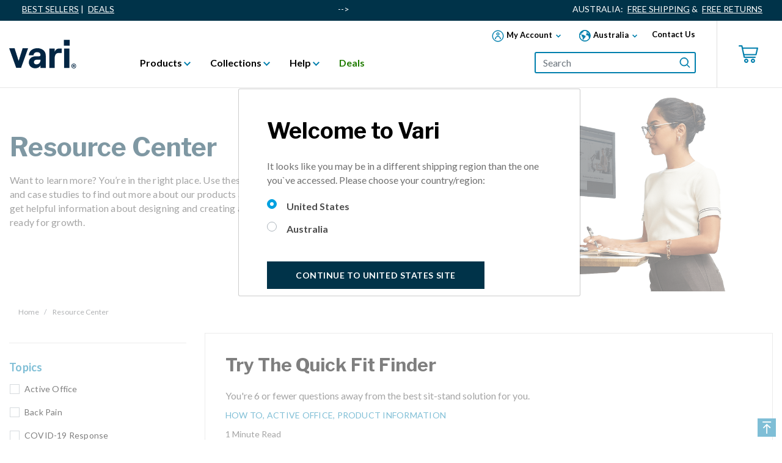

--- FILE ---
content_type: text/html;charset=UTF-8
request_url: https://www.vari.com/au/en/resource-center.html
body_size: 41143
content:










<!-- Include Page Designer Campaign Banner JavaScript and Styles only once here rather than at component level. -->
<!-- There should only be one Campagin Banner added on a PD page. Multiple Banners is unsupported at the moment. -->

<!DOCTYPE html>
<html lang="en-au">
<head>


	<script src="https://rapid-cdn.yottaa.com/rapid/lib/HMdf4AUblNutFA.js"></script>
<script>Yo.serviceWorker.manage();</script>
<!-- OneTrust Cookies Consent Notice start for vari.com -->
<script src="https://cdn.cookielaw.org/scripttemplates/otSDKStub.js"  type="text/javascript" charset="UTF-8" data-domain-script="01912335-2d99-72c8-b950-e1f442300b1d" ></script>
<script type="text/javascript">
function setSessionConsent(consent) {
    var consentUrl = urls.consentTrackingSetSession + '?consent=' + consent;
    $.ajax({
        type: 'GET',
        url: consentUrl,
        success: function() {
            // nothing to do
           console.log('Cookie Preference saved');
        }
    });
}
		function OptanonWrapper() {
			if(typeof OnetrustActiveGroups !== 'undefined')
			{
				if (window.OnetrustActiveGroups.includes('C0003')) {
                                  console.log('Functional cookies are enabled');
				  setSessionConsent(true);
				} else {
                                         console.log('Functional cookies are disabled');
					setSessionConsent(false);
				}
				  
			}
		}

</script>
<!-- OneTrust Cookies Consent Notice end for vari.com -->


<meta charset=UTF-8>

<meta http-equiv="x-ua-compatible" content="ie=edge">

<meta name="viewport" content="width=device-width, initial-scale=1">


<title>Flexible Workspace Solutions Resource Center | Vari®</title>
<meta name="description" content="How-to guides, videos, news, and articles about standing desks, active office solutions, health and fitness, back pain, facility management, and other topics."/>





    
        <link rel="preload" href="https://www.vari.com/dw/image/v2/BDFT_PRD/on/demandware.static/-/Library-Sites-VariGlobalContentLibrary/default/dwe579b3ae/cat-banner/vari_best-seller_plp-subcategory2.png?sw=1100" as="image" media="(min-width: 1024)">
    
        <link rel="preload" href="https://www.vari.com/dw/image/v2/BDFT_PRD/on/demandware.static/-/Library-Sites-VariGlobalContentLibrary/default/dwe579b3ae/cat-banner/vari_best-seller_plp-subcategory2.png?sw=1100" as="image" media="(min-width: 768px) and (max-width: 1023px)">
    
        <link rel="preload" href="https://www.vari.com/dw/image/v2/BDFT_PRD/on/demandware.static/-/Library-Sites-VariGlobalContentLibrary/default/dwe579b3ae/cat-banner/vari_best-seller_plp-subcategory2.png?sw=768" as="image" media="(max-width: 767px)">
    


<link rel="icon" type="image/png" href="/on/demandware.static/Sites-VariAU-Site/-/default/dwe5f0ef22/images/favicons/favicon-196x196.png" sizes="196x196" />
<link rel="icon" type="image/png" href="/on/demandware.static/Sites-VariAU-Site/-/default/dwdcbf91ce/images/favicons/favicon-96x96.png" sizes="96x96" />
<link rel="icon" type="image/png" href="/on/demandware.static/Sites-VariAU-Site/-/default/dwffb317d5/images/favicons/favicon-48x48.png" sizes="48x48" />
<link rel="icon" type="image/png" href="/on/demandware.static/Sites-VariAU-Site/-/default/dw3a2214f8/images/favicons/favicon-32x32.png" sizes="32x32" />
<link rel="icon" type="image/png" href="/on/demandware.static/Sites-VariAU-Site/-/default/dw1138a8e3/images/favicons/favicon-16x16.png" sizes="16x16" />
<link rel="icon" type="image/png" href="/on/demandware.static/Sites-VariAU-Site/-/default/dw6c1f157e/images/favicons/favicon-128.png" sizes="128x128" />
<link rel="icon" type="image/png" href="/on/demandware.static/Sites-VariAU-Site/-/default/dwffb317d5/images/favicons/favicon-48x48.png" />


<link href="/on/demandware.static/Sites-VariAU-Site/-/en_AU/v1768526112808/css/bootstrap-custom-import1.css" rel="preload" as="style" onload="this.onload=null;this.rel='stylesheet'" />
<noscript><link rel="stylesheet" href="/on/demandware.static/Sites-VariAU-Site/-/en_AU/v1768526112808/css/bootstrap-custom-import1.css"></noscript>
<link href="/on/demandware.static/Sites-VariAU-Site/-/en_AU/v1768526112808/css/bootstrap-custom-import2.css" rel="preload" as="style" onload="this.onload=null;this.rel='stylesheet'" />
<noscript><link rel="stylesheet" href="/on/demandware.static/Sites-VariAU-Site/-/en_AU/v1768526112808/css/bootstrap-custom-import2.css"></noscript>
<link href="/on/demandware.static/Sites-VariAU-Site/-/en_AU/v1768526112808/css/bootstrap-custom-import3.css" rel="preload" as="style" onload="this.onload=null;this.rel='stylesheet'" />
<noscript><link rel="stylesheet" href="/on/demandware.static/Sites-VariAU-Site/-/en_AU/v1768526112808/css/bootstrap-custom-import3.css"></noscript>
<link href="/on/demandware.static/Sites-VariAU-Site/-/en_AU/v1768526112808/css/bootstrap-custom-import4.css" rel="preload" as="style" onload="this.onload=null;this.rel='stylesheet'" />
<noscript><link rel="stylesheet" href="/on/demandware.static/Sites-VariAU-Site/-/en_AU/v1768526112808/css/bootstrap-custom-import4.css"></noscript>
<link href="/on/demandware.static/Sites-VariAU-Site/-/en_AU/v1768526112808/css/header.css" rel="preload" as="style" onload="this.onload=null;this.rel='stylesheet'" />
<noscript><link rel="stylesheet" href="/on/demandware.static/Sites-VariAU-Site/-/en_AU/v1768526112808/css/header.css"></noscript>
<link href="/on/demandware.static/Sites-VariAU-Site/-/en_AU/v1768526112808/css/header-footer.css" rel="preload" as="style" onload="this.onload=null;this.rel='stylesheet'" />
<noscript><link rel="stylesheet" href="/on/demandware.static/Sites-VariAU-Site/-/en_AU/v1768526112808/css/header-footer.css"></noscript>
<link href="/on/demandware.static/Sites-VariAU-Site/-/en_AU/v1768526112808/css/miniCart.css" rel="preload" as="style" onload="this.onload=null;this.rel='stylesheet'" />
<noscript><link rel="stylesheet" href="/on/demandware.static/Sites-VariAU-Site/-/en_AU/v1768526112808/css/miniCart.css"></noscript>



    <link rel="stylesheet" href="/on/demandware.static/Sites-VariAU-Site/-/en_AU/v1768526112808/css/global.css" />
    <link rel="preload" href="/on/demandware.static/Sites-VariAU-Site/-/en_AU/v1768526112808/css/global-deferred.css" as='style'/>
    <link rel="stylesheet" href="/on/demandware.static/Sites-VariAU-Site/-/en_AU/v1768526112808/css/global-deferred.css" media="print" onload="this.media='all'">


    <link rel="preload" href="/on/demandware.static/Sites-VariAU-Site/-/en_AU/v1768526112808/css/custom_ratings_widget.css" as='style'/>
    <link rel="stylesheet" href="/on/demandware.static/Sites-VariAU-Site/-/en_AU/v1768526112808/css/custom_ratings_widget.css" media="print" onload="this.media='all'">


    
        <link rel="stylesheet" href="/on/demandware.static/Sites-VariAU-Site/-/en_AU/v1768526112808/css/experience/storePage.css"  />
    



    <link rel="preload" href="/on/demandware.static/Sites-VariAU-Site/-/en_AU/v1768526112808/css/product/detail.css" as="style"  />
    <link rel="stylesheet" href="/on/demandware.static/Sites-VariAU-Site/-/en_AU/v1768526112808/css/product/detail.css" media="print" onload="this.media='all'">

    <link rel="preload" href="/on/demandware.static/Sites-VariAU-Site/-/en_AU/v1768526112808/css/experience/storePageDeferred.css" as="style"  />
    <link rel="stylesheet" href="/on/demandware.static/Sites-VariAU-Site/-/en_AU/v1768526112808/css/experience/storePageDeferred.css" media="print" onload="this.media='all'">


















    













    
    
        
            
                
                
                    <link rel="alternate" hreflang="x-default" href="https://www.vari.com/resource-center.html" />
                        
                
                    
                        <link rel="alternate" hreflang="en-us" href="https://www.vari.com/resource-center.html" />
                    
                
            
        
            
                
                
                
                    
                        <link rel="alternate" hreflang="en-ca" href="https://www.vari.com/ca/en/resource-center.html" />
                    
                
            
        
            
                
                
                        <link rel="alternate" hreflang="de-de" href="https://www.vari.com/eu/en/resource-center.html" />
                
                
                    
                        <link rel="alternate" hreflang="en-at" href="https://www.vari.com/eu/en/resource-center.html" />
                    
                        <link rel="alternate" hreflang="en-be" href="https://www.vari.com/eu/en/resource-center.html" />
                    
                        <link rel="alternate" hreflang="en-bg" href="https://www.vari.com/eu/en/resource-center.html" />
                    
                        <link rel="alternate" hreflang="en-cy" href="https://www.vari.com/eu/en/resource-center.html" />
                    
                        <link rel="alternate" hreflang="en-cz" href="https://www.vari.com/eu/en/resource-center.html" />
                    
                        <link rel="alternate" hreflang="en-de" href="https://www.vari.com/eu/en/resource-center.html" />
                    
                        <link rel="alternate" hreflang="en-dk" href="https://www.vari.com/eu/en/resource-center.html" />
                    
                        <link rel="alternate" hreflang="en-ee" href="https://www.vari.com/eu/en/resource-center.html" />
                    
                        <link rel="alternate" hreflang="en-es" href="https://www.vari.com/eu/en/resource-center.html" />
                    
                        <link rel="alternate" hreflang="en-fi" href="https://www.vari.com/eu/en/resource-center.html" />
                    
                        <link rel="alternate" hreflang="en-fr" href="https://www.vari.com/eu/en/resource-center.html" />
                    
                        <link rel="alternate" hreflang="en-gr" href="https://www.vari.com/eu/en/resource-center.html" />
                    
                        <link rel="alternate" hreflang="en-hr" href="https://www.vari.com/eu/en/resource-center.html" />
                    
                        <link rel="alternate" hreflang="en-hu" href="https://www.vari.com/eu/en/resource-center.html" />
                    
                        <link rel="alternate" hreflang="en-ie" href="https://www.vari.com/eu/en/resource-center.html" />
                    
                        <link rel="alternate" hreflang="en-it" href="https://www.vari.com/eu/en/resource-center.html" />
                    
                        <link rel="alternate" hreflang="en-lt" href="https://www.vari.com/eu/en/resource-center.html" />
                    
                        <link rel="alternate" hreflang="en-lu" href="https://www.vari.com/eu/en/resource-center.html" />
                    
                        <link rel="alternate" hreflang="en-lv" href="https://www.vari.com/eu/en/resource-center.html" />
                    
                        <link rel="alternate" hreflang="en-mt" href="https://www.vari.com/eu/en/resource-center.html" />
                    
                        <link rel="alternate" hreflang="en-nl" href="https://www.vari.com/eu/en/resource-center.html" />
                    
                        <link rel="alternate" hreflang="en-pl" href="https://www.vari.com/eu/en/resource-center.html" />
                    
                        <link rel="alternate" hreflang="en-pt" href="https://www.vari.com/eu/en/resource-center.html" />
                    
                        <link rel="alternate" hreflang="en-ro" href="https://www.vari.com/eu/en/resource-center.html" />
                    
                        <link rel="alternate" hreflang="en-se" href="https://www.vari.com/eu/en/resource-center.html" />
                    
                        <link rel="alternate" hreflang="en-si" href="https://www.vari.com/eu/en/resource-center.html" />
                    
                        <link rel="alternate" hreflang="en-sk" href="https://www.vari.com/eu/en/resource-center.html" />
                    
                
            
        
            
                
                
                
                    
                        <link rel="alternate" hreflang="en-gb" href="https://www.vari.com/uk/en/resource-center.html" />
                    
                
            
        
            
                
                
                
                    
                        <link rel="alternate" hreflang="en-au" href="https://www.vari.com/au/en/resource-center.html" />
                    
                
            
        
    






<script>
 window.urls ={};
 window.urls.generateCsrfUrl = '/on/demandware.store/Sites-VariAU-Site/en_AU/CSRF-Generate';
 window.urls.addListDataUrl = '/on/demandware.store/Sites-VariAU-Site/en_AU/Cart-AddListData';
 window.urls.consentTrackingSetSession = '/on/demandware.store/Sites-VariAU-Site/en_AU/ConsentTracking-SetSession';
 window.urls.honeypotFieldUrl = '/on/demandware.store/Sites-VariAU-Site/en_AU/Formstack-HoneypotField';
</script>


<!--[if gt IE 9]><!-->
<script>//common/scripts.isml</script>
<script defer src="/on/demandware.static/Sites-VariAU-Site/-/en_AU/v1768526112808/lib/hoverintent.min.js"></script>
<script defer src="/on/demandware.static/Sites-VariAU-Site/-/en_AU/v1768526112808/js/customBootstrap.js"></script>
<script defer src="/on/demandware.static/Sites-VariAU-Site/-/en_AU/v1768526112808/js/bootstrap-select.js"></script>
<script defer src="/on/demandware.static/Sites-VariAU-Site/-/en_AU/v1768526112808/js/miniCart.js"></script>
<script defer src="/on/demandware.static/Sites-VariAU-Site/-/en_AU/v1768526112808/js/product-waitlist.js"></script>
<script defer src="/on/demandware.static/Sites-VariAU-Site/-/en_AU/v1768526112808/js/main.js"></script>
<script defer src="/on/demandware.static/Sites-VariAU-Site/-/en_AU/v1768526112808/js/analyticsUtil.js"></script>
<script defer src="/on/demandware.static/Sites-VariAU-Site/-/en_AU/v1768526112808/lib/jquery.validate.min.js"></script>
<script defer src="/on/demandware.static/Sites-VariAU-Site/-/en_AU/v1768526112808/js/lazySizes.js"></script>



    <script defer src="/on/demandware.static/Sites-VariAU-Site/-/en_AU/v1768526112808/js/experience/experienceGlobal.js"
        
        >
    </script>

    <script defer src="/on/demandware.static/Sites-VariAU-Site/-/en_AU/v1768526112808/js/productTile.js"
        
        >
    </script>




<!--<![endif]-->

<link rel="canonical" href="https://www.vari.com/au/en/resource-center.html"/>

<script type="text/javascript">//<!--
/* <![CDATA[ (head-active_data.js) */
var dw = (window.dw || {});
dw.ac = {
    _analytics: null,
    _events: [],
    _category: "",
    _searchData: "",
    _anact: "",
    _anact_nohit_tag: "",
    _analytics_enabled: "true",
    _timeZone: "Australia/Sydney",
    _capture: function(configs) {
        if (Object.prototype.toString.call(configs) === "[object Array]") {
            configs.forEach(captureObject);
            return;
        }
        dw.ac._events.push(configs);
    },
	capture: function() { 
		dw.ac._capture(arguments);
		// send to CQ as well:
		if (window.CQuotient) {
			window.CQuotient.trackEventsFromAC(arguments);
		}
	},
    EV_PRD_SEARCHHIT: "searchhit",
    EV_PRD_DETAIL: "detail",
    EV_PRD_RECOMMENDATION: "recommendation",
    EV_PRD_SETPRODUCT: "setproduct",
    applyContext: function(context) {
        if (typeof context === "object" && context.hasOwnProperty("category")) {
        	dw.ac._category = context.category;
        }
        if (typeof context === "object" && context.hasOwnProperty("searchData")) {
        	dw.ac._searchData = context.searchData;
        }
    },
    setDWAnalytics: function(analytics) {
        dw.ac._analytics = analytics;
    },
    eventsIsEmpty: function() {
        return 0 == dw.ac._events.length;
    }
};
/* ]]> */
// -->
</script>
<script type="text/javascript">//<!--
/* <![CDATA[ (head-cquotient.js) */
var CQuotient = window.CQuotient = {};
CQuotient.clientId = 'bdft-VariAU';
CQuotient.realm = 'BDFT';
CQuotient.siteId = 'VariAU';
CQuotient.instanceType = 'prd';
CQuotient.locale = 'en_AU';
CQuotient.fbPixelId = '__UNKNOWN__';
CQuotient.activities = [];
CQuotient.cqcid='';
CQuotient.cquid='';
CQuotient.cqeid='';
CQuotient.cqlid='';
CQuotient.apiHost='api.cquotient.com';
/* Turn this on to test against Staging Einstein */
/* CQuotient.useTest= true; */
CQuotient.useTest = ('true' === 'false');
CQuotient.initFromCookies = function () {
	var ca = document.cookie.split(';');
	for(var i=0;i < ca.length;i++) {
	  var c = ca[i];
	  while (c.charAt(0)==' ') c = c.substring(1,c.length);
	  if (c.indexOf('cqcid=') == 0) {
		CQuotient.cqcid=c.substring('cqcid='.length,c.length);
	  } else if (c.indexOf('cquid=') == 0) {
		  var value = c.substring('cquid='.length,c.length);
		  if (value) {
		  	var split_value = value.split("|", 3);
		  	if (split_value.length > 0) {
			  CQuotient.cquid=split_value[0];
		  	}
		  	if (split_value.length > 1) {
			  CQuotient.cqeid=split_value[1];
		  	}
		  	if (split_value.length > 2) {
			  CQuotient.cqlid=split_value[2];
		  	}
		  }
	  }
	}
}
CQuotient.getCQCookieId = function () {
	if(window.CQuotient.cqcid == '')
		window.CQuotient.initFromCookies();
	return window.CQuotient.cqcid;
};
CQuotient.getCQUserId = function () {
	if(window.CQuotient.cquid == '')
		window.CQuotient.initFromCookies();
	return window.CQuotient.cquid;
};
CQuotient.getCQHashedEmail = function () {
	if(window.CQuotient.cqeid == '')
		window.CQuotient.initFromCookies();
	return window.CQuotient.cqeid;
};
CQuotient.getCQHashedLogin = function () {
	if(window.CQuotient.cqlid == '')
		window.CQuotient.initFromCookies();
	return window.CQuotient.cqlid;
};
CQuotient.trackEventsFromAC = function (/* Object or Array */ events) {
try {
	if (Object.prototype.toString.call(events) === "[object Array]") {
		events.forEach(_trackASingleCQEvent);
	} else {
		CQuotient._trackASingleCQEvent(events);
	}
} catch(err) {}
};
CQuotient._trackASingleCQEvent = function ( /* Object */ event) {
	if (event && event.id) {
		if (event.type === dw.ac.EV_PRD_DETAIL) {
			CQuotient.trackViewProduct( {id:'', alt_id: event.id, type: 'raw_sku'} );
		} // not handling the other dw.ac.* events currently
	}
};
CQuotient.trackViewProduct = function(/* Object */ cqParamData){
	var cq_params = {};
	cq_params.cookieId = CQuotient.getCQCookieId();
	cq_params.userId = CQuotient.getCQUserId();
	cq_params.emailId = CQuotient.getCQHashedEmail();
	cq_params.loginId = CQuotient.getCQHashedLogin();
	cq_params.product = cqParamData.product;
	cq_params.realm = cqParamData.realm;
	cq_params.siteId = cqParamData.siteId;
	cq_params.instanceType = cqParamData.instanceType;
	cq_params.locale = CQuotient.locale;
	
	if(CQuotient.sendActivity) {
		CQuotient.sendActivity(CQuotient.clientId, 'viewProduct', cq_params);
	} else {
		CQuotient.activities.push({activityType: 'viewProduct', parameters: cq_params});
	}
};
/* ]]> */
// -->
</script>





</head>
<body data-spy="scroll" data-offset="70" data-target=".secondary-navbar">
<div class="veil body-overlay">
<div class="underlay"></div>
<div class=" spinner">
<div class="spinner1"></div>
<div class="spinner2"></div>
<div class="spinner3"></div>
<div class="spinner4"></div>
</div>
</div>
<div class="page" data-action="null" data-querystring="null" >
<header id="main-header">
    <a href="#maincontent" class="skip" aria-label="Skip to main content">Skip to main content</a>
<a href="#footercontent" class="skip" aria-label="Skip to footer content">Skip to footer content</a>
    






    <input type="hidden" name="homeAjaxURL" id="homeAjaxURL" value="https://www.vari.com/on/demandware.store/Sites-VariAU-Site/en_AU/Home-IncludeHomePageAjax?source=ajax" />
    <div class="header-banner">
        <div class="container-fluid">
            <div class="d-flex justify-content-between" tabindex="0">
                
	 


	
	
		<div class="content container-fluid d-flex justify-content-between max-width-container m-auto">
<!--<span class="text-left" data-nosnippet ><a href="https://www.vari.com/au/en/deals/sale/">HOLIDAY SALE</a> | Save Up To 20%</span>-->
<span class="text-left" data-nosnippet ><a href="https://www.vari.com/au/en/best-sellers/">BEST SELLERS</a> | <a href="https://www.vari.com/au/en/deals/">DEALS</a></span>-->
<!--<span class="text-left" data-nosnippet ><a href="https://www.vari.com/au/en/deals/sale/">BLACK FRIDAY SALE</a> | SAVE UP TO 30%</a></span>-->
<!--<span class="text-left" data-nosnippet >DEAL: 30% OFF <a href="https://www.vari.com/au/en/electric-standing-desk-48x30/FD-ESD4830.html">VARI ELECTRIC STANDING DESK</a></span>-->
<span class="text-right">AUSTRALIA: <a href="https://www.vari.com/au/en/shipping-policy.html">FREE SHIPPING</a> &amp; <a href="https://www.vari.com/au/en/returns-policy.html">FREE RETURNS</a></span>
</div>
	

 
	
            </div>
        </div>
    </div>
    <nav class="header-container" aria-label="navigation container">
        <div class="header container">
            <div class="header-container-inner row">
                <div class="d-none navbar-header brand col-4 col-lg-2 d-lg-flex align-items-center">
                    <a class="logo-home" href="https://www.vari.com/au/en" aria-label="Vari Logo">
                        
	
	<div class="content-asset"><!-- dwMarker="content" dwContentID="345061703dcedd5627d68bdcd5" -->
		<?xml version="1.0" encoding="UTF-8"?><svg width="110" height="47" viewBox="0 0 110 47" version="1.1" xmlns="http://www.w3.org/2000/svg" xmlns:xlink="http://www.w3.org/1999/xlink">    <defs>        <polygon id="logo-path-1" points="0 47 109.748571 47 109.748571 0.336833333 0 0.336833333"></polygon>    </defs>    <g stroke="none" stroke-width="1" fill="none" fill-rule="evenodd">        <g transform="translate(-160.000000, -346.000000)">            <g transform="translate(0.000000, 226.000000)">                <g>                    <g transform="translate(0.000000, 56.000000)">                        <g id="Vari-logo" transform="translate(160.000000, 64.000000)">                            <polygon fill="#002543" points="22.0617469 14 15.4996052 34.6992622 8.8750796 14 0 14 11.4999363 46 19.499274 46 31 14"></polygon>                            <g>                                <path d="M59.8870643,25.804175 L59.8870643,46.279725 L51.3054929,46.279725 L51.3054929,41.8554583 C50.2479214,44.8266417 46.7656357,46.7857583 42.4740643,46.7857583 C36.38085,46.7857583 32.2134214,42.677175 32.2134214,37.2424083 C32.2134214,30.9867083 36.8161357,27.1945917 43.6565643,27.1945917 L48.9420643,27.1945917 C50.4969929,27.1945917 51.3054929,26.1840917 51.3054929,24.8563417 C51.3054929,22.2024083 49.2532071,20.3694083 45.7080643,20.3694083 C41.9154214,20.3694083 39.9872786,22.7711083 39.86235,25.4250417 L32.15135,25.4250417 C32.5245643,19.0424417 37.62385,13.9233583 46.2062071,13.9233583 C54.1034214,13.9233583 59.8870643,18.6006417 59.8870643,25.804175 M51.3054929,33.1980583 L51.3054929,32.7562583 L44.9624214,32.7562583 C42.3507071,32.7562583 40.48385,34.3996917 40.48385,36.8640583 C40.48385,38.9485083 42.2257786,40.402375 44.6512786,40.402375 C48.8807786,40.402375 51.3054929,37.2424083 51.3054929,33.1980583" fill="#002543"></path>                                <path d="M80.7202,21.7596683 C76.4294143,21.7596683 74.5020571,25.3622183 74.5020571,30.796985 L74.5020571,46.2795683 L65.7955571,46.2795683 L65.7955571,14.429235 L74.5020571,14.429235 L74.5020571,19.7371017 C76.1803429,15.7562017 78.5437714,14.429235 82.3379857,14.429235 L85.8823429,14.429235 L85.8823429,21.7596683 L80.7202,21.7596683 Z" fill="#002543"></path>                                <mask id="logo-mask-2" fill="white">                                    <use xlink:href="#logo-path-1"></use>                                </mask>                                <g></g>                                <path d="M89.551,9.68983333 L99.066,9.68983333 L99.066,0.336833333 L89.551,0.336833333 L89.551,9.68983333 Z M89.9242143,46.2793333 L98.6315,46.2793333 L98.6315,14.429 L89.9242143,14.429 L89.9242143,46.2793333 Z" fill="#002543" mask="url(#logo-path-mask-2)"></path>                                <path d="M109.74865,43.02615 C109.74865,45.2523833 108.029507,47 105.789436,47 C103.576864,47 101.809007,45.2523833 101.809007,43.02615 C101.809007,40.8469167 103.576864,39.0993 105.789436,39.0993 C108.029507,39.0993 109.74865,40.8469167 109.74865,43.02615 L109.74865,43.02615 Z M102.798221,43.02615 C102.798221,44.7729833 104.070293,46.1618333 105.813793,46.1618333 C107.510936,46.1618333 108.75865,44.7729833 108.75865,43.0488667 C108.75865,41.30125 107.510936,39.8904667 105.789436,39.8904667 C104.070293,39.8904667 102.798221,41.30125 102.798221,43.02615 L102.798221,43.02615 Z M105.178936,45.08475 L104.28165,45.08475 L104.28165,41.1579 C104.636793,41.0866167 105.131007,41.0396167 105.767436,41.0396167 C106.497364,41.0396167 106.82815,41.1579 107.110221,41.3263167 C107.321579,41.49395 107.487364,41.8049333 107.487364,42.1887667 C107.487364,42.6188167 107.156579,42.9548667 106.686721,43.0982167 L106.686721,43.1452167 C107.061507,43.2885667 107.275221,43.5768333 107.392293,44.1032333 C107.510936,44.7017 107.58165,44.9414 107.674364,45.08475 L106.708721,45.08475 C106.592436,44.9414 106.521721,44.5810667 106.402293,44.12595 C106.331579,43.6959 106.095864,43.50555 105.602436,43.50555 L105.178936,43.50555 L105.178936,45.08475 Z M105.200936,42.8585167 L105.626793,42.8585167 C106.120221,42.8585167 106.521721,42.6901 106.521721,42.2827667 C106.521721,41.924 106.26165,41.6843 105.697507,41.6843 C105.461007,41.6843 105.296007,41.7093667 105.200936,41.73365 L105.200936,42.8585167 Z" fill="#002543" mask="url(#logo-mask-2)"></path>                            </g>                        </g>                    </g>                </g>            </g>        </g>    </g></svg>
	</div> <!-- End content-asset -->



                    </a>
                </div>
                <div class="menu-container col-4 col-lg-9">
                    <div class="header-top row">
                        <div class="w-100 navbar-header header-top-inner d-flex flex-column align-items-lg-end justify-content-center justify-content-lg-start">
                            <div class="contact-container">
                                <div class="contact hidden-sm-down d-flex col-12 justify-content-lg-end">
                                    







    <div class="user custom-dropdown dropdown hidden-md-down nav-item my-account-content">
        <button class="icon-btn d-flex align-items-center dropdown-toggle" type="button" id="myaccountbtn" data-toggle="dropdown" aria-haspopup="true" aria-expanded="false">
            
	
	<div class="content-asset"><!-- dwMarker="content" dwContentID="41957cceff37fc403fae379316" -->
		<img src="https://www.vari.com/on/demandware.static/-/Library-Sites-VariGlobalContentLibrary/default/dwe20c0794/sprites/global-sprite.svg#icon-my-account" width="20" height="20" alt="my account icon" />
	</div> <!-- End content-asset -->



            <div class="dropdown-text">My Account</div>
            <div class="dropdown-icon icon-down-arrow">
	
	<div class="content-asset"><!-- dwMarker="content" dwContentID="174144b70bba7525ac0235510a" -->
		<svg width="11" height="7" viewBox="0 0 11 7" version="1.1" xmlns="http://www.w3.org/2000/svg" xmlns:xlink="http://www.w3.org/1999/xlink">    <!-- Generator: Sketch 57.1 (83088) - https://sketch.com -->    <g stroke="none" stroke-width="1" fill="none" fill-rule="evenodd">        <g transform="translate(-162.000000, -4091.000000)" fill="#007FAD">            <g transform="translate(75.000000, 3998.000000)">                <polygon transform="translate(92.500000, 96.500000) rotate(-270.000000) translate(-92.500000, -96.500000) " points="90.4881951 91 89 92.4842371 93.0236099 96.5 89 100.515763 90.4881951 102 96 96.5"></polygon>            </g>        </g>    </g></svg>
	</div> <!-- End content-asset -->


</div>
        </button>
        <div class="dropdown-menu" aria-labelledby="myaccount">
            <a href="https://www.vari.com/au/en/login/" class="dropdown-item dropdown-list-item" role="menuitem" tabindex="-1">
                Log In/Create Account
            </a>

            <a class="dropdown-item dropdown-list-item" href="https://www.vari.com/au/en/mylist/" role="menuitem" tabindex="-1">
                My List
            </a>

            <a href="https://www.vari.com/au/en/login/?orderStatus=true" class="dropdown-item dropdown-list-item" role="menuitem" tabindex="-1">
                Order Status
            </a>
        </div>
    </div>








<div class="dropdown country-selector d-flex align-items-center">
    <div class="custom-dropdown hidden-sm-down select-region-container">
        <button class="icon-btn d-flex dropdown-toggle align-items-center" type="button" id="selectRegion" data-toggle="dropdown" aria-haspopup="true" aria-expanded="false">
            
	
	<div class="content-asset"><!-- dwMarker="content" dwContentID="b8c60bb9bdb9bb418073ed0174" -->
		<img src="https://www.vari.com/on/demandware.static/-/Library-Sites-VariGlobalContentLibrary/default/dwe20c0794/sprites/global-sprite.svg#icon-country" width="19" height="19" alt="country icon" />
	</div> <!-- End content-asset -->



            <div class="dropdown-text">Australia<!-- | English--></div>
            <div class="dropdown-icon icon-down-arrow">
	
	<div class="content-asset"><!-- dwMarker="content" dwContentID="174144b70bba7525ac0235510a" -->
		<svg width="11" height="7" viewBox="0 0 11 7" version="1.1" xmlns="http://www.w3.org/2000/svg" xmlns:xlink="http://www.w3.org/1999/xlink">    <!-- Generator: Sketch 57.1 (83088) - https://sketch.com -->    <g stroke="none" stroke-width="1" fill="none" fill-rule="evenodd">        <g transform="translate(-162.000000, -4091.000000)" fill="#007FAD">            <g transform="translate(75.000000, 3998.000000)">                <polygon transform="translate(92.500000, 96.500000) rotate(-270.000000) translate(-92.500000, -96.500000) " points="90.4881951 91 89 92.4842371 93.0236099 96.5 89 100.515763 90.4881951 102 96 96.5"></polygon>            </g>        </g>    </g></svg>
	</div> <!-- End content-asset -->


</div>
        </button>
        <div class="dropdown-menu">
            <div class="dropdown-list-title">SELECT SHIPPING REGION</div>
            
                <div class="dropdown-item countries dropdown-list-item">
                    <a href="https://www.vari.com/" data-languages="1.0"
                        data-countrycode="US">United States</a>
                    <div aria-hidden="true" hidden>
                        <div class="dropdown-divider"></div>
                        <div class="dropdown-list-title">SELECT LANGUAGE</div>
                        
                            <div class="dropdown-item dropdown-list-item language">
                                <a href="https://www.vari.com/">
                                    English
                                </a>
                            </div>
                        
                    </div>
                </div>
            
                <div class="dropdown-item countries dropdown-list-item">
                    <a href="https://www.vari.com/au/en" data-languages="1.0"
                        data-countrycode="AU">Australia</a>
                    <div aria-hidden="true" hidden>
                        <div class="dropdown-divider"></div>
                        <div class="dropdown-list-title">SELECT LANGUAGE</div>
                        
                            <div class="dropdown-item dropdown-list-item language">
                                <a href="https://www.vari.com/au/en">
                                    English
                                </a>
                            </div>
                        
                    </div>
                </div>
            
                <div class="dropdown-item countries dropdown-list-item">
                    <a href="https://www.vari.com/ca/en" data-languages="1.0"
                        data-countrycode="CA">Canada</a>
                    <div aria-hidden="true" hidden>
                        <div class="dropdown-divider"></div>
                        <div class="dropdown-list-title">SELECT LANGUAGE</div>
                        
                            <div class="dropdown-item dropdown-list-item language">
                                <a href="https://www.vari.com/ca/en">
                                    English
                                </a>
                            </div>
                        
                    </div>
                </div>
            
                <div class="dropdown-item countries dropdown-list-item">
                    <a href="https://www.vari.com/eu/en" data-languages="1.0"
                        data-countrycode="AT,BE,BG,CY,CZ,DE,DK,EE,ES,FI,FR,GR,HR,HU,IE,IT,LT,LU,LV,MT,NL,PL,PT,RO,SE,SI,SK">Europe</a>
                    <div aria-hidden="true" hidden>
                        <div class="dropdown-divider"></div>
                        <div class="dropdown-list-title">SELECT LANGUAGE</div>
                        
                            <div class="dropdown-item dropdown-list-item language">
                                <a href="https://www.vari.com/eu/en">
                                    English
                                </a>
                            </div>
                        
                    </div>
                </div>
            
                <div class="dropdown-item countries dropdown-list-item">
                    <a href="https://www.vari.com/uk/en" data-languages="1.0"
                        data-countrycode="GB">United Kingdom</a>
                    <div aria-hidden="true" hidden>
                        <div class="dropdown-divider"></div>
                        <div class="dropdown-list-title">SELECT LANGUAGE</div>
                        
                            <div class="dropdown-item dropdown-list-item language">
                                <a href="https://www.vari.com/uk/en">
                                    English
                                </a>
                            </div>
                        
                    </div>
                </div>
            
            
                <div class="dropdown-item countries dropdown-list-item">
                    <a href = "https://ergotherapy.co.za/collections/desks" target="_blank" data-countrycode="ZA">South Africa (Dealer)</a>
                </div>
            
            <div class="selectd-language"></div>
        </div>
    </div>
</div>


                                    <div class="phone-number">
                                        
	
	<div class="content-asset"><!-- dwMarker="content" dwContentID="daa6149a685eaf73985dc3cca9" -->
		<!--<a href="tel:1800827433">1800 827 433</a>-->
<div style="pointer-events:auto;"><a href="https://www.vari.com/au/en/contact-us.html">Contact Us</a></div>
	</div> <!-- End content-asset -->



                                    </div>
                                </div>
                                <button class="navbar-toggler hamburger-icon text-left d-lg-none" type="button" aria-controls="sg-navbar-collapse" aria-expanded="false" aria-label="Toggle navigation">
                                    <span class="line line-1"></span>
                                    <span class="line line-2"></span>
                                    <span class="line line-3"></span>
                                </button>
                            </div>
                        </div>
                    </div>
                    <div class="header-bottom d-none d-lg-block">
                        <div class="menu-search row justify-content-between">
                            <div class="main-menu navbar-toggleable-sm navbar-toggleable-md menu-toggleable-left multilevel-dropdown d-none d-lg-flex flex-lg-column flex-xl-row align-items-xl-end">
                                <div class="main-menu-inner d-none d-lg-block">
                                    






<nav class="navbar navbar-expand-lg lg-menu bg-inverse col-12" aria-label="navigation">
    <div class="menu-group">
        <ul class="nav navbar-nav menu-level-0 flex-nowrap" data-level="0" role="menu">
            
                
                    
                        <li class="nav-item menu-item dropdown" role="menuitem">
                            <a
                                
                                
                                    href="javascript:void(0)"
                                
                                data-name="Products"
                                class="nav-link dropdown-toggle cursor-default go-to-link" role="button" data-toggle="dropdown" style="" aria-haspopup="true" aria-expanded="false">
                                Products
                                <div class="d-none d-md-inline-block">
                                    
	
	<div class="content-asset"><!-- dwMarker="content" dwContentID="174144b70bba7525ac0235510a" -->
		<svg width="11" height="7" viewBox="0 0 11 7" version="1.1" xmlns="http://www.w3.org/2000/svg" xmlns:xlink="http://www.w3.org/1999/xlink">    <!-- Generator: Sketch 57.1 (83088) - https://sketch.com -->    <g stroke="none" stroke-width="1" fill="none" fill-rule="evenodd">        <g transform="translate(-162.000000, -4091.000000)" fill="#007FAD">            <g transform="translate(75.000000, 3998.000000)">                <polygon transform="translate(92.500000, 96.500000) rotate(-270.000000) translate(-92.500000, -96.500000) " points="90.4881951 91 89 92.4842371 93.0236099 96.5 89 100.515763 90.4881951 102 96 96.5"></polygon>            </g>        </g>    </g></svg>
	</div> <!-- End content-asset -->



                                </div>
                                <div class="d-lg-none">
                                    
	
	<div class="content-asset"><!-- dwMarker="content" dwContentID="ab32023c4589f187ee0286a342" -->
		<svg width="9" height="14" viewBox="0 0 9 14" version="1.1" xmlns="http://www.w3.org/2000/svg" xmlns:xlink="http://www.w3.org/1999/xlink">    <!-- Generator: Sketch 57.1 (83088) - https://sketch.com -->    <g stroke="none" stroke-width="1" fill="none" fill-rule="evenodd">        <g transform="translate(-551.000000, -4087.000000)" fill="#007FAD">            <g transform="translate(75.000000, 3998.000000)">                <path d="M474.666667,91 L483,91 L483,92.6666667 L474.666,92.666 L474.666667,101 L473,101 L473,91 L474.666667,91 Z" transform="translate(478.000000, 96.000000) scale(-1, 1) rotate(-45.000000) translate(-478.000000, -96.000000) "></path>            </g>        </g>    </g></svg>
	</div> <!-- End content-asset -->



                                </div>
                            </a>
                            <div class="dropdown-menu" style="display: none;">
                                <div class="dropdown-item row d-flex container-fluid max-width-container">
                                    
                                    
                                    
                                    <div class="col-2 col-md-2 hidden-lg-down"></div>
                                    <div class="dropdown-megamenu-subcategory col-12 p-0 col-md-8 col-xl-6">
                                        <ul class="flex-wrap menu-level-1" data-level="1" role="menu" aria-hidden="false" aria-label="products" data-name="Products">
                                            








    <li class="dropdown-item col-md-3" role="presentation">
        
        <a 
            
            href="https://www.vari.com/au/en/standing-desks-converters/"
            target="_self"
            
            
            class="dropdown-link dropdown-toggle mega-menu-item go-to-link" data-name="Sit-Stand" role="link"  tabindex="0"  style="">
            Sit-Stand
        </a>
         
        
        
        
        
            
            
            <ul class="flex-wrap menu-level-2" role="menu" aria-hidden="false" aria-label="sit-stand" data-level="2" data-name="Sit-Stand">
            








    <li class="dropdown-item col-md-3" role="presentation">
        
        <a 
            
            href="https://www.vari.com/au/en/desks/standing-desks/"
            target="_self"
            
            
            class="dropdown-link dropdown-toggle mega-menu-item go-to-link" data-name="Standing Desks" role="link"  tabindex="0"  style="">
            Standing Desks
        </a>
         
        
        
        
        
    </li>
    

    <li class="dropdown-item col-md-3" role="presentation">
        
        <a 
            
            href="https://www.vari.com/au/en/varidesk-converters/"
            target="_self"
            
            
            class="dropdown-link dropdown-toggle mega-menu-item go-to-link" data-name="VariDesk Converters" role="link"  tabindex="0"  style="">
            VariDesk Converters
        </a>
         
        
        
        
        
    </li>
    

    <li class="dropdown-item col-md-3" role="presentation">
        
        <a 
            
            href="https://www.vari.com/au/en/standing-desks-converters/"
            target="_self"
            
            
            class="dropdown-link dropdown-toggle mega-menu-item go-to-link" data-name="Shop All Sit-Stand" role="link"  tabindex="0"  style="">
            Shop All Sit-Stand
        </a>
         
        
        
        
        
    </li>
    
        
    


            </ul>
        
    </li>
    

    <li class="dropdown-item col-md-3" role="presentation">
        
        <a 
            
            href="https://www.vari.com/au/en/desks/"
            target="_self"
            
            
            class="dropdown-link dropdown-toggle mega-menu-item go-to-link" data-name="Desks" role="link"  tabindex="0"  style="">
            Desks
        </a>
         
        
        
        
        
            
            
            <ul class="flex-wrap menu-level-2" role="menu" aria-hidden="false" aria-label="desks-tables" data-level="2" data-name="Desks">
            








    <li class="dropdown-item col-md-3" role="presentation">
        
        <a 
            
            href="https://www.vari.com/au/en/desks/standing-desks/"
            target="_self"
            
            
            class="dropdown-link dropdown-toggle mega-menu-item go-to-link" data-name="Standing Desks" role="link"  tabindex="0"  style="">
            Standing Desks
        </a>
         
        
        
        
        
    </li>
    
        
            <li class="dropdown-item col-md-3" role="presentation">
                <a href="https://www.vari.com/au/en/desks/" role="button" class="dropdown-link dropdown-toggle mega-menu-item go-to-link" data-name="Desks" role="link" tabindex="0">
                Shop All Desks
                </a>
            </li>
        
    


            </ul>
        
    </li>
    

    <li class="dropdown-item col-md-3" role="presentation">
        
        <a 
            
            href="https://www.vari.com/au/en/seating/"
            target="_self"
            
            
            class="dropdown-link dropdown-toggle mega-menu-item go-to-link" data-name="Seating" role="link"  tabindex="0"  style="">
            Seating
        </a>
         
        
        
        
        
            
            
            <ul class="flex-wrap menu-level-2" role="menu" aria-hidden="false" aria-label="seating" data-level="2" data-name="Seating">
            








    <li class="dropdown-item col-md-3" role="presentation">
        
        <a 
            
            href="https://www.vari.com/au/en/seating/office-seating/"
            target="_self"
            
            
            class="dropdown-link dropdown-toggle mega-menu-item go-to-link" data-name="Office Seating" role="link"  tabindex="0"  style="">
            Office Seating
        </a>
         
        
        
        
        
    </li>
    
        
            <li class="dropdown-item col-md-3" role="presentation">
                <a href="https://www.vari.com/au/en/seating/" role="button" class="dropdown-link dropdown-toggle mega-menu-item go-to-link" data-name="Seating" role="link" tabindex="0">
                Shop All Seating
                </a>
            </li>
        
    


            </ul>
        
    </li>
    

    <li class="dropdown-item col-md-3" role="presentation">
        
        <a 
            
            href="https://www.vari.com/au/en/storage/"
            target="_self"
            
            
            class="dropdown-link dropdown-toggle mega-menu-item go-to-link" data-name="Storage" role="link"  tabindex="0"  style="">
            Storage
        </a>
         
        
        
        
        
            
            
            <ul class="flex-wrap menu-level-2" role="menu" aria-hidden="false" aria-label="storage" data-level="2" data-name="Storage">
            








    <li class="dropdown-item col-md-3" role="presentation">
        
        <a 
            
            href="https://www.vari.com/au/en/storage/desk-storage/"
            target="_self"
            
            
            class="dropdown-link dropdown-toggle mega-menu-item go-to-link" data-name="Desk Storage" role="link"  tabindex="0"  style="">
            Desk Storage
        </a>
         
        
        
        
        
    </li>
    

    <li class="dropdown-item col-md-3" role="presentation">
        
        <a 
            
            href="https://www.vari.com/au/en/storage/file-cabinets/"
            target="_self"
            
            
            class="dropdown-link dropdown-toggle mega-menu-item go-to-link" data-name="File Cabinets" role="link"  tabindex="0"  style="">
            File Cabinets
        </a>
         
        
        
        
        
    </li>
    
        
            <li class="dropdown-item col-md-3" role="presentation">
                <a href="https://www.vari.com/au/en/storage/" role="button" class="dropdown-link dropdown-toggle mega-menu-item go-to-link" data-name="Storage" role="link" tabindex="0">
                Shop All Storage
                </a>
            </li>
        
    


            </ul>
        
    </li>
    

    <li class="dropdown-item col-md-3" role="presentation">
        
        <a 
            
            href="https://www.vari.com/au/en/space-partitions/"
            target="_self"
            
            
            class="dropdown-link dropdown-toggle mega-menu-item go-to-link" data-name="Space Partitions" role="link"  tabindex="0"  style="">
            Space Partitions
        </a>
         
        
        
        
        
            
            
            <ul class="flex-wrap menu-level-2" role="menu" aria-hidden="false" aria-label="walls-privacy" data-level="2" data-name="Space Partitions">
            








    <li class="dropdown-item col-md-3" role="presentation">
        
        <a 
            
            href="https://www.vari.com/au/en/space-partitions/privacy-panels/"
            target="_self"
            
            
            class="dropdown-link dropdown-toggle mega-menu-item go-to-link" data-name="Privacy Panels" role="link"  tabindex="0"  style="">
            Privacy Panels
        </a>
         
        
        
        
        
    </li>
    
        
            <li class="dropdown-item col-md-3" role="presentation">
                <a href="https://www.vari.com/au/en/space-partitions/" role="button" class="dropdown-link dropdown-toggle mega-menu-item go-to-link" data-name="Space Partitions" role="link" tabindex="0">
                Shop All Space Partitions
                </a>
            </li>
        
    


            </ul>
        
    </li>
    

    <li class="dropdown-item col-md-3" role="presentation">
        
        <a 
            
            href="https://www.vari.com/au/en/accessories/"
            target="_self"
            
            
            class="dropdown-link dropdown-toggle mega-menu-item go-to-link" data-name="Accessories" role="link"  tabindex="0"  style="">
            Accessories
        </a>
         
        
        
        
        
            
            
            <ul class="flex-wrap menu-level-2" role="menu" aria-hidden="false" aria-label="accessories" data-level="2" data-name="Accessories">
            








    <li class="dropdown-item col-md-3" role="presentation">
        
        <a 
            
            href="https://www.vari.com/au/en/accessories/monitor-arms/"
            target="_self"
            
            
            class="dropdown-link dropdown-toggle mega-menu-item go-to-link" data-name="Monitor Arms" role="link"  tabindex="0"  style="">
            Monitor Arms
        </a>
         
        
        
        
        
    </li>
    

    <li class="dropdown-item col-md-3" role="presentation">
        
        <a 
            
            href="https://www.vari.com/au/en/accessories/standing-mats/"
            target="_self"
            
            
            class="dropdown-link dropdown-toggle mega-menu-item go-to-link" data-name="Standing Mats" role="link"  tabindex="0"  style="">
            Standing Mats
        </a>
         
        
        
        
        
    </li>
    

    <li class="dropdown-item col-md-3" role="presentation">
        
        <a 
            
            href="https://www.vari.com/au/en/accessories/cable-management/"
            target="_self"
            
            
            class="dropdown-link dropdown-toggle mega-menu-item go-to-link" data-name="Cable Management" role="link"  tabindex="0"  style="">
            Cable Management
        </a>
         
        
        
        
        
    </li>
    
        
            <li class="dropdown-item col-md-3" role="presentation">
                <a href="https://www.vari.com/au/en/accessories/" role="button" class="dropdown-link dropdown-toggle mega-menu-item go-to-link" data-name="Accessories" role="link" tabindex="0">
                Shop All Accessories
                </a>
            </li>
        
    


            </ul>
        
    </li>
    


                                            
                                                <li class="dropdown-item col-12 mt-2" role="menuitem">
                                                    <a href="https://www.vari.com/au/en/products/"  id="products-all" role="button" class="dropdown-link dropdown-toggle mega-menu-item go-to-link dropdown-item-shop" data-name="Products">
                                                        Shop All Products
                                                    </a>
                                                </li>
                                            
                                        </ul>
                                    </div>
                                    
                                        <div class="dropdown-megamenu-banner col-md-4 p-0">
                                            <div class="dropdown-megamenu-banner-bottom-section row no-gutters">
<div class="col-4 p-0">
<div class="lazy navmenu-products7-container custom-picture-container"><a aria-label="shop lifetime warranty" class="mega-menu-link" data-level-1="Products" data-level-2="Lifetime Warranty" data-level-3="Work From Home Spaces" href="https://www.vari.com/au/en/lifetime-warranty/"><picture> <source data-srcset="https://www.vari.com/on/demandware.static/-/Sites-variau-site-catalog/default/dwd2f11fb8/header-menu-banner/right-rail_lifetime-warranty_jpg.jpg" media="(max-width: 768px)" /> <source data-srcset="https://www.vari.com/on/demandware.static/-/Sites-variau-site-catalog/default/dwd2f11fb8/header-menu-banner/right-rail_lifetime-warranty_jpg.jpg" media="(min-width: 769px)" /> <img alt="hour glass lifetime warranty" class="img-fluid lazy w-100" data-src="https://www.vari.com/on/demandware.static/-/Sites-variau-site-catalog/default/dwd2f11fb8/header-menu-banner/right-rail_lifetime-warranty_jpg.jpg" data-src-error="https://www.vari.com/on/demandware.static/-/Sites-variau-site-catalog/default/dwa78f581f/header-menu-banner/no-image-found.png" height="176" src="https://www.vari.com/on/demandware.static/-/Sites-variau-site-catalog/default/dwe5d6f54e/header-menu-banner/image-placeholder.png" title="" width="176" /> </picture> </a></div>
<style type="text/css">.navmenu-products7-container.lazy,
					.navmenu-products7-container.lazyloading {
						padding-bottom: 100%;
					}
</style>
</div>

<div class="col-8 dropdown-megamenu-banner-bottom-section-content" data-nosnippet="">
<div class="dropdown-megamenu-banner-product-title">Lifetime Warranty</div>

<p>Build a better home office with the sit-stand products backed by an industry-best lifetime warranty</p>
<a aria-label="shop lifetime warranty" class="mega-menu-link" data-level-1="Products" data-level-2="Lifetime Warranty" data-level-3="Work From Home Spaces" href="https://www.vari.com/au/en/lifetime-warranty/">Shop Lifetime Warranty</a></div>
</div>
<!--<div class="dropdown-megamenu-banner-top-section">
<div class="dropdown-megamenu-banner-breadcrumb">FEATURED PRODUCTS</div>

<div class="d-flex dropdown-megamenu-banner-top-section-item">
<div class="img-container"><picture> <source data-srcset="https://www.vari.com/on/demandware.static/-/Sites-variau-site-catalog/default/dwce47ed40/header-menu-banner/vari-pdp-set_sit-stand-workspace-small.jpg" media="(max-width: 768px)" /> <source data-srcset="https://www.vari.com/on/demandware.static/-/Sites-variau-site-catalog/default/dwce47ed40/header-menu-banner/vari-pdp-set_sit-stand-workspace-small.jpg" media="(min-width: 769px)" /> <a aria-label="shop varidesk pro plus 36" class="mega-menu-link" data-level-1="Products" data-level-2="FEATURED PRODUCTS" data-level-3="Varidesk Pro Plus 36" href="https://www.vari.com/au/en/sit-stand-converter-varidesk-pro-plus-36/DC-PP36.html" title="Product Image"> <img alt="VariDesk Pro Plus 36" class="img-responsive lazy w-100" data-src="https://www.vari.com/on/demandware.static/-/Sites-variau-site-catalog/default/dw05190903/vari-desktop-converter_42431_black_iso-small.jpg" data-src-error="https://www.vari.com/on/demandware.static/-/Sites-variau-site-catalog/default/dwa78f581f/header-menu-banner/no-image-found.png" height="320" src="https://www.vari.com/on/demandware.static/-/Sites-variau-site-catalog/default/dwe5d6f54e/header-menu-banner/image-placeholder.png" title="" width="320" /> </a> </picture></div>

<div class="dropdown-megamenu-banner-top-section-item-content">
<div><a class="mega-menu-link" data-level-1="Products" data-level-2="FEATURED PRODUCTS" data-level-3="VariDesk® Pro Plus™ 36" href="https://www.vari.com/au/en/sit-stand-converter-varidesk-pro-plus-36/DC-PP36.html">VariDesk&reg; Pro Plus&trade; 36</a></div>

<p>Adjustable desk riser with two-tier surface</p>
</div>
</div>

<div class="d-flex dropdown-megamenu-banner-top-section-item">
<div class="img-container"><picture> <source data-srcset="https://www.vari.com/on/demandware.static/-/Sites-variau-site-catalog/default/dw176bbb4d/vari-electric-desk_400819_butcherblock_iso-small.jpg" media="(max-width: 768px)" /> <source data-srcset="https://www.vari.com/on/demandware.static/-/Sites-variau-site-catalog/default/dw176bbb4d/vari-electric-desk_400819_butcherblock_iso-small.jpg" media="(min-width: 769px)" /> <a aria-label="shop work from home spaces" class="mega-menu-link" data-level-1="Products" data-level-2="FEATURED PRODUCTS" data-level-3="Electric Standing Desk 48x30" href="https://www.vari.com/au/en/electric-standing-desk-48x30/FD-ESD4830.html" title="Product Image"> <img alt="home office with varidesk height-adjustable converter on top of existing wooden desk" class="img-responsive lazy w-100" data-src="https://www.vari.com/on/demandware.static/-/Sites-variau-site-catalog/default/dw176bbb4d/vari-electric-desk_400819_butcherblock_iso-small.jpg" data-src-error="https://www.vari.com/on/demandware.static/-/Sites-variau-site-catalog/default/dwa78f581f/header-menu-banner/no-image-found.png" height="320" src="https://www.vari.com/on/demandware.static/-/Sites-variau-site-catalog/default/dwe5d6f54e/header-menu-banner/image-placeholder.png" title="" width="320" /> </a> </picture></div>

<div class="dropdown-megamenu-banner-top-section-item-content">
<div><a class="mega-menu-link" data-level-1="Products" data-level-2="FEATURED PRODUCT" data-level-3="Electric Standing Desk 48x30" href="https://www.vari.com/au/en/electric-standing-desk-48x30/FD-ESD4830.html">Electric Standing Desk 48x30</a></div>

<p>Height-adjustable standing desk</p>
</div>
</div>
<div class="d-flex dropdown-megamenu-banner-top-section-item">
<div class="img-container"><picture> <source media="(max-width: 768px)" data-srcset="https://www.vari.com/on/demandware.static/-/Sites-variau-site-catalog/default/dw2e264c5c/vari-active_400767_iso-small.jpg" /> <source media="(min-width: 769px)" data-srcset="https://www.vari.com/on/demandware.static/-/Sites-variau-site-catalog/default/dw2e264c5c/vari-active_400767_iso-small.jpg" /> <a aria-label="shop healthy workspaces" class="mega-menu-link" data-level-1="Products" data-level-2="SHOP BY SPACES" data-level-3="Healthy Workspaces" href="https://www.vari.com/au/en/active-seat/ST-ACTV.html" title="Product Image"> <img alt="active seat" class="img-responsive lazy w-100" height="320" width="320" src="https://www.vari.com/on/demandware.static/-/Sites-variau-site-catalog/default/dw2e264c5c/vari-active_400767_iso-small.jpg" title="" data-src-error="https://www.vari.com/on/demandware.static/-/Sites-variau-site-catalog/default/dwa78f581f/header-menu-banner/no-image-found.png" src="https://www.vari.com/on/demandware.static/-/Sites-variau-site-catalog/default/dwe5d6f54e/header-menu-banner/image-placeholder.png" /> </a> </picture></div>

<div class="dropdown-megamenu-banner-top-section-item-content">
<div><a class="mega-menu-link" data-level-1="Products" data-level-2="FEATURED PRODUCTS" data-level-3="Active Seat" href="https://www.vari.com/au/en/active-seat/ST-ACTV.html">Active Seat</a></div>

<p>Flexible, active seating</p>
</div>
</div></div>-->

<div class="dropdown-megamenu-banner-bottom-section row no-gutters">
<div class="col-8 dropdown-megamenu-banner-bottom-section-content">
<div class="dropdown-megamenu-banner-product-title">Find the Best Solution For You</div>

<p>Simply answer a few quick questions and we'll suggest the best height-adjustable product for you.</p>
<a aria-label="read the standing desk buyers guide" class="mega-menu-link" data-level-1="Products" data-level-2="Find Your Fit Quiz" data-level-3="" href="https://www.vari.com/au/en/sit-stand-desks-converters/quiz.html">Take the Quiz</a></div>

<div class="col-4 p-0">
<div class="lazy navmenu-products4-container custom-picture-container"><a aria-label="read the standing desk buyers guide" class="mega-menu-link" data-level-1="Products" data-level-2="Find Your Fit Quiz" data-level-3="" href="https://www.vari.com/au/en/sit-stand-desks-converters/quiz.html"><picture> <source data-srcset="https://www.vari.com/on/demandware.static/-/Sites-variau-site-catalog/default/dw63ef5571/header-menu-banner/vari-topnav_promo-find-your-fit.jpg" media="(max-width: 768px)" /> <source data-srcset="https://www.vari.com/on/demandware.static/-/Sites-variau-site-catalog/default/dw63ef5571/header-menu-banner/vari-topnav_promo-find-your-fit.jpg" media="(min-width: 769px)" /> <img alt="standing desk solutions" class="img-fluid lazy w-100" data-src="https://www.vari.com/on/demandware.static/-/Sites-variau-site-catalog/default/dw63ef5571/header-menu-banner/vari-topnav_promo-find-your-fit.jpg" data-src-error="https://www.vari.com/on/demandware.static/-/Sites-variau-site-catalog/default/dwa78f581f/header-menu-banner/no-image-found.png" height="316" src="https://www.vari.com/on/demandware.static/-/Sites-variau-site-catalog/default/dwe5d6f54e/header-menu-banner/image-placeholder.png" title="" width="414" /> </picture> </a></div>
<style type="text/css">.navmenu-products4-container.lazy,
						.navmenu-products4-container.lazyloading {
							padding-bottom: 76.33%;
						}
</style>
</div>
</div>

<div class="dropdown-megamenu-banner-bottom-section row no-gutters">
<div class="col-4 p-0">
<div class="lazy navmenu-deals-container custom-picture-container"><a aria-label="learn about our discounts and promotions" class="mega-menu-link" data-level-1="Products" data-level-2="Discounts and Promotions" data-level-3="" href="https://www.vari.com/au/en/deals/sale/"><picture> <source data-srcset="https://www.vari.com/on/demandware.static/-/Sites-variau-site-catalog/default/dw1b9618e5/top-nav-menu/0985-vari-deals-lp_deal-nav-promo-international.jpg" media="(max-width: 768px)" /> <source data-srcset="https://www.vari.com/on/demandware.static/-/Sites-variau-site-catalog/default/dw1b9618e5/top-nav-menu/0985-vari-deals-lp_deal-nav-promo-international.jpg" media="(min-width: 769px)" /> <img alt="wallet icon" class="img-fluid lazy w-100" data-src="https://www.vari.com/on/demandware.static/-/Sites-variau-site-catalog/default/dw1b9618e5/top-nav-menu/0985-vari-deals-lp_deal-nav-promo-international.jpg" data-src-error="https://www.vari.com/on/demandware.static/-/Sites-variau-site-catalog/default/dw1b9618e5/top-nav-menu/0985-vari-deals-lp_deal-nav-promo-international.jpg" height="176" src="https://www.vari.com/on/demandware.static/-/Sites-variau-site-catalog/default/dw1b9618e5/top-nav-menu/0985-vari-deals-lp_deal-nav-promo-international.jpg" title="" width="176" /> </picture> </a></div>
<style type="text/css">.navmenu-deals-container.lazy,
				.navmenu-deals-container.lazyloading {
					padding-bottom: 100%;
				}
</style>
</div>

<div class="col-8 dropdown-megamenu-banner-bottom-section-content">
<div class="dropdown-megamenu-banner-product-title">Deals</div>

<p>Save even more on our reasonable everyday prices.</p>
<a aria-label="discounts and promotions" class="mega-menu-link" data-level-1="Products" data-level-2="Discounts &amp; Promotions" data-level-3="" href="https://www.vari.com/au/en/deals/sale/">Shop Now</a></div>
</div>
<!--<div class="dropdown-megamenu-banner-bottom-section row no-gutters">
<div class="col-4 p-0">
<div class="lazy navmenu-sale-container custom-picture-container"><a aria-label="converter sale" class="mega-menu-link" data-level-1="Products" data-level-2="Discounts and Promotions" data-level-3="" href="https://www.vari.com/au/en/deals/sale/"><picture> <source data-srcset="https://www.vari.com/on/demandware.static/-/Sites-variau-site-catalog/default/dwb0a53126/header-menu-banner/right-rail-image_2025-turkey-14-promo_vari.jpg" media="(max-width: 768px)" /> <source data-srcset="https://www.vari.com/on/demandware.static/-/Sites-variau-site-catalog/default/dwb0a53126/header-menu-banner/right-rail-image_2025-turkey-14-promo_vari.jpg" media="(min-width: 769px)" /> <img alt="black friday exclusive" class="img-fluid lazy w-100" data-src="https://www.vari.com/on/demandware.static/-/Sites-variau-site-catalog/default/dwb0a53126/header-menu-banner/right-rail-image_2025-turkey-14-promo_vari.jpg" data-src-error="https://www.vari.com/on/demandware.static/-/Sites-variau-site-catalog/default/dwa78f581f/header-menu-banner/no-image-found.png" height="176" src="https://www.vari.com/on/demandware.static/-/Sites-variau-site-catalog/default/dwb0a53126/header-menu-banner/right-rail-image_2025-turkey-14-promo_vari.jpg" title="" width="176" /> </picture> </a></div>
<style type="text/css">.navmenu-sale-container.lazy,
				.navmenu-holidaysale-container.lazyloading {
					padding-bottom: 100%;
				}
</style>
</div>--><!--<div class="col-8 dropdown-megamenu-banner-bottom-section-content" data-nosnippet="">
<div class="dropdown-megamenu-banner-product-title">Save Up To 25%</div>

<p>Get up to 25% off on standing desk converters, and adjustable office chairs during our Sit + Stand Sale.</p>
<a aria-label="learn about our discounts and promotions" class="mega-menu-link" data-level-1="Products" data-level-2="Discounts and Promotions" data-level-3="" href="https://www.vari.com/au/en/deals/sale/">Shop Sale</a></div>
</div></div>-->
                                        </div>
                                    
                                </div>
                            </div>
                        </li>
                    
                
                    
                        <li class="nav-item menu-item dropdown" role="menuitem">
                            <a
                                
                                
                                    href="javascript:void(0)"
                                
                                data-name="Collections"
                                class="nav-link dropdown-toggle cursor-default go-to-link" role="button" data-toggle="dropdown" style="" aria-haspopup="true" aria-expanded="false">
                                Collections
                                <div class="d-none d-md-inline-block">
                                    
	
	<div class="content-asset"><!-- dwMarker="content" dwContentID="174144b70bba7525ac0235510a" -->
		<svg width="11" height="7" viewBox="0 0 11 7" version="1.1" xmlns="http://www.w3.org/2000/svg" xmlns:xlink="http://www.w3.org/1999/xlink">    <!-- Generator: Sketch 57.1 (83088) - https://sketch.com -->    <g stroke="none" stroke-width="1" fill="none" fill-rule="evenodd">        <g transform="translate(-162.000000, -4091.000000)" fill="#007FAD">            <g transform="translate(75.000000, 3998.000000)">                <polygon transform="translate(92.500000, 96.500000) rotate(-270.000000) translate(-92.500000, -96.500000) " points="90.4881951 91 89 92.4842371 93.0236099 96.5 89 100.515763 90.4881951 102 96 96.5"></polygon>            </g>        </g>    </g></svg>
	</div> <!-- End content-asset -->



                                </div>
                                <div class="d-lg-none">
                                    
	
	<div class="content-asset"><!-- dwMarker="content" dwContentID="ab32023c4589f187ee0286a342" -->
		<svg width="9" height="14" viewBox="0 0 9 14" version="1.1" xmlns="http://www.w3.org/2000/svg" xmlns:xlink="http://www.w3.org/1999/xlink">    <!-- Generator: Sketch 57.1 (83088) - https://sketch.com -->    <g stroke="none" stroke-width="1" fill="none" fill-rule="evenodd">        <g transform="translate(-551.000000, -4087.000000)" fill="#007FAD">            <g transform="translate(75.000000, 3998.000000)">                <path d="M474.666667,91 L483,91 L483,92.6666667 L474.666,92.666 L474.666667,101 L473,101 L473,91 L474.666667,91 Z" transform="translate(478.000000, 96.000000) scale(-1, 1) rotate(-45.000000) translate(-478.000000, -96.000000) "></path>            </g>        </g>    </g></svg>
	</div> <!-- End content-asset -->



                                </div>
                            </a>
                            <div class="dropdown-menu" style="display: none;">
                                <div class="dropdown-item row d-flex container-fluid max-width-container">
                                    
                                    
                                    
                                    <div class="col-2 col-md-2 hidden-lg-down"></div>
                                    <div class="dropdown-megamenu-subcategory col-12 p-0 col-md-8 col-xl-6">
                                        <ul class="flex-wrap menu-level-1" data-level="1" role="menu" aria-hidden="false" aria-label="collections" data-name="Collections">
                                            








    <li class="dropdown-item col-md-3" role="presentation">
        
        <a 
            
            href="https://www.vari.com/au/en/best-sellers/"
            target="_self"
            
            
            class="dropdown-link dropdown-toggle mega-menu-item go-to-link" data-name="Best Selling Products" role="link"  tabindex="0"  style="">
            Best Selling Products
        </a>
         
        
        
        
            <div class="megamenu-description">
                <a
                    
                    href="https://www.vari.com/au/en/best-sellers/"
                    target="_self"
        
        
        >
        Shop our fan favorites and find your perfect product.
        </a>
        </div>
        
        
    </li>
    

    <li class="dropdown-item col-md-3" role="presentation">
        
        <a 
            
            href="https://www.vari.com/au/en/standing-desks-converters/"
            target="_self"
            
            
            class="dropdown-link dropdown-toggle mega-menu-item go-to-link" data-name="Sit-Stand Solutions" role="link"  tabindex="0"  style="">
            Sit-Stand Solutions
        </a>
         
        
        
        
            <div class="megamenu-description">
                <a
                    
                    href="https://www.vari.com/au/en/standing-desks-converters/"
                    target="_self"
        
        
        >
        Make any workspace more active with Vari sit-to-stand solutions.
        </a>
        </div>
        
        
    </li>
    

    <li class="dropdown-item col-md-3" role="presentation">
        
        <a 
            
            href="https://www.vari.com/au/en/deals/"
            target="_self"
            
            
            class="dropdown-link dropdown-toggle mega-menu-item go-to-link" data-name="Deals" role="link"  tabindex="0"  style="">
            Deals
        </a>
         
        
        
        
        
            
            
            <ul class="flex-wrap menu-level-2" role="menu" aria-hidden="false" aria-label="deals" data-level="2" data-name="Deals">
            








    <li class="dropdown-item col-md-3" role="presentation">
        
        <a 
            
            href="https://www.vari.com/au/en/deals/sale/"
            target="_self"
            
            
            class="dropdown-link dropdown-toggle mega-menu-item go-to-link" data-name="Sale" role="link"  tabindex="0"  style="">
            Sale
        </a>
         
        
        
        
        
    </li>
    

    <li class="dropdown-item col-md-3" role="presentation">
        
        <a 
            
            href="https://www.vari.com/au/en/deals/clearance/"
            target="_self"
            
            
            class="dropdown-link dropdown-toggle mega-menu-item go-to-link" data-name="Clearance" role="link"  tabindex="0"  style="">
            Clearance
        </a>
         
        
        
        
        
    </li>
    

    <li class="dropdown-item col-md-3" role="presentation">
        
        <a 
            
            href="https://www.vari.com/au/en/deals/"
            target="_self"
            
            
            class="dropdown-link dropdown-toggle mega-menu-item go-to-link" data-name="Shop All Deals" role="link"  tabindex="0"  style="">
            Shop All Deals
        </a>
         
        
        
        
        
    </li>
    
        
    


            </ul>
        
    </li>
    


                                            
                                        </ul>
                                    </div>
                                    
                                        <div class="dropdown-megamenu-banner col-md-4 p-0">
                                            <div class="dropdown-megamenu-banner-text-description-content">
<div class="dropdown-megamenu-banner-text-description-content-text">Free Shipping</div>

<p>We've spent years designing the perfect products for your office, and we don't want you to wait any longer than necessary.<br />
<br />
That is why Vari pricing includes free delivery to anywhere in mainland Australia or Tasmania!</p>
<!--<a aria-label="view case studies" button="" class="button btn btn-primary mb-5 mega-menu-link" data-level-1="Solutions" data-level-2="Case Studies" data-level-3="" href="https://www.vari.com/au/en/resource-center/case-studies.html">View Case Studies</a></div>--><!-- navigation - full width image --><!--<div class="dropdown-megamenu-banner-bottom-section">
<picture> <source media="(max-width: 768px)" data-srcset="https://www.vari.com/on/demandware.static/-/Sites-variau-site-catalog/default/dwd07b3ab8/top-nav-menu/vari-topnav_promo-case-studies.jpg" /> <source media="(min-width: 769px)" data-srcset="https://www.vari.com/on/demandware.static/-/Sites-variau-site-catalog/default/dwd07b3ab8/top-nav-menu/vari-topnav_promo-case-studies.jpg" /> <img alt="case studies with spaces furnished by Vari" class="img-responsive lazy w-100" width="529px" height="201px" data-src="https://www.vari.com/on/demandware.static/-/Sites-variau-site-catalog/default/dwd07b3ab8/top-nav-menu/vari-topnav_promo-case-studies.jpg" data-src-error="https://www.vari.com/on/demandware.static/-/Sites-variau-site-catalog/default/dwa78f581f/header-menu-banner/no-image-found.png" src="https://www.vari.com/on/demandware.static/-/Sites-variau-site-catalog/default/dwe5d6f54e/header-menu-banner/image-placeholder.png" title="" />
</picture>--></div>
<!--
<div class="dropdown-megamenu-banner-bottom-section row no-gutters">
<div class="col-4 p-0"><picture> <source media="(max-width: 768px)" data-srcset="https://www.vari.com/on/demandware.static/-/Sites-variau-site-catalog/en_AU/v1768526112808/top-nav-menu/vari-nav-privacy-booth-promo.jpg" /> <source media="(min-width: 769px)" data-srcset="https://www.vari.com/on/demandware.static/-/Sites-variau-site-catalog/en_AU/v1768526112808/top-nav-menu/vari-nav-privacy-booth-promo.jpg" /> <img alt="vari privacy booth" class="img-responsive lazy w-100" width="529px" height="201px" data-src="https://www.vari.com/on/demandware.static/-/Sites-variau-site-catalog/en_AU/v1768526112808/top-nav-menu/vari-nav-privacy-booth-promo.jpg" data-src-error="https://www.vari.com/on/demandware.static/-/Sites-variau-site-catalog/default/dwa78f581f/header-menu-banner/no-image-found.png" src="https://www.vari.com/on/demandware.static/-/Sites-variau-site-catalog/default/dwe5d6f54e/header-menu-banner/image-placeholder.png" title="" /> </picture></div>

<div class="col-8 dropdown-megamenu-banner-bottom-section-content">
<div class="dropdown-megamenu-banner-product-title">Wrap Up the Year with a Custom Privacy Booth</div>

<p>Learn how you can get a free booth wrap or a discounted Privacy Booth.</p>
<a aria-label="learn about the vari privacy booth" class="mega-menu-link" data-level-1="Products" data-level-2="Privacy Booth" data-level-3="" href="https://www.vari.com/au/en/office-furniture-pod/privacy-booth.html">Learn More</a></div>
</div>
-->

<!--<div class="dropdown-megamenu-banner-bottom-section row no-gutters">
<div class="col-8 dropdown-megamenu-banner-bottom-section-content">
<div class="dropdown-megamenu-banner-product-title">Holiday Gift Guide</div>

<p>Make working from home happier and healthier this season with gift ideas for yourself or someone special.</p>
<a aria-label="read the holiday gift guide" class="mega-menu-link" data-level-1="Collections" data-level-2="Right Rail" data-level-3="" href="https://www.vari.com/au/en/resource-center-articles/rc-holiday-essential-gift-guide-2024.html">Browse Our Gift Guide</a></div>

<div class="col-4 p-0">
<div class="lazy navmenu-products4-container custom-picture-container"><a aria-label="read the holiday gift guide" class="mega-menu-link" data-level-1="Collections" data-level-2="Right Rail" data-level-3="Bottom" href="https://www.vari.com/au/en/resource-center-articles/rc-holiday-essential-gift-guide-2024.html"><picture> <source data-srcset="https://www.vari.com/on/demandware.static/-/Sites-variau-site-catalog/default/dwbe323259/header-menu-banner/2024_holiday_webstore_gift-guide-right-rail.jpg" media="(max-width: 768px)" /> <source data-srcset="https://www.vari.com/on/demandware.static/-/Sites-variau-site-catalog/default/dwbe323259/header-menu-banner/2024_holiday_webstore_gift-guide-right-rail.jpg" media="(min-width: 769px)" /> <img alt="holiday gift guide" class="img-fluid lazy w-100" data-src="https://www.vari.com/on/demandware.static/-/Sites-variau-site-catalog/default/dwbe323259/header-menu-banner/2024_holiday_webstore_gift-guide-right-rail.jpg" data-src-error="https://www.vari.com/on/demandware.static/-/Sites-variau-site-catalog/default/dwa78f581f/header-menu-banner/no-image-found.png" height="320" src="https://www.vari.com/on/demandware.static/-/Sites-variau-site-catalog/default/dwe5d6f54e/header-menu-banner/image-placeholder.png" title="" width="320" /> </picture> </a></div>
<style type="text/css">.navmenu-products4-container.lazy,
			.navmenu-products4-container.lazyloading {
				padding-bottom: 100%;
			}
</style>
</div>
</div>-->
                                        </div>
                                    
                                </div>
                            </div>
                        </li>
                    
                
                    
                        <li class="nav-item menu-item dropdown" role="menuitem">
                            <a
                                
                                
                                    href="javascript:void(0)"
                                
                                data-name="Help"
                                class="nav-link dropdown-toggle cursor-default go-to-link" role="button" data-toggle="dropdown" style="" aria-haspopup="true" aria-expanded="false">
                                Help
                                <div class="d-none d-md-inline-block">
                                    
	
	<div class="content-asset"><!-- dwMarker="content" dwContentID="174144b70bba7525ac0235510a" -->
		<svg width="11" height="7" viewBox="0 0 11 7" version="1.1" xmlns="http://www.w3.org/2000/svg" xmlns:xlink="http://www.w3.org/1999/xlink">    <!-- Generator: Sketch 57.1 (83088) - https://sketch.com -->    <g stroke="none" stroke-width="1" fill="none" fill-rule="evenodd">        <g transform="translate(-162.000000, -4091.000000)" fill="#007FAD">            <g transform="translate(75.000000, 3998.000000)">                <polygon transform="translate(92.500000, 96.500000) rotate(-270.000000) translate(-92.500000, -96.500000) " points="90.4881951 91 89 92.4842371 93.0236099 96.5 89 100.515763 90.4881951 102 96 96.5"></polygon>            </g>        </g>    </g></svg>
	</div> <!-- End content-asset -->



                                </div>
                                <div class="d-lg-none">
                                    
	
	<div class="content-asset"><!-- dwMarker="content" dwContentID="ab32023c4589f187ee0286a342" -->
		<svg width="9" height="14" viewBox="0 0 9 14" version="1.1" xmlns="http://www.w3.org/2000/svg" xmlns:xlink="http://www.w3.org/1999/xlink">    <!-- Generator: Sketch 57.1 (83088) - https://sketch.com -->    <g stroke="none" stroke-width="1" fill="none" fill-rule="evenodd">        <g transform="translate(-551.000000, -4087.000000)" fill="#007FAD">            <g transform="translate(75.000000, 3998.000000)">                <path d="M474.666667,91 L483,91 L483,92.6666667 L474.666,92.666 L474.666667,101 L473,101 L473,91 L474.666667,91 Z" transform="translate(478.000000, 96.000000) scale(-1, 1) rotate(-45.000000) translate(-478.000000, -96.000000) "></path>            </g>        </g>    </g></svg>
	</div> <!-- End content-asset -->



                                </div>
                            </a>
                            <div class="dropdown-menu" style="display: none;">
                                <div class="dropdown-item row d-flex container-fluid max-width-container">
                                    
                                    
                                    
                                    <div class="col-2 col-md-2 hidden-lg-down"></div>
                                    <div class="dropdown-megamenu-subcategory col-12 p-0 col-md-8 col-xl-6">
                                        <ul class="flex-wrap menu-level-1" data-level="1" role="menu" aria-hidden="false" aria-label="help" data-name="Help">
                                            








    <li class="dropdown-item col-md-3" role="presentation">
        
        <a 
            
            
                href="javascript:void(0)"
            
            class="dropdown-link dropdown-toggle pointer-event-none cursor-default go-to-link" data-name="About" role="link"  tabindex="0"  style="">
            About
        </a>
         
        
        
        
        
            
            
            <ul class="flex-wrap menu-level-2" role="menu" aria-hidden="false" aria-label="help-about" data-level="2" data-name="About">
            








    <li class="dropdown-item col-md-3" role="presentation">
        
            <i class="category-icon-before">
                
	
	<div class="content-asset"><!-- dwMarker="content" dwContentID="6d6d40ccd4149a4c548cafee79" -->
		<svg width="9" height="14" viewBox="0 0 9 14" version="1.1" xmlns="http://www.w3.org/2000/svg" xmlns:xlink="http://www.w3.org/1999/xlink">    <!-- Generator: Sketch 57.1 (83088) - https://sketch.com -->    <g stroke="none" stroke-width="1" fill="none" fill-rule="evenodd">        <g transform="translate(-514.000000, -4087.000000)" fill="#007FAD">            <g transform="translate(75.000000, 3998.000000)">                <path d="M442.666667,91 L451,91 L451,92.6666667 L442.666,92.666 L442.666667,101 L441,101 L441,91 L442.666667,91 Z" transform="translate(446.000000, 96.000000) rotate(-45.000000) translate(-446.000000, -96.000000) "></path>            </g>        </g>    </g></svg>
	</div> <!-- End content-asset -->



            </i>
        
        <a 
            
            href="https://www.vari.com/au/en/contact-us.html"
            target="_self"
            
            
            class="dropdown-link dropdown-toggle mega-menu-item go-to-link" data-name="Contact Vari" role="link"  tabindex="0"  style="font-weight: bold">
            Contact Vari
        </a>
         
        
        
        
        
    </li>
    

    <li class="dropdown-item col-md-3" role="presentation">
        
            <i class="category-icon-before">
                
	
	<div class="content-asset"><!-- dwMarker="content" dwContentID="6d6d40ccd4149a4c548cafee79" -->
		<svg width="9" height="14" viewBox="0 0 9 14" version="1.1" xmlns="http://www.w3.org/2000/svg" xmlns:xlink="http://www.w3.org/1999/xlink">    <!-- Generator: Sketch 57.1 (83088) - https://sketch.com -->    <g stroke="none" stroke-width="1" fill="none" fill-rule="evenodd">        <g transform="translate(-514.000000, -4087.000000)" fill="#007FAD">            <g transform="translate(75.000000, 3998.000000)">                <path d="M442.666667,91 L451,91 L451,92.6666667 L442.666,92.666 L442.666667,101 L441,101 L441,91 L442.666667,91 Z" transform="translate(446.000000, 96.000000) rotate(-45.000000) translate(-446.000000, -96.000000) "></path>            </g>        </g>    </g></svg>
	</div> <!-- End content-asset -->



            </i>
        
        <a 
            
            href="https://www.vari.com/au/en/faqs.html"
            target="_self"
            
            
            class="dropdown-link dropdown-toggle mega-menu-item go-to-link" data-name="FAQ" role="link"  tabindex="0"  style="font-weight: bold">
            FAQ
        </a>
         
        
        
        
        
    </li>
    

    <li class="dropdown-item col-md-3" role="presentation">
        
            <i class="category-icon-before">
                
	
	<div class="content-asset"><!-- dwMarker="content" dwContentID="6d6d40ccd4149a4c548cafee79" -->
		<svg width="9" height="14" viewBox="0 0 9 14" version="1.1" xmlns="http://www.w3.org/2000/svg" xmlns:xlink="http://www.w3.org/1999/xlink">    <!-- Generator: Sketch 57.1 (83088) - https://sketch.com -->    <g stroke="none" stroke-width="1" fill="none" fill-rule="evenodd">        <g transform="translate(-514.000000, -4087.000000)" fill="#007FAD">            <g transform="translate(75.000000, 3998.000000)">                <path d="M442.666667,91 L451,91 L451,92.6666667 L442.666,92.666 L442.666667,101 L441,101 L441,91 L442.666667,91 Z" transform="translate(446.000000, 96.000000) rotate(-45.000000) translate(-446.000000, -96.000000) "></path>            </g>        </g>    </g></svg>
	</div> <!-- End content-asset -->



            </i>
        
        <a 
            
            href="https://www.vari.com/au/en/about/our-company.html"
            target="_self"
            
            
            class="dropdown-link dropdown-toggle mega-menu-item go-to-link" data-name="Our Company" role="link"  tabindex="0"  style="font-weight: bold">
            Our Company
        </a>
         
        
        
        
        
    </li>
    

    <li class="dropdown-item col-md-3" role="presentation">
        
            <i class="category-icon-before">
                
	
	<div class="content-asset"><!-- dwMarker="content" dwContentID="6d6d40ccd4149a4c548cafee79" -->
		<svg width="9" height="14" viewBox="0 0 9 14" version="1.1" xmlns="http://www.w3.org/2000/svg" xmlns:xlink="http://www.w3.org/1999/xlink">    <!-- Generator: Sketch 57.1 (83088) - https://sketch.com -->    <g stroke="none" stroke-width="1" fill="none" fill-rule="evenodd">        <g transform="translate(-514.000000, -4087.000000)" fill="#007FAD">            <g transform="translate(75.000000, 3998.000000)">                <path d="M442.666667,91 L451,91 L451,92.6666667 L442.666,92.666 L442.666667,101 L441,101 L441,91 L442.666667,91 Z" transform="translate(446.000000, 96.000000) rotate(-45.000000) translate(-446.000000, -96.000000) "></path>            </g>        </g>    </g></svg>
	</div> <!-- End content-asset -->



            </i>
        
        <a 
            
            href="https://www.vari.com/au/en/flexible-office-furniture/the-vari-difference.html"
            target="_self"
            
            
            class="dropdown-link dropdown-toggle mega-menu-item go-to-link" data-name="The Vari Difference" role="link"  tabindex="0"  style="font-weight: bold">
            The Vari Difference
        </a>
         
        
        
        
        
    </li>
    
        
    


            </ul>
        
    </li>
    

    <li class="dropdown-item col-md-3" role="presentation">
        
        <a 
            
            
                href="javascript:void(0)"
            
            class="dropdown-link dropdown-toggle pointer-event-none cursor-default go-to-link" data-name="Resources" role="link"  tabindex="0"  style="">
            Resources
        </a>
         
        
        
        
        
            
            
            <ul class="flex-wrap menu-level-2" role="menu" aria-hidden="false" aria-label="help-resources" data-level="2" data-name="Resources">
            








    <li class="dropdown-item col-md-3" role="presentation">
        
            <i class="category-icon-before">
                
	
	<div class="content-asset"><!-- dwMarker="content" dwContentID="6d6d40ccd4149a4c548cafee79" -->
		<svg width="9" height="14" viewBox="0 0 9 14" version="1.1" xmlns="http://www.w3.org/2000/svg" xmlns:xlink="http://www.w3.org/1999/xlink">    <!-- Generator: Sketch 57.1 (83088) - https://sketch.com -->    <g stroke="none" stroke-width="1" fill="none" fill-rule="evenodd">        <g transform="translate(-514.000000, -4087.000000)" fill="#007FAD">            <g transform="translate(75.000000, 3998.000000)">                <path d="M442.666667,91 L451,91 L451,92.6666667 L442.666,92.666 L442.666667,101 L441,101 L441,91 L442.666667,91 Z" transform="translate(446.000000, 96.000000) rotate(-45.000000) translate(-446.000000, -96.000000) "></path>            </g>        </g>    </g></svg>
	</div> <!-- End content-asset -->



            </i>
        
        <a 
            
            href="https://www.vari.com/au/en/resource-center.html"
            target="_self"
            
            
            class="dropdown-link dropdown-toggle mega-menu-item go-to-link" data-name="Articles &amp; Videos" role="link"  tabindex="0"  style="font-weight: bold">
            Articles &amp; Videos
        </a>
         
        
        
        
        
    </li>
    

    <li class="dropdown-item col-md-3" role="presentation">
        
            <i class="category-icon-before">
                
	
	<div class="content-asset"><!-- dwMarker="content" dwContentID="6d6d40ccd4149a4c548cafee79" -->
		<svg width="9" height="14" viewBox="0 0 9 14" version="1.1" xmlns="http://www.w3.org/2000/svg" xmlns:xlink="http://www.w3.org/1999/xlink">    <!-- Generator: Sketch 57.1 (83088) - https://sketch.com -->    <g stroke="none" stroke-width="1" fill="none" fill-rule="evenodd">        <g transform="translate(-514.000000, -4087.000000)" fill="#007FAD">            <g transform="translate(75.000000, 3998.000000)">                <path d="M442.666667,91 L451,91 L451,92.6666667 L442.666,92.666 L442.666667,101 L441,101 L441,91 L442.666667,91 Z" transform="translate(446.000000, 96.000000) rotate(-45.000000) translate(-446.000000, -96.000000) "></path>            </g>        </g>    </g></svg>
	</div> <!-- End content-asset -->



            </i>
        
        <a 
            
            href="https://www.vari.com/au/en/certifications.html"
            target="_self"
            
            
            class="dropdown-link dropdown-toggle mega-menu-item go-to-link" data-name="Product Certifications" role="link"  tabindex="0"  style="font-weight: bold">
            Product Certifications
        </a>
         
        
        
        
        
    </li>
    

    <li class="dropdown-item col-md-3" role="presentation">
        
            <i class="category-icon-before">
                
	
	<div class="content-asset"><!-- dwMarker="content" dwContentID="6d6d40ccd4149a4c548cafee79" -->
		<svg width="9" height="14" viewBox="0 0 9 14" version="1.1" xmlns="http://www.w3.org/2000/svg" xmlns:xlink="http://www.w3.org/1999/xlink">    <!-- Generator: Sketch 57.1 (83088) - https://sketch.com -->    <g stroke="none" stroke-width="1" fill="none" fill-rule="evenodd">        <g transform="translate(-514.000000, -4087.000000)" fill="#007FAD">            <g transform="translate(75.000000, 3998.000000)">                <path d="M442.666667,91 L451,91 L451,92.6666667 L442.666,92.666 L442.666667,101 L441,101 L441,91 L442.666667,91 Z" transform="translate(446.000000, 96.000000) rotate(-45.000000) translate(-446.000000, -96.000000) "></path>            </g>        </g>    </g></svg>
	</div> <!-- End content-asset -->



            </i>
        
        <a 
            
            href="https://www.vari.com/au/en/flexible-workspace-solutions/quality.html"
            target="_self"
            
            
            class="dropdown-link dropdown-toggle mega-menu-item go-to-link" data-name="Quality" role="link"  tabindex="0"  style="font-weight: bold">
            Quality
        </a>
         
        
        
        
        
    </li>
    
        
    


            </ul>
        
    </li>
    

    <li class="dropdown-item col-md-3" role="presentation">
        
        <a 
            
            
                href="javascript:void(0)"
            
            class="dropdown-link dropdown-toggle pointer-event-none cursor-default go-to-link" data-name="Find Your Fit" role="link"  tabindex="0"  style="">
            Find Your Fit
        </a>
         
        
        
        
        
            
            
            <ul class="flex-wrap menu-level-2" role="menu" aria-hidden="false" aria-label="help-resources-find-your-fit" data-level="2" data-name="Find Your Fit">
            








    <li class="dropdown-item col-md-3" role="presentation">
        
            <i class="category-icon-before">
                
	
	<div class="content-asset"><!-- dwMarker="content" dwContentID="6d6d40ccd4149a4c548cafee79" -->
		<svg width="9" height="14" viewBox="0 0 9 14" version="1.1" xmlns="http://www.w3.org/2000/svg" xmlns:xlink="http://www.w3.org/1999/xlink">    <!-- Generator: Sketch 57.1 (83088) - https://sketch.com -->    <g stroke="none" stroke-width="1" fill="none" fill-rule="evenodd">        <g transform="translate(-514.000000, -4087.000000)" fill="#007FAD">            <g transform="translate(75.000000, 3998.000000)">                <path d="M442.666667,91 L451,91 L451,92.6666667 L442.666,92.666 L442.666667,101 L441,101 L441,91 L442.666667,91 Z" transform="translate(446.000000, 96.000000) rotate(-45.000000) translate(-446.000000, -96.000000) "></path>            </g>        </g>    </g></svg>
	</div> <!-- End content-asset -->



            </i>
        
        <a 
            
            href="https://www.vari.com/au/en/height-adjustable-standing-desks/buyers-guide.html"
            target="_self"
            
            
            class="dropdown-link dropdown-toggle mega-menu-item go-to-link" data-name="Guide" role="link"  tabindex="0"  style="font-weight: bold">
            Guide
        </a>
         
        
        
        
        
    </li>
    

    <li class="dropdown-item col-md-3" role="presentation">
        
            <i class="category-icon-before">
                
	
	<div class="content-asset"><!-- dwMarker="content" dwContentID="6d6d40ccd4149a4c548cafee79" -->
		<svg width="9" height="14" viewBox="0 0 9 14" version="1.1" xmlns="http://www.w3.org/2000/svg" xmlns:xlink="http://www.w3.org/1999/xlink">    <!-- Generator: Sketch 57.1 (83088) - https://sketch.com -->    <g stroke="none" stroke-width="1" fill="none" fill-rule="evenodd">        <g transform="translate(-514.000000, -4087.000000)" fill="#007FAD">            <g transform="translate(75.000000, 3998.000000)">                <path d="M442.666667,91 L451,91 L451,92.6666667 L442.666,92.666 L442.666667,101 L441,101 L441,91 L442.666667,91 Z" transform="translate(446.000000, 96.000000) rotate(-45.000000) translate(-446.000000, -96.000000) "></path>            </g>        </g>    </g></svg>
	</div> <!-- End content-asset -->



            </i>
        
        <a 
            
            href="https://www.vari.com/au/en/sit-stand-desks-converters/quiz.html"
            target="_self"
            
            
            class="dropdown-link dropdown-toggle mega-menu-item go-to-link" data-name="Quiz" role="link"  tabindex="0"  style="font-weight: bold">
            Quiz
        </a>
         
        
        
        
        
    </li>
    
        
    


            </ul>
        
    </li>
    


                                            
                                        </ul>
                                    </div>
                                    
                                        <div class="dropdown-megamenu-banner col-md-4 p-0">
                                            <div class="dropdown-megamenu-banner-top-section">
<div class="dropdown-megamenu-banner-breadcrumb">LATEST ARTICLES</div>

<div class="d-flex dropdown-megamenu-banner-top-section-item">
<div class="img-container"><picture> <source media="(max-width: 768px)" data-srcset="https://www.vari.com/on/demandware.static/-/Sites-variau-site-catalog/default/dw7b53b72c/top-nav-menu/vari-topnav-articles-01.jpg" /> <source media="(min-width: 769px)" data-srcset="https://www.vari.com/on/demandware.static/-/Sites-variau-site-catalog/default/dw7b53b72c/top-nav-menu/vari-topnav-articles-01.jpg" /> <a aria-label="Product Image" class="mega-menu-link" data-level-1="Resources" data-level-2="Resource Center" data-level-3="" href="https://www.vari.com/au/en/resource-center-articles/rc-top-standing-desk-mistakes.html" title=""> <img alt="Top Standing Desk Mistakes to Avoid" class="img-responsive lazy w-100" height="320" width="320" data-src="https://www.vari.com/on/demandware.static/-/Sites-variau-site-catalog/default/dw7b53b72c/top-nav-menu/vari-topnav-articles-01.jpg" data-src-error="https://www.vari.com/on/demandware.static/-/Sites-variau-site-catalog/default/dwa78f581f/header-menu-banner/no-image-found.png" src="https://www.vari.com/on/demandware.static/-/Sites-variau-site-catalog/default/dwe5d6f54e/header-menu-banner/image-placeholder.png" /> </a> </picture></div>

<div class="dropdown-megamenu-banner-top-section-item-content">
<div class="dropdown-megamenu-banner-product-title"><a href="https://www.vari.com/au/en/resource-center-articles/rc-top-standing-desk-mistakes.html">Top Standing Desk Mistakes to Avoid</a></div>

<p>Everything you need to know about creating healthy standing habits.</p>
</div>
</div>

<div class="d-flex dropdown-megamenu-banner-top-section-item">
<div class="img-container"><picture> <source media="(max-width: 768px)" data-srcset="https://www.vari.com/on/demandware.static/-/Sites-variau-site-catalog/default/dw0e5ec180/header-menu-banner/vari-set-home-office-2021-c.jpg" /> <source media="(min-width: 769px)" data-srcset="https://www.vari.com/on/demandware.static/-/Sites-variau-site-catalog/default/dw0e5ec180/header-menu-banner/vari-set-home-office-2021-c.jpg" /> <a aria-label="Product Image" class="mega-menu-link" data-level-1="Resources" data-level-2="Resource Center" data-level-3="" href="https://www.vari.com/au/en/resource-center-articles/rc-10-exercises-stay-healthy-office.html" title=""> <img alt="10 Simple Exercise Tips For the Office" class="img-responsive lazy w-100" height="320" width="320" data-src="https://www.vari.com/on/demandware.static/-/Sites-variau-site-catalog/default/dw0e5ec180/header-menu-banner/vari-set-home-office-2021-c.jpg" title="" data-src-error="https://www.vari.com/on/demandware.static/-/Sites-variau-site-catalog/default/dwa78f581f/header-menu-banner/no-image-found.png" src="https://www.vari.com/on/demandware.static/-/Sites-variau-site-catalog/default/dwe5d6f54e/header-menu-banner/image-placeholder.png" /> </a> </picture></div>

<div class="dropdown-megamenu-banner-top-section-item-content">
<div class="dropdown-megamenu-banner-product-title"><a href="https://www.vari.com/au/en/resource-center-articles/rc-10-exercises-stay-healthy-office.html">10 Simple Exercise Tips For the Office</a></div>

<p>Simple ways to add movement to every day and easy tips for happy, healthy, more productive work.</p>
</div>
</div>


<div class="d-flex dropdown-megamenu-banner-top-section-item">
<div class="img-container"><picture> <source media="(max-width: 768px)" data-srcset="https://www.vari.com/on/demandware.static/-/Sites-variau-site-catalog/default/dw005c9fa1/top-nav-menu/vari-topnav-articles-03.jpg" /> <source media="(min-width: 769px)" data-srcset="https://www.vari.com/on/demandware.static/-/Sites-variau-site-catalog/default/dw005c9fa1/top-nav-menu/vari-topnav-articles-03.jpg" /> <a aria-label="Product Image" class="mega-menu-link" data-level-1="Resources" data-level-2="Resource Center" data-level-3="" href="https://www.vari.com/au/en/resource-center-articles/rc-how-to-use-varidesk.html" title=""> <img alt="How to Use a VariDesk" class="img-responsive lazy w-100" height="320" width="320"  data-src="https://www.vari.com/on/demandware.static/-/Sites-variau-site-catalog/default/dw005c9fa1/top-nav-menu/vari-topnav-articles-03.jpg" title="" data-src-error="https://www.vari.com/on/demandware.static/-/Sites-variau-site-catalog/default/dwa78f581f/header-menu-banner/no-image-found.png" src="https://www.vari.com/on/demandware.static/-/Sites-variau-site-catalog/default/dwe5d6f54e/header-menu-banner/image-placeholder.png" /> </a> </picture></div>

<div class="dropdown-megamenu-banner-top-section-item-content">
<div class="dropdown-megamenu-banner-product-title"><a href="https://www.vari.com/au/en/resource-center-articles/rc-how-to-use-varidesk.html">How to Use a VariDesk Converter</a></div>

<p>From setup to daily use, here&rsquo;s what to know about using your height-adjustable VariDesk standing-desk solution.</p>
</div>
</div>
                                        </div>
                                    
                                </div>
                            </div>
                        </li>
                    
                
                    
                        <li class="nav-item menu-item" role="menuitem">
                            <a
                                
                                    href="https://www.vari.com/au/en/deals/"
                                    target="_self"
                                
                                
                                class="nav-link dropdown-toggle mega-menu-item go-to-link" role="button" data-name="Deals" style="color: #207c01">
                                Deals
                            </a>
                        </li>
                    
                
            
        </ul>

    </div>
</nav>

                                </div>
                            </div>
                            <div class="search-container">
                                <div class="search d-none d-lg-block">
                                    <div class="site-search">
<form role="search"
       action="/au/en/search/"
       method="get"
       name="simpleSearch">
       <input class="form-control search-field"
              type="text"
              name="q"
              value=""
              placeholder="Search"
              role="combobox"
              aria-haspopup="listbox"
              aria-owns="search-results"
              aria-expanded="false"
              aria-autocomplete="list"
              aria-activedescendant=""
              aria-controls="search-results"
              aria-label="Please enter at least three characters to trigger the search." />
       <button type="reset" name="reset-button" class="fa fa-times reset-button d-none" aria-label="Clear search keywords">
              
	
	<div class="content-asset"><!-- dwMarker="content" dwContentID="e1ece7d02358f5a178cede4e48" -->
		<svg width="18px" height="18px" viewBox="0 0 18 18" version="1.1" xmlns="http://www.w3.org/2000/svg" xmlns:xlink="http://www.w3.org/1999/xlink">
    <!-- Generator: sketchtool 57.1 (101010) - https://sketch.com -->
    <g stroke="none" stroke-width="1" fill="none" fill-rule="evenodd">
        <g transform="translate(-964.000000, -4085.000000)" fill="#000000">
            <g transform="translate(75.000000, 3998.000000)">
                <path d="M890.612161,87.1376104 L898,94.525 L905.387839,87.1376104 C905.583101,86.9423483 905.899683,86.9423483 906.094945,87.1376104 L906.86239,87.9050545 C907.057652,88.1003167 907.057652,88.4168991 906.86239,88.6121613 L899.475,96 L906.86239,103.387839 C907.057652,103.583101 907.057652,103.899683 906.86239,104.094945 L906.094945,104.86239 C905.899683,105.057652 905.583101,105.057652 905.387839,104.86239 L898,97.475 L890.612161,104.86239 C890.416899,105.057652 890.100317,105.057652 889.905055,104.86239 L889.13761,104.094945 C888.942348,103.899683 888.942348,103.583101 889.13761,103.387839 L896.525,96 L889.13761,88.6121613 C888.942348,88.4168991 888.942348,88.1003167 889.13761,87.9050545 L889.905055,87.1376104 C890.100317,86.9423483 890.416899,86.9423483 890.612161,87.1376104 Z"></path>
            </g>
        </g>
    </g>
</svg>
	</div> <!-- End content-asset -->



       </button>
       <button type="submit" name="search-button" class="fa fa-search" aria-label="Submit search keywords">
              
	
	<div class="content-asset"><!-- dwMarker="content" dwContentID="1660db0b85d099a246556c0179" -->
		<svg width="18px" height="18px" viewBox="0 0 18 18" version="1.1" xmlns="http://www.w3.org/2000/svg" xmlns:xlink="http://www.w3.org/1999/xlink">
    <!-- Generator: Sketch 57.1 (83088) - https://sketch.com -->
    <g stroke="none" stroke-width="1" fill="none" fill-rule="evenodd">
        <g transform="translate(-202.000000, -4085.000000)" fill="#007FAD" stroke="#007FAD">
            <g transform="translate(75.000000, 3998.000000)">
                <path d="M130.631052,98.8249642 C129.575386,97.7734454 128.923978,96.3257568 128.923707,94.7216996 C128.923978,93.1179115 129.575386,91.6702229 130.631052,90.6189733 C131.687529,89.5679929 133.142044,88.9196415 134.753394,88.9193724 C136.365015,88.9196415 137.819259,89.5679929 138.876006,90.6189733 C139.931672,91.6702229 140.58308,93.1179115 140.583351,94.7216996 C140.58308,96.3257568 139.931672,97.7734454 138.876006,98.8249642 C137.819259,99.8754063 136.365015,100.523758 134.753394,100.524296 C133.142044,100.523758 131.687529,99.8754063 130.631052,98.8249642 L130.631052,98.8249642 Z M139.80404,99.174035 C140.860517,97.9876786 141.507058,96.4315277 141.507328,94.7216996 C141.507058,91.0092222 138.483647,88.0005383 134.753394,88 C131.023141,88.0005383 128.00027,91.0092222 128,94.7216996 C128.00027,98.4347153 131.023141,101.443399 134.753394,101.443668 C136.432886,101.443668 137.965549,100.829767 139.147223,99.8202332 L143.211698,103.865364 C143.391789,104.044879 143.684368,104.044879 143.864729,103.865364 C144.04509,103.68585 144.04509,103.394643 143.864729,103.215129 L139.80404,99.174035 Z"></path>
            </g>
        </g>
    </g>
</svg>
	</div> <!-- End content-asset -->



       </button>
       <div class="suggestions-wrapper" data-url="/on/demandware.store/Sites-VariAU-Site/en_AU/SearchServices-GetSuggestions?q=">
       </div>
       <input type="hidden" value="null" name="lang" />
</form>
</div>

                                </div>
                            </div>
                        </div>
                    </div>
                </div>
                <div class="d-lg-none">
                    <div class="main-menu col-12 pl-0 pr-0 navbar-toggleable-sm navbar-toggleable-md menu-toggleable-left multilevel-dropdown d-none d-lg-flex flex-lg-column flex-xl-row align-items-xl-end" id="sg-navbar-collapse">
                        <div class="d-lg-none mobile-navbar-expand-container w-100 d-block ">
                            






<nav class="navbar navbar-expand-lg mobile-navbar bg-inverse col-12">
    <div class="menu-group" role="navigation">
        <ul class="nav navbar-nav menu-level-0" data-level="0" role="menu">
            
                
                    
                        <li class="nav-item menu-item dropdown">
                            <a
                                
                                data-name="Products"
                                id="products-mobile" class="nav-link dropdown-toggle" role="menuitem" style="" aria-haspopup="true" aria-expanded="false" tabindex="0">
                                Products
                                <div class="d-none d-lg-inline-block">
                                    
	
	<div class="content-asset"><!-- dwMarker="content" dwContentID="174144b70bba7525ac0235510a" -->
		<svg width="11" height="7" viewBox="0 0 11 7" version="1.1" xmlns="http://www.w3.org/2000/svg" xmlns:xlink="http://www.w3.org/1999/xlink">    <!-- Generator: Sketch 57.1 (83088) - https://sketch.com -->    <g stroke="none" stroke-width="1" fill="none" fill-rule="evenodd">        <g transform="translate(-162.000000, -4091.000000)" fill="#007FAD">            <g transform="translate(75.000000, 3998.000000)">                <polygon transform="translate(92.500000, 96.500000) rotate(-270.000000) translate(-92.500000, -96.500000) " points="90.4881951 91 89 92.4842371 93.0236099 96.5 89 100.515763 90.4881951 102 96 96.5"></polygon>            </g>        </g>    </g></svg>
	</div> <!-- End content-asset -->



                                </div>
                                <div class="d-lg-none">
                                    
	
	<div class="content-asset"><!-- dwMarker="content" dwContentID="ab32023c4589f187ee0286a342" -->
		<svg width="9" height="14" viewBox="0 0 9 14" version="1.1" xmlns="http://www.w3.org/2000/svg" xmlns:xlink="http://www.w3.org/1999/xlink">    <!-- Generator: Sketch 57.1 (83088) - https://sketch.com -->    <g stroke="none" stroke-width="1" fill="none" fill-rule="evenodd">        <g transform="translate(-551.000000, -4087.000000)" fill="#007FAD">            <g transform="translate(75.000000, 3998.000000)">                <path d="M474.666667,91 L483,91 L483,92.6666667 L474.666,92.666 L474.666667,101 L473,101 L473,91 L474.666667,91 Z" transform="translate(478.000000, 96.000000) scale(-1, 1) rotate(-45.000000) translate(-478.000000, -96.000000) "></path>            </g>        </g>    </g></svg>
	</div> <!-- End content-asset -->



                                </div>
                            </a>
                            <div class="dropdown-menu">
                                <div class="dropdown-item row d-flex">
                                    <div class="dropdown-megamenu-subcategory col-12 col-lg-8">
                                        <div class="col-2 col-lg-3 hidden-lg-down"></div>
                                        
                                        
                                        
                                        <ul class="col-12  col-lg-8 menu-level-1"
                                            data-level="1"
                                            data-name="Products"
                                            role="menu" aria-hidden="false" aria-label="products-mobile"
                                        >
                                            







    
    <li class="dropdown-item top-catagory">
        <div class="top-catagory-content" role="button" aria-label="back to Products">
            
	
	<div class="content-asset"><!-- dwMarker="content" dwContentID="6d6d40ccd4149a4c548cafee79" -->
		<svg width="9" height="14" viewBox="0 0 9 14" version="1.1" xmlns="http://www.w3.org/2000/svg" xmlns:xlink="http://www.w3.org/1999/xlink">    <!-- Generator: Sketch 57.1 (83088) - https://sketch.com -->    <g stroke="none" stroke-width="1" fill="none" fill-rule="evenodd">        <g transform="translate(-514.000000, -4087.000000)" fill="#007FAD">            <g transform="translate(75.000000, 3998.000000)">                <path d="M442.666667,91 L451,91 L451,92.6666667 L442.666,92.666 L442.666667,101 L441,101 L441,91 L442.666667,91 Z" transform="translate(446.000000, 96.000000) rotate(-45.000000) translate(-446.000000, -96.000000) "></path>            </g>        </g>    </g></svg>
	</div> <!-- End content-asset -->



            <div class="catagory-text">Products</div>
        </div>
    </li>
    
        
            <li class="dropdown-item col-12 col-lg-3">
                
                <a
                    
                        href="https://www.vari.com/au/en/standing-desks-converters/"
                        target="_self"
                    
                    data-name="Sit-Stand"
                    id="sit-stand-mobile" class="dropdown-link dropdown-toggle mega-menu-item   " role="menuitem"  tabindex="0"  style="">
                    Sit-Stand
                       
                        <div class="chev-left-icon">
                            
	
	<div class="content-asset"><!-- dwMarker="content" dwContentID="ab32023c4589f187ee0286a342" -->
		<svg width="9" height="14" viewBox="0 0 9 14" version="1.1" xmlns="http://www.w3.org/2000/svg" xmlns:xlink="http://www.w3.org/1999/xlink">    <!-- Generator: Sketch 57.1 (83088) - https://sketch.com -->    <g stroke="none" stroke-width="1" fill="none" fill-rule="evenodd">        <g transform="translate(-551.000000, -4087.000000)" fill="#007FAD">            <g transform="translate(75.000000, 3998.000000)">                <path d="M474.666667,91 L483,91 L483,92.6666667 L474.666,92.666 L474.666667,101 L473,101 L473,91 L474.666667,91 Z" transform="translate(478.000000, 96.000000) scale(-1, 1) rotate(-45.000000) translate(-478.000000, -96.000000) "></path>            </g>        </g>    </g></svg>
	</div> <!-- End content-asset -->



                        </div>
                    
                </a>
                 
                
                    <div class="dropdown-menu">
                        
                        
                        
                        
                            
                            
                            <ul class="col-12 menu-level-2"
                                data-level="2" data-name="Sit-Stand"
                                role="menu" aria-hidden="false" aria-label="sit-stand"
                            >
                                







    
    <li class="dropdown-item top-catagory">
        <div class="top-catagory-content" role="button" aria-label="back to Sit-Stand">
            
	
	<div class="content-asset"><!-- dwMarker="content" dwContentID="6d6d40ccd4149a4c548cafee79" -->
		<svg width="9" height="14" viewBox="0 0 9 14" version="1.1" xmlns="http://www.w3.org/2000/svg" xmlns:xlink="http://www.w3.org/1999/xlink">    <!-- Generator: Sketch 57.1 (83088) - https://sketch.com -->    <g stroke="none" stroke-width="1" fill="none" fill-rule="evenodd">        <g transform="translate(-514.000000, -4087.000000)" fill="#007FAD">            <g transform="translate(75.000000, 3998.000000)">                <path d="M442.666667,91 L451,91 L451,92.6666667 L442.666,92.666 L442.666667,101 L441,101 L441,91 L442.666667,91 Z" transform="translate(446.000000, 96.000000) rotate(-45.000000) translate(-446.000000, -96.000000) "></path>            </g>        </g>    </g></svg>
	</div> <!-- End content-asset -->



            <div class="catagory-text">Sit-Stand</div>
        </div>
    </li>
    
        
            <li class="dropdown-item col-12 col-lg-3">
                
                <a
                    
                        href="https://www.vari.com/au/en/desks/standing-desks/"
                        target="_self"
                    
                    data-name="Standing Desks"
                    id="sit-stand-standing-desks-mobile" class="dropdown-link dropdown-toggle mega-menu-item  go-to-link   " role="link"  tabindex="0"  style="">
                    Standing Desks
                       
                </a>
                 
                
            </li>
            
        
    
        
            <li class="dropdown-item col-12 col-lg-3">
                
                <a
                    
                        href="https://www.vari.com/au/en/varidesk-converters/"
                        target="_self"
                    
                    data-name="VariDesk Converters"
                    id="sit-stand-converters-mobile" class="dropdown-link dropdown-toggle mega-menu-item  go-to-link   " role="link"  tabindex="0"  style="">
                    VariDesk Converters
                       
                </a>
                 
                
            </li>
            
        
    
        
            <li class="dropdown-item col-12 col-lg-3">
                
                <a
                    
                        href="https://www.vari.com/au/en/standing-desks-converters/"
                        target="_self"
                    
                    data-name="Shop All Sit-Stand"
                    id="sit-stand-shop-all-mobile" class="dropdown-link dropdown-toggle mega-menu-item  go-to-link   " role="link"  tabindex="0"  style="">
                    Shop All Sit-Stand
                       
                </a>
                 
                
            </li>
            
                
            
        
    

                            </ul>

                        
                    </div>
                
            </li>
            
        
    
        
            <li class="dropdown-item col-12 col-lg-3">
                
                <a
                    
                        href="https://www.vari.com/au/en/desks/"
                        target="_self"
                    
                    data-name="Desks"
                    id="desks-tables-mobile" class="dropdown-link dropdown-toggle mega-menu-item   " role="menuitem"  tabindex="0"  style="">
                    Desks
                       
                        <div class="chev-left-icon">
                            
	
	<div class="content-asset"><!-- dwMarker="content" dwContentID="ab32023c4589f187ee0286a342" -->
		<svg width="9" height="14" viewBox="0 0 9 14" version="1.1" xmlns="http://www.w3.org/2000/svg" xmlns:xlink="http://www.w3.org/1999/xlink">    <!-- Generator: Sketch 57.1 (83088) - https://sketch.com -->    <g stroke="none" stroke-width="1" fill="none" fill-rule="evenodd">        <g transform="translate(-551.000000, -4087.000000)" fill="#007FAD">            <g transform="translate(75.000000, 3998.000000)">                <path d="M474.666667,91 L483,91 L483,92.6666667 L474.666,92.666 L474.666667,101 L473,101 L473,91 L474.666667,91 Z" transform="translate(478.000000, 96.000000) scale(-1, 1) rotate(-45.000000) translate(-478.000000, -96.000000) "></path>            </g>        </g>    </g></svg>
	</div> <!-- End content-asset -->



                        </div>
                    
                </a>
                 
                
                    <div class="dropdown-menu">
                        
                        
                        
                        
                            
                            
                            <ul class="col-12 menu-level-2"
                                data-level="2" data-name="Desks"
                                role="menu" aria-hidden="false" aria-label="desks-tables"
                            >
                                







    
    <li class="dropdown-item top-catagory">
        <div class="top-catagory-content" role="button" aria-label="back to Desks">
            
	
	<div class="content-asset"><!-- dwMarker="content" dwContentID="6d6d40ccd4149a4c548cafee79" -->
		<svg width="9" height="14" viewBox="0 0 9 14" version="1.1" xmlns="http://www.w3.org/2000/svg" xmlns:xlink="http://www.w3.org/1999/xlink">    <!-- Generator: Sketch 57.1 (83088) - https://sketch.com -->    <g stroke="none" stroke-width="1" fill="none" fill-rule="evenodd">        <g transform="translate(-514.000000, -4087.000000)" fill="#007FAD">            <g transform="translate(75.000000, 3998.000000)">                <path d="M442.666667,91 L451,91 L451,92.6666667 L442.666,92.666 L442.666667,101 L441,101 L441,91 L442.666667,91 Z" transform="translate(446.000000, 96.000000) rotate(-45.000000) translate(-446.000000, -96.000000) "></path>            </g>        </g>    </g></svg>
	</div> <!-- End content-asset -->



            <div class="catagory-text">Desks</div>
        </div>
    </li>
    
        
            <li class="dropdown-item col-12 col-lg-3">
                
                <a
                    
                        href="https://www.vari.com/au/en/desks/standing-desks/"
                        target="_self"
                    
                    data-name="Standing Desks"
                    id="standing-desks-mobile" class="dropdown-link dropdown-toggle mega-menu-item  go-to-link   " role="link"  tabindex="0"  style="">
                    Standing Desks
                       
                </a>
                 
                
            </li>
            
                
                    <a href="https://www.vari.com/au/en/desks/" id="desks-tables_menu-item" class="mega-menu-item go-to-link shop-all-category" role="button" data-name="Desks">
                        Shop All Desks
                    </a>
                
            
        
    

                            </ul>

                        
                    </div>
                
            </li>
            
        
    
        
            <li class="dropdown-item col-12 col-lg-3">
                
                <a
                    
                        href="https://www.vari.com/au/en/seating/"
                        target="_self"
                    
                    data-name="Seating"
                    id="seating-mobile" class="dropdown-link dropdown-toggle mega-menu-item   " role="menuitem"  tabindex="0"  style="">
                    Seating
                       
                        <div class="chev-left-icon">
                            
	
	<div class="content-asset"><!-- dwMarker="content" dwContentID="ab32023c4589f187ee0286a342" -->
		<svg width="9" height="14" viewBox="0 0 9 14" version="1.1" xmlns="http://www.w3.org/2000/svg" xmlns:xlink="http://www.w3.org/1999/xlink">    <!-- Generator: Sketch 57.1 (83088) - https://sketch.com -->    <g stroke="none" stroke-width="1" fill="none" fill-rule="evenodd">        <g transform="translate(-551.000000, -4087.000000)" fill="#007FAD">            <g transform="translate(75.000000, 3998.000000)">                <path d="M474.666667,91 L483,91 L483,92.6666667 L474.666,92.666 L474.666667,101 L473,101 L473,91 L474.666667,91 Z" transform="translate(478.000000, 96.000000) scale(-1, 1) rotate(-45.000000) translate(-478.000000, -96.000000) "></path>            </g>        </g>    </g></svg>
	</div> <!-- End content-asset -->



                        </div>
                    
                </a>
                 
                
                    <div class="dropdown-menu">
                        
                        
                        
                        
                            
                            
                            <ul class="col-12 menu-level-2"
                                data-level="2" data-name="Seating"
                                role="menu" aria-hidden="false" aria-label="seating"
                            >
                                







    
    <li class="dropdown-item top-catagory">
        <div class="top-catagory-content" role="button" aria-label="back to Seating">
            
	
	<div class="content-asset"><!-- dwMarker="content" dwContentID="6d6d40ccd4149a4c548cafee79" -->
		<svg width="9" height="14" viewBox="0 0 9 14" version="1.1" xmlns="http://www.w3.org/2000/svg" xmlns:xlink="http://www.w3.org/1999/xlink">    <!-- Generator: Sketch 57.1 (83088) - https://sketch.com -->    <g stroke="none" stroke-width="1" fill="none" fill-rule="evenodd">        <g transform="translate(-514.000000, -4087.000000)" fill="#007FAD">            <g transform="translate(75.000000, 3998.000000)">                <path d="M442.666667,91 L451,91 L451,92.6666667 L442.666,92.666 L442.666667,101 L441,101 L441,91 L442.666667,91 Z" transform="translate(446.000000, 96.000000) rotate(-45.000000) translate(-446.000000, -96.000000) "></path>            </g>        </g>    </g></svg>
	</div> <!-- End content-asset -->



            <div class="catagory-text">Seating</div>
        </div>
    </li>
    
        
            <li class="dropdown-item col-12 col-lg-3">
                
                <a
                    
                        href="https://www.vari.com/au/en/seating/office-seating/"
                        target="_self"
                    
                    data-name="Office Seating"
                    id="office-seating-mobile" class="dropdown-link dropdown-toggle mega-menu-item  go-to-link   " role="link"  tabindex="0"  style="">
                    Office Seating
                       
                </a>
                 
                
            </li>
            
                
                    <a href="https://www.vari.com/au/en/seating/" id="seating_menu-item" class="mega-menu-item go-to-link shop-all-category" role="button" data-name="Seating">
                        Shop All Seating
                    </a>
                
            
        
    

                            </ul>

                        
                    </div>
                
            </li>
            
        
    
        
            <li class="dropdown-item col-12 col-lg-3">
                
                <a
                    
                        href="https://www.vari.com/au/en/storage/"
                        target="_self"
                    
                    data-name="Storage"
                    id="storage-mobile" class="dropdown-link dropdown-toggle mega-menu-item   " role="menuitem"  tabindex="0"  style="">
                    Storage
                       
                        <div class="chev-left-icon">
                            
	
	<div class="content-asset"><!-- dwMarker="content" dwContentID="ab32023c4589f187ee0286a342" -->
		<svg width="9" height="14" viewBox="0 0 9 14" version="1.1" xmlns="http://www.w3.org/2000/svg" xmlns:xlink="http://www.w3.org/1999/xlink">    <!-- Generator: Sketch 57.1 (83088) - https://sketch.com -->    <g stroke="none" stroke-width="1" fill="none" fill-rule="evenodd">        <g transform="translate(-551.000000, -4087.000000)" fill="#007FAD">            <g transform="translate(75.000000, 3998.000000)">                <path d="M474.666667,91 L483,91 L483,92.6666667 L474.666,92.666 L474.666667,101 L473,101 L473,91 L474.666667,91 Z" transform="translate(478.000000, 96.000000) scale(-1, 1) rotate(-45.000000) translate(-478.000000, -96.000000) "></path>            </g>        </g>    </g></svg>
	</div> <!-- End content-asset -->



                        </div>
                    
                </a>
                 
                
                    <div class="dropdown-menu">
                        
                        
                        
                        
                            
                            
                            <ul class="col-12 menu-level-2"
                                data-level="2" data-name="Storage"
                                role="menu" aria-hidden="false" aria-label="storage"
                            >
                                







    
    <li class="dropdown-item top-catagory">
        <div class="top-catagory-content" role="button" aria-label="back to Storage">
            
	
	<div class="content-asset"><!-- dwMarker="content" dwContentID="6d6d40ccd4149a4c548cafee79" -->
		<svg width="9" height="14" viewBox="0 0 9 14" version="1.1" xmlns="http://www.w3.org/2000/svg" xmlns:xlink="http://www.w3.org/1999/xlink">    <!-- Generator: Sketch 57.1 (83088) - https://sketch.com -->    <g stroke="none" stroke-width="1" fill="none" fill-rule="evenodd">        <g transform="translate(-514.000000, -4087.000000)" fill="#007FAD">            <g transform="translate(75.000000, 3998.000000)">                <path d="M442.666667,91 L451,91 L451,92.6666667 L442.666,92.666 L442.666667,101 L441,101 L441,91 L442.666667,91 Z" transform="translate(446.000000, 96.000000) rotate(-45.000000) translate(-446.000000, -96.000000) "></path>            </g>        </g>    </g></svg>
	</div> <!-- End content-asset -->



            <div class="catagory-text">Storage</div>
        </div>
    </li>
    
        
            <li class="dropdown-item col-12 col-lg-3">
                
                <a
                    
                        href="https://www.vari.com/au/en/storage/desk-storage/"
                        target="_self"
                    
                    data-name="Desk Storage"
                    id="desk-storage-mobile" class="dropdown-link dropdown-toggle mega-menu-item  go-to-link   " role="link"  tabindex="0"  style="">
                    Desk Storage
                       
                </a>
                 
                
            </li>
            
        
    
        
            <li class="dropdown-item col-12 col-lg-3">
                
                <a
                    
                        href="https://www.vari.com/au/en/storage/file-cabinets/"
                        target="_self"
                    
                    data-name="File Cabinets"
                    id="file-cabinets-mobile" class="dropdown-link dropdown-toggle mega-menu-item  go-to-link   " role="link"  tabindex="0"  style="">
                    File Cabinets
                       
                </a>
                 
                
            </li>
            
                
                    <a href="https://www.vari.com/au/en/storage/" id="storage_menu-item" class="mega-menu-item go-to-link shop-all-category" role="button" data-name="Storage">
                        Shop All Storage
                    </a>
                
            
        
    

                            </ul>

                        
                    </div>
                
            </li>
            
        
    
        
            <li class="dropdown-item col-12 col-lg-3">
                
                <a
                    
                        href="https://www.vari.com/au/en/space-partitions/"
                        target="_self"
                    
                    data-name="Space Partitions"
                    id="walls-privacy-mobile" class="dropdown-link dropdown-toggle mega-menu-item   " role="menuitem"  tabindex="0"  style="">
                    Space Partitions
                       
                        <div class="chev-left-icon">
                            
	
	<div class="content-asset"><!-- dwMarker="content" dwContentID="ab32023c4589f187ee0286a342" -->
		<svg width="9" height="14" viewBox="0 0 9 14" version="1.1" xmlns="http://www.w3.org/2000/svg" xmlns:xlink="http://www.w3.org/1999/xlink">    <!-- Generator: Sketch 57.1 (83088) - https://sketch.com -->    <g stroke="none" stroke-width="1" fill="none" fill-rule="evenodd">        <g transform="translate(-551.000000, -4087.000000)" fill="#007FAD">            <g transform="translate(75.000000, 3998.000000)">                <path d="M474.666667,91 L483,91 L483,92.6666667 L474.666,92.666 L474.666667,101 L473,101 L473,91 L474.666667,91 Z" transform="translate(478.000000, 96.000000) scale(-1, 1) rotate(-45.000000) translate(-478.000000, -96.000000) "></path>            </g>        </g>    </g></svg>
	</div> <!-- End content-asset -->



                        </div>
                    
                </a>
                 
                
                    <div class="dropdown-menu">
                        
                        
                        
                        
                            
                            
                            <ul class="col-12 menu-level-2"
                                data-level="2" data-name="Space Partitions"
                                role="menu" aria-hidden="false" aria-label="walls-privacy"
                            >
                                







    
    <li class="dropdown-item top-catagory">
        <div class="top-catagory-content" role="button" aria-label="back to Space Partitions">
            
	
	<div class="content-asset"><!-- dwMarker="content" dwContentID="6d6d40ccd4149a4c548cafee79" -->
		<svg width="9" height="14" viewBox="0 0 9 14" version="1.1" xmlns="http://www.w3.org/2000/svg" xmlns:xlink="http://www.w3.org/1999/xlink">    <!-- Generator: Sketch 57.1 (83088) - https://sketch.com -->    <g stroke="none" stroke-width="1" fill="none" fill-rule="evenodd">        <g transform="translate(-514.000000, -4087.000000)" fill="#007FAD">            <g transform="translate(75.000000, 3998.000000)">                <path d="M442.666667,91 L451,91 L451,92.6666667 L442.666,92.666 L442.666667,101 L441,101 L441,91 L442.666667,91 Z" transform="translate(446.000000, 96.000000) rotate(-45.000000) translate(-446.000000, -96.000000) "></path>            </g>        </g>    </g></svg>
	</div> <!-- End content-asset -->



            <div class="catagory-text">Space Partitions</div>
        </div>
    </li>
    
        
            <li class="dropdown-item col-12 col-lg-3">
                
                <a
                    
                        href="https://www.vari.com/au/en/space-partitions/privacy-panels/"
                        target="_self"
                    
                    data-name="Privacy Panels"
                    id="privacy-panels-mobile" class="dropdown-link dropdown-toggle mega-menu-item  go-to-link   " role="link"  tabindex="0"  style="">
                    Privacy Panels
                       
                </a>
                 
                
            </li>
            
                
                    <a href="https://www.vari.com/au/en/space-partitions/" id="walls-privacy_menu-item" class="mega-menu-item go-to-link shop-all-category" role="button" data-name="Space Partitions">
                        Shop All Space Partitions
                    </a>
                
            
        
    

                            </ul>

                        
                    </div>
                
            </li>
            
        
    
        
            <li class="dropdown-item col-12 col-lg-3">
                
                <a
                    
                        href="https://www.vari.com/au/en/accessories/"
                        target="_self"
                    
                    data-name="Accessories"
                    id="accessories-mobile" class="dropdown-link dropdown-toggle mega-menu-item   " role="menuitem"  tabindex="0"  style="">
                    Accessories
                       
                        <div class="chev-left-icon">
                            
	
	<div class="content-asset"><!-- dwMarker="content" dwContentID="ab32023c4589f187ee0286a342" -->
		<svg width="9" height="14" viewBox="0 0 9 14" version="1.1" xmlns="http://www.w3.org/2000/svg" xmlns:xlink="http://www.w3.org/1999/xlink">    <!-- Generator: Sketch 57.1 (83088) - https://sketch.com -->    <g stroke="none" stroke-width="1" fill="none" fill-rule="evenodd">        <g transform="translate(-551.000000, -4087.000000)" fill="#007FAD">            <g transform="translate(75.000000, 3998.000000)">                <path d="M474.666667,91 L483,91 L483,92.6666667 L474.666,92.666 L474.666667,101 L473,101 L473,91 L474.666667,91 Z" transform="translate(478.000000, 96.000000) scale(-1, 1) rotate(-45.000000) translate(-478.000000, -96.000000) "></path>            </g>        </g>    </g></svg>
	</div> <!-- End content-asset -->



                        </div>
                    
                </a>
                 
                
                    <div class="dropdown-menu">
                        
                        
                        
                        
                            
                            
                            <ul class="col-12 menu-level-2"
                                data-level="2" data-name="Accessories"
                                role="menu" aria-hidden="false" aria-label="accessories"
                            >
                                







    
    <li class="dropdown-item top-catagory">
        <div class="top-catagory-content" role="button" aria-label="back to Accessories">
            
	
	<div class="content-asset"><!-- dwMarker="content" dwContentID="6d6d40ccd4149a4c548cafee79" -->
		<svg width="9" height="14" viewBox="0 0 9 14" version="1.1" xmlns="http://www.w3.org/2000/svg" xmlns:xlink="http://www.w3.org/1999/xlink">    <!-- Generator: Sketch 57.1 (83088) - https://sketch.com -->    <g stroke="none" stroke-width="1" fill="none" fill-rule="evenodd">        <g transform="translate(-514.000000, -4087.000000)" fill="#007FAD">            <g transform="translate(75.000000, 3998.000000)">                <path d="M442.666667,91 L451,91 L451,92.6666667 L442.666,92.666 L442.666667,101 L441,101 L441,91 L442.666667,91 Z" transform="translate(446.000000, 96.000000) rotate(-45.000000) translate(-446.000000, -96.000000) "></path>            </g>        </g>    </g></svg>
	</div> <!-- End content-asset -->



            <div class="catagory-text">Accessories</div>
        </div>
    </li>
    
        
            <li class="dropdown-item col-12 col-lg-3">
                
                <a
                    
                        href="https://www.vari.com/au/en/accessories/monitor-arms/"
                        target="_self"
                    
                    data-name="Monitor Arms"
                    id="monitor-arms-mobile" class="dropdown-link dropdown-toggle mega-menu-item  go-to-link   " role="link"  tabindex="0"  style="">
                    Monitor Arms
                       
                </a>
                 
                
            </li>
            
        
    
        
            <li class="dropdown-item col-12 col-lg-3">
                
                <a
                    
                        href="https://www.vari.com/au/en/accessories/standing-mats/"
                        target="_self"
                    
                    data-name="Standing Mats"
                    id="standing-mats-mobile" class="dropdown-link dropdown-toggle mega-menu-item  go-to-link   " role="link"  tabindex="0"  style="">
                    Standing Mats
                       
                </a>
                 
                
            </li>
            
        
    
        
            <li class="dropdown-item col-12 col-lg-3">
                
                <a
                    
                        href="https://www.vari.com/au/en/accessories/cable-management/"
                        target="_self"
                    
                    data-name="Cable Management"
                    id="cable-management-mobile" class="dropdown-link dropdown-toggle mega-menu-item  go-to-link   " role="link"  tabindex="0"  style="">
                    Cable Management
                       
                </a>
                 
                
            </li>
            
                
                    <a href="https://www.vari.com/au/en/accessories/" id="accessories_menu-item" class="mega-menu-item go-to-link shop-all-category" role="button" data-name="Accessories">
                        Shop All Accessories
                    </a>
                
            
        
    

                            </ul>

                        
                    </div>
                
            </li>
            
        
    

                                            
                                                <li class="dropdown-item col-12 col-lg-3">
                                                    <a href="https://www.vari.com/au/en/products/" data-name="Products"
                                                     id="products-mobile-all" role="link" class="dropdown-link dropdown-toggle mega-menu-item go-to-link dropdown-item-shop">
                                                        Shop All Products
                                                    </a>
                                                </li>
                                            
                                        </ul>
                                    </div>
                                    
                                        <div class="dropdown-megamenu-banner col-lg-4 p-0">
                                            <div class="dropdown-megamenu-banner-bottom-section row no-gutters">
<div class="col-4 p-0">
<div class="lazy navmenu-products7-container custom-picture-container"><a aria-label="shop lifetime warranty" class="mega-menu-link" data-level-1="Products" data-level-2="Lifetime Warranty" data-level-3="Work From Home Spaces" href="https://www.vari.com/au/en/lifetime-warranty/"><picture> <source data-srcset="https://www.vari.com/on/demandware.static/-/Sites-variau-site-catalog/default/dwd2f11fb8/header-menu-banner/right-rail_lifetime-warranty_jpg.jpg" media="(max-width: 768px)" /> <source data-srcset="https://www.vari.com/on/demandware.static/-/Sites-variau-site-catalog/default/dwd2f11fb8/header-menu-banner/right-rail_lifetime-warranty_jpg.jpg" media="(min-width: 769px)" /> <img alt="hour glass lifetime warranty" class="img-fluid lazy w-100" data-src="https://www.vari.com/on/demandware.static/-/Sites-variau-site-catalog/default/dwd2f11fb8/header-menu-banner/right-rail_lifetime-warranty_jpg.jpg" data-src-error="https://www.vari.com/on/demandware.static/-/Sites-variau-site-catalog/default/dwa78f581f/header-menu-banner/no-image-found.png" height="176" src="https://www.vari.com/on/demandware.static/-/Sites-variau-site-catalog/default/dwe5d6f54e/header-menu-banner/image-placeholder.png" title="" width="176" /> </picture> </a></div>
<style type="text/css">.navmenu-products7-container.lazy,
					.navmenu-products7-container.lazyloading {
						padding-bottom: 100%;
					}
</style>
</div>

<div class="col-8 dropdown-megamenu-banner-bottom-section-content" data-nosnippet="">
<div class="dropdown-megamenu-banner-product-title">Lifetime Warranty</div>

<p>Build a better home office with the sit-stand products backed by an industry-best lifetime warranty</p>
<a aria-label="shop lifetime warranty" class="mega-menu-link" data-level-1="Products" data-level-2="Lifetime Warranty" data-level-3="Work From Home Spaces" href="https://www.vari.com/au/en/lifetime-warranty/">Shop Lifetime Warranty</a></div>
</div>
<!--<div class="dropdown-megamenu-banner-top-section">
<div class="dropdown-megamenu-banner-breadcrumb">FEATURED PRODUCTS</div>

<div class="d-flex dropdown-megamenu-banner-top-section-item">
<div class="img-container"><picture> <source data-srcset="https://www.vari.com/on/demandware.static/-/Sites-variau-site-catalog/default/dwce47ed40/header-menu-banner/vari-pdp-set_sit-stand-workspace-small.jpg" media="(max-width: 768px)" /> <source data-srcset="https://www.vari.com/on/demandware.static/-/Sites-variau-site-catalog/default/dwce47ed40/header-menu-banner/vari-pdp-set_sit-stand-workspace-small.jpg" media="(min-width: 769px)" /> <a aria-label="shop varidesk pro plus 36" class="mega-menu-link" data-level-1="Products" data-level-2="FEATURED PRODUCTS" data-level-3="Varidesk Pro Plus 36" href="https://www.vari.com/au/en/sit-stand-converter-varidesk-pro-plus-36/DC-PP36.html" title="Product Image"> <img alt="VariDesk Pro Plus 36" class="img-responsive lazy w-100" data-src="https://www.vari.com/on/demandware.static/-/Sites-variau-site-catalog/default/dw05190903/vari-desktop-converter_42431_black_iso-small.jpg" data-src-error="https://www.vari.com/on/demandware.static/-/Sites-variau-site-catalog/default/dwa78f581f/header-menu-banner/no-image-found.png" height="320" src="https://www.vari.com/on/demandware.static/-/Sites-variau-site-catalog/default/dwe5d6f54e/header-menu-banner/image-placeholder.png" title="" width="320" /> </a> </picture></div>

<div class="dropdown-megamenu-banner-top-section-item-content">
<div><a class="mega-menu-link" data-level-1="Products" data-level-2="FEATURED PRODUCTS" data-level-3="VariDesk® Pro Plus™ 36" href="https://www.vari.com/au/en/sit-stand-converter-varidesk-pro-plus-36/DC-PP36.html">VariDesk&reg; Pro Plus&trade; 36</a></div>

<p>Adjustable desk riser with two-tier surface</p>
</div>
</div>

<div class="d-flex dropdown-megamenu-banner-top-section-item">
<div class="img-container"><picture> <source data-srcset="https://www.vari.com/on/demandware.static/-/Sites-variau-site-catalog/default/dw176bbb4d/vari-electric-desk_400819_butcherblock_iso-small.jpg" media="(max-width: 768px)" /> <source data-srcset="https://www.vari.com/on/demandware.static/-/Sites-variau-site-catalog/default/dw176bbb4d/vari-electric-desk_400819_butcherblock_iso-small.jpg" media="(min-width: 769px)" /> <a aria-label="shop work from home spaces" class="mega-menu-link" data-level-1="Products" data-level-2="FEATURED PRODUCTS" data-level-3="Electric Standing Desk 48x30" href="https://www.vari.com/au/en/electric-standing-desk-48x30/FD-ESD4830.html" title="Product Image"> <img alt="home office with varidesk height-adjustable converter on top of existing wooden desk" class="img-responsive lazy w-100" data-src="https://www.vari.com/on/demandware.static/-/Sites-variau-site-catalog/default/dw176bbb4d/vari-electric-desk_400819_butcherblock_iso-small.jpg" data-src-error="https://www.vari.com/on/demandware.static/-/Sites-variau-site-catalog/default/dwa78f581f/header-menu-banner/no-image-found.png" height="320" src="https://www.vari.com/on/demandware.static/-/Sites-variau-site-catalog/default/dwe5d6f54e/header-menu-banner/image-placeholder.png" title="" width="320" /> </a> </picture></div>

<div class="dropdown-megamenu-banner-top-section-item-content">
<div><a class="mega-menu-link" data-level-1="Products" data-level-2="FEATURED PRODUCT" data-level-3="Electric Standing Desk 48x30" href="https://www.vari.com/au/en/electric-standing-desk-48x30/FD-ESD4830.html">Electric Standing Desk 48x30</a></div>

<p>Height-adjustable standing desk</p>
</div>
</div>
<div class="d-flex dropdown-megamenu-banner-top-section-item">
<div class="img-container"><picture> <source media="(max-width: 768px)" data-srcset="https://www.vari.com/on/demandware.static/-/Sites-variau-site-catalog/default/dw2e264c5c/vari-active_400767_iso-small.jpg" /> <source media="(min-width: 769px)" data-srcset="https://www.vari.com/on/demandware.static/-/Sites-variau-site-catalog/default/dw2e264c5c/vari-active_400767_iso-small.jpg" /> <a aria-label="shop healthy workspaces" class="mega-menu-link" data-level-1="Products" data-level-2="SHOP BY SPACES" data-level-3="Healthy Workspaces" href="https://www.vari.com/au/en/active-seat/ST-ACTV.html" title="Product Image"> <img alt="active seat" class="img-responsive lazy w-100" height="320" width="320" src="https://www.vari.com/on/demandware.static/-/Sites-variau-site-catalog/default/dw2e264c5c/vari-active_400767_iso-small.jpg" title="" data-src-error="https://www.vari.com/on/demandware.static/-/Sites-variau-site-catalog/default/dwa78f581f/header-menu-banner/no-image-found.png" src="https://www.vari.com/on/demandware.static/-/Sites-variau-site-catalog/default/dwe5d6f54e/header-menu-banner/image-placeholder.png" /> </a> </picture></div>

<div class="dropdown-megamenu-banner-top-section-item-content">
<div><a class="mega-menu-link" data-level-1="Products" data-level-2="FEATURED PRODUCTS" data-level-3="Active Seat" href="https://www.vari.com/au/en/active-seat/ST-ACTV.html">Active Seat</a></div>

<p>Flexible, active seating</p>
</div>
</div></div>-->

<div class="dropdown-megamenu-banner-bottom-section row no-gutters">
<div class="col-8 dropdown-megamenu-banner-bottom-section-content">
<div class="dropdown-megamenu-banner-product-title">Find the Best Solution For You</div>

<p>Simply answer a few quick questions and we'll suggest the best height-adjustable product for you.</p>
<a aria-label="read the standing desk buyers guide" class="mega-menu-link" data-level-1="Products" data-level-2="Find Your Fit Quiz" data-level-3="" href="https://www.vari.com/au/en/sit-stand-desks-converters/quiz.html">Take the Quiz</a></div>

<div class="col-4 p-0">
<div class="lazy navmenu-products4-container custom-picture-container"><a aria-label="read the standing desk buyers guide" class="mega-menu-link" data-level-1="Products" data-level-2="Find Your Fit Quiz" data-level-3="" href="https://www.vari.com/au/en/sit-stand-desks-converters/quiz.html"><picture> <source data-srcset="https://www.vari.com/on/demandware.static/-/Sites-variau-site-catalog/default/dw63ef5571/header-menu-banner/vari-topnav_promo-find-your-fit.jpg" media="(max-width: 768px)" /> <source data-srcset="https://www.vari.com/on/demandware.static/-/Sites-variau-site-catalog/default/dw63ef5571/header-menu-banner/vari-topnav_promo-find-your-fit.jpg" media="(min-width: 769px)" /> <img alt="standing desk solutions" class="img-fluid lazy w-100" data-src="https://www.vari.com/on/demandware.static/-/Sites-variau-site-catalog/default/dw63ef5571/header-menu-banner/vari-topnav_promo-find-your-fit.jpg" data-src-error="https://www.vari.com/on/demandware.static/-/Sites-variau-site-catalog/default/dwa78f581f/header-menu-banner/no-image-found.png" height="316" src="https://www.vari.com/on/demandware.static/-/Sites-variau-site-catalog/default/dwe5d6f54e/header-menu-banner/image-placeholder.png" title="" width="414" /> </picture> </a></div>
<style type="text/css">.navmenu-products4-container.lazy,
						.navmenu-products4-container.lazyloading {
							padding-bottom: 76.33%;
						}
</style>
</div>
</div>

<div class="dropdown-megamenu-banner-bottom-section row no-gutters">
<div class="col-4 p-0">
<div class="lazy navmenu-deals-container custom-picture-container"><a aria-label="learn about our discounts and promotions" class="mega-menu-link" data-level-1="Products" data-level-2="Discounts and Promotions" data-level-3="" href="https://www.vari.com/au/en/deals/sale/"><picture> <source data-srcset="https://www.vari.com/on/demandware.static/-/Sites-variau-site-catalog/default/dw1b9618e5/top-nav-menu/0985-vari-deals-lp_deal-nav-promo-international.jpg" media="(max-width: 768px)" /> <source data-srcset="https://www.vari.com/on/demandware.static/-/Sites-variau-site-catalog/default/dw1b9618e5/top-nav-menu/0985-vari-deals-lp_deal-nav-promo-international.jpg" media="(min-width: 769px)" /> <img alt="wallet icon" class="img-fluid lazy w-100" data-src="https://www.vari.com/on/demandware.static/-/Sites-variau-site-catalog/default/dw1b9618e5/top-nav-menu/0985-vari-deals-lp_deal-nav-promo-international.jpg" data-src-error="https://www.vari.com/on/demandware.static/-/Sites-variau-site-catalog/default/dw1b9618e5/top-nav-menu/0985-vari-deals-lp_deal-nav-promo-international.jpg" height="176" src="https://www.vari.com/on/demandware.static/-/Sites-variau-site-catalog/default/dw1b9618e5/top-nav-menu/0985-vari-deals-lp_deal-nav-promo-international.jpg" title="" width="176" /> </picture> </a></div>
<style type="text/css">.navmenu-deals-container.lazy,
				.navmenu-deals-container.lazyloading {
					padding-bottom: 100%;
				}
</style>
</div>

<div class="col-8 dropdown-megamenu-banner-bottom-section-content">
<div class="dropdown-megamenu-banner-product-title">Deals</div>

<p>Save even more on our reasonable everyday prices.</p>
<a aria-label="discounts and promotions" class="mega-menu-link" data-level-1="Products" data-level-2="Discounts &amp; Promotions" data-level-3="" href="https://www.vari.com/au/en/deals/sale/">Shop Now</a></div>
</div>
<!--<div class="dropdown-megamenu-banner-bottom-section row no-gutters">
<div class="col-4 p-0">
<div class="lazy navmenu-sale-container custom-picture-container"><a aria-label="converter sale" class="mega-menu-link" data-level-1="Products" data-level-2="Discounts and Promotions" data-level-3="" href="https://www.vari.com/au/en/deals/sale/"><picture> <source data-srcset="https://www.vari.com/on/demandware.static/-/Sites-variau-site-catalog/default/dwb0a53126/header-menu-banner/right-rail-image_2025-turkey-14-promo_vari.jpg" media="(max-width: 768px)" /> <source data-srcset="https://www.vari.com/on/demandware.static/-/Sites-variau-site-catalog/default/dwb0a53126/header-menu-banner/right-rail-image_2025-turkey-14-promo_vari.jpg" media="(min-width: 769px)" /> <img alt="black friday exclusive" class="img-fluid lazy w-100" data-src="https://www.vari.com/on/demandware.static/-/Sites-variau-site-catalog/default/dwb0a53126/header-menu-banner/right-rail-image_2025-turkey-14-promo_vari.jpg" data-src-error="https://www.vari.com/on/demandware.static/-/Sites-variau-site-catalog/default/dwa78f581f/header-menu-banner/no-image-found.png" height="176" src="https://www.vari.com/on/demandware.static/-/Sites-variau-site-catalog/default/dwb0a53126/header-menu-banner/right-rail-image_2025-turkey-14-promo_vari.jpg" title="" width="176" /> </picture> </a></div>
<style type="text/css">.navmenu-sale-container.lazy,
				.navmenu-holidaysale-container.lazyloading {
					padding-bottom: 100%;
				}
</style>
</div>--><!--<div class="col-8 dropdown-megamenu-banner-bottom-section-content" data-nosnippet="">
<div class="dropdown-megamenu-banner-product-title">Save Up To 25%</div>

<p>Get up to 25% off on standing desk converters, and adjustable office chairs during our Sit + Stand Sale.</p>
<a aria-label="learn about our discounts and promotions" class="mega-menu-link" data-level-1="Products" data-level-2="Discounts and Promotions" data-level-3="" href="https://www.vari.com/au/en/deals/sale/">Shop Sale</a></div>
</div></div>-->
                                        </div>
                                    
                                </div>
                            </div>
                        </li>
                    
                
                    
                        <li class="nav-item menu-item dropdown">
                            <a
                                
                                data-name="Collections"
                                id="collections-mobile" class="nav-link dropdown-toggle" role="menuitem" style="" aria-haspopup="true" aria-expanded="false" tabindex="0">
                                Collections
                                <div class="d-none d-lg-inline-block">
                                    
	
	<div class="content-asset"><!-- dwMarker="content" dwContentID="174144b70bba7525ac0235510a" -->
		<svg width="11" height="7" viewBox="0 0 11 7" version="1.1" xmlns="http://www.w3.org/2000/svg" xmlns:xlink="http://www.w3.org/1999/xlink">    <!-- Generator: Sketch 57.1 (83088) - https://sketch.com -->    <g stroke="none" stroke-width="1" fill="none" fill-rule="evenodd">        <g transform="translate(-162.000000, -4091.000000)" fill="#007FAD">            <g transform="translate(75.000000, 3998.000000)">                <polygon transform="translate(92.500000, 96.500000) rotate(-270.000000) translate(-92.500000, -96.500000) " points="90.4881951 91 89 92.4842371 93.0236099 96.5 89 100.515763 90.4881951 102 96 96.5"></polygon>            </g>        </g>    </g></svg>
	</div> <!-- End content-asset -->



                                </div>
                                <div class="d-lg-none">
                                    
	
	<div class="content-asset"><!-- dwMarker="content" dwContentID="ab32023c4589f187ee0286a342" -->
		<svg width="9" height="14" viewBox="0 0 9 14" version="1.1" xmlns="http://www.w3.org/2000/svg" xmlns:xlink="http://www.w3.org/1999/xlink">    <!-- Generator: Sketch 57.1 (83088) - https://sketch.com -->    <g stroke="none" stroke-width="1" fill="none" fill-rule="evenodd">        <g transform="translate(-551.000000, -4087.000000)" fill="#007FAD">            <g transform="translate(75.000000, 3998.000000)">                <path d="M474.666667,91 L483,91 L483,92.6666667 L474.666,92.666 L474.666667,101 L473,101 L473,91 L474.666667,91 Z" transform="translate(478.000000, 96.000000) scale(-1, 1) rotate(-45.000000) translate(-478.000000, -96.000000) "></path>            </g>        </g>    </g></svg>
	</div> <!-- End content-asset -->



                                </div>
                            </a>
                            <div class="dropdown-menu">
                                <div class="dropdown-item row d-flex">
                                    <div class="dropdown-megamenu-subcategory col-12 col-lg-8">
                                        <div class="col-2 col-lg-3 hidden-lg-down"></div>
                                        
                                        
                                        
                                        <ul class="col-12  col-lg-8 menu-level-1"
                                            data-level="1"
                                            data-name="Collections"
                                            role="menu" aria-hidden="false" aria-label="collections-mobile"
                                        >
                                            







    
    <li class="dropdown-item top-catagory">
        <div class="top-catagory-content" role="button" aria-label="back to Collections">
            
	
	<div class="content-asset"><!-- dwMarker="content" dwContentID="6d6d40ccd4149a4c548cafee79" -->
		<svg width="9" height="14" viewBox="0 0 9 14" version="1.1" xmlns="http://www.w3.org/2000/svg" xmlns:xlink="http://www.w3.org/1999/xlink">    <!-- Generator: Sketch 57.1 (83088) - https://sketch.com -->    <g stroke="none" stroke-width="1" fill="none" fill-rule="evenodd">        <g transform="translate(-514.000000, -4087.000000)" fill="#007FAD">            <g transform="translate(75.000000, 3998.000000)">                <path d="M442.666667,91 L451,91 L451,92.6666667 L442.666,92.666 L442.666667,101 L441,101 L441,91 L442.666667,91 Z" transform="translate(446.000000, 96.000000) rotate(-45.000000) translate(-446.000000, -96.000000) "></path>            </g>        </g>    </g></svg>
	</div> <!-- End content-asset -->



            <div class="catagory-text">Collections</div>
        </div>
    </li>
    
        
            <li class="dropdown-item col-12 col-lg-3">
                
                <a
                    
                        href="https://www.vari.com/au/en/best-sellers/"
                        target="_self"
                    
                    data-name="Best Selling Products"
                    id="best-sellers-collection-mobile" class="dropdown-link dropdown-toggle mega-menu-item  go-to-link   " role="link"  tabindex="0"  style="">
                    Best Selling Products
                       
                </a>
                 
                
            </li>
            
        
    
        
            <li class="dropdown-item col-12 col-lg-3">
                
                <a
                    
                        href="https://www.vari.com/au/en/standing-desks-converters/"
                        target="_self"
                    
                    data-name="Sit-Stand Solutions"
                    id="sit-stand-collection-mobile" class="dropdown-link dropdown-toggle mega-menu-item  go-to-link   " role="link"  tabindex="0"  style="">
                    Sit-Stand Solutions
                       
                </a>
                 
                
            </li>
            
        
    
        
            <li class="dropdown-item col-12 col-lg-3">
                
                <a
                    
                        href="https://www.vari.com/au/en/deals/"
                        target="_self"
                    
                    data-name="Deals"
                    id="deals-mobile" class="dropdown-link dropdown-toggle mega-menu-item   " role="menuitem"  tabindex="0"  style="">
                    Deals
                       
                        <div class="chev-left-icon">
                            
	
	<div class="content-asset"><!-- dwMarker="content" dwContentID="ab32023c4589f187ee0286a342" -->
		<svg width="9" height="14" viewBox="0 0 9 14" version="1.1" xmlns="http://www.w3.org/2000/svg" xmlns:xlink="http://www.w3.org/1999/xlink">    <!-- Generator: Sketch 57.1 (83088) - https://sketch.com -->    <g stroke="none" stroke-width="1" fill="none" fill-rule="evenodd">        <g transform="translate(-551.000000, -4087.000000)" fill="#007FAD">            <g transform="translate(75.000000, 3998.000000)">                <path d="M474.666667,91 L483,91 L483,92.6666667 L474.666,92.666 L474.666667,101 L473,101 L473,91 L474.666667,91 Z" transform="translate(478.000000, 96.000000) scale(-1, 1) rotate(-45.000000) translate(-478.000000, -96.000000) "></path>            </g>        </g>    </g></svg>
	</div> <!-- End content-asset -->



                        </div>
                    
                </a>
                 
                
                    <div class="dropdown-menu">
                        
                        
                        
                        
                            
                            
                            <ul class="col-12 menu-level-2"
                                data-level="2" data-name="Deals"
                                role="menu" aria-hidden="false" aria-label="deals"
                            >
                                







    
    <li class="dropdown-item top-catagory">
        <div class="top-catagory-content" role="button" aria-label="back to Deals">
            
	
	<div class="content-asset"><!-- dwMarker="content" dwContentID="6d6d40ccd4149a4c548cafee79" -->
		<svg width="9" height="14" viewBox="0 0 9 14" version="1.1" xmlns="http://www.w3.org/2000/svg" xmlns:xlink="http://www.w3.org/1999/xlink">    <!-- Generator: Sketch 57.1 (83088) - https://sketch.com -->    <g stroke="none" stroke-width="1" fill="none" fill-rule="evenodd">        <g transform="translate(-514.000000, -4087.000000)" fill="#007FAD">            <g transform="translate(75.000000, 3998.000000)">                <path d="M442.666667,91 L451,91 L451,92.6666667 L442.666,92.666 L442.666667,101 L441,101 L441,91 L442.666667,91 Z" transform="translate(446.000000, 96.000000) rotate(-45.000000) translate(-446.000000, -96.000000) "></path>            </g>        </g>    </g></svg>
	</div> <!-- End content-asset -->



            <div class="catagory-text">Deals</div>
        </div>
    </li>
    
        
            <li class="dropdown-item col-12 col-lg-3">
                
                <a
                    
                        href="https://www.vari.com/au/en/deals/sale/"
                        target="_self"
                    
                    data-name="Sale"
                    id="deals-sale-mobile" class="dropdown-link dropdown-toggle mega-menu-item  go-to-link   " role="link"  tabindex="0"  style="">
                    Sale
                       
                </a>
                 
                
            </li>
            
        
    
        
            <li class="dropdown-item col-12 col-lg-3">
                
                <a
                    
                        href="https://www.vari.com/au/en/deals/clearance/"
                        target="_self"
                    
                    data-name="Clearance"
                    id="clearance-collection-mobile" class="dropdown-link dropdown-toggle mega-menu-item  go-to-link   " role="link"  tabindex="0"  style="">
                    Clearance
                       
                </a>
                 
                
            </li>
            
        
    
        
            <li class="dropdown-item col-12 col-lg-3">
                
                <a
                    
                        href="https://www.vari.com/au/en/deals/"
                        target="_self"
                    
                    data-name="Shop All Deals"
                    id="deals-shop-all-mobile" class="dropdown-link dropdown-toggle mega-menu-item  go-to-link   " role="link"  tabindex="0"  style="">
                    Shop All Deals
                       
                </a>
                 
                
            </li>
            
                
            
        
    

                            </ul>

                        
                    </div>
                
            </li>
            
        
    

                                            
                                        </ul>
                                    </div>
                                    
                                        <div class="dropdown-megamenu-banner col-lg-4 p-0">
                                            <div class="dropdown-megamenu-banner-text-description-content">
<div class="dropdown-megamenu-banner-text-description-content-text">Free Shipping</div>

<p>We've spent years designing the perfect products for your office, and we don't want you to wait any longer than necessary.<br />
<br />
That is why Vari pricing includes free delivery to anywhere in mainland Australia or Tasmania!</p>
<!--<a aria-label="view case studies" button="" class="button btn btn-primary mb-5 mega-menu-link" data-level-1="Solutions" data-level-2="Case Studies" data-level-3="" href="https://www.vari.com/au/en/resource-center/case-studies.html">View Case Studies</a></div>--><!-- navigation - full width image --><!--<div class="dropdown-megamenu-banner-bottom-section">
<picture> <source media="(max-width: 768px)" data-srcset="https://www.vari.com/on/demandware.static/-/Sites-variau-site-catalog/default/dwd07b3ab8/top-nav-menu/vari-topnav_promo-case-studies.jpg" /> <source media="(min-width: 769px)" data-srcset="https://www.vari.com/on/demandware.static/-/Sites-variau-site-catalog/default/dwd07b3ab8/top-nav-menu/vari-topnav_promo-case-studies.jpg" /> <img alt="case studies with spaces furnished by Vari" class="img-responsive lazy w-100" width="529px" height="201px" data-src="https://www.vari.com/on/demandware.static/-/Sites-variau-site-catalog/default/dwd07b3ab8/top-nav-menu/vari-topnav_promo-case-studies.jpg" data-src-error="https://www.vari.com/on/demandware.static/-/Sites-variau-site-catalog/default/dwa78f581f/header-menu-banner/no-image-found.png" src="https://www.vari.com/on/demandware.static/-/Sites-variau-site-catalog/default/dwe5d6f54e/header-menu-banner/image-placeholder.png" title="" />
</picture>--></div>
<!--
<div class="dropdown-megamenu-banner-bottom-section row no-gutters">
<div class="col-4 p-0"><picture> <source media="(max-width: 768px)" data-srcset="https://www.vari.com/on/demandware.static/-/Sites-variau-site-catalog/en_AU/v1768526112808/top-nav-menu/vari-nav-privacy-booth-promo.jpg" /> <source media="(min-width: 769px)" data-srcset="https://www.vari.com/on/demandware.static/-/Sites-variau-site-catalog/en_AU/v1768526112808/top-nav-menu/vari-nav-privacy-booth-promo.jpg" /> <img alt="vari privacy booth" class="img-responsive lazy w-100" width="529px" height="201px" data-src="https://www.vari.com/on/demandware.static/-/Sites-variau-site-catalog/en_AU/v1768526112808/top-nav-menu/vari-nav-privacy-booth-promo.jpg" data-src-error="https://www.vari.com/on/demandware.static/-/Sites-variau-site-catalog/default/dwa78f581f/header-menu-banner/no-image-found.png" src="https://www.vari.com/on/demandware.static/-/Sites-variau-site-catalog/default/dwe5d6f54e/header-menu-banner/image-placeholder.png" title="" /> </picture></div>

<div class="col-8 dropdown-megamenu-banner-bottom-section-content">
<div class="dropdown-megamenu-banner-product-title">Wrap Up the Year with a Custom Privacy Booth</div>

<p>Learn how you can get a free booth wrap or a discounted Privacy Booth.</p>
<a aria-label="learn about the vari privacy booth" class="mega-menu-link" data-level-1="Products" data-level-2="Privacy Booth" data-level-3="" href="https://www.vari.com/au/en/office-furniture-pod/privacy-booth.html">Learn More</a></div>
</div>
-->

<!--<div class="dropdown-megamenu-banner-bottom-section row no-gutters">
<div class="col-8 dropdown-megamenu-banner-bottom-section-content">
<div class="dropdown-megamenu-banner-product-title">Holiday Gift Guide</div>

<p>Make working from home happier and healthier this season with gift ideas for yourself or someone special.</p>
<a aria-label="read the holiday gift guide" class="mega-menu-link" data-level-1="Collections" data-level-2="Right Rail" data-level-3="" href="https://www.vari.com/au/en/resource-center-articles/rc-holiday-essential-gift-guide-2024.html">Browse Our Gift Guide</a></div>

<div class="col-4 p-0">
<div class="lazy navmenu-products4-container custom-picture-container"><a aria-label="read the holiday gift guide" class="mega-menu-link" data-level-1="Collections" data-level-2="Right Rail" data-level-3="Bottom" href="https://www.vari.com/au/en/resource-center-articles/rc-holiday-essential-gift-guide-2024.html"><picture> <source data-srcset="https://www.vari.com/on/demandware.static/-/Sites-variau-site-catalog/default/dwbe323259/header-menu-banner/2024_holiday_webstore_gift-guide-right-rail.jpg" media="(max-width: 768px)" /> <source data-srcset="https://www.vari.com/on/demandware.static/-/Sites-variau-site-catalog/default/dwbe323259/header-menu-banner/2024_holiday_webstore_gift-guide-right-rail.jpg" media="(min-width: 769px)" /> <img alt="holiday gift guide" class="img-fluid lazy w-100" data-src="https://www.vari.com/on/demandware.static/-/Sites-variau-site-catalog/default/dwbe323259/header-menu-banner/2024_holiday_webstore_gift-guide-right-rail.jpg" data-src-error="https://www.vari.com/on/demandware.static/-/Sites-variau-site-catalog/default/dwa78f581f/header-menu-banner/no-image-found.png" height="320" src="https://www.vari.com/on/demandware.static/-/Sites-variau-site-catalog/default/dwe5d6f54e/header-menu-banner/image-placeholder.png" title="" width="320" /> </picture> </a></div>
<style type="text/css">.navmenu-products4-container.lazy,
			.navmenu-products4-container.lazyloading {
				padding-bottom: 100%;
			}
</style>
</div>
</div>-->
                                        </div>
                                    
                                </div>
                            </div>
                        </li>
                    
                
                    
                        <li class="nav-item menu-item dropdown">
                            <a
                                
                                data-name="Help"
                                id="help-mobile" class="nav-link dropdown-toggle" role="menuitem" style="" aria-haspopup="true" aria-expanded="false" tabindex="0">
                                Help
                                <div class="d-none d-lg-inline-block">
                                    
	
	<div class="content-asset"><!-- dwMarker="content" dwContentID="174144b70bba7525ac0235510a" -->
		<svg width="11" height="7" viewBox="0 0 11 7" version="1.1" xmlns="http://www.w3.org/2000/svg" xmlns:xlink="http://www.w3.org/1999/xlink">    <!-- Generator: Sketch 57.1 (83088) - https://sketch.com -->    <g stroke="none" stroke-width="1" fill="none" fill-rule="evenodd">        <g transform="translate(-162.000000, -4091.000000)" fill="#007FAD">            <g transform="translate(75.000000, 3998.000000)">                <polygon transform="translate(92.500000, 96.500000) rotate(-270.000000) translate(-92.500000, -96.500000) " points="90.4881951 91 89 92.4842371 93.0236099 96.5 89 100.515763 90.4881951 102 96 96.5"></polygon>            </g>        </g>    </g></svg>
	</div> <!-- End content-asset -->



                                </div>
                                <div class="d-lg-none">
                                    
	
	<div class="content-asset"><!-- dwMarker="content" dwContentID="ab32023c4589f187ee0286a342" -->
		<svg width="9" height="14" viewBox="0 0 9 14" version="1.1" xmlns="http://www.w3.org/2000/svg" xmlns:xlink="http://www.w3.org/1999/xlink">    <!-- Generator: Sketch 57.1 (83088) - https://sketch.com -->    <g stroke="none" stroke-width="1" fill="none" fill-rule="evenodd">        <g transform="translate(-551.000000, -4087.000000)" fill="#007FAD">            <g transform="translate(75.000000, 3998.000000)">                <path d="M474.666667,91 L483,91 L483,92.6666667 L474.666,92.666 L474.666667,101 L473,101 L473,91 L474.666667,91 Z" transform="translate(478.000000, 96.000000) scale(-1, 1) rotate(-45.000000) translate(-478.000000, -96.000000) "></path>            </g>        </g>    </g></svg>
	</div> <!-- End content-asset -->



                                </div>
                            </a>
                            <div class="dropdown-menu">
                                <div class="dropdown-item row d-flex">
                                    <div class="dropdown-megamenu-subcategory col-12 col-lg-8">
                                        <div class="col-2 col-lg-3 hidden-lg-down"></div>
                                        
                                        
                                        
                                        <ul class="col-12  col-lg-8 menu-level-1"
                                            data-level="1"
                                            data-name="Help"
                                            role="menu" aria-hidden="false" aria-label="help-mobile"
                                        >
                                            







    
    <li class="dropdown-item top-catagory">
        <div class="top-catagory-content" role="button" aria-label="back to Help">
            
	
	<div class="content-asset"><!-- dwMarker="content" dwContentID="6d6d40ccd4149a4c548cafee79" -->
		<svg width="9" height="14" viewBox="0 0 9 14" version="1.1" xmlns="http://www.w3.org/2000/svg" xmlns:xlink="http://www.w3.org/1999/xlink">    <!-- Generator: Sketch 57.1 (83088) - https://sketch.com -->    <g stroke="none" stroke-width="1" fill="none" fill-rule="evenodd">        <g transform="translate(-514.000000, -4087.000000)" fill="#007FAD">            <g transform="translate(75.000000, 3998.000000)">                <path d="M442.666667,91 L451,91 L451,92.6666667 L442.666,92.666 L442.666667,101 L441,101 L441,91 L442.666667,91 Z" transform="translate(446.000000, 96.000000) rotate(-45.000000) translate(-446.000000, -96.000000) "></path>            </g>        </g>    </g></svg>
	</div> <!-- End content-asset -->



            <div class="catagory-text">Help</div>
        </div>
    </li>
    
        
            <li class="dropdown-item col-12 col-lg-3">
                
                <a
                    
                    data-name="About"
                    id="help-about-mobile" class="dropdown-link dropdown-toggle    " role="menuitem"  tabindex="0"  style="">
                    About
                       
                        <div class="chev-left-icon">
                            
	
	<div class="content-asset"><!-- dwMarker="content" dwContentID="ab32023c4589f187ee0286a342" -->
		<svg width="9" height="14" viewBox="0 0 9 14" version="1.1" xmlns="http://www.w3.org/2000/svg" xmlns:xlink="http://www.w3.org/1999/xlink">    <!-- Generator: Sketch 57.1 (83088) - https://sketch.com -->    <g stroke="none" stroke-width="1" fill="none" fill-rule="evenodd">        <g transform="translate(-551.000000, -4087.000000)" fill="#007FAD">            <g transform="translate(75.000000, 3998.000000)">                <path d="M474.666667,91 L483,91 L483,92.6666667 L474.666,92.666 L474.666667,101 L473,101 L473,91 L474.666667,91 Z" transform="translate(478.000000, 96.000000) scale(-1, 1) rotate(-45.000000) translate(-478.000000, -96.000000) "></path>            </g>        </g>    </g></svg>
	</div> <!-- End content-asset -->



                        </div>
                    
                </a>
                 
                
                    <div class="dropdown-menu">
                        
                        
                        
                        
                            
                            
                            <ul class="col-12 menu-level-2"
                                data-level="2" data-name="About"
                                role="menu" aria-hidden="false" aria-label="help-about"
                            >
                                







    
    <li class="dropdown-item top-catagory">
        <div class="top-catagory-content" role="button" aria-label="back to About">
            
	
	<div class="content-asset"><!-- dwMarker="content" dwContentID="6d6d40ccd4149a4c548cafee79" -->
		<svg width="9" height="14" viewBox="0 0 9 14" version="1.1" xmlns="http://www.w3.org/2000/svg" xmlns:xlink="http://www.w3.org/1999/xlink">    <!-- Generator: Sketch 57.1 (83088) - https://sketch.com -->    <g stroke="none" stroke-width="1" fill="none" fill-rule="evenodd">        <g transform="translate(-514.000000, -4087.000000)" fill="#007FAD">            <g transform="translate(75.000000, 3998.000000)">                <path d="M442.666667,91 L451,91 L451,92.6666667 L442.666,92.666 L442.666667,101 L441,101 L441,91 L442.666667,91 Z" transform="translate(446.000000, 96.000000) rotate(-45.000000) translate(-446.000000, -96.000000) "></path>            </g>        </g>    </g></svg>
	</div> <!-- End content-asset -->



            <div class="catagory-text">About</div>
        </div>
    </li>
    
        
            <li class="dropdown-item col-12 col-lg-3">
                
                    <i class="category-icon-before">
                        
	
	<div class="content-asset"><!-- dwMarker="content" dwContentID="6d6d40ccd4149a4c548cafee79" -->
		<svg width="9" height="14" viewBox="0 0 9 14" version="1.1" xmlns="http://www.w3.org/2000/svg" xmlns:xlink="http://www.w3.org/1999/xlink">    <!-- Generator: Sketch 57.1 (83088) - https://sketch.com -->    <g stroke="none" stroke-width="1" fill="none" fill-rule="evenodd">        <g transform="translate(-514.000000, -4087.000000)" fill="#007FAD">            <g transform="translate(75.000000, 3998.000000)">                <path d="M442.666667,91 L451,91 L451,92.6666667 L442.666,92.666 L442.666667,101 L441,101 L441,91 L442.666667,91 Z" transform="translate(446.000000, 96.000000) rotate(-45.000000) translate(-446.000000, -96.000000) "></path>            </g>        </g>    </g></svg>
	</div> <!-- End content-asset -->



                    </i>
                
                <a
                    
                        href="https://www.vari.com/au/en/contact-us.html"
                        target="_self"
                    
                    data-name="Contact Vari"
                    id="help-about-contact-us-mobile" class="dropdown-link dropdown-toggle mega-menu-item  go-to-link   " role="link"  tabindex="0"  style="font-weight: bold">
                    Contact Vari
                       
                </a>
                 
                
            </li>
            
        
    
        
            <li class="dropdown-item col-12 col-lg-3">
                
                    <i class="category-icon-before">
                        
	
	<div class="content-asset"><!-- dwMarker="content" dwContentID="6d6d40ccd4149a4c548cafee79" -->
		<svg width="9" height="14" viewBox="0 0 9 14" version="1.1" xmlns="http://www.w3.org/2000/svg" xmlns:xlink="http://www.w3.org/1999/xlink">    <!-- Generator: Sketch 57.1 (83088) - https://sketch.com -->    <g stroke="none" stroke-width="1" fill="none" fill-rule="evenodd">        <g transform="translate(-514.000000, -4087.000000)" fill="#007FAD">            <g transform="translate(75.000000, 3998.000000)">                <path d="M442.666667,91 L451,91 L451,92.6666667 L442.666,92.666 L442.666667,101 L441,101 L441,91 L442.666667,91 Z" transform="translate(446.000000, 96.000000) rotate(-45.000000) translate(-446.000000, -96.000000) "></path>            </g>        </g>    </g></svg>
	</div> <!-- End content-asset -->



                    </i>
                
                <a
                    
                        href="https://www.vari.com/au/en/faqs.html"
                        target="_self"
                    
                    data-name="FAQ"
                    id="help-about-faq-mobile" class="dropdown-link dropdown-toggle mega-menu-item  go-to-link   " role="link"  tabindex="0"  style="font-weight: bold">
                    FAQ
                       
                </a>
                 
                
            </li>
            
        
    
        
            <li class="dropdown-item col-12 col-lg-3">
                
                    <i class="category-icon-before">
                        
	
	<div class="content-asset"><!-- dwMarker="content" dwContentID="6d6d40ccd4149a4c548cafee79" -->
		<svg width="9" height="14" viewBox="0 0 9 14" version="1.1" xmlns="http://www.w3.org/2000/svg" xmlns:xlink="http://www.w3.org/1999/xlink">    <!-- Generator: Sketch 57.1 (83088) - https://sketch.com -->    <g stroke="none" stroke-width="1" fill="none" fill-rule="evenodd">        <g transform="translate(-514.000000, -4087.000000)" fill="#007FAD">            <g transform="translate(75.000000, 3998.000000)">                <path d="M442.666667,91 L451,91 L451,92.6666667 L442.666,92.666 L442.666667,101 L441,101 L441,91 L442.666667,91 Z" transform="translate(446.000000, 96.000000) rotate(-45.000000) translate(-446.000000, -96.000000) "></path>            </g>        </g>    </g></svg>
	</div> <!-- End content-asset -->



                    </i>
                
                <a
                    
                        href="https://www.vari.com/au/en/about/our-company.html"
                        target="_self"
                    
                    data-name="Our Company"
                    id="help-about-our-company-mobile" class="dropdown-link dropdown-toggle mega-menu-item  go-to-link   " role="link"  tabindex="0"  style="font-weight: bold">
                    Our Company
                       
                </a>
                 
                
            </li>
            
        
    
        
            <li class="dropdown-item col-12 col-lg-3">
                
                    <i class="category-icon-before">
                        
	
	<div class="content-asset"><!-- dwMarker="content" dwContentID="6d6d40ccd4149a4c548cafee79" -->
		<svg width="9" height="14" viewBox="0 0 9 14" version="1.1" xmlns="http://www.w3.org/2000/svg" xmlns:xlink="http://www.w3.org/1999/xlink">    <!-- Generator: Sketch 57.1 (83088) - https://sketch.com -->    <g stroke="none" stroke-width="1" fill="none" fill-rule="evenodd">        <g transform="translate(-514.000000, -4087.000000)" fill="#007FAD">            <g transform="translate(75.000000, 3998.000000)">                <path d="M442.666667,91 L451,91 L451,92.6666667 L442.666,92.666 L442.666667,101 L441,101 L441,91 L442.666667,91 Z" transform="translate(446.000000, 96.000000) rotate(-45.000000) translate(-446.000000, -96.000000) "></path>            </g>        </g>    </g></svg>
	</div> <!-- End content-asset -->



                    </i>
                
                <a
                    
                        href="https://www.vari.com/au/en/flexible-office-furniture/the-vari-difference.html"
                        target="_self"
                    
                    data-name="The Vari Difference"
                    id="help-about-the-vari-difference-mobile" class="dropdown-link dropdown-toggle mega-menu-item  go-to-link   " role="link"  tabindex="0"  style="font-weight: bold">
                    The Vari Difference
                       
                </a>
                 
                
            </li>
            
                
            
        
    

                            </ul>

                        
                    </div>
                
            </li>
            
        
    
        
            <li class="dropdown-item col-12 col-lg-3">
                
                <a
                    
                    data-name="Resources"
                    id="help-resources-mobile" class="dropdown-link dropdown-toggle    " role="menuitem"  tabindex="0"  style="">
                    Resources
                       
                        <div class="chev-left-icon">
                            
	
	<div class="content-asset"><!-- dwMarker="content" dwContentID="ab32023c4589f187ee0286a342" -->
		<svg width="9" height="14" viewBox="0 0 9 14" version="1.1" xmlns="http://www.w3.org/2000/svg" xmlns:xlink="http://www.w3.org/1999/xlink">    <!-- Generator: Sketch 57.1 (83088) - https://sketch.com -->    <g stroke="none" stroke-width="1" fill="none" fill-rule="evenodd">        <g transform="translate(-551.000000, -4087.000000)" fill="#007FAD">            <g transform="translate(75.000000, 3998.000000)">                <path d="M474.666667,91 L483,91 L483,92.6666667 L474.666,92.666 L474.666667,101 L473,101 L473,91 L474.666667,91 Z" transform="translate(478.000000, 96.000000) scale(-1, 1) rotate(-45.000000) translate(-478.000000, -96.000000) "></path>            </g>        </g>    </g></svg>
	</div> <!-- End content-asset -->



                        </div>
                    
                </a>
                 
                
                    <div class="dropdown-menu">
                        
                        
                        
                        
                            
                            
                            <ul class="col-12 menu-level-2"
                                data-level="2" data-name="Resources"
                                role="menu" aria-hidden="false" aria-label="help-resources"
                            >
                                







    
    <li class="dropdown-item top-catagory">
        <div class="top-catagory-content" role="button" aria-label="back to Resources">
            
	
	<div class="content-asset"><!-- dwMarker="content" dwContentID="6d6d40ccd4149a4c548cafee79" -->
		<svg width="9" height="14" viewBox="0 0 9 14" version="1.1" xmlns="http://www.w3.org/2000/svg" xmlns:xlink="http://www.w3.org/1999/xlink">    <!-- Generator: Sketch 57.1 (83088) - https://sketch.com -->    <g stroke="none" stroke-width="1" fill="none" fill-rule="evenodd">        <g transform="translate(-514.000000, -4087.000000)" fill="#007FAD">            <g transform="translate(75.000000, 3998.000000)">                <path d="M442.666667,91 L451,91 L451,92.6666667 L442.666,92.666 L442.666667,101 L441,101 L441,91 L442.666667,91 Z" transform="translate(446.000000, 96.000000) rotate(-45.000000) translate(-446.000000, -96.000000) "></path>            </g>        </g>    </g></svg>
	</div> <!-- End content-asset -->



            <div class="catagory-text">Resources</div>
        </div>
    </li>
    
        
            <li class="dropdown-item col-12 col-lg-3">
                
                    <i class="category-icon-before">
                        
	
	<div class="content-asset"><!-- dwMarker="content" dwContentID="6d6d40ccd4149a4c548cafee79" -->
		<svg width="9" height="14" viewBox="0 0 9 14" version="1.1" xmlns="http://www.w3.org/2000/svg" xmlns:xlink="http://www.w3.org/1999/xlink">    <!-- Generator: Sketch 57.1 (83088) - https://sketch.com -->    <g stroke="none" stroke-width="1" fill="none" fill-rule="evenodd">        <g transform="translate(-514.000000, -4087.000000)" fill="#007FAD">            <g transform="translate(75.000000, 3998.000000)">                <path d="M442.666667,91 L451,91 L451,92.6666667 L442.666,92.666 L442.666667,101 L441,101 L441,91 L442.666667,91 Z" transform="translate(446.000000, 96.000000) rotate(-45.000000) translate(-446.000000, -96.000000) "></path>            </g>        </g>    </g></svg>
	</div> <!-- End content-asset -->



                    </i>
                
                <a
                    
                        href="https://www.vari.com/au/en/resource-center.html"
                        target="_self"
                    
                    data-name="Articles &amp; Videos"
                    id="help-resources-articles-videos-mobile" class="dropdown-link dropdown-toggle mega-menu-item  go-to-link   " role="link"  tabindex="0"  style="font-weight: bold">
                    Articles &amp; Videos
                       
                </a>
                 
                
            </li>
            
        
    
        
            <li class="dropdown-item col-12 col-lg-3">
                
                    <i class="category-icon-before">
                        
	
	<div class="content-asset"><!-- dwMarker="content" dwContentID="6d6d40ccd4149a4c548cafee79" -->
		<svg width="9" height="14" viewBox="0 0 9 14" version="1.1" xmlns="http://www.w3.org/2000/svg" xmlns:xlink="http://www.w3.org/1999/xlink">    <!-- Generator: Sketch 57.1 (83088) - https://sketch.com -->    <g stroke="none" stroke-width="1" fill="none" fill-rule="evenodd">        <g transform="translate(-514.000000, -4087.000000)" fill="#007FAD">            <g transform="translate(75.000000, 3998.000000)">                <path d="M442.666667,91 L451,91 L451,92.6666667 L442.666,92.666 L442.666667,101 L441,101 L441,91 L442.666667,91 Z" transform="translate(446.000000, 96.000000) rotate(-45.000000) translate(-446.000000, -96.000000) "></path>            </g>        </g>    </g></svg>
	</div> <!-- End content-asset -->



                    </i>
                
                <a
                    
                        href="https://www.vari.com/au/en/certifications.html"
                        target="_self"
                    
                    data-name="Product Certifications"
                    id="help-resources-product-certifications-mobile" class="dropdown-link dropdown-toggle mega-menu-item  go-to-link   " role="link"  tabindex="0"  style="font-weight: bold">
                    Product Certifications
                       
                </a>
                 
                
            </li>
            
        
    
        
            <li class="dropdown-item col-12 col-lg-3">
                
                    <i class="category-icon-before">
                        
	
	<div class="content-asset"><!-- dwMarker="content" dwContentID="6d6d40ccd4149a4c548cafee79" -->
		<svg width="9" height="14" viewBox="0 0 9 14" version="1.1" xmlns="http://www.w3.org/2000/svg" xmlns:xlink="http://www.w3.org/1999/xlink">    <!-- Generator: Sketch 57.1 (83088) - https://sketch.com -->    <g stroke="none" stroke-width="1" fill="none" fill-rule="evenodd">        <g transform="translate(-514.000000, -4087.000000)" fill="#007FAD">            <g transform="translate(75.000000, 3998.000000)">                <path d="M442.666667,91 L451,91 L451,92.6666667 L442.666,92.666 L442.666667,101 L441,101 L441,91 L442.666667,91 Z" transform="translate(446.000000, 96.000000) rotate(-45.000000) translate(-446.000000, -96.000000) "></path>            </g>        </g>    </g></svg>
	</div> <!-- End content-asset -->



                    </i>
                
                <a
                    
                        href="https://www.vari.com/au/en/flexible-workspace-solutions/quality.html"
                        target="_self"
                    
                    data-name="Quality"
                    id="help-resources-quality-mobile" class="dropdown-link dropdown-toggle mega-menu-item  go-to-link   " role="link"  tabindex="0"  style="font-weight: bold">
                    Quality
                       
                </a>
                 
                
            </li>
            
                
            
        
    

                            </ul>

                        
                    </div>
                
            </li>
            
        
    
        
            <li class="dropdown-item col-12 col-lg-3">
                
                <a
                    
                    data-name="Find Your Fit"
                    id="help-resources-find-your-fit-mobile" class="dropdown-link dropdown-toggle    " role="menuitem"  tabindex="0"  style="">
                    Find Your Fit
                       
                        <div class="chev-left-icon">
                            
	
	<div class="content-asset"><!-- dwMarker="content" dwContentID="ab32023c4589f187ee0286a342" -->
		<svg width="9" height="14" viewBox="0 0 9 14" version="1.1" xmlns="http://www.w3.org/2000/svg" xmlns:xlink="http://www.w3.org/1999/xlink">    <!-- Generator: Sketch 57.1 (83088) - https://sketch.com -->    <g stroke="none" stroke-width="1" fill="none" fill-rule="evenodd">        <g transform="translate(-551.000000, -4087.000000)" fill="#007FAD">            <g transform="translate(75.000000, 3998.000000)">                <path d="M474.666667,91 L483,91 L483,92.6666667 L474.666,92.666 L474.666667,101 L473,101 L473,91 L474.666667,91 Z" transform="translate(478.000000, 96.000000) scale(-1, 1) rotate(-45.000000) translate(-478.000000, -96.000000) "></path>            </g>        </g>    </g></svg>
	</div> <!-- End content-asset -->



                        </div>
                    
                </a>
                 
                
                    <div class="dropdown-menu">
                        
                        
                        
                        
                            
                            
                            <ul class="col-12 menu-level-2"
                                data-level="2" data-name="Find Your Fit"
                                role="menu" aria-hidden="false" aria-label="help-resources-find-your-fit"
                            >
                                







    
    <li class="dropdown-item top-catagory">
        <div class="top-catagory-content" role="button" aria-label="back to Find Your Fit">
            
	
	<div class="content-asset"><!-- dwMarker="content" dwContentID="6d6d40ccd4149a4c548cafee79" -->
		<svg width="9" height="14" viewBox="0 0 9 14" version="1.1" xmlns="http://www.w3.org/2000/svg" xmlns:xlink="http://www.w3.org/1999/xlink">    <!-- Generator: Sketch 57.1 (83088) - https://sketch.com -->    <g stroke="none" stroke-width="1" fill="none" fill-rule="evenodd">        <g transform="translate(-514.000000, -4087.000000)" fill="#007FAD">            <g transform="translate(75.000000, 3998.000000)">                <path d="M442.666667,91 L451,91 L451,92.6666667 L442.666,92.666 L442.666667,101 L441,101 L441,91 L442.666667,91 Z" transform="translate(446.000000, 96.000000) rotate(-45.000000) translate(-446.000000, -96.000000) "></path>            </g>        </g>    </g></svg>
	</div> <!-- End content-asset -->



            <div class="catagory-text">Find Your Fit</div>
        </div>
    </li>
    
        
            <li class="dropdown-item col-12 col-lg-3">
                
                    <i class="category-icon-before">
                        
	
	<div class="content-asset"><!-- dwMarker="content" dwContentID="6d6d40ccd4149a4c548cafee79" -->
		<svg width="9" height="14" viewBox="0 0 9 14" version="1.1" xmlns="http://www.w3.org/2000/svg" xmlns:xlink="http://www.w3.org/1999/xlink">    <!-- Generator: Sketch 57.1 (83088) - https://sketch.com -->    <g stroke="none" stroke-width="1" fill="none" fill-rule="evenodd">        <g transform="translate(-514.000000, -4087.000000)" fill="#007FAD">            <g transform="translate(75.000000, 3998.000000)">                <path d="M442.666667,91 L451,91 L451,92.6666667 L442.666,92.666 L442.666667,101 L441,101 L441,91 L442.666667,91 Z" transform="translate(446.000000, 96.000000) rotate(-45.000000) translate(-446.000000, -96.000000) "></path>            </g>        </g>    </g></svg>
	</div> <!-- End content-asset -->



                    </i>
                
                <a
                    
                        href="https://www.vari.com/au/en/height-adjustable-standing-desks/buyers-guide.html"
                        target="_self"
                    
                    data-name="Guide"
                    id="help-resources-fyf-guide-mobile" class="dropdown-link dropdown-toggle mega-menu-item  go-to-link   " role="link"  tabindex="0"  style="font-weight: bold">
                    Guide
                       
                </a>
                 
                
            </li>
            
        
    
        
            <li class="dropdown-item col-12 col-lg-3">
                
                    <i class="category-icon-before">
                        
	
	<div class="content-asset"><!-- dwMarker="content" dwContentID="6d6d40ccd4149a4c548cafee79" -->
		<svg width="9" height="14" viewBox="0 0 9 14" version="1.1" xmlns="http://www.w3.org/2000/svg" xmlns:xlink="http://www.w3.org/1999/xlink">    <!-- Generator: Sketch 57.1 (83088) - https://sketch.com -->    <g stroke="none" stroke-width="1" fill="none" fill-rule="evenodd">        <g transform="translate(-514.000000, -4087.000000)" fill="#007FAD">            <g transform="translate(75.000000, 3998.000000)">                <path d="M442.666667,91 L451,91 L451,92.6666667 L442.666,92.666 L442.666667,101 L441,101 L441,91 L442.666667,91 Z" transform="translate(446.000000, 96.000000) rotate(-45.000000) translate(-446.000000, -96.000000) "></path>            </g>        </g>    </g></svg>
	</div> <!-- End content-asset -->



                    </i>
                
                <a
                    
                        href="https://www.vari.com/au/en/sit-stand-desks-converters/quiz.html"
                        target="_self"
                    
                    data-name="Quiz"
                    id="help-resources-fyf-quiz-mobile" class="dropdown-link dropdown-toggle mega-menu-item  go-to-link   " role="link"  tabindex="0"  style="font-weight: bold">
                    Quiz
                       
                </a>
                 
                
            </li>
            
                
            
        
    

                            </ul>

                        
                    </div>
                
            </li>
            
        
    

                                            
                                        </ul>
                                    </div>
                                    
                                        <div class="dropdown-megamenu-banner col-lg-4 p-0">
                                            <div class="dropdown-megamenu-banner-top-section">
<div class="dropdown-megamenu-banner-breadcrumb">LATEST ARTICLES</div>

<div class="d-flex dropdown-megamenu-banner-top-section-item">
<div class="img-container"><picture> <source media="(max-width: 768px)" data-srcset="https://www.vari.com/on/demandware.static/-/Sites-variau-site-catalog/default/dw7b53b72c/top-nav-menu/vari-topnav-articles-01.jpg" /> <source media="(min-width: 769px)" data-srcset="https://www.vari.com/on/demandware.static/-/Sites-variau-site-catalog/default/dw7b53b72c/top-nav-menu/vari-topnav-articles-01.jpg" /> <a aria-label="Product Image" class="mega-menu-link" data-level-1="Resources" data-level-2="Resource Center" data-level-3="" href="https://www.vari.com/au/en/resource-center-articles/rc-top-standing-desk-mistakes.html" title=""> <img alt="Top Standing Desk Mistakes to Avoid" class="img-responsive lazy w-100" height="320" width="320" data-src="https://www.vari.com/on/demandware.static/-/Sites-variau-site-catalog/default/dw7b53b72c/top-nav-menu/vari-topnav-articles-01.jpg" data-src-error="https://www.vari.com/on/demandware.static/-/Sites-variau-site-catalog/default/dwa78f581f/header-menu-banner/no-image-found.png" src="https://www.vari.com/on/demandware.static/-/Sites-variau-site-catalog/default/dwe5d6f54e/header-menu-banner/image-placeholder.png" /> </a> </picture></div>

<div class="dropdown-megamenu-banner-top-section-item-content">
<div class="dropdown-megamenu-banner-product-title"><a href="https://www.vari.com/au/en/resource-center-articles/rc-top-standing-desk-mistakes.html">Top Standing Desk Mistakes to Avoid</a></div>

<p>Everything you need to know about creating healthy standing habits.</p>
</div>
</div>

<div class="d-flex dropdown-megamenu-banner-top-section-item">
<div class="img-container"><picture> <source media="(max-width: 768px)" data-srcset="https://www.vari.com/on/demandware.static/-/Sites-variau-site-catalog/default/dw0e5ec180/header-menu-banner/vari-set-home-office-2021-c.jpg" /> <source media="(min-width: 769px)" data-srcset="https://www.vari.com/on/demandware.static/-/Sites-variau-site-catalog/default/dw0e5ec180/header-menu-banner/vari-set-home-office-2021-c.jpg" /> <a aria-label="Product Image" class="mega-menu-link" data-level-1="Resources" data-level-2="Resource Center" data-level-3="" href="https://www.vari.com/au/en/resource-center-articles/rc-10-exercises-stay-healthy-office.html" title=""> <img alt="10 Simple Exercise Tips For the Office" class="img-responsive lazy w-100" height="320" width="320" data-src="https://www.vari.com/on/demandware.static/-/Sites-variau-site-catalog/default/dw0e5ec180/header-menu-banner/vari-set-home-office-2021-c.jpg" title="" data-src-error="https://www.vari.com/on/demandware.static/-/Sites-variau-site-catalog/default/dwa78f581f/header-menu-banner/no-image-found.png" src="https://www.vari.com/on/demandware.static/-/Sites-variau-site-catalog/default/dwe5d6f54e/header-menu-banner/image-placeholder.png" /> </a> </picture></div>

<div class="dropdown-megamenu-banner-top-section-item-content">
<div class="dropdown-megamenu-banner-product-title"><a href="https://www.vari.com/au/en/resource-center-articles/rc-10-exercises-stay-healthy-office.html">10 Simple Exercise Tips For the Office</a></div>

<p>Simple ways to add movement to every day and easy tips for happy, healthy, more productive work.</p>
</div>
</div>


<div class="d-flex dropdown-megamenu-banner-top-section-item">
<div class="img-container"><picture> <source media="(max-width: 768px)" data-srcset="https://www.vari.com/on/demandware.static/-/Sites-variau-site-catalog/default/dw005c9fa1/top-nav-menu/vari-topnav-articles-03.jpg" /> <source media="(min-width: 769px)" data-srcset="https://www.vari.com/on/demandware.static/-/Sites-variau-site-catalog/default/dw005c9fa1/top-nav-menu/vari-topnav-articles-03.jpg" /> <a aria-label="Product Image" class="mega-menu-link" data-level-1="Resources" data-level-2="Resource Center" data-level-3="" href="https://www.vari.com/au/en/resource-center-articles/rc-how-to-use-varidesk.html" title=""> <img alt="How to Use a VariDesk" class="img-responsive lazy w-100" height="320" width="320"  data-src="https://www.vari.com/on/demandware.static/-/Sites-variau-site-catalog/default/dw005c9fa1/top-nav-menu/vari-topnav-articles-03.jpg" title="" data-src-error="https://www.vari.com/on/demandware.static/-/Sites-variau-site-catalog/default/dwa78f581f/header-menu-banner/no-image-found.png" src="https://www.vari.com/on/demandware.static/-/Sites-variau-site-catalog/default/dwe5d6f54e/header-menu-banner/image-placeholder.png" /> </a> </picture></div>

<div class="dropdown-megamenu-banner-top-section-item-content">
<div class="dropdown-megamenu-banner-product-title"><a href="https://www.vari.com/au/en/resource-center-articles/rc-how-to-use-varidesk.html">How to Use a VariDesk Converter</a></div>

<p>From setup to daily use, here&rsquo;s what to know about using your height-adjustable VariDesk standing-desk solution.</p>
</div>
</div>
                                        </div>
                                    
                                </div>
                            </div>
                        </li>
                    
                
                    
                        <li class="nav-item menu-item">
                            <a
                                
                                    href="https://www.vari.com/au/en/deals/"
                                    target="_self"
                                
                                data-name="Deals" style="color: #207c01"
                                id="promotions-topnav-menu-mobile" class="nav-link dropdown-toggle mega-menu-item go-to-link" role="link" tabindex="0">
                                Deals
                            </a>
                        </li>
                    
                
            
            






<div class="header-list-items">
    
        <li class="nav-item d-lg-none dropdown header-list-item header-item" role="menuitem">
            <div class="d-lg-none d-flex flex-column mobile-my-account">
                <button class="icon-btn d-flex align-items-center dropdown-toggle align-self-start"  type="button" id="mobileMyaccount">
                    
	
	<div class="content-asset"><!-- dwMarker="content" dwContentID="41957cceff37fc403fae379316" -->
		<img src="https://www.vari.com/on/demandware.static/-/Library-Sites-VariGlobalContentLibrary/default/dwe20c0794/sprites/global-sprite.svg#icon-my-account" width="20" height="20" alt="my account icon" />
	</div> <!-- End content-asset -->



                    <div class="selected-text dropdown-text">My Account</div>
                    <div class="dropdown-icon icon-down-arrow">
	
	<div class="content-asset"><!-- dwMarker="content" dwContentID="174144b70bba7525ac0235510a" -->
		<svg width="11" height="7" viewBox="0 0 11 7" version="1.1" xmlns="http://www.w3.org/2000/svg" xmlns:xlink="http://www.w3.org/1999/xlink">    <!-- Generator: Sketch 57.1 (83088) - https://sketch.com -->    <g stroke="none" stroke-width="1" fill="none" fill-rule="evenodd">        <g transform="translate(-162.000000, -4091.000000)" fill="#007FAD">            <g transform="translate(75.000000, 3998.000000)">                <polygon transform="translate(92.500000, 96.500000) rotate(-270.000000) translate(-92.500000, -96.500000) " points="90.4881951 91 89 92.4842371 93.0236099 96.5 89 100.515763 90.4881951 102 96 96.5"></polygon>            </g>        </g>    </g></svg>
	</div> <!-- End content-asset -->


</div>
                </button>

                <div class="my-account-container row d-none" aria-labelledby="myaccount">
                    <a class="list-item col-6 dropdown-item dropdown-list-item" href="https://www.vari.com/au/en/login/" role="menuitem" tabindex="-1">
                        Log In/Create Account
                    </a>

                    <a class="list-item col-6 dropdown-item dropdown-list-item" href="https://www.vari.com/au/en/mylist/" role="menuitem" tabindex="-1">
                        My List
                    </a>
                </div>
            </div>
        </li>
    
    <li class="nav-item d-lg-none header-list-item header-item" role="menuitem">
        






<div class="dropdown country-selector d-flex align-items-center">
    <div class="d-lg-none d-flex flex-column mobile-select-region">
        <button class="icon-btn d-flex align-items-center align-self-start" type="button" id="mobileSelectRegion">
            
	
	<div class="content-asset"><!-- dwMarker="content" dwContentID="b8c60bb9bdb9bb418073ed0174" -->
		<img src="https://www.vari.com/on/demandware.static/-/Library-Sites-VariGlobalContentLibrary/default/dwe20c0794/sprites/global-sprite.svg#icon-country" width="19" height="19" alt="country icon" />
	</div> <!-- End content-asset -->



            <div class="selected-text dropdown-text">Australia | English</div>
            <div class="dropdown-icon icon-down-arrow">
	
	<div class="content-asset"><!-- dwMarker="content" dwContentID="174144b70bba7525ac0235510a" -->
		<svg width="11" height="7" viewBox="0 0 11 7" version="1.1" xmlns="http://www.w3.org/2000/svg" xmlns:xlink="http://www.w3.org/1999/xlink">    <!-- Generator: Sketch 57.1 (83088) - https://sketch.com -->    <g stroke="none" stroke-width="1" fill="none" fill-rule="evenodd">        <g transform="translate(-162.000000, -4091.000000)" fill="#007FAD">            <g transform="translate(75.000000, 3998.000000)">                <polygon transform="translate(92.500000, 96.500000) rotate(-270.000000) translate(-92.500000, -96.500000) " points="90.4881951 91 89 92.4842371 93.0236099 96.5 89 100.515763 90.4881951 102 96 96.5"></polygon>            </g>        </g>    </g></svg>
	</div> <!-- End content-asset -->


</div>
        </button>
        <div class="country-selector-container row d-none">
            <div class="col-12 list-title dropdown-list-title">SELECT SHIPPING REGION</div>
            
                <div class="countries list-item col-6 dropdown-list-item">
                    <a href="https://www.vari.com/" data-languages="1.0"
                    data-countrycode="US">United States</a>
                    <div aria-hidden="true" hidden>
                    <div class="col-12 lang list-title dropdown-list-title">SELECT LANGUAGE</div>
                    
                        <div class="col-12 list-item dropdown-list-item language">
                            <a href="https://www.vari.com/">
                                English
                            </a>
                        </div>
                    
                </div>
                </div>
            
                <div class="countries list-item col-6 dropdown-list-item">
                    <a href="https://www.vari.com/au/en" data-languages="1.0"
                    data-countrycode="AU">Australia</a>
                    <div aria-hidden="true" hidden>
                    <div class="col-12 lang list-title dropdown-list-title">SELECT LANGUAGE</div>
                    
                        <div class="col-12 list-item dropdown-list-item language">
                            <a href="https://www.vari.com/au/en">
                                English
                            </a>
                        </div>
                    
                </div>
                </div>
            
                <div class="countries list-item col-6 dropdown-list-item">
                    <a href="https://www.vari.com/ca/en" data-languages="1.0"
                    data-countrycode="CA">Canada</a>
                    <div aria-hidden="true" hidden>
                    <div class="col-12 lang list-title dropdown-list-title">SELECT LANGUAGE</div>
                    
                        <div class="col-12 list-item dropdown-list-item language">
                            <a href="https://www.vari.com/ca/en">
                                English
                            </a>
                        </div>
                    
                </div>
                </div>
            
                <div class="countries list-item col-6 dropdown-list-item">
                    <a href="https://www.vari.com/eu/en" data-languages="1.0"
                    data-countrycode="AT,BE,BG,CY,CZ,DE,DK,EE,ES,FI,FR,GR,HR,HU,IE,IT,LT,LU,LV,MT,NL,PL,PT,RO,SE,SI,SK">Europe</a>
                    <div aria-hidden="true" hidden>
                    <div class="col-12 lang list-title dropdown-list-title">SELECT LANGUAGE</div>
                    
                        <div class="col-12 list-item dropdown-list-item language">
                            <a href="https://www.vari.com/eu/en">
                                English
                            </a>
                        </div>
                    
                </div>
                </div>
            
                <div class="countries list-item col-6 dropdown-list-item">
                    <a href="https://www.vari.com/uk/en" data-languages="1.0"
                    data-countrycode="GB">United Kingdom</a>
                    <div aria-hidden="true" hidden>
                    <div class="col-12 lang list-title dropdown-list-title">SELECT LANGUAGE</div>
                    
                        <div class="col-12 list-item dropdown-list-item language">
                            <a href="https://www.vari.com/uk/en">
                                English
                            </a>
                        </div>
                    
                </div>
                </div>
            
            
                <div class="col-12 list-item dropdown-list-item countries">
                    <a href = "https://ergotherapy.co.za/collections/desks" target="_blank" data-countrycode="ZA">South Africa (Dealer)</a>
                </div>
            
            <div class="selectd-language"></div>
        </div>
    </div>
</div>

    </li>

</div>
<li class="nav-item d-lg-none header-need-help header-item" role="menuitem">
    
	
	<div class="content-asset"><!-- dwMarker="content" dwContentID="e63f23bcb6cff411bccbfc0eed" -->
		<div class="need-help title">
	<img src="https://www.vari.com/on/demandware.static/-/Library-Sites-VariGlobalContentLibrary/default/dwe20c0794/sprites/global-sprite.svg#help-icon" width="25px" height="24px" alt="quality icon" />
	<span>NEED HELP?</span>
	</a>
</div>
<div class="call-contact">Call <a href="tel:1(800)207-2587">1(800)207-2587 </a> or <a href="https://www.vari.com/au/en/contact-us.html">CONTACT US</a>
</div>
	</div> <!-- End content-asset -->



</li>

        </ul>
    </div>
</nav>

                        </div>
                    </div>
                </div>
               <div class="d-lg-none navbar-header brand col-4 col-lg-2 align-items-center d-sm-flex justify-content-center">
                    <a class="logo-home" href="https://www.vari.com/au/en" aria-label="Vari Logo">
                        
	
	<div class="content-asset"><!-- dwMarker="content" dwContentID="345061703dcedd5627d68bdcd5" -->
		<?xml version="1.0" encoding="UTF-8"?><svg width="110" height="47" viewBox="0 0 110 47" version="1.1" xmlns="http://www.w3.org/2000/svg" xmlns:xlink="http://www.w3.org/1999/xlink">    <defs>        <polygon id="logo-path-1" points="0 47 109.748571 47 109.748571 0.336833333 0 0.336833333"></polygon>    </defs>    <g stroke="none" stroke-width="1" fill="none" fill-rule="evenodd">        <g transform="translate(-160.000000, -346.000000)">            <g transform="translate(0.000000, 226.000000)">                <g>                    <g transform="translate(0.000000, 56.000000)">                        <g id="Vari-logo" transform="translate(160.000000, 64.000000)">                            <polygon fill="#002543" points="22.0617469 14 15.4996052 34.6992622 8.8750796 14 0 14 11.4999363 46 19.499274 46 31 14"></polygon>                            <g>                                <path d="M59.8870643,25.804175 L59.8870643,46.279725 L51.3054929,46.279725 L51.3054929,41.8554583 C50.2479214,44.8266417 46.7656357,46.7857583 42.4740643,46.7857583 C36.38085,46.7857583 32.2134214,42.677175 32.2134214,37.2424083 C32.2134214,30.9867083 36.8161357,27.1945917 43.6565643,27.1945917 L48.9420643,27.1945917 C50.4969929,27.1945917 51.3054929,26.1840917 51.3054929,24.8563417 C51.3054929,22.2024083 49.2532071,20.3694083 45.7080643,20.3694083 C41.9154214,20.3694083 39.9872786,22.7711083 39.86235,25.4250417 L32.15135,25.4250417 C32.5245643,19.0424417 37.62385,13.9233583 46.2062071,13.9233583 C54.1034214,13.9233583 59.8870643,18.6006417 59.8870643,25.804175 M51.3054929,33.1980583 L51.3054929,32.7562583 L44.9624214,32.7562583 C42.3507071,32.7562583 40.48385,34.3996917 40.48385,36.8640583 C40.48385,38.9485083 42.2257786,40.402375 44.6512786,40.402375 C48.8807786,40.402375 51.3054929,37.2424083 51.3054929,33.1980583" fill="#002543"></path>                                <path d="M80.7202,21.7596683 C76.4294143,21.7596683 74.5020571,25.3622183 74.5020571,30.796985 L74.5020571,46.2795683 L65.7955571,46.2795683 L65.7955571,14.429235 L74.5020571,14.429235 L74.5020571,19.7371017 C76.1803429,15.7562017 78.5437714,14.429235 82.3379857,14.429235 L85.8823429,14.429235 L85.8823429,21.7596683 L80.7202,21.7596683 Z" fill="#002543"></path>                                <mask id="logo-mask-2" fill="white">                                    <use xlink:href="#logo-path-1"></use>                                </mask>                                <g></g>                                <path d="M89.551,9.68983333 L99.066,9.68983333 L99.066,0.336833333 L89.551,0.336833333 L89.551,9.68983333 Z M89.9242143,46.2793333 L98.6315,46.2793333 L98.6315,14.429 L89.9242143,14.429 L89.9242143,46.2793333 Z" fill="#002543" mask="url(#logo-path-mask-2)"></path>                                <path d="M109.74865,43.02615 C109.74865,45.2523833 108.029507,47 105.789436,47 C103.576864,47 101.809007,45.2523833 101.809007,43.02615 C101.809007,40.8469167 103.576864,39.0993 105.789436,39.0993 C108.029507,39.0993 109.74865,40.8469167 109.74865,43.02615 L109.74865,43.02615 Z M102.798221,43.02615 C102.798221,44.7729833 104.070293,46.1618333 105.813793,46.1618333 C107.510936,46.1618333 108.75865,44.7729833 108.75865,43.0488667 C108.75865,41.30125 107.510936,39.8904667 105.789436,39.8904667 C104.070293,39.8904667 102.798221,41.30125 102.798221,43.02615 L102.798221,43.02615 Z M105.178936,45.08475 L104.28165,45.08475 L104.28165,41.1579 C104.636793,41.0866167 105.131007,41.0396167 105.767436,41.0396167 C106.497364,41.0396167 106.82815,41.1579 107.110221,41.3263167 C107.321579,41.49395 107.487364,41.8049333 107.487364,42.1887667 C107.487364,42.6188167 107.156579,42.9548667 106.686721,43.0982167 L106.686721,43.1452167 C107.061507,43.2885667 107.275221,43.5768333 107.392293,44.1032333 C107.510936,44.7017 107.58165,44.9414 107.674364,45.08475 L106.708721,45.08475 C106.592436,44.9414 106.521721,44.5810667 106.402293,44.12595 C106.331579,43.6959 106.095864,43.50555 105.602436,43.50555 L105.178936,43.50555 L105.178936,45.08475 Z M105.200936,42.8585167 L105.626793,42.8585167 C106.120221,42.8585167 106.521721,42.6901 106.521721,42.2827667 C106.521721,41.924 106.26165,41.6843 105.697507,41.6843 C105.461007,41.6843 105.296007,41.7093667 105.200936,41.73365 L105.200936,42.8585167 Z" fill="#002543" mask="url(#logo-mask-2)"></path>                            </g>                        </g>                    </g>                </g>            </g>        </g>    </g></svg>
	</div> <!-- End content-asset -->



                    </a>
                </div>
                <div class="minicart-container col-4 col-lg-1 d-flex justify-content-end justify-content-lg-center align-items-center">
                    <button class="icon-btn d-lg-none m-search" type="button" name="search-button" aria-label="Submit search keywords">
                        <div class="search-icon">
	
	<div class="content-asset"><!-- dwMarker="content" dwContentID="1660db0b85d099a246556c0179" -->
		<svg width="18px" height="18px" viewBox="0 0 18 18" version="1.1" xmlns="http://www.w3.org/2000/svg" xmlns:xlink="http://www.w3.org/1999/xlink">
    <!-- Generator: Sketch 57.1 (83088) - https://sketch.com -->
    <g stroke="none" stroke-width="1" fill="none" fill-rule="evenodd">
        <g transform="translate(-202.000000, -4085.000000)" fill="#007FAD" stroke="#007FAD">
            <g transform="translate(75.000000, 3998.000000)">
                <path d="M130.631052,98.8249642 C129.575386,97.7734454 128.923978,96.3257568 128.923707,94.7216996 C128.923978,93.1179115 129.575386,91.6702229 130.631052,90.6189733 C131.687529,89.5679929 133.142044,88.9196415 134.753394,88.9193724 C136.365015,88.9196415 137.819259,89.5679929 138.876006,90.6189733 C139.931672,91.6702229 140.58308,93.1179115 140.583351,94.7216996 C140.58308,96.3257568 139.931672,97.7734454 138.876006,98.8249642 C137.819259,99.8754063 136.365015,100.523758 134.753394,100.524296 C133.142044,100.523758 131.687529,99.8754063 130.631052,98.8249642 L130.631052,98.8249642 Z M139.80404,99.174035 C140.860517,97.9876786 141.507058,96.4315277 141.507328,94.7216996 C141.507058,91.0092222 138.483647,88.0005383 134.753394,88 C131.023141,88.0005383 128.00027,91.0092222 128,94.7216996 C128.00027,98.4347153 131.023141,101.443399 134.753394,101.443668 C136.432886,101.443668 137.965549,100.829767 139.147223,99.8202332 L143.211698,103.865364 C143.391789,104.044879 143.684368,104.044879 143.864729,103.865364 C144.04509,103.68585 144.04509,103.394643 143.864729,103.215129 L139.80404,99.174035 Z"></path>
            </g>
        </g>
    </g>
</svg>
	</div> <!-- End content-asset -->


</div>
                        <div class="close-icon d-none">
	
	<div class="content-asset"><!-- dwMarker="content" dwContentID="e1ece7d02358f5a178cede4e48" -->
		<svg width="18px" height="18px" viewBox="0 0 18 18" version="1.1" xmlns="http://www.w3.org/2000/svg" xmlns:xlink="http://www.w3.org/1999/xlink">
    <!-- Generator: sketchtool 57.1 (101010) - https://sketch.com -->
    <g stroke="none" stroke-width="1" fill="none" fill-rule="evenodd">
        <g transform="translate(-964.000000, -4085.000000)" fill="#000000">
            <g transform="translate(75.000000, 3998.000000)">
                <path d="M890.612161,87.1376104 L898,94.525 L905.387839,87.1376104 C905.583101,86.9423483 905.899683,86.9423483 906.094945,87.1376104 L906.86239,87.9050545 C907.057652,88.1003167 907.057652,88.4168991 906.86239,88.6121613 L899.475,96 L906.86239,103.387839 C907.057652,103.583101 907.057652,103.899683 906.86239,104.094945 L906.094945,104.86239 C905.899683,105.057652 905.583101,105.057652 905.387839,104.86239 L898,97.475 L890.612161,104.86239 C890.416899,105.057652 890.100317,105.057652 889.905055,104.86239 L889.13761,104.094945 C888.942348,103.899683 888.942348,103.583101 889.13761,103.387839 L896.525,96 L889.13761,88.6121613 C888.942348,88.4168991 888.942348,88.1003167 889.13761,87.9050545 L889.905055,87.1376104 C890.100317,86.9423483 890.416899,86.9423483 890.612161,87.1376104 Z"></path>
            </g>
        </g>
    </g>
</svg>
	</div> <!-- End content-asset -->


</div>

                    </button>
                    <div class="minicart" data-action-url="/on/demandware.store/Sites-VariAU-Site/en_AU/Cart-MiniCartShow">
                        






<div class="minicart-total">
    <a class="minicart-link d-flex" href="https://www.vari.com/au/en/cart/" aria-label="Cart 0 Items" aria-haspopup="true">
        
	
	<div class="content-asset"><!-- dwMarker="content" dwContentID="d17387df822ec980ba99a8d3d0" -->
		<img src="https://www.vari.com/on/demandware.static/-/Library-Sites-VariGlobalContentLibrary/default/dwe20c0794/sprites/global-sprite.svg#icon-cart" width="32px" height="29px" alt="cart icon" />
	</div> <!-- End content-asset -->



            <span class="minicart-quantity">
                
            </span>
    </a>
</div>
<div class="popover popover-bottom"></div>

                    </div>
                </div>
            </div>
        </div>
        <div class="search-mobile d-none d-lg-none">
            <div class="site-search">
<form role="search"
       action="/au/en/search/"
       method="get"
       name="simpleSearch">
       <input class="form-control search-field"
              type="text"
              name="q"
              value=""
              placeholder="Search"
              role="combobox"
              aria-haspopup="listbox"
              aria-owns="search-results"
              aria-expanded="false"
              aria-autocomplete="list"
              aria-activedescendant=""
              aria-controls="search-results"
              aria-label="Please enter at least three characters to trigger the search." />
       <button type="reset" name="reset-button" class="fa fa-times reset-button d-none" aria-label="Clear search keywords">
              
	
	<div class="content-asset"><!-- dwMarker="content" dwContentID="e1ece7d02358f5a178cede4e48" -->
		<svg width="18px" height="18px" viewBox="0 0 18 18" version="1.1" xmlns="http://www.w3.org/2000/svg" xmlns:xlink="http://www.w3.org/1999/xlink">
    <!-- Generator: sketchtool 57.1 (101010) - https://sketch.com -->
    <g stroke="none" stroke-width="1" fill="none" fill-rule="evenodd">
        <g transform="translate(-964.000000, -4085.000000)" fill="#000000">
            <g transform="translate(75.000000, 3998.000000)">
                <path d="M890.612161,87.1376104 L898,94.525 L905.387839,87.1376104 C905.583101,86.9423483 905.899683,86.9423483 906.094945,87.1376104 L906.86239,87.9050545 C907.057652,88.1003167 907.057652,88.4168991 906.86239,88.6121613 L899.475,96 L906.86239,103.387839 C907.057652,103.583101 907.057652,103.899683 906.86239,104.094945 L906.094945,104.86239 C905.899683,105.057652 905.583101,105.057652 905.387839,104.86239 L898,97.475 L890.612161,104.86239 C890.416899,105.057652 890.100317,105.057652 889.905055,104.86239 L889.13761,104.094945 C888.942348,103.899683 888.942348,103.583101 889.13761,103.387839 L896.525,96 L889.13761,88.6121613 C888.942348,88.4168991 888.942348,88.1003167 889.13761,87.9050545 L889.905055,87.1376104 C890.100317,86.9423483 890.416899,86.9423483 890.612161,87.1376104 Z"></path>
            </g>
        </g>
    </g>
</svg>
	</div> <!-- End content-asset -->



       </button>
       <button type="submit" name="search-button" class="fa fa-search" aria-label="Submit search keywords">
              
	
	<div class="content-asset"><!-- dwMarker="content" dwContentID="1660db0b85d099a246556c0179" -->
		<svg width="18px" height="18px" viewBox="0 0 18 18" version="1.1" xmlns="http://www.w3.org/2000/svg" xmlns:xlink="http://www.w3.org/1999/xlink">
    <!-- Generator: Sketch 57.1 (83088) - https://sketch.com -->
    <g stroke="none" stroke-width="1" fill="none" fill-rule="evenodd">
        <g transform="translate(-202.000000, -4085.000000)" fill="#007FAD" stroke="#007FAD">
            <g transform="translate(75.000000, 3998.000000)">
                <path d="M130.631052,98.8249642 C129.575386,97.7734454 128.923978,96.3257568 128.923707,94.7216996 C128.923978,93.1179115 129.575386,91.6702229 130.631052,90.6189733 C131.687529,89.5679929 133.142044,88.9196415 134.753394,88.9193724 C136.365015,88.9196415 137.819259,89.5679929 138.876006,90.6189733 C139.931672,91.6702229 140.58308,93.1179115 140.583351,94.7216996 C140.58308,96.3257568 139.931672,97.7734454 138.876006,98.8249642 C137.819259,99.8754063 136.365015,100.523758 134.753394,100.524296 C133.142044,100.523758 131.687529,99.8754063 130.631052,98.8249642 L130.631052,98.8249642 Z M139.80404,99.174035 C140.860517,97.9876786 141.507058,96.4315277 141.507328,94.7216996 C141.507058,91.0092222 138.483647,88.0005383 134.753394,88 C131.023141,88.0005383 128.00027,91.0092222 128,94.7216996 C128.00027,98.4347153 131.023141,101.443399 134.753394,101.443668 C136.432886,101.443668 137.965549,100.829767 139.147223,99.8202332 L143.211698,103.865364 C143.391789,104.044879 143.684368,104.044879 143.864729,103.865364 C144.04509,103.68585 144.04509,103.394643 143.864729,103.215129 L139.80404,99.174035 Z"></path>
            </g>
        </g>
    </g>
</svg>
	</div> <!-- End content-asset -->



       </button>
       <div class="suggestions-wrapper" data-url="/on/demandware.store/Sites-VariAU-Site/en_AU/SearchServices-GetSuggestions?q=">
       </div>
       <input type="hidden" value="null" name="lang" />
</form>
</div>

        </div>
    </nav>
    <div class="header-banner-2 d-none">
        <div class="container-fluid">
            <div class="d-flex justify-content-between" tabindex="0">
                
	 

	
            </div>
        </div>
    </div>
    <div class="modal fade remove-product-modal" tabindex="-1" role="dialog" aria-labelledby="removeProductLineItemModal">
    <div class="modal-dialog" role="document">
        <div class="modal-content">
            <div class="modal-header delete-confirmation-header">
                <div class="modal-title" id="removeProductLineItemModal" data-title="Remove Item?">
                    Remove Item?
                </div>
                <button type="button" class="close" data-dismiss="modal" aria-label="Close"><span aria-hidden="true">&times;</span></button>
            </div>
            <div class="modal-body delete-confirmation-body">
                <span class="copy" data-copy="Are you sure you want to remove the following product from the cart?">
                    Are you sure you want to remove the following product from the cart?
                </span>
                
                <div class="row product-detail-wrapper">
                    <!-- Product Images Carousel -->
                    <div class="col-5 col-sm-4 img-container-to-remove">
                    </div>
                    <div class="col-7 col-sm-8">
                        <!-- Product Name -->
                        <div class="product-name">
                            <p class="product-to-remove"></p> 
                        </div>
                        <!-- Variation Attributes -->
                        <div class="variation-attributes-to-remove">
                        </div>
                        <!-- Quantity -->
                        <div class="quantity">
                            <p class="qty-to-remove"></p> 
                        </div>
                    </div>
                </div>
            </div>
            <div class="modal-footer">
                <button type="button" class="btn btn-outline-primary" data-dismiss="modal">Cancel</button>
                <button type="button" class="btn btn-primary cart-delete-confirmation-btn"
                        data-dismiss="modal">
                    Yes
                </button>
            </div>
        </div>
    </div>
</div>

</header>



<div class="mask-container"></div>
<div class="storepage page-resource-center" id="resource-center">





<div role="main" id="maincontent">





<div class='geolocation' data-currentsiteid="VariAU" data-geolocationurl="/on/demandware.store/Sites-VariAU-Site/en_AU/Geolocation-Show"
data-enable-region-popup="true"></div>
<div class="storepage page-resource-center">
<div class="page-content"><div class="experience-component experience-commerce_layouts-vari-contentModule_14"><style>
    .id-id-96e16473fe0deb29598f5b52c7 {
        background: transparent;
    }
    undefined
</style>

<section id="" class="pd-wrapper contentModule-14 container-fluid px-0 id-id-96e16473fe0deb29598f5b52c7 p-0 m-0" data-aos="no-animation">

    
    

    
        
        <div class="container-fluid max-width-container flush-right">
            <div class="row align-items-center id-id-96e16473fe0deb29598f5b52c7">
                <div class="region content left-content col-12 col-lg-6 p-3"><div class="experience-component experience-commerce_assets-vari-contentModule_14_text"><div class="text-asset-component" tabindex="0">
    
    
        <div class="row">
            <div class="col-12 ">
                
                    <h1 class="page-designer-heading-small">Resource Center</h1>
                
                
                
                
                
                
            </div>
        </div>
    
    
        <div class="row">
            <div class="col-12 ">
                <div class="page-designer-paragraph">
                    <p>Want to learn more? You’re in the right place. Use these articles, videos, and case studies to find out more about our products and services or to get helpful information about designing and creating a workspace that’s ready for growth.</p>
                </div>
            </div>
        </div>
    
</div>

</div></div>
                <div class="region image-container right-content col-12 col-lg-6 p-0"><div class="experience-component experience-commerce_assets-vari-contentModule_14_image">
<style>
    .id-52849b3e62b00aed23f1e29f61-custom-picture-container.lazy, 
    .id-52849b3e62b00aed23f1e29f61-custom-picture-container.lazyloading {
        padding-bottom: 52.08%;
    }
</style>
<div class="custom-picture-container id-52849b3e62b00aed23f1e29f61-custom-picture-container lazy">
    <picture>
        
            <source srcset="https://www.vari.com/dw/image/v2/BDFT_PRD/on/demandware.static/-/Library-Sites-VariGlobalContentLibrary/default/dwe579b3ae/cat-banner/vari_best-seller_plp-subcategory2.png?sw=1100" media="(min-width: 768px) and (max-width: 1023px)"/>
            <source srcset="https://www.vari.com/dw/image/v2/BDFT_PRD/on/demandware.static/-/Library-Sites-VariGlobalContentLibrary/default/dwe579b3ae/cat-banner/vari_best-seller_plp-subcategory2.png?sw=1100" media="(min-width: 1024px)"/>
            <img width="1920px" height="1000px"
                class="photo-tile-image img-fluid"
                src="https://www.vari.com/dw/image/v2/BDFT_PRD/on/demandware.static/-/Library-Sites-VariGlobalContentLibrary/default/dwe579b3ae/cat-banner/vari_best-seller_plp-subcategory2.png?sw=768"
                tabindex="0"
                alt="standing desk in use with dual monitor arms"
                fetchpriority="high"
            />
        
    </picture>
</div>
</div></div>
            </div>
        </div>
        
    
</section></div><div class="experience-component experience-commerce_layouts-vari-breadcrumbLayout"><style>
    .id-id-dfe757a328527ce53a651a5f5d {
        background: transparent;
    }
    undefined
</style>

<section id="" class="pd-wrapper contentModule-breadcrumb container-fluid product-breadcrumb py-0 m-0 id-id-dfe757a328527ce53a651a5f5d " data-aos="left">
    <div class="container-fluid max-width-container">
        <div class="row">
            <div class="col-12 content-wrapper align-self-center">
                <div class="experience-region experience-breadcrumb"><div class="experience-component experience-commerce_assets-vari-contentModule_breadcrumb"><ol class="breadcrumb">
    
    <li class="breadcrumb-item">
        <a href="https://www.vari.com/au/en/home.html">Home</a>
    </li>
    

    
    <li class="breadcrumb-item">
        <a href="https://www.vari.com/au/en/resource-center.html">Resource Center</a>
    </li>
    

    

    

    
</ol>
</div></div>
            </div>
        </div>
    </div>
</section></div><div class="experience-component experience-commerce_layouts-vari-contentModule_all_resources">










	
	<div class="content-asset"><!-- dwMarker="content" dwContentID="6139f67a841fd61f3247b257a9" -->
		<script>
if (window.location.href.indexOf('Search-ShowAjax') > 0) {
var noIndexTag = document.createElement("meta");
noIndexTag.setAttribute("name", "robots");
noIndexTag.setAttribute("content", "noindex");
var headTag = document.getElementsByTagName("head");
var innerHead =  headTag[0];
innerHead.appendChild(noIndexTag);
}
</script>
	</div> <!-- End content-asset -->








    
	 

	
    <!-- Analytic Data -->
    
       <input type="hidden" id="pageType" name="pageType" value="Content" />
    
    <input type="hidden" id="pageCategory" name="pageCategory" value="Content"/>




<div class="container search-results" id="">

        
    <div>
        <div class="tab-content">
            <div class="tab-pane " id="product-search-results" role="tabpanel">
                    
                    
                        <div class="row grid-header justify-content-center">
                            <div class="result-count col pl-0">
                    
                        
    <p>
        <span class="search-result-count">
            
        </span>
    </p>
    



                    </div>
                    
                </div>

                
            </div>
            <div class="tab-pane active" id="content-search-results-pane" role="tabpanel">
                
                    <div class="grid-header d-lg-none order-2">
                        <button type="button" class="btn btn-primary filter-results col-12">
                            Filter
                        </button>
                    </div>
                
                <div class="row">
                    
                    <div class="content-refinement-bar col-md-3">
                        <div class="row content-filter-bar d-none d-lg-block">
                            







<ul class="col-12 d-flex flex-wrap filter-bar">
    
        
            
        
    
</ul>


                        </div>
                        
                            







<div class="filter-header">
    <div class="header-bar d-md-none clearfix">
        <div class="pull-left d-md-none result-count">
            
    <p>
        <span class="search-result-count">
            
        </span>
    </p>
    



        </div>
        <button class="pull-right close" role="button" aria-label="close">
            
	
	<div class="content-asset"><!-- dwMarker="content" dwContentID="e1ece7d02358f5a178cede4e48" -->
		<svg width="18px" height="18px" viewBox="0 0 18 18" version="1.1" xmlns="http://www.w3.org/2000/svg" xmlns:xlink="http://www.w3.org/1999/xlink">
    <!-- Generator: sketchtool 57.1 (101010) - https://sketch.com -->
    <g stroke="none" stroke-width="1" fill="none" fill-rule="evenodd">
        <g transform="translate(-964.000000, -4085.000000)" fill="#000000">
            <g transform="translate(75.000000, 3998.000000)">
                <path d="M890.612161,87.1376104 L898,94.525 L905.387839,87.1376104 C905.583101,86.9423483 905.899683,86.9423483 906.094945,87.1376104 L906.86239,87.9050545 C907.057652,88.1003167 907.057652,88.4168991 906.86239,88.6121613 L899.475,96 L906.86239,103.387839 C907.057652,103.583101 907.057652,103.899683 906.86239,104.094945 L906.094945,104.86239 C905.899683,105.057652 905.583101,105.057652 905.387839,104.86239 L898,97.475 L890.612161,104.86239 C890.416899,105.057652 890.100317,105.057652 889.905055,104.86239 L889.13761,104.094945 C888.942348,103.899683 888.942348,103.583101 889.13761,103.387839 L896.525,96 L889.13761,88.6121613 C888.942348,88.4168991 888.942348,88.1003167 889.13761,87.9050545 L889.905055,87.1376104 C890.100317,86.9423483 890.416899,86.9423483 890.612161,87.1376104 Z"></path>
            </g>
        </g>
    </g>
</svg>
	</div> <!-- End content-asset -->



        </button>
    </div>
</div>

<div class="refinements-container">
    <div class="content-refinements">
        <div class="refinements">
            
                <div class="filter-container collapsible-sm refinement refinement-topics" data-facetscategory="Topics">
                    <div class="filter-header col-sm-12">
                        <button class="title btn text-left btn-block d-md-none"
                        aria-controls="refinement-topics"
                        aria-expanded="false"
                        >
                            <div class="d-flex justify-content-between">
                                <span>Topics</span>
                                
	
	<div class="content-asset"><!-- dwMarker="content" dwContentID="174144b70bba7525ac0235510a" -->
		<svg width="11" height="7" viewBox="0 0 11 7" version="1.1" xmlns="http://www.w3.org/2000/svg" xmlns:xlink="http://www.w3.org/1999/xlink">    <!-- Generator: Sketch 57.1 (83088) - https://sketch.com -->    <g stroke="none" stroke-width="1" fill="none" fill-rule="evenodd">        <g transform="translate(-162.000000, -4091.000000)" fill="#007FAD">            <g transform="translate(75.000000, 3998.000000)">                <polygon transform="translate(92.500000, 96.500000) rotate(-270.000000) translate(-92.500000, -96.500000) " points="90.4881951 91 89 92.4842371 93.0236099 96.5 89 100.515763 90.4881951 102 96 96.5"></polygon>            </g>        </g>    </g></svg>
	</div> <!-- End content-asset -->



                            </div>
                        </button>
                        <div aria-label="Topics" class="filter-header-text d-none d-md-block">Topics</div>
                    </div>
                    <div class="filter-body content value" id="refinement-topics">
                        
                        
                            <ul class="values content">
    
        <li class="col-sm-4 col-md-12 ">
    <button data-href="/on/demandware.store/Sites-VariAU-Site/en_AU/Search-ShowAjax?fdid=resource-center&amp;crefn1=tags&amp;crefv1=Active%20Office" role="checkbox" aria-checked="false" aria-label="Refine by Topics: Active Office" class="" 
            data-facetselection="active-office">
        <div class="form-group custom-control custom-checkbox">
            <input type="checkbox" id="tags-Active Office" class="custom-control-input"  value="true" />
            <label class="custom-control-label" for="tags-Active Office">
                <span aria-hidden="true" class="null">
                    Active Office
                </span>
            </label>
        </div>
        

    </button>
</li>

    
        <li class="col-sm-4 col-md-12 ">
    <button data-href="/on/demandware.store/Sites-VariAU-Site/en_AU/Search-ShowAjax?fdid=resource-center&amp;crefn1=tags&amp;crefv1=Back%20Pain" role="checkbox" aria-checked="false" aria-label="Refine by Topics: Back Pain" class="" 
            data-facetselection="back-pain">
        <div class="form-group custom-control custom-checkbox">
            <input type="checkbox" id="tags-Back Pain" class="custom-control-input"  value="true" />
            <label class="custom-control-label" for="tags-Back Pain">
                <span aria-hidden="true" class="null">
                    Back Pain
                </span>
            </label>
        </div>
        

    </button>
</li>

    
        <li class="col-sm-4 col-md-12 ">
    <button data-href="/on/demandware.store/Sites-VariAU-Site/en_AU/Search-ShowAjax?fdid=resource-center&amp;crefn1=tags&amp;crefv1=COVID-19%20Response" role="checkbox" aria-checked="false" aria-label="Refine by Topics: COVID-19 Response" class="" 
            data-facetselection="covid-19-response">
        <div class="form-group custom-control custom-checkbox">
            <input type="checkbox" id="tags-COVID-19 Response" class="custom-control-input"  value="true" />
            <label class="custom-control-label" for="tags-COVID-19 Response">
                <span aria-hidden="true" class="null">
                    COVID-19 Response
                </span>
            </label>
        </div>
        

    </button>
</li>

    
        <li class="col-sm-4 col-md-12 ">
    <button data-href="/on/demandware.store/Sites-VariAU-Site/en_AU/Search-ShowAjax?fdid=resource-center&amp;crefn1=tags&amp;crefv1=Culture" role="checkbox" aria-checked="false" aria-label="Refine by Topics: Culture" class="" 
            data-facetselection="culture">
        <div class="form-group custom-control custom-checkbox">
            <input type="checkbox" id="tags-Culture" class="custom-control-input"  value="true" />
            <label class="custom-control-label" for="tags-Culture">
                <span aria-hidden="true" class="null">
                    Culture
                </span>
            </label>
        </div>
        

    </button>
</li>

    
        <li class="col-sm-4 col-md-12 ">
    <button data-href="/on/demandware.store/Sites-VariAU-Site/en_AU/Search-ShowAjax?fdid=resource-center&amp;crefn1=tags&amp;crefv1=Facility%20Manager" role="checkbox" aria-checked="false" aria-label="Refine by Topics: Facility Manager" class="" 
            data-facetselection="facility-manager">
        <div class="form-group custom-control custom-checkbox">
            <input type="checkbox" id="tags-Facility Manager" class="custom-control-input"  value="true" />
            <label class="custom-control-label" for="tags-Facility Manager">
                <span aria-hidden="true" class="null">
                    Facility Manager
                </span>
            </label>
        </div>
        

    </button>
</li>

    
        <li class="col-sm-4 col-md-12 ">
    <button data-href="/on/demandware.store/Sites-VariAU-Site/en_AU/Search-ShowAjax?fdid=resource-center&amp;crefn1=tags&amp;crefv1=Health%20%26%20Fitness" role="checkbox" aria-checked="false" aria-label="Refine by Topics: Health &amp; Fitness" class="" 
            data-facetselection="health-&amp; fitness">
        <div class="form-group custom-control custom-checkbox">
            <input type="checkbox" id="tags-Health &amp; Fitness" class="custom-control-input"  value="true" />
            <label class="custom-control-label" for="tags-Health &amp; Fitness">
                <span aria-hidden="true" class="null">
                    Health &amp; Fitness
                </span>
            </label>
        </div>
        

    </button>
</li>

    
        <li class="col-sm-4 col-md-12 ">
    <button data-href="/on/demandware.store/Sites-VariAU-Site/en_AU/Search-ShowAjax?fdid=resource-center&amp;crefn1=tags&amp;crefv1=How%20To" role="checkbox" aria-checked="false" aria-label="Refine by Topics: How To" class="" 
            data-facetselection="how-to">
        <div class="form-group custom-control custom-checkbox">
            <input type="checkbox" id="tags-How To" class="custom-control-input"  value="true" />
            <label class="custom-control-label" for="tags-How To">
                <span aria-hidden="true" class="null">
                    How To
                </span>
            </label>
        </div>
        

    </button>
</li>

    
        <li class="col-sm-4 col-md-12 ">
    <button data-href="/on/demandware.store/Sites-VariAU-Site/en_AU/Search-ShowAjax?fdid=resource-center&amp;crefn1=tags&amp;crefv1=News" role="checkbox" aria-checked="false" aria-label="Refine by Topics: News" class="" 
            data-facetselection="news">
        <div class="form-group custom-control custom-checkbox">
            <input type="checkbox" id="tags-News" class="custom-control-input"  value="true" />
            <label class="custom-control-label" for="tags-News">
                <span aria-hidden="true" class="null">
                    News
                </span>
            </label>
        </div>
        

    </button>
</li>

    
        <li class="col-sm-4 col-md-12 ">
    <button data-href="/on/demandware.store/Sites-VariAU-Site/en_AU/Search-ShowAjax?fdid=resource-center&amp;crefn1=tags&amp;crefv1=Press%20Release" role="checkbox" aria-checked="false" aria-label="Refine by Topics: Press Release" class="" 
            data-facetselection="press-release">
        <div class="form-group custom-control custom-checkbox">
            <input type="checkbox" id="tags-Press Release" class="custom-control-input"  value="true" />
            <label class="custom-control-label" for="tags-Press Release">
                <span aria-hidden="true" class="null">
                    Press Release
                </span>
            </label>
        </div>
        

    </button>
</li>

    
        <li class="col-sm-4 col-md-12 ">
    <button data-href="/on/demandware.store/Sites-VariAU-Site/en_AU/Search-ShowAjax?fdid=resource-center&amp;crefn1=tags&amp;crefv1=Product%20Information" role="checkbox" aria-checked="false" aria-label="Refine by Topics: Product Information" class="" 
            data-facetselection="product-information">
        <div class="form-group custom-control custom-checkbox">
            <input type="checkbox" id="tags-Product Information" class="custom-control-input"  value="true" />
            <label class="custom-control-label" for="tags-Product Information">
                <span aria-hidden="true" class="null">
                    Product Information
                </span>
            </label>
        </div>
        

    </button>
</li>

    
        <li class="col-sm-4 col-md-12 ">
    <button data-href="/on/demandware.store/Sites-VariAU-Site/en_AU/Search-ShowAjax?fdid=resource-center&amp;crefn1=tags&amp;crefv1=Work-From-Home" role="checkbox" aria-checked="false" aria-label="Refine by Topics: Work-From-Home" class="" 
            data-facetselection="work-from-home">
        <div class="form-group custom-control custom-checkbox">
            <input type="checkbox" id="tags-Work-From-Home" class="custom-control-input"  value="true" />
            <label class="custom-control-label" for="tags-Work-From-Home">
                <span aria-hidden="true" class="null">
                    Work-From-Home
                </span>
            </label>
        </div>
        

    </button>
</li>

    
</ul>

                        
                    </div>
                </div>
            
                <div class="filter-container collapsible-sm refinement refinement-type" data-facetscategory="Type">
                    <div class="filter-header col-sm-12">
                        <button class="title btn text-left btn-block d-md-none"
                        aria-controls="refinement-type"
                        aria-expanded="false"
                        >
                            <div class="d-flex justify-content-between">
                                <span>Type</span>
                                
	
	<div class="content-asset"><!-- dwMarker="content" dwContentID="174144b70bba7525ac0235510a" -->
		<svg width="11" height="7" viewBox="0 0 11 7" version="1.1" xmlns="http://www.w3.org/2000/svg" xmlns:xlink="http://www.w3.org/1999/xlink">    <!-- Generator: Sketch 57.1 (83088) - https://sketch.com -->    <g stroke="none" stroke-width="1" fill="none" fill-rule="evenodd">        <g transform="translate(-162.000000, -4091.000000)" fill="#007FAD">            <g transform="translate(75.000000, 3998.000000)">                <polygon transform="translate(92.500000, 96.500000) rotate(-270.000000) translate(-92.500000, -96.500000) " points="90.4881951 91 89 92.4842371 93.0236099 96.5 89 100.515763 90.4881951 102 96 96.5"></polygon>            </g>        </g>    </g></svg>
	</div> <!-- End content-asset -->



                            </div>
                        </button>
                        <div aria-label="Type" class="filter-header-text d-none d-md-block">Type</div>
                    </div>
                    <div class="filter-body content value" id="refinement-type">
                        
                        
                            <ul class="values content">
    
        
            <li class="col-sm-4 col-md-12 ">
                <button data-href="/on/demandware.store/Sites-VariAU-Site/en_AU/Search-ShowAjax?fdid=resource-center&amp;crefn1=folder&amp;crefv1=articles" role="checkbox" aria-checked="false" aria-label="Refine by Type: Articles" class="" 
                data-facetselection="articles">
                    
                    <div class="form-group custom-control custom-checkbox">
                         <input type="checkbox" id="articles" class="custom-control-input"  value="true" />
                        <label class="custom-control-label" for="articles">
                            <span aria-hidden="true" >
                                Articles
                            </span>
                        </label>
                    </div>
                    
                </button>

            </li>
        
    
        
            <li class="col-sm-4 col-md-12 ">
                <button data-href="/on/demandware.store/Sites-VariAU-Site/en_AU/Search-ShowAjax?fdid=resource-center&amp;crefn1=folder&amp;crefv1=case-studies" role="checkbox" aria-checked="false" aria-label="Refine by Type: Case Studies" class="" 
                data-facetselection="case-studies">
                    
                    <div class="form-group custom-control custom-checkbox">
                         <input type="checkbox" id="case-studies" class="custom-control-input"  value="true" />
                        <label class="custom-control-label" for="case-studies">
                            <span aria-hidden="true" >
                                Case Studies
                            </span>
                        </label>
                    </div>
                    
                </button>

            </li>
        
    
        
    
        
            <li class="col-sm-4 col-md-12 ">
                <button data-href="/on/demandware.store/Sites-VariAU-Site/en_AU/Search-ShowAjax?fdid=resource-center&amp;crefn1=folder&amp;crefv1=videos" role="checkbox" aria-checked="false" aria-label="Refine by Type: Videos" class="" 
                data-facetselection="videos">
                    
                    <div class="form-group custom-control custom-checkbox">
                         <input type="checkbox" id="videos" class="custom-control-input"  value="true" />
                        <label class="custom-control-label" for="videos">
                            <span aria-hidden="true" >
                                Videos
                            </span>
                        </label>
                    </div>
                    
                </button>

            </li>
        
    
</ul>

                        
                    </div>
                </div>
            
        </div>
    </div>
</div>

                        
                    </div>
                    
                    <div id="content-search-results" class="content-grid col-md-9">
                        
                            







<div>


    
        <div class="resource-item-wrapper">
            <div class="row">
                <div class="resource-content col-12 ">
                    <div class="resource-header d-flex clearfix">
                        <div class="d-lg-none"></div>
                        <h4><a class="font-weight-bold" href="/au/en/resource-center-articles/rc-quick-fit-finder.html">Try The Quick Fit Finder</a></h4>
                    </div>
                    <div class="resource-body card-info-group">
                        You're 6 or fewer questions away from the best sit-stand solution for you.
                    </div>
                    
                        <div class="resource-pageKeywords text-uppercase">
                            <h6>
                                
                                        <a href='/on/demandware.store/Sites-VariAU-Site/en_AU/Search-ShowAjax?q=&amp;fdid=resource-center&amp;crefn1=tags&amp;crefv1=How%20To'> How To,  </a>
                                
                                        <a href='/on/demandware.store/Sites-VariAU-Site/en_AU/Search-ShowAjax?q=&amp;fdid=resource-center&amp;crefn1=tags&amp;crefv1=Active%20Office'> Active Office,  </a>
                                
                                        <a href='/on/demandware.store/Sites-VariAU-Site/en_AU/Search-ShowAjax?q=&amp;fdid=resource-center&amp;crefn1=tags&amp;crefv1=Product%20Information'> Product Information </a>
                                
                            </h6>
                        </div>
                    
                    
                        <div class="resource-readtime">
                            <h6>1 Minute Read</h6>
                        </div>
                    
                    <div>
                        
                            <a class="btn btn-primary" href="/au/en/resource-center-articles/rc-quick-fit-finder.html" aria-label="READ Try The Quick Fit Finder ARTICLE">
                                READ ARTICLE
                            </a>
                            
                    </div>
                </div>
                
            </div>
        </div>
    
        <div class="resource-item-wrapper">
            <div class="row">
                <div class="resource-content col-12 ">
                    <div class="resource-header d-flex clearfix">
                        <div class="d-lg-none"></div>
                        <h4><a class="font-weight-bold" href="/au/en/resource-center-articles/rc-10-exercises-stay-healthy-office.html">10 Simple Exercise Tips and Ways to Stay Healthy While Working</a></h4>
                    </div>
                    <div class="resource-body card-info-group">
                        Sitting all day can have detrimental consequences on your health and productivity. These simple desk exercises and tips can help promote your personal health.
                    </div>
                    
                        <div class="resource-pageKeywords text-uppercase">
                            <h6>
                                
                                        <a href='/on/demandware.store/Sites-VariAU-Site/en_AU/Search-ShowAjax?q=&amp;fdid=resource-center&amp;crefn1=tags&amp;crefv1=Active%20Office'> Active Office,  </a>
                                
                                        <a href='/on/demandware.store/Sites-VariAU-Site/en_AU/Search-ShowAjax?q=&amp;fdid=resource-center&amp;crefn1=tags&amp;crefv1=Health%20%26%20Fitness'> Health &amp; Fitness </a>
                                
                            </h6>
                        </div>
                    
                    
                        <div class="resource-readtime">
                            <h6>10 Minute Read</h6>
                        </div>
                    
                    <div>
                        
                            <a class="btn btn-primary" href="/au/en/resource-center-articles/rc-10-exercises-stay-healthy-office.html" aria-label="READ 10 Simple Exercise Tips and Ways to Stay Healthy While Working ARTICLE">
                                READ ARTICLE
                            </a>
                            
                    </div>
                </div>
                
            </div>
        </div>
    
        <div class="resource-item-wrapper">
            <div class="row">
                <div class="resource-content col-12 ">
                    <div class="resource-header d-flex clearfix">
                        <div class="d-lg-none"></div>
                        <h4><a class="font-weight-bold" href="/au/en/resource-center-articles/rc-esd-panel-codes.html">Electric Standing Desk Control Panel Codes</a></h4>
                    </div>
                    <div class="resource-body card-info-group">
                        A complete Electric Standing Desk panel code troubleshooting guide.
                    </div>
                    
                        <div class="resource-pageKeywords text-uppercase">
                            <h6>
                                
                                        <a href='/on/demandware.store/Sites-VariAU-Site/en_AU/Search-ShowAjax?q=&amp;fdid=resource-center&amp;crefn1=tags&amp;crefv1=Product%20Information'> Product Information,  </a>
                                
                                        <a href='/on/demandware.store/Sites-VariAU-Site/en_AU/Search-ShowAjax?q=&amp;fdid=resource-center&amp;crefn1=tags&amp;crefv1=How%20To'> How To </a>
                                
                            </h6>
                        </div>
                    
                    
                        <div class="resource-readtime">
                            <h6>5 Minute Read</h6>
                        </div>
                    
                    <div>
                        
                            <a class="btn btn-primary" href="/au/en/resource-center-articles/rc-esd-panel-codes.html" aria-label="READ Electric Standing Desk Control Panel Codes ARTICLE">
                                READ ARTICLE
                            </a>
                            
                    </div>
                </div>
                
            </div>
        </div>
    
        <div class="resource-item-wrapper">
            <div class="row">
                <div class="resource-content col-12 ">
                    <div class="resource-header d-flex clearfix">
                        <div class="d-lg-none"></div>
                        <h4><a class="font-weight-bold" href="/au/en/resource-center-articles/rc-ultimate-wfh-workspace.html">How to Create the Ultimate Work-From-Home Workspace</a></h4>
                    </div>
                    <div class="resource-body card-info-group">
                        If working from home requires you to spend much of your day sitting at a desk, we have some tips to help you create a happier, healthier, and more productive workspace.
                    </div>
                    
                        <div class="resource-pageKeywords text-uppercase">
                            <h6>
                                
                                        <a href='/on/demandware.store/Sites-VariAU-Site/en_AU/Search-ShowAjax?q=&amp;fdid=resource-center&amp;crefn1=tags&amp;crefv1=How%20To'> How To,  </a>
                                
                                        <a href='/on/demandware.store/Sites-VariAU-Site/en_AU/Search-ShowAjax?q=&amp;fdid=resource-center&amp;crefn1=tags&amp;crefv1=Work-From-Home'> Work-From-Home </a>
                                
                            </h6>
                        </div>
                    
                    
                        <div class="resource-readtime">
                            <h6>5 Minute Read</h6>
                        </div>
                    
                    <div>
                        
                                
                                    <a class="btn btn-primary" href="/au/en/resource-center-articles/rc-ultimate-wfh-workspace.html" aria-label="READ How to Create the Ultimate WorkFromHome Workspace ARTICLE">
                                        READ ARTICLE
                                    </a>
                                
                        
                    </div>
                </div>
                
            </div>
        </div>
    
        <div class="resource-item-wrapper">
            <div class="row">
                <div class="resource-content col-12 ">
                    <div class="resource-header d-flex clearfix">
                        <div class="d-lg-none"></div>
                        <h4><a class="font-weight-bold" href="/au/en/resource-center-articles/rc-how-to-detox-a-toxic-workplace.html">How to Detox a Toxic Workplace</a></h4>
                    </div>
                    <div class="resource-body card-info-group">
                        How creating a company culture of self-care can help detox a toxic workplace
                    </div>
                    
                        <div class="resource-pageKeywords text-uppercase">
                            <h6>
                                
                                        <a href='/on/demandware.store/Sites-VariAU-Site/en_AU/Search-ShowAjax?q=&amp;fdid=resource-center&amp;crefn1=tags&amp;crefv1=How%20To'> How To,  </a>
                                
                                        <a href='/on/demandware.store/Sites-VariAU-Site/en_AU/Search-ShowAjax?q=&amp;fdid=resource-center&amp;crefn1=tags&amp;crefv1=Active%20Office'> Active Office,  </a>
                                
                                        <a href='/on/demandware.store/Sites-VariAU-Site/en_AU/Search-ShowAjax?q=&amp;fdid=resource-center&amp;crefn1=tags&amp;crefv1=Work-From-Home'> Work-From-Home,  </a>
                                
                                        <a href='/on/demandware.store/Sites-VariAU-Site/en_AU/Search-ShowAjax?q=&amp;fdid=resource-center&amp;crefn1=tags&amp;crefv1=Culture'> Culture </a>
                                
                            </h6>
                        </div>
                    
                    
                        <div class="resource-readtime">
                            <h6>10 Minute Read</h6>
                        </div>
                    
                    <div>
                        
                                
                                    <a class="btn btn-primary" href="/au/en/resource-center-articles/rc-how-to-detox-a-toxic-workplace.html" aria-label="READ How to Detox a Toxic Workplace ARTICLE">
                                        READ ARTICLE
                                    </a>
                                
                        
                    </div>
                </div>
                
            </div>
        </div>
    
        <div class="resource-item-wrapper">
            <div class="row">
                <div class="resource-content col-12 ">
                    <div class="resource-header d-flex clearfix">
                        <div class="d-lg-none"></div>
                        <h4><a class="font-weight-bold" href="/au/en/resource-center-articles/rc-improve-work-relationships.html">4 Ways to Improve Your Work Relationships</a></h4>
                    </div>
                    <div class="resource-body card-info-group">
                        If you&rsquo;ve worked from home long enough, you know that it&rsquo;s not easy to build meaningful connections with co-workers. This article offers up four ways you can build such relationships with your colleagues.
                    </div>
                    
                        <div class="resource-pageKeywords text-uppercase">
                            <h6>
                                
                                        <a href='/on/demandware.store/Sites-VariAU-Site/en_AU/Search-ShowAjax?q=&amp;fdid=resource-center&amp;crefn1=tags&amp;crefv1=How%20To'> How To,  </a>
                                
                                        <a href='/on/demandware.store/Sites-VariAU-Site/en_AU/Search-ShowAjax?q=&amp;fdid=resource-center&amp;crefn1=tags&amp;crefv1=Culture'> Culture </a>
                                
                            </h6>
                        </div>
                    
                    
                        <div class="resource-readtime">
                            <h6>5 Minute Read</h6>
                        </div>
                    
                    <div>
                        
                                
                                    <a class="btn btn-primary" href="/au/en/resource-center-articles/rc-improve-work-relationships.html" aria-label="READ 4 Ways to Improve Your Work Relationships ARTICLE">
                                        READ ARTICLE
                                    </a>
                                
                        
                    </div>
                </div>
                
            </div>
        </div>
    
        <div class="resource-item-wrapper">
            <div class="row">
                <div class="resource-content col-12 ">
                    <div class="resource-header d-flex clearfix">
                        <div class="d-lg-none"></div>
                        <h4><a class="font-weight-bold" href="/au/en/resource-center-articles/rc-how-to-relocate-your-business.html">How to Relocate Your Business</a></h4>
                    </div>
                    <div class="resource-body card-info-group">
                        There&rsquo;s no doubt that moving your company can be a monumental effort&mdash;especially when under a tight timeline. But, with careful planning, internal support, and clear communication, you can make relocating your corporate office a success.
                    </div>
                    
                        <div class="resource-pageKeywords text-uppercase">
                            <h6>
                                
                                        <a href='/on/demandware.store/Sites-VariAU-Site/en_AU/Search-ShowAjax?q=&amp;fdid=resource-center&amp;crefn1=tags&amp;crefv1=How%20To'> How To,  </a>
                                
                                        <a href='/on/demandware.store/Sites-VariAU-Site/en_AU/Search-ShowAjax?q=&amp;fdid=resource-center&amp;crefn1=tags&amp;crefv1=Active%20Office'> Active Office,  </a>
                                
                                        <a href='/on/demandware.store/Sites-VariAU-Site/en_AU/Search-ShowAjax?q=&amp;fdid=resource-center&amp;crefn1=tags&amp;crefv1=Facility%20Manager'> Facility Manager </a>
                                
                            </h6>
                        </div>
                    
                    
                        <div class="resource-readtime">
                            <h6>5 Minute Read</h6>
                        </div>
                    
                    <div>
                        
                            <a class="btn btn-primary" href="/au/en/resource-center-articles/rc-how-to-relocate-your-business.html" aria-label="READ How to Relocate Your Business ARTICLE">
                                READ ARTICLE
                            </a>
                            
                    </div>
                </div>
                
            </div>
        </div>
    
        <div class="resource-item-wrapper">
            <div class="row">
                <div class="resource-content col-12 ">
                    <div class="resource-header d-flex clearfix">
                        <div class="d-lg-none"></div>
                        <h4><a class="font-weight-bold" href="/au/en/resource-center-articles/rc-5-culture-killers-in-the-workplace.html">5 Culture Killers in the Workplace &amp; How to Fix Them</a></h4>
                    </div>
                    <div class="resource-body card-info-group">
                        Culture killers can be lurking everywhere in your organization. Staying vigilant when it comes to these pitfalls can keep your employees happy and boost productivity&mdash;all while creating the kind of environment where people WANT to spend most of their week.
                    </div>
                    
                        <div class="resource-pageKeywords text-uppercase">
                            <h6>
                                
                                        <a href='/on/demandware.store/Sites-VariAU-Site/en_AU/Search-ShowAjax?q=&amp;fdid=resource-center&amp;crefn1=tags&amp;crefv1=How%20To'> How To,  </a>
                                
                                        <a href='/on/demandware.store/Sites-VariAU-Site/en_AU/Search-ShowAjax?q=&amp;fdid=resource-center&amp;crefn1=tags&amp;crefv1=Culture'> Culture </a>
                                
                            </h6>
                        </div>
                    
                    
                        <div class="resource-readtime">
                            <h6>8 Minute Read</h6>
                        </div>
                    
                    <div>
                        
                                
                                    <a class="btn btn-primary" href="/au/en/resource-center-articles/rc-5-culture-killers-in-the-workplace.html" aria-label="READ 5 Culture Killers in the Workplace  How to Fix Them ARTICLE">
                                        READ ARTICLE
                                    </a>
                                
                        
                    </div>
                </div>
                
            </div>
        </div>
    
        <div class="resource-item-wrapper">
            <div class="row">
                <div class="resource-content col-12 ">
                    <div class="resource-header d-flex clearfix">
                        <div class="d-lg-none"></div>
                        <h4><a class="font-weight-bold" href="/au/en/resource-center-articles/rc-5-ways-to-manage-stress-at-work.html">5 Simple Ways to Manage Stress at Work</a></h4>
                    </div>
                    <div class="resource-body card-info-group">
                        We all know that some days at work can be challenging when so many things are out of your control, which is why it&rsquo;s important to recognize and manage the things you can affect to reduce stress.
                    </div>
                    
                        <div class="resource-pageKeywords text-uppercase">
                            <h6>
                                
                                        <a href='/on/demandware.store/Sites-VariAU-Site/en_AU/Search-ShowAjax?q=&amp;fdid=resource-center&amp;crefn1=tags&amp;crefv1=How%20To'> How To,  </a>
                                
                                        <a href='/on/demandware.store/Sites-VariAU-Site/en_AU/Search-ShowAjax?q=&amp;fdid=resource-center&amp;crefn1=tags&amp;crefv1=Work-From-Home'> Work-From-Home </a>
                                
                            </h6>
                        </div>
                    
                    
                        <div class="resource-readtime">
                            <h6>4 Minute Read</h6>
                        </div>
                    
                    <div>
                        
                            <a class="btn btn-primary" href="/au/en/resource-center-articles/rc-5-ways-to-manage-stress-at-work.html" aria-label="READ 5 Simple Ways to Manage Stress at Work ARTICLE">
                                READ ARTICLE
                            </a>
                            
                    </div>
                </div>
                
            </div>
        </div>
    
        <div class="resource-item-wrapper">
            <div class="row">
                <div class="resource-content col-12 ">
                    <div class="resource-header d-flex clearfix">
                        <div class="d-lg-none"></div>
                        <h4><a class="font-weight-bold" href="/au/en/resource-center-articles/rc-monitor-arm-adjustment.html">Monitor Arm Adjustment Instructions</a></h4>
                    </div>
                    <div class="resource-body card-info-group">
                        A step-by-step guide for adjusting the tension, tilt, and swing of your Monitor Arms.
                    </div>
                    
                        <div class="resource-pageKeywords text-uppercase">
                            <h6>
                                
                                        <a href='/on/demandware.store/Sites-VariAU-Site/en_AU/Search-ShowAjax?q=&amp;fdid=resource-center&amp;crefn1=tags&amp;crefv1=How%20To'> How To,  </a>
                                
                                        <a href='/on/demandware.store/Sites-VariAU-Site/en_AU/Search-ShowAjax?q=&amp;fdid=resource-center&amp;crefn1=tags&amp;crefv1=Product%20Information'> Product Information </a>
                                
                            </h6>
                        </div>
                    
                    
                        <div class="resource-readtime">
                            <h6>10 Minute Read</h6>
                        </div>
                    
                    <div>
                        
                            <a class="btn btn-primary" href="/au/en/resource-center-articles/rc-monitor-arm-adjustment.html" aria-label="READ Monitor Arm Adjustment Instructions ARTICLE">
                                READ ARTICLE
                            </a>
                            
                    </div>
                </div>
                
            </div>
        </div>
    
        <div class="resource-item-wrapper">
            <div class="row">
                <div class="resource-content col-12 ">
                    <div class="resource-header d-flex clearfix">
                        <div class="d-lg-none"></div>
                        <h4><a class="font-weight-bold" href="/au/en/resource-center-articles/rc-top-standing-desk-mistakes.html">Top Standing Desk Mistakes to Avoid</a></h4>
                    </div>
                    <div class="resource-body card-info-group">
                        If you decided to purchase a sit/stand desk of your own, or if you already have one, here are a few common mistakes you&rsquo;ll want to avoid to ensure you are sitting and standing the correct way.
                    </div>
                    
                        <div class="resource-pageKeywords text-uppercase">
                            <h6>
                                
                                        <a href='/on/demandware.store/Sites-VariAU-Site/en_AU/Search-ShowAjax?q=&amp;fdid=resource-center&amp;crefn1=tags&amp;crefv1=Active%20Office'> Active Office,  </a>
                                
                                        <a href='/on/demandware.store/Sites-VariAU-Site/en_AU/Search-ShowAjax?q=&amp;fdid=resource-center&amp;crefn1=tags&amp;crefv1=Back%20Pain'> Back Pain </a>
                                
                            </h6>
                        </div>
                    
                    
                        <div class="resource-readtime">
                            <h6>5 Minute Read</h6>
                        </div>
                    
                    <div>
                        
                            <a class="btn btn-primary" href="/au/en/resource-center-articles/rc-top-standing-desk-mistakes.html" aria-label="READ Top Standing Desk Mistakes to Avoid ARTICLE">
                                READ ARTICLE
                            </a>
                            
                    </div>
                </div>
                
            </div>
        </div>
    
        <div class="resource-item-wrapper">
            <div class="row">
                <div class="resource-content col-12 ">
                    <div class="resource-header d-flex clearfix">
                        <div class="d-lg-none"></div>
                        <h4><a class="font-weight-bold" href="/au/en/resource-center-articles/rc-vari-donates-nonprofits.html">Sustainable Giving, Empowered Communities:  Vari&reg; Donates $8 Million in Furniture to Help Elevate Nonprofits</a></h4>
                    </div>
                    <div class="resource-body card-info-group">
                        Vari&reg; hit a milestone in its mission to make a positive impact on its communities &ndash; the donation of $8 million worth of furniture to U.S. nonprofit organizations.
                    </div>
                    
                        <div class="resource-pageKeywords text-uppercase">
                            <h6>
                                
                                        <a href='/on/demandware.store/Sites-VariAU-Site/en_AU/Search-ShowAjax?q=&amp;fdid=resource-center&amp;crefn1=tags&amp;crefv1=News'> News,  </a>
                                
                                        <a href='/on/demandware.store/Sites-VariAU-Site/en_AU/Search-ShowAjax?q=&amp;fdid=resource-center&amp;crefn1=tags&amp;crefv1=Press%20Release'> Press Release </a>
                                
                            </h6>
                        </div>
                    
                    
                        <div class="resource-readtime">
                            <h6>5 Minute Read</h6>
                        </div>
                    
                    <div>
                        
                            <a class="btn btn-primary" href="/au/en/resource-center-articles/rc-vari-donates-nonprofits.html" aria-label="READ Sustainable Giving Empowered Communities  Vari Donates 8 Million in Furniture to Help Elevate Nonprofits ARTICLE">
                                READ ARTICLE
                            </a>
                            
                    </div>
                </div>
                
            </div>
        </div>
    
        <div class="resource-item-wrapper">
            <div class="row">
                <div class="resource-content col-12 ">
                    <div class="resource-header d-flex clearfix">
                        <div class="d-lg-none"></div>
                        <h4><a class="font-weight-bold" href="/au/en/resource-center-articles/rc-3-simple-ways-to-get-your-varidesk-paid-for.html">3 Simple Ways to Get Your Vari&reg; Desk Paid For</a></h4>
                    </div>
                    <div class="resource-body card-info-group">
                        Here are some tips to get your own standing desk at no out-of-pocket cost for you. Topics include business case resources, HR, FSA/HSA eligibility, prescriptions, and doctors notes.
                    </div>
                    
                        <div class="resource-pageKeywords text-uppercase">
                            <h6>
                                
                                        <a href='/on/demandware.store/Sites-VariAU-Site/en_AU/Search-ShowAjax?q=&amp;fdid=resource-center&amp;crefn1=tags&amp;crefv1=Active%20Office'> Active Office,  </a>
                                
                                        <a href='/on/demandware.store/Sites-VariAU-Site/en_AU/Search-ShowAjax?q=&amp;fdid=resource-center&amp;crefn1=tags&amp;crefv1=How%20To'> How To </a>
                                
                            </h6>
                        </div>
                    
                    
                        <div class="resource-readtime">
                            <h6>10 Minute Read</h6>
                        </div>
                    
                    <div>
                        
                            <a class="btn btn-primary" href="/au/en/resource-center-articles/rc-3-simple-ways-to-get-your-varidesk-paid-for.html" aria-label="READ 3 Simple Ways to Get Your Vari Desk Paid For ARTICLE">
                                READ ARTICLE
                            </a>
                            
                    </div>
                </div>
                
            </div>
        </div>
    
        <div class="resource-item-wrapper">
            <div class="row">
                <div class="resource-content col-12 ">
                    <div class="resource-header d-flex clearfix">
                        <div class="d-lg-none"></div>
                        <h4><a class="font-weight-bold" href="/au/en/resource-center-videos/rc-how-to-assemble-electric-standing-desk.html">How to: Assemble the Electric Standing Desk</a></h4>
                    </div>
                    <div class="resource-body card-info-group">
                        This video shows how to assemble the Vari Electric Standing Desk.
                    </div>
                    
                        <div class="resource-pageKeywords text-uppercase">
                            <h6>
                                
                                        <a href='/on/demandware.store/Sites-VariAU-Site/en_AU/Search-ShowAjax?q=&amp;fdid=resource-center&amp;crefn1=tags&amp;crefv1=How%20To'> How To </a>
                                
                            </h6>
                        </div>
                    
                    
                        <div class="resource-readtime">
                            <h6>5 Minute View</h6>
                        </div>
                    
                    <div>
                        
                                
                                    <a class="btn btn-primary" href="/au/en/resource-center-videos/rc-how-to-assemble-electric-standing-desk.html" aria-label="WATCH How to Assemble the Electric Standing Desk VIDEO">
                                        WATCH VIDEO
                                    </a>
                                
                        
                    </div>
                </div>
                
            </div>
        </div>
    
        <div class="resource-item-wrapper">
            <div class="row">
                <div class="resource-content col-12 ">
                    <div class="resource-header d-flex clearfix">
                        <div class="d-lg-none"></div>
                        <h4><a class="font-weight-bold" href="/au/en/resource-center-articles/rc-how-to-use-varidesk.html">How to Use a VariDesk Standing Desk Converter</a></h4>
                    </div>
                    <div class="resource-body card-info-group">
                        If you&rsquo;re looking to buy a standing desk solution and considering a VARIDESK, this comprehensive guide will give you an idea of exactly what to expect from purchase and delivery to everyday use.
                    </div>
                    
                        <div class="resource-pageKeywords text-uppercase">
                            <h6>
                                
                                        <a href='/on/demandware.store/Sites-VariAU-Site/en_AU/Search-ShowAjax?q=&amp;fdid=resource-center&amp;crefn1=tags&amp;crefv1=How%20To'> How To </a>
                                
                            </h6>
                        </div>
                    
                    
                        <div class="resource-readtime">
                            <h6>5 Minute Read</h6>
                        </div>
                    
                    <div>
                        
                                
                                    <a class="btn btn-primary" href="/au/en/resource-center-articles/rc-how-to-use-varidesk.html" aria-label="READ How to Use a VariDesk Standing Desk Converter ARTICLE">
                                        READ ARTICLE
                                    </a>
                                
                        
                    </div>
                </div>
                
            </div>
        </div>
    
        <div class="resource-item-wrapper">
            <div class="row">
                <div class="resource-content col-12 ">
                    <div class="resource-header d-flex clearfix">
                        <div class="d-lg-none"></div>
                        <h4><a class="font-weight-bold" href="/au/en/resource-center-articles/rc-varidesk-lookbook.html">New Vari&reg; Lookbook</a></h4>
                    </div>
                    <div class="resource-body card-info-group">
                        If you're stuck on how to breathe new life into your office, you&rsquo;re sure to be inspired by the new Vari lookbook.
                    </div>
                    
                        <div class="resource-pageKeywords text-uppercase">
                            <h6>
                                
                                        <a href='/on/demandware.store/Sites-VariAU-Site/en_AU/Search-ShowAjax?q=&amp;fdid=resource-center&amp;crefn1=tags&amp;crefv1=Active%20Office'> Active Office,  </a>
                                
                                        <a href='/on/demandware.store/Sites-VariAU-Site/en_AU/Search-ShowAjax?q=&amp;fdid=resource-center&amp;crefn1=tags&amp;crefv1=Product%20Information'> Product Information </a>
                                
                            </h6>
                        </div>
                    
                    
                        <div class="resource-readtime">
                            <h6>5 Minute Read</h6>
                        </div>
                    
                    <div>
                        
                            <a class="btn btn-primary" href="/au/en/resource-center-articles/rc-varidesk-lookbook.html" aria-label="READ New Vari Lookbook ARTICLE">
                                READ ARTICLE
                            </a>
                            
                    </div>
                </div>
                
            </div>
        </div>
    
        <div class="resource-item-wrapper">
            <div class="row">
                <div class="resource-content col-12 ">
                    <div class="resource-header d-flex clearfix">
                        <div class="d-lg-none"></div>
                        <h4><a class="font-weight-bold" href="/au/en/resource-center-case-studies/rc-blueprint-case-study.html">Building Connections in a Coworking Space - Blueprint + Co.</a></h4>
                    </div>
                    <div class="resource-body card-info-group">
                        See how Shark Tank star Daymond John partnered with Vari&reg; to create his executive coworking space.
                    </div>
                    
                        <div class="resource-pageKeywords text-uppercase">
                            <h6>
                                
                                        <a href='/on/demandware.store/Sites-VariAU-Site/en_AU/Search-ShowAjax?q=&amp;fdid=resource-center&amp;crefn1=tags&amp;crefv1=Active%20Office'> Active Office </a>
                                
                            </h6>
                        </div>
                    
                    
                        <div class="resource-readtime">
                            <h6>10 Minute Read</h6>
                        </div>
                    
                    <div>
                        
                                
                                    <a class="btn btn-primary" href="/au/en/resource-center-case-studies/rc-blueprint-case-study.html" aria-label="VIEW Building Connections in a Coworking Space  Blueprint  Co CASE STUDY">
                                        VIEW CASE STUDY
                                    </a>
                                
                        
                    </div>
                </div>
                
            </div>
        </div>
    
        <div class="resource-item-wrapper">
            <div class="row">
                <div class="resource-content col-12 ">
                    <div class="resource-header d-flex clearfix">
                        <div class="d-lg-none"></div>
                        <h4><a class="font-weight-bold" href="/au/en/resource-center-articles/rc-everyday-prices.html">Vari Prices: Why We Stand Behind Them</a></h4>
                    </div>
                    <div class="resource-body card-info-group">
                        We stand behind our products, literally, and we believe in upfront, fair pricing for all of our customers.
                    </div>
                    
                        <div class="resource-pageKeywords text-uppercase">
                            <h6>
                                
                                        <a href='/on/demandware.store/Sites-VariAU-Site/en_AU/Search-ShowAjax?q=&amp;fdid=resource-center&amp;crefn1=tags&amp;crefv1=Active%20Office'> Active Office,  </a>
                                
                                        <a href='/on/demandware.store/Sites-VariAU-Site/en_AU/Search-ShowAjax?q=&amp;fdid=resource-center&amp;crefn1=tags&amp;crefv1=Product%20Information'> Product Information </a>
                                
                            </h6>
                        </div>
                    
                    
                        <div class="resource-readtime">
                            <h6>3 Minute Read</h6>
                        </div>
                    
                    <div>
                        
                            <a class="btn btn-primary" href="/au/en/resource-center-articles/rc-everyday-prices.html" aria-label="READ Vari Prices Why We Stand Behind Them ARTICLE">
                                READ ARTICLE
                            </a>
                            
                    </div>
                </div>
                
            </div>
        </div>
    
        <div class="resource-item-wrapper">
            <div class="row">
                <div class="resource-content col-12 ">
                    <div class="resource-header d-flex clearfix">
                        <div class="d-lg-none"></div>
                        <h4><a class="font-weight-bold" href="/au/en/resource-center-articles/rc-best-standing-desk.html">How To Find The Best Standing Desk</a></h4>
                    </div>
                    <div class="resource-body card-info-group">
                        If you&rsquo;re considering making your workday healthier with a standing desk, you&rsquo;re not alone. To make your search a little less daunting, here are a few things to consider when looking to buy a standing desk.
                    </div>
                    
                        <div class="resource-pageKeywords text-uppercase">
                            <h6>
                                
                                        <a href='/on/demandware.store/Sites-VariAU-Site/en_AU/Search-ShowAjax?q=&amp;fdid=resource-center&amp;crefn1=tags&amp;crefv1=How%20To'> How To </a>
                                
                            </h6>
                        </div>
                    
                    
                        <div class="resource-readtime">
                            <h6>5 Minute Read</h6>
                        </div>
                    
                    <div>
                        
                            <a class="btn btn-primary" href="/au/en/resource-center-articles/rc-best-standing-desk.html" aria-label="READ How To Find The Best Standing Desk ARTICLE">
                                READ ARTICLE
                            </a>
                            
                    </div>
                </div>
                
            </div>
        </div>
    
        <div class="resource-item-wrapper">
            <div class="row">
                <div class="resource-content col-12 ">
                    <div class="resource-header d-flex clearfix">
                        <div class="d-lg-none"></div>
                        <h4><a class="font-weight-bold" href="/au/en/resource-center-articles/rc-why-posture-matters.html">Why Your Posture Matters</a></h4>
                    </div>
                    <div class="resource-body card-info-group">
                        The vast majority of us are hurting ourselves daily through our bad posture. The good news, however, is that there are many proactive steps you can take to greatly improve your posture, no matter how long you&rsquo;ve been slouching. This article explores a few options to improve posture and reduce pain.
                    </div>
                    
                        <div class="resource-pageKeywords text-uppercase">
                            <h6>
                                
                                        <a href='/on/demandware.store/Sites-VariAU-Site/en_AU/Search-ShowAjax?q=&amp;fdid=resource-center&amp;crefn1=tags&amp;crefv1=Back%20Pain'> Back Pain </a>
                                
                            </h6>
                        </div>
                    
                    
                        <div class="resource-readtime">
                            <h6>5 Minute Read</h6>
                        </div>
                    
                    <div>
                        
                            <a class="btn btn-primary" href="/au/en/resource-center-articles/rc-why-posture-matters.html" aria-label="READ Why Your Posture Matters ARTICLE">
                                READ ARTICLE
                            </a>
                            
                    </div>
                </div>
                
            </div>
        </div>
    
        <div class="resource-item-wrapper">
            <div class="row">
                <div class="resource-content col-12 ">
                    <div class="resource-header d-flex clearfix">
                        <div class="d-lg-none"></div>
                        <h4><a class="font-weight-bold" href="/au/en/resource-center-articles/rc-d-ceo-office-rebel.html">D CEO and the Office Rebel</a></h4>
                    </div>
                    <div class="resource-body card-info-group">
                        VARIDESK CEO Jason McCann gives a behind-the-scenes look at his recent photo shoot and interview with D CEO Magazine for the October cover.
                    </div>
                    
                        <div class="resource-pageKeywords text-uppercase">
                            <h6>
                                
                                        <a href='/on/demandware.store/Sites-VariAU-Site/en_AU/Search-ShowAjax?q=&amp;fdid=resource-center&amp;crefn1=tags&amp;crefv1=News'> News,  </a>
                                
                                        <a href='/on/demandware.store/Sites-VariAU-Site/en_AU/Search-ShowAjax?q=&amp;fdid=resource-center&amp;crefn1=tags&amp;crefv1=Active%20Office'> Active Office </a>
                                
                            </h6>
                        </div>
                    
                    
                        <div class="resource-readtime">
                            <h6>5 Minute Read</h6>
                        </div>
                    
                    <div>
                        
                            <a class="btn btn-primary" href="/au/en/resource-center-articles/rc-d-ceo-office-rebel.html" aria-label="READ D CEO and the Office Rebel ARTICLE">
                                READ ARTICLE
                            </a>
                            
                    </div>
                </div>
                
            </div>
        </div>
    
        <div class="resource-item-wrapper">
            <div class="row">
                <div class="resource-content col-12 ">
                    <div class="resource-header d-flex clearfix">
                        <div class="d-lg-none"></div>
                        <h4><a class="font-weight-bold" href="/au/en/resource-center-articles/rc-beating-back-pain.html">Beating Back Pain With Aligned Modern Health</a></h4>
                    </div>
                    <div class="resource-body card-info-group">
                        Back pain is something everyone struggles with at some point. If you&rsquo;re currently experiencing back pain or looking for ways to alleviate it, there are plenty of exercises and stretches that can help. This article outlines exercise that can help relieve back pain either in your workspace or at home.
                    </div>
                    
                        <div class="resource-pageKeywords text-uppercase">
                            <h6>
                                
                                        <a href='/on/demandware.store/Sites-VariAU-Site/en_AU/Search-ShowAjax?q=&amp;fdid=resource-center&amp;crefn1=tags&amp;crefv1=Back%20Pain'> Back Pain,  </a>
                                
                                        <a href='/on/demandware.store/Sites-VariAU-Site/en_AU/Search-ShowAjax?q=&amp;fdid=resource-center&amp;crefn1=tags&amp;crefv1=Health%20%26%20Fitness'> Health &amp; Fitness </a>
                                
                            </h6>
                        </div>
                    
                    
                        <div class="resource-readtime">
                            <h6>5 Minute Read</h6>
                        </div>
                    
                    <div>
                        
                            <a class="btn btn-primary" href="/au/en/resource-center-articles/rc-beating-back-pain.html" aria-label="READ Beating Back Pain With Aligned Modern Health ARTICLE">
                                READ ARTICLE
                            </a>
                            
                    </div>
                </div>
                
            </div>
        </div>
    
        <div class="resource-item-wrapper">
            <div class="row">
                <div class="resource-content col-12 ">
                    <div class="resource-header d-flex clearfix">
                        <div class="d-lg-none"></div>
                        <h4><a class="font-weight-bold" href="/au/en/resource-center-articles/rc-how-to-start-standing-work.html">How To Start Standing At Work</a></h4>
                    </div>
                    <div class="resource-body card-info-group">
                        For those who are ready to begin standing at their desks, here are 8 helpful tips to get you started.
                    </div>
                    
                        <div class="resource-pageKeywords text-uppercase">
                            <h6>
                                
                                        <a href='/on/demandware.store/Sites-VariAU-Site/en_AU/Search-ShowAjax?q=&amp;fdid=resource-center&amp;crefn1=tags&amp;crefv1=How%20To'> How To,  </a>
                                
                                        <a href='/on/demandware.store/Sites-VariAU-Site/en_AU/Search-ShowAjax?q=&amp;fdid=resource-center&amp;crefn1=tags&amp;crefv1=Active%20Office'> Active Office </a>
                                
                            </h6>
                        </div>
                    
                    
                        <div class="resource-readtime">
                            <h6>5 Minute Read</h6>
                        </div>
                    
                    <div>
                        
                            <a class="btn btn-primary" href="/au/en/resource-center-articles/rc-how-to-start-standing-work.html" aria-label="READ How To Start Standing At Work ARTICLE">
                                READ ARTICLE
                            </a>
                            
                    </div>
                </div>
                
            </div>
        </div>
    
        <div class="resource-item-wrapper">
            <div class="row">
                <div class="resource-content col-12 ">
                    <div class="resource-header d-flex clearfix">
                        <div class="d-lg-none"></div>
                        <h4><a class="font-weight-bold" href="/au/en/resource-center-articles/rc-8-ways-to-boost-productivity.html">8 Simple Ways To Boost Productivity</a></h4>
                    </div>
                    <div class="resource-body card-info-group">
                        When working 40+ hours a week, it can be difficult to stay focused and productive throughout the day. Here are 6 tips to help you stay on track throughout your work week.
                    </div>
                    
                        <div class="resource-pageKeywords text-uppercase">
                            <h6>
                                
                                        <a href='/on/demandware.store/Sites-VariAU-Site/en_AU/Search-ShowAjax?q=&amp;fdid=resource-center&amp;crefn1=tags&amp;crefv1=How%20To'> How To,  </a>
                                
                                        <a href='/on/demandware.store/Sites-VariAU-Site/en_AU/Search-ShowAjax?q=&amp;fdid=resource-center&amp;crefn1=tags&amp;crefv1=Active%20Office'> Active Office </a>
                                
                            </h6>
                        </div>
                    
                    
                        <div class="resource-readtime">
                            <h6>5 Minute Read</h6>
                        </div>
                    
                    <div>
                        
                            <a class="btn btn-primary" href="/au/en/resource-center-articles/rc-8-ways-to-boost-productivity.html" aria-label="READ 8 Simple Ways To Boost Productivity ARTICLE">
                                READ ARTICLE
                            </a>
                            
                    </div>
                </div>
                
            </div>
        </div>
    
        <div class="resource-item-wrapper">
            <div class="row">
                <div class="resource-content col-12 ">
                    <div class="resource-header d-flex clearfix">
                        <div class="d-lg-none"></div>
                        <h4><a class="font-weight-bold" href="/au/en/resource-center-articles/rc-create-active-workspace.html">Create An Active Workspace With Vari</a></h4>
                    </div>
                    <div class="resource-body card-info-group">
                        Jason McCann, VARIDESK CEO shares tips on creating an Active Workspace that encourages movement, is flexible enough to change with your business and is simple to set up.
                    </div>
                    
                        <div class="resource-pageKeywords text-uppercase">
                            <h6>
                                
                                        <a href='/on/demandware.store/Sites-VariAU-Site/en_AU/Search-ShowAjax?q=&amp;fdid=resource-center&amp;crefn1=tags&amp;crefv1=Active%20Office'> Active Office </a>
                                
                            </h6>
                        </div>
                    
                    
                        <div class="resource-readtime">
                            <h6>5 Minute Read</h6>
                        </div>
                    
                    <div>
                        
                            <a class="btn btn-primary" href="/au/en/resource-center-articles/rc-create-active-workspace.html" aria-label="READ Create An Active Workspace With Vari ARTICLE">
                                READ ARTICLE
                            </a>
                            
                    </div>
                </div>
                
            </div>
        </div>
    
        <div class="resource-item-wrapper">
            <div class="row">
                <div class="resource-content col-12 ">
                    <div class="resource-header d-flex clearfix">
                        <div class="d-lg-none"></div>
                        <h4><a class="font-weight-bold" href="/au/en/resource-center-articles/rc-boosting-team-productivity.html">How To: Boost Team Productivity</a></h4>
                    </div>
                    <div class="resource-body card-info-group">
                        This article provides 6 easy ways to boost your team's productivity.
                    </div>
                    
                        <div class="resource-pageKeywords text-uppercase">
                            <h6>
                                
                                        <a href='/on/demandware.store/Sites-VariAU-Site/en_AU/Search-ShowAjax?q=&amp;fdid=resource-center&amp;crefn1=tags&amp;crefv1=How%20To'> How To,  </a>
                                
                                        <a href='/on/demandware.store/Sites-VariAU-Site/en_AU/Search-ShowAjax?q=&amp;fdid=resource-center&amp;crefn1=tags&amp;crefv1=Active%20Office'> Active Office </a>
                                
                            </h6>
                        </div>
                    
                    
                        <div class="resource-readtime">
                            <h6>5 Minute Read</h6>
                        </div>
                    
                    <div>
                        
                            <a class="btn btn-primary" href="/au/en/resource-center-articles/rc-boosting-team-productivity.html" aria-label="READ How To Boost Team Productivity ARTICLE">
                                READ ARTICLE
                            </a>
                            
                    </div>
                </div>
                
            </div>
        </div>
    
        <div class="resource-item-wrapper">
            <div class="row">
                <div class="resource-content col-12 ">
                    <div class="resource-header d-flex clearfix">
                        <div class="d-lg-none"></div>
                        <h4><a class="font-weight-bold" href="/au/en/resource-center-articles/rc-coronavirus-communication.html">Vari&reg; COVID-19 CEO Communication</a></h4>
                    </div>
                    <div class="resource-body card-info-group">
                        At Vari, we are open for business while taking this pandemic seriously. We are taking every precaution to prioritize your health, the health of our employees, and of all those we meet.
                    </div>
                    
                        <div class="resource-pageKeywords text-uppercase">
                            <h6>
                                
                                        <a href='/on/demandware.store/Sites-VariAU-Site/en_AU/Search-ShowAjax?q=&amp;fdid=resource-center&amp;crefn1=tags&amp;crefv1=News'> News,  </a>
                                
                                        <a href='/on/demandware.store/Sites-VariAU-Site/en_AU/Search-ShowAjax?q=&amp;fdid=resource-center&amp;crefn1=tags&amp;crefv1=Press%20Release'> Press Release,  </a>
                                
                                        <a href='/on/demandware.store/Sites-VariAU-Site/en_AU/Search-ShowAjax?q=&amp;fdid=resource-center&amp;crefn1=tags&amp;crefv1=COVID-19%20Response'> COVID-19 Response </a>
                                
                            </h6>
                        </div>
                    
                    
                        <div class="resource-readtime">
                            <h6>5 Minute Read</h6>
                        </div>
                    
                    <div>
                        
                            <a class="btn btn-primary" href="/au/en/resource-center-articles/rc-coronavirus-communication.html" aria-label="READ Vari COVID19 CEO Communication ARTICLE">
                                READ ARTICLE
                            </a>
                            
                    </div>
                </div>
                
            </div>
        </div>
    
        <div class="resource-item-wrapper">
            <div class="row">
                <div class="resource-content col-12 ">
                    <div class="resource-header d-flex clearfix">
                        <div class="d-lg-none"></div>
                        <h4><a class="font-weight-bold" href="/au/en/resource-center-articles/rc-business-needs-changing-workspace.html">Creating a Workspace for Changing Business Needs</a></h4>
                    </div>
                    <div class="resource-body card-info-group">
                        If your business is in the midst of a growth spurt, creating a flexible workspace is crucial to keeping employees happy and engaged.
                    </div>
                    
                        <div class="resource-pageKeywords text-uppercase">
                            <h6>
                                
                                        <a href='/on/demandware.store/Sites-VariAU-Site/en_AU/Search-ShowAjax?q=&amp;fdid=resource-center&amp;crefn1=tags&amp;crefv1=How%20To'> How To,  </a>
                                
                                        <a href='/on/demandware.store/Sites-VariAU-Site/en_AU/Search-ShowAjax?q=&amp;fdid=resource-center&amp;crefn1=tags&amp;crefv1=Active%20Office'> Active Office </a>
                                
                            </h6>
                        </div>
                    
                    
                        <div class="resource-readtime">
                            <h6>10 Minute Read</h6>
                        </div>
                    
                    <div>
                        
                            <a class="btn btn-primary" href="/au/en/resource-center-articles/rc-business-needs-changing-workspace.html" aria-label="READ Creating a Workspace for Changing Business Needs ARTICLE">
                                READ ARTICLE
                            </a>
                            
                    </div>
                </div>
                
            </div>
        </div>
    
        <div class="resource-item-wrapper">
            <div class="row">
                <div class="resource-content col-12 ">
                    <div class="resource-header d-flex clearfix">
                        <div class="d-lg-none"></div>
                        <h4><a class="font-weight-bold" href="/au/en/resource-center-videos/rc-look-at-vari-workspace-redesign.html">A Look at the Vari Workspace Redesign</a></h4>
                    </div>
                    <div class="resource-body card-info-group">
                        Vari CEO Jason McCann gives us a peek at what the &ldquo;new normal&rdquo; will look like here at Vari headquarters and discusses how we&rsquo;ll create a healthy workspace for our team.
                    </div>
                    
                        <div class="resource-pageKeywords text-uppercase">
                            <h6>
                                
                                        <a href='/on/demandware.store/Sites-VariAU-Site/en_AU/Search-ShowAjax?q=&amp;fdid=resource-center&amp;crefn1=tags&amp;crefv1=COVID-19%20Response'> COVID-19 Response </a>
                                
                            </h6>
                        </div>
                    
                    
                        <div class="resource-readtime">
                            <h6>2 Minute View</h6>
                        </div>
                    
                    <div>
                        
                            <a class="btn btn-primary" href="/au/en/resource-center-videos/rc-look-at-vari-workspace-redesign.html" aria-label="WATCH A Look at the Vari Workspace Redesign VIDEO">
                                WATCH VIDEO
                            </a>
                            
                    </div>
                </div>
                
            </div>
        </div>
    
        <div class="resource-item-wrapper">
            <div class="row">
                <div class="resource-content col-12 ">
                    <div class="resource-header d-flex clearfix">
                        <div class="d-lg-none"></div>
                        <h4><a class="font-weight-bold" href="/au/en/resource-center-case-studies/rc-hawke-case-study.html">A Workspace Designed for Growth - Hawke Media</a></h4>
                    </div>
                    <div class="resource-body card-info-group">
                        Hawke Media trusted Vari&reg; to take them from space plan to fully installed in just 3 days.
                    </div>
                    
                        <div class="resource-pageKeywords text-uppercase">
                            <h6>
                                
                                        <a href='/on/demandware.store/Sites-VariAU-Site/en_AU/Search-ShowAjax?q=&amp;fdid=resource-center&amp;crefn1=tags&amp;crefv1=Active%20Office'> Active Office </a>
                                
                            </h6>
                        </div>
                    
                    
                        <div class="resource-readtime">
                            <h6>10 Minute Read</h6>
                        </div>
                    
                    <div>
                        
                            <a class="btn btn-primary" href="/au/en/resource-center-case-studies/rc-hawke-case-study.html" aria-label="VIEW A Workspace Designed for Growth  Hawke Media CASE STUDY">
                                VIEW CASE STUDY
                            </a>
                            
                    </div>
                </div>
                
            </div>
        </div>
    
        <div class="resource-item-wrapper">
            <div class="row">
                <div class="resource-content col-12 ">
                    <div class="resource-header d-flex clearfix">
                        <div class="d-lg-none"></div>
                        <h4><a class="font-weight-bold" href="/au/en/resource-center-articles/rc-varidesk-achieves-general-exclusion-order.html">VARIDESK&reg; Achieves General Exclusion Order</a></h4>
                    </div>
                    <div class="resource-body card-info-group">
                        The United States International Trade Commission (ITC) concluded its investigation into the widespread infringement of the VARIDESK patented height-adjustable standing desk.
                    </div>
                    
                        <div class="resource-pageKeywords text-uppercase">
                            <h6>
                                
                                        <a href='/on/demandware.store/Sites-VariAU-Site/en_AU/Search-ShowAjax?q=&amp;fdid=resource-center&amp;crefn1=tags&amp;crefv1=News'> News </a>
                                
                            </h6>
                        </div>
                    
                    
                        <div class="resource-readtime">
                            <h6>1 Minute Read</h6>
                        </div>
                    
                    <div>
                        
                            <a class="btn btn-primary" href="/au/en/resource-center-articles/rc-varidesk-achieves-general-exclusion-order.html" aria-label="READ VARIDESK Achieves General Exclusion Order ARTICLE">
                                READ ARTICLE
                            </a>
                            
                    </div>
                </div>
                
            </div>
        </div>
    
        <div class="resource-item-wrapper">
            <div class="row">
                <div class="resource-content col-12 ">
                    <div class="resource-header d-flex clearfix">
                        <div class="d-lg-none"></div>
                        <h4><a class="font-weight-bold" href="/au/en/resource-center-articles/rc-find-the-color-for-your-space.html">Find Your Color</a></h4>
                    </div>
                    <div class="resource-body card-info-group">
                        From classic to contemporary to rustic, our furniture finishes can match the feel of any office and create a look that works for any industry. We don't overwhelm you with countless choices, because we know that sometimes simple is just smarter. Can&rsquo;t decide what would be best in your space? Read a little more about each color and find inspiration in how we use each color at Vari&rsquo;s corporate office.
                    </div>
                    
                        <div class="resource-pageKeywords text-uppercase">
                            <h6>
                                
                                        <a href='/on/demandware.store/Sites-VariAU-Site/en_AU/Search-ShowAjax?q=&amp;fdid=resource-center&amp;crefn1=tags&amp;crefv1=Active%20Office'> Active Office </a>
                                
                            </h6>
                        </div>
                    
                    
                        <div class="resource-readtime">
                            <h6>5 Minute Read</h6>
                        </div>
                    
                    <div>
                        
                            <a class="btn btn-primary" href="/au/en/resource-center-articles/rc-find-the-color-for-your-space.html" aria-label="READ Find Your Color ARTICLE">
                                READ ARTICLE
                            </a>
                            
                    </div>
                </div>
                
            </div>
        </div>
    
        <div class="resource-item-wrapper">
            <div class="row">
                <div class="resource-content col-12 ">
                    <div class="resource-header d-flex clearfix">
                        <div class="d-lg-none"></div>
                        <h4><a class="font-weight-bold" href="/au/en/resource-center-articles/rc-beginners-guide-varidesk-active-workspace.html">A Beginner's Guide To The Vari Active Workspace&trade;</a></h4>
                    </div>
                    <div class="resource-body card-info-group">
                        Simply put, static office setups are dated. Our world revolves around the ability to be mobile and stay connected, and employees are no longer willing to resign themselves to finite spaces and stationary walls.
                    </div>
                    
                        <div class="resource-pageKeywords text-uppercase">
                            <h6>
                                
                                        <a href='/on/demandware.store/Sites-VariAU-Site/en_AU/Search-ShowAjax?q=&amp;fdid=resource-center&amp;crefn1=tags&amp;crefv1=Active%20Office'> Active Office,  </a>
                                
                                        <a href='/on/demandware.store/Sites-VariAU-Site/en_AU/Search-ShowAjax?q=&amp;fdid=resource-center&amp;crefn1=tags&amp;crefv1=Facility%20Manager'> Facility Manager </a>
                                
                            </h6>
                        </div>
                    
                    
                        <div class="resource-readtime">
                            <h6>5 Minute Read</h6>
                        </div>
                    
                    <div>
                        
                            <a class="btn btn-primary" href="/au/en/resource-center-articles/rc-beginners-guide-varidesk-active-workspace.html" aria-label="READ A Beginners Guide To The Vari Active Workspace ARTICLE">
                                READ ARTICLE
                            </a>
                            
                    </div>
                </div>
                
            </div>
        </div>
    
        <div class="resource-item-wrapper">
            <div class="row">
                <div class="resource-content col-12 ">
                    <div class="resource-header d-flex clearfix">
                        <div class="d-lg-none"></div>
                        <h4><a class="font-weight-bold" href="/au/en/resource-center-articles/rc-standing-out-with-stand-up-desk.html">Standing Out With A Stand Up Desk</a></h4>
                    </div>
                    <div class="resource-body card-info-group">
                        A concern we often address with prospective VARIDESK customers is the &ldquo;stage fright&rdquo; aspect of switching to a stand up desk. Let&rsquo;s face it, you may be pretty conspicuous if you&rsquo;re the only person standing up in a sea of seated co-workers. This article shares a few helpful tips to consider.
                    </div>
                    
                        <div class="resource-pageKeywords text-uppercase">
                            <h6>
                                
                                        <a href='/on/demandware.store/Sites-VariAU-Site/en_AU/Search-ShowAjax?q=&amp;fdid=resource-center&amp;crefn1=tags&amp;crefv1=Active%20Office'> Active Office,  </a>
                                
                                        <a href='/on/demandware.store/Sites-VariAU-Site/en_AU/Search-ShowAjax?q=&amp;fdid=resource-center&amp;crefn1=tags&amp;crefv1=How%20To'> How To </a>
                                
                            </h6>
                        </div>
                    
                    
                        <div class="resource-readtime">
                            <h6>5 Minute Read</h6>
                        </div>
                    
                    <div>
                        
                            <a class="btn btn-primary" href="/au/en/resource-center-articles/rc-standing-out-with-stand-up-desk.html" aria-label="READ Standing Out With A Stand Up Desk ARTICLE">
                                READ ARTICLE
                            </a>
                            
                    </div>
                </div>
                
            </div>
        </div>
    
        <div class="resource-item-wrapper">
            <div class="row">
                <div class="resource-content col-12 ">
                    <div class="resource-header d-flex clearfix">
                        <div class="d-lg-none"></div>
                        <h4><a class="font-weight-bold" href="/au/en/resource-center-articles/rc-promote-workplace-flexibility.html">How The Active Workspace&trade; Embodies And Promotes Workplace Flexibility</a></h4>
                    </div>
                    <div class="resource-body card-info-group">
                        No single employee works the same way. Employees today do their best work when they&rsquo;re surrounded by an office built to accommodate their dynamic needs.
                    </div>
                    
                        <div class="resource-pageKeywords text-uppercase">
                            <h6>
                                
                                        <a href='/on/demandware.store/Sites-VariAU-Site/en_AU/Search-ShowAjax?q=&amp;fdid=resource-center&amp;crefn1=tags&amp;crefv1=How%20To'> How To,  </a>
                                
                                        <a href='/on/demandware.store/Sites-VariAU-Site/en_AU/Search-ShowAjax?q=&amp;fdid=resource-center&amp;crefn1=tags&amp;crefv1=Active%20Office'> Active Office,  </a>
                                
                                        <a href='/on/demandware.store/Sites-VariAU-Site/en_AU/Search-ShowAjax?q=&amp;fdid=resource-center&amp;crefn1=tags&amp;crefv1=Facility%20Manager'> Facility Manager </a>
                                
                            </h6>
                        </div>
                    
                    
                        <div class="resource-readtime">
                            <h6>5 Minute Read</h6>
                        </div>
                    
                    <div>
                        
                            <a class="btn btn-primary" href="/au/en/resource-center-articles/rc-promote-workplace-flexibility.html" aria-label="READ How The Active Workspace Embodies And Promotes Workplace Flexibility ARTICLE">
                                READ ARTICLE
                            </a>
                            
                    </div>
                </div>
                
            </div>
        </div>
    
        <div class="resource-item-wrapper">
            <div class="row">
                <div class="resource-content col-12 ">
                    <div class="resource-header d-flex clearfix">
                        <div class="d-lg-none"></div>
                        <h4><a class="font-weight-bold" href="/au/en/resource-center-videos/rc-how-to-assemble-monitor-arm.html">How to: Assemble Monitor Arms</a></h4>
                    </div>
                    <div class="resource-body card-info-group">
                        Learn how easy it is to assemble Monitor Arms
                    </div>
                    
                        <div class="resource-pageKeywords text-uppercase">
                            <h6>
                                
                                        <a href='/on/demandware.store/Sites-VariAU-Site/en_AU/Search-ShowAjax?q=&amp;fdid=resource-center&amp;crefn1=tags&amp;crefv1=How%20To'> How To </a>
                                
                            </h6>
                        </div>
                    
                    
                        <div class="resource-readtime">
                            <h6>5 Minute View</h6>
                        </div>
                    
                    <div>
                        
                            <a class="btn btn-primary" href="/au/en/resource-center-videos/rc-how-to-assemble-monitor-arm.html" aria-label="WATCH How to Assemble Monitor Arms VIDEO">
                                WATCH VIDEO
                            </a>
                            
                    </div>
                </div>
                
            </div>
        </div>
    
        <div class="resource-item-wrapper">
            <div class="row">
                <div class="resource-content col-12 ">
                    <div class="resource-header d-flex clearfix">
                        <div class="d-lg-none"></div>
                        <h4><a class="font-weight-bold" href="/au/en/resource-center-case-studies/rc-rogers-healy-case-study.html">Redesigning a Workspace for Safety and Success - Rogers Healy</a></h4>
                    </div>
                    <div class="resource-body card-info-group">
                        See how creating a safe and healthy workspace has helped this real estate company continue to thrive.
                    </div>
                    
                        <div class="resource-pageKeywords text-uppercase">
                            <h6>
                                
                                        <a href='/on/demandware.store/Sites-VariAU-Site/en_AU/Search-ShowAjax?q=&amp;fdid=resource-center&amp;crefn1=tags&amp;crefv1=Active%20Office'> Active Office </a>
                                
                            </h6>
                        </div>
                    
                    
                        <div class="resource-readtime">
                            <h6>10 Minute Read</h6>
                        </div>
                    
                    <div>
                        
                            <a class="btn btn-primary" href="/au/en/resource-center-case-studies/rc-rogers-healy-case-study.html" aria-label="VIEW Redesigning a Workspace for Safety and Success  Rogers Healy CASE STUDY">
                                VIEW CASE STUDY
                            </a>
                            
                    </div>
                </div>
                
            </div>
        </div>
    
        <div class="resource-item-wrapper">
            <div class="row">
                <div class="resource-content col-12 ">
                    <div class="resource-header d-flex clearfix">
                        <div class="d-lg-none"></div>
                        <h4><a class="font-weight-bold" href="/au/en/resource-center-articles/rc-past-present-future-sit-stand-desks.html">Thinking On Our Feet: The Past, Present, And Future of Sit-Stand Desks</a></h4>
                    </div>
                    <div class="resource-body card-info-group">
                        The clear advantages to our overall health and wellness in the workplace caused by sitting less and standing more might seem like a recent discovery that will influence how we work in the future. In fact, if you look to the past you&rsquo;ll find some of history&rsquo;s most brilliant minds &ldquo;discovered&rdquo; these same benefits centuries ago.
                    </div>
                    
                        <div class="resource-pageKeywords text-uppercase">
                            <h6>
                                
                                        <a href='/on/demandware.store/Sites-VariAU-Site/en_AU/Search-ShowAjax?q=&amp;fdid=resource-center&amp;crefn1=tags&amp;crefv1=Health%20%26%20Fitness'> Health &amp; Fitness,  </a>
                                
                                        <a href='/on/demandware.store/Sites-VariAU-Site/en_AU/Search-ShowAjax?q=&amp;fdid=resource-center&amp;crefn1=tags&amp;crefv1=Active%20Office'> Active Office </a>
                                
                            </h6>
                        </div>
                    
                    
                        <div class="resource-readtime">
                            <h6>5 Minute Read</h6>
                        </div>
                    
                    <div>
                        
                                
                                    <a class="btn btn-primary" href="/au/en/resource-center-articles/rc-past-present-future-sit-stand-desks.html" aria-label="READ Thinking On Our Feet The Past Present And Future of SitStand Desks ARTICLE">
                                        READ ARTICLE
                                    </a>
                                
                        
                    </div>
                </div>
                
            </div>
        </div>
    
        <div class="resource-item-wrapper">
            <div class="row">
                <div class="resource-content col-12 ">
                    <div class="resource-header d-flex clearfix">
                        <div class="d-lg-none"></div>
                        <h4><a class="font-weight-bold" href="/au/en/resource-center-videos/rc-vari-makes-office-furniture-simple.html">Vari Makes Office Furniture Simple</a></h4>
                    </div>
                    <div class="resource-body card-info-group">
                        Vari created the original VariDesk but offers so much more than standing desks. Vari has a full collection of office furniture including walls, workstations, lighting, seating, and storage. Vari also provides free space planning, free delivery in the contiguous US, and free setup on qualifying orders.
                    </div>
                    
                        <div class="resource-pageKeywords text-uppercase">
                            <h6>
                                
                                        <a href='/on/demandware.store/Sites-VariAU-Site/en_AU/Search-ShowAjax?q=&amp;fdid=resource-center&amp;crefn1=tags&amp;crefv1=Active%20Office'> Active Office,  </a>
                                
                                        <a href='/on/demandware.store/Sites-VariAU-Site/en_AU/Search-ShowAjax?q=&amp;fdid=resource-center&amp;crefn1=tags&amp;crefv1=Facility%20Manager'> Facility Manager </a>
                                
                            </h6>
                        </div>
                    
                    
                        <div class="resource-readtime">
                            <h6>1 Minute View</h6>
                        </div>
                    
                    <div>
                        
                            <a class="btn btn-primary" href="/au/en/resource-center-videos/rc-vari-makes-office-furniture-simple.html" aria-label="WATCH Vari Makes Office Furniture Simple VIDEO">
                                WATCH VIDEO
                            </a>
                            
                    </div>
                </div>
                
            </div>
        </div>
    
        <div class="resource-item-wrapper">
            <div class="row">
                <div class="resource-content col-12 ">
                    <div class="resource-header d-flex clearfix">
                        <div class="d-lg-none"></div>
                        <h4><a class="font-weight-bold" href="/au/en/resource-center-articles/rc-varidesk-purchases-former-zales-headquarters-in-las-colinas.html">Vari Purchases Former Zales Headquarters in Las Colinas</a></h4>
                    </div>
                    <div class="resource-body card-info-group">
                        424,000-Square-Foot Building to be Reimagined as VARISPACE&trade; Las Colinas - An Active Workspace Environment
                    </div>
                    
                        <div class="resource-pageKeywords text-uppercase">
                            <h6>
                                
                                        <a href='/on/demandware.store/Sites-VariAU-Site/en_AU/Search-ShowAjax?q=&amp;fdid=resource-center&amp;crefn1=tags&amp;crefv1=News'> News </a>
                                
                            </h6>
                        </div>
                    
                    
                        <div class="resource-readtime">
                            <h6>5 Minute Read</h6>
                        </div>
                    
                    <div>
                        
                            <a class="btn btn-primary" href="/au/en/resource-center-articles/rc-varidesk-purchases-former-zales-headquarters-in-las-colinas.html" aria-label="READ Vari Purchases Former Zales Headquarters in Las Colinas ARTICLE">
                                READ ARTICLE
                            </a>
                            
                    </div>
                </div>
                
            </div>
        </div>
    
        <div class="resource-item-wrapper">
            <div class="row">
                <div class="resource-content col-12 ">
                    <div class="resource-header d-flex clearfix">
                        <div class="d-lg-none"></div>
                        <h4><a class="font-weight-bold" href="/au/en/resource-center-articles/rc-varispace-southlake-announcement.html">Vari&reg; Inks Deal - Varispace&trade; Southlake, Las Colinas 90 Percent Leased</a></h4>
                    </div>
                    <div class="resource-body card-info-group">
                        A Fortune 20 company has signed up for 200,000 SF of space, essentially leasing up the remaining Las Colinas campus.
                    </div>
                    
                        <div class="resource-pageKeywords text-uppercase">
                            <h6>
                                
                                        <a href='/on/demandware.store/Sites-VariAU-Site/en_AU/Search-ShowAjax?q=&amp;fdid=resource-center&amp;crefn1=tags&amp;crefv1=News'> News,  </a>
                                
                                        <a href='/on/demandware.store/Sites-VariAU-Site/en_AU/Search-ShowAjax?q=&amp;fdid=resource-center&amp;crefn1=tags&amp;crefv1=Press%20Release'> Press Release </a>
                                
                            </h6>
                        </div>
                    
                    
                        <div class="resource-readtime">
                            <h6>5 Minute Read</h6>
                        </div>
                    
                    <div>
                        
                            <a class="btn btn-primary" href="/au/en/resource-center-articles/rc-varispace-southlake-announcement.html" aria-label="READ Vari Inks Deal  Varispace Southlake Las Colinas 90 Percent Leased ARTICLE">
                                READ ARTICLE
                            </a>
                            
                    </div>
                </div>
                
            </div>
        </div>
    
        <div class="resource-item-wrapper">
            <div class="row">
                <div class="resource-content col-12 ">
                    <div class="resource-header d-flex clearfix">
                        <div class="d-lg-none"></div>
                        <h4><a class="font-weight-bold" href="/au/en/resource-center-articles/rc-how-to-promote-movement.html">Movement: The First Pillar of The Active Workspace&trade;</a></h4>
                    </div>
                    <div class="resource-body card-info-group">
                        Getting employees moving is the first pillar of an Active Workspace&trade; &mdash; not only will your employees be more healthy, but they&rsquo;ll also be more productive. Here are three ways to promote movement in your office.
                    </div>
                    
                        <div class="resource-pageKeywords text-uppercase">
                            <h6>
                                
                                        <a href='/on/demandware.store/Sites-VariAU-Site/en_AU/Search-ShowAjax?q=&amp;fdid=resource-center&amp;crefn1=tags&amp;crefv1=Active%20Office'> Active Office,  </a>
                                
                                        <a href='/on/demandware.store/Sites-VariAU-Site/en_AU/Search-ShowAjax?q=&amp;fdid=resource-center&amp;crefn1=tags&amp;crefv1=How%20To'> How To,  </a>
                                
                                        <a href='/on/demandware.store/Sites-VariAU-Site/en_AU/Search-ShowAjax?q=&amp;fdid=resource-center&amp;crefn1=tags&amp;crefv1=Health%20%26%20Fitness'> Health &amp; Fitness </a>
                                
                            </h6>
                        </div>
                    
                    
                        <div class="resource-readtime">
                            <h6>5 Minute Read</h6>
                        </div>
                    
                    <div>
                        
                            <a class="btn btn-primary" href="/au/en/resource-center-articles/rc-how-to-promote-movement.html" aria-label="READ Movement The First Pillar of The Active Workspace ARTICLE">
                                READ ARTICLE
                            </a>
                            
                    </div>
                </div>
                
            </div>
        </div>
    
        <div class="resource-item-wrapper">
            <div class="row">
                <div class="resource-content col-12 ">
                    <div class="resource-header d-flex clearfix">
                        <div class="d-lg-none"></div>
                        <h4><a class="font-weight-bold" href="/au/en/resource-center-articles/rc-standing-desks-relieve-back-pain-boost-productivity.html">Standing Desks Relieve Back Pain and Boost Productivity</a></h4>
                    </div>
                    <div class="resource-body card-info-group">
                        In a report published by the Cornell University Human Factors and Ergonomics Research Laboratory, several studies involving the use of height-adjustable standing desks in various office settings were analyzed. This article shares the methodology and results from the studies.
                    </div>
                    
                        <div class="resource-pageKeywords text-uppercase">
                            <h6>
                                
                                        <a href='/on/demandware.store/Sites-VariAU-Site/en_AU/Search-ShowAjax?q=&amp;fdid=resource-center&amp;crefn1=tags&amp;crefv1=Back%20Pain'> Back Pain </a>
                                
                            </h6>
                        </div>
                    
                    
                        <div class="resource-readtime">
                            <h6>5 Minute Read</h6>
                        </div>
                    
                    <div>
                        
                            <a class="btn btn-primary" href="/au/en/resource-center-articles/rc-standing-desks-relieve-back-pain-boost-productivity.html" aria-label="READ Standing Desks Relieve Back Pain and Boost Productivity ARTICLE">
                                READ ARTICLE
                            </a>
                            
                    </div>
                </div>
                
            </div>
        </div>
    
        <div class="resource-item-wrapper">
            <div class="row">
                <div class="resource-content col-12 ">
                    <div class="resource-header d-flex clearfix">
                        <div class="d-lg-none"></div>
                        <h4><a class="font-weight-bold" href="/au/en/resource-center-articles/rc-active-workspace-simplicity.html">The Third Pillar of An Active Workspace&trade;: Simplicity</a></h4>
                    </div>
                    <div class="resource-body card-info-group">
                        Stop making an simple workspace so complicated! Simplifying your workspace improves your employees&rsquo; well-being and productivity. Here are three ways to foster simplicity in the Active Workspace.
                    </div>
                    
                        <div class="resource-pageKeywords text-uppercase">
                            <h6>
                                
                                        <a href='/on/demandware.store/Sites-VariAU-Site/en_AU/Search-ShowAjax?q=&amp;fdid=resource-center&amp;crefn1=tags&amp;crefv1=Active%20Office'> Active Office,  </a>
                                
                                        <a href='/on/demandware.store/Sites-VariAU-Site/en_AU/Search-ShowAjax?q=&amp;fdid=resource-center&amp;crefn1=tags&amp;crefv1=Facility%20Manager'> Facility Manager,  </a>
                                
                                        <a href='/on/demandware.store/Sites-VariAU-Site/en_AU/Search-ShowAjax?q=&amp;fdid=resource-center&amp;crefn1=tags&amp;crefv1=How%20To'> How To </a>
                                
                            </h6>
                        </div>
                    
                    
                        <div class="resource-readtime">
                            <h6>10 Minute Read</h6>
                        </div>
                    
                    <div>
                        
                            <a class="btn btn-primary" href="/au/en/resource-center-articles/rc-active-workspace-simplicity.html" aria-label="READ The Third Pillar of An Active Workspace Simplicity ARTICLE">
                                READ ARTICLE
                            </a>
                            
                    </div>
                </div>
                
            </div>
        </div>
    
        <div class="resource-item-wrapper">
            <div class="row">
                <div class="resource-content col-12 ">
                    <div class="resource-header d-flex clearfix">
                        <div class="d-lg-none"></div>
                        <h4><a class="font-weight-bold" href="/au/en/resource-center-articles/rc-news-best-places-to-work.html">Best Places To Work</a></h4>
                    </div>
                    <div class="resource-body card-info-group">
                        A highly engaged team is crucial to the success of any company or organization. Felicia Taylor, Director of People shares her thoughts on VARIDESK&reg; being named one of the top 10 places to work by the Dallas Business Journal.
                    </div>
                    
                        <div class="resource-pageKeywords text-uppercase">
                            <h6>
                                
                                        <a href='/on/demandware.store/Sites-VariAU-Site/en_AU/Search-ShowAjax?q=&amp;fdid=resource-center&amp;crefn1=tags&amp;crefv1=News'> News </a>
                                
                            </h6>
                        </div>
                    
                    
                        <div class="resource-readtime">
                            <h6>5 Minute Read</h6>
                        </div>
                    
                    <div>
                        
                            <a class="btn btn-primary" href="/au/en/resource-center-articles/rc-news-best-places-to-work.html" aria-label="READ Best Places To Work ARTICLE">
                                READ ARTICLE
                            </a>
                            
                    </div>
                </div>
                
            </div>
        </div>
    
        <div class="resource-item-wrapper">
            <div class="row">
                <div class="resource-content col-12 ">
                    <div class="resource-header d-flex clearfix">
                        <div class="d-lg-none"></div>
                        <h4><a class="font-weight-bold" href="/au/en/resource-center-articles/rc-sitting-disease-research-news.html">Sitting Disease Research And News</a></h4>
                    </div>
                    <div class="resource-body card-info-group">
                        Two years &mdash; that&rsquo;s how much time the effects of sitting disease may actually take away from our life-spans, perhaps more. This article compiles relevant research and news to help you understand these effects.
                    </div>
                    
                        <div class="resource-pageKeywords text-uppercase">
                            <h6>
                                
                                        <a href='/on/demandware.store/Sites-VariAU-Site/en_AU/Search-ShowAjax?q=&amp;fdid=resource-center&amp;crefn1=tags&amp;crefv1=News'> News,  </a>
                                
                                        <a href='/on/demandware.store/Sites-VariAU-Site/en_AU/Search-ShowAjax?q=&amp;fdid=resource-center&amp;crefn1=tags&amp;crefv1=Health%20%26%20Fitness'> Health &amp; Fitness,  </a>
                                
                                        <a href='/on/demandware.store/Sites-VariAU-Site/en_AU/Search-ShowAjax?q=&amp;fdid=resource-center&amp;crefn1=tags&amp;crefv1=Facility%20Manager'> Facility Manager </a>
                                
                            </h6>
                        </div>
                    
                    
                        <div class="resource-readtime">
                            <h6>5 Minute Read</h6>
                        </div>
                    
                    <div>
                        
                            <a class="btn btn-primary" href="/au/en/resource-center-articles/rc-sitting-disease-research-news.html" aria-label="READ Sitting Disease Research And News ARTICLE">
                                READ ARTICLE
                            </a>
                            
                    </div>
                </div>
                
            </div>
        </div>
    
        <div class="resource-item-wrapper">
            <div class="row">
                <div class="resource-content col-12 ">
                    <div class="resource-header d-flex clearfix">
                        <div class="d-lg-none"></div>
                        <h4><a class="font-weight-bold" href="/au/en/resource-center-articles/rc-day-with-forbes.html">Spending The Day With Forbes</a></h4>
                    </div>
                    <div class="resource-body card-info-group">
                        Forbes contributor Jabez LeBret visits our office to experience how VARIDESK is helping to lead the active workspace revolution. VARIDESK CEO Jason McCann describes the visit.
                    </div>
                    
                        <div class="resource-pageKeywords text-uppercase">
                            <h6>
                                
                                        <a href='/on/demandware.store/Sites-VariAU-Site/en_AU/Search-ShowAjax?q=&amp;fdid=resource-center&amp;crefn1=tags&amp;crefv1=News'> News </a>
                                
                            </h6>
                        </div>
                    
                    
                        <div class="resource-readtime">
                            <h6>5 Minute Read</h6>
                        </div>
                    
                    <div>
                        
                            <a class="btn btn-primary" href="/au/en/resource-center-articles/rc-day-with-forbes.html" aria-label="READ Spending The Day With Forbes ARTICLE">
                                READ ARTICLE
                            </a>
                            
                    </div>
                </div>
                
            </div>
        </div>
    
        <div class="resource-item-wrapper">
            <div class="row">
                <div class="resource-content col-12 ">
                    <div class="resource-header d-flex clearfix">
                        <div class="d-lg-none"></div>
                        <h4><a class="font-weight-bold" href="/au/en/resource-center-articles/rc-workspace-layout-and-company-culture.html">Relationship Between Workspace Layout and Company Culture</a></h4>
                    </div>
                    <div class="resource-body card-info-group">
                        Office design and workspace layout have a profound effect on how your employees feel at work and how they perform.
                    </div>
                    
                        <div class="resource-pageKeywords text-uppercase">
                            <h6>
                                
                                        <a href='/on/demandware.store/Sites-VariAU-Site/en_AU/Search-ShowAjax?q=&amp;fdid=resource-center&amp;crefn1=tags&amp;crefv1=How%20To'> How To,  </a>
                                
                                        <a href='/on/demandware.store/Sites-VariAU-Site/en_AU/Search-ShowAjax?q=&amp;fdid=resource-center&amp;crefn1=tags&amp;crefv1=Active%20Office'> Active Office,  </a>
                                
                                        <a href='/on/demandware.store/Sites-VariAU-Site/en_AU/Search-ShowAjax?q=&amp;fdid=resource-center&amp;crefn1=tags&amp;crefv1=Culture'> Culture </a>
                                
                            </h6>
                        </div>
                    
                    
                        <div class="resource-readtime">
                            <h6>10 Minute Read</h6>
                        </div>
                    
                    <div>
                        
                            <a class="btn btn-primary" href="/au/en/resource-center-articles/rc-workspace-layout-and-company-culture.html" aria-label="READ Relationship Between Workspace Layout and Company Culture ARTICLE">
                                READ ARTICLE
                            </a>
                            
                    </div>
                </div>
                
            </div>
        </div>
    
        <div class="resource-item-wrapper">
            <div class="row">
                <div class="resource-content col-12 ">
                    <div class="resource-header d-flex clearfix">
                        <div class="d-lg-none"></div>
                        <h4><a class="font-weight-bold" href="/au/en/resource-center-articles/rc-work-from-home-work-for-you.html">How to Make Working from Home Work for You</a></h4>
                    </div>
                    <div class="resource-body card-info-group">
                        At Vari&reg;, we are on a mission to create workspaces that elevate people&mdash;wherever they are. So, we created this simple guide to help everyone embrace the change of working from home.
                    </div>
                    
                        <div class="resource-pageKeywords text-uppercase">
                            <h6>
                                
                                        <a href='/on/demandware.store/Sites-VariAU-Site/en_AU/Search-ShowAjax?q=&amp;fdid=resource-center&amp;crefn1=tags&amp;crefv1=Active%20Office'> Active Office,  </a>
                                
                                        <a href='/on/demandware.store/Sites-VariAU-Site/en_AU/Search-ShowAjax?q=&amp;fdid=resource-center&amp;crefn1=tags&amp;crefv1=How%20To'> How To,  </a>
                                
                                        <a href='/on/demandware.store/Sites-VariAU-Site/en_AU/Search-ShowAjax?q=&amp;fdid=resource-center&amp;crefn1=tags&amp;crefv1=Work-From-Home'> Work-From-Home </a>
                                
                            </h6>
                        </div>
                    
                    
                        <div class="resource-readtime">
                            <h6>5 Minute Read</h6>
                        </div>
                    
                    <div>
                        
                            <a class="btn btn-primary" href="/au/en/resource-center-articles/rc-work-from-home-work-for-you.html" aria-label="READ How to Make Working from Home Work for You ARTICLE">
                                READ ARTICLE
                            </a>
                            
                    </div>
                </div>
                
            </div>
        </div>
    
        <div class="resource-item-wrapper">
            <div class="row">
                <div class="resource-content col-12 ">
                    <div class="resource-header d-flex clearfix">
                        <div class="d-lg-none"></div>
                        <h4><a class="font-weight-bold" href="/au/en/resource-center-case-studies/rc-duraserv-case-study.html">Flexible Furniture Aids Growing Business - DuraServ</a></h4>
                    </div>
                    <div class="resource-body card-info-group">
                        Learn how DuraServ worked with Vari to design socially-distanced workspaces for their new office space.
                    </div>
                    
                        <div class="resource-pageKeywords text-uppercase">
                            <h6>
                                
                                        <a href='/on/demandware.store/Sites-VariAU-Site/en_AU/Search-ShowAjax?q=&amp;fdid=resource-center&amp;crefn1=tags&amp;crefv1=Active%20Office'> Active Office </a>
                                
                            </h6>
                        </div>
                    
                    
                        <div class="resource-readtime">
                            <h6>10 Minute Read</h6>
                        </div>
                    
                    <div>
                        
                            <a class="btn btn-primary" href="/au/en/resource-center-case-studies/rc-duraserv-case-study.html" aria-label="VIEW Flexible Furniture Aids Growing Business  DuraServ CASE STUDY">
                                VIEW CASE STUDY
                            </a>
                            
                    </div>
                </div>
                
            </div>
        </div>
    
        <div class="resource-item-wrapper">
            <div class="row">
                <div class="resource-content col-12 ">
                    <div class="resource-header d-flex clearfix">
                        <div class="d-lg-none"></div>
                        <h4><a class="font-weight-bold" href="/au/en/resource-center-articles/rc-bring-biophilic-design-into-the-office.html">How to Bring Biophilic Design into Your Office</a></h4>
                    </div>
                    <div class="resource-body card-info-group">
                        To help you bring biophilic design into your work environment, we&rsquo;ll dive into 3 simple ways you can do so for the benefit of yourself, your employees, and guests.
                    </div>
                    
                        <div class="resource-pageKeywords text-uppercase">
                            <h6>
                                
                                        <a href='/on/demandware.store/Sites-VariAU-Site/en_AU/Search-ShowAjax?q=&amp;fdid=resource-center&amp;crefn1=tags&amp;crefv1=How%20To'> How To,  </a>
                                
                                        <a href='/on/demandware.store/Sites-VariAU-Site/en_AU/Search-ShowAjax?q=&amp;fdid=resource-center&amp;crefn1=tags&amp;crefv1=Active%20Office'> Active Office,  </a>
                                
                                        <a href='/on/demandware.store/Sites-VariAU-Site/en_AU/Search-ShowAjax?q=&amp;fdid=resource-center&amp;crefn1=tags&amp;crefv1=Work-From-Home'> Work-From-Home </a>
                                
                            </h6>
                        </div>
                    
                    
                        <div class="resource-readtime">
                            <h6>3 Minute Read</h6>
                        </div>
                    
                    <div>
                        
                            <a class="btn btn-primary" href="/au/en/resource-center-articles/rc-bring-biophilic-design-into-the-office.html" aria-label="READ How to Bring Biophilic Design into Your Office ARTICLE">
                                READ ARTICLE
                            </a>
                            
                    </div>
                </div>
                
            </div>
        </div>
    
        <div class="resource-item-wrapper">
            <div class="row">
                <div class="resource-content col-12 ">
                    <div class="resource-header d-flex clearfix">
                        <div class="d-lg-none"></div>
                        <h4><a class="font-weight-bold" href="/au/en/resource-center-articles/rc-in-the-workplace-all-are-welcome.html">In the Future Workplace, All Are Welcome</a></h4>
                    </div>
                    <div class="resource-body card-info-group">
                        Over the past year, the conversation around the future of work has been centered mainly around the location, design, and purpose of our physical workspace. However, it&rsquo;s clear that the future of work will also be defined by another factor: inclusivity.
                    </div>
                    
                        <div class="resource-pageKeywords text-uppercase">
                            <h6>
                                
                                        <a href='/on/demandware.store/Sites-VariAU-Site/en_AU/Search-ShowAjax?q=&amp;fdid=resource-center&amp;crefn1=tags&amp;crefv1=How%20To'> How To,  </a>
                                
                                        <a href='/on/demandware.store/Sites-VariAU-Site/en_AU/Search-ShowAjax?q=&amp;fdid=resource-center&amp;crefn1=tags&amp;crefv1=Active%20Office'> Active Office,  </a>
                                
                                        <a href='/on/demandware.store/Sites-VariAU-Site/en_AU/Search-ShowAjax?q=&amp;fdid=resource-center&amp;crefn1=tags&amp;crefv1=COVID-19%20Response'> COVID-19 Response </a>
                                
                            </h6>
                        </div>
                    
                    
                        <div class="resource-readtime">
                            <h6>3 Minute Read</h6>
                        </div>
                    
                    <div>
                        
                            <a class="btn btn-primary" href="/au/en/resource-center-articles/rc-in-the-workplace-all-are-welcome.html" aria-label="READ In the Future Workplace All Are Welcome ARTICLE">
                                READ ARTICLE
                            </a>
                            
                    </div>
                </div>
                
            </div>
        </div>
    
        <div class="resource-item-wrapper">
            <div class="row">
                <div class="resource-content col-12 ">
                    <div class="resource-header d-flex clearfix">
                        <div class="d-lg-none"></div>
                        <h4><a class="font-weight-bold" href="/au/en/resource-center-case-studies/rc-spartan-case-study.html">Elevating the Space of a Growing Business - Spartan Race</a></h4>
                    </div>
                    <div class="resource-body card-info-group">
                        Learn how Spartan Race overcame obstacles to create an active workspace for their employees.
                    </div>
                    
                        <div class="resource-pageKeywords text-uppercase">
                            <h6>
                                
                                        <a href='/on/demandware.store/Sites-VariAU-Site/en_AU/Search-ShowAjax?q=&amp;fdid=resource-center&amp;crefn1=tags&amp;crefv1=Active%20Office'> Active Office </a>
                                
                            </h6>
                        </div>
                    
                    
                        <div class="resource-readtime">
                            <h6>10 Minute Read</h6>
                        </div>
                    
                    <div>
                        
                                
                                    <a class="btn btn-primary" href="/au/en/resource-center-case-studies/rc-spartan-case-study.html" aria-label="VIEW Elevating the Space of a Growing Business  Spartan Race CASE STUDY">
                                        VIEW CASE STUDY
                                    </a>
                                
                        
                    </div>
                </div>
                
            </div>
        </div>
    
        <div class="resource-item-wrapper">
            <div class="row">
                <div class="resource-content col-12 ">
                    <div class="resource-header d-flex clearfix">
                        <div class="d-lg-none"></div>
                        <h4><a class="font-weight-bold" href="/au/en/resource-center-articles/rc-top-reasons-for-standing-desks.html">Top 5 Reasons to Add Standing Desks to Your Office</a></h4>
                    </div>
                    <div class="resource-body card-info-group">
                        As a facility manager, you may be wondering if standing desks would be a welcome addition to your workspace. This is a big decision that you may find difficult to make. To help ease the burden of this decision, we have compiled a list of 5 reasons why adding standing desks to your office is the absolute right decision.
                    </div>
                    
                        <div class="resource-pageKeywords text-uppercase">
                            <h6>
                                
                                        <a href='/on/demandware.store/Sites-VariAU-Site/en_AU/Search-ShowAjax?q=&amp;fdid=resource-center&amp;crefn1=tags&amp;crefv1=Facility%20Manager'> Facility Manager </a>
                                
                            </h6>
                        </div>
                    
                    
                        <div class="resource-readtime">
                            <h6>5 Minute Read</h6>
                        </div>
                    
                    <div>
                        
                            <a class="btn btn-primary" href="/au/en/resource-center-articles/rc-top-reasons-for-standing-desks.html" aria-label="READ Top 5 Reasons to Add Standing Desks to Your Office ARTICLE">
                                READ ARTICLE
                            </a>
                            
                    </div>
                </div>
                
            </div>
        </div>
    
        <div class="resource-item-wrapper">
            <div class="row">
                <div class="resource-content col-12 ">
                    <div class="resource-header d-flex clearfix">
                        <div class="d-lg-none"></div>
                        <h4><a class="font-weight-bold" href="/au/en/resource-center-articles/rc-why-buy-standing-desk.html">Why Should I Buy A Standing Desk?</a></h4>
                    </div>
                    <div class="resource-body card-info-group">
                        A brief look at the science behind how standing desk solutions can benefit your health and productivity.
                    </div>
                    
                        <div class="resource-pageKeywords text-uppercase">
                            <h6>
                                
                                        <a href='/on/demandware.store/Sites-VariAU-Site/en_AU/Search-ShowAjax?q=&amp;fdid=resource-center&amp;crefn1=tags&amp;crefv1=Health%20%26%20Fitness'> Health &amp; Fitness,  </a>
                                
                                        <a href='/on/demandware.store/Sites-VariAU-Site/en_AU/Search-ShowAjax?q=&amp;fdid=resource-center&amp;crefn1=tags&amp;crefv1=Active%20Office'> Active Office,  </a>
                                
                                        <a href='/on/demandware.store/Sites-VariAU-Site/en_AU/Search-ShowAjax?q=&amp;fdid=resource-center&amp;crefn1=tags&amp;crefv1=Facility%20Manager'> Facility Manager </a>
                                
                            </h6>
                        </div>
                    
                    
                        <div class="resource-readtime">
                            <h6>5 Minute Read</h6>
                        </div>
                    
                    <div>
                        
                            <a class="btn btn-primary" href="/au/en/resource-center-articles/rc-why-buy-standing-desk.html" aria-label="READ Why Should I Buy A Standing Desk ARTICLE">
                                READ ARTICLE
                            </a>
                            
                    </div>
                </div>
                
            </div>
        </div>
    
        <div class="resource-item-wrapper">
            <div class="row">
                <div class="resource-content col-12 ">
                    <div class="resource-header d-flex clearfix">
                        <div class="d-lg-none"></div>
                        <h4><a class="font-weight-bold" href="/au/en/resource-center-articles/rc-which-standing-desk-is-right.html">Standing Desk Review: Which Setup Is Right For You?</a></h4>
                    </div>
                    <div class="resource-body card-info-group">
                        It&rsquo;s hard to ignore the recent standing desk movement. Using a standing desk is one way to encourage you to live a healthier and more active lifestyle. Many organizations have begun to recognize the great benefits that come with switching to an active workspace.
                    </div>
                    
                        <div class="resource-pageKeywords text-uppercase">
                            <h6>
                                
                                        <a href='/on/demandware.store/Sites-VariAU-Site/en_AU/Search-ShowAjax?q=&amp;fdid=resource-center&amp;crefn1=tags&amp;crefv1=How%20To'> How To,  </a>
                                
                                        <a href='/on/demandware.store/Sites-VariAU-Site/en_AU/Search-ShowAjax?q=&amp;fdid=resource-center&amp;crefn1=tags&amp;crefv1=Product%20Information'> Product Information </a>
                                
                            </h6>
                        </div>
                    
                    
                        <div class="resource-readtime">
                            <h6>5 Minute Read</h6>
                        </div>
                    
                    <div>
                        
                            <a class="btn btn-primary" href="/au/en/resource-center-articles/rc-which-standing-desk-is-right.html" aria-label="READ Standing Desk Review Which Setup Is Right For You ARTICLE">
                                READ ARTICLE
                            </a>
                            
                    </div>
                </div>
                
            </div>
        </div>
    
        <div class="resource-item-wrapper">
            <div class="row">
                <div class="resource-content col-12 ">
                    <div class="resource-header d-flex clearfix">
                        <div class="d-lg-none"></div>
                        <h4><a class="font-weight-bold" href="/au/en/resource-center-articles/rc-varidesk-headquarters-culture-tour.html">Vari Headquarters: Where We Pioneer The Active Workspace&trade;</a></h4>
                    </div>
                    <div class="resource-body card-info-group">
                        As we've dreamed up the Active Workspace&trade;, we've always started with our own office. Solutions for our own active-lifestyle problems have made their way into our product line.
                    </div>
                    
                        <div class="resource-pageKeywords text-uppercase">
                            <h6>
                                
                                        <a href='/on/demandware.store/Sites-VariAU-Site/en_AU/Search-ShowAjax?q=&amp;fdid=resource-center&amp;crefn1=tags&amp;crefv1=Active%20Office'> Active Office,  </a>
                                
                                        <a href='/on/demandware.store/Sites-VariAU-Site/en_AU/Search-ShowAjax?q=&amp;fdid=resource-center&amp;crefn1=tags&amp;crefv1=Culture'> Culture </a>
                                
                            </h6>
                        </div>
                    
                    
                        <div class="resource-readtime">
                            <h6>5 Minute Read</h6>
                        </div>
                    
                    <div>
                        
                            <a class="btn btn-primary" href="/au/en/resource-center-articles/rc-varidesk-headquarters-culture-tour.html" aria-label="READ Vari Headquarters Where We Pioneer The Active Workspace ARTICLE">
                                READ ARTICLE
                            </a>
                            
                    </div>
                </div>
                
            </div>
        </div>
    
        <div class="resource-item-wrapper">
            <div class="row">
                <div class="resource-content col-12 ">
                    <div class="resource-header d-flex clearfix">
                        <div class="d-lg-none"></div>
                        <h4><a class="font-weight-bold" href="/au/en/resource-center-articles/rc-how-to-try-a-varidesk.html">How To Try A VariDesk</a></h4>
                    </div>
                    <div class="resource-body card-info-group">
                        When you buy a standing desk solution, you&rsquo;re making a commitment both financially and professionally, so it&rsquo;s important to get it right. There are a lot of factors to consider including price, the size of your workspace, your computer/monitor configuration, and whether you want a manual or electric model.
                    </div>
                    
                        <div class="resource-pageKeywords text-uppercase">
                            <h6>
                                
                                        <a href='/on/demandware.store/Sites-VariAU-Site/en_AU/Search-ShowAjax?q=&amp;fdid=resource-center&amp;crefn1=tags&amp;crefv1=How%20To'> How To </a>
                                
                            </h6>
                        </div>
                    
                    
                        <div class="resource-readtime">
                            <h6>5 Minute Read</h6>
                        </div>
                    
                    <div>
                        
                            <a class="btn btn-primary" href="/au/en/resource-center-articles/rc-how-to-try-a-varidesk.html" aria-label="READ How To Try A VariDesk ARTICLE">
                                READ ARTICLE
                            </a>
                            
                    </div>
                </div>
                
            </div>
        </div>
    
        <div class="resource-item-wrapper">
            <div class="row">
                <div class="resource-content col-12 ">
                    <div class="resource-header d-flex clearfix">
                        <div class="d-lg-none"></div>
                        <h4><a class="font-weight-bold" href="/au/en/resource-center-articles/rc-mccann-most-admired-ceo-2019.html">Celebrating Our &quot;Most Admired CEO&quot;</a></h4>
                    </div>
                    <div class="resource-body card-info-group">
                        We&rsquo;re proud of Jason McCann, co-founder and CEO, for being named one of the &ldquo;Most Admired CEOs&rdquo; by the Dallas Business Journal.
                    </div>
                    
                        <div class="resource-pageKeywords text-uppercase">
                            <h6>
                                
                                        <a href='/on/demandware.store/Sites-VariAU-Site/en_AU/Search-ShowAjax?q=&amp;fdid=resource-center&amp;crefn1=tags&amp;crefv1=News'> News </a>
                                
                            </h6>
                        </div>
                    
                    
                        <div class="resource-readtime">
                            <h6>5 Minute Read</h6>
                        </div>
                    
                    <div>
                        
                            <a class="btn btn-primary" href="/au/en/resource-center-articles/rc-mccann-most-admired-ceo-2019.html" aria-label="READ Celebrating Our Most Admired CEO ARTICLE">
                                READ ARTICLE
                            </a>
                            
                    </div>
                </div>
                
            </div>
        </div>
    
        <div class="resource-item-wrapper">
            <div class="row">
                <div class="resource-content col-12 ">
                    <div class="resource-header d-flex clearfix">
                        <div class="d-lg-none"></div>
                        <h4><a class="font-weight-bold" href="/au/en/resource-center-articles/rc-vari-elevates-jeff-lamb.html">Vari&reg; Elevates Jeff Lamb To President And Chief Operating Officer</a></h4>
                    </div>
                    <div class="resource-body card-info-group">
                        Vari, the office furniture company best known as a leader in standing desks, has promoted Jeff Lamb to president and chief operating officer.
                    </div>
                    
                        <div class="resource-pageKeywords text-uppercase">
                            <h6>
                                
                                        <a href='/on/demandware.store/Sites-VariAU-Site/en_AU/Search-ShowAjax?q=&amp;fdid=resource-center&amp;crefn1=tags&amp;crefv1=News'> News,  </a>
                                
                                        <a href='/on/demandware.store/Sites-VariAU-Site/en_AU/Search-ShowAjax?q=&amp;fdid=resource-center&amp;crefn1=tags&amp;crefv1=Press%20Release'> Press Release </a>
                                
                            </h6>
                        </div>
                    
                    
                        <div class="resource-readtime">
                            <h6>5 Minute Read</h6>
                        </div>
                    
                    <div>
                        
                            <a class="btn btn-primary" href="/au/en/resource-center-articles/rc-vari-elevates-jeff-lamb.html" aria-label="READ Vari Elevates Jeff Lamb To President And Chief Operating Officer ARTICLE">
                                READ ARTICLE
                            </a>
                            
                    </div>
                </div>
                
            </div>
        </div>
    
        <div class="resource-item-wrapper">
            <div class="row">
                <div class="resource-content col-12 ">
                    <div class="resource-header d-flex clearfix">
                        <div class="d-lg-none"></div>
                        <h4><a class="font-weight-bold" href="/au/en/resource-center-articles/rc-stretching-routine-working-from-home.html">5 Ways to Move More When Working From Home</a></h4>
                    </div>
                    <div class="resource-body card-info-group">
                        Workplace design isn&rsquo;t just about choosing stylish furnishings and art for the walls &mdash; it can have a tremendous effect on how well your employees work together.
                    </div>
                    
                        <div class="resource-pageKeywords text-uppercase">
                            <h6>
                                
                                        <a href='/on/demandware.store/Sites-VariAU-Site/en_AU/Search-ShowAjax?q=&amp;fdid=resource-center&amp;crefn1=tags&amp;crefv1=How%20To'> How To,  </a>
                                
                                        <a href='/on/demandware.store/Sites-VariAU-Site/en_AU/Search-ShowAjax?q=&amp;fdid=resource-center&amp;crefn1=tags&amp;crefv1=Active%20Office'> Active Office,  </a>
                                
                                        <a href='/on/demandware.store/Sites-VariAU-Site/en_AU/Search-ShowAjax?q=&amp;fdid=resource-center&amp;crefn1=tags&amp;crefv1=Health%20%26%20Fitness'> Health &amp; Fitness,  </a>
                                
                                        <a href='/on/demandware.store/Sites-VariAU-Site/en_AU/Search-ShowAjax?q=&amp;fdid=resource-center&amp;crefn1=tags&amp;crefv1=COVID-19%20Response'> COVID-19 Response,  </a>
                                
                                        <a href='/on/demandware.store/Sites-VariAU-Site/en_AU/Search-ShowAjax?q=&amp;fdid=resource-center&amp;crefn1=tags&amp;crefv1=Work-From-Home'> Work-From-Home </a>
                                
                            </h6>
                        </div>
                    
                    
                        <div class="resource-readtime">
                            <h6>5 Minute Read</h6>
                        </div>
                    
                    <div>
                        
                                
                                    <a class="btn btn-primary" href="/au/en/resource-center-articles/rc-stretching-routine-working-from-home.html" aria-label="READ 5 Ways to Move More When Working From Home ARTICLE">
                                        READ ARTICLE
                                    </a>
                                
                        
                    </div>
                </div>
                
            </div>
        </div>
    
        <div class="resource-item-wrapper">
            <div class="row">
                <div class="resource-content col-12 ">
                    <div class="resource-header d-flex clearfix">
                        <div class="d-lg-none"></div>
                        <h4><a class="font-weight-bold" href="/au/en/resource-center-articles/rc-holiday-essential-gift-guide.html">2022 Holiday Gift Guide</a></h4>
                    </div>
                    <div class="resource-body card-info-group">
                        Gift ideas for everyone on your list (including you)
                    </div>
                    
                        <div class="resource-pageKeywords text-uppercase">
                            <h6>
                                
                                        <a href='/on/demandware.store/Sites-VariAU-Site/en_AU/Search-ShowAjax?q=&amp;fdid=resource-center&amp;crefn1=tags&amp;crefv1=Product%20Information'> Product Information </a>
                                
                            </h6>
                        </div>
                    
                    
                        <div class="resource-readtime">
                            <h6>5 Minute Read</h6>
                        </div>
                    
                    <div>
                        
                            <a class="btn btn-primary" href="/au/en/resource-center-articles/rc-holiday-essential-gift-guide.html" aria-label="READ 2022 Holiday Gift Guide ARTICLE">
                                READ ARTICLE
                            </a>
                            
                    </div>
                </div>
                
            </div>
        </div>
    
        <div class="resource-item-wrapper">
            <div class="row">
                <div class="resource-content col-12 ">
                    <div class="resource-header d-flex clearfix">
                        <div class="d-lg-none"></div>
                        <h4><a class="font-weight-bold" href="/au/en/resource-center-articles/rc-2021-office-trends.html">2021 Office Trends</a></h4>
                    </div>
                    <div class="resource-body card-info-group">
                        To help you decide what changes to make, our workspace design experts have outlined some of the top office trends for this year.
                    </div>
                    
                        <div class="resource-pageKeywords text-uppercase">
                            <h6>
                                
                                        <a href='/on/demandware.store/Sites-VariAU-Site/en_AU/Search-ShowAjax?q=&amp;fdid=resource-center&amp;crefn1=tags&amp;crefv1=Work-From-Home'> Work-From-Home,  </a>
                                
                                        <a href='/on/demandware.store/Sites-VariAU-Site/en_AU/Search-ShowAjax?q=&amp;fdid=resource-center&amp;crefn1=tags&amp;crefv1=Active%20Office'> Active Office </a>
                                
                            </h6>
                        </div>
                    
                    
                        <div class="resource-readtime">
                            <h6>3 Minute Read</h6>
                        </div>
                    
                    <div>
                        
                            <a class="btn btn-primary" href="/au/en/resource-center-articles/rc-2021-office-trends.html" aria-label="READ 2021 Office Trends ARTICLE">
                                READ ARTICLE
                            </a>
                            
                    </div>
                </div>
                
            </div>
        </div>
    
        <div class="resource-item-wrapper">
            <div class="row">
                <div class="resource-content col-12 ">
                    <div class="resource-header d-flex clearfix">
                        <div class="d-lg-none"></div>
                        <h4><a class="font-weight-bold" href="/au/en/resource-center-case-studies/rc-university-health-case-study.html">Creating a Safe, Flexible Workspace - University Health</a></h4>
                    </div>
                    <div class="resource-body card-info-group">
                        Learn how University Health worked with Vari to create a safe, future-proof workspace.
                    </div>
                    
                        <div class="resource-pageKeywords text-uppercase">
                            <h6>
                                
                                        <a href='/on/demandware.store/Sites-VariAU-Site/en_AU/Search-ShowAjax?q=&amp;fdid=resource-center&amp;crefn1=tags&amp;crefv1=Active%20Office'> Active Office </a>
                                
                            </h6>
                        </div>
                    
                    
                        <div class="resource-readtime">
                            <h6>10 Minute Read</h6>
                        </div>
                    
                    <div>
                        
                            <a class="btn btn-primary" href="/au/en/resource-center-case-studies/rc-university-health-case-study.html" aria-label="VIEW Creating a Safe Flexible Workspace  University Health CASE STUDY">
                                VIEW CASE STUDY
                            </a>
                            
                    </div>
                </div>
                
            </div>
        </div>
    
        <div class="resource-item-wrapper">
            <div class="row">
                <div class="resource-content col-12 ">
                    <div class="resource-header d-flex clearfix">
                        <div class="d-lg-none"></div>
                        <h4><a class="font-weight-bold" href="/au/en/resource-center-case-studies/rc-dallas-mavs-case-study.html">A Better Way to Create an Open Office - Dallas Mavericks</a></h4>
                    </div>
                    <div class="resource-body card-info-group">
                        Learn how Vari&reg; created a dynamic space for the team behind the Dallas Mavericks team.
                    </div>
                    
                        <div class="resource-pageKeywords text-uppercase">
                            <h6>
                                
                                        <a href='/on/demandware.store/Sites-VariAU-Site/en_AU/Search-ShowAjax?q=&amp;fdid=resource-center&amp;crefn1=tags&amp;crefv1=Active%20Office'> Active Office </a>
                                
                            </h6>
                        </div>
                    
                    
                        <div class="resource-readtime">
                            <h6>10 Minute Read</h6>
                        </div>
                    
                    <div>
                        
                                
                                    <a class="btn btn-primary" href="/au/en/resource-center-case-studies/rc-dallas-mavs-case-study.html" aria-label="VIEW A Better Way to Create an Open Office  Dallas Mavericks CASE STUDY">
                                        VIEW CASE STUDY
                                    </a>
                                
                        
                    </div>
                </div>
                
            </div>
        </div>
    
        <div class="resource-item-wrapper">
            <div class="row">
                <div class="resource-content col-12 ">
                    <div class="resource-header d-flex clearfix">
                        <div class="d-lg-none"></div>
                        <h4><a class="font-weight-bold" href="/au/en/resource-center-articles/rc-how-to-get-varidesk.html">How To Get A VariDesk</a></h4>
                    </div>
                    <div class="resource-body card-info-group">
                        Some strategies that can make it even more affordable to buy a sit-stand solution from VARIDESK.
                    </div>
                    
                        <div class="resource-pageKeywords text-uppercase">
                            <h6>
                                
                                        <a href='/on/demandware.store/Sites-VariAU-Site/en_AU/Search-ShowAjax?q=&amp;fdid=resource-center&amp;crefn1=tags&amp;crefv1=How%20To'> How To </a>
                                
                            </h6>
                        </div>
                    
                    
                        <div class="resource-readtime">
                            <h6>5 Minute Read</h6>
                        </div>
                    
                    <div>
                        
                            <a class="btn btn-primary" href="/au/en/resource-center-articles/rc-how-to-get-varidesk.html" aria-label="READ How To Get A VariDesk ARTICLE">
                                READ ARTICLE
                            </a>
                            
                    </div>
                </div>
                
            </div>
        </div>
    
        <div class="resource-item-wrapper">
            <div class="row">
                <div class="resource-content col-12 ">
                    <div class="resource-header d-flex clearfix">
                        <div class="d-lg-none"></div>
                        <h4><a class="font-weight-bold" href="/au/en/resource-center-articles/rc-how-to-ask-your-company-for-a-varidesk.html">How To Ask Your Company For A VariDesk</a></h4>
                    </div>
                    <div class="resource-body card-info-group">
                        Feel empowered in asking your company for a standing desk with these tried-and-true tips.
                    </div>
                    
                        <div class="resource-pageKeywords text-uppercase">
                            <h6>
                                
                                        <a href='/on/demandware.store/Sites-VariAU-Site/en_AU/Search-ShowAjax?q=&amp;fdid=resource-center&amp;crefn1=tags&amp;crefv1=How%20To'> How To,  </a>
                                
                                        <a href='/on/demandware.store/Sites-VariAU-Site/en_AU/Search-ShowAjax?q=&amp;fdid=resource-center&amp;crefn1=tags&amp;crefv1=Active%20Office'> Active Office </a>
                                
                            </h6>
                        </div>
                    
                    
                        <div class="resource-readtime">
                            <h6>5 Minute Read</h6>
                        </div>
                    
                    <div>
                        
                            <a class="btn btn-primary" href="/au/en/resource-center-articles/rc-how-to-ask-your-company-for-a-varidesk.html" aria-label="READ How To Ask Your Company For A VariDesk ARTICLE">
                                READ ARTICLE
                            </a>
                            
                    </div>
                </div>
                
            </div>
        </div>
    
        <div class="resource-item-wrapper">
            <div class="row">
                <div class="resource-content col-12 ">
                    <div class="resource-header d-flex clearfix">
                        <div class="d-lg-none"></div>
                        <h4><a class="font-weight-bold" href="/au/en/resource-center-articles/rc-quality-rowing-lift.html">The Vari Difference: Rowing Lift</a></h4>
                    </div>
                    <div class="resource-body card-info-group">
                        Our patented rowing lift was designed for our healthy-back philosophy.
                    </div>
                    
                        <div class="resource-pageKeywords text-uppercase">
                            <h6>
                                
                                        <a href='/on/demandware.store/Sites-VariAU-Site/en_AU/Search-ShowAjax?q=&amp;fdid=resource-center&amp;crefn1=tags&amp;crefv1=Back%20Pain'> Back Pain,  </a>
                                
                                        <a href='/on/demandware.store/Sites-VariAU-Site/en_AU/Search-ShowAjax?q=&amp;fdid=resource-center&amp;crefn1=tags&amp;crefv1=Active%20Office'> Active Office,  </a>
                                
                                        <a href='/on/demandware.store/Sites-VariAU-Site/en_AU/Search-ShowAjax?q=&amp;fdid=resource-center&amp;crefn1=tags&amp;crefv1=Product%20Information'> Product Information </a>
                                
                            </h6>
                        </div>
                    
                    
                        <div class="resource-readtime">
                            <h6>5 Minute Read</h6>
                        </div>
                    
                    <div>
                        
                            <a class="btn btn-primary" href="/au/en/resource-center-articles/rc-quality-rowing-lift.html" aria-label="READ The Vari Difference Rowing Lift ARTICLE">
                                READ ARTICLE
                            </a>
                            
                    </div>
                </div>
                
            </div>
        </div>
    
        <div class="resource-item-wrapper">
            <div class="row">
                <div class="resource-content col-12 ">
                    <div class="resource-header d-flex clearfix">
                        <div class="d-lg-none"></div>
                        <h4><a class="font-weight-bold" href="/au/en/resource-center-articles/rc-working-from-home-tips.html">Working From Home: 6 Tips To Be Comfortable And Productive</a></h4>
                    </div>
                    <div class="resource-body card-info-group">
                        Do you work from home? Here are six simple tips to creating a productive work environment at home.
                    </div>
                    
                        <div class="resource-pageKeywords text-uppercase">
                            <h6>
                                
                                        <a href='/on/demandware.store/Sites-VariAU-Site/en_AU/Search-ShowAjax?q=&amp;fdid=resource-center&amp;crefn1=tags&amp;crefv1=How%20To'> How To,  </a>
                                
                                        <a href='/on/demandware.store/Sites-VariAU-Site/en_AU/Search-ShowAjax?q=&amp;fdid=resource-center&amp;crefn1=tags&amp;crefv1=Active%20Office'> Active Office,  </a>
                                
                                        <a href='/on/demandware.store/Sites-VariAU-Site/en_AU/Search-ShowAjax?q=&amp;fdid=resource-center&amp;crefn1=tags&amp;crefv1=Work-From-Home'> Work-From-Home </a>
                                
                            </h6>
                        </div>
                    
                    
                        <div class="resource-readtime">
                            <h6>5 Minute Read</h6>
                        </div>
                    
                    <div>
                        
                            <a class="btn btn-primary" href="/au/en/resource-center-articles/rc-working-from-home-tips.html" aria-label="READ Working From Home 6 Tips To Be Comfortable And Productive ARTICLE">
                                READ ARTICLE
                            </a>
                            
                    </div>
                </div>
                
            </div>
        </div>
    
        <div class="resource-item-wrapper">
            <div class="row">
                <div class="resource-content col-12 ">
                    <div class="resource-header d-flex clearfix">
                        <div class="d-lg-none"></div>
                        <h4><a class="font-weight-bold" href="/au/en/resource-center-videos/rc-full-office-five-minute-assembly.html">VariDesk Active Workspace in 5 Minutes</a></h4>
                    </div>
                    <div class="resource-body card-info-group">
                        VARIDESK is changing the way people buy and use office furniture. See how VARIDESK products allow you to build a completed sit-stand workstation in under five minutes with the Electric standing Desk 60x30 (formerly called the ProDesk&reg; 60 Electric), active seating and accessories.
                    </div>
                    
                        <div class="resource-pageKeywords text-uppercase">
                            <h6>
                                
                                        <a href='/on/demandware.store/Sites-VariAU-Site/en_AU/Search-ShowAjax?q=&amp;fdid=resource-center&amp;crefn1=tags&amp;crefv1=Active%20Office'> Active Office,  </a>
                                
                                        <a href='/on/demandware.store/Sites-VariAU-Site/en_AU/Search-ShowAjax?q=&amp;fdid=resource-center&amp;crefn1=tags&amp;crefv1=Facility%20Manager'> Facility Manager </a>
                                
                            </h6>
                        </div>
                    
                    
                        <div class="resource-readtime">
                            <h6>5 Minute View</h6>
                        </div>
                    
                    <div>
                        
                            <a class="btn btn-primary" href="/au/en/resource-center-videos/rc-full-office-five-minute-assembly.html" aria-label="WATCH VariDesk Active Workspace in 5 Minutes VIDEO">
                                WATCH VIDEO
                            </a>
                            
                    </div>
                </div>
                
            </div>
        </div>
    
        <div class="resource-item-wrapper">
            <div class="row">
                <div class="resource-content col-12 ">
                    <div class="resource-header d-flex clearfix">
                        <div class="d-lg-none"></div>
                        <h4><a class="font-weight-bold" href="/au/en/resource-center-articles/rc-varispace-campus-enterprise-active-workspace.html">VariSpace&trade; Las Colinas Leaps Forward: 22% of Space Leased While In Construction</a></h4>
                    </div>
                    <div class="resource-body card-info-group">
                        Two tenants, RumbleOn and Akili, have signed leases to occupy more than 65,000 SF of the active office space &ndash; nearly 22 percent of the building&rsquo;s 305,000 RSF &ndash; just months after VARIDESK acquired the building.
                    </div>
                    
                        <div class="resource-pageKeywords text-uppercase">
                            <h6>
                                
                                        <a href='/on/demandware.store/Sites-VariAU-Site/en_AU/Search-ShowAjax?q=&amp;fdid=resource-center&amp;crefn1=tags&amp;crefv1=News'> News,  </a>
                                
                                        <a href='/on/demandware.store/Sites-VariAU-Site/en_AU/Search-ShowAjax?q=&amp;fdid=resource-center&amp;crefn1=tags&amp;crefv1=Active%20Office'> Active Office </a>
                                
                            </h6>
                        </div>
                    
                    
                        <div class="resource-readtime">
                            <h6>10 Minute Read</h6>
                        </div>
                    
                    <div>
                        
                            <a class="btn btn-primary" href="/au/en/resource-center-articles/rc-varispace-campus-enterprise-active-workspace.html" aria-label="READ VariSpace Las Colinas Leaps Forward 22 of Space Leased While In Construction ARTICLE">
                                READ ARTICLE
                            </a>
                            
                    </div>
                </div>
                
            </div>
        </div>
    
        <div class="resource-item-wrapper">
            <div class="row">
                <div class="resource-content col-12 ">
                    <div class="resource-header d-flex clearfix">
                        <div class="d-lg-none"></div>
                        <h4><a class="font-weight-bold" href="/au/en/resource-center-articles/rc-daymond-john-visits-varidesk.html">Rise &amp; Grind: Daymond John Visits The VariDesk Office</a></h4>
                    </div>
                    <div class="resource-body card-info-group">
                        The VARIDESK team welcomed Blueprint + co. founder, Shark Tank personality, serial entrepreneur and VARIDESK customer, Daymond John, to VARIDESK headquarters in Coppell, Texas. Daymond sat down with VARIDESK CEO, Jason McCann, and gave the team business advice, discussed what he&rsquo;s learned over the years and shared a few laughs.
                    </div>
                    
                        <div class="resource-pageKeywords text-uppercase">
                            <h6>
                                
                                        <a href='/on/demandware.store/Sites-VariAU-Site/en_AU/Search-ShowAjax?q=&amp;fdid=resource-center&amp;crefn1=tags&amp;crefv1=News'> News,  </a>
                                
                                        <a href='/on/demandware.store/Sites-VariAU-Site/en_AU/Search-ShowAjax?q=&amp;fdid=resource-center&amp;crefn1=tags&amp;crefv1=Active%20Office'> Active Office </a>
                                
                            </h6>
                        </div>
                    
                    
                        <div class="resource-readtime">
                            <h6>5 Minute Read</h6>
                        </div>
                    
                    <div>
                        
                            <a class="btn btn-primary" href="/au/en/resource-center-articles/rc-daymond-john-visits-varidesk.html" aria-label="READ Rise  Grind Daymond John Visits The VariDesk Office ARTICLE">
                                READ ARTICLE
                            </a>
                            
                    </div>
                </div>
                
            </div>
        </div>
    
        <div class="resource-item-wrapper">
            <div class="row">
                <div class="resource-content col-12 ">
                    <div class="resource-header d-flex clearfix">
                        <div class="d-lg-none"></div>
                        <h4><a class="font-weight-bold" href="/au/en/resource-center-articles/rc-designed-for-flexibility.html">A Return to the Office: How Vari Designs for Flexibility</a></h4>
                    </div>
                    <div class="resource-body card-info-group">
                        Vari has been designing products with flexibility in mind from the beginning and we made it easier for companies to adapt their workspaces despite the demands and changes that have been presented by COVID-19.
                    </div>
                    
                        <div class="resource-pageKeywords text-uppercase">
                            <h6>
                                
                                        <a href='/on/demandware.store/Sites-VariAU-Site/en_AU/Search-ShowAjax?q=&amp;fdid=resource-center&amp;crefn1=tags&amp;crefv1=Active%20Office'> Active Office,  </a>
                                
                                        <a href='/on/demandware.store/Sites-VariAU-Site/en_AU/Search-ShowAjax?q=&amp;fdid=resource-center&amp;crefn1=tags&amp;crefv1=How%20To'> How To,  </a>
                                
                                        <a href='/on/demandware.store/Sites-VariAU-Site/en_AU/Search-ShowAjax?q=&amp;fdid=resource-center&amp;crefn1=tags&amp;crefv1=COVID-19%20Response'> COVID-19 Response </a>
                                
                            </h6>
                        </div>
                    
                    
                        <div class="resource-readtime">
                            <h6>5 Minute Read</h6>
                        </div>
                    
                    <div>
                        
                            <a class="btn btn-primary" href="/au/en/resource-center-articles/rc-designed-for-flexibility.html" aria-label="READ A Return to the Office How Vari Designs for Flexibility ARTICLE">
                                READ ARTICLE
                            </a>
                            
                    </div>
                </div>
                
            </div>
        </div>
    
        <div class="resource-item-wrapper">
            <div class="row">
                <div class="resource-content col-12 ">
                    <div class="resource-header d-flex clearfix">
                        <div class="d-lg-none"></div>
                        <h4><a class="font-weight-bold" href="/au/en/resource-center-articles/rc-vari-essential-gift-guide.html">The Essential Gift: An Elevated Workspace</a></h4>
                    </div>
                    <div class="resource-body card-info-group">
                        From the full-time work-from-home warrior to the on-the-go laptop user, this gift guide has ideas for all the hard workers in your life
                    </div>
                    
                        <div class="resource-pageKeywords text-uppercase">
                            <h6>
                                
                                        <a href='/on/demandware.store/Sites-VariAU-Site/en_AU/Search-ShowAjax?q=&amp;fdid=resource-center&amp;crefn1=tags&amp;crefv1=Product%20Information'> Product Information </a>
                                
                            </h6>
                        </div>
                    
                    
                        <div class="resource-readtime">
                            <h6>5 Minute Read</h6>
                        </div>
                    
                    <div>
                        
                            <a class="btn btn-primary" href="/au/en/resource-center-articles/rc-vari-essential-gift-guide.html" aria-label="READ The Essential Gift An Elevated Workspace ARTICLE">
                                READ ARTICLE
                            </a>
                            
                    </div>
                </div>
                
            </div>
        </div>
    
        <div class="resource-item-wrapper">
            <div class="row">
                <div class="resource-content col-12 ">
                    <div class="resource-header d-flex clearfix">
                        <div class="d-lg-none"></div>
                        <h4><a class="font-weight-bold" href="/au/en/resource-center-articles/rc-yoga-in-your-workday.html">5 Yoga Poses to Sneak Into Your Workday</a></h4>
                    </div>
                    <div class="resource-body card-info-group">
                        Whether you&rsquo;re working from home or at the office, these simple stretches will help you keep your workday active and your mind focused.
                    </div>
                    
                        <div class="resource-pageKeywords text-uppercase">
                            <h6>
                                
                                        <a href='/on/demandware.store/Sites-VariAU-Site/en_AU/Search-ShowAjax?q=&amp;fdid=resource-center&amp;crefn1=tags&amp;crefv1=How%20To'> How To,  </a>
                                
                                        <a href='/on/demandware.store/Sites-VariAU-Site/en_AU/Search-ShowAjax?q=&amp;fdid=resource-center&amp;crefn1=tags&amp;crefv1=Active%20Office'> Active Office,  </a>
                                
                                        <a href='/on/demandware.store/Sites-VariAU-Site/en_AU/Search-ShowAjax?q=&amp;fdid=resource-center&amp;crefn1=tags&amp;crefv1=Work-From-Home'> Work-From-Home </a>
                                
                            </h6>
                        </div>
                    
                    
                        <div class="resource-readtime">
                            <h6>3 Minute Read</h6>
                        </div>
                    
                    <div>
                        
                            <a class="btn btn-primary" href="/au/en/resource-center-articles/rc-yoga-in-your-workday.html" aria-label="READ 5 Yoga Poses to Sneak Into Your Workday ARTICLE">
                                READ ARTICLE
                            </a>
                            
                    </div>
                </div>
                
            </div>
        </div>
    
        <div class="resource-item-wrapper">
            <div class="row">
                <div class="resource-content col-12 ">
                    <div class="resource-header d-flex clearfix">
                        <div class="d-lg-none"></div>
                        <h4><a class="font-weight-bold" href="/au/en/resource-center-articles/rc-vari-fitwel-health-award.html">Vari Lands Fitwel &quot;Best in Building Health&quot; Award</a></h4>
                    </div>
                    <div class="resource-body card-info-group">
                        Vari celebrates achievement for VariSpace Coppell, which was recognized by Fitwel&reg; with a Best in Building Health&reg; award.
                    </div>
                    
                        <div class="resource-pageKeywords text-uppercase">
                            <h6>
                                
                                        <a href='/on/demandware.store/Sites-VariAU-Site/en_AU/Search-ShowAjax?q=&amp;fdid=resource-center&amp;crefn1=tags&amp;crefv1=Press%20Release'> Press Release,  </a>
                                
                                        <a href='/on/demandware.store/Sites-VariAU-Site/en_AU/Search-ShowAjax?q=&amp;fdid=resource-center&amp;crefn1=tags&amp;crefv1=News'> News </a>
                                
                            </h6>
                        </div>
                    
                    
                        <div class="resource-readtime">
                            <h6>5 Minute Read</h6>
                        </div>
                    
                    <div>
                        
                            <a class="btn btn-primary" href="/au/en/resource-center-articles/rc-vari-fitwel-health-award.html" aria-label="READ Vari Lands Fitwel Best in Building Health Award ARTICLE">
                                READ ARTICLE
                            </a>
                            
                    </div>
                </div>
                
            </div>
        </div>
    
        <div class="resource-item-wrapper">
            <div class="row">
                <div class="resource-content col-12 ">
                    <div class="resource-header d-flex clearfix">
                        <div class="d-lg-none"></div>
                        <h4><a class="font-weight-bold" href="/au/en/resource-center-articles/rc-varispace-coppell-top-out.html">Vari&reg; and Adolfson &amp; Peterson Construction Top Out Varispace Coppell</a></h4>
                    </div>
                    <div class="resource-body card-info-group">
                        Marking the construction midpoint, VariSpace Coppell is expected to open in summer 2022.
                    </div>
                    
                        <div class="resource-pageKeywords text-uppercase">
                            <h6>
                                
                                        <a href='/on/demandware.store/Sites-VariAU-Site/en_AU/Search-ShowAjax?q=&amp;fdid=resource-center&amp;crefn1=tags&amp;crefv1=Press%20Release'> Press Release,  </a>
                                
                                        <a href='/on/demandware.store/Sites-VariAU-Site/en_AU/Search-ShowAjax?q=&amp;fdid=resource-center&amp;crefn1=tags&amp;crefv1=News'> News </a>
                                
                            </h6>
                        </div>
                    
                    
                        <div class="resource-readtime">
                            <h6>3 Minute Read</h6>
                        </div>
                    
                    <div>
                        
                                
                                    <a class="btn btn-primary" href="/au/en/resource-center-articles/rc-varispace-coppell-top-out.html" aria-label="READ Vari and Adolfson  Peterson Construction Top Out Varispace Coppell ARTICLE">
                                        READ ARTICLE
                                    </a>
                                
                        
                    </div>
                </div>
                
            </div>
        </div>
    
        <div class="resource-item-wrapper">
            <div class="row">
                <div class="resource-content col-12 ">
                    <div class="resource-header d-flex clearfix">
                        <div class="d-lg-none"></div>
                        <h4><a class="font-weight-bold" href="/au/en/resource-center-articles/rc-holiday-essential-gift-guide-2024.html">2024 Holiday Gift Guide</a></h4>
                    </div>
                    <div class="resource-body card-info-group">
                        Good gifts for great workspaces
                    </div>
                    
                        <div class="resource-pageKeywords text-uppercase">
                            <h6>
                                
                                        <a href='/on/demandware.store/Sites-VariAU-Site/en_AU/Search-ShowAjax?q=&amp;fdid=resource-center&amp;crefn1=tags&amp;crefv1=Product%20Information'> Product Information </a>
                                
                            </h6>
                        </div>
                    
                    
                        <div class="resource-readtime">
                            <h6>5 Minute Read</h6>
                        </div>
                    
                    <div>
                        
                            <a class="btn btn-primary" href="/au/en/resource-center-articles/rc-holiday-essential-gift-guide-2024.html" aria-label="READ 2024 Holiday Gift Guide ARTICLE">
                                READ ARTICLE
                            </a>
                            
                    </div>
                </div>
                
            </div>
        </div>
    
        <div class="resource-item-wrapper">
            <div class="row">
                <div class="resource-content col-12 ">
                    <div class="resource-header d-flex clearfix">
                        <div class="d-lg-none"></div>
                        <h4><a class="font-weight-bold" href="/au/en/resource-center-articles/rc-esg-reports-responsible-business.html">Vari | Responsible Business&nbsp;</a></h4>
                    </div>
                    <div class="resource-body card-info-group">
                        Read about our focus on doing what&rsquo;s right for our fans, employees, and the planet in our Environmental, Social and Governance (ESG) report.
                    </div>
                    
                        <div class="resource-pageKeywords text-uppercase">
                            <h6>
                                
                                        <a href='/on/demandware.store/Sites-VariAU-Site/en_AU/Search-ShowAjax?q=&amp;fdid=resource-center&amp;crefn1=tags&amp;crefv1=Facility%20Manager'> Facility Manager </a>
                                
                            </h6>
                        </div>
                    
                    
                    <div>
                        
                            <a class="btn btn-primary" href="/au/en/resource-center-articles/rc-esg-reports-responsible-business.html" aria-label="READ Vari  Responsible Business ARTICLE">
                                READ ARTICLE
                            </a>
                            
                    </div>
                </div>
                
            </div>
        </div>
    
        <div class="resource-item-wrapper">
            <div class="row">
                <div class="resource-content col-12 ">
                    <div class="resource-header d-flex clearfix">
                        <div class="d-lg-none"></div>
                        <h4><a class="font-weight-bold" href="/au/en/resource-center-articles/rc-esg-report-2023.html">Vari 2023 ESG Report</a></h4>
                    </div>
                    <div class="resource-body card-info-group">
                        Read about our focus on doing what&rsquo;s right for our fans, employees, and the planet in our first Environmental, Social and Governance (ESG) report.
                    </div>
                    
                        <div class="resource-pageKeywords text-uppercase">
                            <h6>
                                
                                        <a href='/on/demandware.store/Sites-VariAU-Site/en_AU/Search-ShowAjax?q=&amp;fdid=resource-center&amp;crefn1=tags&amp;crefv1=Facility%20Manager'> Facility Manager </a>
                                
                            </h6>
                        </div>
                    
                    
                        <div class="resource-readtime">
                            <h6>10 Minute Read</h6>
                        </div>
                    
                    <div>
                        
                            <a class="btn btn-primary" href="/au/en/resource-center-articles/rc-esg-report-2023.html" aria-label="READ Vari 2023 ESG Report ARTICLE">
                                READ ARTICLE
                            </a>
                            
                    </div>
                </div>
                
            </div>
        </div>
    
        <div class="resource-item-wrapper">
            <div class="row">
                <div class="resource-content col-12 ">
                    <div class="resource-header d-flex clearfix">
                        <div class="d-lg-none"></div>
                        <h4><a class="font-weight-bold" href="/au/en/resource-center-articles/rc-holiday-essential-gift-guide-2023.html">2023 Holiday Gift Guide</a></h4>
                    </div>
                    <div class="resource-body card-info-group">
                        Good gifts for great workspaces
                    </div>
                    
                        <div class="resource-pageKeywords text-uppercase">
                            <h6>
                                
                                        <a href='/on/demandware.store/Sites-VariAU-Site/en_AU/Search-ShowAjax?q=&amp;fdid=resource-center&amp;crefn1=tags&amp;crefv1=Product%20Information'> Product Information </a>
                                
                            </h6>
                        </div>
                    
                    
                        <div class="resource-readtime">
                            <h6>5 Minute Read</h6>
                        </div>
                    
                    <div>
                        
                            <a class="btn btn-primary" href="/au/en/resource-center-articles/rc-holiday-essential-gift-guide-2023.html" aria-label="READ 2023 Holiday Gift Guide ARTICLE">
                                READ ARTICLE
                            </a>
                            
                    </div>
                </div>
                
            </div>
        </div>
    

    

</div>

                        
                    </div>
                </div>
            </div>

        </div>
    </div>
</div>


<span data-productcount="0.0"
      data-contentcount="73.0"
      data-searchkeyword=""
      class="search-data">
</span>
</div></div>
</div>
</div>

</div>


<!-- Analytic Data -->
<input type="hidden" id="pageType" name="pageType" value="Content"/>
<input type="hidden" id="pageCategory" name="pageCategory" value="Content"/>
<script>
    var enableAnalytics = false;
</script>

    <script>
        enableAnalytics = true;
    </script>
    <!-- Analytic Data -->
    







<script>
    var pageType = document.getElementById("pageType") ? document.getElementById("pageType").value : null;
    if (pageType) {
        var pageName = document.title;
        var pageCategory = document.getElementById("pageCategory") ? document.getElementById("pageCategory").value : "";
        var siteRegion = 'VariAU'.replace('Vari',"");
        var shoppingSelection = 'self';
        var loginState = 'guest';
        var customerNo = '';
        var customerEmail = '';
        var userConsent;
        if ('null' !== 'null') {
            userConsent = 'null' ? "accepted" : "denied";
        } else {
            userConsent = "";
        }
        var cartCurrencyCode = '';
        var currencyCode = 'AUD';
        var cartVal = '';
        var cartQty = '' ? Math.round('').toString() : "";
        if (pageType === 'Null Search Results') {
            pageName = pageType;
            pageType = "Search";
        } else if (pageType === 'Successful Search') {
            pageName = pageType;
            pageType = "Search Result";
        } else if (pageType === 'Quiz') {
            pageCategory = 'Quiz';
            pageName = 'Start';
        }
        var utag_data={
            "page_type": pageType,
            "page_name": pageType + ": " + pageName,
            "page_category": pageCategory,
            "page_siteRegion": siteRegion,
            "page_shoppingSelection": shoppingSelection,
            "user_loginState": loginState,
            "user_id": customerNo,
            "user_email": customerEmail,
            "user_consent": userConsent,
            "cart_currencyCode": cartCurrencyCode,
            "cart_value": cartVal,
            "cart_quantity": cartQty
        };
        switch (pageType) {
            case "Search":
            case "Search Result":
                var productSearchCount = document.getElementById("productSearchCount") ? parseInt(document.getElementById("productSearchCount").value) : "0";
                var contentSearchCount = document.getElementById("contentSearchCount") ? parseInt(document.getElementById("contentSearchCount").value) : "0";
                var searchKeywords = document.getElementById("searchKeywords") ? document.getElementById("searchKeywords").value : "";
                utag_data.productSearchCount = productSearchCount.toString();
                utag_data.contentSearchCount = contentSearchCount.toString();
                utag_data.searchKeywords = searchKeywords;
                break;
            case "PDP":
                var productName = document.getElementById("productName").value;
                var productID = document.getElementById("productID").value;
                var productPrice = document.getElementById("productPrice").value;
                var variantID = document.getElementById("variantID").value;
                var productMerchType = document.getElementById("productMerchType").value !== 'null' ? document.getElementById("productMerchType").value : "";
                var productmerchClass = document.getElementById("productmerchClass").value !== 'null' ? document.getElementById("productmerchClass").value : "";
                var productBadge = document.getElementById("productBadge").value !== 'null' ? document.getElementById("productBadge").value : "";
                var productType = document.getElementById("productType") ? document.getElementById("productType").value : "";
                var productCustomized = document.getElementById("productCustomized") ? document.getElementById("productCustomized").value : "0";
                var selectedColor;
                var selectedSize;
                var selectedEdge;
                var selectedFrame;
                if (productType === 'set' || productType === 'bundle') {
                    selectedColor = "";
                    selectedSize = "";
                    selectedEdge = "";
                    selectedFrame = "";
                } else {
                    selectedColor = document.getElementById("selectedColor") ? document.getElementById("selectedColor").value : "";
                    selectedSize = document.getElementById("selectedSize") ? document.getElementById("selectedSize").value : "";
                    selectedEdge = document.getElementById("selectedEdge") ? document.getElementById("selectedEdge").value : "";
                    selectedFrame = document.getElementById("selectedFrame") ? document.getElementById("selectedFrame").value : "";
                }
                utag_data.currencyCode = currencyCode;
                utag_data.product_name = [productName];
                utag_data.product_id = [productID];
                utag_data.product_price = [productPrice];
                utag_data.product_merchType = [productMerchType];
                utag_data.product_merchClass = [productmerchClass];
                utag_data.product_variant = [variantID];
                utag_data.product_reviewCount = [""];
                utag_data.product_reviewScore = [""];
                utag_data.product_badge = [productBadge];
                utag_data.product_color = [selectedColor];
                utag_data.product_size = [selectedSize];
                utag_data.product_customized = [productCustomized];
                utag_data.product_edge_type = [selectedEdge];
                utag_data.product_frame_color = [selectedFrame];
                break;

            case "Checkout":
                var currentStage = document.getElementById("currentStage") ? document.getElementById("currentStage").value : '';
                switch (currentStage) {
                    case "guestInfo" :
                        utag_data.checkout_step = "2";
                        utag_data.page_name = 'checkout: User Login';
                        break;
                    case "shipping" :
                        utag_data.checkout_step = "3";
                        break;
                    case "shippingMethod" :
                        utag_data.checkout_step = "4";
                        break;
                    case "payment" :
                        utag_data.checkout_step = "5";
                        break;
                    case "placeOrder" :
                        utag_data.checkout_step = "6";
                        break;
                    default :
                        // Shopping Cart
                        var cartItemsNames = '[]';
                        var productsNames = parseToStringArray(cartItemsNames);
                        productsNames = (productsNames == null || typeof productsNames == 'undefined')? productsNames : productsNames.map(s => s.trim());
                        var cartItemsMasterIds = '[]';
                        var productsMasterIds = parseToStringArray(cartItemsMasterIds);
                        productsMasterIds = (productsMasterIds == null || typeof productsMasterIds == 'undefined')? productsMasterIds : productsMasterIds.map(s => s.trim());
                        var cartItemsIds = '[]';
                        var productsIds = parseToStringArray(cartItemsIds);
                        productsIds = (productsIds == null || typeof productsIds == 'undefined')? productsIds : productsIds.map(s => s.trim());
                        var cartItemsPrices = '[]';
                        var productsPrices = parseToStringArray(cartItemsPrices);
                        productsPrices = (productsPrices == null || typeof productsPrices == 'undefined')? productsPrices : productsPrices.map(s => s.trim());
                        var cartItemsMerchTypes = '[]';
                        var productsMerchTypes = parseToStringArray(cartItemsMerchTypes);
                        productsMerchTypes = (productsMerchTypes == null || typeof productsMerchTypes == 'undefined')? productsMerchTypes : productsMerchTypes.map(s => s.trim());
                        var cartItemsMerchClasses = '[]';
                        var productsMerchClasses = parseToStringArray(cartItemsMerchClasses);
                        productsMerchClasses = (productsMerchClasses == null || typeof productsMerchClasses == 'undefined')? productsMerchClasses : productsMerchClasses.map(s => s.trim());
                        var cartItemsBadges = '[]';
                        var productsBadges = parseToStringArray(cartItemsBadges);
                        productsBadges = (productsBadges == null || typeof productsBadges == 'undefined')? productsBadges : productsBadges.map(s => s.trim());
                        var cartItemsSelectedColors = '[]';
                        var productsColors = parseToStringArray(cartItemsSelectedColors);
                        productsColors = (productsColors == null || typeof productsColors == 'undefined')? productsColors : productsColors.map(s => s.trim());
                        var cartItemsSelectedSizes = '[]';
                        var productsSizes = parseToStringArray(cartItemsSelectedSizes);
                        productsSizes = (productsSizes == null || typeof productsSizes == 'undefined')? productsSizes : productsSizes.map(s => s.trim());
                        var cartItemsItemListIds = '[]';
                        var itemListIds = parseToStringArray(cartItemsItemListIds);
                        itemListIds = (itemListIds == null || typeof itemListIds == 'undefined')? itemListIds : itemListIds.map(s => s.trim());
                        var cartItemsItemListNames = '[]';
                        var itemListNames = parseToStringArray(cartItemsItemListNames);
                        itemListNames = (itemListNames == null || typeof itemListNames == 'undefined')? itemListNames : itemListNames.map(s => s.trim());
                        var cartItemsCustomized = '[]';
                        var productsCustomized = parseToStringArray(cartItemsCustomized);
                        productsCustomized = (productsCustomized == null || typeof productsCustomized == 'undefined')? productsCustomized : productsCustomized.map(s => s.trim());
                        var cartItemsSelectedFrames = '[]';
                        var productsFrames = parseToStringArray(cartItemsSelectedFrames);
                        productsFrames = (productsFrames == null || typeof productsFrames == 'undefined')? productsFrames : productsFrames.map(s => s.trim());
                        var cartItemsSelectedEdges = '[]';
                        var productsEdges = parseToStringArray(cartItemsSelectedEdges);
                        productsEdges = (productsEdges == null || typeof productsEdges == 'undefined')? productsEdges : productsEdges.map(s => s.trim());

                        utag_data.product_name = productsNames;
                        utag_data.product_id = productsMasterIds;
                        utag_data.product_price = productsPrices;
                        utag_data.product_merchType = productsMerchTypes;
                        utag_data.product_merchClass = productsMerchClasses;
                        utag_data.product_variant = productsIds;//if not variant
                        utag_data.product_reviewCount = [""];
                        utag_data.product_reviewScore = [""];
                        utag_data.product_badge = productsBadges;
                        utag_data.product_color = productsColors;
                        utag_data.product_size = productsSizes;
                        utag_data.product_list = itemListIds;
                        utag_data.product_customized = productsCustomized;
                        utag_data.product_frame_color = productsFrames;
                        utag_data.product_edge_type = productsEdges;
                        
                        utag_data.checkout_step = "1";
                }
                break;

            case "purchase":
                utag_data.page_name = 'checkout' + ': ' + pageName
                for (key in window.purchase_data) {
                    utag_data[key] = window.purchase_data[key];
                }
                break;
        }
    }
    var utagLink = 'https://tags.vari.com/b2c/prod/utag.js';
    (function(a,b,c,d){
            a=utagLink;
            b=document;c='script';d=b.createElement(c);d.src=a;d.type='text/java'+c;d.async=true;
            a=b.getElementsByTagName(c)[0];a.parentNode.insertBefore(d,a);
        })();

    function parseToStringArray(str) {
        var arr = str.replace(/[\[\]']+/g,'');
        var decodedArray = decodeHTMLEntities(arr);
        var splitArray = decodedArray.split(',')
        var result = [];
        if (splitArray.length > 0) {
            for (var index = 0; index < splitArray.length; index++) {
                result.push(splitArray[index].toString());
            }
        }
        return result;
    }
    // TO DO: Move to Helper
    function decodeHTMLEntities(str) {
        var element = document.createElement('div');
        if(str && typeof(str) === 'string') {
            str = str.replace(/<script[^>]*>([\S\s]*?)<\/script>/gmi, '');
            str = str.replace(/<\/?\w(?:[^"'>]|"[^"]*"|'[^']*')*>/gmi, '');
            element.innerHTML = str;
            str = element.textContent;
            element.textContent = '';
        }
        return str;
    }
    /**
     * Declare form submission function for tealium
     * @param {string} formName - representing the form name
     * @param {string} pageName - representing the page name
     */
    function ffAfterSave(formName, pageName) {
        window.utag.link({
            event_type: 'formSubmission',
            pdf_name: formName,
            page_name: pageName
        });
    }
</script>



<footer id="footercontent" class="position-relative z-depth-2">
    <input type="hidden" name="useYotpoWidgetForNonPDP" value="false"/>
    <div class="d-flex align-items-center home-email-signup">
            <div class="container">
                <form role="form">
                    <div class="row justify-content-center align-items-center">
                        <div class="col-10 col-sm-4 col-lg-6 email-description pb-2 pb-sm-0" tabindex="0">
                            
                            
                                Sign up for our newsletter and get the latest product updates
                            
                        </div>
                        <div class="col-12 col-sm-8 col-lg-5 mr-lg-auto">
                            <div class="input-group">
                                <input type="text" class="form-control" name="hpEmailSignUp" placeholder="Email Address" aria-label="Email Address">
                                <span class="input-group-append">
                                    <button type="submit" class="btn btn-primary subscribe-email" data-source="Footer" data-href="/on/demandware.store/Sites-VariAU-Site/en_AU/EmailSubscribe-Subscribe">Sign up </button>
                                </span>
                            </div>
                        </div>
                    </div>
                </form>
                <input type="hidden" name="emailSubscribeFormstackFormId" id="emailSubscribeFormstackFormId" value="3690206"/>
            </div>
        </div>
    <div class="container-fluid max-width-container">

        <div class="footer-container row">
            <div class="logo-container col-12 col-lg-2 d-flex">
                <a class="logo-home" href="https://www.vari.com/au/en" aria-label="Vari Logo">
                    
	
	<div class="content-asset"><!-- dwMarker="content" dwContentID="345061703dcedd5627d68bdcd5" -->
		<?xml version="1.0" encoding="UTF-8"?><svg width="110" height="47" viewBox="0 0 110 47" version="1.1" xmlns="http://www.w3.org/2000/svg" xmlns:xlink="http://www.w3.org/1999/xlink">    <defs>        <polygon id="logo-path-1" points="0 47 109.748571 47 109.748571 0.336833333 0 0.336833333"></polygon>    </defs>    <g stroke="none" stroke-width="1" fill="none" fill-rule="evenodd">        <g transform="translate(-160.000000, -346.000000)">            <g transform="translate(0.000000, 226.000000)">                <g>                    <g transform="translate(0.000000, 56.000000)">                        <g id="Vari-logo" transform="translate(160.000000, 64.000000)">                            <polygon fill="#002543" points="22.0617469 14 15.4996052 34.6992622 8.8750796 14 0 14 11.4999363 46 19.499274 46 31 14"></polygon>                            <g>                                <path d="M59.8870643,25.804175 L59.8870643,46.279725 L51.3054929,46.279725 L51.3054929,41.8554583 C50.2479214,44.8266417 46.7656357,46.7857583 42.4740643,46.7857583 C36.38085,46.7857583 32.2134214,42.677175 32.2134214,37.2424083 C32.2134214,30.9867083 36.8161357,27.1945917 43.6565643,27.1945917 L48.9420643,27.1945917 C50.4969929,27.1945917 51.3054929,26.1840917 51.3054929,24.8563417 C51.3054929,22.2024083 49.2532071,20.3694083 45.7080643,20.3694083 C41.9154214,20.3694083 39.9872786,22.7711083 39.86235,25.4250417 L32.15135,25.4250417 C32.5245643,19.0424417 37.62385,13.9233583 46.2062071,13.9233583 C54.1034214,13.9233583 59.8870643,18.6006417 59.8870643,25.804175 M51.3054929,33.1980583 L51.3054929,32.7562583 L44.9624214,32.7562583 C42.3507071,32.7562583 40.48385,34.3996917 40.48385,36.8640583 C40.48385,38.9485083 42.2257786,40.402375 44.6512786,40.402375 C48.8807786,40.402375 51.3054929,37.2424083 51.3054929,33.1980583" fill="#002543"></path>                                <path d="M80.7202,21.7596683 C76.4294143,21.7596683 74.5020571,25.3622183 74.5020571,30.796985 L74.5020571,46.2795683 L65.7955571,46.2795683 L65.7955571,14.429235 L74.5020571,14.429235 L74.5020571,19.7371017 C76.1803429,15.7562017 78.5437714,14.429235 82.3379857,14.429235 L85.8823429,14.429235 L85.8823429,21.7596683 L80.7202,21.7596683 Z" fill="#002543"></path>                                <mask id="logo-mask-2" fill="white">                                    <use xlink:href="#logo-path-1"></use>                                </mask>                                <g></g>                                <path d="M89.551,9.68983333 L99.066,9.68983333 L99.066,0.336833333 L89.551,0.336833333 L89.551,9.68983333 Z M89.9242143,46.2793333 L98.6315,46.2793333 L98.6315,14.429 L89.9242143,14.429 L89.9242143,46.2793333 Z" fill="#002543" mask="url(#logo-path-mask-2)"></path>                                <path d="M109.74865,43.02615 C109.74865,45.2523833 108.029507,47 105.789436,47 C103.576864,47 101.809007,45.2523833 101.809007,43.02615 C101.809007,40.8469167 103.576864,39.0993 105.789436,39.0993 C108.029507,39.0993 109.74865,40.8469167 109.74865,43.02615 L109.74865,43.02615 Z M102.798221,43.02615 C102.798221,44.7729833 104.070293,46.1618333 105.813793,46.1618333 C107.510936,46.1618333 108.75865,44.7729833 108.75865,43.0488667 C108.75865,41.30125 107.510936,39.8904667 105.789436,39.8904667 C104.070293,39.8904667 102.798221,41.30125 102.798221,43.02615 L102.798221,43.02615 Z M105.178936,45.08475 L104.28165,45.08475 L104.28165,41.1579 C104.636793,41.0866167 105.131007,41.0396167 105.767436,41.0396167 C106.497364,41.0396167 106.82815,41.1579 107.110221,41.3263167 C107.321579,41.49395 107.487364,41.8049333 107.487364,42.1887667 C107.487364,42.6188167 107.156579,42.9548667 106.686721,43.0982167 L106.686721,43.1452167 C107.061507,43.2885667 107.275221,43.5768333 107.392293,44.1032333 C107.510936,44.7017 107.58165,44.9414 107.674364,45.08475 L106.708721,45.08475 C106.592436,44.9414 106.521721,44.5810667 106.402293,44.12595 C106.331579,43.6959 106.095864,43.50555 105.602436,43.50555 L105.178936,43.50555 L105.178936,45.08475 Z M105.200936,42.8585167 L105.626793,42.8585167 C106.120221,42.8585167 106.521721,42.6901 106.521721,42.2827667 C106.521721,41.924 106.26165,41.6843 105.697507,41.6843 C105.461007,41.6843 105.296007,41.7093667 105.200936,41.73365 L105.200936,42.8585167 Z" fill="#002543" mask="url(#logo-mask-2)"></path>                            </g>                        </g>                    </g>                </g>            </g>        </g>    </g></svg>
	</div> <!-- End content-asset -->



                </a>
            </div>
            <div class="col-lg-7 col-12 col-sm-7">
                <div class="row">
                    <div class="footer-item col-6 col-lg">
                        
	
	<div class="content-asset"><!-- dwMarker="content" dwContentID="f9ca9442f933be29f536119715" -->
		<div class="title">PRODUCTS</div>
    <ul class="menu-footer content">
        <li><a href="https://www.vari.com/au/en/varidesk-converters/" title="Go to VariDesk Converters">VariDesk Converters</a></li>
        <li><a href="https://www.vari.com/au/en/desks/"  title="Go to Desk and Tables">Desks</a></li>
        <li><a href="https://www.vari.com/au/en/seating/"  title="Go to Seating">Seating</a></li>
        <li><a href="https://www.vari.com/au/en/space-partitions/" title="Go to Privacy">Privacy</a></li>
        <li><a href="https://www.vari.com/au/en/accessories/"  title="Go to Accessories">Accessories</a></li>
        <li><a href="https://www.vari.com/au/en/products/"  title="Go to View All">View All</a></li>
    </ul><!-- END: footer-quick-links-->
	</div> <!-- End content-asset -->



                    </div>
                    <div class="footer-item col-6 col-lg">
                        
	
	<div class="content-asset"><!-- dwMarker="content" dwContentID="df11089c9435f49d0045f8fc15" -->
		<div class="title">ABOUT</div>
   <ul class="menu-footer content">
      <li><a href="https://www.vari.com/au/en/about/our-company.html" title="Go to Our Company">Our Company</a></li>
      <li><a href="https://www.vari.com/au/en/flexible-office-furniture/the-vari-difference.html" title="Go to Vari Difference">The Vari Difference</a></li>
      <!--<li><a href="https://www.vari.com/au/en/flexible-office-furniture/industry-solutions.html" title="Go to Industries">Industries</a></li>
      <li><a href="https://www.vari.com/au/en/careers.html" title="Go to Vari Careers">Careers</a></li>-->
   </ul>
   <!-- END: footer-about -->
	</div> <!-- End content-asset -->



                    </div>
                    <div class="footer-item col-6 col-lg">
                        
	
	<div class="content-asset"><!-- dwMarker="content" dwContentID="8f66de6c5681477c412cea8d68" -->
		<div class="title">SUPPORT</div>
<ul class="menu-footer content">
    <li><a href="https://www.vari.com/au/en/shipping-policy.html" title="Go to Shipping Policy">Shipping Policy</a></li>
    <li><a href="https://www.vari.com/au/en/warranty-policy.html" title="Go to Warranty">Warranty</a></li>
    <li><a href="https://www.vari.com/au/en/returns-policy.html" title="Go to Returns">Returns</a></li>
    <li><a href="https://www.vari.com/au/en/account/" title="Go to My Account">My Account</a></li>
    <li><a href="https://www.vari.com/au/en/faqs.html" title="Go to FAQs">FAQs</a></li>
    <li><a href="https://www.vari.com/au/en/contact-us.html" title="Go to Contact Us">Contact Us</a></li>
</ul><!-- END: footer-support-->
	</div> <!-- End content-asset -->



                    </div>
                    <div class="footer-item col-6 col-lg">
                        
	
	<div class="content-asset"><!-- dwMarker="content" dwContentID="22cb04bde593e7fd0355eeee64" -->
		<div class="title">Resources</div>
                <ul class="menu-footer content">
                <li><a href="https://www.vari.com/au/en/resource-center.html" title="Go to Resource Center">Resource Center</a></li>
                <li><a href="https://www.vari.com/au/en/sit-stand-desks-converters/quiz.html" title="Go to Find Your Fit Quiz">Find Your Fit Quiz</a></li>
                <li><a href="https://www.vari.com/au/en/corporate-programs.html" title="Go to Corporate Programs">Corporate Programs</a></li>
                <!--<li><a href="https://www.vari.com/au/en/office-furniture-design-services/space-planning.html" title="Go to Space Planning">Space Planning</a></li>
                <li><a href="https://www.vari.com/au/en/varispace.html" title="Go to VariSpace">VariSpace</a></li>
                <li><a href="https://www.vari.com/au/en/showrooms.html" title="Go to Showrooms">Showrooms</a></li>-->
                <li><a href="https://www.vari.com/au/en/mylist/" title="Go to My List">View My List</a></li>
                </ul><!-- END: footer_about -->
	</div> <!-- End content-asset -->



                    </div>
                </div>
            </div>
            <div class="footer-item col-lg-3 col-sm-4">
                
	
	<div class="content-asset"><!-- dwMarker="content" dwContentID="b1870af059f127ad0d0149f113" -->
		<div class="need-help"><a href="javascript:void(0)">
<svg width="25px" height="24px" viewBox="0 0 25 24" version="1.1" xmlns="http://www.w3.org/2000/svg" xmlns:xlink="http://www.w3.org/1999/xlink">
    <!-- Generator: Sketch 57.1 (83088) - https://sketch.com -->
    <defs>
        <polygon id="path-1" points="0 0 25 0 25 24 0 24"></polygon>
    </defs>
    <g id="Page-1" stroke="none" stroke-width="1" fill="none" fill-rule="evenodd">
        <g id="Vari-Style-Guide---UI-Elements" transform="translate(-346.000000, -4082.000000)">
            <g id="Icons" transform="translate(75.000000, 3998.000000)">
                <g id="Need-Help-icon" transform="translate(271.000000, 84.000000)">
                    <mask id="mask-2" fill="white">
                        <use xlink:href="#path-1"></use>
                    </mask>
                    <g id="Clip-2"></g>
                    <path d="M2.06305853,17.6533358 C-0.528828918,12.8824718 0.417386734,6.81371426 4.69707201,3.04995119 C9.71662611,-1.36472101 17.4199926,-0.936307921 21.9028587,4.00680157 C26.3858365,8.94987437 25.9507949,16.5359038 20.9312035,20.9504293 C16.4279262,24.9110864 9.76504684,24.9728175 5.20496827,21.3744409 L0,22.767297 L2.06305853,17.6533358 Z" id="Fill-1" fill="#007FAD" mask="url(#mask-2)"></path>
                    <path d="M12.8119775,19.2920525 C13.5319193,19.2920525 14.1155754,18.7171794 14.1155754,18.0081704 C14.1155754,17.2991981 13.5319193,16.7244349 12.8119775,16.7244349 C12.0919984,16.7244349 11.5081561,17.2991981 11.5081561,18.0081704 C11.5081561,18.7171794 12.0919984,19.2920525 12.8119775,19.2920525 L12.8119775,19.2920525 Z" id="Path" fill="#FFFFFF" mask="url(#mask-2)"></path>
                    <path d="M14.1016451,15.6610682 C14.0878266,14.8923088 14.1531946,14.3605703 14.2975628,14.0624418 C14.4421174,13.7644599 14.8135416,13.3682145 15.4120592,12.8805278 C16.5709163,11.932187 17.3242312,11.1836012 17.6784475,10.6351004 C18.0327383,10.0862328 18.2080586,9.50039253 18.2080586,8.88740969 C18.2080586,7.77313218 17.7266075,6.80102326 16.7636681,5.96448067 C15.8006542,5.12793809 14.5040214,4.70799789 12.8738443,4.70799789 C11.3261686,4.70799789 10.0742319,5.12118912 9.12149803,5.95094605 C8.16891319,6.78077634 7.65651007,7.78670349 7.58078749,8.97529306 L10.1809437,9.30060091 C10.3632292,8.47069726 10.6967363,7.85437661 11.1816141,7.44789769 C11.6701048,7.04493996 12.2719373,6.84173718 12.9943001,6.84173718 C13.7439649,6.84173718 14.3388695,7.03470646 14.7792002,7.42090179 C15.2227713,7.8036126 15.4428622,8.26753116 15.4428622,8.80598186 C15.4428622,9.19555168 15.3192031,9.55464108 15.0681602,9.87972885 C14.906435,10.0862328 14.4111653,10.5198543 13.5823513,11.1802267 C12.7534629,11.8441203 12.2031053,12.440194 11.9280756,12.9684479 C11.6494701,13.5001863 11.5118807,14.1741666 11.5118807,14.9938368 C11.5118807,15.0751913 11.5153074,15.2953032 11.5222353,15.6610682 L14.1016451,15.6610682 Z" id="Path" fill="#FFFFFF" mask="url(#mask-2)"></path>
                </g>
            </g>
        </g>
    </g>
</svg>
<span>NEED HELP?</span></a></div>
                 <!--<div class="call-contact">Call <a href="tel:1800 827 433">1800 827 433 </a> or <a href="https://www.vari.com/au/en/contact-us.html">CONTACT US</a></div>-->
                 <div style="margin-bottom:45px; line-height:1.0625rem; letter-spacing: 0.2px; font-weight:bold; font-size:.875rem;"> <a href="https://www.vari.com/au/en/contact-us.html">MESSAGE US</a></div>
	</div> <!-- End content-asset -->



                
	
	<div class="content-asset"><!-- dwMarker="content" dwContentID="23e2dce2be267d73719eb19ddd" -->
		<div class="social-icons">
	<div class="social-icons-title">Connect with us</div>
	<div class="d-flex flex-wrap justify-content-between justify-content-xl-between justify-content-sm-start"> <a href="https://www.facebook.com/workwithvari" target="_blank" class="d-flex justify-content-center align-items-center social-icon-container" aria-label="Facebook">
            <img src="https://www.vari.com/on/demandware.static/-/Library-Sites-VariGlobalContentLibrary/default/dwe20c0794/sprites/global-sprite.svg#facebook-icon" width="12" height="23" alt="facebook icon" />
        </a>
 <a href="https://www.instagram.com/workwithvari" target="_blank" class="d-flex justify-content-center align-items-center social-icon-container" aria-label="Instagram">
            <img src="https://www.vari.com/on/demandware.static/-/Library-Sites-VariGlobalContentLibrary/default/dwe20c0794/sprites/global-sprite.svg#instagram-icon" width="23" height="23" alt="instagram icon" />
        </a>
 <a href="https://www.linkedin.com/company/vari" target="_blank" class="d-flex justify-content-center align-items-center social-icon-container" aria-label="LinkedIn">
            <img src="https://www.vari.com/on/demandware.static/-/Library-Sites-VariGlobalContentLibrary/default/dwe20c0794/sprites/global-sprite.svg#linkedin-icon" width="20" height="21" alt="linkedin icon" />
        </a>
 <a href="https://www.pinterest.com/vari/" target="_blank" class="d-flex justify-content-center align-items-center social-icon-container" aria-label="Pinterest"> 
            <img src="https://www.vari.com/on/demandware.static/-/Library-Sites-VariGlobalContentLibrary/default/dwe20c0794/sprites/global-sprite.svg#pinterest-icon" width="19" height="24" alt="pinterest icon" />
        </a>
 <a href="https://www.reddit.com/user/WorkWithVari/" target="_blank" class="d-flex justify-content-center align-items-center social-icon-container" aria-label="Reddit">
            <img src="https://www.vari.com/on/demandware.static/-/Library-Sites-VariGlobalContentLibrary/default/dwe20c0794/sprites/global-sprite.svg#reddit-icon" width="30" height="30" alt="reddit icon" />
        </a>
 <a href="https://www.youtube.com/c/Vari_WorkWithVari" target="_blank" class="d-flex justify-content-center align-items-center social-icon-container" aria-label="YouTube">
            <img src="https://www.vari.com/on/demandware.static/-/Library-Sites-VariGlobalContentLibrary/default/dwe20c0794/sprites/global-sprite.svg#youtube-icon" width="24" height="18" alt="youtube icon" />
        </a>

	</div>
</div>
<!-- END: footer-social-links-->
	</div> <!-- End content-asset -->



                
	
	<div class="content-asset"><!-- dwMarker="content" dwContentID="6a8a6f250c14025ceed48dbe6e" -->
		<div class="d-inline" tabindex="0">
<!-- <script type="text/javascript" referrerpolicy="origin" src="https://sealserver.trustwave.com/seal.js?code=c669b50ac96e4e3a99e0b9f1e1dd51d9"></script> -->
<!-- <script type="text/javascript" referrerpolicy="origin" src="https://seal.securetrust.com/seal.js?style=normal&code=c669b50ac96e4e3a99e0b9f1e1dd51d9"></script> -->
<!--<a href="https://www.bbb.org/us/tx/irving/profile/office-furniture/vari-0875-90630890/#sealclick" target="_blank" rel="nofollow"><img src="https://seal-southplains.bbb.org/seals/blue-seal-96-50-bbb-90630890.png" style="border: 0;" alt="Vari BBB Business Review" /></a>-->
<a href="https://www.bbb.org/us/tx/irving/profile/office-furniture/vari-0875-90630890/#sealclick" target="_blank" rel="nofollow"><img src="https://seal-dallas.bbb.org/seals/blue-seal-200-42-bbb-90630890.png" style="border: 0;" alt="Vari BBB Business Review" width="200" height="42" fetchpriority="low" loading="lazy" /></a>
</div>
	</div> <!-- End content-asset -->



            </div>
        </div>
        <div class="row">
            <div class="col-12">
                <div class="copyright-notice">
                    
	
	<div class="content-asset"><!-- dwMarker="content" dwContentID="760192c83da4fedaca76d7d5c0" -->
		<!-- Added this for OneTrust Implementation -->
<style>
    .vari-show-cookie-preferences:hover{
    color: #007fad;
   }
</style>
<div class="d-flex flex-wrap justify-content-start align-items-baseline">
<div class="copyright">&copy;2025-2020 Varidesk, LLC dba Vari&reg;. All rights reserved.</div>
                <ul class="security-links d-inline-flex flex-wrap">
<li><a href=https://www.vari.com/au/en/patents/trademarks.html class="security-link">Patents & Trademarks<span class="lower_divider">|</span></a></li>
<li><a href=https://www.vari.com/au/en/terms-and-conditions.html class="security-link">Terms & Conditions<span class="lower_divider">|</span></a></li>
<li><a href=https://www.vari.com/au/en/website-accessibility.html class="security-link">Accessibility<span class="lower_divider">|</span></a></li>
<li><a href=https://www.vari.com/au/en/privacy-policy.html class="security-link">Privacy & Cookie Policy<span class="lower_divider">|</span></a></li>
<li class="vari-show-cookie-preferences" style= "cursor:pointer"><a onclick="Optanon.ToggleInfoDisplay();" class="security-link" style=>Cookie Preferences</a></li>
</ul>
</div>
<script>
(function(hash) {
  var hashSnip = 'quickFind_';
  // execute only when quickFind_ is at the 0 index of the URL hash
  if (hash.indexOf('#' + hashSnip)) return;
  var target = document.querySelector(location.hash.replace(hashSnip, ''));
  var e = document.querySelector('.secondary-navbar').offsetHeight;
  var old_offset = target && target.offsetTop;
  function validateScroll() {
    var new_offset = target.offsetTop;
    if (old_offset !== new_offset) {
      old_offset = new_offset;
      scrollTo(0, new_offset - e);
      setTimeout(validateScroll, 500);
    }
  }
  if (target && e) {
    scrollTo(0, target.offsetTop - e);
    setTimeout(validateScroll, 500);
  }
})(location.hash);
</script>
		<!-- SFRA 4.3.0 -->
	</div> <!-- End content-asset -->



                </div>
            </div>
        </div>
        <div class="d-flex flex-column justify-content-center align-items-end backToTop-chat-container">
            
            
            <button class="back-to-top" aria-label="Back to top">
                <img width="15px" height="20.7px" src="/on/demandware.static/Sites-VariAU-Site/-/en_AU/v1768526112808/images/global-sprite.svg#back-to-top-icon" alt="back to top"/>
            </button>
        </div>

        <div id="inviteBox" class ="invite">
            <div class="message"></div>
            <span class="button yes">Yes</span>
            <span class="button no">No</span>
            <ul class="URLs" id="URLList">
                
            </ul>
            <span class="salesChatCookieTimeout" id="salesChatCookieTimeout">86400.0</span>
            <span class="salesChatDelay" id="salesChatDelay">12000.0</span>
        </div>
        
       <script>
function setVariFormstackGAFields(clientFieldId, trackingFieldId) {
	var getVariClientId = function (gaTargetId) {
		gtag('get', gaTargetId, 'client_id', function(clientId) {
			console.log('Client ID is' + clientId);
			$('#' + clientFieldId).val(clientId);
			$('#' + trackingFieldId).val(gaTargetId);
		});
	};
		var getVariGATargetId = function () {
		var variUrl = window.location.href;
		var variRegion = variUrl.split('/')[3].toLowerCase();
		var targetId = '';
		switch (variRegion) {
			case 'us':
				targetId = 'G-323673843';
				break;
			case 'eu':
				targetId = 'G-323657373';
				break;
			case 'uk':
				targetId = 'G-323657477';
				break;
			case 'au':
				targetId = 'G-323695541';
				break;
			case 'ca':
				targetId = 'G-323670807';
				break;

			default:
				targetId = 'G-323673843';
				break;
		}
		return targetId;
	};
	
	var isVariGtagLoaded = function () {
		return typeof window.gtag !== 'undefined';
	};
	
	var waitForVariGATagToLoad = async function () {
		for (let i = 0; i < 5; i++) {
			await new Promise(resolve => setTimeout(resolve, 500));
			if (isVariGtagLoaded()) {
				gaTargetId = getVariGATargetId();
				getVariClientId(gaTargetId);
				break;
			}

		}
	};
	try {
		let gaTargetId = '';
		waitForVariGATagToLoad();
	} catch (e) {
		console.log('Error Message ' + e.message);
	}
}

function setVariFormstackGAFieldsV2(formId, clientFieldId, trackingFieldId) {
    let curForm = window.fsApi().getForm(formId);
    let clientIdFieldId = curForm.getField(clientFieldId);
	let gaTrackingIdFieldId = curForm.getField(trackingFieldId);

		   
	var getVariClientId = function (gaTargetId) {
		gtag('get', gaTargetId, 'client_id', function(clientId) {
			console.log('Client ID is' + clientId);
			clientIdFieldId.setValue({ value: clientId});
			gaTrackingIdFieldId.setValue({ value: gaTargetId});	
		});
	};
		var getVariGATargetId = function () {
		var variUrl = window.location.href;
		var variRegion = variUrl.split('/')[3].toLowerCase();
		var targetId = '';
		switch (variRegion) {
			case 'us':
				targetId = 'G-323673843';
				break;
			case 'eu':
				targetId = 'G-323657373';
				break;
			case 'uk':
				targetId = 'G-323657477';
				break;
			case 'au':
				targetId = 'G-323695541';
				break;
			case 'ca':
				targetId = 'G-323670807';
				break;

			default:
				targetId = 'G-323673843';
				break;
		}
		return targetId;
	};
	
	var isVariGtagLoaded = function () {
		return typeof window.gtag !== 'undefined';
	};
	
	var waitForVariGATagToLoad = async function () {
		for (let i = 0; i < 5; i++) {
			await new Promise(resolve => setTimeout(resolve, 500));
			if (isVariGtagLoaded()) {
				gaTargetId = getVariGATargetId();
				getVariClientId(gaTargetId);
				break;
			}

		}
	};
	try {
		let gaTargetId = '';
		waitForVariGATagToLoad();
	} catch (e) {
		console.log('Error Message ' + e.message);
	}
}


</script>
    </div>
</footer>
<input type="hidden" name="form-pattern-mismatch-email-msg" value="Please enter a valid E-Mail address" />
<input type="hidden" name="form-pattern-mismatch-tel-msg" value="Please enter a valid phone number" />
<input type="hidden" name="form-value-missing-msg" value="This field is required." />
<input type="hidden" name="form-pattern-mismatch-zip-msg" value="Please enter a valid postcode" />
<input type="hidden" name="affirm-order-button" value="TAKE ME TO AFFIRM" id="affirm-order-button" />
<input type="hidden" name="place-order-button" value="Place Order" id="place-order-button" />
<input type="hidden" name="form-value-missing-security-code-msg" value="A security code is required." />
<input type="hidden" name="form-pattern-mismatch-security-code-msg" value="Please enter a valid Security Code" />
<input type="hidden" name="form-pattern-mismatch-city-msg" value="Please do not use special characters." />
<input type="hidden" name="form-pattern-mismatch-address-msg" value="Invalid address, please do not use special characters or PO Box address." />
<input type="hidden" name="form-range-error-city-msg" value="Must be less than 50 characters required." />







</div>
<div class="error-messaging"></div>
<div class="modal-background"></div>



<!--[if lt IE 10]>
<script>//common/scripts.isml</script>
<script defer src="/on/demandware.static/Sites-VariAU-Site/-/en_AU/v1768526112808/lib/hoverintent.min.js"></script>
<script defer src="/on/demandware.static/Sites-VariAU-Site/-/en_AU/v1768526112808/js/customBootstrap.js"></script>
<script defer src="/on/demandware.static/Sites-VariAU-Site/-/en_AU/v1768526112808/js/bootstrap-select.js"></script>
<script defer src="/on/demandware.static/Sites-VariAU-Site/-/en_AU/v1768526112808/js/miniCart.js"></script>
<script defer src="/on/demandware.static/Sites-VariAU-Site/-/en_AU/v1768526112808/js/product-waitlist.js"></script>
<script defer src="/on/demandware.static/Sites-VariAU-Site/-/en_AU/v1768526112808/js/main.js"></script>
<script defer src="/on/demandware.static/Sites-VariAU-Site/-/en_AU/v1768526112808/js/analyticsUtil.js"></script>
<script defer src="/on/demandware.static/Sites-VariAU-Site/-/en_AU/v1768526112808/lib/jquery.validate.min.js"></script>
<script defer src="/on/demandware.static/Sites-VariAU-Site/-/en_AU/v1768526112808/js/lazySizes.js"></script>



    <script defer src="/on/demandware.static/Sites-VariAU-Site/-/en_AU/v1768526112808/js/experience/experienceGlobal.js"
        
        >
    </script>

    <script defer src="/on/demandware.static/Sites-VariAU-Site/-/en_AU/v1768526112808/js/productTile.js"
        
        >
    </script>




<![endif]-->


<span class="api-true  tracking-consent" 
    data-caOnline="false"
    data-url="/on/demandware.store/Sites-VariAU-Site/en_AU/ConsentTracking-GetContent?cid=tracking_hint"
    data-reject="/on/demandware.store/Sites-VariAU-Site/en_AU/ConsentTracking-SetSession?consent=false"
    data-accept="/on/demandware.store/Sites-VariAU-Site/en_AU/ConsentTracking-SetSession?consent=true"
    data-acceptText="Yes"
    data-rejectText="No"
    data-heading="Tracking Consent"
    ></span>
<!-- Demandware Analytics code 1.0 (body_end-analytics-tracking-asynch.js) -->
<script type="text/javascript">//<!--
/* <![CDATA[ */
function trackPage() {
    try{
        var trackingUrl = "https://www.vari.com/on/demandware.store/Sites-VariAU-Site/en_AU/__Analytics-Start";
        var dwAnalytics = dw.__dwAnalytics.getTracker(trackingUrl);
        if (typeof dw.ac == "undefined") {
            dwAnalytics.trackPageView();
        } else {
            dw.ac.setDWAnalytics(dwAnalytics);
        }
    }catch(err) {};
}
/* ]]> */
// -->
</script>
<script type="text/javascript" src="/on/demandware.static/Sites-VariAU-Site/-/en_AU/v1768526112808/internal/jscript/dwanalytics-22.2.js" async="async" onload="trackPage()"></script>
<!-- Demandware Active Data (body_end-active_data.js) -->
<script src="/on/demandware.static/Sites-VariAU-Site/-/en_AU/v1768526112808/internal/jscript/dwac-21.7.js" type="text/javascript" async="async"></script><!-- CQuotient Activity Tracking (body_end-cquotient.js) -->
<script src="https://cdn.cquotient.com/js/v2/gretel.min.js" type="text/javascript" async="async"></script>
</body>
</html>



--- FILE ---
content_type: text/html;charset=UTF-8
request_url: https://www.vari.com/on/demandware.store/Sites-VariAU-Site/en_AU/Geolocation-Show
body_size: 643
content:
    <div class="modal show" id="geolocationModal" role="dialog" aria-modal="true" style="display: block;">
        <div class="modal-dialog">
            <div class="modal-content">
                <div class="modal-header" aria-labelledby="geolocationModalLabel">
                    <div class="modal-title welcome-to-vari" id="geolocationModalLabel">
                        <h2>Welcome to Vari</h2>
                    </div>
                </div>
                <div class="modal-body" aria-describedby="modalDescription">
                    <div class = "looks-like" id="modalDescription">It looks like you may be in a different shipping region than the one you`ve accessed. Please choose your country/region:</div>
                        <div role="radiogroup">
                            <div class="custom-control custom-radio">
                                <input type="radio" class="custom-control-input" id="recommendedRegion"
                                        name="region" value = "https://www.vari.com/"
                                        data-name = "United States" 
                                        data-regionid="VariUS"
                                        data-countrycode="US" checked />
                                <label class="custom-control-label" for="recommendedRegion">United States</label>
                            </div>
                            <div class="custom-control custom-radio">
                                <input type="radio" class="custom-control-input" id="currentRegion" name="region" value = "Australia" data-name = "Australia"/>
                                <label class="custom-control-label" for="currentRegion">Australia</label>
                            </div>
                        </div>
                </div>
                <div class="modal-footer justify-content-start">
                    <div class="button-wrapper" id ="select-region-wrapper" data-msg = "Continue to {0} Site" data-cookiemaxage=100000>
                        <button class="continue-button btn btn-primary text-uppercase">
                            <span id = "selected-region-name">Continue to United States Site</span>
                        </button>
                    </div>
                </div>

            </div>
        </div>
    </div>



--- FILE ---
content_type: text/css
request_url: https://www.vari.com/on/demandware.static/Sites-VariAU-Site/-/en_AU/v1768526112808/css/header.css
body_size: 4507
content:
@font-face{font-family:"Lato Fallback";src:local(Arial);size-adjust:102%;font-weight:700}@font-face{font-family:"Libre Fallback";src:local(Tahoma);size-adjust:110%;line-gap-override:110%}@media (max-width: 543.98px){.menu-toggleable-left.navbar-toggleable-xs{position:fixed;left:-100%;top:0;bottom:0;-webkit-transition:left 0.5s cubic-bezier(0, 1, 0.5, 1);transition:left 0.5s cubic-bezier(0, 1, 0.5, 1);display:block;max-width:100%}.menu-toggleable-left.navbar-toggleable-xs.in{min-width:50%;left:0;z-index:10000}}@media (max-width: 768.98px){.menu-toggleable-left.navbar-toggleable-sm{position:fixed;left:-100%;top:0;bottom:0;-webkit-transition:left 0.5s cubic-bezier(0, 1, 0.5, 1);transition:left 0.5s cubic-bezier(0, 1, 0.5, 1);display:block;max-width:100%}.menu-toggleable-left.navbar-toggleable-sm.in{min-width:50%;left:0;z-index:10000}}@media (max-width: 991.98px){.menu-toggleable-left.navbar-toggleable-md{position:fixed;left:-100%;top:0;bottom:0;-webkit-transition:left 0.5s cubic-bezier(0, 1, 0.5, 1);transition:left 0.5s cubic-bezier(0, 1, 0.5, 1);display:block;max-width:100%}.menu-toggleable-left.navbar-toggleable-md.in{min-width:50%;left:0;z-index:10000}}@media (max-width: 1199.98px){.menu-toggleable-left.navbar-toggleable-lg{position:fixed;left:-100%;top:0;bottom:0;-webkit-transition:left 0.5s cubic-bezier(0, 1, 0.5, 1);transition:left 0.5s cubic-bezier(0, 1, 0.5, 1);display:block;max-width:100%}.menu-toggleable-left.navbar-toggleable-lg.in{min-width:50%;left:0;z-index:10000}}.menu-toggleable-left.navbar-toggleable-xl{position:fixed;left:-100%;top:0;bottom:0;-webkit-transition:left 0.5s cubic-bezier(0, 1, 0.5, 1);transition:left 0.5s cubic-bezier(0, 1, 0.5, 1);display:block;max-width:100%}.menu-toggleable-left.navbar-toggleable-xl.in{min-width:50%;left:0;z-index:10000}.main-menu .dropdown-megamenu-subcategory .menu-level-1,.main-menu .dropdown-megamenu-subcategory .menu-level-2{list-style:none}@media (min-width: 992px){.header .dropdown,.header .navbar,.header #sg-navbar-collapse,.header .menu-container{position:static}.header .dropdown-item:hover{background-color:#fff}.header .main-menu .dropdown-menu{-webkit-transform:scaleY(0);transform:scaleY(0);-webkit-transform-origin:top;transform-origin:top;-webkit-transition:-webkit-transform 0.3s ease-in-out;transition:-webkit-transform 0.3s ease-in-out;transition:transform 0.3s ease-in-out;transition:transform 0.3s ease-in-out, -webkit-transform 0.3s ease-in-out}.header .main-menu .dropdown-menu.show{-webkit-transform:scaleY(1);transform:scaleY(1)}.header .dropdown-menu{width:100%}.header .dropdown-menu .megamenu-description{color:#4f4f4f;font-size:.9375rem;pointer-events:none;padding-top:13px;white-space:normal}.header .dropdown-menu ul,.header .dropdown-menu li{padding-left:0}.header .dropdown-menu .dropdown-megamenu-subcategory>ul{display:-webkit-box;display:-ms-flexbox;display:flex;-webkit-box-flex:1;-ms-flex:1;flex:1}.header .dropdown-menu .dropdown-megamenu-subcategory>ul>.dropdown-item{padding:6px 0;margin-right:54px}.header .dropdown-menu .dropdown-megamenu-subcategory>ul>.dropdown-item>a{font-size:1.125rem;font-weight:bold;line-height:1.375rem}.header .dropdown-menu .dropdown-megamenu-subcategory>ul>.dropdown-item>.dropdown-item-shop{font-size:.9375rem;line-height:1.125rem}.header .dropdown-menu .dropdown-megamenu-subcategory>ul>.dropdown-item:active,.header .dropdown-menu .dropdown-megamenu-subcategory>ul>.dropdown-item .active{background-color:transparent;color:unset}.header .dropdown-menu .dropdown-megamenu-subcategory a{font-size:.9375rem;letter-spacing:0.19px;line-height:1.125rem;text-decoration:none;padding:0;margin:15px 2px 0 0}.header .dropdown-menu .dropdown-megamenu-subcategory a:hover{text-decoration:underline !important}.header .dropdown-menu .dropdown-megamenu-subcategory .dropdown-item{padding-left:0}.header .dropdown-menu .dropdown-megamenu-subcategory .dropdown-item .category-icon-before{display:inline-block;-webkit-transform:rotate(180deg);transform:rotate(180deg);margin-right:4px;vertical-align:middle}.header .dropdown-menu .dropdown-megamenu-subcategory .dropdown-item+.dropdown-item{border:none}.header .dropdown-menu .dropdown-megamenu-subcategory .dropdown-item .megamenu-tooltip{vertical-align:text-bottom}.header .dropdown-menu .dropdown-megamenu-subcategory .dropdown-item .megamenu-tooltip .content-asset{display:inline-block;vertical-align:top;margin-right:4px}.header .dropdown-menu .dropdown-megamenu-subcategory .dropdown-item .megamenu-tooltip .megamenu-tooltip-content{display:inline-block;vertical-align:middle;white-space:normal}.header .dropdown-menu .dropdown-megamenu-subcategory .dropdown-item .megamenu-badge-label{display:block;margin-top:4px;white-space:normal}}.navbar.bg-inverse{background-color:transparent !important;padding:0;height:65.5px}.navbar.bg-inverse .dropdown-toggle::after{content:none !important}@media (min-width: 992px){.navbar.bg-inverse .navbar-nav .nav-item+.nav-item{margin-left:0}.navbar.bg-inverse .navbar-nav .nav-link{padding:16px;white-space:nowrap;font-size:1rem}.navbar.bg-inverse .navbar-nav .nav-link>div{pointer-events:none}}@media (max-width: 1199.98px){.navbar.bg-inverse .navbar-nav .nav-link{padding:16px 12px}}.nav-item .nav-link[aria-expanded="true"],.nav-item.show .nav-link{background-color:#fff;color:#444}@media (min-width: 992px){.nav-item>.nav-link{color:#000;font-weight:bold;line-height:1.1875rem}}@media (max-width: 991.98px){.main-menu.menu-toggleable-left{background-color:#f8f8f8;z-index:4;position:absolute;top:56px;height:calc(100vh - 56px)}.main-menu.menu-toggleable-left .row{margin:0}.main-menu.menu-toggleable-left .navbar,.main-menu.menu-toggleable-left .dropdown-megamenu-banner,.main-menu.menu-toggleable-left .dropdown-megamenu-subcategory{padding:0}.main-menu.menu-toggleable-left .navbar>ul,.main-menu.menu-toggleable-left .dropdown-megamenu-banner>ul,.main-menu.menu-toggleable-left .dropdown-megamenu-subcategory>ul{padding:0}.main-menu.menu-toggleable-left .dropdown-item.active{background:none}.main-menu.menu-toggleable-left .dropdown-menu ul{background-color:#f8f8f8;margin-top:-8px;padding:0}.main-menu.menu-toggleable-left .dropdown-menu ul.menu-level-2 li.top-catagory{border-top:none}}.menu-toggleable-left .dropdown-menu{margin:0;z-index:10000}.menu-toggleable-left .close-menu{height:56px;background-color:#fff;-webkit-box-flex:0;-ms-flex:0 0 100%;flex:0 0 100%}@media (min-width: 992px){.menu-toggleable-left .close-menu{display:none}}.menu-toggleable-left .menu-group{height:100%;-webkit-box-flex:0;-ms-flex:0 0 100%;flex:0 0 100%}@media (max-width: 991.98px){.menu-toggleable-left .menu-group{background:#f8f8f8;height:100%}}@media (min-width: 992px){.menu-toggleable-left .menu-group .nav-item .nav-link{padding-bottom:22px !important}}@media (min-width: 992px) and (min-width: 992px){.menu-toggleable-left .menu-group .nav-item .nav-link svg{-webkit-transition:0.5s ease;transition:0.5s ease;-webkit-transform:rotate(0deg);transform:rotate(0deg)}.menu-toggleable-left .menu-group .nav-item .nav-link[aria-expanded="true"] svg{-webkit-transform:rotate(-180deg);transform:rotate(-180deg)}}@media (min-width: 992px) and (min-width: 992px){.menu-toggleable-left .menu-group .nav-item::after{content:'';display:block;width:0;height:8.5px;background:#007fad;-webkit-transition:width 0.5s;transition:width 0.5s}.menu-toggleable-left .menu-group .nav-item.show::after{width:100%}}@media (min-width: 992px){.menu-toggleable-left .menu-group .menu-level-0,.menu-toggleable-left .menu-group .menu-item,.menu-toggleable-left .menu-group .nav-link{height:100%}}.menu-toggleable-left .menu-group .nav-link{height:100%}.menu-toggleable-left .menu-group .nav-link div{height:100%}.menu-toggleable-left li.active>.dropdown-menu{display:block !important;left:0 !important;margin:0}.menu-toggleable-left li>.close-menu{margin-right:0;margin-top:-0.6rem;margin-left:0}@media (max-width: 991.98px){.menu-toggleable-left .bg-inverse{background-color:white !important;color:#222;height:100%}}@media (max-width: 768.98px){.menu-toggleable-left.in{right:0;margin-right:0}}@media (max-width: 991.98px){.menu-toggleable-left.in .nav-item.menu-item,.menu-toggleable-left.in .dropdown-menu li.dropdown-item{border-top:1px solid #dfdfdf;padding-top:12px;padding-bottom:12px}.menu-toggleable-left.in .nav-item.menu-item:active,.menu-toggleable-left.in .nav-item.menu-item .active,.menu-toggleable-left.in .dropdown-menu li.dropdown-item:active,.menu-toggleable-left.in .dropdown-menu li.dropdown-item .active{background-color:transparent}.menu-toggleable-left.in .header-list-items{padding:12px 0}.menu-toggleable-left.in .header-list-items .header-list-item{margin-bottom:8px}.menu-toggleable-left.in .dropdown{display:block;position:static}.menu-toggleable-left.in .dropdown-toggle{padding-left:22px}.menu-toggleable-left.in .nav-item:not(.my-account) .nav-link{width:100%;display:-webkit-box;display:-ms-flexbox;display:flex;-webkit-box-align:center;-ms-flex-align:center;align-items:center;-webkit-box-pack:justify;-ms-flex-pack:justify;justify-content:space-between;font-size:.8125rem;font-weight:bold;line-height:2rem;padding:0 22px;color:#1e0420}.menu-toggleable-left.in .nav-item:not(.my-account) .nav-link .user-message{margin-left:12px}.menu-toggleable-left.in .nav-item:not(.my-account) .nav-link:focus,.menu-toggleable-left.in .nav-item:not(.my-account) .nav-link:hover{background-color:transparent}.menu-toggleable-left.in .my-account,.menu-toggleable-left.in .header-list-items{background:#efefef;margin-bottom:8px}.menu-toggleable-left.in .my-account .my-account-link,.menu-toggleable-left.in .header-list-items .my-account-link{margin-left:22px}.menu-toggleable-left.in .my-account .my-account-link:focus,.menu-toggleable-left.in .my-account .my-account-link:hover,.menu-toggleable-left.in .header-list-items .my-account-link:focus,.menu-toggleable-left.in .header-list-items .my-account-link:hover{background-color:transparent}.menu-toggleable-left.in .my-account .my-account-link .user-message,.menu-toggleable-left.in .header-list-items .my-account-link .user-message{margin-left:12px;color:#000;font-weight:bold}.menu-toggleable-left.in .show>.dropdown-menu{left:0}.menu-toggleable-left.in .dropdown-menu{background-color:#f8f8f8;position:absolute;left:-100%;top:0;width:100%;height:100%;border:0 none;-webkit-transition:left 0.5s cubic-bezier(0, 1, 0.5, 1);transition:left 0.5s cubic-bezier(0, 1, 0.5, 1);display:block}.menu-toggleable-left.in .shop-all-category{display:-webkit-box;display:-ms-flexbox;display:flex;width:100%;border-top:1px solid #dfdfdf;padding:12px 22px;font-size:.8125rem;font-weight:bold;line-height:2rem;color:#1e0420}}.dropdown-item.active,.dropdown-item:active{background-color:transparent;color:unset}.dropdown-megamenu-banner{display:-webkit-box;display:-ms-flexbox;display:flex;-webkit-box-orient:vertical;-webkit-box-direction:normal;-ms-flex-direction:column;flex-direction:column;background-color:#f7f7f7;margin:-7.5px 0 -7px}@media (min-width: 1200px){.dropdown-megamenu-banner{-webkit-box-pack:justify;-ms-flex-pack:justify;justify-content:space-between}}.dropdown-megamenu-banner .dropdown-megamenu-banner-top-section{padding:20px 30px}@media (min-width: 1200px){.dropdown-megamenu-banner .dropdown-megamenu-banner-top-section{padding:40px 70px}}.dropdown-megamenu-banner .dropdown-megamenu-banner-top-section-item{-webkit-box-orient:horizontal;-webkit-box-direction:normal;-ms-flex-direction:row;flex-direction:row}.dropdown-megamenu-banner .dropdown-megamenu-banner-top-section-item:not(:last-child){padding-bottom:16px}.dropdown-megamenu-banner .dropdown-megamenu-banner-top-section-item .img-container{width:60px;margin-right:10px}@media (min-width: 1200px){.dropdown-megamenu-banner .dropdown-megamenu-banner-top-section-item .img-container{width:90px;margin-right:18px}}.dropdown-megamenu-banner .dropdown-megamenu-banner-top-section-item .img-container img{width:100%}.dropdown-megamenu-banner .dropdown-megamenu-banner-bottom-section{background-color:#f0f0f0;-webkit-box-align:center;-ms-flex-align:center;align-items:center;-webkit-box-flex:0;-ms-flex:none;flex:none}.dropdown-megamenu-banner .dropdown-megamenu-banner-bottom-section-content{padding:4px 25px}.dropdown-megamenu-banner .dropdown-megamenu-banner-bottom-section-content p{margin-bottom:6px}.dropdown-megamenu-banner .dropdown-megamenu-banner-top-section-item-content{width:80%;margin-left:12px}.dropdown-megamenu-banner .dropdown-megamenu-banner-top-section-item-content a{text-decoration:none}.dropdown-megamenu-banner .dropdown-megamenu-banner-text-description-content{padding:33px 70px 0}@media (max-width: 991.98px){.dropdown-megamenu-banner .dropdown-megamenu-banner-text-description-content{padding:33px 30px 0}}.dropdown-megamenu-banner .dropdown-megamenu-banner-text-description-content h1,.dropdown-megamenu-banner .dropdown-megamenu-banner-text-description-content .dropdown-megamenu-banner-text-description-content-text{font-size:2rem;line-height:2.375rem;margin-bottom:30px;white-space:normal;font-weight:bold;color:#000;font-family:"Libre Franklin","Libre Fallback",sans-serif}@media (max-width: 991.98px){.dropdown-megamenu-banner .dropdown-megamenu-banner-text-description-content h1,.dropdown-megamenu-banner .dropdown-megamenu-banner-text-description-content .dropdown-megamenu-banner-text-description-content-text{font-size:1.75rem}}.dropdown-megamenu-banner .dropdown-megamenu-banner-text-description-content p{font-size:.9375rem;line-height:1.125rem;margin-bottom:30px}.dropdown-megamenu-banner .dropdown-megamenu-banner-breadcrumb{color:#707070;font-size:.8125rem;margin-bottom:30px;line-height:1rem;letter-spacing:0.16px}.dropdown-megamenu-banner h1{font-size:1.125rem;font-weight:bold;line-height:1.375rem}.dropdown-megamenu-banner h2,.dropdown-megamenu-banner .dropdown-megamenu-banner-product-title{font-size:1rem;font-weight:bold;line-height:1.1875rem;color:#000;white-space:normal;font-family:"Libre Franklin","Libre Fallback",sans-serif;margin-bottom:0.5rem}.dropdown-megamenu-banner p{font-size:.8125rem;color:#4f4f4f;white-space:normal}.dropdown-megamenu-banner a:not(.btn),.dropdown-megamenu-banner .dropdown-megamenu-banner-link:not(.btn){display:block;color:#007fad;text-decoration:underline;font-size:.8125rem;font-weight:bold;line-height:.9375rem;font-family:"Libre Franklin","Libre Fallback",sans-serif;margin-bottom:0.5rem}@media (max-width: 991.98px){.dropdown-megamenu-banner{border-top:1px solid #dfdfdf;margin-top:1px;padding-bottom:140px !important}.dropdown-megamenu-banner .dropdown-megamenu-banner-top-section{padding:24px}.dropdown-megamenu-banner .dropdown-megamenu-banner-breadcrumb{margin-bottom:16px}.dropdown-megamenu-banner h1{font-size:1rem;line-height:1.1875rem}.dropdown-megamenu-banner h2{font-size:.8125rem;margin-bottom:5px}.dropdown-megamenu-banner p,.dropdown-megamenu-banner a{font-size:.75rem}.dropdown-megamenu-banner .dropdown-megamenu-banner-bottom-section-content{padding:10px}.dropdown-megamenu-banner .dropdown-megamenu-banner-bottom-section{background-color:unset}}.multilevel-dropdown .dropdown-menu{border:0;border-radius:0}@media (min-width: 992px){.multilevel-dropdown .dropdown-menu{-webkit-box-shadow:0 3px 5px rgba(43,36,25,0.4);box-shadow:0 3px 5px rgba(43,36,25,0.4)}}.multilevel-dropdown .dropdown-item.dropdown>.dropdown-toggle::after{content:none !important}@media (min-width: 992px){.multilevel-dropdown .dropdown-menu>.dropdown>.dropdown-menu{top:-0.65em;left:99%}}.multilevel-dropdown .close-menu .back .caret-left{border-top:0.3em solid transparent;border-bottom:0.3em solid transparent;border-right:0.3em solid;border-left:0.3 solid transparent;width:0;height:0;display:inline-block;margin-bottom:0.125em}.multilevel-dropdown .dropdown-item{padding:0;margin:0}.multilevel-dropdown .dropdown-item .dropdown-link{display:inline-block;padding:0.425em 5em 0.425em 0}.multilevel-dropdown .dropdown-item+.dropdown-item{border-top:1px solid #eee}.multilevel-dropdown .dropdown-item.top-category{font-weight:bold}.multilevel-dropdown .dropdown-item.top-category>.nav-link{padding-left:0}.multilevel-dropdown .dropdown-item.container-fluid{margin:0 auto}@media (max-width: 991.98px){.multilevel-dropdown .dropdown-item{padding:0;display:-webkit-box;display:-ms-flexbox;display:flex}.multilevel-dropdown .dropdown-item .dropdown-link{padding:2px 22px;display:-webkit-box;display:-ms-flexbox;display:flex;width:100%;-webkit-box-pack:justify;-ms-flex-pack:justify;justify-content:space-between;font-size:.8125rem;font-weight:bold;line-height:2rem;color:#1e0420;-webkit-box-align:center;-ms-flex-align:center;align-items:center}.multilevel-dropdown .dropdown-item .dropdown-link.mega-menu-tooltip-link{width:auto;padding:2px 10px 2px 22px}.multilevel-dropdown .dropdown-item.top-catagory .top-catagory-content{padding:2px 22px;display:-webkit-box;display:-ms-flexbox;display:flex;font-size:.8125rem;font-weight:bold;line-height:2rem;color:#1e0420;-webkit-box-align:center;-ms-flex-align:center;align-items:center}.multilevel-dropdown .dropdown-item.top-catagory .top-catagory-content .catagory-text{margin-left:12px}.multilevel-dropdown .dropdown-item .category-icon-before{display:none}.multilevel-dropdown .dropdown-item+.dropdown-item{border-top:1px solid #eee}.multilevel-dropdown .dropdown-item.top-category{font-weight:bold}.multilevel-dropdown .dropdown-item.top-category>.nav-link{padding-left:0}}@media (min-width: 992px){.multilevel-dropdown .dropdown-item{padding-left:0.8rem}.multilevel-dropdown .dropdown-megamenu-subcategory>ul>.dropdown-item{max-width:50%}}@media (min-width: 992px){header#main-header{min-height:139.75px}}header .pd-wrapper{background:#fff;padding:0;margin:0}header .welcome-pushdown-banner{background:#fff;z-index:1000;overflow:hidden}header .welcome-pushdown-banner.hide{-webkit-animation:slideUp 0.8s ease-in-out;animation:slideUp 0.8s ease-in-out;-webkit-animation-fill-mode:forwards;animation-fill-mode:forwards}@media (min-width: 1200px){header .welcome-pushdown-banner .image-container{width:40%}header .welcome-pushdown-banner .description-container{width:50%}}.header-container{height:110px;position:relative;border-bottom:1px solid #e6e6e6;background:#fff}@media (max-width: 991.98px){.header-container{height:56px}}.header-container .header,.header-container .header-container-inner{height:100%}@media (min-width: 992px){.header-container .brand{min-height:108px}}.header-container .logo-home{min-height:47px}.header-container .logo-home .content-asset{min-height:47px}.header-container .header-top{min-height:39.25px}.header-container .header-top-inner{height:100%}.header-container .header-bottom{min-height:69.5px}.header-container,.header-banner{z-index:1000}.country-selector .dropdown-icon,.mobile-my-account .dropdown-icon,.my-account-content .dropdown-icon{margin-left:6px}.country-selector .dropdown-icon svg,.mobile-my-account .dropdown-icon svg,.my-account-content .dropdown-icon svg{height:8px;width:8px}.country-selector .dropdown-icon svg g,.mobile-my-account .dropdown-icon svg g,.my-account-content .dropdown-icon svg g{fill:#007fad}.country-selector .dropdown-icon.show,.mobile-my-account .dropdown-icon.show,.my-account-content .dropdown-icon.show{-webkit-transform:rotate(180deg);transform:rotate(180deg)}.country-selector .selected-region,.mobile-my-account .selected-region,.my-account-content .selected-region{color:#007fad;text-decoration:underline}.country-selector .dropdown-text,.mobile-my-account .dropdown-text,.my-account-content .dropdown-text{font-weight:bold}.my-account-content .dropdown-menu{width:180px}.country-selector .dropdown-menu{width:200px}.select-region-container .list-title{padding:0}.select-region-container .list-title.lang{margin-top:20px}.mobile-select-region,.mobile-my-account{background-color:#efefef}.mobile-select-region .icon-btn,.mobile-my-account .icon-btn{padding-left:22px}.mobile-select-region .country-selector-container,.mobile-select-region .my-account-container,.mobile-my-account .country-selector-container,.mobile-my-account .my-account-container{margin:12px 30px !important}.mobile-select-region .list-item,.mobile-my-account .list-item{font-size:.8125rem;line-height:2rem;color:#000;padding-left:24px}.mobile-select-region .list-item:hover,.mobile-select-region .list-item:focus,.mobile-my-account .list-item:hover,.mobile-my-account .list-item:focus{background-color:transparent}.mobile-select-region .list-title,.mobile-my-account .list-title{font-size:.625rem;line-height:.75rem;margin-top:12px;color:#373737;margin-left:10px}.mobile-select-region .list-title.lang,.mobile-my-account .list-title.lang{margin-top:20px}.mobile-select-region .selected-text,.mobile-my-account .selected-text{margin-left:12px}.hamburger-icon{width:22px !important;height:16px !important;position:relative;display:block;margin-left:16px}.hamburger-icon .line{display:block;background:#007fad;width:22px;height:1.8px;position:absolute;left:0;border-radius:.9px;transition:all .4s;-webkit-transition:all .4s;-moz-transition:all .4s}.hamburger-icon .line.line-1{top:0}.hamburger-icon .line.line-2{top:50%}.hamburger-icon .line.line-3{top:100%}.hamburger-icon.opend .line.line-1{top:-2px}.hamburger-icon:hover .line-1,.hamburger-icon:focus .line-1{transform:translateY(-.9px);-webkit-transform:translateY(-.9px);-moz-transform:translateY(-.9px)}.hamburger-icon:hover .line-3,.hamburger-icon:focus .line-3{transform:translateY(.9px);-webkit-transform:translateY(.9px);-moz-transform:translateY(.9px)}.hamburger-icon.active .line-1{transform:translateY(8px) translateX(0) rotate(45deg);-webkit-transform:translateY(8px) translateX(0) rotate(45deg);-moz-transform:translateY(8px) translateX(0) rotate(45deg);background:#000}.hamburger-icon.active .line-2{opacity:0}.hamburger-icon.active .line-3{transform:translateY(-8px) translateX(0) rotate(-45deg);-webkit-transform:translateY(-8px) translateX(0) rotate(-45deg);-moz-transform:translateY(-8px) translateX(0) rotate(-45deg);background:#000}.menu-container{height:100%}.menu-container .search-container{height:100%}.menu-container .search{margin-top:12px;height:100%}.menu-container .search .site-search,.menu-container .search form,.menu-container .search .search-field,.menu-container .search .fa-search{height:100%}.menu-container .search .content-asset{min-height:18px}@media (max-width: 991.98px){.menu-container>div{height:100%}}@media (min-width: 992px){.navbar-header .contact-container{height:100%}}.navbar-header .contact{height:100%;min-width:442px}.navbar-header .contact .user,.navbar-header .contact .country-selector,.navbar-header .contact .phone-number{min-height:31.25px}.navbar-header .contact button,.navbar-header .contact .select-region-container{height:100%}.navbar-header .contact .content-asset{min-height:20px}.navbar-header .contact .icon-down-arrow .content-asset{min-height:7px}.navbar-header .contact a{color:#000}@media (max-width: 991.98px){.navbar-header .search,.navbar-header .contact{display:none !important}}.navbar-header .search{display:inline-block;margin:1.125em 0 10px 0.5em}.navbar-header .user,.navbar-header .country-selector,.navbar-header .minicart,.navbar-header .navbar-toggler,.navbar-header .phone-number{line-height:2.25em;height:auto;font-size:.8125rem}.navbar-header .user,.navbar-header .country-selector,.navbar-header .phone-number{margin-right:18px;margin-top:8px}.navbar-header .phone-number{margin-right:20px;pointer-events:none;font-weight:bold}@media (min-width: 992px) and (max-width: 1199.98px){.navbar-header .phone-number{margin-right:0}}.navbar-header .navbar-toggler{font-size:1.6em;width:auto}.navbar-header .user{position:relative}.navbar-header .user .user-message{margin-left:4px;font-weight:bold}.navbar-header .user .popover{position:absolute;display:none;padding:1em;top:85%;left:0}.navbar-header .user .popover a{white-space:nowrap;margin-bottom:0.5em}.navbar-header .user .popover::before{left:1.5rem}.navbar-header .user .popover::after{left:1.5rem}.navbar-header .user .popover.show{display:block}.brand{text-align:center}@media (max-width: 991.98px){.brand{padding:0 18px}.brand svg{width:77px}}.header-need-help{padding-left:22px}.header-need-help .need-help{margin-bottom:15px}@media (max-width: 768.98px){.header-need-help .need-help{padding-top:15px}}.header-need-help .need-help svg{margin-right:4px}.header-need-help .need-help span{color:#007fad;font-size:14px;font-weight:bold;line-height:17px;text-transform:uppercase}.header-need-help .call-contact{font-size:14px;font-weight:bold;letter-spacing:0.2px;line-height:17px;margin-bottom:45px}.header-need-help .call-contact a{color:#007fad}.header-need-help .call-contact a:first-child:hover{text-decoration:none}@media (min-width: 992px){.header-need-help .call-contact a:first-child{pointer-events:none}}.menu-search{min-height:69.5px;-webkit-box-align:baseline;-ms-flex-align:baseline;align-items:baseline}@-moz-document url-prefix(){.menu-search{align-items:center}}.main-menu{height:100%}@media (max-width: 991.98px){.main-menu{padding:0}}.main-menu-inner{height:100%}.header-banner,.header-banner-2{background-color:#003349;font-size:.875rem;text-align:center;color:#fff;padding:2px;position:relative}.header-banner .close-button,.header-banner-2 .close-button{display:-webkit-box;display:-ms-flexbox;display:flex;-webkit-box-pack:center;-ms-flex-pack:center;justify-content:center;-webkit-box-align:center;-ms-flex-align:center;align-items:center;text-align:center;width:2.125em}.header-banner .close-button .close,.header-banner-2 .close-button .close{opacity:1}.header-banner .close-button .close svg,.header-banner-2 .close-button .close svg{width:10px;height:10px}.header-banner .close-button .close svg g,.header-banner-2 .close-button .close svg g{fill:#fff}.header-banner button.close,.header-banner-2 button.close{color:#fff;text-shadow:none;margin-bottom:3px}.header-banner .content,.header-banner-2 .content{height:100%;margin-right:1.5em;padding-top:.3125em;padding-bottom:.3125em}.header-banner .content span,.header-banner-2 .content span{height:100%}.header-banner .content a,.header-banner-2 .content a{color:#fff;margin-left:4px;text-decoration:underline}.header-banner{min-height:29.75px}.header-banner .container-fluid,.header-banner .d-flex{min-height:29.75px}.header-banner-2{padding:0}.minicart-container{height:100%;position:relative}.minicart-container .minicart-total{min-height:29px}.minicart-container .minicart-icon{font-size:1.5em}@media (min-width: 992px){.minicart-container{border-left:1px solid #dedede}}@media (max-width: 991.98px){.minicart-container{height:56px}.minicart-container .minicart-icon svg{width:28px}.minicart-container .m-search svg{width:21px;height:21px}}.minicart-container a.minicart-link{min-height:29px}.minicart-container a.minicart-link .content-asset{height:100%}.minicart-container a.minicart-link:hover{text-decoration:none}.minicart-container .minicart-quantity{min-height:29px;font-size:.75rem;font-weight:bold;-webkit-box-align:center;-ms-flex-align:center;align-items:center;display:-webkit-box;display:-ms-flexbox;display:flex;margin-left:4px;color:#007fad}a.normal{color:#00a1e0;text-decoration:underline}.slide-up{-webkit-transition-duration:0.5s;transition-duration:0.5s;-webkit-transition-timing-function:ease-in;transition-timing-function:ease-in;max-height:100px;overflow:hidden}.slide-up.hide{-webkit-transition-timing-function:cubic-bezier(0, 1, 0.5, 1);transition-timing-function:cubic-bezier(0, 1, 0.5, 1)}.dropdown-country-selector{margin-top:-0.0625em}.cookie-warning-messaging.cookie-warning{position:fixed;bottom:0;left:50%;-webkit-transform:translate(-50%, 0);transform:translate(-50%, 0);text-align:center;display:none}.valid-cookie-warning{background-color:#0070d2;color:#fff;white-space:nowrap}.valid-cookie-warning p{margin-top:0;margin-bottom:0.2em;padding-right:2em}


--- FILE ---
content_type: text/css
request_url: https://www.vari.com/on/demandware.static/Sites-VariAU-Site/-/en_AU/v1768526112808/css/header-footer.css
body_size: 4191
content:
@font-face{font-family:"Lato Fallback";src:local(Arial);size-adjust:102%;font-weight:700}@font-face{font-family:"Libre Fallback";src:local(Tahoma);size-adjust:110%;line-gap-override:110%}.swatch-circle-beige{border:0.063em solid rgba(0,0,0,0.3);width:2.5em;height:2.5em;background:beige;border-radius:1.25em;display:block;position:relative}.swatch-circle-beige.disabled{opacity:0.2}.swatch-filter-beige{border:0.063em solid rgba(0,0,0,0.3);width:1.38em;height:1.38em;background:beige;border-radius:.69em;background-color:beige;display:block;position:relative}.swatch-filter-beige.disabled{opacity:0.2}.swatch-circle-black{border:0.063em solid rgba(0,0,0,0.3);width:2.5em;height:2.5em;background:#000;border-radius:1.25em;display:block;position:relative}.swatch-circle-black.disabled{opacity:0.2}.swatch-filter-black{border:0.063em solid rgba(0,0,0,0.3);width:1.38em;height:1.38em;background:#000;border-radius:.69em;background-color:#000;display:block;position:relative}.swatch-filter-black.disabled{opacity:0.2}.swatch-circle-blue{border:0.063em solid rgba(0,0,0,0.3);width:2.5em;height:2.5em;background:#0070d2;border-radius:1.25em;display:block;position:relative}.swatch-circle-blue.disabled{opacity:0.2}.swatch-filter-blue{border:0.063em solid rgba(0,0,0,0.3);width:1.38em;height:1.38em;background:#0070d2;border-radius:.69em;background-color:#0070d2;display:block;position:relative}.swatch-filter-blue.disabled{opacity:0.2}.swatch-circle-brown{border:0.063em solid rgba(0,0,0,0.3);width:2.5em;height:2.5em;background:brown;border-radius:1.25em;display:block;position:relative}.swatch-circle-brown.disabled{opacity:0.2}.swatch-filter-brown{border:0.063em solid rgba(0,0,0,0.3);width:1.38em;height:1.38em;background:brown;border-radius:.69em;background-color:brown;display:block;position:relative}.swatch-filter-brown.disabled{opacity:0.2}.swatch-circle-green{border:0.063em solid rgba(0,0,0,0.3);width:2.5em;height:2.5em;background:#b7cd96;border-radius:1.25em;display:block;position:relative}.swatch-circle-green.disabled{opacity:0.2}.swatch-filter-green{border:0.063em solid rgba(0,0,0,0.3);width:1.38em;height:1.38em;background:#b7cd96;border-radius:.69em;background-color:#b7cd96;display:block;position:relative}.swatch-filter-green.disabled{opacity:0.2}.swatch-circle-grey{border:0.063em solid rgba(0,0,0,0.3);width:2.5em;height:2.5em;background:#8f979d;border-radius:1.25em;display:block;position:relative}.swatch-circle-grey.disabled{opacity:0.2}.swatch-filter-grey{border:0.063em solid rgba(0,0,0,0.3);width:1.38em;height:1.38em;background:#8f979d;border-radius:.69em;background-color:#8f979d;display:block;position:relative}.swatch-filter-grey.disabled{opacity:0.2}.swatch-circle-navy{border:0.063em solid rgba(0,0,0,0.3);width:2.5em;height:2.5em;background:navy;border-radius:1.25em;display:block;position:relative}.swatch-circle-navy.disabled{opacity:0.2}.swatch-filter-navy{border:0.063em solid rgba(0,0,0,0.3);width:1.38em;height:1.38em;background:navy;border-radius:.69em;background-color:navy;display:block;position:relative}.swatch-filter-navy.disabled{opacity:0.2}.swatch-circle-orange{border:0.063em solid rgba(0,0,0,0.3);width:2.5em;height:2.5em;background:orange;border-radius:1.25em;display:block;position:relative}.swatch-circle-orange.disabled{opacity:0.2}.swatch-filter-orange{border:0.063em solid rgba(0,0,0,0.3);width:1.38em;height:1.38em;background:orange;border-radius:.69em;background-color:orange;display:block;position:relative}.swatch-filter-orange.disabled{opacity:0.2}.swatch-circle-pink{border:0.063em solid rgba(0,0,0,0.3);width:2.5em;height:2.5em;background:#fe249a;border-radius:1.25em;display:block;position:relative}.swatch-circle-pink.disabled{opacity:0.2}.swatch-filter-pink{border:0.063em solid rgba(0,0,0,0.3);width:1.38em;height:1.38em;background:#fe249a;border-radius:.69em;background-color:#fe249a;display:block;position:relative}.swatch-filter-pink.disabled{opacity:0.2}.swatch-circle-purple{border:0.063em solid rgba(0,0,0,0.3);width:2.5em;height:2.5em;background:purple;border-radius:1.25em;display:block;position:relative}.swatch-circle-purple.disabled{opacity:0.2}.swatch-filter-purple{border:0.063em solid rgba(0,0,0,0.3);width:1.38em;height:1.38em;background:purple;border-radius:.69em;background-color:purple;display:block;position:relative}.swatch-filter-purple.disabled{opacity:0.2}.swatch-circle-red{border:0.063em solid rgba(0,0,0,0.3);width:2.5em;height:2.5em;background:red;border-radius:1.25em;display:block;position:relative}.swatch-circle-red.disabled{opacity:0.2}.swatch-filter-red{border:0.063em solid rgba(0,0,0,0.3);width:1.38em;height:1.38em;background:red;border-radius:.69em;background-color:red;display:block;position:relative}.swatch-filter-red.disabled{opacity:0.2}.swatch-circle-white{border:0.063em solid rgba(0,0,0,0.3);width:2.5em;height:2.5em;background:#fff;border-radius:1.25em;display:block;position:relative}.swatch-circle-white.disabled{opacity:0.2}.swatch-filter-white{border:0.063em solid rgba(0,0,0,0.3);width:1.38em;height:1.38em;background:#fff;border-radius:.69em;background-color:#fff;display:block;position:relative}.swatch-filter-white.disabled{opacity:0.2}.swatch-circle-yellow{border:0.063em solid rgba(0,0,0,0.3);width:2.5em;height:2.5em;background:#ff0;border-radius:1.25em;display:block;position:relative}.swatch-circle-yellow.disabled{opacity:0.2}.swatch-filter-yellow{border:0.063em solid rgba(0,0,0,0.3);width:1.38em;height:1.38em;background:#ff0;border-radius:.69em;background-color:#ff0;display:block;position:relative}.swatch-filter-yellow.disabled{opacity:0.2}.swatch-circle-miscellaneous{background:-webkit-gradient(linear, left bottom, left top, color-stop(0, #821e91), color-stop(25%, #821e91), color-stop(25%, #edd134), color-stop(50%, #ff0), color-stop(50%, #edd134), color-stop(50%, #59ba00), color-stop(76%, #59ba00), color-stop(76%, #111), to(#111)),-webkit-gradient(linear, left bottom, left top, color-stop(0, #0e5cd1), color-stop(50%, #0e5cd1), color-stop(50%, #e20b0b), to(#e20b0b));background:linear-gradient(0deg, #821e91 0, #821e91 25%, #edd134 25%, #ff0 50%, #edd134 50%, #59ba00 50%, #59ba00 76%, #111 76%, #111 100%),linear-gradient(0deg, #0e5cd1 0, #0e5cd1 50%, #e20b0b 50%, #e20b0b 100%);background-repeat:repeat-y, repeat;background-size:50% 100%, 100% 100%;border:0.063em solid rgba(0,0,0,0.3);border-radius:1.25em;display:block;height:2.5em;position:relative;-webkit-transform:rotate(35deg);transform:rotate(35deg);width:2.5em}.swatch-circle-miscellaneous.disabled{opacity:0.2}.swatch-circle-miscellaneous.selected::after{-webkit-transform:rotate(-35deg);transform:rotate(-35deg)}.swatch-image-plus-icon{padding:6px}@font-face{font-family:"Lato Fallback";src:local(Arial);size-adjust:102%;font-weight:700}@font-face{font-family:"Libre Fallback";src:local(Tahoma);size-adjust:110%;line-gap-override:110%}.site-search{position:relative}@media (min-width: 769px){.site-search{width:10.0625em;margin-right:12px}}@media (min-width: 1200px){.site-search{margin-right:34px;width:16.5em}}@media (min-width: 992px) and (max-width: 1199.98px){.site-search{width:11.0625em}}.site-search .fa-close,.site-search .fa-search{position:absolute;border:none;top:50%;-webkit-transform:translateY(-50%);transform:translateY(-50%);right:0.5625em;padding:0;background-color:transparent}.site-search .fa-close::before,.site-search .fa-search::before{content:none}.site-search input::-webkit-search-cancel-button{display:none}.site-search input::-ms-clear{display:none;width:0;height:0}.site-search .reset-button{position:absolute;border:none;top:45%;-webkit-transform:translateY(-50%);transform:translateY(-50%);right:2em;padding:0 8px 0 4px;background-color:#fff;height:24px}.site-search .reset-button svg{width:8px;height:8px}.site-search .reset-button::before{content:none}.site-search input{border:2px solid #007fad;-webkit-box-shadow:none;box-shadow:none;padding-right:2rem;height:35px;line-height:1}.search-mobile .site-search{width:100%}@media (max-width: 543.98px){.header-search .site-search{display:none}}.suggestions-wrapper{position:relative}.suggestions{display:-webkit-box;display:-ms-flexbox;display:flex;position:absolute;border:1px solid #ccc;background-color:#fff;right:0;width:51em;z-index:1000}@media (max-width: 991.98px){.suggestions{display:-webkit-box;display:-ms-flexbox;display:flex;position:fixed;width:100%}}@media (min-width: 992px){.suggestions hr{margin:0}}.suggestions .swatch-circle{border:0.063em solid rgba(0,0,0,0.3);width:4.5em;height:4.5em;background:#fff;border-radius:2.25em;border:0.063em solid rgba(0,0,0,0.3);display:inline-block;margin-right:0.313em;position:relative;min-width:4.5em;border-radius:0;margin-right:11px}.suggestions .swatch-circle.color-value[data-selected=true]::after{color:#000;content:'\F058';display:table-caption;font-family:'FontAwesome';font-size:1.625em;left:0.295em;position:absolute}.suggestions .swatch-circle.color-value.selected::after{background:#fff;border-radius:50%;color:#000;content:'\F058';display:table-caption;font-family:'FontAwesome';font-size:1.625em;height:0.75em;left:0.31em;line-height:0.8em;position:absolute;top:0.35em;width:0.8em}.suggestions .swatch-circle i.fa-times-circle{background:#fff;border-radius:50%;height:0.75em;line-height:0.8em;width:0.8em}.suggestions .header{color:#999;font-size:.75rem;letter-spacing:0.16px;line-height:.9375rem;height:auto;text-transform:uppercase;padding:0;width:auto}.suggestions #content-suggestions-results-pane,.suggestions #product-suggestions-results{display:none}.suggestions #content-suggestions-results-pane.active,.suggestions #product-suggestions-results.active{display:block}.suggestions .do-you-mean-section{margin-bottom:0}.suggestions .do-you-mean-section .items .item{padding-bottom:27px}.suggestions .do-you-mean-section .items .item .name a{font-weight:bold;color:#000;font-size:.8125rem;letter-spacing:0.16px;line-height:1rem}.suggestions .suggestion-results .item,.suggestions .search-results-container .item{padding-bottom:20px}.suggestions .view-all{color:#007fad;padding-bottom:30px}@media (min-width: 1200px){.suggestions .view-all{text-decoration:underline}}.suggestions .items{display:-webkit-box;display:-ms-flexbox;display:flex;-webkit-box-orient:vertical;-webkit-box-direction:normal;-ms-flex-direction:column;flex-direction:column}.suggestions .item a{display:-webkit-box;display:-ms-flexbox;display:flex}.suggestions .item .name-price{-webkit-box-orient:vertical;-webkit-box-direction:normal;-ms-flex-direction:column;flex-direction:column}.suggestions .search-results-container{-webkit-box-sizing:border-box;box-sizing:border-box;background-color:#f3f4f4;padding-left:15px;padding-bottom:30px;padding-top:20px}.suggestions .search-results-container .popular-searches,.suggestions .search-results-container .items a{color:#000;font-weight:bold}.suggestions .search-results-container .category-parent{color:#4a4a4a;font-weight:400}@media (min-width: 1200px){.suggestions .resource-container .items{display:block}}.suggestions .resource-container .items .item .name a{color:#000;font-weight:normal;font-size:.875rem;letter-spacing:0.17px;line-height:1.0625rem}.suggestions .resource-container,.suggestions .search-results-container{margin:0;list-style-type:none}@media (min-width: 1200px){.suggestions .resource-container,.suggestions .search-results-container{width:31em}}.suggestions .do-you-mean{font-size:.75rem;letter-spacing:0.16px;line-height:.9375rem}.suggestions .nav-tabs-wrapper{width:100%;border-bottom:1px solid #d8d8d8}@media (min-width: 992px){.suggestions .nav-tabs-wrapper .nav-item{text-align:left;padding-left:34px}}.suggestions .nav-tabs-wrapper .nav-link{padding:0;border-bottom:none}.suggestions .nav-tabs-wrapper .nav-link span{display:inline-block;padding-top:20px;padding-bottom:16px;color:#000}.suggestions .nav-tabs-wrapper .nav-link.active span{border-bottom:0.188em solid #007fad;background-color:#fff}.suggestions .nav-tabs-wrapper .nav-link:focus{background-color:#fff}.suggestions .tab-pane{padding-top:20px}@media (min-width: 992px){.suggestions .tab-pane{padding-bottom:30px;padding-left:34px}}.suggestions .price{font-size:1rem}.more-below{-moz-border-radius:1.25em;background:#ccc;border:0.063em solid rgba(0,0,0,0.1);border-radius:1.25em;bottom:1.875em;-webkit-box-shadow:0 1px 7px rgba(0,0,0,0.3);box-shadow:0 1px 7px rgba(0,0,0,0.3);display:none;height:2.5em;position:fixed;right:1.875em;width:2.5em}.more-below i.fa-long-arrow-down{border-radius:50%;color:#fff;display:table-caption;height:0.75em;font-size:1.5rem;left:0.57em;line-height:0.8em;position:absolute;top:0.4em;width:0.8em}.search-mobile{width:100%;z-index:9999}.search-mobile .suggestions{-webkit-box-orient:vertical;-webkit-box-direction:normal;-ms-flex-direction:column;flex-direction:column}.search-mobile .suggestions .container-fluid,.search-mobile .suggestions .container{border-bottom:1px solid #d8d8d8}.search-mobile .suggestions #search-results .items:not(.popular-searches){border-bottom:1px solid #d8d8d8}.search-mobile .suggestions .nav-link span{display:block}@media (max-width: 543.98px){.collapsible-xs .title{line-height:2.5rem}.collapsible-xs .title::after{display:block;clear:both;content:""}.collapsible-xs .title::after{float:right;content:"\F078";font-family:"FontAwesome"}.collapsible-xs .content,.collapsible-xs .card-body{display:none}.collapsible-xs.active .title::after{content:"\F077";margin-top:-0.125em}.collapsible-xs.active .content,.collapsible-xs.active .card-body{display:block}}.container div.collapsible-xs button.title{color:#000;text-decoration:none;border:none;background-color:transparent}.container div.collapsible-xs button.title:hover{text-decoration:none}@media (max-width: 768.98px){.collapsible-sm .title{line-height:2.5rem}.collapsible-sm .title::after{display:block;clear:both;content:""}.collapsible-sm .title::after{float:right;content:"\F078";font-family:"FontAwesome"}.collapsible-sm .content,.collapsible-sm .card-body{display:none}.collapsible-sm.active .title::after{content:"\F077";margin-top:-0.125em}.collapsible-sm.active .content,.collapsible-sm.active .card-body{display:block}}.container div.collapsible-sm button.title{color:#000;text-decoration:none;border:none;background-color:transparent}.container div.collapsible-sm button.title:hover{text-decoration:none}@media (max-width: 991.98px){.collapsible-md .title{line-height:2.5rem}.collapsible-md .title::after{display:block;clear:both;content:""}.collapsible-md .title::after{float:right;content:"\F078";font-family:"FontAwesome"}.collapsible-md .content,.collapsible-md .card-body{display:none}.collapsible-md.active .title::after{content:"\F077";margin-top:-0.125em}.collapsible-md.active .content,.collapsible-md.active .card-body{display:block}}.container div.collapsible-md button.title{color:#000;text-decoration:none;border:none;background-color:transparent}.container div.collapsible-md button.title:hover{text-decoration:none}@media (max-width: 1199.98px){.collapsible-lg .title{line-height:2.5rem}.collapsible-lg .title::after{display:block;clear:both;content:""}.collapsible-lg .title::after{float:right;content:"\F078";font-family:"FontAwesome"}.collapsible-lg .content,.collapsible-lg .card-body{display:none}.collapsible-lg.active .title::after{content:"\F077";margin-top:-0.125em}.collapsible-lg.active .content,.collapsible-lg.active .card-body{display:block}}.container div.collapsible-lg button.title{color:#000;text-decoration:none;border:none;background-color:transparent}.container div.collapsible-lg button.title:hover{text-decoration:none}.collapsible-xl .title{line-height:2.5rem}.collapsible-xl .title::after{display:block;clear:both;content:""}.collapsible-xl .title::after{float:right;content:"\F078";font-family:"FontAwesome"}.collapsible-xl .content,.collapsible-xl .card-body{display:none}.collapsible-xl.active .title::after{content:"\F077";margin-top:-0.125em}.collapsible-xl.active .content,.collapsible-xl.active .card-body{display:block}.container div.collapsible-xl button.title{color:#000;text-decoration:none;border:none;background-color:transparent}.container div.collapsible-xl button.title:hover{text-decoration:none}footer{background-color:#f8f9f9;margin-top:30px}footer .home-email-signup{background-color:#e6e8e9;height:148px}@media (min-width: 992px){footer .home-email-signup{margin-bottom:53px}}footer .home-email-signup .email-description{color:#000;font-size:.9375rem;line-height:1.125rem;text-align:right}@media (max-width: 991.98px){footer .home-email-signup .email-description{font-size:.8125rem;line-height:1rem;text-align:center}}footer .home-email-signup .form-control{height:45px}footer .home-email-signup .form-control::-webkit-input-placeholder{color:#707070;font-size:.75rem;letter-spacing:0.21px;line-height:.9375rem}footer .home-email-signup .form-control::-moz-placeholder{color:#707070;font-size:.75rem;letter-spacing:0.21px;line-height:.9375rem}footer .home-email-signup .form-control:-ms-input-placeholder{color:#707070;font-size:.75rem;letter-spacing:0.21px;line-height:.9375rem}footer .home-email-signup .form-control::-ms-input-placeholder{color:#707070;font-size:.75rem;letter-spacing:0.21px;line-height:.9375rem}footer .home-email-signup .form-control::placeholder{color:#707070;font-size:.75rem;letter-spacing:0.21px;line-height:.9375rem}footer .home-email-signup .subscribe-email{letter-spacing:0.7px;font-weight:bold;text-transform:uppercase}footer h2,footer .title{font-size:1rem;font-family:"Lato","Lato Fallback",sans-serif;margin-bottom:0;text-transform:uppercase;color:#007fad;font-weight:bold;letter-spacing:0.2px;line-height:2rem}@media (max-width: 768.98px){footer h2,footer .title{font-size:.8125rem;letter-spacing:0.5px}}footer ul{list-style:none;padding-left:0}@media (max-width: 991.98px){footer .logo-container{padding-top:30px;padding-bottom:25px}}footer .social h2{margin-top:0}footer .social::after{display:block;clear:both;content:""}footer .copyright,footer .social{margin-top:1.25em}footer .content li{font-size:.875rem;font-weight:500;letter-spacing:0.2px;line-height:2rem}@media (max-width: 768.98px){footer .content li{font-size:.8125rem;letter-spacing:0.5px}}footer .need-help{margin-bottom:15px;display:-webkit-box;display:-ms-flexbox;display:flex;-webkit-box-align:center;-ms-flex-align:center;align-items:center}@media (max-width: 768.98px){footer .need-help{margin-top:15px}}footer .need-help svg{margin-right:4px}footer .call-contact{font-size:.875rem;font-weight:bold;letter-spacing:0.2px;line-height:1.0625rem;margin-bottom:45px}footer .call-contact a{color:#007fad}footer .call-contact a:first-child:hover{text-decoration:none}@media (min-width: 992px){footer .call-contact a:first-child{pointer-events:none}}footer .social-icons{padding-bottom:54px}@media (max-width: 991.98px){footer .social-icons{padding-bottom:41px}}footer .social-icons .social-icons-title{color:#007fad;font-size:.8125rem;line-height:1rem;letter-spacing:0.2px;text-transform:uppercase;padding-bottom:15px;font-weight:bold}footer .social-icons .social-icon-container{width:46px;height:46px;border-radius:50%;border:1px solid #007fad;margin-bottom:7px;margin-right:7px;background-color:#fff}footer .social-icons .social-icon-container:last-child{margin-right:0}footer .social-icons .social-icon-container:hover{background-color:#007fad}footer .social-icons .social-icon-container:hover svg,footer .social-icons .social-icon-container:hover g,footer .social-icons .social-icon-container:hover path,footer .social-icons .social-icon-container:hover polygon{fill:#fff}@media (min-width: 544px) and (max-width: 1199.98px){footer .social-icons .social-icon-container{margin-right:10px;margin-bottom:12px}}footer .copyright{font-size:.75rem;letter-spacing:0.25px;line-height:.9375rem;padding-right:75px}@media (max-width: 768.98px){footer .copyright{margin-top:34px;padding-bottom:16px}}footer .copyright-notice{padding-bottom:47px}footer .copyright-notice .security-links .security-link{font-size:.75rem;letter-spacing:0.25px;line-height:.9375rem}@media (min-width: 544px){footer .copyright-notice .security-links .security-link{text-decoration:underline}}footer .copyright-notice .security-links .security-link .lower_divider{margin:0 6px}#consent-tracking .button-wrapper button{margin:0.5em}.email-signup-message{position:absolute;top:50px}.email-signup-alert{padding:10px}@media (max-width: 768.98px){.email-signup-alert{padding:4px 10px}}.sales-chat{position:fixed;left:25px;bottom:5px;z-index:999}.sales-chat .chat-icon{height:30px;width:30px;background-color:#007fad;border:none;display:-webkit-box;display:-ms-flexbox;display:flex;-webkit-box-align:center;-ms-flex-align:center;align-items:center;-webkit-box-pack:center;-ms-flex-pack:center;justify-content:center;padding:0}.sales-chat .chat-icon:hover,.sales-chat .chat-icon:focus{background-color:#003349}.sales-chat .chat-icon svg{width:24px;height:22px}.backToTop-chat-container{position:fixed;right:10px;bottom:5px;z-index:999}.backToTop-chat-container .back-to-top,.backToTop-chat-container .chat-icon{height:30px;width:30px;background-color:#007fad;border:none;display:-webkit-box;display:-ms-flexbox;display:flex;-webkit-box-align:center;-ms-flex-align:center;align-items:center;-webkit-box-pack:center;-ms-flex-pack:center;justify-content:center;padding:0}.backToTop-chat-container .back-to-top:hover,.backToTop-chat-container .back-to-top:focus,.backToTop-chat-container .chat-icon:hover,.backToTop-chat-container .chat-icon:focus{background-color:#003349}.backToTop-chat-container .back-to-top svg{width:17.31px;height:20.74px}.backToTop-chat-container .chat-icon{margin-bottom:4px}.backToTop-chat-container .chat-icon svg{width:24px;height:22px}.backToTop-chat-container .chat-icon .chat-loading-message{display:none}.backToTop-chat-container .chat-icon.show-chat-loading-message{background-color:#007fad;color:#fff;padding:0 10px;width:auto}.backToTop-chat-container .chat-icon.show-chat-loading-message img{display:none}.backToTop-chat-container .chat-icon.show-chat-loading-message .chat-loading-message{display:block}.embeddedServiceHelpButton .helpButtonEnabled{display:none !important}.embeddedMessagingConversationButton{display:none !important}.embeddedMessagingFrame{z-index:1001 !important}#inviteBox .button{background-color:#003349;display:inline-block;border-radius:3px;border:1px solid #003349;padding:2px;text-align:center;width:8rem;cursor:pointer;color:white;vertical-align:middle;font-weight:bold}#inviteBox .no{color:#003349;background-color:white;border:1px solid #003349}#inviteBox .yes:hover{background-color:#007fad}#inviteBox .no:hover{border-color:#007fad;color:#007fad}#inviteBox .message{text-align:center;margin-bottom:8px;vertical-align:middle;font-family:"Libre Franklin";font-size:21px;color:#000;font-weight:bold}.invite{position:fixed;display:none;background-color:white;border:1px solid #003349;width:30rem;left:50%;top:30%;margin-left:-15.25rem;padding:8px;-webkit-box-sizing:border-box;box-sizing:border-box;text-align:center;color:black;height:7rem;line-height:2rem;-webkit-box-shadow:3px 3px 10px;box-shadow:3px 3px 10px;z-index:999}.submitButton{margin-top:2.5rem;margin-bottom:2.5rem}.URLs{display:none}.salesChatCookieTimeout{display:none}.salesChatDelay{display:none}img#trustwaveSealImage{width:105px;height:54px}.email-signup-module .btn-close-tag{background-color:transparent;border:0;height:16px;opacity:1;padding:0;position:relative;width:20px}@media (min-width: 992px){.email-signup-module .btn-close-tag{height:22px}}.email-signup-module .btn-close-tag::before,.email-signup-module .btn-close-tag::after{content:'';height:16px;position:absolute;left:50%;top:0}@media (min-width: 992px){.email-signup-module .btn-close-tag::before,.email-signup-module .btn-close-tag::after{height:22px}}.email-signup-module .btn-close-tag::after{-webkit-transform:rotate(-45deg);transform:rotate(-45deg)}.email-signup-module .btn-close-tag::before{-webkit-transform:rotate(45deg);transform:rotate(45deg)}.email-signup-module .get-offer-tag{background-color:#003349;border:1px solid #003349;-webkit-box-sizing:border-box;box-sizing:border-box;color:#fff;display:-webkit-box;display:-ms-flexbox;display:flex;-webkit-box-align:center;-ms-flex-align:center;align-items:center;padding:10px 20px;position:fixed;bottom:10px;left:10px;z-index:100}.email-signup-module .get-offer-tag:hover{color:#fff;text-decoration:none}.email-signup-module .get-offer-tag .btn-close-tag{margin-left:15px}.email-signup-module .get-offer-tag .btn-close-tag::before,.email-signup-module .get-offer-tag .btn-close-tag::after{width:1px;background-color:#fff}.email-signup-module #offer-modal-content .modal-dialog{margin:0 auto;position:absolute;left:50%;top:50%;-webkit-transform:translate(-50%, -50%);transform:translate(-50%, -50%);width:100%}@media (max-width: 768.98px){.email-signup-module #offer-modal-content .modal-dialog{max-width:320px}}@media screen and (max-width: 768px) and (min-width: 653px){.email-signup-module #offer-modal-content .modal-dialog{max-width:470px}}.email-signup-module #offer-modal-content .modal-header{border:0;-webkit-box-pack:end;-ms-flex-pack:end;justify-content:end;padding-bottom:0;position:absolute;right:0;z-index:1}.email-signup-module #offer-modal-content .modal-header .btn-close-tag{margin:0}.email-signup-module #offer-modal-content .modal-header .btn-close-tag::before,.email-signup-module #offer-modal-content .modal-header .btn-close-tag::after{width:2px;background-color:#fff}.email-signup-module #offer-modal-content .modal-body{-webkit-box-sizing:border-box;box-sizing:border-box;padding:0 30px 20px;position:absolute;bottom:0;width:100%}.email-signup-module #offer-modal-content .modal-body input::-webkit-input-placeholder{font-family:"FontAwesome";opacity:0.5}.email-signup-module #offer-modal-content .modal-body input::-moz-placeholder{font-family:"FontAwesome";opacity:0.5}.email-signup-module #offer-modal-content .modal-body input:-ms-input-placeholder{font-family:"FontAwesome";opacity:0.5}.email-signup-module #offer-modal-content .modal-body input::-ms-input-placeholder{font-family:"FontAwesome";opacity:0.5}.email-signup-module #offer-modal-content .modal-body input::placeholder{font-family:"FontAwesome";opacity:0.5}.email-signup-module #offer-modal-content .modal-body .email-signup-message{-webkit-box-ordinal-group:0;-ms-flex-order:-1;order:-1;position:static;margin-top:10px}.email-signup-module #offer-modal-content .modal-body .email-signup-message .email-signup-alert{-webkit-box-sizing:border-box;box-sizing:border-box;border:0;padding:10px 5px}.email-signup-module #offer-modal-content .modal-body .modal-terms-link{color:#c1c1c1;display:inline-block;line-height:1.125rem}.email-signup-module #offer-modal-content .modal-body .modal-terms-link:hover{color:#007fad;text-decoration:underline}.email-signup-module #offer-modal-content .modal-body .subscribe-email{background-color:#b8dbe5;color:#000;padding:10px}.email-signup-module #offer-modal-content .modal-content picture img{display:block;height:100%;-o-object-fit:cover;object-fit:cover;width:100%}


--- FILE ---
content_type: text/css
request_url: https://www.vari.com/on/demandware.static/Sites-VariAU-Site/-/en_AU/v1768526112808/css/miniCart.css
body_size: 1161
content:
@font-face{font-family:"Lato Fallback";src:local(Arial);size-adjust:102%;font-weight:700}@font-face{font-family:"Libre Fallback";src:local(Tahoma);size-adjust:110%;line-gap-override:110%}@font-face{font-family:"Lato Fallback";src:local(Arial);size-adjust:102%;font-weight:700}@font-face{font-family:"Libre Fallback";src:local(Tahoma);size-adjust:110%;line-gap-override:110%}.item-attributes{vertical-align:top;padding-left:0}.line-item-attributes,.line-item-option{font-size:0.813rem;margin:0}.line-item-name{text-overflow:ellipsis;white-space:nowrap;overflow:hidden;color:#222;font-size:1em;font-weight:bold;margin-bottom:0.313em}.line-item-pricing-info{margin-bottom:0}.line-item-pricing-info+.price{font-size:1em;font-weight:bolder}.line-item-total-text{font-size:0.813em}.non-adjusted-price{display:none}.line-item-header{display:-webkit-box;display:-ms-flexbox;display:flex;-webkit-box-orient:horizontal;-webkit-box-direction:normal;-ms-flex-direction:row;flex-direction:row;-webkit-box-pack:justify;-ms-flex-pack:justify;justify-content:space-between}.bundle-includes{font-size:0.813em;margin-bottom:0.625em}.line-dotted{border-top:0.063em dashed #ccc}.line-item-availability{font-size:0.813rem}.product-line-item-details{overflow-y:auto}.minicart{height:100%;display:-webkit-box;display:-ms-flexbox;display:flex;-webkit-box-align:center;-ms-flex-align:center;align-items:center}.minicart h1{color:#007fad;font-family:Lato;font-size:1.125rem;font-weight:bold;line-height:1.375rem;text-transform:uppercase}.minicart .view-cart-link{color:#007fad;font-size:.875rem;letter-spacing:0.03px;line-height:1.25rem}.minicart .remove-btn{color:#4d4d4d;background-color:#fff;font-size:1.625em;padding:0;border:0}.minicart .remove-btn:hover,.minicart .remove-btn:active{background:none;color:#007fad;border:0}.minicart .remove-btn:focus{-webkit-box-shadow:none;box-shadow:none}.minicart .product-summary{margin-right:-20px;max-height:550px;overflow-y:auto;overflow-x:hidden;padding-right:20px}.minicart .card+.card .product-line-item{border-top:1px solid #c1c6c8}.minicart .card .product-line-item{padding-bottom:18px;padding-top:18px}.minicart .card .product-line-item .configurator-badge{color:#e53c3c;font-family:"Lato","Lato Fallback",sans-serif;font-weight:700;font-size:.75rem;letter-spacing:.075rem;line-height:normal;margin-bottom:.4375rem;text-align:left;text-transform:uppercase}@media (min-width: 992px){.minicart .card .product-line-item .configurator-badge{margin-bottom:.375rem}}.minicart .card .line-item-pricing-info{display:-webkit-box;display:-ms-flexbox;display:flex;-webkit-box-align:center;-ms-flex-align:center;align-items:center}.minicart .card .qty-card-quantity-label,.minicart .card .line-item-total-price-label{margin-right:4px}.minicart .minicart-footer{padding-top:16px}.minicart .approaching-discounts{padding:10px 21px;font-size:.875rem;line-height:1.125rem}.minicart .free-shipping{color:#4d4d4d;font-size:.875rem;line-height:1.0625rem;padding-top:12px}.minicart .free-shipping p{margin-bottom:0}.minicart .popover{top:100%;left:auto;right:17px;width:370px;display:none;padding:20px;border:1px solid #d8d8d8;background:#fff;font-family:"Lato","Lato Fallback",sans-serif;max-width:370px}.minicart .popover.empty{max-width:270px}.minicart .popover::before{content:'';position:absolute;width:0;height:0;border-left:8px solid transparent;border-right:8px solid transparent;border-bottom:8px solid #fff;z-index:1;top:-8px;right:12%}.minicart .popover::after{content:'';position:absolute;width:0;height:0;border-left:9px solid transparent;border-right:9px solid transparent;border-bottom:9px solid #d8d8d8;z-index:0;top:-9px;right:calc(12% - 1px)}.minicart .popover.show{display:block}.minicart .popover .cart-empty{color:#000;font-size:1rem;font-weight:500;line-height:1.875rem}.minicart .estimated-total{color:#222;font-size:1rem;font-weight:bold;line-height:1.1875rem;margin-bottom:20px}.minicart .estimated-total p{margin:0}.minicart .checkout-btn{text-transform:uppercase}.minicart .line-item-name{width:90%}.order-product-summary .card,.minicart .card{border:0;margin-bottom:0}.order-product-summary .card .card-body,.minicart .card .card-body{padding:0}.order-product-summary .card .item-info,.order-product-summary .card .product-info-attributes,.minicart .card .item-info,.minicart .card .product-info-attributes{padding-left:12px}.order-product-summary .card .item-info .line-item-name,.order-product-summary .card .product-info-attributes .line-item-name,.minicart .card .item-info .line-item-name,.minicart .card .product-info-attributes .line-item-name{font-size:.9375rem;line-height:1.375rem;color:#000;margin-bottom:0;overflow:hidden;white-space:normal}.order-product-summary .card .product-line-item-details,.minicart .card .product-line-item-details{overflow:hidden}.order-product-summary .card .product-image,.minicart .card .product-image{max-width:80px}.order-product-summary .card .line-item-attributes,.order-product-summary .card .line-item-total-price-label,.order-product-summary .card .qty-card-quantity-label,.order-product-summary .card .line-item-promo,.order-product-summary .card .unit-price-label,.minicart .card .line-item-attributes,.minicart .card .line-item-total-price-label,.minicart .card .qty-card-quantity-label,.minicart .card .line-item-promo,.minicart .card .unit-price-label{color:#000;font-size:.8125rem;font-weight:normal;line-height:1.25rem}.order-product-summary .card .line-item-promo,.minicart .card .line-item-promo{color:#4d4d4d}.order-product-summary .card .price,.minicart .card .price{display:-webkit-box;display:-ms-flexbox;display:flex}.order-product-summary .card .price .strike-through,.minicart .card .price .strike-through{-webkit-box-ordinal-group:3;-ms-flex-order:2;order:2;margin:0;font-weight:normal}.order-product-summary .card .price .line-item-total-price-amount,.minicart .card .price .line-item-total-price-amount{-webkit-box-ordinal-group:2;-ms-flex-order:1;order:1;margin-right:4px}.order-product-summary .card .price .line-item-total-price-amount{margin-left:4px;margin-right:0}.order-product-summary .configurator-badge{color:#e53c3c;font-family:"Lato","Lato Fallback",sans-serif;font-weight:700;font-size:.75rem;letter-spacing:.075rem;line-height:normal;margin-bottom:.4375rem;text-align:left;text-transform:uppercase}@media (min-width: 992px){.order-product-summary .configurator-badge{margin-bottom:.375rem}}


--- FILE ---
content_type: text/css
request_url: https://www.vari.com/on/demandware.static/Sites-VariAU-Site/-/en_AU/v1768526112808/css/experience/storePageDeferred.css
body_size: 13771
content:
@font-face{font-family:"Lato Fallback";src:local(Arial);size-adjust:102%;font-weight:700}@font-face{font-family:"Libre Fallback";src:local(Tahoma);size-adjust:110%;line-gap-override:110%}@font-face{font-family:"Lato Fallback";src:local(Arial);size-adjust:102%;font-weight:700}@font-face{font-family:"Libre Fallback";src:local(Tahoma);size-adjust:110%;line-gap-override:110%}@font-face{font-family:"Lato Fallback";src:local(Arial);size-adjust:102%;font-weight:700}@font-face{font-family:"Libre Fallback";src:local(Tahoma);size-adjust:110%;line-gap-override:110%}@media (max-width: 543.98px){.carousel.indicators-xs{padding-bottom:4.375rem}.carousel.indicators-xs .pd-carousel-indicators{display:-webkit-box;display:-ms-flexbox;display:flex}.experience-einstein-einsteinCarousel .carousel.insufficient-xs-slides .carousel-control-next,.experience-einstein-einsteinCarousel .carousel.insufficient-xs-slides .carousel-control-prev,.experience-einstein-einsteinCarouselCategory .carousel.insufficient-xs-slides .carousel-control-next,.experience-einstein-einsteinCarouselCategory .carousel.insufficient-xs-slides .carousel-control-prev,.experience-einstein-einsteinCarouselProduct .carousel.insufficient-xs-slides .carousel-control-next,.experience-einstein-einsteinCarouselProduct .carousel.insufficient-xs-slides .carousel-control-prev,.experience-commerce_layouts-carousel .carousel.insufficient-xs-slides .carousel-control-next,.experience-commerce_layouts-carousel .carousel.insufficient-xs-slides .carousel-control-prev{display:none !important}.experience-einstein-einsteinCarousel .carousel.insufficient-xs-slides,.experience-einstein-einsteinCarouselCategory .carousel.insufficient-xs-slides,.experience-einstein-einsteinCarouselProduct .carousel.insufficient-xs-slides,.experience-commerce_layouts-carousel .carousel.insufficient-xs-slides{padding-bottom:0 !important}.experience-einstein-einsteinCarousel .carousel.insufficient-xs-slides .pd-carousel-indicators,.experience-einstein-einsteinCarouselCategory .carousel.insufficient-xs-slides .pd-carousel-indicators,.experience-einstein-einsteinCarouselProduct .carousel.insufficient-xs-slides .pd-carousel-indicators,.experience-commerce_layouts-carousel .carousel.insufficient-xs-slides .pd-carousel-indicators{display:none !important}.carousel.controls-xs .carousel-control-next{display:-webkit-box;display:-ms-flexbox;display:flex}.carousel.controls-xs .carousel-control-prev{display:-webkit-box;display:-ms-flexbox;display:flex}.experience-einstein-einsteinCarousel .carousel-xs-2 .carousel-control-prev,.experience-einstein-einsteinCarousel .carousel-xs-2 .carousel-control-next,.experience-einstein-einsteinCarouselCategory .carousel-xs-2 .carousel-control-prev,.experience-einstein-einsteinCarouselCategory .carousel-xs-2 .carousel-control-next,.experience-einstein-einsteinCarouselProduct .carousel-xs-2 .carousel-control-prev,.experience-einstein-einsteinCarouselProduct .carousel-xs-2 .carousel-control-next,.experience-commerce_layouts-carousel .carousel-xs-2 .carousel-control-prev,.experience-commerce_layouts-carousel .carousel-xs-2 .carousel-control-next{top:30%}.carousel-xs-2.indicators-xs .carousel-control-prev,.carousel-xs-2.indicators-xs .carousel-control-next{top:23%}.carousel-xs-2 .carousel-item.active:not(.carousel-item-right):not(.carousel-item-left),.carousel-xs-2 .carousel-item.active:not(.carousel-item-right):not(.carousel-item-left)+.carousel-item{-webkit-transition:none;transition:none}.carousel-xs-2 .carousel-item-next,.carousel-xs-2 .carousel-item-prev{position:relative;-webkit-transform:translate3d(0, 0, 0);transform:translate3d(0, 0, 0)}.carousel-xs-2 .active.carousel-item+.carousel-item+.carousel-item{position:absolute;top:0;right:-50%;z-index:-1;display:block;visibility:visible}.carousel-xs-2 .carousel-item-prev.carousel-item-right{position:absolute;top:0;left:-50%;z-index:-1;-webkit-transform:translateX(100%);transform:translateX(100%)}@supports (transform-style: preserve-3d){.carousel-xs-2 .carousel-item-prev.carousel-item-right{-webkit-transform:translate3d(100%, 0, 0);transform:translate3d(100%, 0, 0)}}.carousel-xs-2 .active.carousel-item-left+.carousel-item-next.carousel-item-left,.carousel-xs-2 .carousel-item-next.carousel-item-left+.carousel-item,.carousel-xs-2 .carousel-item-next.carousel-item-left+.carousel-item+.carousel-item{position:relative;visibility:visible;-webkit-transform:translateX(-100%);transform:translateX(-100%)}@supports (transform-style: preserve-3d){.carousel-xs-2 .active.carousel-item-left+.carousel-item-next.carousel-item-left,.carousel-xs-2 .carousel-item-next.carousel-item-left+.carousel-item,.carousel-xs-2 .carousel-item-next.carousel-item-left+.carousel-item+.carousel-item{-webkit-transform:translate3d(-100%, 0, 0);transform:translate3d(-100%, 0, 0)}}.carousel-xs-2 .active.carousel-item-right+.carousel-item-prev.carousel-item-right,.carousel-xs-2 .carousel-item-prev.carousel-item-right+.carousel-item,.carousel-xs-2 .carousel-item-prev.carousel-item-right+.carousel-item+.carousel-item{position:relative;visibility:visible;display:block;-webkit-transform:translateX(100%);transform:translateX(100%)}@supports (transform-style: preserve-3d){.carousel-xs-2 .active.carousel-item-right+.carousel-item-prev.carousel-item-right,.carousel-xs-2 .carousel-item-prev.carousel-item-right+.carousel-item,.carousel-xs-2 .carousel-item-prev.carousel-item-right+.carousel-item+.carousel-item{-webkit-transform:translate3d(100%, 0, 0);transform:translate3d(100%, 0, 0)}}.carousel-xs-2 .active,.carousel-xs-2 .active+.carousel-item{display:block}.experience-einstein-einsteinCarousel .carousel.carousel-xs-2.insufficient-xs-slides .carousel-item,.experience-einstein-einsteinCarouselCategory .carousel.carousel-xs-2.insufficient-xs-slides .carousel-item,.experience-einstein-einsteinCarouselProduct .carousel.carousel-xs-2.insufficient-xs-slides .carousel-item,.experience-commerce_layouts-carousel .carousel.carousel-xs-2.insufficient-xs-slides .carousel-item{display:block !important}.experience-einstein-einsteinCarousel .carousel-xs-3 .carousel-control-prev,.experience-einstein-einsteinCarousel .carousel-xs-3 .carousel-control-next,.experience-einstein-einsteinCarouselCategory .carousel-xs-3 .carousel-control-prev,.experience-einstein-einsteinCarouselCategory .carousel-xs-3 .carousel-control-next,.experience-einstein-einsteinCarouselProduct .carousel-xs-3 .carousel-control-prev,.experience-einstein-einsteinCarouselProduct .carousel-xs-3 .carousel-control-next,.experience-commerce_layouts-carousel .carousel-xs-3 .carousel-control-prev,.experience-commerce_layouts-carousel .carousel-xs-3 .carousel-control-next{top:20%}.carousel-xs-3.indicators-xs .carousel-control-prev,.carousel-xs-3.indicators-xs .carousel-control-next{top:13%}.carousel-xs-3 .carousel-item.active:not(.carousel-item-right):not(.carousel-item-left),.carousel-xs-3 .carousel-item.active:not(.carousel-item-right):not(.carousel-item-left)+.carousel-item,.carousel-xs-3 .carousel-item.active:not(.carousel-item-right):not(.carousel-item-left)+.carousel-item+.carousel-item{-webkit-transition:none;transition:none}.carousel-xs-3 .carousel-item-next,.carousel-xs-3 .carousel-item-prev{position:relative;-webkit-transform:translate3d(0, 0, 0);transform:translate3d(0, 0, 0)}.carousel-xs-3 .active.carousel-item+.carousel-item+.carousel-item+.carousel-item{position:absolute;top:0;right:-33.3333%;z-index:-1;display:block;visibility:visible}.carousel-xs-3 .carousel-item-prev.carousel-item-right{position:absolute;top:0;left:-33.3333%;z-index:-1;-webkit-transform:translateX(100%);transform:translateX(100%)}@supports (transform-style: preserve-3d){.carousel-xs-3 .carousel-item-prev.carousel-item-right{-webkit-transform:translate3d(100%, 0, 0);transform:translate3d(100%, 0, 0)}}.carousel-xs-3 .active.carousel-item-left+.carousel-item-next.carousel-item-left,.carousel-xs-3 .carousel-item-next.carousel-item-left+.carousel-item,.carousel-xs-3 .carousel-item-next.carousel-item-left+.carousel-item+.carousel-item,.carousel-xs-3 .carousel-item-next.carousel-item-left+.carousel-item+.carousel-item+.carousel-item{position:relative;visibility:visible;-webkit-transform:translateX(-100%);transform:translateX(-100%)}@supports (transform-style: preserve-3d){.carousel-xs-3 .active.carousel-item-left+.carousel-item-next.carousel-item-left,.carousel-xs-3 .carousel-item-next.carousel-item-left+.carousel-item,.carousel-xs-3 .carousel-item-next.carousel-item-left+.carousel-item+.carousel-item,.carousel-xs-3 .carousel-item-next.carousel-item-left+.carousel-item+.carousel-item+.carousel-item{-webkit-transform:translate3d(-100%, 0, 0);transform:translate3d(-100%, 0, 0)}}.carousel-xs-3 .active.carousel-item-right+.carousel-item-prev.carousel-item-right,.carousel-xs-3 .carousel-item-prev.carousel-item-right+.carousel-item,.carousel-xs-3 .carousel-item-prev.carousel-item-right+.carousel-item+.carousel-item,.carousel-xs-3 .carousel-item-prev.carousel-item-right+.carousel-item+.carousel-item+.carousel-item{position:relative;visibility:visible;display:block;-webkit-transform:translateX(100%);transform:translateX(100%)}@supports (transform-style: preserve-3d){.carousel-xs-3 .active.carousel-item-right+.carousel-item-prev.carousel-item-right,.carousel-xs-3 .carousel-item-prev.carousel-item-right+.carousel-item,.carousel-xs-3 .carousel-item-prev.carousel-item-right+.carousel-item+.carousel-item,.carousel-xs-3 .carousel-item-prev.carousel-item-right+.carousel-item+.carousel-item+.carousel-item{-webkit-transform:translate3d(100%, 0, 0);transform:translate3d(100%, 0, 0)}}.carousel-xs-3 .active,.carousel-xs-3 .active+.carousel-item,.carousel-xs-3 .active+.carousel-item+.carousel-item{display:block}.experience-einstein-einsteinCarousel .carousel.carousel-xs-3.insufficient-xs-slides .carousel-item,.experience-einstein-einsteinCarouselCategory .carousel.carousel-xs-3.insufficient-xs-slides .carousel-item,.experience-einstein-einsteinCarouselProduct .carousel.carousel-xs-3.insufficient-xs-slides .carousel-item,.experience-commerce_layouts-carousel .carousel.carousel-xs-3.insufficient-xs-slides .carousel-item{display:block !important}}@media (min-width: 769px){.experience-einstein-einsteinCarousel .carousel.insufficient-md-slides .carousel-control-next,.experience-einstein-einsteinCarousel .carousel.insufficient-md-slides .carousel-control-prev,.experience-einstein-einsteinCarouselCategory .carousel.insufficient-md-slides .carousel-control-next,.experience-einstein-einsteinCarouselCategory .carousel.insufficient-md-slides .carousel-control-prev,.experience-einstein-einsteinCarouselProduct .carousel.insufficient-md-slides .carousel-control-next,.experience-einstein-einsteinCarouselProduct .carousel.insufficient-md-slides .carousel-control-prev,.experience-commerce_layouts-carousel .carousel.insufficient-md-slides .carousel-control-next,.experience-commerce_layouts-carousel .carousel.insufficient-md-slides .carousel-control-prev{display:none !important}.experience-einstein-einsteinCarousel .carousel.insufficient-md-slides,.experience-einstein-einsteinCarouselCategory .carousel.insufficient-md-slides,.experience-einstein-einsteinCarouselProduct .carousel.insufficient-md-slides,.experience-commerce_layouts-carousel .carousel.insufficient-md-slides{padding-bottom:0 !important}.experience-einstein-einsteinCarousel .carousel.insufficient-md-slides .pd-carousel-indicators,.experience-einstein-einsteinCarouselCategory .carousel.insufficient-md-slides .pd-carousel-indicators,.experience-einstein-einsteinCarouselProduct .carousel.insufficient-md-slides .pd-carousel-indicators,.experience-commerce_layouts-carousel .carousel.insufficient-md-slides .pd-carousel-indicators{display:none !important}.carousel.indicators-md{padding-bottom:4.375rem}.carousel.indicators-md .pd-carousel-indicators{display:-webkit-box;display:-ms-flexbox;display:flex}.experience-einstein-einsteinCarousel .carousel.controls-md .carousel-control-next,.experience-einstein-einsteinCarouselCategory .carousel.controls-md .carousel-control-next,.experience-einstein-einsteinCarouselProduct .carousel.controls-md .carousel-control-next,.experience-commerce_layouts-carousel .carousel.controls-md .carousel-control-next{display:-webkit-box;display:-ms-flexbox;display:flex}.experience-einstein-einsteinCarousel .carousel.controls-md .carousel-control-prev,.experience-einstein-einsteinCarouselCategory .carousel.controls-md .carousel-control-prev,.experience-einstein-einsteinCarouselProduct .carousel.controls-md .carousel-control-prev,.experience-commerce_layouts-carousel .carousel.controls-md .carousel-control-prev{display:-webkit-box;display:-ms-flexbox;display:flex}.experience-einstein-einsteinCarousel .carousel-md-2 .carousel-control-prev,.experience-einstein-einsteinCarousel .carousel-md-2 .carousel-control-next,.experience-einstein-einsteinCarouselCategory .carousel-md-2 .carousel-control-prev,.experience-einstein-einsteinCarouselCategory .carousel-md-2 .carousel-control-next,.experience-einstein-einsteinCarouselProduct .carousel-md-2 .carousel-control-prev,.experience-einstein-einsteinCarouselProduct .carousel-md-2 .carousel-control-next,.experience-commerce_layouts-carousel .carousel-md-2 .carousel-control-prev,.experience-commerce_layouts-carousel .carousel-md-2 .carousel-control-next{top:43%}.carousel-md-2.indicators-md .carousel-control-prev,.carousel-md-2.indicators-md .carousel-control-next{top:36%}.carousel-md-2 .carousel-item.active:not(.carousel-item-right):not(.carousel-item-left),.carousel-md-2 .carousel-item.active:not(.carousel-item-right):not(.carousel-item-left)+.carousel-item{-webkit-transition:none;transition:none}.carousel-md-2 .carousel-item-next,.carousel-md-2 .carousel-item-prev{position:relative;-webkit-transform:translate3d(0, 0, 0);transform:translate3d(0, 0, 0)}.carousel-md-2 .active.carousel-item+.carousel-item+.carousel-item{position:absolute;top:0;right:-50%;z-index:-1;display:block;visibility:visible}.carousel-md-2 .carousel-item-prev.carousel-item-right{position:absolute;top:0;left:-50%;z-index:-1;-webkit-transform:translateX(100%);transform:translateX(100%)}@supports (transform-style: preserve-3d){.carousel-md-2 .carousel-item-prev.carousel-item-right{-webkit-transform:translate3d(100%, 0, 0);transform:translate3d(100%, 0, 0)}}.carousel-md-2 .active.carousel-item-left+.carousel-item-next.carousel-item-left,.carousel-md-2 .carousel-item-next.carousel-item-left+.carousel-item,.carousel-md-2 .carousel-item-next.carousel-item-left+.carousel-item+.carousel-item{position:relative;visibility:visible;-webkit-transform:translateX(-100%);transform:translateX(-100%)}@supports (transform-style: preserve-3d){.carousel-md-2 .active.carousel-item-left+.carousel-item-next.carousel-item-left,.carousel-md-2 .carousel-item-next.carousel-item-left+.carousel-item,.carousel-md-2 .carousel-item-next.carousel-item-left+.carousel-item+.carousel-item{-webkit-transform:translate3d(-100%, 0, 0);transform:translate3d(-100%, 0, 0)}}.carousel-md-2 .active.carousel-item-right+.carousel-item-prev.carousel-item-right,.carousel-md-2 .carousel-item-prev.carousel-item-right+.carousel-item,.carousel-md-2 .carousel-item-prev.carousel-item-right+.carousel-item+.carousel-item{position:relative;visibility:visible;display:block;-webkit-transform:translateX(100%);transform:translateX(100%)}@supports (transform-style: preserve-3d){.carousel-md-2 .active.carousel-item-right+.carousel-item-prev.carousel-item-right,.carousel-md-2 .carousel-item-prev.carousel-item-right+.carousel-item,.carousel-md-2 .carousel-item-prev.carousel-item-right+.carousel-item+.carousel-item{-webkit-transform:translate3d(100%, 0, 0);transform:translate3d(100%, 0, 0)}}.carousel-md-2 .active,.carousel-md-2 .active+.carousel-item{display:block}.experience-einstein-einsteinCarousel .carousel.carousel-md-2.insufficient-md-slides .carousel-item,.experience-einstein-einsteinCarouselCategory .carousel.carousel-md-2.insufficient-md-slides .carousel-item,.experience-einstein-einsteinCarouselProduct .carousel.carousel-md-2.insufficient-md-slides .carousel-item,.experience-commerce_layouts-carousel .carousel.carousel-md-2.insufficient-md-slides .carousel-item{display:block !important}.experience-einstein-einsteinCarousel .carousel-md-3 .carousel-control-prev,.experience-einstein-einsteinCarousel .carousel-md-3 .carousel-control-next,.experience-einstein-einsteinCarouselCategory .carousel-md-3 .carousel-control-prev,.experience-einstein-einsteinCarouselCategory .carousel-md-3 .carousel-control-next,.experience-einstein-einsteinCarouselProduct .carousel-md-3 .carousel-control-prev,.experience-einstein-einsteinCarouselProduct .carousel-md-3 .carousel-control-next,.experience-commerce_layouts-carousel .carousel-md-3 .carousel-control-prev,.experience-commerce_layouts-carousel .carousel-md-3 .carousel-control-next{top:40%}.carousel-md-3.indicators-md .carousel-control-prev,.carousel-md-3.indicators-md .carousel-control-next{top:33%}.carousel-md-3 .carousel-item.active:not(.carousel-item-right):not(.carousel-item-left),.carousel-md-3 .carousel-item.active:not(.carousel-item-right):not(.carousel-item-left)+.carousel-item,.carousel-md-3 .carousel-item.active:not(.carousel-item-right):not(.carousel-item-left)+.carousel-item+.carousel-item{-webkit-transition:none;transition:none}.carousel-md-3 .carousel-item-next,.carousel-md-3 .carousel-item-prev{position:relative;-webkit-transform:translate3d(0, 0, 0);transform:translate3d(0, 0, 0)}.carousel-md-3 .active.carousel-item+.carousel-item+.carousel-item+.carousel-item{position:absolute;top:0;right:-33.3333%;z-index:-1;display:block;visibility:visible}.carousel-md-3 .carousel-item-prev.carousel-item-right{position:absolute;top:0;left:-33.3333%;z-index:-1;-webkit-transform:translateX(100%);transform:translateX(100%)}@supports (transform-style: preserve-3d){.carousel-md-3 .carousel-item-prev.carousel-item-right{-webkit-transform:translate3d(100%, 0, 0);transform:translate3d(100%, 0, 0)}}.carousel-md-3 .active.carousel-item-left+.carousel-item-next.carousel-item-left,.carousel-md-3 .carousel-item-next.carousel-item-left+.carousel-item,.carousel-md-3 .carousel-item-next.carousel-item-left+.carousel-item+.carousel-item,.carousel-md-3 .carousel-item-next.carousel-item-left+.carousel-item+.carousel-item+.carousel-item{position:relative;visibility:visible;-webkit-transform:translateX(-100%);transform:translateX(-100%)}@supports (transform-style: preserve-3d){.carousel-md-3 .active.carousel-item-left+.carousel-item-next.carousel-item-left,.carousel-md-3 .carousel-item-next.carousel-item-left+.carousel-item,.carousel-md-3 .carousel-item-next.carousel-item-left+.carousel-item+.carousel-item,.carousel-md-3 .carousel-item-next.carousel-item-left+.carousel-item+.carousel-item+.carousel-item{-webkit-transform:translate3d(-100%, 0, 0);transform:translate3d(-100%, 0, 0)}}.carousel-md-3 .active.carousel-item-right+.carousel-item-prev.carousel-item-right,.carousel-md-3 .carousel-item-prev.carousel-item-right+.carousel-item,.carousel-md-3 .carousel-item-prev.carousel-item-right+.carousel-item+.carousel-item,.carousel-md-3 .carousel-item-prev.carousel-item-right+.carousel-item+.carousel-item+.carousel-item{position:relative;visibility:visible;display:block;-webkit-transform:translateX(100%);transform:translateX(100%)}@supports (transform-style: preserve-3d){.carousel-md-3 .active.carousel-item-right+.carousel-item-prev.carousel-item-right,.carousel-md-3 .carousel-item-prev.carousel-item-right+.carousel-item,.carousel-md-3 .carousel-item-prev.carousel-item-right+.carousel-item+.carousel-item,.carousel-md-3 .carousel-item-prev.carousel-item-right+.carousel-item+.carousel-item+.carousel-item{-webkit-transform:translate3d(100%, 0, 0);transform:translate3d(100%, 0, 0)}}.carousel-md-3 .active,.carousel-md-3 .active+.carousel-item,.carousel-md-3 .active+.carousel-item+.carousel-item{display:block}.experience-einstein-einsteinCarousel .carousel.carousel-md-3.insufficient-md-slides .carousel-item,.experience-einstein-einsteinCarouselCategory .carousel.carousel-md-3.insufficient-md-slides .carousel-item,.experience-einstein-einsteinCarouselProduct .carousel.carousel-md-3.insufficient-md-slides .carousel-item,.experience-commerce_layouts-carousel .carousel.carousel-md-3.insufficient-md-slides .carousel-item{display:block !important}.experience-einstein-einsteinCarousel .carousel-md-4 .carousel-control-prev,.experience-einstein-einsteinCarousel .carousel-md-4 .carousel-control-next,.experience-einstein-einsteinCarouselCategory .carousel-md-4 .carousel-control-prev,.experience-einstein-einsteinCarouselCategory .carousel-md-4 .carousel-control-next,.experience-einstein-einsteinCarouselProduct .carousel-md-4 .carousel-control-prev,.experience-einstein-einsteinCarouselProduct .carousel-md-4 .carousel-control-next,.experience-commerce_layouts-carousel .carousel-md-4 .carousel-control-prev,.experience-commerce_layouts-carousel .carousel-md-4 .carousel-control-next{top:37%}.carousel-md-4.indicators-md .carousel-control-prev,.carousel-md-4.indicators-md .carousel-control-next{top:30%}.carousel-md-4 .carousel-item.active:not(.carousel-item-right):not(.carousel-item-left),.carousel-md-4 .carousel-item.active:not(.carousel-item-right):not(.carousel-item-left)+.carousel-item,.carousel-md-4 .carousel-item.active:not(.carousel-item-right):not(.carousel-item-left)+.carousel-item+.carousel-item,.carousel-md-4 .carousel-item.active:not(.carousel-item-right):not(.carousel-item-left)+.carousel-item+.carousel-item+.carousel-item{-webkit-transition:none;transition:none}.carousel-md-4 .carousel-item-next,.carousel-md-4 .carousel-item-prev{position:relative;-webkit-transform:translate3d(0, 0, 0);transform:translate3d(0, 0, 0)}.carousel-md-4 .active.carousel-item+.carousel-item+.carousel-item+.carousel-item+.carousel-item{position:absolute;top:0;right:-25%;z-index:-1;display:block;visibility:visible}.carousel-md-4 .carousel-item-prev.carousel-item-right{position:absolute;top:0;left:-25%;z-index:-1;-webkit-transform:translateX(100%);transform:translateX(100%)}@supports (transform-style: preserve-3d){.carousel-md-4 .carousel-item-prev.carousel-item-right{-webkit-transform:translate3d(100%, 0, 0);transform:translate3d(100%, 0, 0)}}.carousel-md-4 .active.carousel-item-left+.carousel-item-next.carousel-item-left,.carousel-md-4 .carousel-item-next.carousel-item-left+.carousel-item,.carousel-md-4 .carousel-item-next.carousel-item-left+.carousel-item+.carousel-item,.carousel-md-4 .carousel-item-next.carousel-item-left+.carousel-item+.carousel-item+.carousel-item,.carousel-md-4 .carousel-item-next.carousel-item-left+.carousel-item+.carousel-item+.carousel-item+.carousel-item{position:relative;visibility:visible;-webkit-transform:translateX(-100%);transform:translateX(-100%)}@supports (transform-style: preserve-3d){.carousel-md-4 .active.carousel-item-left+.carousel-item-next.carousel-item-left,.carousel-md-4 .carousel-item-next.carousel-item-left+.carousel-item,.carousel-md-4 .carousel-item-next.carousel-item-left+.carousel-item+.carousel-item,.carousel-md-4 .carousel-item-next.carousel-item-left+.carousel-item+.carousel-item+.carousel-item,.carousel-md-4 .carousel-item-next.carousel-item-left+.carousel-item+.carousel-item+.carousel-item+.carousel-item{-webkit-transform:translate3d(-100%, 0, 0);transform:translate3d(-100%, 0, 0)}}.carousel-md-4 .active.carousel-item-right+.carousel-item-prev.carousel-item-right,.carousel-md-4 .carousel-item-prev.carousel-item-right+.carousel-item,.carousel-md-4 .carousel-item-prev.carousel-item-right+.carousel-item+.carousel-item,.carousel-md-4 .carousel-item-prev.carousel-item-right+.carousel-item+.carousel-item+.carousel-item,.carousel-md-4 .carousel-item-prev.carousel-item-right+.carousel-item+.carousel-item+.carousel-item+.carousel-item{position:relative;visibility:visible;display:block;-webkit-transform:translateX(100%);transform:translateX(100%)}@supports (transform-style: preserve-3d){.carousel-md-4 .active.carousel-item-right+.carousel-item-prev.carousel-item-right,.carousel-md-4 .carousel-item-prev.carousel-item-right+.carousel-item,.carousel-md-4 .carousel-item-prev.carousel-item-right+.carousel-item+.carousel-item,.carousel-md-4 .carousel-item-prev.carousel-item-right+.carousel-item+.carousel-item+.carousel-item,.carousel-md-4 .carousel-item-prev.carousel-item-right+.carousel-item+.carousel-item+.carousel-item+.carousel-item{-webkit-transform:translate3d(100%, 0, 0);transform:translate3d(100%, 0, 0)}}.carousel-md-4 .active,.carousel-md-4 .active+.carousel-item,.carousel-md-4 .active+.carousel-item+.carousel-item,.carousel-md-4 .active+.carousel-item+.carousel-item+.carousel-item{display:block}.experience-einstein-einsteinCarousel .carousel.carousel-md-4.insufficient-md-slides .carousel-item,.experience-einstein-einsteinCarouselCategory .carousel.carousel-md-4.insufficient-md-slides .carousel-item,.experience-einstein-einsteinCarouselProduct .carousel.carousel-md-4.insufficient-md-slides .carousel-item,.experience-commerce_layouts-carousel .carousel.carousel-md-4.insufficient-md-slides .carousel-item{display:block !important}.experience-einstein-einsteinCarousel .carousel-md-6 .carousel-control-prev,.experience-einstein-einsteinCarousel .carousel-md-6 .carousel-control-next,.experience-einstein-einsteinCarouselCategory .carousel-md-6 .carousel-control-prev,.experience-einstein-einsteinCarouselCategory .carousel-md-6 .carousel-control-next,.experience-einstein-einsteinCarouselProduct .carousel-md-6 .carousel-control-prev,.experience-einstein-einsteinCarouselProduct .carousel-md-6 .carousel-control-next,.experience-commerce_layouts-carousel .carousel-md-6 .carousel-control-prev,.experience-commerce_layouts-carousel .carousel-md-6 .carousel-control-next{top:29.5%}.carousel-md-6.indicators-md .carousel-control-prev,.carousel-md-6.indicators-md .carousel-control-next{top:22.5%}.carousel-md-6 .carousel-item.active:not(.carousel-item-right):not(.carousel-item-left),.carousel-md-6 .carousel-item.active:not(.carousel-item-right):not(.carousel-item-left)+.carousel-item,.carousel-md-6 .carousel-item.active:not(.carousel-item-right):not(.carousel-item-left)+.carousel-item+.carousel-item,.carousel-md-6 .carousel-item.active:not(.carousel-item-right):not(.carousel-item-left)+.carousel-item+.carousel-item+.carousel-item,.carousel-md-6 .carousel-item.active:not(.carousel-item-right):not(.carousel-item-left)+.carousel-item+.carousel-item+.carousel-item+.carousel-item,.carousel-md-6 .carousel-item.active:not(.carousel-item-right):not(.carousel-item-left)+.carousel-item+.carousel-item+.carousel-item+.carousel-item+.carousel-item{-webkit-transition:none;transition:none}.carousel-md-6 .carousel-item-next,.carousel-md-6 .carousel-item-prev{position:relative;-webkit-transform:translate3d(0, 0, 0);transform:translate3d(0, 0, 0)}.carousel-md-6 .active.carousel-item+.carousel-item+.carousel-item+.carousel-item+.carousel-item+.carousel-item+.carousel-item{position:absolute;top:0;right:-16.66667%;z-index:-1;display:block;visibility:visible}.carousel-md-6 .carousel-item-prev.carousel-item-right{position:absolute;top:0;left:-16.66667%;z-index:-1;-webkit-transform:translateX(100%);transform:translateX(100%)}@supports (transform-style: preserve-3d){.carousel-md-6 .carousel-item-prev.carousel-item-right{-webkit-transform:translate3d(100%, 0, 0);transform:translate3d(100%, 0, 0)}}.carousel-md-6 .active.carousel-item-left+.carousel-item-next.carousel-item-left,.carousel-md-6 .carousel-item-next.carousel-item-left+.carousel-item,.carousel-md-6 .carousel-item-next.carousel-item-left+.carousel-item+.carousel-item,.carousel-md-6 .carousel-item-next.carousel-item-left+.carousel-item+.carousel-item+.carousel-item,.carousel-md-6 .carousel-item-next.carousel-item-left+.carousel-item+.carousel-item+.carousel-item+.carousel-item,.carousel-md-6 .carousel-item-next.carousel-item-left+.carousel-item+.carousel-item+.carousel-item+.carousel-item+.carousel-item,.carousel-md-6 .carousel-item-next.carousel-item-left+.carousel-item+.carousel-item+.carousel-item+.carousel-item+.carousel-item+.carousel-item{position:relative;visibility:visible;-webkit-transform:translateX(-100%);transform:translateX(-100%)}@supports (transform-style: preserve-3d){.carousel-md-6 .active.carousel-item-left+.carousel-item-next.carousel-item-left,.carousel-md-6 .carousel-item-next.carousel-item-left+.carousel-item,.carousel-md-6 .carousel-item-next.carousel-item-left+.carousel-item+.carousel-item,.carousel-md-6 .carousel-item-next.carousel-item-left+.carousel-item+.carousel-item+.carousel-item,.carousel-md-6 .carousel-item-next.carousel-item-left+.carousel-item+.carousel-item+.carousel-item+.carousel-item,.carousel-md-6 .carousel-item-next.carousel-item-left+.carousel-item+.carousel-item+.carousel-item+.carousel-item+.carousel-item,.carousel-md-6 .carousel-item-next.carousel-item-left+.carousel-item+.carousel-item+.carousel-item+.carousel-item+.carousel-item+.carousel-item{-webkit-transform:translate3d(-100%, 0, 0);transform:translate3d(-100%, 0, 0)}}.carousel-md-6 .active.carousel-item-right+.carousel-item-prev.carousel-item-right,.carousel-md-6 .carousel-item-prev.carousel-item-right+.carousel-item,.carousel-md-6 .carousel-item-prev.carousel-item-right+.carousel-item+.carousel-item,.carousel-md-6 .carousel-item-prev.carousel-item-right+.carousel-item+.carousel-item+.carousel-item,.carousel-md-6 .carousel-item-prev.carousel-item-right+.carousel-item+.carousel-item+.carousel-item+.carousel-item,.carousel-md-6 .carousel-item-prev.carousel-item-right+.carousel-item+.carousel-item+.carousel-item+.carousel-item+.carousel-item,.carousel-md-6 .carousel-item-prev.carousel-item-right+.carousel-item+.carousel-item+.carousel-item+.carousel-item+.carousel-item+.carousel-item{position:relative;visibility:visible;display:block;-webkit-transform:translateX(100%);transform:translateX(100%)}@supports (transform-style: preserve-3d){.carousel-md-6 .active.carousel-item-right+.carousel-item-prev.carousel-item-right,.carousel-md-6 .carousel-item-prev.carousel-item-right+.carousel-item,.carousel-md-6 .carousel-item-prev.carousel-item-right+.carousel-item+.carousel-item,.carousel-md-6 .carousel-item-prev.carousel-item-right+.carousel-item+.carousel-item+.carousel-item,.carousel-md-6 .carousel-item-prev.carousel-item-right+.carousel-item+.carousel-item+.carousel-item+.carousel-item,.carousel-md-6 .carousel-item-prev.carousel-item-right+.carousel-item+.carousel-item+.carousel-item+.carousel-item+.carousel-item,.carousel-md-6 .carousel-item-prev.carousel-item-right+.carousel-item+.carousel-item+.carousel-item+.carousel-item+.carousel-item+.carousel-item{-webkit-transform:translate3d(100%, 0, 0);transform:translate3d(100%, 0, 0)}}.carousel-md-6 .active,.carousel-md-6 .active+.carousel-item,.carousel-md-6 .active+.carousel-item+.carousel-item,.carousel-md-6 .active+.carousel-item+.carousel-item+.carousel-item,.carousel-md-6 .active+.carousel-item+.carousel-item+.carousel-item+.carousel-item,.carousel-md-6 .active+.carousel-item+.carousel-item+.carousel-item+.carousel-item+.carousel-item{display:block}.experience-einstein-einsteinCarousel .carousel.carousel-md-6.insufficient-md-slides .carousel-item,.experience-einstein-einsteinCarouselCategory .carousel.carousel-md-6.insufficient-md-slides .carousel-item,.experience-einstein-einsteinCarouselProduct .carousel.carousel-md-6.insufficient-md-slides .carousel-item,.experience-commerce_layouts-carousel .carousel.carousel-md-6.insufficient-md-slides .carousel-item{display:block !important}}@media (min-width: 544px) and (max-width: 768.98px){.carousel.indicators-sm{padding-bottom:4.375rem}.carousel.indicators-sm .pd-carousel-indicators{display:-webkit-box;display:-ms-flexbox;display:flex}.experience-einstein-einsteinCarousel .carousel.insufficient-sm-slides .carousel-control-next,.experience-einstein-einsteinCarousel .carousel.insufficient-sm-slides .carousel-control-prev,.experience-einstein-einsteinCarouselCategory .carousel.insufficient-sm-slides .carousel-control-prev,.experience-einstein-einsteinCarouselCategory .carousel.insufficient-sm-slides .carousel-control-next,.experience-einstein-einsteinCarouselProduct .carousel.insufficient-sm-slides .carousel-control-next,.experience-einstein-einsteinCarouselProduct .carousel.insufficient-sm-slides .carousel-control-prev,.experience-commerce_layouts-carousel .carousel.insufficient-sm-slides .carousel-control-next,.experience-commerce_layouts-carousel .carousel.insufficient-sm-slides .carousel-control-prev{display:none !important}.experience-einstein-einsteinCarousel .carousel.insufficient-sm-slides,.experience-einstein-einsteinCarouselCategory .carousel.insufficient-sm-slides,.experience-einstein-einsteinCarouselProduct .carousel.insufficient-sm-slides,.experience-commerce_layouts-carousel .carousel.insufficient-sm-slides{padding-bottom:0 !important}.experience-einstein-einsteinCarousel .carousel.insufficient-sm-slides .pd-carousel-indicators,.experience-einstein-einsteinCarouselCategory .carousel.insufficient-sm-slides .pd-carousel-indicators,.experience-einstein-einsteinCarouselProduct .carousel.insufficient-sm-slides .pd-carousel-indicators,.experience-commerce_layouts-carousel .carousel.insufficient-sm-slides .pd-carousel-indicators{display:none !important}.carousel.controls-sm .carousel-control-next,.carousel.controls-sm .carousel-control-prev{display:-webkit-box;display:-ms-flexbox;display:flex;top:45%}.carousel.indicators-sm.controls-sm .carousel-control-next,.carousel.indicators-sm.controls-sm .carousel-control-prev{top:40%}.experience-einstein-einsteinCarousel .carousel-sm-2 .carousel-control-prev,.experience-einstein-einsteinCarousel .carousel-sm-2 .carousel-control-next,.experience-einstein-einsteinCarouselCategory .carousel-sm-2 .carousel-control-prev,.experience-einstein-einsteinCarouselCategory .carousel-sm-2 .carousel-control-next,.experience-einstein-einsteinCarouselProduct .carousel-sm-2 .carousel-control-prev,.experience-einstein-einsteinCarouselProduct .carousel-sm-2 .carousel-control-next,.experience-commerce_layouts-carousel .carousel-sm-2 .carousel-control-prev,.experience-commerce_layouts-carousel .carousel-sm-2 .carousel-control-next{top:40%}.carousel.carousel-sm-2.indicators-sm.controls-sm .carousel-control-prev,.carousel.carousel-sm-2.indicators-sm.controls-sm .carousel-control-next{top:33%}.carousel-sm-2 .carousel-item.active:not(.carousel-item-right):not(.carousel-item-left),.carousel-sm-2 .carousel-item.active:not(.carousel-item-right):not(.carousel-item-left)+.carousel-item{-webkit-transition:none;transition:none}.carousel-sm-2 .carousel-item-next,.carousel-sm-2 .carousel-item-prev{position:relative;-webkit-transform:translate3d(0, 0, 0);transform:translate3d(0, 0, 0)}.carousel-sm-2 .active.carousel-item+.carousel-item+.carousel-item{position:absolute;top:0;right:-50%;z-index:-1;display:block;visibility:visible}.carousel-sm-2 .carousel-item-prev.carousel-item-right{position:absolute;top:0;left:-50%;z-index:-1;-webkit-transform:translateX(100%);transform:translateX(100%)}@supports (transform-style: preserve-3d){.carousel-sm-2 .carousel-item-prev.carousel-item-right{-webkit-transform:translate3d(100%, 0, 0);transform:translate3d(100%, 0, 0)}}.carousel-sm-2 .active.carousel-item-left+.carousel-item-next.carousel-item-left,.carousel-sm-2 .carousel-item-next.carousel-item-left+.carousel-item,.carousel-sm-2 .carousel-item-next.carousel-item-left+.carousel-item+.carousel-item{position:relative;visibility:visible;-webkit-transform:translateX(-100%);transform:translateX(-100%)}@supports (transform-style: preserve-3d){.carousel-sm-2 .active.carousel-item-left+.carousel-item-next.carousel-item-left,.carousel-sm-2 .carousel-item-next.carousel-item-left+.carousel-item,.carousel-sm-2 .carousel-item-next.carousel-item-left+.carousel-item+.carousel-item{-webkit-transform:translate3d(-100%, 0, 0);transform:translate3d(-100%, 0, 0)}}.carousel-sm-2 .active.carousel-item-right+.carousel-item-prev.carousel-item-right,.carousel-sm-2 .carousel-item-prev.carousel-item-right+.carousel-item,.carousel-sm-2 .carousel-item-prev.carousel-item-right+.carousel-item+.carousel-item{position:relative;visibility:visible;display:block;-webkit-transform:translateX(100%);transform:translateX(100%)}@supports (transform-style: preserve-3d){.carousel-sm-2 .active.carousel-item-right+.carousel-item-prev.carousel-item-right,.carousel-sm-2 .carousel-item-prev.carousel-item-right+.carousel-item,.carousel-sm-2 .carousel-item-prev.carousel-item-right+.carousel-item+.carousel-item{-webkit-transform:translate3d(100%, 0, 0);transform:translate3d(100%, 0, 0)}}.carousel-sm-2 .active,.carousel-sm-2 .active+.carousel-item{display:block}.experience-einstein-einsteinCarousel .carousel.carousel-sm-2.insufficient-sm-slides .carousel-item,.experience-einstein-einsteinCarouselCategory .carousel.carousel-sm-2.insufficient-sm-slides .carousel-item,.experience-einstein-einsteinCarouselProduct .carousel.carousel-sm-2.insufficient-sm-slides .carousel-item,.experience-commerce_layouts-carousel .carousel.carousel-sm-2.insufficient-sm-slides .carousel-item{display:block !important}.experience-einstein-einsteinCarousel .carousel-sm-3 .carousel-control-prev,.experience-einstein-einsteinCarousel .carousel-sm-3 .carousel-control-next,.experience-einstein-einsteinCarouselCategory .carousel-sm-3 .carousel-control-prev,.experience-einstein-einsteinCarouselCategory .carousel-sm-3 .carousel-control-next,.experience-einstein-einsteinCarouselProduct .carousel-sm-3 .carousel-control-prev,.experience-einstein-einsteinCarouselProduct .carousel-sm-3 .carousel-control-next,.experience-commerce_layouts-carousel .carousel-sm-3 .carousel-control-prev,.experience-commerce_layouts-carousel .carousel-sm-3 .carousel-control-next{top:36%}.carousel.carousel-sm-3.indicators-sm.controls-sm .carousel-control-prev,.carousel.carousel-sm-3.indicators-sm.controls-sm .carousel-control-next{top:29%}.carousel-sm-3 .carousel-item.active:not(.carousel-item-right):not(.carousel-item-left),.carousel-sm-3 .carousel-item.active:not(.carousel-item-right):not(.carousel-item-left)+.carousel-item,.carousel-sm-3 .carousel-item.active:not(.carousel-item-right):not(.carousel-item-left)+.carousel-item+.carousel-item{-webkit-transition:none;transition:none}.carousel-sm-3 .carousel-item-next,.carousel-sm-3 .carousel-item-prev{position:relative;-webkit-transform:translate3d(0, 0, 0);transform:translate3d(0, 0, 0)}.carousel-sm-3 .active.carousel-item+.carousel-item+.carousel-item+.carousel-item{position:absolute;top:0;right:-33.3333%;z-index:-1;display:block;visibility:visible}.carousel-sm-3 .carousel-item-prev.carousel-item-right{position:absolute;top:0;left:-33.3333%;z-index:-1;-webkit-transform:translateX(100%);transform:translateX(100%)}@supports (transform-style: preserve-3d){.carousel-sm-3 .carousel-item-prev.carousel-item-right{-webkit-transform:translate3d(100%, 0, 0);transform:translate3d(100%, 0, 0)}}.carousel-sm-3 .active.carousel-item-left+.carousel-item-next.carousel-item-left,.carousel-sm-3 .carousel-item-next.carousel-item-left+.carousel-item,.carousel-sm-3 .carousel-item-next.carousel-item-left+.carousel-item+.carousel-item,.carousel-sm-3 .carousel-item-next.carousel-item-left+.carousel-item+.carousel-item+.carousel-item{position:relative;visibility:visible;-webkit-transform:translateX(-100%);transform:translateX(-100%)}@supports (transform-style: preserve-3d){.carousel-sm-3 .active.carousel-item-left+.carousel-item-next.carousel-item-left,.carousel-sm-3 .carousel-item-next.carousel-item-left+.carousel-item,.carousel-sm-3 .carousel-item-next.carousel-item-left+.carousel-item+.carousel-item,.carousel-sm-3 .carousel-item-next.carousel-item-left+.carousel-item+.carousel-item+.carousel-item{-webkit-transform:translate3d(-100%, 0, 0);transform:translate3d(-100%, 0, 0)}}.carousel-sm-3 .active.carousel-item-right+.carousel-item-prev.carousel-item-right,.carousel-sm-3 .carousel-item-prev.carousel-item-right+.carousel-item,.carousel-sm-3 .carousel-item-prev.carousel-item-right+.carousel-item+.carousel-item,.carousel-sm-3 .carousel-item-prev.carousel-item-right+.carousel-item+.carousel-item+.carousel-item{position:relative;visibility:visible;display:block;-webkit-transform:translateX(100%);transform:translateX(100%)}@supports (transform-style: preserve-3d){.carousel-sm-3 .active.carousel-item-right+.carousel-item-prev.carousel-item-right,.carousel-sm-3 .carousel-item-prev.carousel-item-right+.carousel-item,.carousel-sm-3 .carousel-item-prev.carousel-item-right+.carousel-item+.carousel-item,.carousel-sm-3 .carousel-item-prev.carousel-item-right+.carousel-item+.carousel-item+.carousel-item{-webkit-transform:translate3d(100%, 0, 0);transform:translate3d(100%, 0, 0)}}.carousel-sm-3 .active,.carousel-sm-3 .active+.carousel-item,.carousel-sm-3 .active+.carousel-item+.carousel-item{display:block}.experience-einstein-einsteinCarousel .carousel.carousel-sm-3.insufficient-sm-slides .carousel-item,.experience-einstein-einsteinCarouselCategory .carousel.carousel-sm-3.insufficient-sm-slides .carousel-item,.experience-einstein-einsteinCarouselProduct .carousel.carousel-sm-3.insufficient-sm-slides .carousel-item,.experience-commerce_layouts-carousel .carousel.carousel-sm-3.insufficient-sm-slides .carousel-item{display:block !important}.experience-einstein-einsteinCarousel .carousel-sm-4 .carousel-control-prev,.experience-einstein-einsteinCarousel .carousel-sm-4 .carousel-control-next,.experience-einstein-einsteinCarouselCategory .carousel-sm-4 .carousel-control-prev,.experience-einstein-einsteinCarouselCategory .carousel-sm-4 .carousel-control-next,.experience-einstein-einsteinCarouselProduct .carousel-sm-4 .carousel-control-prev,.experience-einstein-einsteinCarouselProduct .carousel-sm-4 .carousel-control-next,.experience-commerce_layouts-carousel .carousel-sm-4 .carousel-control-prev,.experience-commerce_layouts-carousel .carousel-sm-4 .carousel-control-next{top:37%}.carousel-sm-4.indicators-sm .carousel-control-prev,.carousel-sm-4.indicators-sm .carousel-control-next{top:30%}.carousel-sm-4 .carousel-item.active:not(.carousel-item-right):not(.carousel-item-left),.carousel-sm-4 .carousel-item.active:not(.carousel-item-right):not(.carousel-item-left)+.carousel-item,.carousel-sm-4 .carousel-item.active:not(.carousel-item-right):not(.carousel-item-left)+.carousel-item+.carousel-item,.carousel-sm-4 .carousel-item.active:not(.carousel-item-right):not(.carousel-item-left)+.carousel-item+.carousel-item+.carousel-item{-webkit-transition:none;transition:none}.carousel-sm-4 .carousel-item-next,.carousel-sm-4 .carousel-item-prev{position:relative;-webkit-transform:translate3d(0, 0, 0);transform:translate3d(0, 0, 0)}.carousel-sm-4 .active.carousel-item+.carousel-item+.carousel-item+.carousel-item+.carousel-item{position:absolute;top:0;right:-25%;z-index:-1;display:block;visibility:visible}.carousel-sm-4 .carousel-item-prev.carousel-item-right{position:absolute;top:0;left:-25%;z-index:-1;-webkit-transform:translateX(100%);transform:translateX(100%)}@supports (transform-style: preserve-3d){.carousel-sm-4 .carousel-item-prev.carousel-item-right{-webkit-transform:translate3d(100%, 0, 0);transform:translate3d(100%, 0, 0)}}.carousel-sm-4 .active.carousel-item-left+.carousel-item-next.carousel-item-left,.carousel-sm-4 .carousel-item-next.carousel-item-left+.carousel-item,.carousel-sm-4 .carousel-item-next.carousel-item-left+.carousel-item+.carousel-item,.carousel-sm-4 .carousel-item-next.carousel-item-left+.carousel-item+.carousel-item+.carousel-item,.carousel-sm-4 .carousel-item-next.carousel-item-left+.carousel-item+.carousel-item+.carousel-item+.carousel-item{position:relative;visibility:visible;-webkit-transform:translateX(-100%);transform:translateX(-100%)}@supports (transform-style: preserve-3d){.carousel-sm-4 .active.carousel-item-left+.carousel-item-next.carousel-item-left,.carousel-sm-4 .carousel-item-next.carousel-item-left+.carousel-item,.carousel-sm-4 .carousel-item-next.carousel-item-left+.carousel-item+.carousel-item,.carousel-sm-4 .carousel-item-next.carousel-item-left+.carousel-item+.carousel-item+.carousel-item,.carousel-sm-4 .carousel-item-next.carousel-item-left+.carousel-item+.carousel-item+.carousel-item+.carousel-item{-webkit-transform:translate3d(-100%, 0, 0);transform:translate3d(-100%, 0, 0)}}.carousel-sm-4 .active.carousel-item-right+.carousel-item-prev.carousel-item-right,.carousel-sm-4 .carousel-item-prev.carousel-item-right+.carousel-item,.carousel-sm-4 .carousel-item-prev.carousel-item-right+.carousel-item+.carousel-item,.carousel-sm-4 .carousel-item-prev.carousel-item-right+.carousel-item+.carousel-item+.carousel-item,.carousel-sm-4 .carousel-item-prev.carousel-item-right+.carousel-item+.carousel-item+.carousel-item+.carousel-item{position:relative;visibility:visible;display:block;-webkit-transform:translateX(100%);transform:translateX(100%)}@supports (transform-style: preserve-3d){.carousel-sm-4 .active.carousel-item-right+.carousel-item-prev.carousel-item-right,.carousel-sm-4 .carousel-item-prev.carousel-item-right+.carousel-item,.carousel-sm-4 .carousel-item-prev.carousel-item-right+.carousel-item+.carousel-item,.carousel-sm-4 .carousel-item-prev.carousel-item-right+.carousel-item+.carousel-item+.carousel-item,.carousel-sm-4 .carousel-item-prev.carousel-item-right+.carousel-item+.carousel-item+.carousel-item+.carousel-item{-webkit-transform:translate3d(100%, 0, 0);transform:translate3d(100%, 0, 0)}}.carousel-sm-4 .active,.carousel-sm-4 .active+.carousel-item,.carousel-sm-4 .active+.carousel-item+.carousel-item,.carousel-sm-4 .active+.carousel-item+.carousel-item+.carousel-item{display:block}.experience-einstein-einsteinCarousel .carousel.carousel-sm-4.insufficient-sm-slides .carousel-item,.experience-einstein-einsteinCarouselCategory .carousel.carousel-sm-4.insufficient-sm-slides .carousel-item,.experience-einstein-einsteinCarouselProduct .carousel.carousel-sm-4.insufficient-sm-slides .carousel-item,.experience-commerce_layouts-carousel .carousel.carousel-sm-4.insufficient-sm-slides .carousel-item{display:block !important}.experience-einstein-einsteinCarousel .carousel-sm-6 .carousel-control-prev,.experience-einstein-einsteinCarousel .carousel-sm-6 .carousel-control-next,.experience-einstein-einsteinCarouselCategory .carousel-sm-6 .carousel-control-prev,.experience-einstein-einsteinCarouselCategory .carousel-sm-6 .carousel-control-next,.experience-einstein-einsteinCarouselProduct .carousel-sm-6 .carousel-control-prev,.experience-einstein-einsteinCarouselProduct .carousel-sm-6 .carousel-control-next,.experience-commerce_layouts-carousel .carousel-sm-6 .carousel-control-prev,.experience-commerce_layouts-carousel .carousel-sm-6 .carousel-control-next{top:29.5%}.carousel-sm-6.indicators-sm .carousel-control-prev,.carousel-sm-6.indicators-sm .carousel-control-next{top:22.5%}.carousel-sm-6 .carousel-item.active:not(.carousel-item-right):not(.carousel-item-left),.carousel-sm-6 .carousel-item.active:not(.carousel-item-right):not(.carousel-item-left)+.carousel-item,.carousel-sm-6 .carousel-item.active:not(.carousel-item-right):not(.carousel-item-left)+.carousel-item+.carousel-item,.carousel-sm-6 .carousel-item.active:not(.carousel-item-right):not(.carousel-item-left)+.carousel-item+.carousel-item+.carousel-item,.carousel-sm-6 .carousel-item.active:not(.carousel-item-right):not(.carousel-item-left)+.carousel-item+.carousel-item+.carousel-item+.carousel-item,.carousel-sm-6 .carousel-item.active:not(.carousel-item-right):not(.carousel-item-left)+.carousel-item+.carousel-item+.carousel-item+.carousel-item+.carousel-item{-webkit-transition:none;transition:none}.carousel-sm-6 .carousel-item-next,.carousel-sm-6 .carousel-item-prev{position:relative;-webkit-transform:translate3d(0, 0, 0);transform:translate3d(0, 0, 0)}.carousel-sm-6 .active.carousel-item+.carousel-item+.carousel-item+.carousel-item+.carousel-item+.carousel-item+.carousel-item{position:absolute;top:0;right:-16.66667%;z-index:-1;display:block;visibility:visible}.carousel-sm-6 .carousel-item-prev.carousel-item-right{position:absolute;top:0;left:-16.66667%;z-index:-1;-webkit-transform:translateX(100%);transform:translateX(100%)}@supports (transform-style: preserve-3d){.carousel-sm-6 .carousel-item-prev.carousel-item-right{-webkit-transform:translate3d(100%, 0, 0);transform:translate3d(100%, 0, 0)}}.carousel-sm-6 .active.carousel-item-left+.carousel-item-next.carousel-item-left,.carousel-sm-6 .carousel-item-next.carousel-item-left+.carousel-item,.carousel-sm-6 .carousel-item-next.carousel-item-left+.carousel-item+.carousel-item,.carousel-sm-6 .carousel-item-next.carousel-item-left+.carousel-item+.carousel-item+.carousel-item,.carousel-sm-6 .carousel-item-next.carousel-item-left+.carousel-item+.carousel-item+.carousel-item+.carousel-item,.carousel-sm-6 .carousel-item-next.carousel-item-left+.carousel-item+.carousel-item+.carousel-item+.carousel-item+.carousel-item,.carousel-sm-6 .carousel-item-next.carousel-item-left+.carousel-item+.carousel-item+.carousel-item+.carousel-item+.carousel-item+.carousel-item{position:relative;visibility:visible;-webkit-transform:translateX(-100%);transform:translateX(-100%)}@supports (transform-style: preserve-3d){.carousel-sm-6 .active.carousel-item-left+.carousel-item-next.carousel-item-left,.carousel-sm-6 .carousel-item-next.carousel-item-left+.carousel-item,.carousel-sm-6 .carousel-item-next.carousel-item-left+.carousel-item+.carousel-item,.carousel-sm-6 .carousel-item-next.carousel-item-left+.carousel-item+.carousel-item+.carousel-item,.carousel-sm-6 .carousel-item-next.carousel-item-left+.carousel-item+.carousel-item+.carousel-item+.carousel-item,.carousel-sm-6 .carousel-item-next.carousel-item-left+.carousel-item+.carousel-item+.carousel-item+.carousel-item+.carousel-item,.carousel-sm-6 .carousel-item-next.carousel-item-left+.carousel-item+.carousel-item+.carousel-item+.carousel-item+.carousel-item+.carousel-item{-webkit-transform:translate3d(-100%, 0, 0);transform:translate3d(-100%, 0, 0)}}.carousel-sm-6 .active.carousel-item-right+.carousel-item-prev.carousel-item-right,.carousel-sm-6 .carousel-item-prev.carousel-item-right+.carousel-item,.carousel-sm-6 .carousel-item-prev.carousel-item-right+.carousel-item+.carousel-item,.carousel-sm-6 .carousel-item-prev.carousel-item-right+.carousel-item+.carousel-item+.carousel-item,.carousel-sm-6 .carousel-item-prev.carousel-item-right+.carousel-item+.carousel-item+.carousel-item+.carousel-item,.carousel-sm-6 .carousel-item-prev.carousel-item-right+.carousel-item+.carousel-item+.carousel-item+.carousel-item+.carousel-item,.carousel-sm-6 .carousel-item-prev.carousel-item-right+.carousel-item+.carousel-item+.carousel-item+.carousel-item+.carousel-item+.carousel-item{position:relative;visibility:visible;display:block;-webkit-transform:translateX(100%);transform:translateX(100%)}@supports (transform-style: preserve-3d){.carousel-sm-6 .active.carousel-item-right+.carousel-item-prev.carousel-item-right,.carousel-sm-6 .carousel-item-prev.carousel-item-right+.carousel-item,.carousel-sm-6 .carousel-item-prev.carousel-item-right+.carousel-item+.carousel-item,.carousel-sm-6 .carousel-item-prev.carousel-item-right+.carousel-item+.carousel-item+.carousel-item,.carousel-sm-6 .carousel-item-prev.carousel-item-right+.carousel-item+.carousel-item+.carousel-item+.carousel-item,.carousel-sm-6 .carousel-item-prev.carousel-item-right+.carousel-item+.carousel-item+.carousel-item+.carousel-item+.carousel-item,.carousel-sm-6 .carousel-item-prev.carousel-item-right+.carousel-item+.carousel-item+.carousel-item+.carousel-item+.carousel-item+.carousel-item{-webkit-transform:translate3d(100%, 0, 0);transform:translate3d(100%, 0, 0)}}.carousel-sm-6 .active,.carousel-sm-6 .active+.carousel-item,.carousel-sm-6 .active+.carousel-item+.carousel-item,.carousel-sm-6 .active+.carousel-item+.carousel-item+.carousel-item,.carousel-sm-6 .active+.carousel-item+.carousel-item+.carousel-item+.carousel-item,.carousel-sm-6 .active+.carousel-item+.carousel-item+.carousel-item+.carousel-item+.carousel-item{display:block}.experience-einstein-einsteinCarousel .carousel.carousel-sm-6.insufficient-sm-slides .carousel-item,.experience-einstein-einsteinCarouselCategory .carousel.carousel-sm-6.insufficient-sm-slides .carousel-item,.experience-einstein-einsteinCarouselProduct .carousel.carousel-sm-6.insufficient-sm-slides .carousel-item,.experience-commerce_layouts-carousel .carousel.carousel-sm-6.insufficient-sm-slides .carousel-item{display:block !important}}.carousel-item{padding:0;margin-right:0;-webkit-box-align:center;-ms-flex-align:center;align-items:center}@media (max-width: 768.98px){.carousel-item.carousel-item-prev,.carousel-item.carousel-item-next{display:none !important}}.carousel-item .quote-author-image-component{text-align:center;padding:0 18%}.carousel-item .quote-author-image-component .photo-tile-image{width:auto;margin:0 auto}.carousel-item .quote-author-image-component .page-designer-quote{color:#000;font-size:1.5rem;letter-spacing:0.19px;line-height:2.25rem;font-family:"Lato","Lato Fallback",sans-serif;margin-bottom:16px}@media (max-width: 991.98px){.carousel-item .quote-author-image-component .page-designer-quote{font-size:1.125rem;line-height:1.5rem;text-align:center}}.carousel-item .quote-author-image-component .page-designer-author{color:#000;font-size:1.125rem;letter-spacing:0.25px;line-height:1.375rem;margin-bottom:16px}.carousel-item .tile-body.product-tile-body{padding:10px 0 8px}.carousel-item .tile-body.product-tile-body .color-swatch-container{min-height:36px}.carousel-item .tile-body.product-tile-body .color-swatches{padding-top:0}.carousel-item .tile-body.product-tile-body .color-swatches .swatches .swatch-image-icon{-webkit-box-flex:0;-ms-flex:0 0 auto;flex:0 0 auto}.carousel-item .tile-body.product-tile-body .compare{margin-top:16px}.carousel-control-prev,.carousel-control-next{border-radius:50%;padding:0;margin:0;width:40px;height:40px;background:#fff;border:1px solid #007fad}.experience-einstein-einsteinCarousel .carousel-inner,.experience-einstein-einsteinCarouselCategory .carousel-inner,.experience-einstein-einsteinCarouselProduct .carousel-inner,.experience-commerce_layouts-carousel .carousel-inner{width:auto}.experience-einstein-einsteinCarousel .carousel-control-prev,.experience-einstein-einsteinCarousel .carousel-control-next,.experience-einstein-einsteinCarouselCategory .carousel-control-next,.experience-einstein-einsteinCarouselCategory .carousel-control-prev,.experience-einstein-einsteinCarouselProduct .carousel-control-prev,.experience-einstein-einsteinCarouselProduct .carousel-control-next,.experience-commerce_layouts-carousel .carousel-control-prev,.experience-commerce_layouts-carousel .carousel-control-next{position:absolute;top:30%}.experience-einstein-einsteinCarousel .carousel-control-prev,.experience-einstein-einsteinCarouselCategory .carousel-control-prev,.experience-einstein-einsteinCarouselProduct .carousel-control-prev,.experience-commerce_layouts-carousel .carousel-control-prev{left:-0.625rem}.experience-einstein-einsteinCarousel .carousel-control-prev .carousel-control-prev-icon,.experience-einstein-einsteinCarouselCategory .carousel-control-prev .carousel-control-prev-icon,.experience-einstein-einsteinCarouselProduct .carousel-control-prev .carousel-control-prev-icon,.experience-commerce_layouts-carousel .carousel-control-prev .carousel-control-prev-icon{position:absolute;left:25%;top:33%;background:none}.experience-einstein-einsteinCarousel .carousel-control-next,.experience-einstein-einsteinCarouselCategory .carousel-control-next,.experience-einstein-einsteinCarouselProduct .carousel-control-next,.experience-commerce_layouts-carousel .carousel-control-next{right:-0.625rem}.experience-einstein-einsteinCarousel .carousel-control-next .carousel-control-next-icon,.experience-einstein-einsteinCarouselCategory .carousel-control-next .carousel-control-next-icon,.experience-einstein-einsteinCarouselProduct .carousel-control-next .carousel-control-next-icon,.experience-commerce_layouts-carousel .carousel-control-next .carousel-control-next-icon{position:absolute;right:25%;top:32%;background:none;display:-webkit-box;display:-ms-flexbox;display:flex;-webkit-box-pack:center;-ms-flex-pack:center;justify-content:center}.pd-carousel-indicators{display:-webkit-box;display:-ms-flexbox;display:flex;-webkit-box-pack:center;-ms-flex-pack:center;justify-content:center;padding-left:0;margin-right:15%;margin-left:15%;list-style:none}.pd-carousel-indicators li{position:relative;-webkit-box-flex:0;-ms-flex:0 1 auto;flex:0 1 auto;width:8px;height:8px;margin-right:0.187rem;margin-left:0.187rem;text-indent:-62.437rem;cursor:default;background-color:#00819e;opacity:0.5;border-radius:50%}.pd-carousel-indicators li::before{position:absolute;top:-0.625rem;left:0;display:inline-block;width:100%;height:0.625rem;content:""}.pd-carousel-indicators li::after{position:absolute;bottom:-0.625rem;left:0;display:inline-block;width:100%;height:0.625rem;content:""}.pd-carousel-indicators .active{background-color:#003349;opacity:1}.image-component{margin:0;width:100%;position:relative}.common-image-component{width:100%;-o-object-fit:cover;object-fit:cover;-o-object-position:var(--focal-point-x) var(--focal-point-y);object-position:var(--focal-point-x) var(--focal-point-y)}.mainbanner-image{height:43.75vw}@media (max-width: 543.98px){.mainbanner-image{height:75vw}}.common-image-filter{-webkit-filter:brightness(40%);filter:brightness(40%)}.image-heading-container{position:absolute;top:50%;width:100%}@media (min-width: 544px){.image-heading-container{padding-left:7%}}.image-heading-text{font-family:"Lato","Lato Fallback",sans-serif;color:#fff}.ITC-image-heading-text{color:#fff}.image-heading-container .mainbanner-sub-text p{font-size:1.67rem;font-family:"Lato","Lato Fallback",sans-serif;color:#fff;text-decoration:underline}.ITC-text-underneath span{color:#000;padding-top:0.75em;text-align:center}.photo-tile-image{width:100%}@font-face{font-family:"Lato Fallback";src:local(Arial);size-adjust:102%;font-weight:700}@font-face{font-family:"Libre Fallback";src:local(Tahoma);size-adjust:110%;line-gap-override:110%}.experience-commerce_layouts-vari-bestSellersCarousel .carousel-slide,.best-seller-carousel .carousel-slide{margin:0 -15px}.experience-commerce_layouts-vari-bestSellersCarousel .carousel-inner,.best-seller-carousel .carousel-inner{margin:0}@media (max-width: 768.98px){.experience-commerce_layouts-vari-bestSellersCarousel .product-tile,.best-seller-carousel .product-tile{min-height:unset}}.experience-commerce_layouts-vari-bestSellersCarousel .slick-dots,.best-seller-carousel .slick-dots{position:relative;bottom:0}.experience-commerce_layouts-vari-bestSellersCarousel .slick-dots.slick-slider,.best-seller-carousel .slick-dots.slick-slider{margin-bottom:0}.experience-commerce_layouts-vari-bestSellersCarousel .slick-dots li,.best-seller-carousel .slick-dots li{margin:0}.experience-commerce_layouts-vari-bestSellersCarousel .slick-dots li.slick-active button::before,.best-seller-carousel .slick-dots li.slick-active button::before{color:#003349;opacity:1}.experience-commerce_layouts-vari-bestSellersCarousel .slick-dots li button::before,.best-seller-carousel .slick-dots li button::before{font-size:1.5rem;color:#00819e;opacity:0.5}.experience-commerce_layouts-vari-bestSellersCarousel .carousel-content-title h2,.best-seller-carousel .carousel-content-title h2{font-size:1.5rem;line-height:1.75rem;text-align:left;color:#4d4d4d;margin-bottom:8px}@font-face{font-family:"Lato Fallback";src:local(Arial);size-adjust:102%;font-weight:700}@font-face{font-family:"Libre Fallback";src:local(Tahoma);size-adjust:110%;line-gap-override:110%}.desk-figure,.product-figure{position:absolute;top:0;left:calc(50% - 356px);width:713px;height:575px;overflow:hidden;background-size:contain;background-position:center;background-repeat:no-repeat}@media (max-width: 1199.98px){.desk-figure,.product-figure{top:0;left:0;width:calc(100vw - 20px);height:375px}}@media (max-width: 768.98px){.desk-figure,.product-figure{top:0;left:0;width:340px;height:375px;-webkit-transform:translateX(-40px);transform:translateX(-40px)}}@media (max-width: 543.98px){.desk-figure,.product-figure{top:0;left:0;width:250px;height:180px;-webkit-transform:translateX(0);transform:translateX(0)}}.line-width::before{content:'';width:1px;height:20px;border-right:1px solid;margin-top:-10px}.line-width::after{content:'';width:1px;height:20px;border-left:1px solid;margin-top:-10px}.line-depth::before{content:'';width:20px;height:1px;border-top:1px solid;margin-left:-10px}.line-depth::after{content:'';width:20px;height:1px;border-top:1px solid;margin-left:-10px}.desk-specification-row{position:relative;width:100%;height:850px}@media (max-width: 1199.98px){.desk-specification-row{height:550px}}@media (max-width: 543.98px){.desk-specification-row{height:350px}}.specification-links{position:absolute;bottom:4%;left:50%;-webkit-transform:translate(-50%, 0);transform:translate(-50%, 0)}@media (max-width: 991.98px){.specification-links{left:0;-webkit-transform:translate(0, 0);transform:translate(0, 0);display:-webkit-box;display:-ms-flexbox;display:flex;-webkit-box-orient:vertical;-webkit-box-direction:normal;-ms-flex-direction:column;flex-direction:column;-webkit-box-align:center;-ms-flex-align:center;align-items:center;width:100%}}.specification-links .product-name{color:#000;font-size:2rem;line-height:2.4375rem;margin-bottom:8px;font-weight:bold}@media (max-width: 991.98px){.specification-links .product-name{font-size:1.5rem;line-height:1.75rem}}.specification-links .view-link{font-size:.9375rem;line-height:1.125rem;color:#007fad;padding-bottom:18px}.product-width-text{padding-left:4px;display:-webkit-box;display:-ms-flexbox;display:flex;-webkit-box-pack:center;-ms-flex-pack:center;justify-content:center;-webkit-box-align:center;-ms-flex-align:center;align-items:center;height:100%;text-align:center;width:125px;-webkit-box-orient:vertical;-webkit-box-direction:normal;-ms-flex-direction:column;flex-direction:column;color:#000}@media (max-width: 991.98px){.product-width-text{width:70px;font-size:.625rem;line-height:1rem;color:#4d4d4d}}@media (max-width: 991.98px){.surface-depth-text{font-size:.625rem;line-height:1rem;color:#4d4d4d}}.surface-depth-text{padding-top:18px;display:-webkit-box;display:-ms-flexbox;display:flex;-webkit-box-pack:center;-ms-flex-pack:center;justify-content:center;-webkit-box-align:center;-ms-flex-align:center;align-items:center;width:100%;text-align:center}.navbar-items:not(.button-style) .nav-tabs{border:0;height:80px}.navbar-items:not(.button-style) .nav-tabs .nav-link{text-align:center;-webkit-box-pack:center;-ms-flex-pack:center;justify-content:center;-webkit-box-align:center;-ms-flex-align:center;align-items:center;display:-webkit-box;display:-ms-flexbox;display:flex;min-width:210px;min-width:180px}.navbar-items:not(.button-style) .nav-tabs .nav-link.active{background-color:rgba(204,196,167,0.25);border:0}.button-style{padding-top:65px}@media (max-width: 1199.98px){.button-style{padding-top:16px}}@media (max-width: 991.98px){.button-style{padding-top:8px}}.button-style .navbar-item{background-color:#003349;color:#fff;padding:16px;min-width:230px;font-size:.875rem;font-weight:900;letter-spacing:0.56px;line-height:1.0625rem;text-align:center}.button-style .nav-tabs{border:0;-webkit-box-align:center;-ms-flex-align:center;align-items:center}.button-style .nav-tabs .nav-item{margin:15px 8px}.button-style .nav-link.active{border:2px solid #003349;padding:3px}.button-style .nav-link+.nav-link{margin-left:8px}.mobile-nav-items:not(.button-style){margin:15px;border:1px solid #ccc4a5}.mobile-nav-items:not(.button-style) .items-mobile-button{padding:13px 22px}.mobile-nav-items:not(.button-style) .dropdown-menu.show{padding:13px 22px}.button-style .nav-tabs{overflow-x:auto;-ms-flex-wrap:nowrap;flex-wrap:nowrap}@media (max-width: 768.98px){.desk-specification-content{position:relative;width:257px;height:450px;margin:0 auto}}@media (max-width: 543.98px){.desk-specification-content{position:relative;width:285px;height:240px;margin:0 auto}}.header-section{text-align:center}.header-section h1{font-size:3rem;font-weight:bold;letter-spacing:0.19px;line-height:4.25rem}@media (max-width: 991.98px){.header-section h1{font-size:1.375rem;letter-spacing:0.2px;line-height:1.625rem}}.header-section p{font-size:1rem;letter-spacing:0.18px;line-height:1.4375rem;color:#4d4d4d}@media (min-width: 769px){.multi-items-navbar-wrapper:not(.button-wrapper){border-top:1px solid #dfdfdf}.multi-items-navbar-wrapper:not(.button-wrapper) .nav-link{display:-webkit-box;display:-ms-flexbox;display:flex;-webkit-box-pack:center;-ms-flex-pack:center;justify-content:center;-webkit-box-orient:vertical;-webkit-box-direction:normal;-ms-flex-direction:column;flex-direction:column}.multi-items-navbar-wrapper:not(.button-wrapper) .nav-link .navbar-header{display:block;font-size:.875rem;letter-spacing:0.2px;line-height:1.375rem;color:#7d7d7d}.multi-items-navbar-wrapper:not(.button-wrapper) .nav-link .navbar-item{color:#000;font-size:1rem;font-weight:bold;line-height:1.3125rem;text-align:center}}@font-face{font-family:"Lato Fallback";src:local(Arial);size-adjust:102%;font-weight:700}@font-face{font-family:"Libre Fallback";src:local(Tahoma);size-adjust:110%;line-gap-override:110%}.buttons-container{display:-webkit-box;display:-ms-flexbox;display:flex;-ms-flex-wrap:wrap;flex-wrap:wrap}.buttons-container:not(.button-left-align){-webkit-box-pack:center;-ms-flex-pack:center;justify-content:center}@media (max-width: 991.98px){.buttons-container{-webkit-box-orient:vertical;-webkit-box-direction:normal;-ms-flex-direction:column;flex-direction:column}.buttons-container:not(.button-left-align){-webkit-box-align:center;-ms-flex-align:center;align-items:center}}@media (max-width: 1199.98px){.buttons-container a{min-width:260px}}@font-face{font-family:"Lato Fallback";src:local(Arial);size-adjust:102%;font-weight:700}@font-face{font-family:"Libre Fallback";src:local(Tahoma);size-adjust:110%;line-gap-override:110%}.table-striped{margin:auto}@media (min-width: 769px){.table-striped{width:80%}}@media (min-width: 769px){.certifications-table .table-striped{width:100%}}.table-striped th{color:#007fad;font-size:1.375rem;font-weight:bold;line-height:1.6875rem}@media (max-width: 991.98px){.table-striped th{font-size:.8125rem;line-height:1rem}}.table-striped th .tooltip-icon{background:url("../../../images/tooltip-icon.svg") no-repeat center;vertical-align:text-bottom;width:25px;height:20px;cursor:pointer}.table-striped th,.table-striped td{border:0;border-bottom:1px solid #dbdbdb !important;border-right:1px solid #dbdbdb;text-align:center}.table-striped th:last-child,.table-striped td:last-child{border-right-width:0}.table-striped th:first-child,.table-striped td:first-child{text-align:left;width:60%}.table-striped th:not(:first-child),.table-striped td:not(:first-child){width:20%}.certifications-table .table-striped th:first-child,.certifications-table .table-striped td:first-child{text-align:left;width:30%}.certifications-table .table-striped th:not(:first-child),.certifications-table .table-striped td:not(:first-child){width:14%}.table-striped td .category,.table-striped td .product-color{font-size:14px;font-weight:normal}.table-striped td .product-name{font-size:16px}.table-striped th{padding-bottom:28px}@media (min-width: 769px){.table-striped th:first-child{padding-left:0}}@media (max-width: 991.98px){.table-striped th{padding-bottom:24px}.table-striped th:not(:first-child){padding-right:4px;padding-left:4px}}.table-striped td{padding-top:34px;padding-bottom:37px;font-size:1.125rem;line-height:1.5rem;font-weight:bold}.table-striped td:first-child{padding-left:48px}@media (max-width: 991.98px){.table-striped td{padding-top:38px;padding-bottom:38px;font-size:.8125rem;line-height:1.1875rem}.table-striped td:first-child{padding-left:16px}}.table-striped td .blue-check-icon,.table-striped td .gray-check-icon{width:100%;height:19px}.table-striped td .blue-cert-icon{width:100%;height:33px}.table-striped td .blue-check-icon{background:url("../../../images/blue-check-icon.svg") no-repeat center}.table-striped td .blue-cert-icon{background:url("../../../images/blue-cert-icon.svg") no-repeat center}.table-striped td .gray-check-icon{background:url("../../../images/gray-check-icon.svg") no-repeat center}.table-striped tbody tr:nth-of-type(odd){background-color:#f9f8f6}.table-striped tbody tr:last-child td{border-bottom-width:0 !important}.certifications-table .table-striped tbody tr:nth-of-type(odd){background-color:#fff}.certifications-table .table-striped tbody td:nth-of-type(even){background-color:#f9f8f6}@font-face{font-family:"Lato Fallback";src:local(Arial);size-adjust:102%;font-weight:700}@font-face{font-family:"Libre Fallback";src:local(Tahoma);size-adjust:110%;line-gap-override:110%}.map-info-container .info-content-wrapper{display:-webkit-box;display:-ms-flexbox;display:flex;-webkit-box-align:center;-ms-flex-align:center;align-items:center;margin-bottom:20px}.map-info-container .info-content-wrapper .info-indicator{width:50px;height:50px;margin-right:20px}@media (max-width: 991.98px){.map-info-container .info-content-wrapper .info-indicator{width:30px;height:30px;margin-right:12px}}.map-info-container .info-content-wrapper .info-text{color:#000;font-size:1.375rem;font-weight:bold;letter-spacing:0.25px;line-height:1.6875rem}@media (max-width: 991.98px){.map-info-container .info-content-wrapper .info-text{font-size:1rem;letter-spacing:0.18px;line-height:1.1875rem}}.map-info-container .info-content-wrapper .map-pin{width:32px;height:50px;background:url("../../../images/blue-check-icon.svg") no-repeat center}@font-face{font-family:"Lato Fallback";src:local(Arial);size-adjust:102%;font-weight:700}@font-face{font-family:"Libre Fallback";src:local(Tahoma);size-adjust:110%;line-gap-override:110%}@media (max-width: 1199.98px){.page-all-resources-page .resource-content .resource-header h3,.page-all-resources .resource-content .resource-header h3{font-size:1.25rem;line-height:1.5rem}}.page-all-resources-page .refinements-container,.page-all-resources .refinements-container{background-color:transparent;text-align:left}.page-all-resources-page .refinements-container .refinements .filter-container,.page-all-resources .refinements-container .refinements .filter-container{background-color:transparent}@media (max-width: 1199.98px){.page-all-resources-page .refinements-container .refinements .filter-container,.page-all-resources .refinements-container .refinements .filter-container{padding-left:15px}}.page-all-resources-page .refinements-container .refinements .filter-container:last-of-type,.page-all-resources .refinements-container .refinements .filter-container:last-of-type{border-bottom:1px solid #d8d8d8;margin-bottom:20px}.page-all-resources-page .refinements-container .refinements .filter-container .filter-header,.page-all-resources .refinements-container .refinements .filter-container .filter-header{margin:0;padding-bottom:0}.page-all-resources-page .refinements-container .refinements .filter-container .filter-header h2,.page-all-resources .refinements-container .refinements .filter-container .filter-header h2{color:#007fad;font-size:1.125rem}.page-all-resources-page .refinements-container .refinements .filter-container .filter-body .values,.page-all-resources .refinements-container .refinements .filter-container .filter-body .values{padding-left:0}.page-all-resources-page .refinements-container .refinements .filter-container .filter-body .values a,.page-all-resources .refinements-container .refinements .filter-container .filter-body .values a{display:block;margin-bottom:12px}.page-all-resources-page .contentModule-15 .reverse-columns-m .row,.page-all-resources .contentModule-15 .reverse-columns-m .row,.page-resource-center .contentModule-15 .reverse-columns-m .row,.page-rdp-case-study .contentModule-15 .reverse-columns-m .row,.page-rdp-video .contentModule-15 .reverse-columns-m .row{-webkit-box-orient:horizontal;-webkit-box-direction:normal;-ms-flex-direction:row;flex-direction:row}.page-all-resources-page .contentModule-15 .module-27 .page-designer-badge,.page-all-resources .contentModule-15 .module-27 .page-designer-badge,.page-resource-center .contentModule-15 .module-27 .page-designer-badge,.page-rdp-case-study .contentModule-15 .module-27 .page-designer-badge,.page-rdp-video .contentModule-15 .module-27 .page-designer-badge{margin-top:13px;margin-bottom:12px;font-size:.8125rem;line-height:1}.page-all-resources-page .contentModule-15 .module-27 .page-designer-title,.page-all-resources .contentModule-15 .module-27 .page-designer-title,.page-resource-center .contentModule-15 .module-27 .page-designer-title,.page-rdp-case-study .contentModule-15 .module-27 .page-designer-title,.page-rdp-video .contentModule-15 .module-27 .page-designer-title{font-size:1.125rem;margin-bottom:0;margin-top:0}@media (max-width: 1199.98px){.page-all-resources-page .contentModule-15 .module-27 .page-designer-title,.page-all-resources .contentModule-15 .module-27 .page-designer-title,.page-resource-center .contentModule-15 .module-27 .page-designer-title,.page-rdp-case-study .contentModule-15 .module-27 .page-designer-title,.page-rdp-video .contentModule-15 .module-27 .page-designer-title{line-height:1rem;font-size:.875rem}}.page-all-resources-page .contentModule-15 .module-27 .paragraph-container,.page-all-resources .contentModule-15 .module-27 .paragraph-container,.page-resource-center .contentModule-15 .module-27 .paragraph-container,.page-rdp-case-study .contentModule-15 .module-27 .paragraph-container,.page-rdp-video .contentModule-15 .module-27 .paragraph-container{position:relative;display:block;overflow:hidden;white-space:normal;margin-top:12px}.page-all-resources-page .contentModule-15 .module-27 .paragraph-container .page-designer-paragraph,.page-all-resources .contentModule-15 .module-27 .paragraph-container .page-designer-paragraph,.page-resource-center .contentModule-15 .module-27 .paragraph-container .page-designer-paragraph,.page-rdp-case-study .contentModule-15 .module-27 .paragraph-container .page-designer-paragraph,.page-rdp-video .contentModule-15 .module-27 .paragraph-container .page-designer-paragraph{word-break:break-word;position:relative;display:block;font-size:1rem;line-height:1.125rem;margin-bottom:0}.page-all-resources-page .contentModule-15 .module-27 .button-component,.page-all-resources .contentModule-15 .module-27 .button-component,.page-resource-center .contentModule-15 .module-27 .button-component,.page-rdp-case-study .contentModule-15 .module-27 .button-component,.page-rdp-video .contentModule-15 .module-27 .button-component{margin-top:20px}@media (max-width: 1199.98px){.experience-head .experience-commerce_assets-vari-contentModule_resources_detail_head .resource-pageKeywords h1{font-size:2rem;line-height:2.375rem}}@media (min-width: 992px){.experience-head .experience-commerce_assets-vari-contentModule_resources_detail_head .resource-pageKeywords p{margin-top:10px}}.experience-head .experience-commerce_assets-vari-contentModule_resources_detail_head .resource-pageKeywords h6{margin-top:15px}@media (min-width: 992px){.experience-head .experience-commerce_assets-vari-contentModule_resources_detail_head .resource-pageKeywords h6{margin-top:20px}}.experience-head .experience-commerce_assets-vari-contentModule_resources_detail_head .resource-pageKeywords h6 a{color:#007fad}@media (min-width: 992px){.experience-head .experience-commerce_assets-vari-contentModule_resources_detail_head .resource-pageKeywords h6 a:last-of-type{margin-right:10px}}.experience-head .experience-commerce_assets-vari-contentModule_resources_detail_head .resource-pageKeywords h6 span{text-transform:capitalize}.experience-head .experience-commerce_assets-vari-contentModule_resources_detail_head .social-container{border:none;padding-left:0;margin-bottom:30px}@media (max-width: 1199.98px){.experience-head .experience-commerce_assets-vari-contentModule_resources_detail_head .social-container{margin-top:15px}}.experience-commerce_assets-vari-attachement_tile{margin-top:30px;margin-bottom:20px}@media (min-width: 992px){.experience-commerce_assets-vari-attachement_tile{margin-top:40px;margin-bottom:60px}}.experience-commerce_assets-vari-attachement_tile .card-body{background-color:#f6f7f7}.experience-commerce_assets-vari-attachement_tile .card-body .pdf-container{margin-right:15px}.experience-commerce_assets-vari-attachement_tile .card-body svg{max-width:50px;max-height:50px}@media (max-width: 1199.98px){.experience-commerce_assets-vari-attachement_tile .card-body .view-container{margin-left:65px;margin-top:20px}}.right-content .experience-main{margin-bottom:30px}@media (max-width: 1199.98px){.right-content .experience-main{margin-bottom:40px}}.right-content .experience-main p{font-size:1.125rem}.experience-sideBar .card{padding-top:0;padding-bottom:0;border:none}.experience-sideBar .card .freeHtml-component-container{padding:0;padding-top:10px}.experience-sideBar .card .freeHtml-component-container .accordion{margin-top:0}.experience-sideBar .card .freeHtml-component-container .accordion .case-study-section.accordion-section{border:none}.experience-sideBar .card .freeHtml-component-container .accordion .case-study-section .btn-collapse{text-transform:uppercase;font-size:1.25rem;font-weight:bold;padding-top:5px}@media (min-width: 992px){.experience-sideBar .card .freeHtml-component-container .accordion .case-study-section .btn-collapse{pointer-events:none}.experience-sideBar .card .freeHtml-component-container .accordion .case-study-section .btn-collapse .arrow{display:none}}.experience-sideBar .card .freeHtml-component-container .accordion .case-study-section .btn-collapse::after{display:none}.experience-sideBar .card .freeHtml-component-container .accordion .case-study-section .btn-collapse .arrow{background:url("../../images/icon-chev-down.svg") no-repeat center;width:15px;height:15px;background-size:contain;-webkit-transform:rotate(180deg);transform:rotate(180deg)}.experience-sideBar .card .freeHtml-component-container .accordion .case-study-section .btn-collapse.collapsed .arrow{-webkit-transform:rotate(0deg);transform:rotate(0deg)}@media (min-width: 992px){.experience-sideBar .card .freeHtml-component-container .accordion .case-study-section .collapse:not(.show){display:block}}.experience-sideBar .card .freeHtml-component-container .accordion .case-study-section .accordion-content{padding-top:0;padding-bottom:0;border:none;text-align:left}.experience-sideBar .card .freeHtml-component-container .accordion .case-study-section .accordion-content .section-details{padding-bottom:20px}.experience-sideBar .card .freeHtml-component-container .accordion .case-study-section .accordion-content .section-details .section-title{text-transform:uppercase;font-weight:bold;font-size:.9375rem}.experience-sideBar .card .experience-component{margin-top:10px}.experience-story{margin-top:20px}@media (min-width: 992px){.experience-story{margin-top:40px}}.experience-story p,.experience-result p,.experience-main p{font-size:1.125rem}.experience-story .image-section,.experience-result .image-section,.experience-main .image-section{width:50%}@media (min-width: 992px){.experience-story .image-section,.experience-result .image-section,.experience-main .image-section{width:25%}}.experience-story .experience-component .mobile-2r-1c,.experience-result .experience-component .mobile-2r-1c,.experience-main .experience-component .mobile-2r-1c{margin-top:30px}@media (min-width: 992px){.experience-story .experience-component .mobile-2r-1c,.experience-result .experience-component .mobile-2r-1c,.experience-main .experience-component .mobile-2r-1c{margin-top:50px}}.experience-story .product-tile-pd .product-tile .image-container .badge,.experience-result .product-tile-pd .product-tile .image-container .badge,.experience-main .product-tile-pd .product-tile .image-container .badge{padding:8px 18px;white-space:normal}.experience-story .product-tile-pd .product-tile-body,.experience-result .product-tile-pd .product-tile-body,.experience-main .product-tile-pd .product-tile-body{background-color:#f3f4f4;padding-left:10px}@media (min-width: 992px){.experience-story .product-tile-pd .product-tile-body .product-name-link,.experience-result .product-tile-pd .product-tile-body .product-name-link,.experience-main .product-tile-pd .product-tile-body .product-name-link{font-size:1.25rem}}.experience-story .product-tile-pd .product-tile-body .product-price,.experience-result .product-tile-pd .product-tile-body .product-price,.experience-main .product-tile-pd .product-tile-body .product-price{margin-top:30px;color:#000}.experience-story .resource-item-wrapper,.experience-result .resource-item-wrapper,.experience-main .resource-item-wrapper{padding:0;border:none;font-style:italic;margin-left:0;margin-right:0}.experience-story .resource-item-wrapper .resource-thumbnail a,.experience-result .resource-item-wrapper .resource-thumbnail a,.experience-main .resource-item-wrapper .resource-thumbnail a{margin-bottom:10px}.experience-commerce_assets-vari-contentModule_resource_page_quote .quote-container{margin-left:auto;margin-right:auto;width:auto}@media (min-width: 992px){.experience-commerce_assets-vari-contentModule_resource_page_quote .quote-container{margin-top:30px}}.experience-commerce_assets-vari-contentModule_resource_page_quote .quote-container .vl{border-left:10px solid #007fad;padding-left:30px;color:#63666a;font-size:1.25rem;word-wrap:break-word;line-height:25px;margin-bottom:40px}@media (min-width: 992px){.experience-commerce_assets-vari-contentModule_resource_page_quote .quote-container .vl{font-size:2.625rem;line-height:50px;padding-left:40px;margin-bottom:70px}}.experience-extra .experience-component .resource-item-wrapper{border:none}@media (min-width: 992px){.experience-extra .experience-component .resource-item-wrapper{padding:0}}.experience-extra .experience-component h3{margin-top:0;font-size:1.125rem}.experience-extra .experience-component p{font-size:1.125rem}.experience-execution p{font-size:1.125rem}.experience-execution h3{margin-top:40px}@media (min-width: 992px){.experience-execution h3{margin-top:60px}}.experience-execution .ITC-text-underneath span{text-align:left}@media (max-width: 991.98px){.experience-execution .ITC-text-underneath span p{padding-top:10px}}.resources-pagenation .page-item.disabled{opacity:0.5}.resources-pagenation .page-item .page-link{border-radius:50%;border-color:#007fad;width:40px;height:40px}.resources-pagenation .page-item .page-link:hover{background:none}.resources-pagenation .page-item .page-link .content-asset{top:50%;position:absolute;-webkit-transform:translate(-50%, -50%);transform:translate(-50%, -50%);left:50%;height:22px}.resources-pagenation .page-item .page-link .content-asset g{fill:#003349}.resources-pagenation span{color:#000;font-size:.875rem;line-height:1.0625rem}.resources-pagenation .current-page{padding-left:19px;padding-right:4px}.resources-pagenation .total-pages{padding-left:4px;padding-right:19px}@font-face{font-family:"Lato Fallback";src:local(Arial);size-adjust:102%;font-weight:700}@font-face{font-family:"Libre Fallback";src:local(Tahoma);size-adjust:110%;line-gap-override:110%}.soft-zoom-image{overflow:hidden;position:relative;height:100%}.soft-zoom{width:100%;-o-object-fit:cover;object-fit:cover;-webkit-transition:all 0.5s;transition:all 0.5s;display:block;z-index:0;height:100%}.soft-zoom-tile :hover .soft-zoom{-webkit-transform:scale(1.06);transform:scale(1.06)}a.image-link:hover .soft-zoom-white-arrow{display:block}a.image-link:hover .soft-zoom-blue-arrow{display:none}.soft-zoom-arrow{position:absolute;right:35px;bottom:15px;z-index:2}.soft-zoom-arrow .soft-zoom-white-arrow{display:none}.soft-zoom-arrow:hover .soft-zoom-blue-arrow{display:none}.soft-zoom-arrow:hover .soft-zoom-white-arrow{display:block}.zoomBottomImageContainer{position:relative;bottom:5px;z-index:2}.zoomBothText{position:absolute;bottom:20px;z-index:2;left:35px;width:70%}.zoomBottomText{position:absolute;z-index:2;left:35px;width:98%}.bottomTextArrow{position:absolute;right:35px;bottom:165px;z-index:2}@media (max-width: 1199.98px){.zoom-tile-description-text{display:none}.soft-zoom-blue-arrow{width:60px}.bottomTextArrow{position:absolute;right:30px;bottom:75px}}@media (max-width: 991.98px){.bottomTextArrow{position:absolute;right:30px;bottom:50px}}@media (max-width: 768.98px){.soft-zoom-tile{padding:10px}}.zoomBottomImageContainer2{position:relative;margin-bottom:5px;z-index:2}.zoomBottomImageContainer2 .zoomBottomText{position:initial}a.image-link:hover{text-decoration:none}.experience-component:not(.experience-commerce_layouts-vari-mobileGrid1r3c_horizontalScroll):not(.product-tile-pd-col)>.row [class*="col"]{-webkit-box-flex:1;-ms-flex:1 1 auto;flex:1 1 auto}.experience-component .region{margin-bottom:0}.experience-component figure{margin:0}.content-align-left{padding:0}.content-align-left h1,.content-align-left h2,.content-align-left p{text-align:left !important}.page-designer-paragraph,.editorialRichText-component-container p{color:#4d4d4d;font-size:1rem;line-height:23px}@media (max-width: 991.98px){.page-designer-paragraph,.editorialRichText-component-container p{font-size:.9375rem;line-height:1.25rem}}@media (min-width: 769px){.page-designer-paragraph.centered-paragraph,.editorialRichText-component-container p.centered-paragraph{width:75%}}@media (max-width: 991.98px){.ITC-container{padding-bottom:16px}}.ITC-container .page-designer-h2,.ITC-container .header-content-block{margin-top:20px;color:#000;font-weight:bold;line-height:2.375rem;text-align:center}@media (max-width: 991.98px){.ITC-container .page-designer-h2,.ITC-container .header-content-block{padding-top:12px;font-size:1.5rem;line-height:2rem}}.ITC-container .header-content-block-default{font-size:1.25rem}.ITC-container .header-content-block{line-height:2.875rem;font-family:"Lato","Lato Fallback",sans-serif}.ITC-container .ITBC-row>.cal-12{padding:0}.ITC-container .btn-container{padding-top:20px;display:-webkit-box;display:-ms-flexbox;display:flex;-webkit-box-align:center;-ms-flex-align:center;align-items:center;-webkit-box-pack:center;-ms-flex-pack:center;justify-content:center}.ITC-container .ITC-text-underneath{padding-top:20px;text-align:center}@media (max-width: 991.98px){.ITC-container .ITC-text-underneath{padding-top:0}}.ITC-container .ITC-text-underneath .page-designer-paragraph{padding-bottom:12px}.ITC-container .ITC-image-heading-text{color:#fff;font-family:"Libre Franklin";font-size:5rem;font-weight:bold;line-height:5.625rem;text-align:center}@media (max-width: 991.98px){.ITC-container .ITC-image-heading-text{font-size:2.625rem;line-height:2.9375rem;letter-spacing:0.38px}}@media (max-width: 991.98px){.ITC-container .overlay-position{position:relative}}.ITC-container .page-designer-text-overlay{padding:30px}.ITC-container .page-designer-text-overlay h1{font-size:2.625rem;line-height:2.375rem;font-family:"Libre Franklin";color:#fff;font-weight:bold;text-align:center}.ITC-container .page-designer-text-overlay p{font-size:2rem;line-height:2.375rem;font-family:"Libre Franklin";color:#fff;font-weight:bold;text-align:center}@media (max-width: 991.98px){.ITC-container .page-designer-text-overlay{padding:0}.ITC-container .page-designer-text-overlay h1,.ITC-container .page-designer-text-overlay p{font-size:1.5rem;line-height:2rem;color:#000;background:#fff}}.experience-commerce_assets-imageAndText .ITC-row>.col-12{padding:0}.experience-commerce_assets-imageAndText .ITC-image-heading-text{margin:0}.experience-commerce_assets-imageAndText .ITC-image-heading-text>.col-12{padding:0}.experience-component .image-heading-container{position:absolute;top:40%;width:auto;left:11%}@media (min-width: 544px){.experience-component .image-heading-container{padding-left:0%}}@media (max-width: 991.98px){.experience-component .image-heading-container{top:10%;left:0}}.overlay-image-heading-container{position:absolute;top:calc(50% - 60px);width:100%;z-index:10}div[class$="imageTileWithIconOverlay"] .image-heading-container{position:unset}div[class$="imageTileWithIconOverlay"] .image-heading-container.video-icon{position:absolute;left:50%;top:50%;-webkit-transform:translate(-50%, -50%);transform:translate(-50%, -50%);width:80%}div[class$="imageTileWithIconOverlay"] .image-heading-container.video-icon .ITC-image-heading-text{padding-top:0 !important}div[class$="imageTileWithIconOverlay"] .image-heading-container.video-icon svg{width:45px;height:45px}.editorialRichText-component-container.link-style{border-bottom:0}.editorialRichText-component-container.link-style a{color:#007fad}.editorialRichText-component-container p,.editorialRichText-component-container h2{text-align:center;margin-bottom:24px;color:#000;font-size:.9375rem}@media (max-width: 991.98px){.editorialRichText-component-container p,.editorialRichText-component-container h2{margin-bottom:12px}}.editorialRichText-component-container h2,.experience-commerce_assets-vari-productRecommendations h2{color:#003349;font-size:2.625rem;font-weight:bold;line-height:3.1875rem}@media (max-width: 991.98px){.editorialRichText-component-container h2,.experience-commerce_assets-vari-productRecommendations h2{font-size:1.5rem;line-height:1.75rem}}@media (max-width: 991.98px){.editorialRichText-component-container h1,.experience-commerce_assets-vari-productRecommendations h1{font-size:2rem;line-height:2.25rem}}.module-with-bg{padding-top:70px;padding-bottom:70px}@media (max-width: 1199.98px){.module-with-bg{padding-top:40px;padding-bottom:40px}.module-with-bg .vari-items{padding-top:18px}}.module-with-bg .grid-header{text-align:center}.module-with-bg .page-designer-h2{color:#303030;font-size:1.0625rem;font-weight:900;line-height:1.3125rem;text-align:center;margin-bottom:12px}@media (min-width: 769px){.module-with-bg .grid-header{line-height:4.625rem}}.module-with-bg .page-designer-description{width:50%;margin:auto;margin-bottom:24px}@media (max-width: 991.98px){.module-with-bg .page-designer-description{width:100%}}.module-with-bg .page-designer-paragraph{margin:auto;margin-bottom:24px}@media (max-width: 991.98px){.module-with-bg .page-designer-paragraph{margin-bottom:0}}.module-with-bg .ITC-link{display:-webkit-box;display:-ms-flexbox;display:flex;-webkit-box-pack:center;-ms-flex-pack:center;justify-content:center}.module-with-bg .link-style{color:#007fad;border-bottom:1px solid #007fad;font-weight:bold;font-size:.875rem;line-height:1.0625rem}.module-with-bg .link-style:hover{text-decoration:none}.module-with-bg .btn-secondary{margin-bottom:16px;min-width:165px}@media (max-width: 991.98px){.module-with-bg .btn-secondary{min-width:200px}}@media (min-width: 1200px){.vari-items .ITC-description{min-height:95px}}.vari-items .button-component{display:-webkit-box;display:-ms-flexbox;display:flex;-webkit-box-pack:center;-ms-flex-pack:center;justify-content:center;margin-top:20px}.vari-items .common-image-component{display:-webkit-box;display:-ms-flexbox;display:flex;width:auto;margin:auto}.HDBL-component{text-align:center}.HDBL-component.customer-type-banner{padding-top:40px;padding-bottom:40px}@media (min-width: 992px){.HDBL-component.customer-type-banner{padding-top:80px;padding-bottom:80px}}@media (max-width: 1199.98px){.HDBL-component.customer-type-banner .customer-type-button{min-width:310px}}@media (max-width: 991.98px){.mobile-horizontal .mobile-horizontal-wrapper{overflow-x:scroll;-webkit-overflow-scrolling:touch;-ms-flex-wrap:nowrap;flex-wrap:nowrap}}.caption-description{font-size:.875rem;letter-spacing:0.2px;line-height:1.375rem;color:#000}@media (max-width: 991.98px){.caption-description{font-size:.75rem;letter-spacing:0.17px;line-height:1rem}}.saga-background{background-color:#f2f0e9;padding:30px 0}.experience-commerce_assets-vari-productRecommendations .modal-description{margin-top:10px}.experience-commerce_assets-vari-productRecommendations .slick-dots{position:relative;bottom:0;margin-top:18px;line-height:0}.experience-commerce_assets-vari-productRecommendations .slick-dots button::before{color:#00819e;font-size:1.875rem}.experience-commerce_assets-vari-productRecommendations .slick-dots button:hover::before,.experience-commerce_assets-vari-productRecommendations .slick-dots button:focus::before{opacity:0.25}.experience-commerce_assets-vari-productRecommendations .slick-dots li{margin:0 6px}.experience-commerce_assets-vari-productRecommendations .slick-dotted.slick-slider{margin-bottom:0}.experience-commerce_assets-vari-productRecommendations .slick-active button::before{color:#003349 !important;opacity:1 !important}.experience-commerce_assets-vari-productRecommendations .slick-active button:hover::before,.experience-commerce_assets-vari-productRecommendations .slick-active button:focus::before{opacity:1}.experience-commerce_assets-vari-productRecommendations .slick-arrow{display:none !important}.experience-commerce_assets-vari-productRecommendations .slick-list{margin-top:18px}@media (max-width: 991.98px){.experience-commerce_assets-vari-productRecommendations .add-to-cart-tile-component{display:none}.experience-commerce_assets-vari-productRecommendations .slick-dots{display:none !important}}#capacity_section .page-designer-paragraph p a{color:#007fad}a[href="#0"]:not(.affirm-modal-trigger),a[href="javascript:void(0)"]:not(.affirm-modal-trigger){cursor:default;pointer-events:none}@font-face{font-family:"Lato Fallback";src:local(Arial);size-adjust:102%;font-weight:700}@font-face{font-family:"Libre Fallback";src:local(Tahoma);size-adjust:110%;line-gap-override:110%}.swatch-circle-beige{border:0.063em solid rgba(0,0,0,0.3);width:2.5em;height:2.5em;background:beige;border-radius:1.25em;display:block;position:relative}.swatch-circle-beige.disabled{opacity:0.2}.swatch-filter-beige{border:0.063em solid rgba(0,0,0,0.3);width:1.38em;height:1.38em;background:beige;border-radius:.69em;background-color:beige;display:block;position:relative}.swatch-filter-beige.disabled{opacity:0.2}.swatch-circle-black{border:0.063em solid rgba(0,0,0,0.3);width:2.5em;height:2.5em;background:#000;border-radius:1.25em;display:block;position:relative}.swatch-circle-black.disabled{opacity:0.2}.swatch-filter-black{border:0.063em solid rgba(0,0,0,0.3);width:1.38em;height:1.38em;background:#000;border-radius:.69em;background-color:#000;display:block;position:relative}.swatch-filter-black.disabled{opacity:0.2}.swatch-circle-blue{border:0.063em solid rgba(0,0,0,0.3);width:2.5em;height:2.5em;background:#0070d2;border-radius:1.25em;display:block;position:relative}.swatch-circle-blue.disabled{opacity:0.2}.swatch-filter-blue{border:0.063em solid rgba(0,0,0,0.3);width:1.38em;height:1.38em;background:#0070d2;border-radius:.69em;background-color:#0070d2;display:block;position:relative}.swatch-filter-blue.disabled{opacity:0.2}.swatch-circle-brown{border:0.063em solid rgba(0,0,0,0.3);width:2.5em;height:2.5em;background:brown;border-radius:1.25em;display:block;position:relative}.swatch-circle-brown.disabled{opacity:0.2}.swatch-filter-brown{border:0.063em solid rgba(0,0,0,0.3);width:1.38em;height:1.38em;background:brown;border-radius:.69em;background-color:brown;display:block;position:relative}.swatch-filter-brown.disabled{opacity:0.2}.swatch-circle-green{border:0.063em solid rgba(0,0,0,0.3);width:2.5em;height:2.5em;background:#b7cd96;border-radius:1.25em;display:block;position:relative}.swatch-circle-green.disabled{opacity:0.2}.swatch-filter-green{border:0.063em solid rgba(0,0,0,0.3);width:1.38em;height:1.38em;background:#b7cd96;border-radius:.69em;background-color:#b7cd96;display:block;position:relative}.swatch-filter-green.disabled{opacity:0.2}.swatch-circle-grey{border:0.063em solid rgba(0,0,0,0.3);width:2.5em;height:2.5em;background:#8f979d;border-radius:1.25em;display:block;position:relative}.swatch-circle-grey.disabled{opacity:0.2}.swatch-filter-grey{border:0.063em solid rgba(0,0,0,0.3);width:1.38em;height:1.38em;background:#8f979d;border-radius:.69em;background-color:#8f979d;display:block;position:relative}.swatch-filter-grey.disabled{opacity:0.2}.swatch-circle-navy{border:0.063em solid rgba(0,0,0,0.3);width:2.5em;height:2.5em;background:navy;border-radius:1.25em;display:block;position:relative}.swatch-circle-navy.disabled{opacity:0.2}.swatch-filter-navy{border:0.063em solid rgba(0,0,0,0.3);width:1.38em;height:1.38em;background:navy;border-radius:.69em;background-color:navy;display:block;position:relative}.swatch-filter-navy.disabled{opacity:0.2}.swatch-circle-orange{border:0.063em solid rgba(0,0,0,0.3);width:2.5em;height:2.5em;background:orange;border-radius:1.25em;display:block;position:relative}.swatch-circle-orange.disabled{opacity:0.2}.swatch-filter-orange{border:0.063em solid rgba(0,0,0,0.3);width:1.38em;height:1.38em;background:orange;border-radius:.69em;background-color:orange;display:block;position:relative}.swatch-filter-orange.disabled{opacity:0.2}.swatch-circle-pink{border:0.063em solid rgba(0,0,0,0.3);width:2.5em;height:2.5em;background:#fe249a;border-radius:1.25em;display:block;position:relative}.swatch-circle-pink.disabled{opacity:0.2}.swatch-filter-pink{border:0.063em solid rgba(0,0,0,0.3);width:1.38em;height:1.38em;background:#fe249a;border-radius:.69em;background-color:#fe249a;display:block;position:relative}.swatch-filter-pink.disabled{opacity:0.2}.swatch-circle-purple{border:0.063em solid rgba(0,0,0,0.3);width:2.5em;height:2.5em;background:purple;border-radius:1.25em;display:block;position:relative}.swatch-circle-purple.disabled{opacity:0.2}.swatch-filter-purple{border:0.063em solid rgba(0,0,0,0.3);width:1.38em;height:1.38em;background:purple;border-radius:.69em;background-color:purple;display:block;position:relative}.swatch-filter-purple.disabled{opacity:0.2}.swatch-circle-red{border:0.063em solid rgba(0,0,0,0.3);width:2.5em;height:2.5em;background:red;border-radius:1.25em;display:block;position:relative}.swatch-circle-red.disabled{opacity:0.2}.swatch-filter-red{border:0.063em solid rgba(0,0,0,0.3);width:1.38em;height:1.38em;background:red;border-radius:.69em;background-color:red;display:block;position:relative}.swatch-filter-red.disabled{opacity:0.2}.swatch-circle-white{border:0.063em solid rgba(0,0,0,0.3);width:2.5em;height:2.5em;background:#fff;border-radius:1.25em;display:block;position:relative}.swatch-circle-white.disabled{opacity:0.2}.swatch-filter-white{border:0.063em solid rgba(0,0,0,0.3);width:1.38em;height:1.38em;background:#fff;border-radius:.69em;background-color:#fff;display:block;position:relative}.swatch-filter-white.disabled{opacity:0.2}.swatch-circle-yellow{border:0.063em solid rgba(0,0,0,0.3);width:2.5em;height:2.5em;background:#ff0;border-radius:1.25em;display:block;position:relative}.swatch-circle-yellow.disabled{opacity:0.2}.swatch-filter-yellow{border:0.063em solid rgba(0,0,0,0.3);width:1.38em;height:1.38em;background:#ff0;border-radius:.69em;background-color:#ff0;display:block;position:relative}.swatch-filter-yellow.disabled{opacity:0.2}.swatch-circle-miscellaneous{background:-webkit-gradient(linear, left bottom, left top, color-stop(0, #821e91), color-stop(25%, #821e91), color-stop(25%, #edd134), color-stop(50%, #ff0), color-stop(50%, #edd134), color-stop(50%, #59ba00), color-stop(76%, #59ba00), color-stop(76%, #111), to(#111)),-webkit-gradient(linear, left bottom, left top, color-stop(0, #0e5cd1), color-stop(50%, #0e5cd1), color-stop(50%, #e20b0b), to(#e20b0b));background:linear-gradient(0deg, #821e91 0, #821e91 25%, #edd134 25%, #ff0 50%, #edd134 50%, #59ba00 50%, #59ba00 76%, #111 76%, #111 100%),linear-gradient(0deg, #0e5cd1 0, #0e5cd1 50%, #e20b0b 50%, #e20b0b 100%);background-repeat:repeat-y, repeat;background-size:50% 100%, 100% 100%;border:0.063em solid rgba(0,0,0,0.3);border-radius:1.25em;display:block;height:2.5em;position:relative;-webkit-transform:rotate(35deg);transform:rotate(35deg);width:2.5em}.swatch-circle-miscellaneous.disabled{opacity:0.2}.swatch-circle-miscellaneous.selected::after{-webkit-transform:rotate(-35deg);transform:rotate(-35deg)}.swatch-image-plus-icon{padding:6px}.category-tile{position:relative}.category-tile h1,.category-tile h2{font-size:1.75rem;position:absolute;bottom:1.875rem;left:1.875rem;color:#fff}.category-tile::before{content:'';position:absolute;width:100%;height:100%;background-image:-webkit-gradient(linear, left top, left bottom, color-stop(60%, transparent), to(rgba(0,0,0,0.5)));background-image:linear-gradient(to bottom, transparent 60%, rgba(0,0,0,0.5) 100%)}.compare-header .page-title{margin-top:34px;margin-bottom:10px}.compare-bar-wrapper{bottom:0;left:0;display:none;position:fixed;width:100%;height:151px;padding:24px 0;z-index:11;background-color:#003349}.compare-bar-wrapper>div{height:100%}.compare-bar-wrapper .product-slots .selected-product{padding-right:20px;-ms-flex-item-align:stretch;align-self:stretch}.compare-bar-wrapper .compare-actions-wrapper .action{padding-right:25px}@media (max-width: 768.98px){.compare-bar-wrapper .compare-actions-wrapper .action{padding-right:0}}.compare-bar-wrapper .slot{width:100%}.compare-bar-wrapper .slot:not([data-pid]){border:1px dashed #979797;height:100%}@media (max-width: 768.98px){.compare-bar-wrapper .slot:not([data-pid]){width:calc(100% + 20px)}}.compare-bar-wrapper .slot i{color:#707070;font-size:1rem}.compare-bar-wrapper .slot .close{background-color:#eaeaea;width:20px;height:100%;opacity:1;text-shadow:none;position:absolute;top:0;right:0;z-index:1}.compare-bar-wrapper .slot .close:hover{opacity:1}.compare-bar-wrapper .slot .action{text-align:center}.compare-bar-wrapper .compare{background-color:#007fad;letter-spacing:0.56px;line-height:1.0625rem}@media (min-width: 992px){.compare-bar-wrapper .compare{padding:14px}}@media (max-width: 1199.98px){.compare-bar-wrapper .compare{padding:12px}}@media (max-width: 768.98px){.compare-bar-wrapper .compare{padding:12px 8px}}.compare-bar-wrapper .clear-all{color:#fff;border-bottom:1px solid #fff;font-size:.875rem;line-height:1.0625rem}.compare-bar-wrapper .clear-all:hover{text-decoration:none}.compare-bar-wrapper .min-products-msg{color:#fff;font-size:.875rem;line-height:1.0625rem;padding-left:6px;padding-right:6px}.product-comparison .back-to-results{opacity:0.8;color:#4d4d4d;font-size:1.0625rem}.product-comparison .back-to-results .btn{padding-left:6px}.product-comparison .back-to-results svg{width:7px;height:11px}.product-comparison .back-to-results svg g{fill:#707070}@media (min-width: 992px){.product-comparison .table{display:table}}.product-comparison .table td .vertical-divider{border-right:10px solid #fff;padding:35px}.product-comparison .table th.attribute-category-label{letter-spacing:0.25px;font-size:1.125rem;color:#007fad;text-transform:capitalize;border:none;padding:20px}.product-comparison .table th.attribute-category-label ~ td{border:none;padding:0}.product-comparison .table tr.attribute-category-name+tr th,.product-comparison .table tr.attribute-category-name+tr td{border:none}.product-comparison .table th,.product-comparison .table td{border-top:1px solid #d8d8d8;border-bottom:1px solid #d8d8d8;padding:0;font-size:1rem;letter-spacing:0.33px}.product-comparison .table thead th,.product-comparison .table thead td{border:none}.product-comparison .table thead td .vertical-divider{padding:0}.product-comparison .table tbody td{text-align:center;line-height:19px}.product-comparison .table tbody td:nth-of-type(odd){background-color:#f9f9f9}.product-comparison .table tbody th{line-height:22px}.product-comparison .table tbody th:not(.attribute-category-label){padding:20px;padding-left:40px}@media (max-width: 991.98px){.product-comparison .table tbody th:not(.attribute-category-label){padding:8px 20px;padding-left:40px;vertical-align:middle}}.product-comparison .table tbody tr:last-of-type th{border-bottom:1px solid #d8d8d8}.product-comparison .table .product-header{padding:0}.product-comparison .table .product-header:nth-of-type(odd){background-color:#f9f9f9}.product-comparison .table .product-header>.col{padding:0}.product-comparison .table .product-header .image-container>label{display:none}.product-comparison .table .short-description{display:none}.product-comparison .product-comparison-sections{-webkit-box-pack:center;-ms-flex-pack:center;justify-content:center}.product-comparison .product-comparison-sections .color-swatches{display:-webkit-box;display:-ms-flexbox;display:flex}.product-comparison .dark-gray-check-icon{-webkit-box-flex:0;-ms-flex:0 0 24px;flex:0 0 24px;background:url("../../images/dark-gray-check-icon.svg") no-repeat;height:19px}.product-tile .tile-body .compare{font-size:.8125rem;line-height:.8125rem;margin-top:16px}.table-striped-column .product-tile .close{width:100%;background-color:#fff;text-align:right;opacity:1}.table-striped-column .product-tile .close:hover{opacity:1}.table-striped-column .product-tile .close .closeButton{padding:0 0 10px}.table-striped-column .product-tile .close .closeButton svg{height:13px;width:13px}.table-striped-column td .vertical-divider{border-right:10px solid #fff}.table-striped-column td .product-tile .tile-body{padding:10px;padding-bottom:0}.table-striped-column td:nth-of-type(odd) .product-tile .tile-body{padding-bottom:0}@media (max-width: 991.98px){.compare-models .product-comparison .table-container th:first-child,.compare-models .product-comparison .table-container td:first-child{min-width:150px}}.compare-models .product-comparison .table-container .product-header,.compare-models .product-comparison .table-container td:nth-of-type(odd){background-color:#fff;min-width:150px}.compare-models .product-comparison .table-container td:first-of-type{background-color:#f9f9f9}.compare-models .product-comparison .table-container tbody a.tile-image{width:auto;max-width:768px}.compare-models .product-comparison .table-container tbody td{position:relative}.compare-models .product-comparison .table-container tbody td::before{background-color:#fff;content:'';position:absolute;top:0;right:0;width:10px;height:100%}.compare-models .product-comparison .table-container tbody td .vertical-divider{border:0;display:-webkit-box;display:-ms-flexbox;display:flex;-webkit-box-align:center;-ms-flex-align:center;align-items:center;-webkit-box-pack:center;-ms-flex-pack:center;justify-content:center;margin:0 auto;max-width:282px;width:100%;padding:10px}.compare-models .product-comparison .table-container tbody .attribute-category-name .vertical-divider{padding:10px}@media (max-width: 991.98px){.compare-models .product-comparison .table-container tbody td .vertical-divider{padding:20px}}.compare-models .product-comparison .table-container tbody .attribute-category-label{padding-bottom:0}@media (max-width: 991.98px){.compare-models .product-comparison .table-container tbody .attribute-category-label{font-size:.8125rem;letter-spacing:0.27px;line-height:1rem;padding-top:10px;padding-left:0;padding-bottom:0}}.compare-models .product-comparison .table-container tbody .attribute-name-title{vertical-align:middle}@media (max-width: 991.98px){.compare-models .product-comparison .table-container tbody .attribute-name-title{font-size:.8125rem;font-weight:bold;letter-spacing:0.24px;line-height:1.1875rem;padding-left:0}}@media (max-width: 991.98px){.compare-models .add-to-cart-tile-component,.compare-models .compare{display:none}}@media (max-width: 991.98px){.compare-models .ratings{background:none;padding-left:15px}}.compare-models .close:not(.close-where-to-buy-modal){display:none}@media (max-width: 991.98px){.compare-models .add-to-cart-tile-component,.compare-models .compare{display:none}}.waitlist-form-element{gap:12px}@media only screen and (max-width: 767px){.waitlist-form-element{-webkit-box-orient:vertical;-webkit-box-direction:normal;-ms-flex-direction:column;flex-direction:column}}.waitlist-form-element .waitlist-submit{padding:12px 45px;border:2px solid #003349;font-size:14px !important;font-weight:400;font-style:normal;line-height:14px;color:#fff !important;background-color:#003349 !important;height:45px}.waitlist-form-element .txt-fields{-webkit-box-flex:0;-ms-flex:0 0 60%;flex:0 0 60%}.waitlist-form-element .txt-fields .txt-email-field{height:45px;width:100%}.category-slot-section ~ .category-slot-section{border-top:1px solid #d8d8d8}.subcategory-content-slot p{max-width:514px}.subcategory-content-slot,.sub-category-sideBar,.products-grid-section{padding-top:70px;padding-bottom:70px}@media (max-width: 991.98px){.subcategory-content-slot,.sub-category-sideBar,.products-grid-section{padding-top:35px;padding-bottom:35px}}@media (min-width: 992px){.search-results .grid-header{height:3.4375rem}.search-results .product-breadcrumb,.search-results .grid-header{display:-webkit-inline-box;display:-ms-inline-flexbox;display:inline-flex;width:50%}}.search-results-main-content{clear:both}.search-results-main-content .product-tile{height:100%;display:-webkit-box;display:-ms-flexbox;display:flex;-webkit-box-orient:vertical;-webkit-box-direction:normal;-ms-flex-direction:column;flex-direction:column;-webkit-box-align:stretch;-ms-flex-align:stretch;align-items:stretch}.search-results-main-content .product-tile .tile-body{height:100%;display:-webkit-box;display:-ms-flexbox;display:flex;-webkit-box-orient:vertical;-webkit-box-direction:normal;-ms-flex-direction:column;flex-direction:column}.search-results-main-content .product-tile .tile-body .price:has(.strike-through) .sales *{color:#207c01}.search-results .product-grid .product-tile .tile-body .price:has(.strike-through) .sales *{color:#207c01}.side-bar{display:-webkit-box;display:-ms-flexbox;display:flex;-webkit-box-orient:vertical;-webkit-box-direction:normal;-ms-flex-direction:column;flex-direction:column;overflow:auto}@media (min-width: 992px){.side-bar.sub-category-sideBar{display:block !important;overflow:hidden;background-color:#fff;z-index:1}.side-bar.sub-category-sideBar .sticky-sideBar{position:fixed;z-index:9;top:100px;left:auto}}.side-bar .product-type-label-icon{margin-bottom:20px;width:102px}.side-bar .product-type-label-title .title{margin-bottom:13px;font-size:2.25rem;line-height:2.625rem;letter-spacing:0.24px;color:#000}.side-bar .product-type-label-description{margin-bottom:31px}.side-bar .product-type-label-description span{color:#4f4f4f;font-size:.9375rem;letter-spacing:0.1px;line-height:1.125rem}.side-bar ul{display:-webkit-box;display:-ms-flexbox;display:flex;-webkit-box-orient:vertical;-webkit-box-direction:normal;-ms-flex-direction:column;flex-direction:column;padding-left:0;list-style-type:none}.side-bar ul li{line-height:2.25rem}.side-bar ul li svg{height:10px;width:7px}.side-bar ul li a{color:#000 !important;font-size:.9375rem;font-weight:bold;letter-spacing:0.1px;line-height:2.25rem;padding-left:4px}@media (max-width: 991.98px){.refinement-bar,.content-refinement-bar{background-color:#f8f8f8;-webkit-box-shadow:0 0.313em 0.938em rgba(0,0,0,0.5);box-shadow:0 0.313em 0.938em rgba(0,0,0,0.5);display:none;left:0;position:fixed;top:0;width:100%}.refinement-bar .product-type-label-icon,.content-refinement-bar .product-type-label-icon{display:none}.refinement-bar ul,.content-refinement-bar ul{-webkit-box-orient:horizontal;-webkit-box-direction:normal;-ms-flex-direction:row;flex-direction:row}.refinement-bar .clear-all-filter-button .secondary-bar,.content-refinement-bar .clear-all-filter-button .secondary-bar{margin:20px}}@media (max-width: 991.98px){.refinement-bar,.content-refinement-bar{position:fixed;height:100%;overflow-y:scroll;z-index:10001}}.product-category-mobile{padding-top:30px}.product-category-mobile ul{padding-left:0;margin-bottom:0}.product-category-mobile ul a{letter-spacing:0.1px;font-size:.9375rem;line-height:1.125rem;color:#007fad;font-weight:bold}.product-category-mobile ul .lower_divider{padding:0 10px}.product-category-mobile .product-type-label-title{margin-bottom:8px;color:#000}.product-category-mobile .product-type-label-title h1{font-size:1.5rem;line-height:2rem}.product-category-mobile .product-type-label-description{font-size:.9375rem;line-height:1.125rem;letter-spacing:0.1px;margin-bottom:20px;color:#4f4f4f}.filter-header{margin-left:-15px;margin-right:-15px}.header-bar{border-bottom:0.063em solid #eee}@media (max-width: 991.98px){.header-bar{padding:15px}}@media (max-width: 991.98px){.refinements-container{margin-left:-15px;margin-right:-15px;height:100%;background-color:#f8f8f8;position:relative;display:-webkit-box;display:-ms-flexbox;display:flex;-webkit-box-orient:vertical;-webkit-box-direction:normal;-ms-flex-direction:column;flex-direction:column;-webkit-box-pack:justify;-ms-flex-pack:justify;justify-content:space-between}}.refinements .filter-container{border-top:1px solid #d8d8d8;padding-top:28px;padding-bottom:22px}@media (max-width: 991.98px){.refinements .filter-container{padding:0;background-color:#f8f8f8}.refinements .filter-container.active .filter-header svg{-webkit-transform:rotate(180deg);transform:rotate(180deg)}.refinements .filter-container:last-child{border-bottom:1px solid #d8d8d8}.refinements .filter-container.collapsible-md .title,.refinements .filter-container.collapsible-sm .title{line-height:1;padding-left:20px;padding-right:20px}.refinements .filter-container.collapsible-md .title svg g,.refinements .filter-container.collapsible-sm .title svg g{fill:#000}.refinements .filter-container.collapsible-md .title::after,.refinements .filter-container.collapsible-sm .title::after{content:""}}@media (max-width: 991.98px){.refinements .filter-container .filter-header{padding:12px 0;margin-right:0;margin-left:0}}.refinements .filter-container .filter-header h2,.refinements .filter-container .filter-header .filter-header-text{color:#007fad;font-family:"Lato","Lato Fallback",sans-serif;font-size:1.125rem;font-weight:bold;letter-spacing:0.25px;line-height:1.375rem;margin-bottom:12px}@media (max-width: 991.98px){.refinements .filter-container .filter-header h2,.refinements .filter-container .filter-header .filter-header-text{color:#1e0420;font-size:.8125rem;letter-spacing:0.2px;line-height:2rem}}.refinements .filter-container .filter-body .values{padding:0;margin:0}@media (max-width: 991.98px){.refinements .filter-container .filter-body .values{padding-left:20px}}.refinements .filter-container .filter-body .values li{color:#000;font-size:.875rem;letter-spacing:0.2px;line-height:2.25rem}@media (max-width: 991.98px){.refinements .filter-container .filter-body .values li{font-size:.8125rem;letter-spacing:0.19px;line-height:2rem}}.refinements .filter-container .filter-body .values li .custom-control{margin-bottom:0}.refinements .filter-container .filter-body .values li .custom-control .custom-control-label{text-transform:capitalize}.refinements .filter-container .filter-body .values li span.selected{font-weight:bold}.refinements .filter-container .filter-body .values li svg{height:10px;width:7px;margin-right:6px;vertical-align:baseline}@media (min-width: 544px) and (max-width: 768.98px){.refinements .header li,.refinements .values li{display:inline-block}.refinements .header li.color-attribute,.refinements .values li.color-attribute{display:block}}.refinements .header{font-size:1.125em;color:#63666a}.refinements ul{overflow:auto}.refinements ul li{padding-left:1px}.refinements ul li button{border:none;background-color:transparent;padding-left:0}@media (max-width: 991.98px){.refinements ul li button{padding-right:0}}.refinements li{list-style-type:none;padding-left:0}.refinements li.color-attribute{padding-left:0}.refinements li.color-attribute button{padding:0;display:-webkit-box;display:-ms-flexbox;display:flex;-webkit-box-align:center;-ms-flex-align:center;align-items:center;margin-bottom:14px}.refinements li.color-attribute button .color-container{margin-right:12px;border:2px solid #fff;padding:2px;border-radius:50%}.refinements li.color-attribute button .color-container.selected{border-color:#007fad}.refinements li.disabled{opacity:0.5}@media (max-width: 543.98px){.refinements{padding:0}}.refinements .card-header h2{font-family:inherit;font-size:inherit;font-weight:inherit;margin-bottom:0}.secondary-bar{overflow:auto}@media (min-width: 992px){.secondary-bar button.btn-primary{background:none;border:none;border-bottom:1px solid #007fad;width:auto;padding:0;padding-bottom:2px;font-size:.8125rem;line-height:1rem;margin-bottom:34px;border-radius:0;color:#007fad;padding-left:0}.secondary-bar button.btn-primary.reset:hover,.secondary-bar button.btn-primary.reset:active{color:#007fad;background:none;outline:none;border:0;border-bottom:1px solid #007fad;-webkit-box-shadow:none !important;box-shadow:none !important}}@media (max-width: 768.98px){.secondary-bar button.reset{float:right}}.search-result-count{font-size:.875rem;line-height:1.0625rem;margin-bottom:19px}.result-count .link{font-weight:bold;color:#000}@media (max-width: 991.98px){.result-count .link{color:#007fad}}.refinement-header{overflow:auto}.disabled{pointer-events:none}.grid-header,.content-grid-header{margin-bottom:20px}@media (max-width: 543.98px){.grid-header .result-count,.content-grid-header .result-count{padding-bottom:0.938em}.grid-header .filter-results,.content-grid-header .filter-results{display:block;width:100%}}.grid-header select,.content-grid-header select{width:100%}@media (max-width: 991.98px){.grid-header{margin-top:25px;margin-bottom:14px}}.result-count{font-size:.875rem;line-height:1.0625rem;color:#000}@media (max-width: 991.98px){.result-count{font-size:.8125rem;line-height:1rem;padding-bottom:12px}}.applied-filter-title{font-size:1.125rem;letter-spacing:0.56px;line-height:1.375rem;color:#007fad}.search-nav .nav-tabs-wrapper{padding:0}@media (max-width: 543.98px){.search-nav .nav-tabs-wrapper{width:100%}}.search-nav .nav-tabs-wrapper .nav-tabs{border-bottom:0 none}.search-nav .nav-link:focus{background-color:#f9f9f9}@media (max-width: 1199.98px){.sortBy-select .bootstrap-select .dropdown-toggle{padding:13.5px 22px}}@media (max-width: 768.98px){.refinement.card{border-top:0 none;border-left:0 none;border-right:0 none;border-radius:0;margin-bottom:0}.refinement .card-header{border-bottom:0 none;padding:0.25rem 1rem}.refinement .card-body{padding:0 1rem}}.refinement a{text-decoration:none}.refinement.refinement-category li{display:block}.refinement.refinement-category>ul>li{margin-left:0}.filter-bar li{list-style:none;margin-right:17px}@media (max-width: 991.98px){.filter-bar li{margin-right:15px}}.filter-bar li:first-child{margin-left:0}.filter-bar li.filter-value{min-width:85px;padding:8px 16px;background-color:#f8f8f8;margin-bottom:8px}.filter-bar li.filter-value button{color:#000;border:none;padding:0;width:100%}.filter-bar li.filter-value button svg{width:10px;height:10px;vertical-align:unset;margin-right:10px}@media (max-width: 991.98px){.filter-bar li.filter-value button svg{margin-right:12px}}.filter-bar li.swatch-filter{font-size:1.38em;position:relative;margin-top:4px}.filter-bar li.swatch-filter button{width:100%;height:100%;display:block;border:none}@media (max-width: 543.98px){.tab-content{padding-left:0;padding-right:0}}.product-grid>[class*="col-"]{margin-bottom:30px;padding-left:16px;padding-right:16px}.product-grid>[class*="col-"] .product{height:100%}.product-grid>[class*="col-"].grid-footer{margin-bottom:0}.product-grid .toast-2-columns-content>div{height:100%}@media (max-width: 543.98px){.product-grid{padding-top:0.938em}}.search-tips{margin-bottom:30px}.search-tips h2{font-size:1.5rem;font-weight:bold;line-height:29px;color:#000;margin-bottom:17px}@media (min-width: 769px){.search-tips h2{margin-bottom:12px}}.search-tips ul{line-height:24px;color:#000;padding-left:15px}@media (min-width: 992px){.search-tips ul{padding-left:18px}}.horizontal-carousel-container{margin-bottom:70px}@media (min-width: 769px){.horizontal-carousel-container{margin-bottom:100px}}.no-search-help-section{color:#000}.no-search-help-section .need-help{font-size:1.5rem;font-weight:bold;line-height:1.8125rem;margin-bottom:17px;font-family:"Libre Franklin","Libre Fallback",sans-serif}@media (max-width: 991.98px){.no-search-help-section .need-help{font-size:1.375rem;line-height:26px;margin-bottom:12px}}.no-search-help-section .call-contact{font-size:.875rem;font-weight:bold;letter-spacing:0.2px;line-height:17px;margin-bottom:42px}@media (max-width: 991.98px){.no-search-help-section .call-contact{margin-bottom:60px}}.no-search-help-section .call-contact a{color:#007fad}@media (min-width: 992px){.no-search-help-section .call-contact a:first-of-type{pointer-events:none}}.category-item{margin-bottom:0.938rem}.show-more,.show-more-content{clear:both}.swatch-mark.color-value[data-selected=true]::after{color:#000;content:'\F058';display:table-caption;font-family:'FontAwesome';font-size:1.625em;left:0.295em;position:absolute}.swatch-mark.color-value.selected::after{background:#fff;border-radius:50%;color:#000;content:'\F058';display:table-caption;font-family:'FontAwesome';font-size:1.625em;height:0.75em;left:0.31em;line-height:0.8em;position:absolute;top:0.35em;width:0.8em}.product-options .quantity{position:absolute;bottom:0;right:0}.search-results-label{margin-top:60px;margin-bottom:20px}@media (max-width: 991.98px){.search-results-label{margin-top:30px;margin-bottom:12px}}.search-results-label h2{color:#000}@media (max-width: 991.98px){.search-results-label h2{letter-spacing:0.2px;font-size:1.375rem;line-height:1.625rem}}.sub-categories .search-results:first-child .products-grid-section{border:0;padding-top:40px}.sub-categories .search-results:first-child .sub-category-sideBar{padding-top:40px}@media (min-width: 769px){.sub-categories .horizontal-carousel-container{margin-bottom:110px}}.sub-categories .horizontal-carousel-container .horizontal-carousel,.sub-categories .horizontal-carousel-container .pdp-horizontal-carousel{padding-left:0}.sub-categories .horizontal-carousel-container .slick-slide{padding:16px}@media (max-width: 991.98px){.sub-categories .horizontal-carousel-container .slick-slide{padding:5px}}.sub-categories .horizontal-carousel-container .horizontal-carousel-container-heading{color:#003349;font-size:2.625rem;font-weight:bold;line-height:3.1875rem;text-align:center;margin-bottom:18px;font-family:"Libre Franklin", sans-serif;margin-top:0}@media (max-width: 991.98px){.sub-categories .horizontal-carousel-container .horizontal-carousel-container-heading{font-size:1.5rem;line-height:1.75rem;margin-bottom:11px}}.sub-categories .horizontal-carousel-container p{font-size:1rem;font-weight:500;letter-spacing:0.24px;line-height:1.5rem;text-align:center;margin-bottom:32px}@media (max-width: 991.98px){.sub-categories .horizontal-carousel-container p{font-size:1rem;line-height:1.5rem;margin-bottom:28px}}.sub-categories .horizontal-carousel-container .tile-body{padding-top:52px}.sub-categories .horizontal-carousel-container .tile-body .product-tile-description{font-size:.875rem;letter-spacing:0.2px;line-height:1.375rem}.search-results .grid-header{padding-top:14px}.search-results .search-nav{border-bottom:1px solid #d8d8d8;margin-bottom:12px}@media (min-width: 769px){.search-results .search-nav{margin-left:0;margin-bottom:30px}}.search-results .search-nav .nav-link{padding-left:0;padding-right:0;padding-bottom:11px;margin-right:60px;color:#000;font-size:1rem;font-weight:bold;line-height:1.1875rem}@media (max-width: 991.98px){.search-results .search-nav .nav-link{font-size:1rem;font-weight:bold;letter-spacing:0.23px;line-height:1.1875rem}}.search-results .search-nav .nav-link.active{border-bottom:4px solid #007fad;color:#000}.search-results .search-nav .nav-link.disabled{color:#999}.search-results .search-nav .nav-link:focus{background-color:transparent}@media (max-width: 991.98px){.search-results .search-nav .nav-tabs-wrapper{width:100%}}.search-results .search-nav .nav-tabs-wrapper .nav-tabs{border-bottom:0 none}@media (max-width: 991.98px){.search-results .search-nav .nav-tabs-wrapper .nav-tabs .nav-item{width:50%}.search-results .search-nav .nav-tabs-wrapper .nav-tabs .nav-item .nav-link{margin:0}}@media (min-width: 992px){.resource-item-wrapper{border:1px solid #d8d8d8;padding:20px 35px 34px 33px;margin-bottom:20px}}@media (max-width: 991.98px){.resource-item-wrapper{border-bottom:1px solid #d8d8d8;margin-bottom:30px;margin-right:-15px;margin-left:-15px;padding:0 15px 30px}}@media (max-width: 1199.98px){.resource-item-wrapper .resource-content .resource-header svg{margin-right:5px}}.resource-item-wrapper .resource-content h4 a{font-size:1.875rem;line-height:3.875rem;color:#000}@media (max-width: 1199.98px){.resource-item-wrapper .resource-content h4 a{font-size:1.25rem;line-height:1.5rem}}.resource-item-wrapper .resource-content h4 a:hover{text-decoration:none}.resource-item-wrapper .resource-content .resource-body{font-size:1rem;line-height:1.4375rem;margin-bottom:9px}.resource-item-wrapper .resource-content .resource-pageKeywords h6,.resource-item-wrapper .resource-content .resource-pageKeywords a{font-size:.875rem;letter-spacing:0.24px;line-height:1.5rem;color:#007fad;margin-bottom:10px;font-family:"Lato","Lato Fallback",sans-serif}@media (max-width: 1199.98px){.resource-item-wrapper .resource-content .resource-pageKeywords h6,.resource-item-wrapper .resource-content .resource-pageKeywords a{font-size:.8125rem;letter-spacing:0.22px;line-height:1.4375rem}}.resource-item-wrapper .resource-content .resource-readtime h6{font-size:.875rem;line-height:1.0625rem;margin-bottom:19px;font-family:"Lato","Lato Fallback",sans-serif}@media (max-width: 1199.98px){.resource-item-wrapper .resource-content .resource-readtime h6{font-size:.8125rem;line-height:1rem;margin-bottom:25px}}.resource-item-wrapper .resource-thumbnail a{position:relative;display:block}.resource-item-wrapper .resource-thumbnail a .video-icon{position:absolute;top:45%;-webkit-transform:translate(-50%);transform:translate(-50%);left:50%}


--- FILE ---
content_type: text/css
request_url: https://www.vari.com/on/demandware.static/Sites-VariAU-Site/-/en_AU/v1768526112808/css/global.css
body_size: 40041
content:
/*!
 *  Font Awesome 4.7.0 by @davegandy - http://fontawesome.io - @fontawesome
 *  License - http://fontawesome.io/license (Font: SIL OFL 1.1, CSS: MIT License)
 */@font-face{font-family:'FontAwesome';src:url("../fonts/fontawesome-webfont.eot?v=4.7.0");src:url("../fonts/fontawesome-webfont.eot?#iefix&v=4.7.0") format("embedded-opentype"),url("../fonts/fontawesome-webfont.woff2?v=4.7.0") format("woff2"),url("../fonts/fontawesome-webfont.woff?v=4.7.0") format("woff"),url("../fonts/fontawesome-webfont.ttf?v=4.7.0") format("truetype"),url("../fonts/fontawesome-webfont.svg?v=4.7.0#fontawesomeregular") format("svg");font-weight:normal;font-style:normal}.fa{display:inline-block;font:normal normal normal 14px/1 FontAwesome;font-size:inherit;text-rendering:auto;-webkit-font-smoothing:antialiased;-moz-osx-font-smoothing:grayscale}.fa-lg{font-size:1.33333em;line-height:.75em;vertical-align:-15%}.fa-2x{font-size:2em}.fa-3x{font-size:3em}.fa-4x{font-size:4em}.fa-5x{font-size:5em}.fa-fw{width:1.28571em;text-align:center}.fa-ul{padding-left:0;margin-left:2.14286em;list-style-type:none}.fa-ul>li{position:relative}.fa-li{position:absolute;left:-2.14286em;width:2.14286em;top:.14286em;text-align:center}.fa-li.fa-lg{left:-1.85714em}.fa-border{padding:.2em .25em .15em;border:solid 0.08em #eee;border-radius:.1em}.fa-pull-left{float:left}.fa-pull-right{float:right}.fa.fa-pull-left{margin-right:.3em}.fa.fa-pull-right{margin-left:.3em}.pull-right{float:right}.pull-left{float:left}.fa.pull-left{margin-right:.3em}.fa.pull-right{margin-left:.3em}.fa-spin{-webkit-animation:fa-spin 2s infinite linear;animation:fa-spin 2s infinite linear}.fa-pulse{-webkit-animation:fa-spin 1s infinite steps(8);animation:fa-spin 1s infinite steps(8)}@-webkit-keyframes fa-spin{0%{-webkit-transform:rotate(0deg);transform:rotate(0deg)}100%{-webkit-transform:rotate(359deg);transform:rotate(359deg)}}@keyframes fa-spin{0%{-webkit-transform:rotate(0deg);transform:rotate(0deg)}100%{-webkit-transform:rotate(359deg);transform:rotate(359deg)}}.fa-rotate-90{-ms-filter:"progid:DXImageTransform.Microsoft.BasicImage(rotation=1)";-webkit-transform:rotate(90deg);transform:rotate(90deg)}.fa-rotate-180{-ms-filter:"progid:DXImageTransform.Microsoft.BasicImage(rotation=2)";-webkit-transform:rotate(180deg);transform:rotate(180deg)}.fa-rotate-270{-ms-filter:"progid:DXImageTransform.Microsoft.BasicImage(rotation=3)";-webkit-transform:rotate(270deg);transform:rotate(270deg)}.fa-flip-horizontal{-ms-filter:"progid:DXImageTransform.Microsoft.BasicImage(rotation=0, mirror=1)";-webkit-transform:scale(-1, 1);transform:scale(-1, 1)}.fa-flip-vertical{-ms-filter:"progid:DXImageTransform.Microsoft.BasicImage(rotation=2, mirror=1)";-webkit-transform:scale(1, -1);transform:scale(1, -1)}:root .fa-rotate-90,:root .fa-rotate-180,:root .fa-rotate-270,:root .fa-flip-horizontal,:root .fa-flip-vertical{-webkit-filter:none;filter:none}.fa-stack{position:relative;display:inline-block;width:2em;height:2em;line-height:2em;vertical-align:middle}.fa-stack-1x,.fa-stack-2x{position:absolute;left:0;width:100%;text-align:center}.fa-stack-1x{line-height:inherit}.fa-stack-2x{font-size:2em}.fa-inverse{color:#fff}.fa-glass:before{content:"\F000"}.fa-music:before{content:"\F001"}.fa-search:before{content:"\F002"}.fa-envelope-o:before{content:"\F003"}.fa-heart:before{content:"\F004"}.fa-star:before{content:"\F005"}.fa-star-o:before{content:"\F006"}.fa-user:before{content:"\F007"}.fa-film:before{content:"\F008"}.fa-th-large:before{content:"\F009"}.fa-th:before{content:"\F00A"}.fa-th-list:before{content:"\F00B"}.fa-check:before{content:"\F00C"}.fa-remove:before,.fa-close:before,.fa-times:before{content:"\F00D"}.fa-search-plus:before{content:"\F00E"}.fa-search-minus:before{content:"\F010"}.fa-power-off:before{content:"\F011"}.fa-signal:before{content:"\F012"}.fa-gear:before,.fa-cog:before{content:"\F013"}.fa-trash-o:before{content:"\F014"}.fa-home:before{content:"\F015"}.fa-file-o:before{content:"\F016"}.fa-clock-o:before{content:"\F017"}.fa-road:before{content:"\F018"}.fa-download:before{content:"\F019"}.fa-arrow-circle-o-down:before{content:"\F01A"}.fa-arrow-circle-o-up:before{content:"\F01B"}.fa-inbox:before{content:"\F01C"}.fa-play-circle-o:before{content:"\F01D"}.fa-rotate-right:before,.fa-repeat:before{content:"\F01E"}.fa-refresh:before{content:"\F021"}.fa-list-alt:before{content:"\F022"}.fa-lock:before{content:"\F023"}.fa-flag:before{content:"\F024"}.fa-headphones:before{content:"\F025"}.fa-volume-off:before{content:"\F026"}.fa-volume-down:before{content:"\F027"}.fa-volume-up:before{content:"\F028"}.fa-qrcode:before{content:"\F029"}.fa-barcode:before{content:"\F02A"}.fa-tag:before{content:"\F02B"}.fa-tags:before{content:"\F02C"}.fa-book:before{content:"\F02D"}.fa-bookmark:before{content:"\F02E"}.fa-print:before{content:"\F02F"}.fa-camera:before{content:"\F030"}.fa-font:before{content:"\F031"}.fa-bold:before{content:"\F032"}.fa-italic:before{content:"\F033"}.fa-text-height:before{content:"\F034"}.fa-text-width:before{content:"\F035"}.fa-align-left:before{content:"\F036"}.fa-align-center:before{content:"\F037"}.fa-align-right:before{content:"\F038"}.fa-align-justify:before{content:"\F039"}.fa-list:before{content:"\F03A"}.fa-dedent:before,.fa-outdent:before{content:"\F03B"}.fa-indent:before{content:"\F03C"}.fa-video-camera:before{content:"\F03D"}.fa-photo:before,.fa-image:before,.fa-picture-o:before{content:"\F03E"}.fa-pencil:before{content:"\F040"}.fa-map-marker:before{content:"\F041"}.fa-adjust:before{content:"\F042"}.fa-tint:before{content:"\F043"}.fa-edit:before,.fa-pencil-square-o:before{content:"\F044"}.fa-share-square-o:before{content:"\F045"}.fa-check-square-o:before{content:"\F046"}.fa-arrows:before{content:"\F047"}.fa-step-backward:before{content:"\F048"}.fa-fast-backward:before{content:"\F049"}.fa-backward:before{content:"\F04A"}.fa-play:before{content:"\F04B"}.fa-pause:before{content:"\F04C"}.fa-stop:before{content:"\F04D"}.fa-forward:before{content:"\F04E"}.fa-fast-forward:before{content:"\F050"}.fa-step-forward:before{content:"\F051"}.fa-eject:before{content:"\F052"}.fa-chevron-left:before{content:"\F053"}.fa-chevron-right:before{content:"\F054"}.fa-plus-circle:before{content:"\F055"}.fa-minus-circle:before{content:"\F056"}.fa-times-circle:before{content:"\F057"}.fa-check-circle:before{content:"\F058"}.fa-question-circle:before{content:"\F059"}.fa-info-circle:before{content:"\F05A"}.fa-crosshairs:before{content:"\F05B"}.fa-times-circle-o:before{content:"\F05C"}.fa-check-circle-o:before{content:"\F05D"}.fa-ban:before{content:"\F05E"}.fa-arrow-left:before{content:"\F060"}.fa-arrow-right:before{content:"\F061"}.fa-arrow-up:before{content:"\F062"}.fa-arrow-down:before{content:"\F063"}.fa-mail-forward:before,.fa-share:before{content:"\F064"}.fa-expand:before{content:"\F065"}.fa-compress:before{content:"\F066"}.fa-plus:before{content:"\F067"}.fa-minus:before{content:"\F068"}.fa-asterisk:before{content:"\F069"}.fa-exclamation-circle:before{content:"\F06A"}.fa-gift:before{content:"\F06B"}.fa-leaf:before{content:"\F06C"}.fa-fire:before{content:"\F06D"}.fa-eye:before{content:"\F06E"}.fa-eye-slash:before{content:"\F070"}.fa-warning:before,.fa-exclamation-triangle:before{content:"\F071"}.fa-plane:before{content:"\F072"}.fa-calendar:before{content:"\F073"}.fa-random:before{content:"\F074"}.fa-comment:before{content:"\F075"}.fa-magnet:before{content:"\F076"}.fa-chevron-up:before{content:"\F077"}.fa-chevron-down:before{content:"\F078"}.fa-retweet:before{content:"\F079"}.fa-shopping-cart:before{content:"\F07A"}.fa-folder:before{content:"\F07B"}.fa-folder-open:before{content:"\F07C"}.fa-arrows-v:before{content:"\F07D"}.fa-arrows-h:before{content:"\F07E"}.fa-bar-chart-o:before,.fa-bar-chart:before{content:"\F080"}.fa-twitter-square:before{content:"\F081"}.fa-facebook-square:before{content:"\F082"}.fa-camera-retro:before{content:"\F083"}.fa-key:before{content:"\F084"}.fa-gears:before,.fa-cogs:before{content:"\F085"}.fa-comments:before{content:"\F086"}.fa-thumbs-o-up:before{content:"\F087"}.fa-thumbs-o-down:before{content:"\F088"}.fa-star-half:before{content:"\F089"}.fa-heart-o:before{content:"\F08A"}.fa-sign-out:before{content:"\F08B"}.fa-linkedin-square:before{content:"\F08C"}.fa-thumb-tack:before{content:"\F08D"}.fa-external-link:before{content:"\F08E"}.fa-sign-in:before{content:"\F090"}.fa-trophy:before{content:"\F091"}.fa-github-square:before{content:"\F092"}.fa-upload:before{content:"\F093"}.fa-lemon-o:before{content:"\F094"}.fa-phone:before{content:"\F095"}.fa-square-o:before{content:"\F096"}.fa-bookmark-o:before{content:"\F097"}.fa-phone-square:before{content:"\F098"}.fa-twitter:before{content:"\F099"}.fa-facebook-f:before,.fa-facebook:before{content:"\F09A"}.fa-github:before{content:"\F09B"}.fa-unlock:before{content:"\F09C"}.fa-credit-card:before{content:"\F09D"}.fa-feed:before,.fa-rss:before{content:"\F09E"}.fa-hdd-o:before{content:"\F0A0"}.fa-bullhorn:before{content:"\F0A1"}.fa-bell:before{content:"\F0F3"}.fa-certificate:before{content:"\F0A3"}.fa-hand-o-right:before{content:"\F0A4"}.fa-hand-o-left:before{content:"\F0A5"}.fa-hand-o-up:before{content:"\F0A6"}.fa-hand-o-down:before{content:"\F0A7"}.fa-arrow-circle-left:before{content:"\F0A8"}.fa-arrow-circle-right:before{content:"\F0A9"}.fa-arrow-circle-up:before{content:"\F0AA"}.fa-arrow-circle-down:before{content:"\F0AB"}.fa-globe:before{content:"\F0AC"}.fa-wrench:before{content:"\F0AD"}.fa-tasks:before{content:"\F0AE"}.fa-filter:before{content:"\F0B0"}.fa-briefcase:before{content:"\F0B1"}.fa-arrows-alt:before{content:"\F0B2"}.fa-group:before,.fa-users:before{content:"\F0C0"}.fa-chain:before,.fa-link:before{content:"\F0C1"}.fa-cloud:before{content:"\F0C2"}.fa-flask:before{content:"\F0C3"}.fa-cut:before,.fa-scissors:before{content:"\F0C4"}.fa-copy:before,.fa-files-o:before{content:"\F0C5"}.fa-paperclip:before{content:"\F0C6"}.fa-save:before,.fa-floppy-o:before{content:"\F0C7"}.fa-square:before{content:"\F0C8"}.fa-navicon:before,.fa-reorder:before,.fa-bars:before{content:"\F0C9"}.fa-list-ul:before{content:"\F0CA"}.fa-list-ol:before{content:"\F0CB"}.fa-strikethrough:before{content:"\F0CC"}.fa-underline:before{content:"\F0CD"}.fa-table:before{content:"\F0CE"}.fa-magic:before{content:"\F0D0"}.fa-truck:before{content:"\F0D1"}.fa-pinterest:before{content:"\F0D2"}.fa-pinterest-square:before{content:"\F0D3"}.fa-google-plus-square:before{content:"\F0D4"}.fa-google-plus:before{content:"\F0D5"}.fa-money:before{content:"\F0D6"}.fa-caret-down:before{content:"\F0D7"}.fa-caret-up:before{content:"\F0D8"}.fa-caret-left:before{content:"\F0D9"}.fa-caret-right:before{content:"\F0DA"}.fa-columns:before{content:"\F0DB"}.fa-unsorted:before,.fa-sort:before{content:"\F0DC"}.fa-sort-down:before,.fa-sort-desc:before{content:"\F0DD"}.fa-sort-up:before,.fa-sort-asc:before{content:"\F0DE"}.fa-envelope:before{content:"\F0E0"}.fa-linkedin:before{content:"\F0E1"}.fa-rotate-left:before,.fa-undo:before{content:"\F0E2"}.fa-legal:before,.fa-gavel:before{content:"\F0E3"}.fa-dashboard:before,.fa-tachometer:before{content:"\F0E4"}.fa-comment-o:before{content:"\F0E5"}.fa-comments-o:before{content:"\F0E6"}.fa-flash:before,.fa-bolt:before{content:"\F0E7"}.fa-sitemap:before{content:"\F0E8"}.fa-umbrella:before{content:"\F0E9"}.fa-paste:before,.fa-clipboard:before{content:"\F0EA"}.fa-lightbulb-o:before{content:"\F0EB"}.fa-exchange:before{content:"\F0EC"}.fa-cloud-download:before{content:"\F0ED"}.fa-cloud-upload:before{content:"\F0EE"}.fa-user-md:before{content:"\F0F0"}.fa-stethoscope:before{content:"\F0F1"}.fa-suitcase:before{content:"\F0F2"}.fa-bell-o:before{content:"\F0A2"}.fa-coffee:before{content:"\F0F4"}.fa-cutlery:before{content:"\F0F5"}.fa-file-text-o:before{content:"\F0F6"}.fa-building-o:before{content:"\F0F7"}.fa-hospital-o:before{content:"\F0F8"}.fa-ambulance:before{content:"\F0F9"}.fa-medkit:before{content:"\F0FA"}.fa-fighter-jet:before{content:"\F0FB"}.fa-beer:before{content:"\F0FC"}.fa-h-square:before{content:"\F0FD"}.fa-plus-square:before{content:"\F0FE"}.fa-angle-double-left:before{content:"\F100"}.fa-angle-double-right:before{content:"\F101"}.fa-angle-double-up:before{content:"\F102"}.fa-angle-double-down:before{content:"\F103"}.fa-angle-left:before{content:"\F104"}.fa-angle-right:before{content:"\F105"}.fa-angle-up:before{content:"\F106"}.fa-angle-down:before{content:"\F107"}.fa-desktop:before{content:"\F108"}.fa-laptop:before{content:"\F109"}.fa-tablet:before{content:"\F10A"}.fa-mobile-phone:before,.fa-mobile:before{content:"\F10B"}.fa-circle-o:before{content:"\F10C"}.fa-quote-left:before{content:"\F10D"}.fa-quote-right:before{content:"\F10E"}.fa-spinner:before{content:"\F110"}.fa-circle:before{content:"\F111"}.fa-mail-reply:before,.fa-reply:before{content:"\F112"}.fa-github-alt:before{content:"\F113"}.fa-folder-o:before{content:"\F114"}.fa-folder-open-o:before{content:"\F115"}.fa-smile-o:before{content:"\F118"}.fa-frown-o:before{content:"\F119"}.fa-meh-o:before{content:"\F11A"}.fa-gamepad:before{content:"\F11B"}.fa-keyboard-o:before{content:"\F11C"}.fa-flag-o:before{content:"\F11D"}.fa-flag-checkered:before{content:"\F11E"}.fa-terminal:before{content:"\F120"}.fa-code:before{content:"\F121"}.fa-mail-reply-all:before,.fa-reply-all:before{content:"\F122"}.fa-star-half-empty:before,.fa-star-half-full:before,.fa-star-half-o:before{content:"\F123"}.fa-location-arrow:before{content:"\F124"}.fa-crop:before{content:"\F125"}.fa-code-fork:before{content:"\F126"}.fa-unlink:before,.fa-chain-broken:before{content:"\F127"}.fa-question:before{content:"\F128"}.fa-info:before{content:"\F129"}.fa-exclamation:before{content:"\F12A"}.fa-superscript:before{content:"\F12B"}.fa-subscript:before{content:"\F12C"}.fa-eraser:before{content:"\F12D"}.fa-puzzle-piece:before{content:"\F12E"}.fa-microphone:before{content:"\F130"}.fa-microphone-slash:before{content:"\F131"}.fa-shield:before{content:"\F132"}.fa-calendar-o:before{content:"\F133"}.fa-fire-extinguisher:before{content:"\F134"}.fa-rocket:before{content:"\F135"}.fa-maxcdn:before{content:"\F136"}.fa-chevron-circle-left:before{content:"\F137"}.fa-chevron-circle-right:before{content:"\F138"}.fa-chevron-circle-up:before{content:"\F139"}.fa-chevron-circle-down:before{content:"\F13A"}.fa-html5:before{content:"\F13B"}.fa-css3:before{content:"\F13C"}.fa-anchor:before{content:"\F13D"}.fa-unlock-alt:before{content:"\F13E"}.fa-bullseye:before{content:"\F140"}.fa-ellipsis-h:before{content:"\F141"}.fa-ellipsis-v:before{content:"\F142"}.fa-rss-square:before{content:"\F143"}.fa-play-circle:before{content:"\F144"}.fa-ticket:before{content:"\F145"}.fa-minus-square:before{content:"\F146"}.fa-minus-square-o:before{content:"\F147"}.fa-level-up:before{content:"\F148"}.fa-level-down:before{content:"\F149"}.fa-check-square:before{content:"\F14A"}.fa-pencil-square:before{content:"\F14B"}.fa-external-link-square:before{content:"\F14C"}.fa-share-square:before{content:"\F14D"}.fa-compass:before{content:"\F14E"}.fa-toggle-down:before,.fa-caret-square-o-down:before{content:"\F150"}.fa-toggle-up:before,.fa-caret-square-o-up:before{content:"\F151"}.fa-toggle-right:before,.fa-caret-square-o-right:before{content:"\F152"}.fa-euro:before,.fa-eur:before{content:"\F153"}.fa-gbp:before{content:"\F154"}.fa-dollar:before,.fa-usd:before{content:"\F155"}.fa-rupee:before,.fa-inr:before{content:"\F156"}.fa-cny:before,.fa-rmb:before,.fa-yen:before,.fa-jpy:before{content:"\F157"}.fa-ruble:before,.fa-rouble:before,.fa-rub:before{content:"\F158"}.fa-won:before,.fa-krw:before{content:"\F159"}.fa-bitcoin:before,.fa-btc:before{content:"\F15A"}.fa-file:before{content:"\F15B"}.fa-file-text:before{content:"\F15C"}.fa-sort-alpha-asc:before{content:"\F15D"}.fa-sort-alpha-desc:before{content:"\F15E"}.fa-sort-amount-asc:before{content:"\F160"}.fa-sort-amount-desc:before{content:"\F161"}.fa-sort-numeric-asc:before{content:"\F162"}.fa-sort-numeric-desc:before{content:"\F163"}.fa-thumbs-up:before{content:"\F164"}.fa-thumbs-down:before{content:"\F165"}.fa-youtube-square:before{content:"\F166"}.fa-youtube:before{content:"\F167"}.fa-xing:before{content:"\F168"}.fa-xing-square:before{content:"\F169"}.fa-youtube-play:before{content:"\F16A"}.fa-dropbox:before{content:"\F16B"}.fa-stack-overflow:before{content:"\F16C"}.fa-instagram:before{content:"\F16D"}.fa-flickr:before{content:"\F16E"}.fa-adn:before{content:"\F170"}.fa-bitbucket:before{content:"\F171"}.fa-bitbucket-square:before{content:"\F172"}.fa-tumblr:before{content:"\F173"}.fa-tumblr-square:before{content:"\F174"}.fa-long-arrow-down:before{content:"\F175"}.fa-long-arrow-up:before{content:"\F176"}.fa-long-arrow-left:before{content:"\F177"}.fa-long-arrow-right:before{content:"\F178"}.fa-apple:before{content:"\F179"}.fa-windows:before{content:"\F17A"}.fa-android:before{content:"\F17B"}.fa-linux:before{content:"\F17C"}.fa-dribbble:before{content:"\F17D"}.fa-skype:before{content:"\F17E"}.fa-foursquare:before{content:"\F180"}.fa-trello:before{content:"\F181"}.fa-female:before{content:"\F182"}.fa-male:before{content:"\F183"}.fa-gittip:before,.fa-gratipay:before{content:"\F184"}.fa-sun-o:before{content:"\F185"}.fa-moon-o:before{content:"\F186"}.fa-archive:before{content:"\F187"}.fa-bug:before{content:"\F188"}.fa-vk:before{content:"\F189"}.fa-weibo:before{content:"\F18A"}.fa-renren:before{content:"\F18B"}.fa-pagelines:before{content:"\F18C"}.fa-stack-exchange:before{content:"\F18D"}.fa-arrow-circle-o-right:before{content:"\F18E"}.fa-arrow-circle-o-left:before{content:"\F190"}.fa-toggle-left:before,.fa-caret-square-o-left:before{content:"\F191"}.fa-dot-circle-o:before{content:"\F192"}.fa-wheelchair:before{content:"\F193"}.fa-vimeo-square:before{content:"\F194"}.fa-turkish-lira:before,.fa-try:before{content:"\F195"}.fa-plus-square-o:before{content:"\F196"}.fa-space-shuttle:before{content:"\F197"}.fa-slack:before{content:"\F198"}.fa-envelope-square:before{content:"\F199"}.fa-wordpress:before{content:"\F19A"}.fa-openid:before{content:"\F19B"}.fa-institution:before,.fa-bank:before,.fa-university:before{content:"\F19C"}.fa-mortar-board:before,.fa-graduation-cap:before{content:"\F19D"}.fa-yahoo:before{content:"\F19E"}.fa-google:before{content:"\F1A0"}.fa-reddit:before{content:"\F1A1"}.fa-reddit-square:before{content:"\F1A2"}.fa-stumbleupon-circle:before{content:"\F1A3"}.fa-stumbleupon:before{content:"\F1A4"}.fa-delicious:before{content:"\F1A5"}.fa-digg:before{content:"\F1A6"}.fa-pied-piper-pp:before{content:"\F1A7"}.fa-pied-piper-alt:before{content:"\F1A8"}.fa-drupal:before{content:"\F1A9"}.fa-joomla:before{content:"\F1AA"}.fa-language:before{content:"\F1AB"}.fa-fax:before{content:"\F1AC"}.fa-building:before{content:"\F1AD"}.fa-child:before{content:"\F1AE"}.fa-paw:before{content:"\F1B0"}.fa-spoon:before{content:"\F1B1"}.fa-cube:before{content:"\F1B2"}.fa-cubes:before{content:"\F1B3"}.fa-behance:before{content:"\F1B4"}.fa-behance-square:before{content:"\F1B5"}.fa-steam:before{content:"\F1B6"}.fa-steam-square:before{content:"\F1B7"}.fa-recycle:before{content:"\F1B8"}.fa-automobile:before,.fa-car:before{content:"\F1B9"}.fa-cab:before,.fa-taxi:before{content:"\F1BA"}.fa-tree:before{content:"\F1BB"}.fa-spotify:before{content:"\F1BC"}.fa-deviantart:before{content:"\F1BD"}.fa-soundcloud:before{content:"\F1BE"}.fa-database:before{content:"\F1C0"}.fa-file-pdf-o:before{content:"\F1C1"}.fa-file-word-o:before{content:"\F1C2"}.fa-file-excel-o:before{content:"\F1C3"}.fa-file-powerpoint-o:before{content:"\F1C4"}.fa-file-photo-o:before,.fa-file-picture-o:before,.fa-file-image-o:before{content:"\F1C5"}.fa-file-zip-o:before,.fa-file-archive-o:before{content:"\F1C6"}.fa-file-sound-o:before,.fa-file-audio-o:before{content:"\F1C7"}.fa-file-movie-o:before,.fa-file-video-o:before{content:"\F1C8"}.fa-file-code-o:before{content:"\F1C9"}.fa-vine:before{content:"\F1CA"}.fa-codepen:before{content:"\F1CB"}.fa-jsfiddle:before{content:"\F1CC"}.fa-life-bouy:before,.fa-life-buoy:before,.fa-life-saver:before,.fa-support:before,.fa-life-ring:before{content:"\F1CD"}.fa-circle-o-notch:before{content:"\F1CE"}.fa-ra:before,.fa-resistance:before,.fa-rebel:before{content:"\F1D0"}.fa-ge:before,.fa-empire:before{content:"\F1D1"}.fa-git-square:before{content:"\F1D2"}.fa-git:before{content:"\F1D3"}.fa-y-combinator-square:before,.fa-yc-square:before,.fa-hacker-news:before{content:"\F1D4"}.fa-tencent-weibo:before{content:"\F1D5"}.fa-qq:before{content:"\F1D6"}.fa-wechat:before,.fa-weixin:before{content:"\F1D7"}.fa-send:before,.fa-paper-plane:before{content:"\F1D8"}.fa-send-o:before,.fa-paper-plane-o:before{content:"\F1D9"}.fa-history:before{content:"\F1DA"}.fa-circle-thin:before{content:"\F1DB"}.fa-header:before{content:"\F1DC"}.fa-paragraph:before{content:"\F1DD"}.fa-sliders:before{content:"\F1DE"}.fa-share-alt:before{content:"\F1E0"}.fa-share-alt-square:before{content:"\F1E1"}.fa-bomb:before{content:"\F1E2"}.fa-soccer-ball-o:before,.fa-futbol-o:before{content:"\F1E3"}.fa-tty:before{content:"\F1E4"}.fa-binoculars:before{content:"\F1E5"}.fa-plug:before{content:"\F1E6"}.fa-slideshare:before{content:"\F1E7"}.fa-twitch:before{content:"\F1E8"}.fa-yelp:before{content:"\F1E9"}.fa-newspaper-o:before{content:"\F1EA"}.fa-wifi:before{content:"\F1EB"}.fa-calculator:before{content:"\F1EC"}.fa-paypal:before{content:"\F1ED"}.fa-google-wallet:before{content:"\F1EE"}.fa-cc-visa:before{content:"\F1F0"}.fa-cc-mastercard:before{content:"\F1F1"}.fa-cc-discover:before{content:"\F1F2"}.fa-cc-amex:before{content:"\F1F3"}.fa-cc-paypal:before{content:"\F1F4"}.fa-cc-stripe:before{content:"\F1F5"}.fa-bell-slash:before{content:"\F1F6"}.fa-bell-slash-o:before{content:"\F1F7"}.fa-trash:before{content:"\F1F8"}.fa-copyright:before{content:"\F1F9"}.fa-at:before{content:"\F1FA"}.fa-eyedropper:before{content:"\F1FB"}.fa-paint-brush:before{content:"\F1FC"}.fa-birthday-cake:before{content:"\F1FD"}.fa-area-chart:before{content:"\F1FE"}.fa-pie-chart:before{content:"\F200"}.fa-line-chart:before{content:"\F201"}.fa-lastfm:before{content:"\F202"}.fa-lastfm-square:before{content:"\F203"}.fa-toggle-off:before{content:"\F204"}.fa-toggle-on:before{content:"\F205"}.fa-bicycle:before{content:"\F206"}.fa-bus:before{content:"\F207"}.fa-ioxhost:before{content:"\F208"}.fa-angellist:before{content:"\F209"}.fa-cc:before{content:"\F20A"}.fa-shekel:before,.fa-sheqel:before,.fa-ils:before{content:"\F20B"}.fa-meanpath:before{content:"\F20C"}.fa-buysellads:before{content:"\F20D"}.fa-connectdevelop:before{content:"\F20E"}.fa-dashcube:before{content:"\F210"}.fa-forumbee:before{content:"\F211"}.fa-leanpub:before{content:"\F212"}.fa-sellsy:before{content:"\F213"}.fa-shirtsinbulk:before{content:"\F214"}.fa-simplybuilt:before{content:"\F215"}.fa-skyatlas:before{content:"\F216"}.fa-cart-plus:before{content:"\F217"}.fa-cart-arrow-down:before{content:"\F218"}.fa-diamond:before{content:"\F219"}.fa-ship:before{content:"\F21A"}.fa-user-secret:before{content:"\F21B"}.fa-motorcycle:before{content:"\F21C"}.fa-street-view:before{content:"\F21D"}.fa-heartbeat:before{content:"\F21E"}.fa-venus:before{content:"\F221"}.fa-mars:before{content:"\F222"}.fa-mercury:before{content:"\F223"}.fa-intersex:before,.fa-transgender:before{content:"\F224"}.fa-transgender-alt:before{content:"\F225"}.fa-venus-double:before{content:"\F226"}.fa-mars-double:before{content:"\F227"}.fa-venus-mars:before{content:"\F228"}.fa-mars-stroke:before{content:"\F229"}.fa-mars-stroke-v:before{content:"\F22A"}.fa-mars-stroke-h:before{content:"\F22B"}.fa-neuter:before{content:"\F22C"}.fa-genderless:before{content:"\F22D"}.fa-facebook-official:before{content:"\F230"}.fa-pinterest-p:before{content:"\F231"}.fa-whatsapp:before{content:"\F232"}.fa-server:before{content:"\F233"}.fa-user-plus:before{content:"\F234"}.fa-user-times:before{content:"\F235"}.fa-hotel:before,.fa-bed:before{content:"\F236"}.fa-viacoin:before{content:"\F237"}.fa-train:before{content:"\F238"}.fa-subway:before{content:"\F239"}.fa-medium:before{content:"\F23A"}.fa-yc:before,.fa-y-combinator:before{content:"\F23B"}.fa-optin-monster:before{content:"\F23C"}.fa-opencart:before{content:"\F23D"}.fa-expeditedssl:before{content:"\F23E"}.fa-battery-4:before,.fa-battery:before,.fa-battery-full:before{content:"\F240"}.fa-battery-3:before,.fa-battery-three-quarters:before{content:"\F241"}.fa-battery-2:before,.fa-battery-half:before{content:"\F242"}.fa-battery-1:before,.fa-battery-quarter:before{content:"\F243"}.fa-battery-0:before,.fa-battery-empty:before{content:"\F244"}.fa-mouse-pointer:before{content:"\F245"}.fa-i-cursor:before{content:"\F246"}.fa-object-group:before{content:"\F247"}.fa-object-ungroup:before{content:"\F248"}.fa-sticky-note:before{content:"\F249"}.fa-sticky-note-o:before{content:"\F24A"}.fa-cc-jcb:before{content:"\F24B"}.fa-cc-diners-club:before{content:"\F24C"}.fa-clone:before{content:"\F24D"}.fa-balance-scale:before{content:"\F24E"}.fa-hourglass-o:before{content:"\F250"}.fa-hourglass-1:before,.fa-hourglass-start:before{content:"\F251"}.fa-hourglass-2:before,.fa-hourglass-half:before{content:"\F252"}.fa-hourglass-3:before,.fa-hourglass-end:before{content:"\F253"}.fa-hourglass:before{content:"\F254"}.fa-hand-grab-o:before,.fa-hand-rock-o:before{content:"\F255"}.fa-hand-stop-o:before,.fa-hand-paper-o:before{content:"\F256"}.fa-hand-scissors-o:before{content:"\F257"}.fa-hand-lizard-o:before{content:"\F258"}.fa-hand-spock-o:before{content:"\F259"}.fa-hand-pointer-o:before{content:"\F25A"}.fa-hand-peace-o:before{content:"\F25B"}.fa-trademark:before{content:"\F25C"}.fa-registered:before{content:"\F25D"}.fa-creative-commons:before{content:"\F25E"}.fa-gg:before{content:"\F260"}.fa-gg-circle:before{content:"\F261"}.fa-tripadvisor:before{content:"\F262"}.fa-odnoklassniki:before{content:"\F263"}.fa-odnoklassniki-square:before{content:"\F264"}.fa-get-pocket:before{content:"\F265"}.fa-wikipedia-w:before{content:"\F266"}.fa-safari:before{content:"\F267"}.fa-chrome:before{content:"\F268"}.fa-firefox:before{content:"\F269"}.fa-opera:before{content:"\F26A"}.fa-internet-explorer:before{content:"\F26B"}.fa-tv:before,.fa-television:before{content:"\F26C"}.fa-contao:before{content:"\F26D"}.fa-500px:before{content:"\F26E"}.fa-amazon:before{content:"\F270"}.fa-calendar-plus-o:before{content:"\F271"}.fa-calendar-minus-o:before{content:"\F272"}.fa-calendar-times-o:before{content:"\F273"}.fa-calendar-check-o:before{content:"\F274"}.fa-industry:before{content:"\F275"}.fa-map-pin:before{content:"\F276"}.fa-map-signs:before{content:"\F277"}.fa-map-o:before{content:"\F278"}.fa-map:before{content:"\F279"}.fa-commenting:before{content:"\F27A"}.fa-commenting-o:before{content:"\F27B"}.fa-houzz:before{content:"\F27C"}.fa-vimeo:before{content:"\F27D"}.fa-black-tie:before{content:"\F27E"}.fa-fonticons:before{content:"\F280"}.fa-reddit-alien:before{content:"\F281"}.fa-edge:before{content:"\F282"}.fa-credit-card-alt:before{content:"\F283"}.fa-codiepie:before{content:"\F284"}.fa-modx:before{content:"\F285"}.fa-fort-awesome:before{content:"\F286"}.fa-usb:before{content:"\F287"}.fa-product-hunt:before{content:"\F288"}.fa-mixcloud:before{content:"\F289"}.fa-scribd:before{content:"\F28A"}.fa-pause-circle:before{content:"\F28B"}.fa-pause-circle-o:before{content:"\F28C"}.fa-stop-circle:before{content:"\F28D"}.fa-stop-circle-o:before{content:"\F28E"}.fa-shopping-bag:before{content:"\F290"}.fa-shopping-basket:before{content:"\F291"}.fa-hashtag:before{content:"\F292"}.fa-bluetooth:before{content:"\F293"}.fa-bluetooth-b:before{content:"\F294"}.fa-percent:before{content:"\F295"}.fa-gitlab:before{content:"\F296"}.fa-wpbeginner:before{content:"\F297"}.fa-wpforms:before{content:"\F298"}.fa-envira:before{content:"\F299"}.fa-universal-access:before{content:"\F29A"}.fa-wheelchair-alt:before{content:"\F29B"}.fa-question-circle-o:before{content:"\F29C"}.fa-blind:before{content:"\F29D"}.fa-audio-description:before{content:"\F29E"}.fa-volume-control-phone:before{content:"\F2A0"}.fa-braille:before{content:"\F2A1"}.fa-assistive-listening-systems:before{content:"\F2A2"}.fa-asl-interpreting:before,.fa-american-sign-language-interpreting:before{content:"\F2A3"}.fa-deafness:before,.fa-hard-of-hearing:before,.fa-deaf:before{content:"\F2A4"}.fa-glide:before{content:"\F2A5"}.fa-glide-g:before{content:"\F2A6"}.fa-signing:before,.fa-sign-language:before{content:"\F2A7"}.fa-low-vision:before{content:"\F2A8"}.fa-viadeo:before{content:"\F2A9"}.fa-viadeo-square:before{content:"\F2AA"}.fa-snapchat:before{content:"\F2AB"}.fa-snapchat-ghost:before{content:"\F2AC"}.fa-snapchat-square:before{content:"\F2AD"}.fa-pied-piper:before{content:"\F2AE"}.fa-first-order:before{content:"\F2B0"}.fa-yoast:before{content:"\F2B1"}.fa-themeisle:before{content:"\F2B2"}.fa-google-plus-circle:before,.fa-google-plus-official:before{content:"\F2B3"}.fa-fa:before,.fa-font-awesome:before{content:"\F2B4"}.fa-handshake-o:before{content:"\F2B5"}.fa-envelope-open:before{content:"\F2B6"}.fa-envelope-open-o:before{content:"\F2B7"}.fa-linode:before{content:"\F2B8"}.fa-address-book:before{content:"\F2B9"}.fa-address-book-o:before{content:"\F2BA"}.fa-vcard:before,.fa-address-card:before{content:"\F2BB"}.fa-vcard-o:before,.fa-address-card-o:before{content:"\F2BC"}.fa-user-circle:before{content:"\F2BD"}.fa-user-circle-o:before{content:"\F2BE"}.fa-user-o:before{content:"\F2C0"}.fa-id-badge:before{content:"\F2C1"}.fa-drivers-license:before,.fa-id-card:before{content:"\F2C2"}.fa-drivers-license-o:before,.fa-id-card-o:before{content:"\F2C3"}.fa-quora:before{content:"\F2C4"}.fa-free-code-camp:before{content:"\F2C5"}.fa-telegram:before{content:"\F2C6"}.fa-thermometer-4:before,.fa-thermometer:before,.fa-thermometer-full:before{content:"\F2C7"}.fa-thermometer-3:before,.fa-thermometer-three-quarters:before{content:"\F2C8"}.fa-thermometer-2:before,.fa-thermometer-half:before{content:"\F2C9"}.fa-thermometer-1:before,.fa-thermometer-quarter:before{content:"\F2CA"}.fa-thermometer-0:before,.fa-thermometer-empty:before{content:"\F2CB"}.fa-shower:before{content:"\F2CC"}.fa-bathtub:before,.fa-s15:before,.fa-bath:before{content:"\F2CD"}.fa-podcast:before{content:"\F2CE"}.fa-window-maximize:before{content:"\F2D0"}.fa-window-minimize:before{content:"\F2D1"}.fa-window-restore:before{content:"\F2D2"}.fa-times-rectangle:before,.fa-window-close:before{content:"\F2D3"}.fa-times-rectangle-o:before,.fa-window-close-o:before{content:"\F2D4"}.fa-bandcamp:before{content:"\F2D5"}.fa-grav:before{content:"\F2D6"}.fa-etsy:before{content:"\F2D7"}.fa-imdb:before{content:"\F2D8"}.fa-ravelry:before{content:"\F2D9"}.fa-eercast:before{content:"\F2DA"}.fa-microchip:before{content:"\F2DB"}.fa-snowflake-o:before{content:"\F2DC"}.fa-superpowers:before{content:"\F2DD"}.fa-wpexplorer:before{content:"\F2DE"}.fa-meetup:before{content:"\F2E0"}.sr-only{position:absolute;width:1px;height:1px;padding:0;margin:-1px;overflow:hidden;clip:rect(0, 0, 0, 0);border:0}.sr-only-focusable:active,.sr-only-focusable:focus{position:static;width:auto;height:auto;margin:0;overflow:visible;clip:auto}@font-face{font-family:"Lato Fallback";src:local(Arial);size-adjust:102%;font-weight:700}@font-face{font-family:"Libre Fallback";src:local(Tahoma);size-adjust:110%;line-gap-override:110%}@-webkit-keyframes bs-notify-fadeOut{0%{opacity:0.9}100%{opacity:0}}@keyframes bs-notify-fadeOut{0%{opacity:0.9}100%{opacity:0}}select.bs-select-hidden,.bootstrap-select>select.bs-select-hidden,select.selectpicker{display:none !important}.bootstrap-select{width:220px \0;vertical-align:middle}.bootstrap-select>.dropdown-toggle{position:relative;width:100%;text-align:right;white-space:nowrap;display:-webkit-inline-box;display:-ms-inline-flexbox;display:inline-flex;-webkit-box-align:center;-ms-flex-align:center;align-items:center;-webkit-box-pack:justify;-ms-flex-pack:justify;justify-content:space-between}.bootstrap-select>.dropdown-toggle:after{margin-top:-1px}.bootstrap-select>.dropdown-toggle.bs-placeholder,.bootstrap-select>.dropdown-toggle.bs-placeholder:hover,.bootstrap-select>.dropdown-toggle.bs-placeholder:focus,.bootstrap-select>.dropdown-toggle.bs-placeholder:active{color:#999}.bootstrap-select>.dropdown-toggle.bs-placeholder.btn-primary,.bootstrap-select>.dropdown-toggle.bs-placeholder.btn-primary:hover,.bootstrap-select>.dropdown-toggle.bs-placeholder.btn-primary:focus,.bootstrap-select>.dropdown-toggle.bs-placeholder.btn-primary:active,.bootstrap-select>.dropdown-toggle.bs-placeholder.btn-secondary,.bootstrap-select>.dropdown-toggle.bs-placeholder.btn-secondary:hover,.bootstrap-select>.dropdown-toggle.bs-placeholder.btn-secondary:focus,.bootstrap-select>.dropdown-toggle.bs-placeholder.btn-secondary:active,.bootstrap-select>.dropdown-toggle.bs-placeholder.btn-success,.bootstrap-select>.dropdown-toggle.bs-placeholder.btn-success:hover,.bootstrap-select>.dropdown-toggle.bs-placeholder.btn-success:focus,.bootstrap-select>.dropdown-toggle.bs-placeholder.btn-success:active,.bootstrap-select>.dropdown-toggle.bs-placeholder.btn-danger,.bootstrap-select>.dropdown-toggle.bs-placeholder.btn-danger:hover,.bootstrap-select>.dropdown-toggle.bs-placeholder.btn-danger:focus,.bootstrap-select>.dropdown-toggle.bs-placeholder.btn-danger:active,.bootstrap-select>.dropdown-toggle.bs-placeholder.btn-info,.bootstrap-select>.dropdown-toggle.bs-placeholder.btn-info:hover,.bootstrap-select>.dropdown-toggle.bs-placeholder.btn-info:focus,.bootstrap-select>.dropdown-toggle.bs-placeholder.btn-info:active,.bootstrap-select>.dropdown-toggle.bs-placeholder.btn-dark,.bootstrap-select>.dropdown-toggle.bs-placeholder.btn-dark:hover,.bootstrap-select>.dropdown-toggle.bs-placeholder.btn-dark:focus,.bootstrap-select>.dropdown-toggle.bs-placeholder.btn-dark:active{color:rgba(255,255,255,0.5)}.bootstrap-select>select{position:absolute !important;bottom:0;left:50%;display:block !important;width:0.5px !important;height:100% !important;padding:0 !important;opacity:0 !important;border:none;z-index:0 !important}.bootstrap-select>select.mobile-device{top:0;left:0;display:block !important;width:100% !important;z-index:2 !important}.has-error .bootstrap-select .dropdown-toggle,.error .bootstrap-select .dropdown-toggle,.bootstrap-select.is-invalid .dropdown-toggle,.was-validated .bootstrap-select select:invalid+.dropdown-toggle{border-color:#b94a48}.bootstrap-select.is-valid .dropdown-toggle,.was-validated .bootstrap-select select:valid+.dropdown-toggle{border-color:#28a745}.bootstrap-select.fit-width{width:auto !important}.bootstrap-select:not([class*="col-"]):not([class*="form-control"]):not(.input-group-btn){width:220px}.bootstrap-select>select.mobile-device:focus+.dropdown-toggle,.bootstrap-select .dropdown-toggle:focus{outline:thin dotted #333333 !important;outline:5px auto -webkit-focus-ring-color !important;outline-offset:-2px}.bootstrap-select.form-control{margin-bottom:0;padding:0;border:none;height:auto}:not(.input-group)>.bootstrap-select.form-control:not([class*="col-"]){width:100%}.bootstrap-select.form-control.input-group-btn{float:none;z-index:auto}.form-inline .bootstrap-select,.form-inline .bootstrap-select.form-control:not([class*="col-"]){width:auto}.bootstrap-select:not(.input-group-btn),.bootstrap-select[class*="col-"]{float:none;display:inline-block;margin-left:0}.bootstrap-select.dropdown-menu-right,.bootstrap-select[class*="col-"].dropdown-menu-right,.row .bootstrap-select[class*="col-"].dropdown-menu-right{float:right}.form-inline .bootstrap-select,.form-horizontal .bootstrap-select,.form-group .bootstrap-select{margin-bottom:0}.form-group-lg .bootstrap-select.form-control,.form-group-sm .bootstrap-select.form-control{padding:0}.form-group-lg .bootstrap-select.form-control .dropdown-toggle,.form-group-sm .bootstrap-select.form-control .dropdown-toggle{height:100%;font-size:inherit;line-height:inherit;border-radius:inherit}.bootstrap-select.form-control-sm .dropdown-toggle,.bootstrap-select.form-control-lg .dropdown-toggle{font-size:inherit;line-height:inherit;border-radius:inherit}.bootstrap-select.form-control-sm .dropdown-toggle{padding:.25rem .5rem}.bootstrap-select.form-control-lg .dropdown-toggle{padding:.5rem 1rem}.form-inline .bootstrap-select .form-control{width:100%}.bootstrap-select.disabled,.bootstrap-select>.disabled{cursor:not-allowed}.bootstrap-select.disabled:focus,.bootstrap-select>.disabled:focus{outline:none !important}.bootstrap-select.bs-container{position:absolute;top:0;left:0;height:0 !important;padding:0 !important}.bootstrap-select.bs-container .dropdown-menu{z-index:1060}.bootstrap-select .dropdown-toggle .filter-option{position:static;top:0;left:0;float:left;height:100%;width:100%;text-align:left;overflow:hidden;-webkit-box-flex:0;-ms-flex:0 1 auto;flex:0 1 auto}.bs3.bootstrap-select .dropdown-toggle .filter-option{padding-right:inherit}.input-group .bs3-has-addon.bootstrap-select .dropdown-toggle .filter-option{position:absolute;padding-top:inherit;padding-bottom:inherit;padding-left:inherit;float:none}.input-group .bs3-has-addon.bootstrap-select .dropdown-toggle .filter-option .filter-option-inner{padding-right:inherit}.bootstrap-select .dropdown-toggle .filter-option-inner-inner{overflow:hidden}.bootstrap-select .dropdown-toggle .filter-expand{width:0 !important;float:left;opacity:0 !important;overflow:hidden}.bootstrap-select .dropdown-toggle .caret{position:absolute;top:50%;right:12px;margin-top:-2px;vertical-align:middle}.input-group .bootstrap-select.form-control .dropdown-toggle{border-radius:inherit}.bootstrap-select[class*="col-"] .dropdown-toggle{width:100%}.bootstrap-select .dropdown-menu{min-width:100%;-webkit-box-sizing:border-box;box-sizing:border-box}.bootstrap-select .dropdown-menu>.inner:focus{outline:none !important}.bootstrap-select .dropdown-menu.inner{position:static;float:none;border:0;padding:0;margin:0;border-radius:0;-webkit-box-shadow:none;box-shadow:none}.bootstrap-select .dropdown-menu li{position:relative}.bootstrap-select .dropdown-menu li.active small{color:rgba(255,255,255,0.5) !important}.bootstrap-select .dropdown-menu li.disabled a{cursor:not-allowed}.bootstrap-select .dropdown-menu li a{cursor:pointer;-webkit-user-select:none;-moz-user-select:none;-ms-user-select:none;user-select:none}.bootstrap-select .dropdown-menu li a.opt{position:relative;padding-left:2.25em}.bootstrap-select .dropdown-menu li a span.check-mark{display:none}.bootstrap-select .dropdown-menu li a span.text{display:inline-block}.bootstrap-select .dropdown-menu li small{padding-left:0.5em}.bootstrap-select .dropdown-menu .notify{position:absolute;bottom:5px;width:96%;margin:0 2%;min-height:26px;padding:3px 5px;background:#f5f5f5;border:1px solid #e3e3e3;-webkit-box-shadow:inset 0 1px 1px rgba(0,0,0,0.05);box-shadow:inset 0 1px 1px rgba(0,0,0,0.05);pointer-events:none;opacity:0.9;-webkit-box-sizing:border-box;box-sizing:border-box}.bootstrap-select .dropdown-menu .notify.fadeOut{-webkit-animation:300ms linear 750ms forwards bs-notify-fadeOut;animation:300ms linear 750ms forwards bs-notify-fadeOut}.bootstrap-select .no-results{padding:3px;background:#f5f5f5;margin:0 5px;white-space:nowrap}.bootstrap-select.fit-width .dropdown-toggle .filter-option{position:static;display:inline;padding:0}.bootstrap-select.fit-width .dropdown-toggle .filter-option-inner,.bootstrap-select.fit-width .dropdown-toggle .filter-option-inner-inner{display:inline}.bootstrap-select.fit-width .dropdown-toggle .bs-caret:before{content:'\A0'}.bootstrap-select.fit-width .dropdown-toggle .caret{position:static;top:auto;margin-top:-1px}.bootstrap-select.show-tick .dropdown-menu .selected span.check-mark{position:absolute;display:inline-block;right:15px;top:5px}.bootstrap-select.show-tick .dropdown-menu li a span.text{margin-right:34px}.bootstrap-select .bs-ok-default:after{content:'';display:block;width:0.5em;height:1em;border-style:solid;border-width:0 0.26em 0.26em 0;-webkit-transform-style:preserve-3d;transform-style:preserve-3d;-webkit-transform:rotate(45deg);transform:rotate(45deg)}.bootstrap-select.show-menu-arrow.open>.dropdown-toggle,.bootstrap-select.show-menu-arrow.show>.dropdown-toggle{z-index:1061}.bootstrap-select.show-menu-arrow .dropdown-toggle .filter-option:before{content:'';border-left:7px solid transparent;border-right:7px solid transparent;border-bottom:7px solid rgba(204,204,204,0.2);position:absolute;bottom:-4px;left:9px;display:none}.bootstrap-select.show-menu-arrow .dropdown-toggle .filter-option:after{content:'';border-left:6px solid transparent;border-right:6px solid transparent;border-bottom:6px solid white;position:absolute;bottom:-4px;left:10px;display:none}.bootstrap-select.show-menu-arrow.dropup .dropdown-toggle .filter-option:before{bottom:auto;top:-4px;border-top:7px solid rgba(204,204,204,0.2);border-bottom:0}.bootstrap-select.show-menu-arrow.dropup .dropdown-toggle .filter-option:after{bottom:auto;top:-4px;border-top:6px solid white;border-bottom:0}.bootstrap-select.show-menu-arrow.pull-right .dropdown-toggle .filter-option:before{right:12px;left:auto}.bootstrap-select.show-menu-arrow.pull-right .dropdown-toggle .filter-option:after{right:13px;left:auto}.bootstrap-select.show-menu-arrow.open>.dropdown-toggle .filter-option:before,.bootstrap-select.show-menu-arrow.open>.dropdown-toggle .filter-option:after,.bootstrap-select.show-menu-arrow.show>.dropdown-toggle .filter-option:before,.bootstrap-select.show-menu-arrow.show>.dropdown-toggle .filter-option:after{display:block}.bs-searchbox,.bs-actionsbox,.bs-donebutton{padding:4px 8px}.bs-actionsbox{width:100%;-webkit-box-sizing:border-box;box-sizing:border-box}.bs-actionsbox .btn-group button{width:50%}.bs-donebutton{float:left;width:100%;-webkit-box-sizing:border-box;box-sizing:border-box}.bs-donebutton .btn-group button{width:100%}.bs-searchbox+.bs-actionsbox{padding:0 8px 4px}.bs-searchbox .form-control{margin-bottom:0;width:100%;float:none}.pull-left-xs{float:left}.pull-right-xs{float:right}@media (min-width: 544px) and (max-width: 768.98px){.pull-left-sm{float:left}.pull-right-sm{float:right}}@media (min-width: 769px) and (max-width: 991.98px){.pull-left-md{float:left}.pull-right-md{float:right}}@media (min-width: 992px) and (max-width: 1199.98px){.pull-left-lg{float:left}.pull-right-lg{float:right}}@media (min-width: 1200px){.pull-left-xl{float:left}.pull-right-xl{float:right}}@media (max-width: 543.98px){.hidden-xs-down{display:none !important}}@media (max-width: 768.98px){.hidden-sm-down{display:none !important}}@media (max-width: 991.98px){.hidden-md-down{display:none !important}}@media (max-width: 1199.98px){.hidden-lg-down{display:none !important}}.hidden-xl-down{display:none !important}.row.equal-height>[class^="col"]{display:-webkit-box;display:-ms-flexbox;display:flex}.slick-slider{position:relative;display:block;-webkit-box-sizing:border-box;box-sizing:border-box;-webkit-touch-callout:none;-webkit-user-select:none;-moz-user-select:none;-ms-user-select:none;user-select:none;-ms-touch-action:pan-y;touch-action:pan-y;-webkit-tap-highlight-color:transparent}@media all\0 {.bundle-item .slick-slider *,.bundle-item .slick-slider *::before,.bundle-item .slick-slider *::after{-webkit-box-sizing:content-box;box-sizing:content-box}}.slick-list{position:relative;overflow:hidden;display:block;margin:0;padding:0;width:100%}.slick-list:focus{outline:none}.slick-list.dragging{cursor:pointer;cursor:hand}.slick-slider .slick-track,.slick-slider .slick-list{-webkit-transform:translate3d(0, 0, 0);transform:translate3d(0, 0, 0)}.slick-track{position:relative;left:0;top:0;display:block;margin-left:auto;margin-right:auto}.slick-track::before,.slick-track::after{content:"";display:table}.slick-track::after{clear:both}.slick-loading .slick-track{visibility:hidden}.slick-slide{float:left;min-height:1px;display:none}[dir="rtl"] .slick-slide{float:right}.slick-slide img{display:block}.slick-slide.slick-loading img{display:none}.slick-slide.dragging img{pointer-events:none}.slick-initialized .slick-slide{display:block}.slick-loading .slick-slide{visibility:hidden}.slick-vertical .slick-slide{display:block;height:auto;border:1px solid transparent}.slick-arrow.slick-hidden{visibility:hidden}.slick-prev,.slick-next{position:absolute;display:block;height:20px;width:20px;line-height:0;font-size:0;cursor:pointer;background:transparent;color:transparent;top:50%;z-index:9;-webkit-transform:translate(0, -50%);transform:translate(0, -50%);padding:0;border:none;outline:none}.slick-prev:hover,.slick-prev:focus,.slick-next:hover,.slick-next:focus{outline:none;background:transparent;color:transparent}.slick-prev:hover::before,.slick-prev:focus::before,.slick-next:hover::before,.slick-next:focus::before{opacity:1}.slick-prev.slick-disabled::before,.slick-next.slick-disabled::before{opacity:.25}.slick-prev::before,.slick-next::before{font-family:"Lato";font-size:20px;line-height:1;color:grey;opacity:.75;-webkit-font-smoothing:antialiased;-moz-osx-font-smoothing:grayscale;height:15px;width:15px;display:inline-block}.slick-prev{left:0}[dir="rtl"] .slick-prev{left:auto;right:0}.slick-prev::before{content:'';background:url("../images/icon-chev-left.svg") no-repeat center}[dir="rtl"] .slick-prev::before{content:"\2192"}.slick-next{right:0}[dir="rtl"] .slick-next{left:0;right:auto}.slick-next::before{content:'';background:url("../images/icon-chev-left.svg") no-repeat center;-webkit-transform:rotate(180deg);transform:rotate(180deg)}[dir="rtl"] .slick-next::before{content:url("../images/icon-chev-left.svg")}.slick-dotted.slick-slider{margin-bottom:30px}.slick-dots{position:absolute;bottom:-25px;list-style:none;display:block;text-align:center;padding:0;margin:0;width:100%}.slick-dots li{position:relative;display:inline-block;height:20px;width:20px;margin:0 5px;padding:0;cursor:pointer}.slick-dots li button{border:0;background:transparent;display:block;height:20px;width:20px;outline:none;line-height:0;font-size:0;color:transparent;padding:5px;cursor:pointer}.slick-dots li button:hover,.slick-dots li button:focus{outline:none}.slick-dots li button:hover::before,.slick-dots li button:focus::before{opacity:1}.slick-dots li button::before{position:absolute;top:0;left:0;content:"\2022";width:20px;height:20px;font-family:"Lato";font-size:6px;line-height:20px;text-align:center;color:#000;opacity:.25;-webkit-font-smoothing:antialiased;-moz-osx-font-smoothing:grayscale}.slick-dots li.slick-active button::before{color:#000;opacity:.75}.d-none{display:none !important}.d-inline{display:inline !important}.d-inline-block{display:inline-block !important}.d-block{display:block !important}.d-table{display:table !important}.d-table-row{display:table-row !important}.d-table-cell{display:table-cell !important}.d-flex{display:-webkit-box !important;display:-ms-flexbox !important;display:flex !important}.d-inline-flex{display:-webkit-inline-box !important;display:-ms-inline-flexbox !important;display:inline-flex !important}@media (min-width: 544px){.d-sm-none{display:none !important}.d-sm-inline{display:inline !important}.d-sm-inline-block{display:inline-block !important}.d-sm-block{display:block !important}.d-sm-table{display:table !important}.d-sm-table-row{display:table-row !important}.d-sm-table-cell{display:table-cell !important}.d-sm-flex{display:-webkit-box !important;display:-ms-flexbox !important;display:flex !important}.d-sm-inline-flex{display:-webkit-inline-box !important;display:-ms-inline-flexbox !important;display:inline-flex !important}}@media (min-width: 769px){.d-md-none{display:none !important}.d-md-inline{display:inline !important}.d-md-inline-block{display:inline-block !important}.d-md-block{display:block !important}.d-md-table{display:table !important}.d-md-table-row{display:table-row !important}.d-md-table-cell{display:table-cell !important}.d-md-flex{display:-webkit-box !important;display:-ms-flexbox !important;display:flex !important}.d-md-inline-flex{display:-webkit-inline-box !important;display:-ms-inline-flexbox !important;display:inline-flex !important}}@media (min-width: 992px){.d-lg-none{display:none !important}.d-lg-inline{display:inline !important}.d-lg-inline-block{display:inline-block !important}.d-lg-block{display:block !important}.d-lg-table{display:table !important}.d-lg-table-row{display:table-row !important}.d-lg-table-cell{display:table-cell !important}.d-lg-flex{display:-webkit-box !important;display:-ms-flexbox !important;display:flex !important}.d-lg-inline-flex{display:-webkit-inline-box !important;display:-ms-inline-flexbox !important;display:inline-flex !important}}@media (min-width: 1200px){.d-xl-none{display:none !important}.d-xl-inline{display:inline !important}.d-xl-inline-block{display:inline-block !important}.d-xl-block{display:block !important}.d-xl-table{display:table !important}.d-xl-table-row{display:table-row !important}.d-xl-table-cell{display:table-cell !important}.d-xl-flex{display:-webkit-box !important;display:-ms-flexbox !important;display:flex !important}.d-xl-inline-flex{display:-webkit-inline-box !important;display:-ms-inline-flexbox !important;display:inline-flex !important}}.carousel .icon-prev,.carousel .icon-next{background-color:#fff;font-size:1.6em;height:3rem;padding-top:0.4em;width:3rem}.carousel .icon-prev::before,.carousel .icon-next::before{color:#007fad;font-family:'FontAwesome'}.carousel .icon-prev::before{content:'\F104'}.carousel .icon-next::before{content:'\F105'}.carousel .carousel-control-prev{-webkit-box-pack:start;-ms-flex-pack:start;justify-content:flex-start}.carousel .carousel-control-next{-webkit-box-pack:end;-ms-flex-pack:end;justify-content:flex-end}.nav-tabs{border-bottom:1px solid #ccc}.nav-tabs .nav-link{font-size:1.1rem;color:#e9ecef #e9ecef #dee2e6}.nav-tabs .nav-link.active{border-bottom:0.188em solid #00a1e0}.card{margin-bottom:1em}.card-header h4{margin-bottom:0}.modal .modal-body{-webkit-box-flex:0;-ms-flex:0 0 auto;flex:0 0 auto}dt{color:#495057;font-weight:normal}.form-control.is-invalid{background-image:none}.modal#quickViewModal:has(.formnonEcomm) .modal-content{-webkit-box-align:end;-ms-flex-align:end;align-items:flex-end;position:relative}.modal#quickViewModal:has(.formnonEcomm) .modal-header{min-width:3.125rem;min-height:3.5rem;position:absolute;z-index:10}.modal#quickViewModal:has(.formnonEcomm) .modal-body{padding:0}.modal#quickViewModal:has(.formnonEcomm) .modal-body .nonecommerce-row{padding-left:0;margin:0}@media (max-width: 768.98px){.modal#quickViewModal:has(.formnonEcomm) .modal-body .nonecommerce-row{padding:0}}.modal#quickViewModal:has(.formnonEcomm) .modal-body .nonecommerce-row p{line-height:1.5;margin-bottom:1rem}.modal#quickViewModal:has(.formnonEcomm) .modal-body .nonecommerce-row .left-content{height:100%;background-color:#f8f9f9;padding:1.875rem 0}@media (max-width: 768.98px){.modal#quickViewModal:has(.formnonEcomm) .modal-body .nonecommerce-row .left-content{-webkit-box-ordinal-group:2;-ms-flex-order:1;order:1;padding:0}}.modal#quickViewModal:has(.formnonEcomm) .modal-body .nonecommerce-row .left-content h3{display:block;text-align:center;font-size:1.6875rem;padding:0 1.25rem .9375rem;margin-bottom:.9375rem}.modal#quickViewModal:has(.formnonEcomm) .modal-body .nonecommerce-row .left-content img{display:block;height:100%;width:100%}.modal#quickViewModal:has(.formnonEcomm) .modal-body .nonecommerce-row .left-content ul{list-style:none;margin:0;padding:0 2.5rem 0 .625rem}.modal#quickViewModal:has(.formnonEcomm) .modal-body .nonecommerce-row .left-content ul li{display:-webkit-box;display:-ms-flexbox;display:flex;-webkit-box-orient:horizontal;-webkit-box-direction:normal;-ms-flex-direction:row;flex-direction:row;padding-bottom:1.875rem;position:relative}.modal#quickViewModal:has(.formnonEcomm) .modal-body .nonecommerce-row .left-content ul li::before{border:2px dashed #b5bcc1;border-style:dashed;content:"";height:2.5625rem;top:90%;left:15%;position:absolute;-webkit-transform:translate(0, -50%);transform:translate(0, -50%)}@media (max-width: 768.98px){.modal#quickViewModal:has(.formnonEcomm) .modal-body .nonecommerce-row .left-content ul li::before{left:3.4375rem}}@media (max-width: 543.98px){.modal#quickViewModal:has(.formnonEcomm) .modal-body .nonecommerce-row .left-content ul li::before{left:15%}}.modal#quickViewModal:has(.formnonEcomm) .modal-body .nonecommerce-row .left-content ul li:last-child{padding-bottom:0}.modal#quickViewModal:has(.formnonEcomm) .modal-body .nonecommerce-row .left-content ul li:last-child::before{display:none}.modal#quickViewModal:has(.formnonEcomm) .modal-body .nonecommerce-row .left-content ul li span{margin-top:0}.modal#quickViewModal:has(.formnonEcomm) .modal-body .nonecommerce-row .left-content ul li svg{margin-right:1.25rem;max-width:7.5rem;min-width:6.5rem}.modal#quickViewModal:has(.formnonEcomm) .modal-body .nonecommerce-row .left-content .content-asset{height:100%}.modal#quickViewModal:has(.formnonEcomm) .modal-body .nonecommerce-row .right-content{padding:3.75rem 0 2.5rem 2.5rem}@media (max-width: 768.98px){.modal#quickViewModal:has(.formnonEcomm) .modal-body .nonecommerce-row .right-content{padding:3.75rem 1.875rem 1.875rem}}@media (max-width: 768.98px){.modal#quickViewModal:has(.formnonEcomm) .modal-body .nonecommerce-row .right-content form input{width:100%}}.modal#quickViewModal:has(.formnonEcomm) .modal-body .nonecommerce-row .right-content form .customFormStackLabel{line-height:1.5}.modal#quickViewModal:has(.formnonEcomm) .modal-body .nonecommerce-row #successMessage svg{margin-bottom:1rem}.modal#quickViewModal:has(.formnonEcomm) .modal-footer{display:none}.modal.where-to-buy-modal.cloned:not(.display){display:none !important}.btn{font-size:.875rem;font-family:'Lato', sans-serif;font-weight:bold;padding:12px 45px;line-height:1.0625rem;text-align:center;border-radius:0;text-transform:uppercase}.btn:focus{outline:1px dashed;outline:-webkit-focus-ring-color auto 5px}button:active{color:#000}.btn.btn-primary{color:#fff;background-color:#003349;border:2px solid #003349}.btn.btn-primary:hover,.btn.btn-primary:active{background-color:#007fad;border:2px solid #007fad}.btn.btn-primary:focus{-webkit-box-shadow:none;box-shadow:none}.btn.btn-custom{color:#fff;background-color:#e53c3c;border:2px solid #e53c3c}.btn.btn-custom:hover,.btn.btn-custom:active:not(:disabled){border:2px solid #e53c3c;color:#e53c3c;background-color:#fff}.btn.btn-custom:focus{-webkit-box-shadow:none;box-shadow:none}.btn.btn-secondary{color:#003349;background-color:#fff;border:2px solid #003349}.btn.btn-secondary:hover,.btn.btn-secondary:active:not(:disabled){border:2px solid #007fad;color:#007fad;background-color:#fff}.btn.btn-secondary:focus{-webkit-box-shadow:none;box-shadow:none}.btn.btn-selectable{color:#003349;background-color:#fff;border:2px solid #003349}.btn.btn-selectable:hover,.btn.btn-selectable:active:not(:disabled){border:2px solid #007fad;color:#fff;background-color:#007fad}.btn.btn-selectable:focus{-webkit-box-shadow:none;box-shadow:none}.btn.btn-selected{border:2px solid #007fad;color:#fff;background-color:#003349}.btn.add-to-cart-btn{color:#fff;background-color:#003349}.btn.add-to-cart-btn:hover,.btn.add-to-cart-btn:active{background-color:#007fad}.btn.add-to-cart-btn:disabled{background-color:rgba(0,51,73,0.5)}a:hover{color:#007fad;text-decoration:underline}.icon-btn{background:transparent;border:0}.link-style{color:#007fad;border-bottom:2px solid #007fad;display:inline-block;font-weight:bold;font-size:.875rem;line-height:1.0625rem;padding:0;text-decoration:none}.link-style:hover{border-bottom:1px solid transparent;text-decoration:none}.action-link{color:#007fad;font-weight:normal;font-size:.9375rem;line-height:1.125rem;padding:0}.action-link:hover{text-decoration:underline;color:#007fad}.modal-background{background-color:#000;display:none;height:100%;position:fixed;opacity:0.5;width:100%;top:0;left:0}.custom-modal-open{overflow:hidden}input[placeholder]{text-overflow:ellipsis}.hide-order-discount{display:none !important}.hide-shipping-discount{display:none !important}.error-messaging{position:fixed;top:0;width:100%;z-index:1}.error-header{height:100px}.error-hero{background-image:url("../images/vari-500-error.jpg");margin-bottom:0.625em}.logo-image{width:80%;height:100%;display:block}@media (max-width: 1199.98px){.logo-image{width:40%}}.logo-image::after{background-image:url("../../images/logo.svg");content:"";display:block;height:100%;background-repeat:no-repeat;background-position:0, 50%}.cart-image{width:100px;height:100%;display:block;border-left:1px solid #dedede}@media (max-width: 1199.98px){.cart-image{width:80px}}.cart-image::after{background-image:url("../../images/cart.svg");content:"";display:block;height:100%;background-repeat:no-repeat;background-position:50%}@media (max-width: 1199.98px){.error-container .error-message{font-size:1.25rem;line-height:1.5rem}}.error.continue-shopping{margin-bottom:6.25em}.error-unassigned-category{color:#e53c3c}.skip{position:absolute;left:0;top:-4.2em;overflow:hidden;padding:1em 1.5em;background:#fff;-webkit-transition:all 0.2s ease-in-out;transition:all 0.2s ease-in-out}a.skip:active,a.skip:focus,a.skip:hover{left:0;top:0;width:auto;height:auto;z-index:10000000;background:#fff;-webkit-transition:all 0.2s ease-in-out;transition:all 0.2s ease-in-out}body.enable-mask .mask-container,body.lock-scroll .mask-container{display:block}.mask-container{display:none;position:fixed;top:0;right:0;bottom:0;left:0;background-color:#000;opacity:0.75;height:100vh;width:100vw;z-index:999}.bootstrap-select{width:100% !important}.bootstrap-select.show .dropdown-toggle{background:none}.bootstrap-select .dropdown-toggle{border:1px solid #a5a5a5;background:none;color:#000;font-size:.875rem;letter-spacing:0.26px;line-height:1.0625rem;font-weight:normal;padding:11px 22px;padding-right:45px}@media (max-width: 991.98px){.bootstrap-select .dropdown-toggle{font-size:.8125rem;line-height:1rem;letter-spacing:0.24px}}.bootstrap-select .dropdown-toggle::after{content:none}.bootstrap-select .dropdown-toggle:hover,.bootstrap-select .dropdown-toggle:active{background:none !important}.bootstrap-select .dropdown-toggle:focus{border:1px solid #007fad;outline:none !important;-webkit-box-shadow:none !important;box-shadow:none !important}.bootstrap-select.is-invalid .dropdown-toggle{border:1px solid #df2424;outline:none}.bootstrap-select .dropdown-menu{margin-top:0;border-radius:0;padding:0;max-height:264px !important;min-height:auto !important;height:auto !important}.bootstrap-select .dropdown-menu li a{padding-left:22px}.bootstrap-select .dropdown-menu li a span{font-size:.875rem}@media (max-width: 991.98px){.bootstrap-select .dropdown-menu li a span{font-size:.8125rem}}.bootstrap-select .dropdown-menu li a:focus,.bootstrap-select .dropdown-menu li a:hover{background:none}.bootstrap-select .dropdown-menu li a:focus span,.bootstrap-select .dropdown-menu li a:hover span{color:#007fad;text-decoration:underline}.bootstrap-select .dropdown-menu li .dropdown-item.selected,.bootstrap-select .dropdown-menu li .dropdown-item.active{color:#007fad}.select-icon{position:absolute;top:50%;-webkit-transform:translateY(-50%);transform:translateY(-50%);right:25px;z-index:-1}@media (max-width: 991.98px){.select-icon{right:10px}}.select-icon.up-arrow{-webkit-transform:translateY(-50%) rotate(180deg);transform:translateY(-50%) rotate(180deg)}.select-icon .content-asset{display:-webkit-box;display:-ms-flexbox;display:flex}form .bootstrap-select .dropdown-toggle{padding:11px 15px;padding-right:28px}form .select-icon{right:15px}@media (max-width: 991.98px){form .select-icon{right:10px}}.one-row-fields .form-group+.form-group{padding-left:15px}@media (max-width: 1199.98px){.one-row-fields:not(.form-buttons-container){-webkit-box-orient:vertical;-webkit-box-direction:normal;-ms-flex-direction:column;flex-direction:column}.one-row-fields:not(.form-buttons-container) .form-group+.form-group{padding-left:0}}@media (max-width: 1199.98px){.one-row-fields:not(.form-buttons-container){-webkit-box-orient:vertical;-webkit-box-direction:normal;-ms-flex-direction:column;flex-direction:column}.one-row-fields:not(.form-buttons-container) .form-group+.form-group{padding-left:0}}.form-group.required .form-control-label::before{content:"*";color:#007fad !important}.form-group .info-icon .icon{width:16px;height:16px;display:-webkit-box;display:-ms-flexbox;display:flex;-webkit-box-pack:center;-ms-flex-pack:center;justify-content:center;-webkit-box-align:center;-ms-flex-align:center;align-items:center;font-size:.6875rem;font-weight:bold;background-color:#007fad}.form-group .invalid-feedback{color:#df2424;font-size:.875rem;line-height:1.125rem;margin-top:6px}.form-group .invalid-feedback .refresh-page{cursor:pointer;text-decoration:underline}.form-group .form-control-label{font-size:.875rem;line-height:1.0625rem;color:#222}.form-group .form-control{font-size:.875rem;line-height:1.0625rem;border-radius:0;color:#4d4d4d;border:1px solid #c1c6c8;padding:11px 15px;height:auto}@media (max-width: 1199.98px){.form-group .form-control{font-size:1rem}}.form-group .form-control:focus{border:1px solid #007fad;outline:none;-webkit-box-shadow:none;box-shadow:none}.form-group .form-control.is-invalid{border:1px solid #df2424}.form-group select.form-control{-webkit-appearance:none;-moz-appearance:none;background:none;padding-right:35px}.form-group select::-ms-expand{display:none}.form-group .custom-control-input:checked ~ .custom-control-label::before{background-color:#007fad;border-color:#007fad;border-radius:0}.form-group.custom-checkbox .custom-control-input{left:0;width:16px;height:16px}.form-group.custom-checkbox .custom-control-label{font-size:.875rem;line-height:1.5rem;letter-spacing:0.2px;color:#000}.form-group.custom-checkbox .custom-control-label::before{border-radius:0}.form-group.checkout-custom-radio .custom-control-label{padding-left:35px;line-height:2rem;font-size:1rem;font-weight:bold}@media (max-width: 1199.98px){.form-group.checkout-custom-radio .custom-control-label{padding-left:24px;font-size:.9375rem;line-height:1.5625rem}}.form-group.checkout-custom-radio .custom-control-label::before{width:28px;height:28px;left:0;border-radius:50%;border:2px solid #4d4d4d}@media (max-width: 1199.98px){.form-group.checkout-custom-radio .custom-control-label::before{width:18px;height:18px}}.form-group.checkout-custom-radio .custom-control-input:checked ~ .custom-control-label::before{background-color:#fff;border-color:#007fad;border-radius:50%}.form-group.checkout-custom-radio .custom-control-input:checked ~ .custom-control-label::after{width:18px;height:18px;left:5px;top:9px;background-image:none;border-radius:50%;background-color:#007fad}@media (max-width: 1199.98px){.form-group.checkout-custom-radio .custom-control-input:checked ~ .custom-control-label::after{width:10px;height:10px;left:4px;top:8px}}.form-group.required-label{margin-bottom:20px}.form-group.required-label .form-control-label{font-size:.8125rem;line-height:1.125rem}.is-invalid-input .invalid-feedback{display:block}.checkout-header-30-days{padding-left:35px;padding-right:35px}.checkout-header-30-days .title{font-size:1.4375rem;line-height:1.75rem;margin-left:6px;margin-bottom:0;color:#000}.checkout-header-30-days p{margin-bottom:0;font-size:.875rem;line-height:1.125rem;color:#4d4d4d}.checkout-header-30-days .title-container{margin-bottom:8px}.checkout-header .checkout-header-content{border-bottom:1px solid #e6e6e6;height:110px;z-index:1000;position:relative;background:#fff}@media (max-width: 991.98px){.checkout-header .checkout-header-content{height:56px}.checkout-header .checkout-header-content .logo-home svg{width:77px}}.checkout-header .top-content{padding:30px 0}@media (max-width: 991.98px){.checkout-header .top-content{padding:15px 0}}.checkout-header .minicart-container{display:-webkit-box;display:-ms-flexbox;display:flex;-webkit-box-align:center;-ms-flex-align:center;align-items:center;padding:0 45px}@media (max-width: 991.98px){.checkout-header .minicart-container{padding:0}}.checkout-header .checkout-title{color:#000;font-size:2rem;font-weight:bold;letter-spacing:0.06px;line-height:2.4375rem}@media (max-width: 991.98px){.checkout-header .checkout-title{font-size:1.375rem;line-height:1.875rem;margin-bottom:0}}.checkout-header .item-number{display:-webkit-box;display:-ms-flexbox;display:flex;-webkit-box-pack:end;-ms-flex-pack:end;justify-content:flex-end;font-size:.875rem;letter-spacing:0.03px;line-height:1.375rem;color:#000}.checkout-header .checkout-need-help{color:#000;letter-spacing:0.03px;line-height:1.375rem;font-weight:bold}@media (min-width: 769px){.checkout-header .checkout-need-help .phone-number{pointer-events:none}}@media (max-width: 991.98px){.checkout-header .checkout-need-help{font-size:.875rem;line-height:1.375rem;padding-top:12px;border-top:1px solid #c1c6c8;margin-top:11px}}.checkout-header .checkout-need-help .call-contact{font-weight:normal}.checkout-header .checkout-need-help .call-contact a{color:#007fad}.category-banner{background-color:#eaeaea}@media (min-width: 769px){.category-banner{padding-bottom:25px;padding-top:25px}}.category-banner>div{height:100%}@media (max-width: 991.98px){.category-banner>div{-webkit-box-orient:vertical;-webkit-box-direction:reverse;-ms-flex-direction:column-reverse;flex-direction:column-reverse}.category-banner>div .right-container{background-color:#fff}.category-banner>div .left-container{display:-webkit-box;display:-ms-flexbox;display:flex;-webkit-box-align:center;-ms-flex-align:center;align-items:center}}.category-banner h1{line-height:4.375rem;margin-bottom:30px;font-weight:bold}@media (max-width: 991.98px){.category-banner h1{font-size:1.375rem;line-height:1.625rem;margin-bottom:16px;width:50%}}.category-banner a{color:#000}.module-right-img-with-bg{background-color:#f3f4f4}@media (max-width: 991.98px){.module-right-img-with-bg{padding-bottom:38px;margin-bottom:70px}}@media (min-width: 992px){.module-right-img-with-bg{padding-bottom:38px}}@media (min-width: 769px){.module-right-img-with-bg{margin-bottom:120px}}@media (max-width: 991.98px){.module-right-img-with-bg .col-12:first-child{-webkit-box-ordinal-group:3;-ms-flex-order:2;order:2}}.module-right-img-with-bg .img-responsive{width:100%}.module-right-img-with-bg .top-title{color:#4d4d4d;font-size:.8125rem;line-height:1.5rem;letter-spacing:0.22px}@media (max-width: 991.98px){.module-right-img-with-bg .top-title{margin-bottom:6px;margin-top:25px}}@media (min-width: 769px){.module-right-img-with-bg .top-title{margin-bottom:25px}}.module-right-img-with-bg h1{letter-spacing:0.51px;margin-bottom:22px;font-weight:bold}@media (max-width: 991.98px){.module-right-img-with-bg h1{font-size:2rem;line-height:2.375rem;margin-bottom:16px}}.module-right-img-with-bg p:not(.top-title){font-size:1rem;line-height:1.4375rem;margin-bottom:30px}@media (max-width: 991.98px){.module-right-img-with-bg p:not(.top-title){font-size:.9375rem;line-height:1.25rem;margin-bottom:27px}}@media (max-width: 991.98px){.module-right-img-with-bg .btn-primary{min-width:214px}}.module-right-img-with-bg .btn-primary:first-child{margin-right:10px}@media (max-width: 543.98px){.module-right-img-with-bg .btn-primary:first-child{margin-bottom:8px}}.module-right-img-with-bg a{color:#000}.module-find-your-perfect-fit{background:radial-gradient(circle, #b3e6f5 0%, #76c9e1 100%);opacity:0.9}.module-find-your-perfect-fit .slot-text-container{display:-webkit-box;display:-ms-flexbox;display:flex;-webkit-box-orient:vertical;-webkit-box-direction:normal;-ms-flex-direction:column;flex-direction:column;-webkit-box-pack:center;-ms-flex-pack:center;justify-content:center;-webkit-box-align:center;-ms-flex-align:center;align-items:center}.module-find-your-perfect-fit .explore-link,.module-find-your-perfect-fit .link-style{color:#007fad;border-bottom:1px solid #007fad}.module-find-your-perfect-fit .explore-link:hover,.module-find-your-perfect-fit .link-style:hover{text-decoration:none}.module-find-your-perfect-fit .btn-secondary{margin-bottom:16px;min-width:200px}.module-find-your-perfect-fit a{font-size:.875rem}@media (min-width: 769px){.module-find-your-perfect-fit{margin-top:120px;margin-bottom:120px;padding-top:90px;padding-bottom:90px}.module-find-your-perfect-fit .slot-text-container h1,.module-find-your-perfect-fit .page-text-container h1{margin-bottom:16px;text-transform:uppercase;line-height:4.625rem}.module-find-your-perfect-fit .slot-text-container p,.module-find-your-perfect-fit .slot-text-container h4,.module-find-your-perfect-fit .page-text-container p,.module-find-your-perfect-fit .page-text-container h4{letter-spacing:0.24px;font-size:1rem;line-height:1.4375rem;width:806px;margin-bottom:26px;margin-left:auto;margin-right:auto}.module-find-your-perfect-fit .slot-text-container .btn-secondary,.module-find-your-perfect-fit .page-text-container .btn-secondary{min-width:165px}}@media (max-width: 991.98px){.module-find-your-perfect-fit{margin-top:62px;padding-bottom:47px;padding-top:36px;margin-bottom:60px}.module-find-your-perfect-fit h1{font-size:2rem;line-height:2rem;letter-spacing:0.51px}.module-find-your-perfect-fit p{letter-spacing:0.23px;font-size:.9375rem;line-height:1.25rem;margin-bottom:28px}}.module-find-your-perfect-fit a{color:#000}.module-left-img-with-bg h2,.module-right-img-with-bg--subcategory h2{letter-spacing:0.44px;font-weight:bold;color:#000}@media (max-width: 991.98px){.module-left-img-with-bg h2,.module-right-img-with-bg--subcategory h2{margin-top:21px;margin-bottom:14px;font-size:1.375rem;letter-spacing:0.2px;line-height:1.625rem}}.module-left-img-with-bg>p,.module-right-img-with-bg--subcategory>p{font-size:.9375rem;font-weight:500;letter-spacing:0.23px;line-height:1.375rem;margin-bottom:30px}@media (max-width: 991.98px){.module-left-img-with-bg>p,.module-right-img-with-bg--subcategory>p{font-size:.875rem;line-height:1.25rem;letter-spacing:0.21px;margin-bottom:24px}}.module-left-img-with-bg .btn-primary,.module-right-img-with-bg--subcategory .btn-primary{margin-bottom:32px}@media (max-width: 991.98px){.module-left-img-with-bg .btn-primary,.module-right-img-with-bg--subcategory .btn-primary{margin-bottom:24px}}.module-left-img-with-bg .icon-with-text p,.module-right-img-with-bg--subcategory .icon-with-text p{font-size:.875rem;font-weight:bold;line-height:1.0625rem;color:#000}.module-left-img-with-bg .icon-with-text:first-of-type,.module-right-img-with-bg--subcategory .icon-with-text:first-of-type{margin-right:32px}.toast-1-column{border:1px solid #d8d8d8;padding:52px 46px 44px;background-color:#f9f9f9}@media (max-width: 991.98px){.toast-1-column{border-color:#f9f9f9}}.toast-1-column h2{color:#000;margin-bottom:39px;font-size:1.875rem;line-height:2.375rem}@media (max-width: 1199.98px){.toast-1-column h2{font-size:1.5rem;line-height:2.375rem;margin-bottom:20px}}@media (max-width: 991.98px){.toast-1-column h2{font-size:.8125rem;line-height:1rem;margin-bottom:10px}}.toast-1-column>div{border-top:1px solid #d8d8d8;padding-top:16px;padding-bottom:16px}.toast-1-column>div:last-child{padding-bottom:0}.toast-1-column>div img{margin-right:16px}@media (max-width: 991.98px){.toast-1-column>div img{margin-right:8px}}.toast-1-column>div p{color:#000;margin-bottom:0;font-size:.9375rem;letter-spacing:0.65px;line-height:1.125rem}@media (max-width: 991.98px){.toast-1-column>div p{font-size:.59375rem;letter-spacing:0.41px;line-height:.6875rem}}@media (max-width: 1199.98px){.toast-1-column{padding:16px 14px}.toast-1-column>div{padding-top:14px;padding-bottom:14px}.toast-1-column .toast-1-column h2{font-size:1.5rem;line-height:2.375rem;margin-bottom:20px}}@media (max-width: 543.98px){.toast-1-column>div{padding-top:8px;padding-bottom:8px}}.toast-2-columns{background-color:#003349;color:#fff;padding:88px 50px 60px;height:100%}@media (max-width: 1199.98px){.toast-2-columns{padding:40px 16px}}@media (max-width: 543.98px){.toast-2-columns{padding:16px 20px 20px}}.toast-2-columns.white-text .page-designer-paragraph{color:#fff}@media (max-width: 1199.98px){.toast-2-columns.white-text .page-designer-paragraph{font-size:.75rem}}.toast-2-columns h2{margin-bottom:60px;font-size:2.625rem;line-height:4.25rem}@media (max-width: 1199.98px){.toast-2-columns h2{font-size:1.625rem;line-height:1.9375rem;margin-bottom:40px}}@media (max-width: 543.98px){.toast-2-columns h2{font-size:1.125rem;line-height:2.125rem;margin-bottom:16px}}.toast-2-columns>div div.text-center:first-child{border-right:0.5px solid #eaeaea}.toast-2-columns>div .text-container{padding-right:60px;padding-left:60px}@media (max-width: 1199.98px){.toast-2-columns>div .text-container{padding-right:20px;padding-left:20px}}@media (min-width: 769px){.toast-2-columns>div .text-container ul{padding-left:60px}}@media (max-width: 1199.98px){.toast-2-columns>div .text-container ul{font-size:.75rem}}.toast-2-columns>div img{margin-bottom:35px;width:100px}@media (max-width: 991.98px){.toast-2-columns>div img{margin-bottom:12px}}.toast-2-columns>div h6{font-size:1.75rem;line-height:2.125rem;margin-bottom:24px}@media (max-width: 1199.98px){.toast-2-columns>div h6{font-size:1.375rem;line-height:1.75rem;margin-bottom:10px}}@media (max-width: 543.98px){.toast-2-columns>div h6{font-size:.875rem;line-height:1.125rem;margin-bottom:10px}}.toast-2-columns>div p{margin-bottom:0;font-size:.9375rem;line-height:1.25rem}@media (max-width: 1199.98px){.toast-2-columns>div p{font-size:.8125rem;letter-spacing:0.41px;line-height:1.125rem}}@media (max-width: 543.98px){.toast-2-columns>div p{font-size:.59375rem;letter-spacing:0.41px;line-height:.6875rem}}@media (min-width: 769px){.category-no-image-banner{background-color:#eaeaea;padding-bottom:15px}.category-no-image-banner>div{padding-top:43px}.category-no-image-banner p{font-size:1rem;margin-top:30px}}@media (max-width: 991.98px){.category-no-image-banner [class*="col-"] div{background-color:#eaeaea;height:92px;margin-left:-15px;margin-right:-15px}.category-no-image-banner h1{font-size:1.375rem;line-height:26px;padding:15px}.category-no-image-banner p{font-size:.875rem;letter-spacing:0.24px;line-height:1.25rem;margin-top:12px;background-color:#fff}}.cart-buy-with-confidence-container{background-color:#cbedf9;margin-top:14px}@media (max-width: 1199.98px){.cart-buy-with-confidence-container{padding:20px 38px}}@media (min-width: 992px){.cart-buy-with-confidence-container{padding-top:26px;padding-bottom:31px;margin-top:20px}}.cart-buy-with-confidence-container .title{font-size:1.125rem;line-height:1.4375rem;margin-bottom:5px;color:#000}@media (min-width: 992px){.cart-buy-with-confidence-container .title{font-size:1.4375rem;line-height:1.75rem;margin-bottom:9px}}.cart-buy-with-confidence-container p{font-size:.875rem;line-height:1.125rem}.cart-disclaimer-container{margin-top:16px}@media (min-width: 992px){.cart-disclaimer-container{text-align:center;margin-top:21px}}@media (max-width: 1199.98px){.cart-disclaimer-container{margin-bottom:29px}}.cart-disclaimer-container p{font-size:.875rem;letter-spacing:0.03px;line-height:1.125rem;margin-bottom:8px}@media (min-width: 992px){.cart-disclaimer-container p{line-height:1.375rem}}.my-account-first-left-content p,.my-account-seconde-left-content p{margin-top:4px;font-size:.9375rem;line-height:1.25rem}.my-account-first-left-content h3,.my-account-first-left-content h4,.my-account-first-left-content p,.my-account-seconde-left-content h3,.my-account-seconde-left-content h4,.my-account-seconde-left-content p{color:#000}.my-account-first-left-content .btn-primary,.my-account-seconde-left-content .btn-primary{min-width:183px;padding:12px}.my-account-first-left-content{padding:27px 33px 37px;background-color:#f0f9fb}.my-account-first-left-content h3{font-size:1.375rem;line-height:1.625rem}.my-account-first-left-content .phone-number{color:#007fad;font-size:1.125rem;font-weight:bold;line-height:1.375rem;margin-bottom:24px}.my-account-seconde-left-content{margin-top:20px}.my-account-seconde-left-content h4{font-size:1.5rem;line-height:1.875rem}.my-account-seconde-left-content img{max-width:100%}.my-account-seconde-left-content .content{top:23px;right:33px;left:33px}.my-account-seconde-left-content .btn-primary{bottom:37px;left:50%;-webkit-transform:translateX(-50%);transform:translateX(-50%)}.login-welcome-message{padding:30px 20px 29px;background-color:#f0f9fb;margin-bottom:20px;color:#000}.login-welcome-message p{font-size:.9375rem}.login-verification-success-message{padding:30px 20px 29px;background-color:#f0fbf0;margin-bottom:20px;color:#000}.login-verification-success-message p{font-size:.9375rem}.login-verification-failure-message{padding:30px 20px 29px;background-color:#fbf0f0;margin-bottom:20px;color:#000}.login-verification-failure-message p{font-size:.9375rem}.california-warning-modal .modal-dialog{max-width:620px}.california-warning-modal .modal-header{padding-bottom:0}.california-warning-modal .modal-header .close{font-size:2.25rem;color:#000}.california-warning-modal .modal-body{padding-top:0;padding-bottom:30px}.california-warning-modal .california-warning-first-message-container{margin-bottom:30px}.california-warning-modal .warning-title{font-size:2rem;line-height:2.4375rem;margin-bottom:12px}.california-warning-modal .warning-first-message{margin-bottom:18px}.california-warning-modal .warning-first-message .content-asset{display:-webkit-inline-box;display:-ms-inline-flexbox;display:inline-flex;margin-right:2px;vertical-align:text-bottom}.california-warning-modal .modal-footer{border-top-width:0;padding-top:0}.california-warning-modal .california-warning-last-message-container{padding-top:30px;padding-bottom:16px;border-top:1px solid #d8d8d8;font-size:.875rem;line-height:1.375rem}.california-warning-modal a{color:#007fad}.california-warning-modal .warning-title-2{font-size:1.5rem;line-height:1.75rem;font-weight:bold;margin-bottom:12px;text-transform:uppercase}.waitlist-confirmation-message{color:#007fad;font-size:.9375rem;line-height:1.125rem}.waitlist-confirmation-message .content-asset{display:inline-block;margin-right:2px}.waitlist-confirmation-message span{vertical-align:middle}#weightCapacityModalpdmodal .modal-dialog{max-width:500px}@media (max-width: 543.98px){#weightCapacityModalpdmodal .modal-dialog{max-width:300px;margin:0.5rem auto}}@media (min-width: 992px){#weightCapacityModalpdmodal .modal-dialog{max-width:800px}}@media (min-width: 1200px){#weightCapacityModalpdmodal .modal-dialog{max-width:1056px}}#weightCapacityModalpdmodal .modal-dialog .modal-header{border:none}#weightCapacityModalpdmodal .modal-dialog .modal-header .close{font-size:2rem;line-height:1.125rem}#weightCapacityModalpdmodal .modal-dialog .weight-capacity-details{margin-bottom:50px}#weightCapacityModalpdmodal .modal-dialog .weight-capacity-details h2{margin-bottom:20px}#weightCapacityModalpdmodal .modal-dialog .weight-capacity-details .description{margin-bottom:50px}#weightCapacityModalpdmodal .modal-dialog .weight-capacity-details .column{padding:0 25px}@media (min-width: 992px){#weightCapacityModalpdmodal .modal-dialog .weight-capacity-details .column{border-right:1px solid #c1c6c8}}#weightCapacityModalpdmodal .modal-dialog .weight-capacity-details .column:last-of-type{border:none}#weightCapacityModalpdmodal .modal-dialog .weight-capacity-details .column .item{margin-bottom:30px}#weightCapacityModalpdmodal .modal-dialog .weight-capacity-details .column .item p{margin-top:10px;font-size:.875rem;font-weight:bold}#weightCapacityModalpdmodal .modal-dialog .weight-capacity-details .column .item svg{max-width:50px}.container-fluid .container{max-width:unset;width:auto;padding:0}@media (min-width: 769px){.your-height-section .left{padding-right:7.5px}.your-height-section .middle{padding-left:22.5px;padding-right:22.5px}.your-height-section .right{padding-left:7.5px}}@media (max-width: 991.98px){.contentModule-4 .scene{position:relative;height:500px}.contentModule-4 .scene .viewer{position:absolute;top:-177px;width:100%;height:871px}}@media (max-width: 543.98px){.contentModule-4 .scene{height:300px}.contentModule-4 .scene .viewer{top:-300px;height:871px}}.single-tile-soft-seating-wrapper{background-color:#e6e6e6;border:1px solid #d8d8d8;height:100%}.single-tile-soft-seating-wrapper .single-tile-soft-seating-content{padding:15px 30px 20px}@media (max-width: 1199.98px){.single-tile-soft-seating-wrapper .single-tile-soft-seating-content{padding:12px 12px 20px}}@media (max-width: 543.98px){.single-tile-soft-seating-wrapper .single-tile-soft-seating-content{padding:8px 8px 15px}}.single-tile-soft-seating-wrapper .single-tile-soft-seating-content .page-designer-title{font-size:1.75rem;line-height:2.25rem;text-align:center}@media (max-width: 1199.98px){.single-tile-soft-seating-wrapper .single-tile-soft-seating-content .page-designer-title{font-size:1.375rem;line-height:1.75rem}}@media (max-width: 991.98px){.single-tile-soft-seating-wrapper .single-tile-soft-seating-content .page-designer-title{font-size:1rem;line-height:1.25rem;margin:8px 0}}.single-tile-soft-seating-wrapper .single-tile-soft-seating-content .page-designer-paragraph{color:#000;padding-right:18px;padding-left:18px}@media (max-width: 1199.98px){.single-tile-soft-seating-wrapper .single-tile-soft-seating-content .page-designer-paragraph{padding-right:12px;padding-left:12px}}@media (max-width: 991.98px){.single-tile-soft-seating-wrapper .single-tile-soft-seating-content .page-designer-paragraph{padding-right:0;padding-left:0;font-size:.75rem;line-height:1.125rem}}@media (max-width: 991.98px){.single-tile-soft-seating-wrapper .single-tile-soft-seating-content .btn{padding:12px 18px}}@media (max-width: 543.98px){.single-tile-soft-seating-wrapper .single-tile-soft-seating-content .btn{padding:12px}}.single-tile-walls-wrapper{background-color:#fafafa;border:1px solid #d8d8d8;height:100%}.single-tile-walls-wrapper .single-tile-walls-content{padding:15px 30px 20px}@media (max-width: 1199.98px){.single-tile-walls-wrapper .single-tile-walls-content{padding:12px 12px 30px}}@media (max-width: 543.98px){.single-tile-walls-wrapper .single-tile-walls-content{padding:8px 8px 15px}}.single-tile-walls-wrapper .single-tile-walls-content .page-designer-title{font-size:2rem;line-height:2.875rem;text-align:center}@media (max-width: 1199.98px){.single-tile-walls-wrapper .single-tile-walls-content .page-designer-title{font-size:1.625rem;line-height:1.9375rem}}@media (max-width: 991.98px){.single-tile-walls-wrapper .single-tile-walls-content .page-designer-title{font-size:1.125rem;line-height:1.75rem}}.single-tile-walls-wrapper .single-tile-walls-content .page-designer-paragraph{color:#000;padding-right:18px;padding-left:18px}@media (max-width: 1199.98px){.single-tile-walls-wrapper .single-tile-walls-content .page-designer-paragraph{padding-right:12px;padding-left:12px}}@media (max-width: 991.98px){.single-tile-walls-wrapper .single-tile-walls-content .page-designer-paragraph{padding-right:0;padding-left:0;font-size:.75rem;line-height:1.125rem}}@media (max-width: 991.98px){.single-tile-walls-wrapper .single-tile-walls-content .btn{padding:12px 18px}}@media (max-width: 543.98px){.single-tile-walls-wrapper .single-tile-walls-content .btn{padding:12px}}.single-tile-content .content-asset{height:100%}.single-tile-quality ul,.single-tile-vari-education-2 ul{list-style:none}@media (max-width: 1199.98px){.single-tile-quality ul,.single-tile-vari-education-2 ul{padding-left:20px;font-size:.75rem}}.single-tile-quality ul li::before,.single-tile-vari-education-2 ul li::before{content:"\2022";padding-right:5px;margin-left:-1em}.single-tile-vari-education-2 li::before{color:#007fad}.single-tile-quality li::before{color:#d8d8d8}.single-tile-full-setup .single-tile-setup-img{width:30%;margin-right:10px}@media (max-width: 1199.98px){.single-tile-full-setup .single-tile-setup-img{margin-right:0}}.single-tile-full-setup .single-tile-setup-row.border-bottom-gray{border-bottom:2px solid #d8d8d8}@media (max-width: 1199.98px){.single-tile-full-setup .single-tile-setup-row p{font-size:.75rem;line-height:.9375rem}}.double-tile-walls .icon-with-text{width:50px}.single-tile-wrapper,.double-tile-wrapper{border:1px solid #d8d8d8;height:100%}.single-tile-wrapper.gray-bg,.double-tile-wrapper.gray-bg{background-color:#e6e6e6}.single-tile-wrapper.beige-bg,.double-tile-wrapper.beige-bg{background-color:#fafafa}.single-tile-wrapper.blue-bg,.double-tile-wrapper.blue-bg{background-color:#003349}.single-tile-wrapper.blue-bg .single-tile-content .page-designer-title,.single-tile-wrapper.blue-bg .single-tile-content .page-designer-paragraph,.single-tile-wrapper.blue-bg .single-tile-content .page-designer-subtitle,.single-tile-wrapper.blue-bg .double-tile-content .page-designer-title,.single-tile-wrapper.blue-bg .double-tile-content .page-designer-paragraph,.single-tile-wrapper.blue-bg .double-tile-content .page-designer-subtitle,.double-tile-wrapper.blue-bg .single-tile-content .page-designer-title,.double-tile-wrapper.blue-bg .single-tile-content .page-designer-paragraph,.double-tile-wrapper.blue-bg .single-tile-content .page-designer-subtitle,.double-tile-wrapper.blue-bg .double-tile-content .page-designer-title,.double-tile-wrapper.blue-bg .double-tile-content .page-designer-paragraph,.double-tile-wrapper.blue-bg .double-tile-content .page-designer-subtitle{color:#fff}.single-tile-wrapper.blue-bg .single-tile-content .page-designer-title p,.single-tile-wrapper.blue-bg .single-tile-content .page-designer-paragraph p,.single-tile-wrapper.blue-bg .single-tile-content .page-designer-subtitle p,.single-tile-wrapper.blue-bg .double-tile-content .page-designer-title p,.single-tile-wrapper.blue-bg .double-tile-content .page-designer-paragraph p,.single-tile-wrapper.blue-bg .double-tile-content .page-designer-subtitle p,.double-tile-wrapper.blue-bg .single-tile-content .page-designer-title p,.double-tile-wrapper.blue-bg .single-tile-content .page-designer-paragraph p,.double-tile-wrapper.blue-bg .single-tile-content .page-designer-subtitle p,.double-tile-wrapper.blue-bg .double-tile-content .page-designer-title p,.double-tile-wrapper.blue-bg .double-tile-content .page-designer-paragraph p,.double-tile-wrapper.blue-bg .double-tile-content .page-designer-subtitle p{color:#fff}.single-tile-wrapper.single-tile-quality .icon-responsive,.double-tile-wrapper.single-tile-quality .icon-responsive{margin-top:25px}.single-tile-wrapper .icon-responsive,.double-tile-wrapper .icon-responsive{width:150px;margin-left:auto;margin-right:auto}@media (max-width: 1199.98px){.single-tile-wrapper .icon-responsive,.double-tile-wrapper .icon-responsive{width:80px}}.single-tile-wrapper .single-tile-content,.single-tile-wrapper .double-tile-content,.double-tile-wrapper .single-tile-content,.double-tile-wrapper .double-tile-content{padding:15px 30px 20px}@media (max-width: 1199.98px){.single-tile-wrapper .single-tile-content,.single-tile-wrapper .double-tile-content,.double-tile-wrapper .single-tile-content,.double-tile-wrapper .double-tile-content{padding:12px 12px 20px}}@media (max-width: 543.98px){.single-tile-wrapper .single-tile-content,.single-tile-wrapper .double-tile-content,.double-tile-wrapper .single-tile-content,.double-tile-wrapper .double-tile-content{padding:8px 8px 15px}}.single-tile-wrapper .single-tile-content .page-designer-title,.single-tile-wrapper .double-tile-content .page-designer-title,.double-tile-wrapper .single-tile-content .page-designer-title,.double-tile-wrapper .double-tile-content .page-designer-title{font-size:1.875rem;line-height:2.25rem;text-align:center}@media (max-width: 1199.98px){.single-tile-wrapper .single-tile-content .page-designer-title,.single-tile-wrapper .double-tile-content .page-designer-title,.double-tile-wrapper .single-tile-content .page-designer-title,.double-tile-wrapper .double-tile-content .page-designer-title{font-size:1.375rem;line-height:1.75rem}}@media (max-width: 991.98px){.single-tile-wrapper .single-tile-content .page-designer-title,.single-tile-wrapper .double-tile-content .page-designer-title,.double-tile-wrapper .single-tile-content .page-designer-title,.double-tile-wrapper .double-tile-content .page-designer-title{font-size:1rem;line-height:1.25rem;margin:8px 0}}.single-tile-wrapper .single-tile-content .page-designer-paragraph,.single-tile-wrapper .double-tile-content .page-designer-paragraph,.double-tile-wrapper .single-tile-content .page-designer-paragraph,.double-tile-wrapper .double-tile-content .page-designer-paragraph{color:#000;padding-right:18px;padding-left:18px}@media (max-width: 1199.98px){.single-tile-wrapper .single-tile-content .page-designer-paragraph,.single-tile-wrapper .double-tile-content .page-designer-paragraph,.double-tile-wrapper .single-tile-content .page-designer-paragraph,.double-tile-wrapper .double-tile-content .page-designer-paragraph{padding-right:12px;padding-left:12px}}@media (max-width: 991.98px){.single-tile-wrapper .single-tile-content .page-designer-paragraph,.single-tile-wrapper .double-tile-content .page-designer-paragraph,.double-tile-wrapper .single-tile-content .page-designer-paragraph,.double-tile-wrapper .double-tile-content .page-designer-paragraph{padding-right:0;padding-left:0;font-size:.75rem;line-height:1.125rem}}@media (max-width: 991.98px){.single-tile-wrapper .single-tile-content .btn,.single-tile-wrapper .double-tile-content .btn,.double-tile-wrapper .single-tile-content .btn,.double-tile-wrapper .double-tile-content .btn{padding:12px 18px}}@media (max-width: 543.98px){.single-tile-wrapper .single-tile-content .btn,.single-tile-wrapper .double-tile-content .btn,.double-tile-wrapper .single-tile-content .btn,.double-tile-wrapper .double-tile-content .btn{padding:12px}}.modal .modal-dialog:has(.video-container){max-width:75%;margin:0;top:20%;left:50%;-webkit-transform:translate(-50%, -20%);transform:translate(-50%, -20%)}.pd-wrapper{padding-top:.625rem;padding-bottom:.625rem;margin-top:.625rem;margin-bottom:.625rem}@media (min-width: 769px){.pd-wrapper{padding-top:.9375rem;padding-bottom:.9375rem;margin-top:.9375rem;margin-bottom:.9375rem}}@media (min-width: 992px){.pd-wrapper{padding-top:1.875rem;padding-bottom:1.875rem;margin-top:1.875rem;margin-bottom:1.875rem}}.pdp-content .pd-wrapper{margin-top:0;margin-bottom:0;padding-top:2.5rem !important}.reverse-columns-m .row{-webkit-box-orient:vertical;-webkit-box-direction:reverse;-ms-flex-direction:column-reverse;flex-direction:column-reverse}@media (min-width: 992px){.reverse-columns-m .row{-webkit-box-orient:horizontal;-webkit-box-direction:normal;-ms-flex-direction:row;flex-direction:row}}.page-designer-badge{color:#4d4d4d;font-size:.8125rem;line-height:1.5rem;letter-spacing:.01375rem;margin-bottom:.1875rem;margin-top:.75rem;text-transform:uppercase}@media (min-width: 769px){.page-designer-badge{margin-top:0}}@media (min-width: 992px){.page-designer-badge{font-size:.875rem;letter-spacing:.015rem;margin-bottom:1.5625rem}}.page-designer-heading,.page-designer-heading-large{color:#000;font-family:"Libre Franklin","Libre Fallback",sans-serif,sans-serif;font-size:2rem;font-weight:bold;line-height:2.375rem;margin-bottom:.8125rem}@media (min-width: 992px){.page-designer-heading,.page-designer-heading-large{font-size:3.5rem;line-height:3.875rem;margin-bottom:1.0625rem}}.page-designer-heading-thin{color:#000;font-family:"Libre Franklin","Libre Fallback",sans-serif,sans-serif;font-size:1.375rem;line-height:1.625rem;letter-spacing:.0125rem;margin-bottom:.8125rem}@media (min-width: 992px){.page-designer-heading-thin{font-size:3rem;line-height:3rem;letter-spacing:.01188rem;margin-bottom:1.0625rem}}.page-designer-heading-small{color:#003349;font-family:"Libre Franklin","Libre Fallback",sans-serif,sans-serif;font-size:1.5rem;line-height:1.75rem;font-weight:bold;margin-bottom:.8125rem}@media (min-width: 992px){.page-designer-heading-small{font-size:2.625rem;line-height:3.1875rem;margin-bottom:1.0625rem}}.contentModule-layout .page-designer-heading-small,.contentModule-15 .page-designer-heading-small,.contentModule-17 .page-designer-heading-small,.contentModule-19 .page-designer-heading-small,.contentModule-20 .page-designer-heading-small,.contentModule-23 .page-designer-heading-small,.contentModule-27 .page-designer-heading-small,.contentModule-33 .page-designer-heading-small,.contentModule-39 .page-designer-heading-small,.contentModule-42 .page-designer-heading-small,.contentModule-43 .page-designer-heading-small,.contentModule-49 .page-designer-heading-small,.contentModule-50 .page-designer-heading-small,.contentModule-51 .page-designer-heading-small,.contentModule-6 .page-designer-heading-small,.contentModule-8 .page-designer-heading-small,.contentModule-2Col .page-designer-heading-small,.contentModule-PDPrecommendation .page-designer-heading-small,.contentModule-reco .page-designer-heading-small,.contentModule-yotpo .page-designer-heading-small{color:#003349;font-size:1.5rem;line-height:1.75rem;font-weight:bold;margin-bottom:.8125rem}@media (min-width: 992px){.contentModule-layout .page-designer-heading-small,.contentModule-15 .page-designer-heading-small,.contentModule-17 .page-designer-heading-small,.contentModule-19 .page-designer-heading-small,.contentModule-20 .page-designer-heading-small,.contentModule-23 .page-designer-heading-small,.contentModule-27 .page-designer-heading-small,.contentModule-33 .page-designer-heading-small,.contentModule-39 .page-designer-heading-small,.contentModule-42 .page-designer-heading-small,.contentModule-43 .page-designer-heading-small,.contentModule-49 .page-designer-heading-small,.contentModule-50 .page-designer-heading-small,.contentModule-51 .page-designer-heading-small,.contentModule-6 .page-designer-heading-small,.contentModule-8 .page-designer-heading-small,.contentModule-2Col .page-designer-heading-small,.contentModule-PDPrecommendation .page-designer-heading-small,.contentModule-reco .page-designer-heading-small,.contentModule-yotpo .page-designer-heading-small{font-size:2.625rem;line-height:3.1875rem;margin-bottom:1.0625rem}}p.page-designer-paragraph,.page-designer-paragraph p,.text-asset-component p,.experience-commerce_assets-vari-freeMarkup p,.experience-commerce_assets-vari-freeMarkup p span,.page-designer-paragraph{color:#4d4d4d;font-size:.9375rem;line-height:1.25rem;letter-spacing:.01375rem;margin-bottom:1.375rem}@media (min-width: 992px){p.page-designer-paragraph,.page-designer-paragraph p,.text-asset-component p,.experience-commerce_assets-vari-freeMarkup p,.experience-commerce_assets-vari-freeMarkup p span,.page-designer-paragraph{font-size:1rem;line-height:1.4375rem;margin-bottom:1.875rem}}p.page-designer-paragraph.legal-copy,.page-designer-paragraph p.legal-copy,.text-asset-component p.legal-copy,.experience-commerce_assets-vari-freeMarkup p.legal-copy,.experience-commerce_assets-vari-freeMarkup p span.legal-copy,.page-designer-paragraph.legal-copy{color:#4d4d4d;font-size:.75rem;line-height:1.1875rem}p.page-designer-paragraph a,.page-designer-paragraph p a,.text-asset-component p a,.experience-commerce_assets-vari-freeMarkup p a,.experience-commerce_assets-vari-freeMarkup p span a,.page-designer-paragraph a{color:#007fad;text-decoration:underline}p.page-designer-paragraph a:hover,.page-designer-paragraph p a:hover,.text-asset-component p a:hover,.experience-commerce_assets-vari-freeMarkup p a:hover,.experience-commerce_assets-vari-freeMarkup p span a:hover,.page-designer-paragraph a:hover{color:#4d4d4d;text-decoration:none}.page-designer-subtitle{text-align:center;padding:20px 12px;text-transform:uppercase}.page-designer-title{color:#000;font-size:1.5rem;line-height:1.3125rem;font-weight:bold;margin:.75rem 0}@media (min-width: 769px){.page-designer-title{font-size:1.375rem;line-height:1.625rem}}@media (min-width: 992px){.page-designer-title{font-size:1.125rem;line-height:1.375rem}}.page-designer-title.tile-title{font-size:.8125rem;line-height:1rem;letter-spacing:.01063rem;font-family:"Libre Franklin","Libre Fallback",sans-serif,sans-serif;margin:.5rem 0}@media (min-width: 992px){.page-designer-title.tile-title{font-size:1.125rem;line-height:1.375rem;margin:1.875rem 0 .625rem}}.tile-paragraph,.tile-paragraph p{color:#4f4f4f;font-size:.75rem;line-height:.9375rem;letter-spacing:.01125rem}@media (min-width: 992px){.tile-paragraph,.tile-paragraph p{font-size:1rem;line-height:1.1875rem;letter-spacing:.015rem}}.tile-paragraph a{color:#007fad;text-decoration:underline;margin-bottom:.625rem;font-size:.75rem;line-height:.9375rem;letter-spacing:.01125rem}@media (min-width: 992px){.tile-paragraph a{font-size:1rem;line-height:1.1875rem;letter-spacing:.015rem}}.tile-paragraph a:hover{text-decoration:none}.button-component{white-space:nowrap}@media (min-width: 1200px){.text-asset-component{width:85%}}.overlay-button{background:#fff;bottom:5%;left:36%;position:absolute;width:25%}@media (max-width: 991.98px){.overlay-button{bottom:5%;left:16%;width:70%}}.overlay-button .overlay{padding:18px 28px}@media (max-width: 991.98px){.overlay-button .overlay{padding:12px 18px}}.overlay-button .normal-text{color:#000;font-size:.9375rem;line-height:1.125rem}@media (max-width: 991.98px){.overlay-button .normal-text{font-size:.8125rem;line-height:1rem}}.overlay-button .link-style{margin-bottom:.75rem;width:auto}.contentModule-1 .welcome-pushdown-banner{width:100%;max-height:100%}.contentModule-1 .welcome-pushdown-banner .content{display:-webkit-box;display:-ms-flexbox;display:flex;-ms-flex-pack:distribute;justify-content:space-around}.contentModule-1 .welcome-pushdown-banner .content .description-container{padding:18px 0}.contentModule-1 .welcome-pushdown-banner .content p{padding:0 16px;font-size:0.875rem;line-height:1.125rem;margin-bottom:1.5rem}.contentModule-1 .welcome-pushdown-banner .content h1{font-weight:bold}.contentModule-1 .welcome-pushdown-banner .content .button-component.selected-btn{border:2px solid #003349}@media (min-width: 544px){.contentModule-1 .welcome-pushdown-banner .content .button-component.selected-btn{margin-right:10px}}.contentModule-1 .welcome-pushdown-banner .content .button-component.selected-btn .customer-type-button{margin:6px !important}@media (min-width: 544px){.contentModule-1 .welcome-pushdown-banner .content .button-component button:first-child,.contentModule-1 .welcome-pushdown-banner .content .button-component a:first-child{margin-right:12px}}.contentModule-1 .welcome-pushdown-banner .image-container{display:none}.contentModule-1 .welcome-pushdown-banner .customer-type-button{min-width:265px;margin-bottom:8px;padding:12px 22px}.contentModule-1 .welcome-pushdown-banner .close-button{top:12px;right:12px;z-index:9;border-radius:50%}@media (max-width: 991.98px){.contentModule-1 .welcome-pushdown-banner .close-button{top:0;right:0}}.contentModule-1 .welcome-pushdown-banner .close-button .close{width:38px;height:38px;line-height:0}.contentModule-1 .welcome-pushdown-banner .close-button .close svg{padding:2px}@media (min-width: 1200px){.contentModule-1 .welcome-pushdown-banner .content{margin:0}.contentModule-1 .welcome-pushdown-banner .content p{padding:0 5%;font-size:1.0625rem;line-height:1.5rem}.contentModule-1 .welcome-pushdown-banner .image-container{display:-webkit-box;display:-ms-flexbox;display:flex;-webkit-box-align:end;-ms-flex-align:end;align-items:flex-end}.contentModule-1 .welcome-pushdown-banner img{width:100%;-o-object-fit:scale-down;object-fit:scale-down}.contentModule-1 .welcome-pushdown-banner .close-button{background:#fff}}.custom-picture-container.lazy,.custom-picture-container.lazyloading{position:relative;height:0;overflow:hidden}.custom-picture-container.lazy img,.custom-picture-container.lazyloading img{position:absolute;top:0;left:0;width:100%;height:100%}@media (min-width: 769px){.contentModule-2 .max-width-container.flush-right,.contentModule-54 .max-width-container.flush-right,.contentModule-14 .max-width-container.flush-right{margin-right:0;max-width:1760px}}@media (min-width: 769px){.contentModule-2 .max-width-container.flush-left,.contentModule-54 .max-width-container.flush-left,.contentModule-14 .max-width-container.flush-left{margin-left:0;max-width:1760px}}@media (min-width: 769px){.contentModule-2 .content.right-content,.contentModule-54 .content.right-content,.contentModule-14 .content.right-content{padding-left:2%}}@media (min-width: 992px){.contentModule-2 .content.right-content,.contentModule-54 .content.right-content,.contentModule-14 .content.right-content{padding-left:4.166665%}}@media (min-width: 1921px){.contentModule-2 .max-width-container.flush-right,.contentModule-54 .max-width-container.flush-right,.contentModule-14 .max-width-container.flush-right{max-width:2060px}.contentModule-2 .max-width-container.flush-left,.contentModule-54 .max-width-container.flush-left,.contentModule-14 .max-width-container.flush-left{max-width:2060px}}.contentModule-3 .vari-tiles .col-lg-2{margin-bottom:1.875rem}@media (min-width: 992px){.contentModule-3 .vari-tiles .col-lg-2{margin-bottom:0}}.contentModule-3 .vari-tiles svg{max-width:120px}.contentModule-3 .tile-title{min-height:42px}@media (max-width: 991.98px){.contentModule-3 .tile-title{min-height:32px}}@media (min-width: 992px){.contentModule-3 .page-designer-heading-small{margin-bottom:2.8125rem}}.contentModule-3 .button-component .btn:not(.link-style){padding:.75rem 2.375rem}@media (min-width: 1200px){.contentModule-3 .button-component .btn:not(.link-style){padding:.75rem 2.8125rem}}.contact-us-tile{height:100%;margin-bottom:10px}@media (max-width: 991.98px){.contact-us-tile .card-header h4{font-size:1.125rem;line-height:1.3125rem}.contact-us-tile .card-body{font-size:.875rem;line-height:1.0625rem}}.contact-us-tile a{color:#007fad;display:inline-block}.contact-us-tile a:first-child{margin-top:10px;margin-bottom:25px}.contact-us-tile a:last-child{margin-top:25px}.contentModule-4 .vari-callouts{margin-top:1.875rem;margin-bottom:1.875rem}@media (min-width: 992px){.contentModule-4 .vari-callouts{margin-top:.9375rem;margin-bottom:.9375rem}}@media (min-width: 992px){.contentModule-4 .vari-callout{padding:0 3.75rem}}.contentModule-5 .page-designer-paragraph{color:#000;margin-top:1.375rem}@media (min-width: 769px){.contentModule-5 .page-designer-paragraph{margin-top:0}}.contentModule-5 .page-image-container{margin-bottom:2.1875rem}@media (min-width: 544px){.contentModule-5 .page-image-container{margin-bottom:0}}@media (min-width: 769px){.contentModule-5 .btn-secondary{min-width:10.3125rem}}@media (max-width: 991.98px){.contentModule-6 .container-fluid{padding:0}.contentModule-6 .slick-prev{left:15px}.contentModule-6 .slick-next{right:15px}}.contentModule-6 .carousel-inner{width:auto}@media (min-width: 769px){.contentModule-6 .carousel-inner{width:100%}}.contentModule-6 .best-seller-carousel .slick-slide{padding:15px}@media (min-width: 992px){.contentModule-6 .best-seller-carousel .slick-slide .photo-tile-image{padding:0 50px}}.contentModule-8 img{max-height:70px}.contentModule-8 .carousel-slide{position:relative;padding-top:20px}.contentModule-8 .carousel-slide .slick-arrow{top:30%;-webkit-transform:unset;transform:unset}@media (min-width: 769px){.contentModule-8 .carousel-slide .slick-prev{left:20px}.contentModule-8 .carousel-slide .slick-next{right:20px}}@media (min-width: 544px){.contentModule-8 .carousel-slide .slick-slide:nth-child(2n+1)::after{border-right:1px solid #dedede;content:'';display:block;height:180px;margin-top:18px}}.contentModule-11,.contentModule-44{overflow:hidden}.contentModule-11 .overlay,.contentModule-44 .overlay{z-index:1}@media (min-width: 992px){.contentModule-11 .overlay,.contentModule-44 .overlay{position:absolute;top:50%;left:0;-webkit-transform:translateY(-50%);transform:translateY(-50%)}}@media (min-width: 1200px){.contentModule-11 .overlay,.contentModule-44 .overlay{left:5%}}.contentModule-11 .overlay .overlay-container,.contentModule-44 .overlay .overlay-container{padding:.9375rem}@media (min-width: 992px){.contentModule-11 .overlay .overlay-container,.contentModule-44 .overlay .overlay-container{padding:.75rem 1.5625rem}}@media (min-width: 1200px){.contentModule-11 .overlay .overlay-container,.contentModule-44 .overlay .overlay-container{padding:1.5625rem 2.5rem}}@media (min-width: 992px) and (max-width: 1199.98px){.contentModule-11 .overlay .page-designer-heading-large,.contentModule-44 .overlay .page-designer-heading-large{margin-bottom:0;font-size:2.5rem;line-height:2.5rem}.contentModule-11 .overlay .page-designer-paragraph,.contentModule-44 .overlay .page-designer-paragraph{margin-bottom:.875rem}}.contentModule-11 .overlay .buttons-container,.contentModule-44 .overlay .buttons-container{-ms-flex-wrap:nowrap;flex-wrap:nowrap}@media (min-width: 1200px){.contentModule-11 .overlay .page-designer-heading-large,.contentModule-44 .overlay .page-designer-heading-large{font-size:3rem;line-height:3.5rem}}.contentModule-11 .overlay-form,.contentModule-44 .overlay-form{z-index:1}@media (min-width: 992px){.contentModule-11 .overlay-form,.contentModule-44 .overlay-form{position:absolute;top:50%;right:5%;-webkit-transform:translateY(-50%);transform:translateY(-50%);width:calc(100% - 65%) !important;max-width:none}}.contentModule-11 .overlay-form .space-planning-form,.contentModule-44 .overlay-form .space-planning-form{background:#cbedf9}@media (min-width: 1200px){.contentModule-11 .overlay-form .space-planning-form,.contentModule-44 .overlay-form .space-planning-form{max-width:320px !important;margin:auto}}.contentModule-11 .overlay-form .space-planning-form .space-planning-heading,.contentModule-44 .overlay-form .space-planning-form .space-planning-heading{font-size:1.75rem;line-height:2.125rem;font-weight:bold;color:#000;padding-top:15px;padding-left:16px}.contentModule-11 .overlay-form .space-planning-form .space-planning-text,.contentModule-44 .overlay-form .space-planning-form .space-planning-text{font-size:1rem;line-height:1.4375rem;padding-left:16px}.contentModule-11 .overlay-form .space-planning-form .space-planning-confirmation-message,.contentModule-44 .overlay-form .space-planning-form .space-planning-confirmation-message{display:-webkit-box;display:-ms-flexbox;display:flex;-webkit-box-orient:vertical;-webkit-box-direction:normal;-ms-flex-direction:column;flex-direction:column;-webkit-box-pack:center;-ms-flex-pack:center;justify-content:center;min-height:200px;padding:15px}.contentModule-11 .overlay-form .space-planning-form .space-planning-confirmation-message .space-planning-heading,.contentModule-11 .overlay-form .space-planning-form .space-planning-confirmation-message .space-planning-text,.contentModule-44 .overlay-form .space-planning-form .space-planning-confirmation-message .space-planning-heading,.contentModule-44 .overlay-form .space-planning-form .space-planning-confirmation-message .space-planning-text{padding:0}@media (min-width: 1200px){.contentModule-11 .overlay-form .space-planning-form .space-planning-confirmation-message,.contentModule-44 .overlay-form .space-planning-form .space-planning-confirmation-message{min-height:445px;text-align:center}}.contentModule-14 .content.left-content{background-color:#fff}@media (min-width: 992px){.contentModule-14 .content.left-content{background-color:transparent}}.contentModule-14.category-banner .right-content{max-width:100%;position:relative}.contentModule-14.category-banner .right-content img{position:relative;width:100%;height:100%}@media (max-width: 991.98px){.contentModule-21 .region+.region{margin-bottom:30px}}.contentModule-21 .page-designer-heading-small{color:#fff;font-size:3rem;line-height:3.875rem;font-weight:bold;margin-bottom:16px}@media (max-width: 991.98px){.contentModule-21 .page-designer-heading-small{font-size:1.375rem;line-height:1.625rem}}@media (min-width: 769px){.contentModule-21 .tile-paragraph{width:75%}}@media (max-width: 991.98px){.contentModule-21 .tile-paragraph{margin-bottom:16px}}.contentModule-21 .tile-paragraph p{color:#fff}@media (min-width: 992px){.contentModule-21 .vertical-line-break{border-right:0.5px solid rgba(252,252,252,0.3)}}.contentModule-33 .page-designer-heading-small{color:#000}.contentModule-33 .button-style{padding-top:1.875rem}@media (max-width: 991.98px){.contentModule-15 .page-designer-title{font-size:1rem}.contentModule-15 .page-designer-paragraph{margin-top:0.5rem}.contentModule-15 .button-component a{padding:12px;width:100%}}.contentModule-32 .region{overflow:hidden}.contentModule-32 .region::before{content:none}.contentModule-32 .region .photo-tile-image{max-width:100%}.contentModule-35 .region{overflow:hidden}.contentModule-35 .region::before{content:none}.contentModule-35 .region .photo-tile-image{max-width:100%}.contentModule-40 a{min-width:165px}@media (max-width: 768.98px){.contentModule-26 .left-content{border-bottom:1px solid #dedede}}@media (min-width: 769px){.contentModule-26 .left-content{border-right:1px solid #dedede}}@media (min-width: 769px){.contentModule-26 .right-content{padding-left:40px}}.contentModule-26 .right-content a{color:#007fad;letter-spacing:0.21px;line-height:2.25rem;display:block}.experience-commerce_assets-vari-contentModule_33_tabNav,.experience-commerce_assets-vari-contentModule_33_product{width:100%}.paragraph-container .ellipsis{display:none}.content-custom-accordion .accordion .btn-collapse{padding:30px 42px 30px 0;text-transform:capitalize}.content-custom-accordion .accordion .btn-collapse::after{width:24px;height:24px}.content-custom-accordion .page-designer-paragraph a.link-style{text-decoration:none}.custom-video-container-lazyloading{position:relative;height:0;overflow:hidden}.custom-video-container-lazyloading video{top:0;left:0;width:100%}.js-video-img-tile.lazy,.js-video-img-tile.lazyloading{padding-bottom:var(--bottom-padding)}.hero{height:25vw;background-size:cover;background-position:50%;position:relative}.hero h1.page-title{top:50%;margin:-1em 0 0}@media (min-width: 544px){.slant-down::after{content:"";position:absolute;bottom:0;right:0;width:0;height:0;border:0 solid transparent;border-right-width:0;border-left-width:90vw;border-bottom:4vw solid #f9f9f9}}@media (min-width: 544px){.slant-up::after{content:"";position:absolute;top:0;left:0;width:0;height:0;border:0 solid transparent;border-left-width:0;border-right-width:90vw;border-top:4vw solid #f9f9f9}}h1.page-title{position:relative;color:white;padding:0.3125em 0.625em 0.3125em 15px;background-color:#00a1e0;display:inline-block;margin:0.9375em 0;font-size:1.5rem}@media (min-width: 544px){h1.page-title{font-size:2rem}}@media (min-width: 769px){h1.page-title{font-size:3rem}}h1.page-title::before{content:"";background-color:#00a1e0;height:100%;width:0;position:absolute;left:0;top:0}@media (min-width: 1200px){h1.page-title::before{width:calc((100vw - 1140px) / 2);left:calc((100vw - 1140px) / 2 * -1)}}@media (min-width: 992px) and (max-width: 1199.98px){h1.page-title::before{width:calc((100vw - 940px) / 2);left:calc((100vw - 940px) / 2 * -1)}}@media (min-width: 769px) and (max-width: 991.98px){h1.page-title::before{width:calc((100vw - 720px) / 2);left:calc((100vw - 720px) / 2 * -1)}}@media (min-width: 1200px){h1.page-title{left:calc((100% - 1140px) / 2)}}@media (min-width: 992px) and (max-width: 1199.98px){h1.page-title{left:calc((100% - 940px) / 2)}}@media (min-width: 769px) and (max-width: 991.98px){h1.page-title{left:calc((100% - 720px) / 2)}}@media (max-width: 768.98px){h1.page-title{left:0}}h1,h2,h3,h4,h5,h6{font-family:'Dosis', sans-serif}.notify{position:fixed;top:0}.price{color:#222}.price .strike-through{text-decoration:line-through;color:#999;margin-right:0.938rem}.price .starting,.price .range,.price .sales{font-weight:bold}.price .tiered{color:#222}.price .tiered table{border-top:1px solid #ccc;margin:0 auto}.price .tiered table tr:nth-child(odd){background-color:#eee}.price .tiered td,.price .tiered span.price{font-size:0.875rem;font-weight:bold}.price .tiered td{padding:0.313rem}.price .tiered td.quantity{font-weight:normal;text-align:right}.price .tiered td.value{text-align:left}.price .tiered .table-header{font-size:1.125rem;padding:0.313rem}.price .tiered .column-header{font-size:1rem;padding:0.313rem;font-weight:normal}.price .tiered .column-header.quantity{text-align:right}.swatch-circle-beige{border:0.063em solid rgba(0,0,0,0.3);width:2.5em;height:2.5em;background:beige;border-radius:1.25em;display:block;position:relative}.swatch-circle-beige.disabled{opacity:0.2}.swatch-filter-beige{border:0.063em solid rgba(0,0,0,0.3);width:1.38em;height:1.38em;background:beige;border-radius:.69em;background-color:beige;display:block;position:relative}.swatch-filter-beige.disabled{opacity:0.2}.swatch-circle-black{border:0.063em solid rgba(0,0,0,0.3);width:2.5em;height:2.5em;background:#000;border-radius:1.25em;display:block;position:relative}.swatch-circle-black.disabled{opacity:0.2}.swatch-filter-black{border:0.063em solid rgba(0,0,0,0.3);width:1.38em;height:1.38em;background:#000;border-radius:.69em;background-color:#000;display:block;position:relative}.swatch-filter-black.disabled{opacity:0.2}.swatch-circle-blue{border:0.063em solid rgba(0,0,0,0.3);width:2.5em;height:2.5em;background:#0070d2;border-radius:1.25em;display:block;position:relative}.swatch-circle-blue.disabled{opacity:0.2}.swatch-filter-blue{border:0.063em solid rgba(0,0,0,0.3);width:1.38em;height:1.38em;background:#0070d2;border-radius:.69em;background-color:#0070d2;display:block;position:relative}.swatch-filter-blue.disabled{opacity:0.2}.swatch-circle-brown{border:0.063em solid rgba(0,0,0,0.3);width:2.5em;height:2.5em;background:brown;border-radius:1.25em;display:block;position:relative}.swatch-circle-brown.disabled{opacity:0.2}.swatch-filter-brown{border:0.063em solid rgba(0,0,0,0.3);width:1.38em;height:1.38em;background:brown;border-radius:.69em;background-color:brown;display:block;position:relative}.swatch-filter-brown.disabled{opacity:0.2}.swatch-circle-green{border:0.063em solid rgba(0,0,0,0.3);width:2.5em;height:2.5em;background:#b7cd96;border-radius:1.25em;display:block;position:relative}.swatch-circle-green.disabled{opacity:0.2}.swatch-filter-green{border:0.063em solid rgba(0,0,0,0.3);width:1.38em;height:1.38em;background:#b7cd96;border-radius:.69em;background-color:#b7cd96;display:block;position:relative}.swatch-filter-green.disabled{opacity:0.2}.swatch-circle-grey{border:0.063em solid rgba(0,0,0,0.3);width:2.5em;height:2.5em;background:#8f979d;border-radius:1.25em;display:block;position:relative}.swatch-circle-grey.disabled{opacity:0.2}.swatch-filter-grey{border:0.063em solid rgba(0,0,0,0.3);width:1.38em;height:1.38em;background:#8f979d;border-radius:.69em;background-color:#8f979d;display:block;position:relative}.swatch-filter-grey.disabled{opacity:0.2}.swatch-circle-navy{border:0.063em solid rgba(0,0,0,0.3);width:2.5em;height:2.5em;background:navy;border-radius:1.25em;display:block;position:relative}.swatch-circle-navy.disabled{opacity:0.2}.swatch-filter-navy{border:0.063em solid rgba(0,0,0,0.3);width:1.38em;height:1.38em;background:navy;border-radius:.69em;background-color:navy;display:block;position:relative}.swatch-filter-navy.disabled{opacity:0.2}.swatch-circle-orange{border:0.063em solid rgba(0,0,0,0.3);width:2.5em;height:2.5em;background:orange;border-radius:1.25em;display:block;position:relative}.swatch-circle-orange.disabled{opacity:0.2}.swatch-filter-orange{border:0.063em solid rgba(0,0,0,0.3);width:1.38em;height:1.38em;background:orange;border-radius:.69em;background-color:orange;display:block;position:relative}.swatch-filter-orange.disabled{opacity:0.2}.swatch-circle-pink{border:0.063em solid rgba(0,0,0,0.3);width:2.5em;height:2.5em;background:#fe249a;border-radius:1.25em;display:block;position:relative}.swatch-circle-pink.disabled{opacity:0.2}.swatch-filter-pink{border:0.063em solid rgba(0,0,0,0.3);width:1.38em;height:1.38em;background:#fe249a;border-radius:.69em;background-color:#fe249a;display:block;position:relative}.swatch-filter-pink.disabled{opacity:0.2}.swatch-circle-purple{border:0.063em solid rgba(0,0,0,0.3);width:2.5em;height:2.5em;background:purple;border-radius:1.25em;display:block;position:relative}.swatch-circle-purple.disabled{opacity:0.2}.swatch-filter-purple{border:0.063em solid rgba(0,0,0,0.3);width:1.38em;height:1.38em;background:purple;border-radius:.69em;background-color:purple;display:block;position:relative}.swatch-filter-purple.disabled{opacity:0.2}.swatch-circle-red{border:0.063em solid rgba(0,0,0,0.3);width:2.5em;height:2.5em;background:red;border-radius:1.25em;display:block;position:relative}.swatch-circle-red.disabled{opacity:0.2}.swatch-filter-red{border:0.063em solid rgba(0,0,0,0.3);width:1.38em;height:1.38em;background:red;border-radius:.69em;background-color:red;display:block;position:relative}.swatch-filter-red.disabled{opacity:0.2}.swatch-circle-white{border:0.063em solid rgba(0,0,0,0.3);width:2.5em;height:2.5em;background:#fff;border-radius:1.25em;display:block;position:relative}.swatch-circle-white.disabled{opacity:0.2}.swatch-filter-white{border:0.063em solid rgba(0,0,0,0.3);width:1.38em;height:1.38em;background:#fff;border-radius:.69em;background-color:#fff;display:block;position:relative}.swatch-filter-white.disabled{opacity:0.2}.swatch-circle-yellow{border:0.063em solid rgba(0,0,0,0.3);width:2.5em;height:2.5em;background:#ff0;border-radius:1.25em;display:block;position:relative}.swatch-circle-yellow.disabled{opacity:0.2}.swatch-filter-yellow{border:0.063em solid rgba(0,0,0,0.3);width:1.38em;height:1.38em;background:#ff0;border-radius:.69em;background-color:#ff0;display:block;position:relative}.swatch-filter-yellow.disabled{opacity:0.2}.swatch-circle-miscellaneous{background:-webkit-gradient(linear, left bottom, left top, color-stop(0, #821e91), color-stop(25%, #821e91), color-stop(25%, #edd134), color-stop(50%, #ff0), color-stop(50%, #edd134), color-stop(50%, #59ba00), color-stop(76%, #59ba00), color-stop(76%, #111), to(#111)),-webkit-gradient(linear, left bottom, left top, color-stop(0, #0e5cd1), color-stop(50%, #0e5cd1), color-stop(50%, #e20b0b), to(#e20b0b));background:linear-gradient(0deg, #821e91 0, #821e91 25%, #edd134 25%, #ff0 50%, #edd134 50%, #59ba00 50%, #59ba00 76%, #111 76%, #111 100%),linear-gradient(0deg, #0e5cd1 0, #0e5cd1 50%, #e20b0b 50%, #e20b0b 100%);background-repeat:repeat-y, repeat;background-size:50% 100%, 100% 100%;border:0.063em solid rgba(0,0,0,0.3);border-radius:1.25em;display:block;height:2.5em;position:relative;-webkit-transform:rotate(35deg);transform:rotate(35deg);width:2.5em}.swatch-circle-miscellaneous.disabled{opacity:0.2}.swatch-circle-miscellaneous.selected::after{-webkit-transform:rotate(-35deg);transform:rotate(-35deg)}.swatch-image-plus-icon{padding:6px}.attribute{margin-top:0.938em}.attribute label{display:block}.swatch a{text-decoration:none}@media (max-width: 543.98px){.primary-images{margin:0;padding:0}}.prices-add-to-cart-actions{width:100%;position:fixed;bottom:0;z-index:50;padding-right:0;padding-left:0;left:0}@media (max-width: 543.98px){.prices-add-to-cart-actions{background-color:rgba(255,255,255,0.95);-webkit-box-shadow:0 2px 10px rgba(0,0,0,0.2);box-shadow:0 2px 10px rgba(0,0,0,0.2)}}@media (min-width: 544px){.prices-add-to-cart-actions{position:static;padding:0 0.9375em}}.prices-add-to-cart-actions .price{text-align:center}.prices{padding-bottom:0.5em;padding-top:0.5em;text-align:center}.cart-and-ipay{text-align:center}@media (max-width: 543.98px){.cart-and-ipay{padding-bottom:26px}.cart-and-ipay .btn{width:98%;margin:1%;display:block}}.add-to-cart-messages{-webkit-transform:translate(-50%, -50%);transform:translate(-50%, -50%);position:fixed;top:15%;left:50%}.add-to-basket-alert{-webkit-animation:fade 5s linear forwards;animation:fade 5s linear forwards;-webkit-box-shadow:1px 1px 5px grey;box-shadow:1px 1px 5px grey;padding:1em}@-webkit-keyframes fade{0%{opacity:0}10%{opacity:1}90%{opacity:1}100%{opacity:0}}@keyframes fade{0%{opacity:0}10%{opacity:1}90%{opacity:1}100%{opacity:0}}.add-to-basket-alert.show{display:block}.simple-quantity{margin-top:1em}.main-attributes{margin-top:1em}.size-chart{margin-top:1.071em}div.availability{margin-top:1.071em}.bundle-item{padding-bottom:1em;border-bottom:1px solid #ccc}.bundle-item:last-child{border-bottom:none}.container.product-detail{margin-top:2em;margin-bottom:2em}@media (max-width: 543.98px){.container.product-detail{margin-top:0;margin-bottom:0}}.product-option:not(:first-child){margin-top:1.071em}.swatch-circle-beige{border:0.063em solid rgba(0,0,0,0.3);width:2.5em;height:2.5em;background:beige;border-radius:1.25em;display:block;position:relative}.swatch-circle-beige.disabled{opacity:0.2}.swatch-filter-beige{border:0.063em solid rgba(0,0,0,0.3);width:1.38em;height:1.38em;background:beige;border-radius:.69em;background-color:beige;display:block;position:relative}.swatch-filter-beige.disabled{opacity:0.2}.swatch-circle-black{border:0.063em solid rgba(0,0,0,0.3);width:2.5em;height:2.5em;background:#000;border-radius:1.25em;display:block;position:relative}.swatch-circle-black.disabled{opacity:0.2}.swatch-filter-black{border:0.063em solid rgba(0,0,0,0.3);width:1.38em;height:1.38em;background:#000;border-radius:.69em;background-color:#000;display:block;position:relative}.swatch-filter-black.disabled{opacity:0.2}.swatch-circle-blue{border:0.063em solid rgba(0,0,0,0.3);width:2.5em;height:2.5em;background:#0070d2;border-radius:1.25em;display:block;position:relative}.swatch-circle-blue.disabled{opacity:0.2}.swatch-filter-blue{border:0.063em solid rgba(0,0,0,0.3);width:1.38em;height:1.38em;background:#0070d2;border-radius:.69em;background-color:#0070d2;display:block;position:relative}.swatch-filter-blue.disabled{opacity:0.2}.swatch-circle-brown{border:0.063em solid rgba(0,0,0,0.3);width:2.5em;height:2.5em;background:brown;border-radius:1.25em;display:block;position:relative}.swatch-circle-brown.disabled{opacity:0.2}.swatch-filter-brown{border:0.063em solid rgba(0,0,0,0.3);width:1.38em;height:1.38em;background:brown;border-radius:.69em;background-color:brown;display:block;position:relative}.swatch-filter-brown.disabled{opacity:0.2}.swatch-circle-green{border:0.063em solid rgba(0,0,0,0.3);width:2.5em;height:2.5em;background:#b7cd96;border-radius:1.25em;display:block;position:relative}.swatch-circle-green.disabled{opacity:0.2}.swatch-filter-green{border:0.063em solid rgba(0,0,0,0.3);width:1.38em;height:1.38em;background:#b7cd96;border-radius:.69em;background-color:#b7cd96;display:block;position:relative}.swatch-filter-green.disabled{opacity:0.2}.swatch-circle-grey{border:0.063em solid rgba(0,0,0,0.3);width:2.5em;height:2.5em;background:#8f979d;border-radius:1.25em;display:block;position:relative}.swatch-circle-grey.disabled{opacity:0.2}.swatch-filter-grey{border:0.063em solid rgba(0,0,0,0.3);width:1.38em;height:1.38em;background:#8f979d;border-radius:.69em;background-color:#8f979d;display:block;position:relative}.swatch-filter-grey.disabled{opacity:0.2}.swatch-circle-navy{border:0.063em solid rgba(0,0,0,0.3);width:2.5em;height:2.5em;background:navy;border-radius:1.25em;display:block;position:relative}.swatch-circle-navy.disabled{opacity:0.2}.swatch-filter-navy{border:0.063em solid rgba(0,0,0,0.3);width:1.38em;height:1.38em;background:navy;border-radius:.69em;background-color:navy;display:block;position:relative}.swatch-filter-navy.disabled{opacity:0.2}.swatch-circle-orange{border:0.063em solid rgba(0,0,0,0.3);width:2.5em;height:2.5em;background:orange;border-radius:1.25em;display:block;position:relative}.swatch-circle-orange.disabled{opacity:0.2}.swatch-filter-orange{border:0.063em solid rgba(0,0,0,0.3);width:1.38em;height:1.38em;background:orange;border-radius:.69em;background-color:orange;display:block;position:relative}.swatch-filter-orange.disabled{opacity:0.2}.swatch-circle-pink{border:0.063em solid rgba(0,0,0,0.3);width:2.5em;height:2.5em;background:#fe249a;border-radius:1.25em;display:block;position:relative}.swatch-circle-pink.disabled{opacity:0.2}.swatch-filter-pink{border:0.063em solid rgba(0,0,0,0.3);width:1.38em;height:1.38em;background:#fe249a;border-radius:.69em;background-color:#fe249a;display:block;position:relative}.swatch-filter-pink.disabled{opacity:0.2}.swatch-circle-purple{border:0.063em solid rgba(0,0,0,0.3);width:2.5em;height:2.5em;background:purple;border-radius:1.25em;display:block;position:relative}.swatch-circle-purple.disabled{opacity:0.2}.swatch-filter-purple{border:0.063em solid rgba(0,0,0,0.3);width:1.38em;height:1.38em;background:purple;border-radius:.69em;background-color:purple;display:block;position:relative}.swatch-filter-purple.disabled{opacity:0.2}.swatch-circle-red{border:0.063em solid rgba(0,0,0,0.3);width:2.5em;height:2.5em;background:red;border-radius:1.25em;display:block;position:relative}.swatch-circle-red.disabled{opacity:0.2}.swatch-filter-red{border:0.063em solid rgba(0,0,0,0.3);width:1.38em;height:1.38em;background:red;border-radius:.69em;background-color:red;display:block;position:relative}.swatch-filter-red.disabled{opacity:0.2}.swatch-circle-white{border:0.063em solid rgba(0,0,0,0.3);width:2.5em;height:2.5em;background:#fff;border-radius:1.25em;display:block;position:relative}.swatch-circle-white.disabled{opacity:0.2}.swatch-filter-white{border:0.063em solid rgba(0,0,0,0.3);width:1.38em;height:1.38em;background:#fff;border-radius:.69em;background-color:#fff;display:block;position:relative}.swatch-filter-white.disabled{opacity:0.2}.swatch-circle-yellow{border:0.063em solid rgba(0,0,0,0.3);width:2.5em;height:2.5em;background:#ff0;border-radius:1.25em;display:block;position:relative}.swatch-circle-yellow.disabled{opacity:0.2}.swatch-filter-yellow{border:0.063em solid rgba(0,0,0,0.3);width:1.38em;height:1.38em;background:#ff0;border-radius:.69em;background-color:#ff0;display:block;position:relative}.swatch-filter-yellow.disabled{opacity:0.2}.swatch-circle-miscellaneous{background:-webkit-gradient(linear, left bottom, left top, color-stop(0, #821e91), color-stop(25%, #821e91), color-stop(25%, #edd134), color-stop(50%, #ff0), color-stop(50%, #edd134), color-stop(50%, #59ba00), color-stop(76%, #59ba00), color-stop(76%, #111), to(#111)),-webkit-gradient(linear, left bottom, left top, color-stop(0, #0e5cd1), color-stop(50%, #0e5cd1), color-stop(50%, #e20b0b), to(#e20b0b));background:linear-gradient(0deg, #821e91 0, #821e91 25%, #edd134 25%, #ff0 50%, #edd134 50%, #59ba00 50%, #59ba00 76%, #111 76%, #111 100%),linear-gradient(0deg, #0e5cd1 0, #0e5cd1 50%, #e20b0b 50%, #e20b0b 100%);background-repeat:repeat-y, repeat;background-size:50% 100%, 100% 100%;border:0.063em solid rgba(0,0,0,0.3);border-radius:1.25em;display:block;height:2.5em;position:relative;-webkit-transform:rotate(35deg);transform:rotate(35deg);width:2.5em}.swatch-circle-miscellaneous.disabled{opacity:0.2}.swatch-circle-miscellaneous.selected::after{-webkit-transform:rotate(-35deg);transform:rotate(-35deg)}.swatch-image-plus-icon{padding:6px}.attribute{margin-top:0.938em}.attribute label{display:block}.swatch a{text-decoration:none}@media (max-width: 543.98px){.primary-images{margin:0;padding:0}}.prices-add-to-cart-actions{width:100%;position:fixed;bottom:0;z-index:50;padding-right:0;padding-left:0;left:0}@media (max-width: 543.98px){.prices-add-to-cart-actions{background-color:rgba(255,255,255,0.95);-webkit-box-shadow:0 2px 10px rgba(0,0,0,0.2);box-shadow:0 2px 10px rgba(0,0,0,0.2)}}@media (min-width: 544px){.prices-add-to-cart-actions{position:static;padding:0 0.9375em}}.prices-add-to-cart-actions .price{text-align:center}.prices{padding-bottom:0.5em;padding-top:0.5em;text-align:center}.cart-and-ipay{text-align:center}@media (max-width: 543.98px){.cart-and-ipay{padding-bottom:26px}.cart-and-ipay .btn{width:98%;margin:1%;display:block}}.add-to-cart-messages{-webkit-transform:translate(-50%, -50%);transform:translate(-50%, -50%);position:fixed;top:15%;left:50%}.add-to-basket-alert{-webkit-animation:fade 5s linear forwards;animation:fade 5s linear forwards;-webkit-box-shadow:1px 1px 5px grey;box-shadow:1px 1px 5px grey;padding:1em}@keyframes fade{0%{opacity:0}10%{opacity:1}90%{opacity:1}100%{opacity:0}}.add-to-basket-alert.show{display:block}.simple-quantity{margin-top:1em}.main-attributes{margin-top:1em}.size-chart{margin-top:1.071em}div.availability{margin-top:1.071em}.bundle-item{padding-bottom:1em;border-bottom:1px solid #ccc}.bundle-item:last-child{border-bottom:none}.container.product-detail{margin-top:2em;margin-bottom:2em}@media (max-width: 543.98px){.container.product-detail{margin-top:0;margin-bottom:0}}.product-option:not(:first-child){margin-top:1.071em}.quick-view-dialog,.choose-bonus-product-dialog{max-width:56.25em}.quick-view-dialog .selectable-bonus-product-line-item,.choose-bonus-product-dialog .selectable-bonus-product-line-item{margin-top:0.2em;margin-bottom:0.2em;padding-top:0.3em;padding-bottom:0.3em}.quick-view-dialog .beenSelected,.choose-bonus-product-dialog .beenSelected{background-color:#eee}.quick-view-dialog .modal-header,.choose-bonus-product-dialog .modal-header{background-color:#eee;border-bottom:2px solid #ccc;border-top-left-radius:0.1875rem;border-top-right-radius:0.1875rem}.quick-view-dialog .modal-header .full-pdp-link,.choose-bonus-product-dialog .modal-header .full-pdp-link{color:#00a1e0}.quick-view-dialog .modal-header .close,.choose-bonus-product-dialog .modal-header .close{font-size:2rem;line-height:1.5rem}.quick-view-dialog .modal-title,.choose-bonus-product-dialog .modal-title{font-size:1em}.quick-view-dialog .product-name,.choose-bonus-product-dialog .product-name{font-size:1.875em}.quick-view-dialog .swatch-circle,.choose-bonus-product-dialog .swatch-circle{border:0.063em solid rgba(0,0,0,0.3);width:2.5em;height:2.5em;background:#fff;border-radius:1.25em;border:0.063em solid rgba(0,0,0,0.3);display:inline-block;margin-right:0.313em;position:relative}.quick-view-dialog .swatch-circle.color-value[data-selected=true]::after,.choose-bonus-product-dialog .swatch-circle.color-value[data-selected=true]::after{color:#000;content:'\F058';display:table-caption;font-family:'FontAwesome';font-size:1.625em;left:0.295em;position:absolute}.quick-view-dialog .swatch-circle.color-value.selected::after,.choose-bonus-product-dialog .swatch-circle.color-value.selected::after{background:#fff;border-radius:50%;color:#000;content:'\F058';display:table-caption;font-family:'FontAwesome';font-size:1.625em;height:0.75em;left:0.31em;line-height:0.8em;position:absolute;top:0.35em;width:0.8em}.quick-view-dialog .swatch-circle i.fa-times-circle,.choose-bonus-product-dialog .swatch-circle i.fa-times-circle{background:#fff;border-radius:50%;height:0.75em;line-height:0.8em;width:0.8em}.quick-view-dialog a[disabled] .swatch-circle,.choose-bonus-product-dialog a[disabled] .swatch-circle{cursor:not-allowed}.quick-view-dialog a[disabled] .swatch-circle.color-value.selected::after,.choose-bonus-product-dialog a[disabled] .swatch-circle.color-value.selected::after{background-color:#495057}.quick-view-dialog .availablity-container,.choose-bonus-product-dialog .availablity-container{text-align:right}.quick-view-dialog .availablity-container,.quick-view-dialog .size-chart,.choose-bonus-product-dialog .availablity-container,.choose-bonus-product-dialog .size-chart{margin-top:0.938em}.quick-view-dialog .modal-content,.choose-bonus-product-dialog .modal-content{border:1px solid rgba(0,0,0,0.2)}.quick-view-dialog .modal-body,.choose-bonus-product-dialog .modal-body{max-height:28.125em;overflow-y:auto}.quick-view-dialog button.close,.choose-bonus-product-dialog button.close{font-size:1.25em}.quick-view-dialog .modal-footer,.choose-bonus-product-dialog .modal-footer{background-color:#fff;border:none;border-bottom-right-radius:0.1875rem;border-bottom-left-radius:0.1875rem}.quick-view-dialog .modal-footer .prices .price,.choose-bonus-product-dialog .modal-footer .prices .price{font-size:1.6em}.quick-view-dialog .prices .sales,.choose-bonus-product-dialog .prices .sales{font-size:1.5rem}.quick-view-dialog .promotions,.choose-bonus-product-dialog .promotions{text-align:left;color:#e53c3c}@media (max-width: 768.98px){.quick-view-dialog .bonus-summary,.choose-bonus-product-dialog .bonus-summary{font-size:0.625em}}@media (max-width: 768.98px){.quick-view-dialog .bonus-summary .bonus-product-name,.choose-bonus-product-dialog .bonus-summary .bonus-product-name{padding:0}}.quick-view-dialog .pre-cart-products,.choose-bonus-product-dialog .pre-cart-products{margin-right:0.125em}.quick-view-dialog .color-attribute,.choose-bonus-product-dialog .color-attribute{border:none;padding:0;background:none}.quick-view-dialog .non-input-label,.choose-bonus-product-dialog .non-input-label{display:block;margin-bottom:0.5rem}.primary-images .carousel img{width:100%;height:100%}.product-tile{border:0;margin-bottom:0}@media (max-width: 991.98px){.product-tile{min-height:23.4375em}}@media (max-width: 768.98px){.product-tile{min-height:19.6875em}}@media (max-width: 543.98px){.product-tile{min-height:13.4375em}}.product-tile.product-bundle-tile .tile-body .product-bundle-price .price{display:block}.product-tile.product-set-tile{background-color:#f7f7f7;height:100%}.product-tile.product-set-tile .pdp-link{text-align:center}.product-tile.product-set-tile .tile-body{padding-right:15px;padding-left:15px}@media (max-width: 991.98px){.product-tile.product-set-tile .tile-body{padding-right:10px;padding-left:10px;margin-bottom:12px}.product-tile.product-set-tile .tile-body .cart-and-ipay{padding-bottom:0}}.product-tile.product-set-tile .tile-body .shop-the-set{margin-top:12px;padding-left:5px;padding-right:5px}.product-tile .tile-body{padding:10px 0 8px}.product-tile .tile-body.is-where-to-buy-item .price,.product-tile .tile-body.is-where-to-buy-item .tile-promotions,.product-tile .tile-body.is-where-to-buy-item .promotions-container{display:none}.product-tile .tile-body .color-swatches{min-height:34px}.product-tile .tile-body .color-swatches .swatches{overflow-x:auto;overflow-y:hidden}.product-tile .tile-body .color-swatches .swatches.slick-initialized .slick-slide{width:37px !important;padding:0 5px 0 0}.product-tile .tile-body .color-swatches .swatches.slick-initialized .slick-slide div span.color-attribute{width:34px !important}.product-tile .tile-body .color-swatches .swatches.slick-initialized .slick-track{display:-webkit-box;display:-ms-flexbox;display:flex;-webkit-box-orient:horizontal;-webkit-box-direction:normal;-ms-flex-direction:row;flex-direction:row;margin:0}.product-tile .tile-body .color-swatches .color-attribute{width:34px;height:34px;border-radius:50%;margin-right:5px;border:1px solid #979797}.product-tile .tile-body .color-swatches .color-attribute>span{display:inline-block;width:32px;height:32px}.product-tile .tile-body .color-swatches .color-attribute:not(.active) img{width:100%;height:100%}.product-tile .tile-body .color-swatches .color-attribute.active{border:2px solid #007fad}.product-tile .tile-body .color-swatches .product-tile-color-label{cursor:pointer;font-size:1em}@media (max-width: 991.98px){.product-tile .tile-body .color-swatches .product-tile-color-label{font-size:0.9375em}}@media (max-width: 768.98px){.product-tile .tile-body .color-swatches .product-tile-color-label{font-size:0.8125em}}.product-tile .tile-body .color-swatches .swatch-image-plus-icon{display:-webkit-box;display:-ms-flexbox;display:flex;-webkit-transform:translate(-4px, -2px);transform:translate(-4px, -2px)}@media all and (-ms-high-contrast: none), (-ms-high-contrast: active){.product-tile .tile-body .color-swatches .swatch-image-plus-icon{max-height:34px}}.product-tile .tile-body .color-swatches .swatch-image-plus-icon svg{width:8px;height:auto}@media all and (-ms-high-contrast: none), (-ms-high-contrast: active){.product-tile .tile-body .color-swatches .swatch-image-plus-icon svg{-webkit-transform:translate(0, -64.5px);transform:translate(0, -64.5px)}}.product-tile .tile-body .price{font-size:.9375rem;margin-bottom:0}@media (max-width: 991.98px){.product-tile .tile-body .price{font-size:1.0625em}}@media (max-width: 768.98px){.product-tile .tile-body .price{font-size:1em}}.product-tile .tile-body .price .tiered{font-size:0.875em}.product-tile .tile-body .price .tiered .value{font-weight:bold}.product-tile .tile-body .rating-container{min-height:20px}.product-tile .tile-body .coming-soon-tile{text-align:center}.product-tile .tile-body .pdp-link{min-height:52px;margin-top:6px}@media (max-width: 991.98px){.product-tile .tile-body .pdp-link{min-height:32px}}.product-tile .tile-body .pdp-link a{font-size:1.375rem;letter-spacing:0.28px;line-height:1.625rem;text-decoration:none;color:#000;display:inline-block}.product-tile .tile-body .pdp-link a:hover{color:#000}@media (max-width: 991.98px){.product-tile .tile-body .pdp-link a{font-size:.875rem;letter-spacing:0.28px;line-height:.875rem}}.product-tile .tile-body .ratings{font-size:1.0625rem;width:100%;max-width:100%;margin-bottom:8px;min-height:24px}@media (max-width: 543.98px){.product-tile .tile-body .ratings{margin-top:0;margin-right:0;padding-right:15px;padding-left:15px}}.product-tile .tile-body .ratings .yotpo a{cursor:auto}.product-tile .tile-body .ratings .fa-star::before,.product-tile .tile-body .ratings .fa-star-half-o::before{color:#f15011}.product-tile .tile-body .ratings .fa-star-o::before{color:#ffc0a8}.product-tile .tile-body .cart-and-ipay .btn-secondary{width:100%;padding:.75rem}.product-tile .tile-body .long-desc{font-size:.875rem;letter-spacing:0.21px;line-height:1.125rem;margin-bottom:14px;color:#000}@media (max-width: 991.98px){.product-tile .tile-body .long-desc{line-height:1.0625rem;letter-spacing:0.17px}}.product-tile .tile-body .short-desc{font-size:.9375rem;font-weight:600;letter-spacing:0.21px;line-height:1.375rem}@media (max-width: 991.98px){.product-tile .tile-body .short-desc{font-size:.75rem;letter-spacing:0.17px;line-height:1rem}}.product-tile .tile-body .promotions-container{position:relative}.product-tile .tile-body .promotions-container .promotion-details{color:#207c01;font-size:.9375rem;font-weight:700;max-width:232px;text-overflow:ellipsis;width:80%;white-space:nowrap;overflow:hidden}.product-tile .tile-body .promotions-container .promotion-details:hover{text-overflow:clip;width:auto;white-space:normal}@media (max-width: 991.98px){.product-tile .tile-body .promotions-container .promotion-details{font-size:1.0625em}}@media (max-width: 768.98px){.product-tile .tile-body .promotions-container .promotion-details{font-size:1em}}@media (min-width: 1200px){.product-tile .tile-body .promotions-container .promotion-details{max-width:280px}}@media (min-width: 1921px){.product-tile .tile-body .promotions-container .promotion-details{max-width:320px}}.product-tile .tile-body .promotions-container .promotion-details .custom-tooltip{position:static}.product-tile .tile-body .promotions-container .promotion-details .custom-tooltip .promo-tooltip-text{left:0;top:auto;margin:0;position:absolute;max-height:12.5rem;max-width:100%;min-width:auto;-webkit-transform:translate(0, 0);transform:translate(0, 0);width:auto;white-space:normal}.product-tile .tile-body .promotions-container .promotion-details .custom-tooltip .promo-tooltip-text .close{display:inline-block;width:auto}.product-tile .tile-body .tile-body-footer .compare .custom-checkbox{display:inline-block}.product-tile .tile-body .tile-body-footer .compare .custom-checkbox .custom-control-input{height:100%;width:100%;z-index:1}.product-tile .image-container{clear:both;padding:0}.product-tile .image-container a{position:relative}.product-tile .image-container.has-video-enabled:has(.lazy){min-height:409px}.product-tile .image-container.has-video-enabled:has(.lazy) .js-lazy-video{display:none}.product-tile .image-container.has-video-enabled .js-lazy-video{display:block;-o-object-fit:cover;object-fit:cover;position:absolute;top:0}.product-tile .image-container.has-video-enabled .js-lazy-video.js-video-hidden{visibility:hidden}.product-tile .image-container .badge{position:absolute;top:0;left:0;z-index:10;min-width:108px;background:#007fad;text-align:center;color:#fff;padding:8px 18px;text-transform:uppercase;font-weight:bold;font-size:.75rem;line-height:.9375rem;letter-spacing:0.2px;border-radius:0}@media (max-width: 991.98px){.product-tile .image-container .badge{padding:3px 18px;white-space:pre-wrap}}.product-tile .image-container .quickview{position:absolute;bottom:1rem;right:1rem}.product-tile .image-container .quickview i.fa-expand{color:rgba(0,0,0,0.7)}.product-tile .image-container .quickview i.fa-circle{color:rgba(255,255,255,0.7);text-shadow:0 2px 10px rgba(0,0,0,0.2)}.product-tile .image-container a{display:block}.product-tile .image-container a .tile-image{width:100%}.product-tile .image-container a .lazy{background-image:url("../images/image-placeholder.png");background-repeat:no-repeat;background-position:50% 50%}.product-tile .image-container .wishlistTile,.product-tile .image-container .quickview{display:none}.product-tile .swatches a{text-decoration:none}.product-tile .swatch-circle{border:0.063em solid rgba(0,0,0,0.3);width:1.8em;height:1.8em;background:#fff;border-radius:.9em;border:0.063em solid rgba(0,0,0,0.3);display:inline-block;margin-right:0.313em;position:relative;width:30px;height:30px;border:2px solid #fff;border-radius:50%}.product-tile .swatch-circle.color-value[data-selected=true]::after{color:#000;content:'\F058';display:table-caption;font-family:'FontAwesome';font-size:1.625em;left:0.295em;position:absolute}.product-tile .swatch-circle.color-value.selected::after{background:#fff;border-radius:50%;color:#000;content:'\F058';display:table-caption;font-family:'FontAwesome';font-size:1.625em;height:0.75em;left:0.31em;line-height:0.8em;position:absolute;top:0.35em;width:0.8em}.product-tile .swatch-circle i.fa-times-circle{background:#fff;border-radius:50%;height:0.75em;line-height:0.8em;width:0.8em}.star-clickable{cursor:auto}#chooseBonusProductModal .modal-footer .container{margin-left:0;width:100%;margin-right:0}#chooseBonusProductModal .select-cbp-container{margin-top:auto;margin-bottom:auto}#chooseBonusProductModal .product-name-wrapper{width:100%}#chooseBonusProductModal .bonus-quantity,#chooseBonusProductModal .bonus-option{margin-top:0.938em}#chooseBonusProductModal .bonus-quantity-select{min-width:5em}#chooseBonusProductModal .select-bonus-product{margin-top:1em}#chooseBonusProductModal .selected-pid{display:none;border:1px solid #ccc}#chooseBonusProductModal .selected-pid .bonus-product-name{white-space:nowrap;overflow:hidden;text-overflow:ellipsis}#chooseBonusProductModal .bonus-product-price{text-align:center;margin-top:1em}.form-nav .nav-tabs .nav-link{color:#333}.form-nav .nav-tabs .nav-link.active,.form-nav .nav-tabs .nav-link.active:focus,.form-nav .nav-tabs .nav-link.active:hover{background-color:#fff;color:#333}.nav-tabs .nav-link.active{background-color:transparent}@media (min-width: 992px){.form-nav .nav-item>.nav-link{color:#333}}@media (min-width: 992px){.product-breadcrumb{height:68px}}.product-breadcrumb>div{width:100%}.product-breadcrumb .breadcrumb{font-family:"Lato","Lato Fallback",sans-serif;font-size:.75rem;line-height:2.25rem;padding:16px 0;margin:0}.product-breadcrumb .breadcrumb .breadcrumb-item a{color:#63666a}.product-breadcrumb .breadcrumb .breadcrumb-item a:hover{color:#007fad}.product-breadcrumb.contentModule-breadcrumb .breadcrumb{margin-left:0}.breadcrumb-container{padding:15px 0}.breadcrumb-container a{font-size:12px;color:#63666a;padding:0 8px}.breadcrumb-container a:hover{color:#007fad}.breadcrumb-container p{margin-bottom:0}#geolocationModal .modal-dialog{margin-top:145px}@media (max-width: 991.98px){#geolocationModal .modal-dialog{margin-top:33px}}#geolocationModal .modal-header,#geolocationModal .modal-footer{border:none}#geolocationModal .modal-header{padding-bottom:0;-webkit-box-pack:start;-ms-flex-pack:start;justify-content:start}@media (max-width: 991.98px){#geolocationModal .modal-header{-webkit-box-pack:center;-ms-flex-pack:center;justify-content:center}}@media (min-width: 769px){#geolocationModal .modal-content{width:560px;height:340px;padding-left:30px;padding-right:30px}}@media (max-width: 991.98px){#geolocationModal .modal-content{height:324px}}#geolocationModal .modal-title{padding-top:30px}@media (max-width: 991.98px){#geolocationModal .modal-title{padding-top:15px}}#geolocationModal .modal-title h2{font-weight:bold;color:#000;font-size:2.25rem;line-height:2.75rem}@media (max-width: 991.98px){#geolocationModal .modal-title h2{font-size:1.875rem;line-height:2.25rem}}#geolocationModal .modal-body #modalDescription{color:#707070;margin-bottom:16px;font-size:1rem;line-height:1.4375rem}@media (max-width: 991.98px){#geolocationModal .modal-body #modalDescription{font-size:.9375rem;line-height:1.25rem}}#geolocationModal .modal-body .custom-control-label{font-size:1rem;font-weight:bold;line-height:1.4375rem;padding-left:8px;margin-bottom:10px;padding-top:4px}@media (max-width: 991.98px){#geolocationModal .modal-body .custom-control-label{padding-top:2px}}@media (max-width: 991.98px){#geolocationModal .modal-footer .button-wrapper,#geolocationModal .modal-footer .continue-button{width:100%}}#selected-region-name{display:block;font-size:.875rem;line-height:1.0625rem;letter-spacing:0.56px}@media (max-width: 991.98px){#selected-region-name{font-size:.8125rem;line-height:1rem;letter-spacing:0.52px}}.secondary-navbar-wrapper.sticky-nav{padding-top:65px}@media (max-width: 1199.98px){.secondary-navbar-wrapper.sticky-nav{padding-top:45px}}.secondary-navbar-wrapper.sticky-nav .secondary-navbar{position:fixed;top:0;left:0;width:100%;z-index:995}.secondary-navbar-wrapper .secondary-navbar{-webkit-box-shadow:0 2px 3px 0 rgba(221,221,221,0.5);box-shadow:0 2px 3px 0 rgba(221,221,221,0.5);background-color:#003349;padding:0}.secondary-navbar-wrapper .secondary-navbar.enable-margin-top{margin-top:30px}.secondary-navbar-wrapper .secondary-navbar .nav-item .nav-link{color:#fff;font-family:"Lato","Lato Fallback",sans-serif;font-weight:bold;margin-right:50px;background-color:transparent;padding-top:24px;padding-bottom:24px}@media (min-width: 992px){.secondary-navbar-wrapper .secondary-navbar .nav-item .nav-link{height:65px;font-size:.9375rem;letter-spacing:0.14px}.secondary-navbar-wrapper .secondary-navbar .nav-item .nav-link:hover,.secondary-navbar-wrapper .secondary-navbar .nav-item .nav-link.active{background:none;border-bottom:4px solid}}@media (max-width: 1199.98px){.secondary-navbar-wrapper .secondary-navbar .nav-item .nav-link{font-size:.875rem;letter-spacing:0.13px;line-height:17px}}@media (min-width: 769px){.secondary-navbar-wrapper .secondary-navbar{height:65px}}@media (max-width: 991.98px){.secondary-navbar-wrapper .secondary-navbar{height:45px;padding:0}.secondary-navbar-wrapper .secondary-navbar.height100{height:100px}.secondary-navbar-wrapper .secondary-navbar.height100 .navbar-collapse{top:100px}.secondary-navbar-wrapper .secondary-navbar .navbar-toggler{color:#fff;height:45px;font-size:.875rem;line-height:1.0625rem}.secondary-navbar-wrapper .secondary-navbar .navbar-toggler svg{margin-left:6px}.secondary-navbar-wrapper .secondary-navbar .navbar-toggler svg g{fill:#fff}.secondary-navbar-wrapper .secondary-navbar .navbar-toggler[aria-expanded="true"] svg{-webkit-transform:rotate(180deg);transform:rotate(180deg)}.secondary-navbar-wrapper .secondary-navbar .navbar-collapse{background:#fff;text-align:center;z-index:999;-webkit-box-shadow:0 2px 3px 0 rgba(221,221,221,0.5);box-shadow:0 2px 3px 0 rgba(221,221,221,0.5);padding:0.5rem 0}.secondary-navbar-wrapper .secondary-navbar .navbar-collapse .nav-link{color:#000;margin-right:0;padding-top:0.5rem;padding-bottom:0.5rem}.secondary-navbar-wrapper .secondary-navbar .navbar-collapse{position:absolute;top:45px;left:0;right:0;width:100%}}.veil{position:absolute;z-index:100;text-align:center;top:0;left:0;width:100%;height:100%}.veil .underlay{position:absolute;top:0;left:0;width:100%;height:100%;opacity:0.5;background-color:#000}.spinner{width:80px;height:80px;text-align:center;-webkit-animation:sk-rotate 2s infinite linear;animation:sk-rotate 2s infinite linear;position:absolute;top:50%;left:50%;margin-top:-40px;margin-left:-40px}.dot1,.dot2{width:60%;height:60%;display:inline-block;position:absolute;top:0;background-color:#fff;border-radius:100%;-webkit-animation:sk-bounce 2s infinite ease-in-out;animation:sk-bounce 2s infinite ease-in-out}.dot2{top:auto;bottom:0;-webkit-animation-delay:-1s;animation-delay:-1s}@-webkit-keyframes sk-rotate{100%{-webkit-transform:rotate(360deg);transform:rotate(360deg)}}@keyframes sk-rotate{100%{-webkit-transform:rotate(360deg);transform:rotate(360deg)}}@-webkit-keyframes sk-bounce{0%,100%{-webkit-transform:scale(0);transform:scale(0)}50%{-webkit-transform:scale(1);transform:scale(1)}}@keyframes sk-bounce{0%,100%{-webkit-transform:scale(0);transform:scale(0)}50%{-webkit-transform:scale(1);transform:scale(1)}}.veil{position:absolute;z-index:100;text-align:center;top:0;left:0;width:100%;height:100%}.veil .underlay{position:absolute;top:0;left:0;width:100%;height:100%;opacity:0.5;background-color:#fff}@-webkit-keyframes spinnerwrapper{0%{-webkit-transform:translate3d(-25px, -25px, 0) rotate(0deg);transform:translate3d(-25px, -25px, 0) rotate(0deg)}50%{-webkit-transform:translate3d(-25px, -25px, 0) rotate(90deg);transform:translate3d(-25px, -25px, 0) rotate(90deg)}100%{-webkit-transform:translate3d(-25px, -25px, 0) rotate(90deg);transform:translate3d(-25px, -25px, 0) rotate(90deg)}}@keyframes spinnerwrapper{0%{-webkit-transform:translate3d(-25px, -25px, 0) rotate(0deg);transform:translate3d(-25px, -25px, 0) rotate(0deg)}50%{-webkit-transform:translate3d(-25px, -25px, 0) rotate(90deg);transform:translate3d(-25px, -25px, 0) rotate(90deg)}100%{-webkit-transform:translate3d(-25px, -25px, 0) rotate(90deg);transform:translate3d(-25px, -25px, 0) rotate(90deg)}}.spinner{width:50px;height:50px;position:absolute;top:50%;left:50%;-webkit-transform:translate(-25px, -25px);transform:translate(-25px, -25px);-webkit-animation:1.5s ease-out infinite spinnerwrapper;animation:1.5s ease-out infinite spinnerwrapper;margin-top:0;margin-left:0}.spinner1{position:absolute;-webkit-animation:1.5s ease-in-out infinite spinner1;animation:1.5s ease-in-out infinite spinner1;top:0;left:0}.spinner2{position:absolute;-webkit-animation:1.5s ease-in-out infinite spinner2;animation:1.5s ease-in-out infinite spinner2;top:0;right:0}.spinner3{position:absolute;-webkit-animation:1.5s ease-in-out infinite spinner3;animation:1.5s ease-in-out infinite spinner3;bottom:0;left:0}.spinner4{position:absolute;-webkit-animation:1.5s ease-in-out infinite spinner4;animation:1.5s ease-in-out infinite spinner4;bottom:0;right:0}@-webkit-keyframes spinner4{80%{-webkit-transform:translate(-12px, -8.8px);transform:translate(-12px, -8.8px)}}@keyframes spinner4{80%{-webkit-transform:translate(-12px, -8.8px);transform:translate(-12px, -8.8px)}}@-webkit-keyframes spinner3{80%{-webkit-transform:translate(12px, -8.8px);transform:translate(12px, -8.8px)}}@keyframes spinner3{80%{-webkit-transform:translate(12px, -8.8px);transform:translate(12px, -8.8px)}}@-webkit-keyframes spinner2{80%{-webkit-transform:translate(-12px, 8.8px);transform:translate(-12px, 8.8px)}}@keyframes spinner2{80%{-webkit-transform:translate(-12px, 8.8px);transform:translate(-12px, 8.8px)}}@-webkit-keyframes spinner1{80%{-webkit-transform:translate(12px, 8.8px);transform:translate(12px, 8.8px)}}@keyframes spinner1{80%{-webkit-transform:translate(12px, 8.8px);transform:translate(12px, 8.8px)}}.spinner1::before,.spinner2::before,.spinner3::before,.spinner4::before{background-color:#003349;content:"";height:40px;width:40px;opacity:inherit}@-webkit-keyframes spinner1before{0%{-webkit-transform:translate3d(-20px, -20px, 0) rotate(0deg);transform:translate3d(-20px, -20px, 0) rotate(0deg)}50%{-webkit-transform:translate3d(-20px, -20px, 0) rotate(360deg);transform:translate3d(-20px, -20px, 0) rotate(360deg)}100%{-webkit-transform:translate3d(-20px, -20px, 0) rotate(360deg);transform:translate3d(-20px, -20px, 0) rotate(360deg)}}@keyframes spinner1before{0%{-webkit-transform:translate3d(-20px, -20px, 0) rotate(0deg);transform:translate3d(-20px, -20px, 0) rotate(0deg)}50%{-webkit-transform:translate3d(-20px, -20px, 0) rotate(360deg);transform:translate3d(-20px, -20px, 0) rotate(360deg)}100%{-webkit-transform:translate3d(-20px, -20px, 0) rotate(360deg);transform:translate3d(-20px, -20px, 0) rotate(360deg)}}.spinner1::before{position:absolute;-webkit-animation:1.5s ease-in-out infinite spinner1before;animation:1.5s ease-in-out infinite spinner1before;left:50%;top:50%;-webkit-transform:translate3d(-20px, -20px, 0);transform:translate3d(-20px, -20px, 0);-webkit-transform-origin:center;transform-origin:center;will-change:transform}@-webkit-keyframes spinner2before{0%{-webkit-transform:translate3d(-20px, -20px, 0) rotate(0deg);transform:translate3d(-20px, -20px, 0) rotate(0deg)}50%{-webkit-transform:translate3d(-20px, -20px, 0) rotate(360deg);transform:translate3d(-20px, -20px, 0) rotate(360deg)}100%{-webkit-transform:translate3d(-20px, -20px, 0) rotate(360deg);transform:translate3d(-20px, -20px, 0) rotate(360deg)}}@keyframes spinner2before{0%{-webkit-transform:translate3d(-20px, -20px, 0) rotate(0deg);transform:translate3d(-20px, -20px, 0) rotate(0deg)}50%{-webkit-transform:translate3d(-20px, -20px, 0) rotate(360deg);transform:translate3d(-20px, -20px, 0) rotate(360deg)}100%{-webkit-transform:translate3d(-20px, -20px, 0) rotate(360deg);transform:translate3d(-20px, -20px, 0) rotate(360deg)}}.spinner2::before{position:absolute;-webkit-animation:1.5s ease-in-out infinite spinner2before;animation:1.5s ease-in-out infinite spinner2before;left:50%;top:50%;-webkit-transform:translate3d(-20px, -20px, 0);transform:translate3d(-20px, -20px, 0);-webkit-transform-origin:center;transform-origin:center;will-change:transform}@-webkit-keyframes spinner3before{0%{-webkit-transform:translate3d(-20px, -20px, 0) rotate(0deg);transform:translate3d(-20px, -20px, 0) rotate(0deg)}50%{-webkit-transform:translate3d(-20px, -20px, 0) rotate(360deg);transform:translate3d(-20px, -20px, 0) rotate(360deg)}100%{-webkit-transform:translate3d(-20px, -20px, 0) rotate(360deg);transform:translate3d(-20px, -20px, 0) rotate(360deg)}}@keyframes spinner3before{0%{-webkit-transform:translate3d(-20px, -20px, 0) rotate(0deg);transform:translate3d(-20px, -20px, 0) rotate(0deg)}50%{-webkit-transform:translate3d(-20px, -20px, 0) rotate(360deg);transform:translate3d(-20px, -20px, 0) rotate(360deg)}100%{-webkit-transform:translate3d(-20px, -20px, 0) rotate(360deg);transform:translate3d(-20px, -20px, 0) rotate(360deg)}}.spinner3::before{position:absolute;-webkit-animation:1.5s ease-in-out infinite spinner3before;animation:1.5s ease-in-out infinite spinner3before;left:50%;top:50%;-webkit-transform:translate3d(-20px, -20px, 0);transform:translate3d(-20px, -20px, 0);-webkit-transform-origin:center;transform-origin:center;will-change:transform}@-webkit-keyframes spinner4before{0%{-webkit-transform:translate3d(-20px, -20px, 0) rotate(0deg);transform:translate3d(-20px, -20px, 0) rotate(0deg)}50%{-webkit-transform:translate3d(-20px, -20px, 0) rotate(360deg);transform:translate3d(-20px, -20px, 0) rotate(360deg)}100%{-webkit-transform:translate3d(-20px, -20px, 0) rotate(360deg);transform:translate3d(-20px, -20px, 0) rotate(360deg)}}@keyframes spinner4before{0%{-webkit-transform:translate3d(-20px, -20px, 0) rotate(0deg);transform:translate3d(-20px, -20px, 0) rotate(0deg)}50%{-webkit-transform:translate3d(-20px, -20px, 0) rotate(360deg);transform:translate3d(-20px, -20px, 0) rotate(360deg)}100%{-webkit-transform:translate3d(-20px, -20px, 0) rotate(360deg);transform:translate3d(-20px, -20px, 0) rotate(360deg)}}.spinner4::before{position:absolute;-webkit-animation:1.5s ease-in-out infinite spinner4before;animation:1.5s ease-in-out infinite spinner4before;left:50%;top:50%;-webkit-transform:translate3d(-20px, -20px, 0);transform:translate3d(-20px, -20px, 0);-webkit-transform-origin:center;transform-origin:center;will-change:transform}.info-icon{position:relative;cursor:pointer;display:inline-block;border:none;padding:0;background:inherit}.info-icon .icon{border-radius:1.25rem;background-color:#00a1e0;width:1.5625rem;display:inline-block;text-align:center;color:#fff;font-weight:600}.info-icon .tooltip{position:absolute;bottom:100%;padding:0.312rem;border-radius:.1875rem;background-color:#444;color:#fff;font-size:0.928rem;min-width:20rem;max-width:15rem;-webkit-transform:translate(-50%, -.625em);transform:translate(-50%, -.625em);left:50%;margin-left:4px;-webkit-animation:fade-in 0.5s linear forwards;animation:fade-in 0.5s linear forwards}@-webkit-keyframes fade-in{0%{opacity:0}100%{opacity:1}}@keyframes fade-in{0%{opacity:0}100%{opacity:1}}.info-icon .tooltip::before{content:" ";position:absolute;display:block;height:1.25em;left:0;bottom:-1.25em;width:100%}.info-icon .tooltip::after{border-left:solid transparent .625em;border-right:solid transparent .625em;border-top:solid #444 .625em;bottom:-.625em;content:" ";height:0;left:50%;margin-left:-13px;position:absolute;width:0}.compare-header .page-title{margin-top:34px;margin-bottom:10px}.compare-bar-wrapper{bottom:0;left:0;display:none;position:fixed;width:100%;height:151px;padding:24px 0;z-index:11;background-color:#003349}.compare-bar-wrapper>div{height:100%}.compare-bar-wrapper .product-slots .selected-product{padding-right:20px;-ms-flex-item-align:stretch;align-self:stretch}.compare-bar-wrapper .compare-actions-wrapper .action{padding-right:25px}@media (max-width: 768.98px){.compare-bar-wrapper .compare-actions-wrapper .action{padding-right:0}}.compare-bar-wrapper .slot{width:100%}.compare-bar-wrapper .slot:not([data-pid]){border:1px dashed #979797;height:100%}@media (max-width: 768.98px){.compare-bar-wrapper .slot:not([data-pid]){width:calc(100% + 20px)}}.compare-bar-wrapper .slot i{color:#707070;font-size:1rem}.compare-bar-wrapper .slot .close{background-color:#eaeaea;width:20px;height:100%;opacity:1;text-shadow:none;position:absolute;top:0;right:0;z-index:1}.compare-bar-wrapper .slot .close:hover{opacity:1}.compare-bar-wrapper .slot .action{text-align:center}.compare-bar-wrapper .compare{background-color:#007fad;letter-spacing:0.56px;line-height:1.0625rem}@media (min-width: 992px){.compare-bar-wrapper .compare{padding:14px}}@media (max-width: 1199.98px){.compare-bar-wrapper .compare{padding:12px}}@media (max-width: 768.98px){.compare-bar-wrapper .compare{padding:12px 8px}}.compare-bar-wrapper .clear-all{color:#fff;border-bottom:1px solid #fff;font-size:.875rem;line-height:1.0625rem}.compare-bar-wrapper .clear-all:hover{text-decoration:none}.compare-bar-wrapper .min-products-msg{color:#fff;font-size:.875rem;line-height:1.0625rem;padding-left:6px;padding-right:6px}.product-comparison .back-to-results{opacity:0.8;color:#4d4d4d;font-size:1.0625rem}.product-comparison .back-to-results .btn{padding-left:6px}.product-comparison .back-to-results svg{width:7px;height:11px}.product-comparison .back-to-results svg g{fill:#707070}@media (min-width: 992px){.product-comparison .table{display:table}}.product-comparison .table td .vertical-divider{border-right:10px solid #fff;padding:35px}.product-comparison .table th.attribute-category-label{letter-spacing:0.25px;font-size:1.125rem;color:#007fad;text-transform:capitalize;border:none;padding:20px}.product-comparison .table th.attribute-category-label ~ td{border:none;padding:0}.product-comparison .table tr.attribute-category-name+tr th,.product-comparison .table tr.attribute-category-name+tr td{border:none}.product-comparison .table th,.product-comparison .table td{border-top:1px solid #d8d8d8;border-bottom:1px solid #d8d8d8;padding:0;font-size:1rem;letter-spacing:0.33px}.product-comparison .table thead th,.product-comparison .table thead td{border:none}.product-comparison .table thead td .vertical-divider{padding:0}.product-comparison .table tbody td{text-align:center;line-height:19px}.product-comparison .table tbody td:nth-of-type(odd){background-color:#f9f9f9}.product-comparison .table tbody th{line-height:22px}.product-comparison .table tbody th:not(.attribute-category-label){padding:20px;padding-left:40px}@media (max-width: 991.98px){.product-comparison .table tbody th:not(.attribute-category-label){padding:8px 20px;padding-left:40px;vertical-align:middle}}.product-comparison .table tbody tr:last-of-type th{border-bottom:1px solid #d8d8d8}.product-comparison .table .product-header{padding:0}.product-comparison .table .product-header:nth-of-type(odd){background-color:#f9f9f9}.product-comparison .table .product-header>.col{padding:0}.product-comparison .table .product-header .image-container>label{display:none}.product-comparison .table .short-description{display:none}.product-comparison .product-comparison-sections{-webkit-box-pack:center;-ms-flex-pack:center;justify-content:center}.product-comparison .product-comparison-sections .color-swatches{display:-webkit-box;display:-ms-flexbox;display:flex}.product-comparison .dark-gray-check-icon{-webkit-box-flex:0;-ms-flex:0 0 24px;flex:0 0 24px;background:url("../../images/dark-gray-check-icon.svg") no-repeat;height:19px}.product-tile .tile-body .compare{font-size:.8125rem;line-height:.8125rem;margin-top:16px}.table-striped-column .product-tile .close{width:100%;background-color:#fff;text-align:right;opacity:1}.table-striped-column .product-tile .close:hover{opacity:1}.table-striped-column .product-tile .close .closeButton{padding:0 0 10px}.table-striped-column .product-tile .close .closeButton svg{height:13px;width:13px}.table-striped-column td .vertical-divider{border-right:10px solid #fff}.table-striped-column td .product-tile .tile-body{padding:10px;padding-bottom:0}.table-striped-column td:nth-of-type(odd) .product-tile .tile-body{padding-bottom:0}@media (max-width: 991.98px){.compare-models .product-comparison .table-container th:first-child,.compare-models .product-comparison .table-container td:first-child{min-width:150px}}.compare-models .product-comparison .table-container .product-header,.compare-models .product-comparison .table-container td:nth-of-type(odd){background-color:#fff;min-width:150px}.compare-models .product-comparison .table-container td:first-of-type{background-color:#f9f9f9}.compare-models .product-comparison .table-container tbody a.tile-image{width:auto;max-width:768px}.compare-models .product-comparison .table-container tbody td{position:relative}.compare-models .product-comparison .table-container tbody td::before{background-color:#fff;content:'';position:absolute;top:0;right:0;width:10px;height:100%}.compare-models .product-comparison .table-container tbody td .vertical-divider{border:0;display:-webkit-box;display:-ms-flexbox;display:flex;-webkit-box-align:center;-ms-flex-align:center;align-items:center;-webkit-box-pack:center;-ms-flex-pack:center;justify-content:center;margin:0 auto;max-width:282px;width:100%;padding:10px}.compare-models .product-comparison .table-container tbody .attribute-category-name .vertical-divider{padding:10px}@media (max-width: 991.98px){.compare-models .product-comparison .table-container tbody td .vertical-divider{padding:20px}}.compare-models .product-comparison .table-container tbody .attribute-category-label{padding-bottom:0}@media (max-width: 991.98px){.compare-models .product-comparison .table-container tbody .attribute-category-label{font-size:.8125rem;letter-spacing:0.27px;line-height:1rem;padding-top:10px;padding-left:0;padding-bottom:0}}.compare-models .product-comparison .table-container tbody .attribute-name-title{vertical-align:middle}@media (max-width: 991.98px){.compare-models .product-comparison .table-container tbody .attribute-name-title{font-size:.8125rem;font-weight:bold;letter-spacing:0.24px;line-height:1.1875rem;padding-left:0}}@media (max-width: 991.98px){.compare-models .add-to-cart-tile-component,.compare-models .compare{display:none}}@media (max-width: 991.98px){.compare-models .ratings{background:none;padding-left:15px}}.compare-models .close:not(.close-where-to-buy-modal){display:none}@media (max-width: 991.98px){.compare-models .add-to-cart-tile-component,.compare-models .compare{display:none}}.waitlist-form-element{gap:12px}@media only screen and (max-width: 767px){.waitlist-form-element{-webkit-box-orient:vertical;-webkit-box-direction:normal;-ms-flex-direction:column;flex-direction:column}}.waitlist-form-element .waitlist-submit{padding:12px 45px;border:2px solid #003349;font-size:14px !important;font-weight:400;font-style:normal;line-height:14px;color:#fff !important;background-color:#003349 !important;height:45px}.waitlist-form-element .txt-fields{-webkit-box-flex:0;-ms-flex:0 0 60%;flex:0 0 60%}.waitlist-form-element .txt-fields .txt-email-field{height:45px;width:100%}body:has(.where-to-buy-modal) .modal#quickViewModal{z-index:1049}.container.product-detail{margin-top:0;margin-bottom:0}.container.product-detail.is-where-to-buy-item .prices{display:none}.container.product-detail.is-where-to-buy-item .product-attributes .product-availability,.container.product-detail.is-where-to-buy-item .product-attributes .product-quantity-add-to-cart,.container.product-detail.is-where-to-buy-item .product-attributes .pdp-add-to-cart.add-to-cart,.container.product-detail.is-where-to-buy-item .product-attributes .pdp-outofstock-button{display:none}.container.product-detail.is-where-to-buy-item .product-attributes .quantity-selector{display:none !important}.container.product-detail .prices{margin-top:.6875rem}.container.product-detail .product-attributes div[data-attr="color"] .attribute{margin-bottom:.5rem}.container.product-detail .product-configurator{display:-webkit-box;display:-ms-flexbox;display:flex;-webkit-box-orient:horizontal;-webkit-box-direction:normal;-ms-flex-direction:row;flex-direction:row;gap:.375rem;margin:0 0 .625rem}.container.product-detail .product-configurator a,.container.product-detail .product-configurator span{display:inline-block;font-family:"Lato","Lato Fallback",sans-serif;font-size:.875rem;font-weight:400;letter-spacing:normal;line-height:normal;text-align:left}.container.product-detail .product-configurator span{color:#003349}.container.product-detail .product-configurator a{color:#007fad;text-decoration:underline}.container.product-detail .ratings{margin-top:.8125rem}.container.product-detail .ratings #yotpo-bottomline-top-div{min-height:1.875rem}.container.product-detail .ratings .yotpo-reviews-star-ratings-widget{margin-bottom:0 !important}.product-detail-content.is-where-to-buy-item .sticky-product-name-price .price,.product-detail-content.is-where-to-buy-item .sticky-add-to-cart .pdp-add-to-cart,.product-detail-content.is-where-to-buy-item .sticky-with-right-section .outofstock{display:none}@media (max-width: 991.98px){.product-detail{border-top:1px solid #e6e6e6}}.product-detail .affirm-as-low-as{min-height:26px}@media (max-width: 991.98px){.product-detail .product-breadcrumb{display:none}}.product-detail .product-breadcrumb .breadcrumb{margin-left:0}@media (max-width: 1199.98px){.product-detail .product-breadcrumb .breadcrumb{border-top-width:0}}.product-detail .product-name{font-size:2.25rem;font-weight:bold;line-height:3.25rem}@media (max-width: 991.98px){.product-detail .product-name{font-size:1.625rem;line-height:1.875rem;border-bottom:0}}@media (min-width: 769px){.product-detail .product-name{margin-bottom:0}}.product-detail .product-additional-sizes{margin-top:8px;color:#007fad;font-size:.875rem;line-height:1.0625rem}.product-detail .slider-nav{margin-bottom:0;width:100%}.product-detail .product-thumbnails .thumb{border:1px solid #bebebe;margin-bottom:12px;cursor:pointer}@media (min-width: 992px){.product-detail .product-thumbnails .thumb:not(.video){padding-top:calc(1 / 1 * 100%);position:relative}}@media (min-width: 992px){.product-detail .product-thumbnails .thumb:not(.video) .productthumbnail{height:100%;position:absolute;top:0;left:0;bottom:0;right:0;width:100%}}.product-detail .product-thumbnails .thumb.video{position:relative}.product-detail .product-thumbnails .thumb.video .content-asset{position:absolute;top:50%;left:50%;-webkit-transform:translate(-50%, -50%);transform:translate(-50%, -50%)}.product-detail .product-thumbnails img{max-width:100%}.product-detail .product-thumbnails .slick-prev-thumb{margin-bottom:18px}.product-detail .product-thumbnails .slick-prev-thumb.slick-hidden{display:none}.product-detail .product-thumbnails .slick-next-thumb{margin-top:-1px}.product-detail .product-thumbnails .slick-next-thumb.slick-hidden{display:none}.product-detail .product-thumbnails .slick-disabled{opacity:0.5}.product-detail .product-thumbnails ul{list-style-type:none}.product-detail .product-thumbnails .slick-arrow{line-height:1}.product-detail .product-thumbnails .is-active .thumb{border-color:#007fad;border-width:2px}.product-detail .product-thumbnails.over8thumbs .slider-nav{margin-top:34px}.product-detail .product-thumbnails.over8thumbs .slider-nav.slick-initialized{margin-top:unset}.product-detail .product-heading-description{opacity:0.8}@media (max-width: 991.98px){.product-detail .product-heading-description{font-size:.9375rem;letter-spacing:0.19px;line-height:1.125rem}}.product-detail .ratings{margin-top:20px}@media (max-width: 991.98px){.product-detail .ratings{margin-top:16px}}@media (max-width: 768.98px){.product-detail .primary-images-and-highlight{min-height:calc(100vw + 63px)}}@media (min-width: 769px){.product-detail .primary-images-and-highlight{padding-right:78px}}@media (max-width: 991.98px){.product-detail .primary-images-and-highlight{padding:0}}@media (max-width: 768.98px){.product-detail .primary-images .slick-dotted.slick-slider{margin-bottom:25px}}.product-detail .primary-images .slick-slider{-ms-touch-action:auto;touch-action:auto}@media (max-width: 768.98px){.product-detail .primary-images .carousel{min-height:calc(100vw + 38px)}}.product-detail .primary-images .carousel-control-next,.product-detail .primary-images .carousel-control-prev{top:50%;width:40px;height:40px;opacity:0.85;border-radius:50%;border:1px solid #00819e;background-color:#fff;-webkit-transform:translateY(-50%);transform:translateY(-50%);overflow:hidden}.product-detail .primary-images .carousel-control-next .prev-icon,.product-detail .primary-images .carousel-control-next .next-icon,.product-detail .primary-images .carousel-control-prev .prev-icon,.product-detail .primary-images .carousel-control-prev .next-icon{padding:0 0 5px}.product-detail .primary-images .carousel-control-next .prev-icon::before,.product-detail .primary-images .carousel-control-next .next-icon::before,.product-detail .primary-images .carousel-control-prev .prev-icon::before,.product-detail .primary-images .carousel-control-prev .next-icon::before{color:#003349}.product-detail .primary-images .carousel-control-next.slick-disabled,.product-detail .primary-images .carousel-control-prev.slick-disabled{opacity:0.5}@media (max-width: 991.98px){.product-detail .primary-images .carousel-control-next,.product-detail .primary-images .carousel-control-prev{top:45%;-webkit-transform:translateY(-45%);transform:translateY(-45%)}}.product-detail .primary-images .carousel-control-prev{margin-left:20px}.product-detail .primary-images .carousel-control-prev:focus{outline:1px dashed;outline:-webkit-focus-ring-color auto 5px}.product-detail .primary-images .carousel-control-next{margin-right:20px}.product-detail .primary-images .carousel-control-next:focus{outline:1px dashed;outline:-webkit-focus-ring-color auto 5px}.product-detail .primary-images .slick-dots{position:relative;bottom:0;margin-top:18px;line-height:0}.product-detail .primary-images .slick-dots button::before{color:#00819e;font-size:1.5rem}.product-detail .primary-images .slick-dots button:hover::before,.product-detail .primary-images .slick-dots button:focus::before{opacity:0.25}.product-detail .primary-images .slick-dots li{margin:0 6px}.product-detail .primary-images .slick-active button::before{color:#003349}.product-detail .primary-images .slick-active button:hover::before,.product-detail .primary-images .slick-active button:focus::before{opacity:1}.product-detail .primary-images .carousel-item.zoom:hover{cursor:url("../images/zoom-icon.svg"),-webkit-zoom-in;cursor:url("../images/zoom-icon.svg"),zoom-in}.product-detail .primary-images .carousel-item.zoom img:active{cursor:-webkit-grabbing;cursor:grabbing}.product-detail .primary-images .carousel-item.video{float:none;clear:both;width:100%;position:relative;padding-bottom:56.25%;padding-top:25px;height:0}.product-detail .primary-images .carousel-item.video iframe{position:absolute;left:0;width:100%;height:100%}.product-detail .product-badge{color:#fff;font-size:.75rem;line-height:.9375rem;font-weight:bold;text-transform:uppercase;letter-spacing:0.2px;padding:8px 18px;background-color:#007fad;z-index:10;top:0;left:0;text-align:center}.product-detail .watch-video{display:-webkit-box;display:-ms-flexbox;display:flex;-webkit-box-align:center;-ms-flex-align:center;align-items:center;z-index:10;bottom:11%;left:50%;-webkit-transform:translateX(-50%);transform:translateX(-50%);background-color:#007fad;border-radius:0;padding:6.5px 19px 6.5px 13px;border-color:#007fad}.product-detail .watch-video .content-asset{margin-right:10px}@media (max-width: 991.98px){.product-detail .watch-video{bottom:15%}}.product-detail .social-container{padding:0 0 0 10px;margin-top:20px;border-left:2px solid #007fad}.product-detail .social-container .social-icons{margin:0;line-height:0;list-style-type:none;padding:0}.product-detail .social-container .social-icons .fa{font-size:1.5rem;color:#007fad}.product-detail .social-container .social-icons i{padding-right:0}.product-detail .social-container .social-icons a{margin-right:12px;padding-right:0}.product-detail .copy-link-message{position:absolute;left:0;top:100%;z-index:9}.product-detail .affirm-as-low-as{color:#000;font-size:.875rem;line-height:1.0625rem;margin:16px 0 0}.product-detail .affirm-as-low-as .__affirm-logo.__affirm-logo-blue{font-size:1.375rem}.product-detail .affirm-as-low-as a{color:#007fad;margin-left:4px}.product-detail .buy-stack-content{margin:25px 0 0}.product-detail .buy-stack-content .content-asset{display:inline}.product-detail .buy-stack-content svg{margin:5px}.product-detail .california-container{margin:13px 0 0;font-size:.8125rem;line-height:1rem;color:#000}.product-detail .california-container .warning-link{color:#007fad;padding:0;margin-left:4px;border:0;background-color:transparent}.product-detail .add-to-cart,.product-detail .add-to-waitlist,.product-detail .outofstock{border-radius:0;text-transform:uppercase;margin-left:10px}.product-detail .add-to-cart,.product-detail .btn-where-to-buy{padding-right:93px;padding-left:93px}.product-detail .add-to-waitlist,.product-detail .outofstock{padding-right:75px;padding-left:75px}@media (max-width: 991.98px){.product-detail .add-to-cart{padding-right:70px;padding-left:70px}.product-detail .add-to-waitlist,.product-detail .outofstock{padding-right:52px;padding-left:52px}}@media (max-width: 543.98px){.product-detail .cart-and-ipay{-webkit-box-flex:1;-ms-flex:1;flex:1;padding-bottom:0}.product-detail .cart-and-ipay .add-to-cart,.product-detail .cart-and-ipay .add-to-waitlist,.product-detail .cart-and-ipay .outofstock{padding-right:20px;padding-left:20px;margin:0;margin-left:10px}}.product-detail .contact-sales-expert{-webkit-box-align:center;-ms-flex-align:center;align-items:center;background-color:#f2f1ee;color:#000;display:-webkit-box;display:-ms-flexbox;display:flex;font-size:14px;margin-top:15px;min-height:49px;gap:5px}.product-detail .contact-sales-expert-icon{margin-left:10px;height:40px}.product-detail .contact-sales-expert-inner-wrap{display:-webkit-box;display:-ms-flexbox;display:flex;-ms-flex-wrap:wrap;flex-wrap:wrap;gap:0 5px}.product-detail .contact-sales-expert-link{color:#007fad;cursor:pointer}.product-detail .contact-sales-expert-link:hover{text-decoration:underline}.product-detail .add-to-wish-list{display:-webkit-box;display:-ms-flexbox;display:flex;-webkit-box-align:end;-ms-flex-align:end;align-items:flex-end;padding:0;margin-top:20px;padding-right:10px}.product-detail .add-to-wish-list .content-asset{padding:0 4px 0 1px}.product-detail .add-to-wish-list img{margin:0 4px 0 1px}.product-detail .add-to-wish-list .add-to-wish-list-text{color:#000;font-size:.8125rem;letter-spacing:0.16px;line-height:1rem}.product-detail .product-quantity-add-to-cart{margin-top:25px}.product-detail .product-quantity-add-to-cart .pdp-outofstock-button{width:100%}.product-detail .set-select-options{margin-top:26px;border-radius:0;text-transform:uppercase;font-weight:900;letter-spacing:0.56px}.product-detail .product-options{margin-top:0}.product-detail .california-message{margin-bottom:0}.full-office-solution-text,.free-space-plan-text{display:inline;font-size:0.875rem;line-height:1.375rem;color:#000}.full-office-solution-text a,.free-space-plan-text a{color:#007fad}.pdp-content{margin-top:78px}@media (max-width: 991.98px){.pdp-content{margin-top:30px}}.pdp-content .secondary-navbar-wrapper{height:unset}@media (max-width: 991.98px){.pdp-content .secondary-navbar-wrapper .secondary-navbar{margin-bottom:0}}@media (min-width: 992px){.pdp-content .secondary-navbar-wrapper .secondary-navbar .navbar-nav{-webkit-box-pack:justify;-ms-flex-pack:justify;justify-content:space-between;width:100%;margin-right:12px}.pdp-content .secondary-navbar-wrapper .secondary-navbar .navbar-nav .nav-item .nav-link{margin-right:12px;padding:8px;display:-webkit-box;display:-ms-flexbox;display:flex;-webkit-box-pack:center;-ms-flex-pack:center;justify-content:center;-webkit-box-align:center;-ms-flex-align:center;align-items:center;text-align:center}}@media (min-width: 992px) and (max-width: 1199.98px){.pdp-content .secondary-navbar-wrapper .secondary-navbar .navbar-nav .nav-item .nav-link{margin-right:8px}}@media (min-width: 992px){.pdp-content .secondary-navbar-wrapper .secondary-navbar .right-section .contact-text{margin-right:16px}.pdp-content .secondary-navbar-wrapper .secondary-navbar .right-section .btn{padding:12px}}@media (min-width: 992px) and (max-width: 1199.98px){.pdp-content .secondary-navbar-wrapper .secondary-navbar .right-section .btn .btn{padding:8px}}@media (max-width: 543.98px){.pdp-content .ratings{margin-top:8px}}.pdp-content .dropdown-menu.show{-webkit-transform:translate3d(0, 45px, 0) !important;transform:translate3d(0, 45px, 0) !important;margin:0}.product-set-detail .set-items .swatch-qty-container{margin-top:20px}@media (min-width: 769px){.product-set-detail .set-items .swatch-qty-container{margin-top:50px}}.product-set-detail .set-items .swatch-qty-container .attribute{margin-bottom:29px}.product-bundle-detail .product-bundle-price-label{font-size:.875rem;font-weight:700;margin-bottom:0}.product-bundle-detail .social-container{border-left:none}@media (max-width: 768.98px){.product-bundle-detail .bundle-items .carousel{min-height:0}}.product-bundle-detail .bundle-items .primary-images .carousel-control-next,.product-bundle-detail .bundle-items .primary-images .carousel-control-prev{width:35px;height:35px}.product-bundle-detail .bundle-items .primary-images .carousel-control-next span,.product-bundle-detail .bundle-items .primary-images .carousel-control-prev span{line-height:1}.product-bundle-detail .bundle-items .yotpo .yotpo-bottomline .yotpo-icon-star,.product-bundle-detail .bundle-items .yotpo .yotpo-bottomline .yotpo-icon-empty-star,.product-bundle-detail .bundle-items .yotpo .yotpo-bottomline .yotpo-icon-full-star,.product-bundle-detail .bundle-items .yotpo .yotpo-bottomline .yotpo-icon-half-star{font-size:1.1875rem;margin-right:1px}.product-bundle-detail .bundle-items .yotpo .yotpo-bottomline .text-m{color:#007fad !important;font-size:.8125rem;line-height:.875rem;margin-left:5px}.product-bundle-detail .bundle-items .yotpo .yotpo-bottomline .text-m:not(.write-review-btn-hidden)::after{content:')'}.product-bundle-detail .bundle-items .yotpo .yotpo-bottomline .text-m:not(.write-review-btn-hidden)::before{content:'('}.product-bundle-detail .bundle-items .swatch-qty-container{margin-top:20px}.product-bundle-detail .bundle-items .availability{display:block}.product-bundle-detail .bundle-items .availability.row{margin-left:0}@media (max-width: 768.98px){.product-bundle-detail .productBundle-quantity{margin:3px 5px 0 0}}.product-bundle-detail #bundle-cart-add-error.show{margin-top:10px;font-weight:bold}.waitlist-modal-content .bundle-items-pdp{border-top:0 !important;padding-top:0 !important}@media (min-width: 769px){.waitlist-modal-content .bundle-items-pdp{margin-top:0 !important}}.waitlist-modal-content .bundle-item{border-bottom:0 !important}@media (min-width: 769px){.waitlist-modal-content .bundle-item{padding-bottom:40px !important;padding-top:40px !important}}.waitlist-modal-content .product-name{font-size:1.25rem !important}.waitlist-modal-content .set-primary-image{padding-right:0 !important}@media (max-width: 1199.98px){.waitlist-modal-content .set-primary-image{padding-right:15px !important}}.waitlist-modal-content .content,.waitlist-modal-content .product-name{margin:0 !important}.waitlist-modal-content .california-container{margin-top:8px !important}@media (max-width: 1199.98px){.waitlist-modal-content .waitlist-form-content{position:relative}.waitlist-modal-content .waitlist-form{width:100% !important;left:0 !important;top:0 !important}}.product-set-detail .product-desc,.product-bundle-detail .product-desc,.waitlist-modal-content .product-desc{opacity:0.8;color:#575757;font-family:"Lato","Lato Fallback",sans-serif;font-size:1.125rem;letter-spacing:0.23px;line-height:1.375rem;margin-bottom:0}.product-set-detail .product-set-price-label,.product-bundle-detail .product-set-price-label,.waitlist-modal-content .product-set-price-label{font-size:.875rem;letter-spacing:0.27px;line-height:1.0625rem;color:#000}.product-set-detail .yotpo.custom-bottom-line .yotpo-bottomline.star-clickable,.product-set-detail .yotpo.bottomLine .yotpo-bottomline.star-clickable,.product-bundle-detail .yotpo.custom-bottom-line .yotpo-bottomline.star-clickable,.product-bundle-detail .yotpo.bottomLine .yotpo-bottomline.star-clickable,.waitlist-modal-content .yotpo.custom-bottom-line .yotpo-bottomline.star-clickable,.waitlist-modal-content .yotpo.bottomLine .yotpo-bottomline.star-clickable{cursor:default !important;-webkit-box-align:end;-ms-flex-align:end;align-items:flex-end}.product-set-detail .yotpo.custom-bottom-line .yotpo-bottomline.star-clickable .text-m,.product-set-detail .yotpo.bottomLine .yotpo-bottomline.star-clickable .text-m,.product-bundle-detail .yotpo.custom-bottom-line .yotpo-bottomline.star-clickable .text-m,.product-bundle-detail .yotpo.bottomLine .yotpo-bottomline.star-clickable .text-m,.waitlist-modal-content .yotpo.custom-bottom-line .yotpo-bottomline.star-clickable .text-m,.waitlist-modal-content .yotpo.bottomLine .yotpo-bottomline.star-clickable .text-m{cursor:default !important}.product-set-detail .set-items-pdp,.product-set-detail .bundle-items-pdp,.product-bundle-detail .set-items-pdp,.product-bundle-detail .bundle-items-pdp,.waitlist-modal-content .set-items-pdp,.waitlist-modal-content .bundle-items-pdp{border-top:1px solid #dedede;padding-top:24px;margin-top:27px}@media (min-width: 769px){.product-set-detail .set-items-pdp,.product-set-detail .bundle-items-pdp,.product-bundle-detail .set-items-pdp,.product-bundle-detail .bundle-items-pdp,.waitlist-modal-content .set-items-pdp,.waitlist-modal-content .bundle-items-pdp{margin-top:70px}}.product-set-detail .product-set-label,.product-set-detail .bundle-items-label,.product-bundle-detail .product-set-label,.product-bundle-detail .bundle-items-label,.waitlist-modal-content .product-set-label,.waitlist-modal-content .bundle-items-label{font-size:1.125rem;line-height:1.375rem;font-family:"Lato","Lato Fallback",sans-serif;margin-bottom:0;color:#000}@media (min-width: 769px){.product-set-detail .product-set-label,.product-set-detail .bundle-items-label,.product-bundle-detail .product-set-label,.product-bundle-detail .bundle-items-label,.waitlist-modal-content .product-set-label,.waitlist-modal-content .bundle-items-label{font-size:1.375rem;line-height:1.6875rem}}.product-set-detail .set-items .set-item,.product-set-detail .set-items .bundle-item,.product-set-detail .bundle-items .set-item,.product-set-detail .bundle-items .bundle-item,.product-bundle-detail .set-items .set-item,.product-bundle-detail .set-items .bundle-item,.product-bundle-detail .bundle-items .set-item,.product-bundle-detail .bundle-items .bundle-item,.waitlist-modal-content .set-items .set-item,.waitlist-modal-content .set-items .bundle-item,.waitlist-modal-content .bundle-items .set-item,.waitlist-modal-content .bundle-items .bundle-item{border-bottom:1px solid #dedede;padding-bottom:30px;padding-top:30px}@media (min-width: 769px){.product-set-detail .set-items .set-item,.product-set-detail .set-items .bundle-item,.product-set-detail .bundle-items .set-item,.product-set-detail .bundle-items .bundle-item,.product-bundle-detail .set-items .set-item,.product-bundle-detail .set-items .bundle-item,.product-bundle-detail .bundle-items .set-item,.product-bundle-detail .bundle-items .bundle-item,.waitlist-modal-content .set-items .set-item,.waitlist-modal-content .set-items .bundle-item,.waitlist-modal-content .bundle-items .set-item,.waitlist-modal-content .bundle-items .bundle-item{padding-bottom:80px;padding-top:80px}}.product-set-detail .set-items .set-item:first-child,.product-set-detail .set-items .bundle-item:first-child,.product-set-detail .bundle-items .set-item:first-child,.product-set-detail .bundle-items .bundle-item:first-child,.product-bundle-detail .set-items .set-item:first-child,.product-bundle-detail .set-items .bundle-item:first-child,.product-bundle-detail .bundle-items .set-item:first-child,.product-bundle-detail .bundle-items .bundle-item:first-child,.waitlist-modal-content .set-items .set-item:first-child,.waitlist-modal-content .set-items .bundle-item:first-child,.waitlist-modal-content .bundle-items .set-item:first-child,.waitlist-modal-content .bundle-items .bundle-item:first-child{padding-top:36px}@media (max-width: 991.98px){.product-set-detail .set-items .set-item:first-child,.product-set-detail .set-items .bundle-item:first-child,.product-set-detail .bundle-items .set-item:first-child,.product-set-detail .bundle-items .bundle-item:first-child,.product-bundle-detail .set-items .set-item:first-child,.product-bundle-detail .set-items .bundle-item:first-child,.product-bundle-detail .bundle-items .set-item:first-child,.product-bundle-detail .bundle-items .bundle-item:first-child,.waitlist-modal-content .set-items .set-item:first-child,.waitlist-modal-content .set-items .bundle-item:first-child,.waitlist-modal-content .bundle-items .set-item:first-child,.waitlist-modal-content .bundle-items .bundle-item:first-child{border-top:none;padding-top:20px}}.product-set-detail .set-items .set-item .tooltip-text,.product-set-detail .set-items .bundle-item .tooltip-text,.product-set-detail .bundle-items .set-item .tooltip-text,.product-set-detail .bundle-items .bundle-item .tooltip-text,.product-bundle-detail .set-items .set-item .tooltip-text,.product-bundle-detail .set-items .bundle-item .tooltip-text,.product-bundle-detail .bundle-items .set-item .tooltip-text,.product-bundle-detail .bundle-items .bundle-item .tooltip-text,.waitlist-modal-content .set-items .set-item .tooltip-text,.waitlist-modal-content .set-items .bundle-item .tooltip-text,.waitlist-modal-content .bundle-items .set-item .tooltip-text,.waitlist-modal-content .bundle-items .bundle-item .tooltip-text{-webkit-transform:translate(-46%, -0.625em);transform:translate(-46%, -0.625em);left:19%;min-width:148px;z-index:999}.product-set-detail .set-items .set-item .tooltip-text::after,.product-set-detail .set-items .bundle-item .tooltip-text::after,.product-set-detail .bundle-items .set-item .tooltip-text::after,.product-set-detail .bundle-items .bundle-item .tooltip-text::after,.product-bundle-detail .set-items .set-item .tooltip-text::after,.product-bundle-detail .set-items .bundle-item .tooltip-text::after,.product-bundle-detail .bundle-items .set-item .tooltip-text::after,.product-bundle-detail .bundle-items .bundle-item .tooltip-text::after,.waitlist-modal-content .set-items .set-item .tooltip-text::after,.waitlist-modal-content .set-items .bundle-item .tooltip-text::after,.waitlist-modal-content .bundle-items .set-item .tooltip-text::after,.waitlist-modal-content .bundle-items .bundle-item .tooltip-text::after{left:88%}@media (max-width: 991.98px){.product-set-detail .set-items .set-primary-image,.product-set-detail .bundle-items .set-primary-image,.product-bundle-detail .set-items .set-primary-image,.product-bundle-detail .bundle-items .set-primary-image,.waitlist-modal-content .set-items .set-primary-image,.waitlist-modal-content .bundle-items .set-primary-image{padding-right:90px}}@media (min-width: 769px){.product-set-detail .set-items .set-primary-image,.product-set-detail .bundle-items .set-primary-image,.product-bundle-detail .set-items .set-primary-image,.product-bundle-detail .bundle-items .set-primary-image,.waitlist-modal-content .set-items .set-primary-image,.waitlist-modal-content .bundle-items .set-primary-image{padding-right:47px}}.product-set-detail .set-items .product-name,.product-set-detail .bundle-items .product-name,.product-bundle-detail .set-items .product-name,.product-bundle-detail .bundle-items .product-name,.waitlist-modal-content .set-items .product-name,.waitlist-modal-content .bundle-items .product-name{font-size:1.375rem;line-height:26px;font-family:"Lato","Lato Fallback",sans-serif;font-weight:normal;margin-bottom:10px}@media (min-width: 769px){.product-set-detail .set-items .product-name,.product-set-detail .bundle-items .product-name,.product-bundle-detail .set-items .product-name,.product-bundle-detail .bundle-items .product-name,.waitlist-modal-content .set-items .product-name,.waitlist-modal-content .bundle-items .product-name{font-size:2rem;line-height:2.25rem}}.product-set-detail .set-items .product-name a,.product-set-detail .bundle-items .product-name a,.product-bundle-detail .set-items .product-name a,.product-bundle-detail .bundle-items .product-name a,.waitlist-modal-content .set-items .product-name a,.waitlist-modal-content .bundle-items .product-name a{color:#000}.product-set-detail .set-items .product-name a:hover,.product-set-detail .bundle-items .product-name a:hover,.product-bundle-detail .set-items .product-name a:hover,.product-bundle-detail .bundle-items .product-name a:hover,.waitlist-modal-content .set-items .product-name a:hover,.waitlist-modal-content .bundle-items .product-name a:hover{text-decoration:none}.product-set-detail .set-items .product-set-short-desc,.product-set-detail .bundle-items .product-set-short-desc,.product-bundle-detail .set-items .product-set-short-desc,.product-bundle-detail .bundle-items .product-set-short-desc,.waitlist-modal-content .set-items .product-set-short-desc,.waitlist-modal-content .bundle-items .product-set-short-desc{color:#4f4f4f}@media (max-width: 991.98px){.product-set-detail .set-items .product-set-short-desc,.product-set-detail .bundle-items .product-set-short-desc,.product-bundle-detail .set-items .product-set-short-desc,.product-bundle-detail .bundle-items .product-set-short-desc,.waitlist-modal-content .set-items .product-set-short-desc,.waitlist-modal-content .bundle-items .product-set-short-desc{font-family:"Lato","Lato Fallback",sans-serif;font-size:.9375rem;letter-spacing:0.19px;line-height:1.125rem;margin-bottom:18px}}.product-set-detail .set-items .product-set-price-label,.product-set-detail .bundle-items .product-set-price-label,.product-bundle-detail .set-items .product-set-price-label,.product-bundle-detail .bundle-items .product-set-price-label,.waitlist-modal-content .set-items .product-set-price-label,.waitlist-modal-content .bundle-items .product-set-price-label{font-size:.875rem;letter-spacing:0.27px;line-height:1.0625rem;color:#000}@media (min-width: 769px){.product-set-detail .set-items .product-set-price-label,.product-set-detail .bundle-items .product-set-price-label,.product-bundle-detail .set-items .product-set-price-label,.product-bundle-detail .bundle-items .product-set-price-label,.waitlist-modal-content .set-items .product-set-price-label,.waitlist-modal-content .bundle-items .product-set-price-label{font-size:1.125rem;line-height:1.375rem}}.product-set-detail .set-items .product-set-attributes .price,.product-set-detail .set-items .product-bundle-attributes .price,.product-set-detail .bundle-items .product-set-attributes .price,.product-set-detail .bundle-items .product-bundle-attributes .price,.product-bundle-detail .set-items .product-set-attributes .price,.product-bundle-detail .set-items .product-bundle-attributes .price,.product-bundle-detail .bundle-items .product-set-attributes .price,.product-bundle-detail .bundle-items .product-bundle-attributes .price,.waitlist-modal-content .set-items .product-set-attributes .price,.waitlist-modal-content .set-items .product-bundle-attributes .price,.waitlist-modal-content .bundle-items .product-set-attributes .price,.waitlist-modal-content .bundle-items .product-bundle-attributes .price{font-size:1.5rem;font-weight:bold;letter-spacing:0.46px;line-height:1.8125rem}.product-set-detail .set-items .description-and-detail,.product-set-detail .bundle-items .description-and-detail,.product-bundle-detail .set-items .description-and-detail,.product-bundle-detail .bundle-items .description-and-detail,.waitlist-modal-content .set-items .description-and-detail,.waitlist-modal-content .bundle-items .description-and-detail{margin-top:17px}.product-set-detail .set-items .description-and-detail .title,.product-set-detail .bundle-items .description-and-detail .title,.product-bundle-detail .set-items .description-and-detail .title,.product-bundle-detail .bundle-items .description-and-detail .title,.waitlist-modal-content .set-items .description-and-detail .title,.waitlist-modal-content .bundle-items .description-and-detail .title{font-weight:bold;font-family:"Lato","Lato Fallback",sans-serif;letter-spacing:0.17px;font-size:.875rem;color:#000;line-height:1.0625rem}.product-set-detail .set-items .description-and-detail ul,.product-set-detail .bundle-items .description-and-detail ul,.product-bundle-detail .set-items .description-and-detail ul,.product-bundle-detail .bundle-items .description-and-detail ul,.waitlist-modal-content .set-items .description-and-detail ul,.waitlist-modal-content .bundle-items .description-and-detail ul{padding-left:20px;color:#000}.product-set-detail .set-items .description-and-detail .content,.product-set-detail .bundle-items .description-and-detail .content,.product-bundle-detail .set-items .description-and-detail .content,.product-bundle-detail .bundle-items .description-and-detail .content,.waitlist-modal-content .set-items .description-and-detail .content,.waitlist-modal-content .bundle-items .description-and-detail .content{margin-bottom:16px}.product-set-detail .set-items .swatch-qty-container .attribute-title-data,.product-set-detail .bundle-items .swatch-qty-container .attribute-title-data,.product-bundle-detail .set-items .swatch-qty-container .attribute-title-data,.product-bundle-detail .bundle-items .swatch-qty-container .attribute-title-data,.waitlist-modal-content .set-items .swatch-qty-container .attribute-title-data,.waitlist-modal-content .bundle-items .swatch-qty-container .attribute-title-data{font-size:.8125rem;letter-spacing:0.25px;line-height:1rem;text-transform:capitalize;color:#000}.product-set-detail .set-items .swatch-qty-container .attribute-title-data:last-child,.product-set-detail .bundle-items .swatch-qty-container .attribute-title-data:last-child,.product-bundle-detail .set-items .swatch-qty-container .attribute-title-data:last-child,.product-bundle-detail .bundle-items .swatch-qty-container .attribute-title-data:last-child,.waitlist-modal-content .set-items .swatch-qty-container .attribute-title-data:last-child,.waitlist-modal-content .bundle-items .swatch-qty-container .attribute-title-data:last-child{margin-top:29px}.product-set-detail .set-items .swatch-qty-container .attribute-title-label,.product-set-detail .bundle-items .swatch-qty-container .attribute-title-label,.product-bundle-detail .set-items .swatch-qty-container .attribute-title-label,.product-bundle-detail .bundle-items .swatch-qty-container .attribute-title-label,.waitlist-modal-content .set-items .swatch-qty-container .attribute-title-label,.waitlist-modal-content .bundle-items .swatch-qty-container .attribute-title-label{margin-bottom:0}.product-set-detail .set-items .swatch-qty-container .attribute .color-attribute:not(.selected),.product-set-detail .bundle-items .swatch-qty-container .attribute .color-attribute:not(.selected),.product-bundle-detail .set-items .swatch-qty-container .attribute .color-attribute:not(.selected),.product-bundle-detail .bundle-items .swatch-qty-container .attribute .color-attribute:not(.selected),.waitlist-modal-content .set-items .swatch-qty-container .attribute .color-attribute:not(.selected),.waitlist-modal-content .bundle-items .swatch-qty-container .attribute .color-attribute:not(.selected){background:none;padding:0}.product-set-detail .set-items .swatch-qty-container .attribute .color-attribute.selected,.product-set-detail .bundle-items .swatch-qty-container .attribute .color-attribute.selected,.product-bundle-detail .set-items .swatch-qty-container .attribute .color-attribute.selected,.product-bundle-detail .bundle-items .swatch-qty-container .attribute .color-attribute.selected,.waitlist-modal-content .set-items .swatch-qty-container .attribute .color-attribute.selected,.waitlist-modal-content .bundle-items .swatch-qty-container .attribute .color-attribute.selected{background:none}@media (max-width: 991.98px){.product-set-detail .set-items .product-bundle-details .btn-block,.product-set-detail .set-items .waitlist-modal-content .btn-block,.product-set-detail .bundle-items .product-bundle-details .btn-block,.product-set-detail .bundle-items .waitlist-modal-content .btn-block,.product-bundle-detail .set-items .product-bundle-details .btn-block,.product-bundle-detail .set-items .waitlist-modal-content .btn-block,.product-bundle-detail .bundle-items .product-bundle-details .btn-block,.product-bundle-detail .bundle-items .waitlist-modal-content .btn-block,.waitlist-modal-content .set-items .product-bundle-details .btn-block,.waitlist-modal-content .set-items .waitlist-modal-content .btn-block,.waitlist-modal-content .bundle-items .product-bundle-details .btn-block,.waitlist-modal-content .bundle-items .waitlist-modal-content .btn-block{padding:0}}.product-set-detail .view-full-detail-link a,.product-bundle-detail .view-full-detail-link a,.waitlist-modal-content .view-full-detail-link a{font-size:.875rem;letter-spacing:0.17px;line-height:1.0625rem;color:#007fad;text-decoration:underline;text-transform:capitalize}.product-set-detail .california-container,.product-bundle-detail .california-container,.waitlist-modal-content .california-container{margin-top:25px}.product-set-detail .bundle-footer,.product-bundle-detail .bundle-footer,.waitlist-modal-content .bundle-footer{margin-top:30px}@media (min-width: 769px){.product-set-detail .bundle-footer,.product-bundle-detail .bundle-footer,.waitlist-modal-content .bundle-footer{margin-top:80px}.product-set-detail .bundle-footer .buy-stack-content,.product-bundle-detail .bundle-footer .buy-stack-content,.waitlist-modal-content .bundle-footer .buy-stack-content{border-top:1px solid #dedede;padding-top:27px}}.product-set-detail .bundle-footer .cart-and-ipay,.product-bundle-detail .bundle-footer .cart-and-ipay,.waitlist-modal-content .bundle-footer .cart-and-ipay{text-align:left}.product-set-detail .bundle-footer .cart-and-ipay .add-to-cart-global,.product-bundle-detail .bundle-footer .cart-and-ipay .add-to-cart-global,.waitlist-modal-content .bundle-footer .cart-and-ipay .add-to-cart-global{border-radius:0;text-transform:uppercase;font-weight:900;letter-spacing:0.56px}.add-to-cart-messages{z-index:9999}.product-quickview .short-description,.product-quickview .product-description,.product-quickview .product-heading-description,.product-tile .short-description,.product-tile .product-description,.product-tile .product-heading-description,.product-detail .short-description,.product-detail .product-description,.product-detail .product-heading-description{color:#000;font-size:.875rem;letter-spacing:0.2px;line-height:1.375rem}.product-quickview .short-description ul,.product-quickview .product-description ul,.product-quickview .product-heading-description ul,.product-tile .short-description ul,.product-tile .product-description ul,.product-tile .product-heading-description ul,.product-detail .short-description ul,.product-detail .product-description ul,.product-detail .product-heading-description ul{list-style:none;padding:0}.product-quickview .short-description ul li,.product-quickview .product-description ul li,.product-quickview .product-heading-description ul li,.product-tile .short-description ul li,.product-tile .product-description ul li,.product-tile .product-heading-description ul li,.product-detail .short-description ul li,.product-detail .product-description ul li,.product-detail .product-heading-description ul li{display:inline}.product-quickview .short-description ul li:not(:last-child),.product-quickview .product-description ul li:not(:last-child),.product-quickview .product-heading-description ul li:not(:last-child),.product-tile .short-description ul li:not(:last-child),.product-tile .product-description ul li:not(:last-child),.product-tile .product-heading-description ul li:not(:last-child),.product-detail .short-description ul li:not(:last-child),.product-detail .product-description ul li:not(:last-child),.product-detail .product-heading-description ul li:not(:last-child){border-right:2px solid #007fad;padding-right:.25rem;margin-right:.375rem}@media (min-width: 992px){.product-quickview .short-description,.product-quickview .product-description,.product-quickview .product-heading-description,.product-tile .short-description,.product-tile .product-description,.product-tile .product-heading-description,.product-detail .short-description,.product-detail .product-description,.product-detail .product-heading-description{margin-top:.75rem}}@media (max-width: 1199.98px){.product-tile .short-description,.product-tile .product-description,.product-tile .product-heading-description{min-height:3.125rem}}.product-bundle-qty{font-size:.8125rem;letter-spacing:0.25px;line-height:1rem;color:#000;margin-top:30px}.product-bundle-qty .quantity-title{display:block}.product-bundle-qty .quantity-value{display:inline-block;margin-top:10px;padding:10px;border:solid 1px #a5a5a5;width:52px;font-size:1rem;text-align:center}#imageModal img{width:100%}.sr-only{position:fixed}.my-account{margin-top:0;margin-bottom:0}@media (max-width: 1199.98px){.my-account{margin-top:14px}}.my-account .card{margin-bottom:20px;border-color:#c1c6c8;border-radius:0}.my-account .card-header,.my-account .card-body{padding:15px 20px;color:#000}@media (max-width: 991.98px){.my-account .card-header,.my-account .card-body{padding:18px 15px}}.my-account .card-header a,.my-account .card-body a{color:#007fad;text-decoration:none}.my-account .card-header{display:-webkit-box;display:-ms-flexbox;display:flex;-webkit-box-pack:justify;-ms-flex-pack:justify;justify-content:space-between;-webkit-box-align:center;-ms-flex-align:center;align-items:center;border-bottom-width:0;background-color:transparent}@media (max-width: 991.98px){.my-account .card-header{padding-bottom:13px}}.my-account .card-header h2{font-family:"Lato","Lato Fallback",sans-serif;font-size:1.375rem;line-height:1.6875rem;font-weight:bold;color:#000;margin-bottom:0;margin-right:4px}@media (max-width: 991.98px){.my-account .card-header h2{font-size:1rem;line-height:1.1875rem}}.my-account .card-header a{font-size:.9375rem;line-height:1.125rem}.my-account .card-body{border-top:1px solid #e6e8e9;position:relative}@media (max-width: 991.98px){.my-account .card-body{padding-top:13px}}.my-account .card-body dt,.my-account .card-body dd{color:#000}.my-account .card-body dt,.my-account .card-body dd{display:inline-block;line-height:1.75rem}.my-account .card-body dt,.my-account .card-body .dashboard-info{font-weight:bold}.my-account .card-body dd,.my-account .card-body dl{margin-bottom:0}.my-account .card-body .dashboard-cards-block-title,.my-account .card-body.order-history-card .card-info-messages{margin-bottom:12px}.my-account .card-body .card-info-messages,.my-account .card-body .dashboard-cards-block-title{font-size:.9375rem;line-height:1.75rem}.my-account .card-body .card-info-messages,.my-account .card-body .card-email,.my-account .card-body .form-control-label,.my-account .card-body .custom-control-label,.my-account .card-body .input-caption,.my-account .card-body .privacy-policy,.my-account .card-body .shipping-to-label,.my-account .card-body .invalid-feedback{text-transform:none}.my-account .card-body.card-info-group div:not(.dashboard-cards-block-title){margin-bottom:0}.my-account .card-body .order-number-value{color:#007fad}.my-account .card-body .card-make-default-link{margin-top:15px}.my-account .card-body .remove-btn{background-color:#ecedee;width:30px;position:absolute;top:0;right:0;bottom:0;border:0}.my-account .card-body .remove-btn svg{width:10px;height:10px;color:#4d4d4d}.my-account .card-body .remove-btn .content-asset{line-height:0}@media (max-width: 991.98px){.my-account .card-body .remove-btn{background-color:unset;bottom:unset;top:13px;right:6px}}.my-account .vertical-divider{color:#000}@media (max-width: 991.98px){.my-account .my-account-left-nav{-webkit-box-ordinal-group:3;-ms-flex-order:2;order:2}}.my-account .my-account-top-left-nav{background-color:#f9f9f9}.my-account .nav-item{display:-webkit-box;display:-ms-flexbox;display:flex;-webkit-box-align:center;-ms-flex-align:center;align-items:center}.my-account .nav-item .nav-link{color:#000;font-weight:normal;font-size:.9375rem;line-height:2rem;padding:0}.my-account .nav-item .nav-link:hover,.my-account .nav-item .nav-link:focus{background-color:transparent}.my-account .nav-item.active .nav-link{font-weight:bold}.my-account .nav-item.active svg{width:10px;margin-right:8px;-webkit-transform:rotate(-90deg);transform:rotate(-90deg)}.my-account .button-container .btn:not(.print-receipt){text-transform:uppercase}@media (max-width: 991.98px){.my-account .button-container{-webkit-box-orient:vertical;-webkit-box-direction:normal;-ms-flex-direction:column;flex-direction:column}.my-account .button-container .btn,.my-account .button-container .back-to-my-account{width:100%;margin-bottom:20px}}.my-account .button-container .back-to-my-account{font-size:.875rem;line-height:1.125rem;color:#007fad;text-align:center}.my-account .address-heading{text-transform:capitalize}.my-account .form-group{width:361px}@media (max-width: 1199.98px){.my-account .form-group{width:100%}}.my-account .form-group.zipCode,.my-account .form-group.state{width:190px}@media (max-width: 1199.98px){.my-account .form-group.zipCode,.my-account .form-group.state{width:100%}}.my-account .form-buttons-container .form-group{width:auto}.my-account .form-buttons-container .btn{min-width:220px;text-transform:uppercase}@media (max-width: 1199.98px){.my-account .form-buttons-container .btn{min-width:100%}}.my-account .form-buttons-container .btn-secondary{color:#003349}@media (max-width: 1199.98px){.my-account .form-buttons-container .form-group{width:50%}}.my-account .dates-container{width:361px}.my-account .dates-container .form-group{width:100%}@media (max-width: 1199.98px){.my-account .dates-container{width:100%}}@media (max-width: 1199.98px){.my-account .dates-container.one-row-fields{-webkit-box-orient:horizontal;-webkit-box-direction:normal;-ms-flex-direction:row;flex-direction:row}.my-account .dates-container.one-row-fields .form-group+.form-group{padding-left:20px}}.my-account .customer-section .card-header{padding:0}.my-account .customer-section .card-header .nav-tabs{border-bottom-width:0}.my-account .customer-section .card-header .nav-link{min-width:191px;-webkit-box-pack:center;-ms-flex-pack:center;justify-content:center}@media (max-width: 991.98px){.my-account .customer-section .card-header .nav-link{min-width:unset}}.my-account .forget-remember-links .form-group{width:auto}.my-account .card-number-wrapper::after{content:none}.my-account .addressList+div h3,.my-account .paymentInstruments+div h3{font-size:1rem;font-family:"Lato","Lato Fallback",sans-serif;line-height:1.5}.my-account .empty-list{margin-bottom:50px}@media (max-width: 1199.98px){.my-account .empty-list{margin-bottom:22px}}.my-account .track-order-card{background-color:#f9f9f9}.my-account .track-order-card .card-header{padding:18px 20px 14px}.my-account .track-order-card .card-header h2{font-size:1rem;line-height:1.1875rem;margin-bottom:0}.my-account .track-order-card .form-group{width:100%}.my-account .track-order-card .btn{min-width:279px}@media (max-width: 1199.98px){.my-account .track-order-card .btn{width:100%}}@media (max-width: 991.98px){.my-account .empty-list-content .horizontal-carousel-container{padding:0;margin-bottom:10px}}@media (min-width: 992px){.my-account.login-page.wish-list .customer-section .card-header .nav-link{width:50%;min-width:unset;padding:16px 5px 10px}.my-account.login-page.wish-list .customer-section .card-header .nav-component{width:100%}.my-account.login-page.wish-list .customer-section .form-group,.my-account.login-page.wish-list .customer-section .form-control,.my-account.login-page.wish-list .customer-section .forget-remember-links{width:100%}.my-account.login-page.wish-list .customer-section .form-group.custom-checkbox{width:auto}.my-account.login-page.wish-list .customer-section .one-row-fields{-webkit-box-orient:vertical;-webkit-box-direction:normal;-ms-flex-direction:column;flex-direction:column}.my-account.login-page.wish-list .customer-section .one-row-fields .form-group+.form-group{padding-left:0}}.my-account .order-history-select-container{width:262px;margin-bottom:20px}@media (max-width: 991.98px){.my-account .order-history-select-container{width:100%}}@media (max-width: 991.98px){.my-account .order-history-header{-webkit-box-orient:vertical;-webkit-box-direction:normal;-ms-flex-direction:column;flex-direction:column;-webkit-box-align:start !important;-ms-flex-align:start !important;align-items:flex-start !important}}.my-account .order-history-header p{font-size:.875rem;line-height:1.0625rem}.my-account .order-total-summary{border-top-width:0}.my-account .order-total-summary .order-receipt-label,.my-account .order-total-summary .text-right{margin-bottom:0;line-height:1.875rem}.my-account .order-total-summary .text-right{color:#222}.my-account .order-total-summary .grand-total{font-weight:bold;padding-top:12px;margin-top:12px;border-top:1px solid #e6e8e9}.my-account .summary-section-container{margin-bottom:10px}@media (min-width: 769px){.my-account .summary-section-container{margin-bottom:30px}}.my-account .summary-section-label{margin-bottom:0;font-weight:bold}.my-account .order-summary-total-price{font-weight:bold}.my-account .order-product-summary>.card{border:1px solid #c1c6c8}.my-account .order-product-summary .product-info{border-bottom:1px solid #c1c6c8}.my-account .order-product-summary .product-info:first-child{border-top:1px solid #e6e8e9}.my-account .order-product-summary .product-info:last-child{border-bottom-width:0}.my-account .order-product-summary .product-info .card-body{border-top-width:0}.my-account .order-product-summary .product-info .image-container img{max-width:100%}.my-account .order-product-summary .product-info .product-card-footer .pricing{margin-left:0;margin-right:5px}.my-account .order-product-summary .item-info{padding-left:0}.reset-password-container{padding-top:40px}.input-caption{font-size:.75rem;line-height:1.125rem;color:#4d4d4d}body,html{font-size:1rem;font-family:"Lato","Lato Fallback",sans-serif;color:#4d4d4d;overflow-x:hidden}html{scroll-behavior:smooth}@media (min-width: 992px){html{overflow-x:unset}}body{width:100%;background-color:#fff;-webkit-overflow-scrolling:touch}body.lock-scroll{position:fixed}.body-overlay{z-index:10000;position:fixed}h1,h2,h3,h4,h5,h6{font-family:"Libre Franklin","Libre Fallback",sans-serif,sans-serif}h1{font-size:3.5rem;line-height:3.875rem;color:#000}h2{font-size:3rem;line-height:3.5rem}.h1{font-size:2rem;color:#003349}@media (min-width: 769px){.h1{font-size:3.5rem}}.max-width-container,.container{max-width:1600px;width:100%;margin-left:auto;margin-right:auto}.expand{width:100%}.fade-out{visibility:hidden;opacity:0;-webkit-transition:opacity 0.9s ease-in-out;transition:opacity 0.9s ease-in-out}.custom-dropdown .dropdown-toggle::after{content:none !important}.custom-dropdown .dropdown-icon{margin-left:6px}.custom-dropdown .dropdown-icon svg{height:8px;width:8px}.custom-dropdown .dropdown-text{margin-left:4px}.custom-dropdown .dropdown-list-title{font-size:.75rem;line-height:.9375rem;color:#373737;font-family:"Lato","Lato Fallback",sans-serif}.custom-dropdown .dropdown-list-item{font-size:.8125rem;line-height:2rem;color:#000;padding:0}.custom-dropdown .dropdown-divider{margin:12px -16px 24px -16px}.custom-dropdown .dropdown-menu{padding:16px;border:1px solid #d8d8d8}.custom-dropdown .dropdown-menu::before{content:'';position:absolute;top:-8px;right:50%;width:0;height:0;border-left:8px solid transparent;border-right:8px solid transparent;border-bottom:8px solid #fff;z-index:2}.custom-dropdown .dropdown-menu::after{content:'';position:absolute;top:-9px;right:calc(50% + -1px);width:0;height:0;border-left:9px solid transparent;border-right:9px solid transparent;border-bottom:9px solid #d8d8d8;z-index:1}.lock-scroll{overflow:hidden}.fixed-position{position:fixed}.scroll-content{overflow-y:auto;-webkit-overflow-scrolling:touch}.hr-gray{border-bottom:1px solid #d8d8d8}.img-responsive{display:block;max-width:100%;height:auto}@media (max-width: 991.98px){.horizontal-carousel,.pdp-horizontal-carousel,.best-seller-carousel{padding-left:0}}.horizontal-carousel .slick-slide,.pdp-horizontal-carousel .slick-slide,.best-seller-carousel .slick-slide{padding:12px}.horizontal-carousel,.best-seller-carousel .carousel-inner,.pdp-horizontal-carousel,.added-to-cart-carousel{visibility:hidden;height:580px}.horizontal-carousel.slick-initialized,.best-seller-carousel .carousel-inner.slick-initialized,.pdp-horizontal-carousel.slick-initialized,.added-to-cart-carousel.slick-initialized{visibility:visible;height:auto}.custom-cursor{cursor:url("../images/zoom-icon.svg"),-webkit-zoom-in;cursor:url("../images/zoom-icon.svg"),zoom-in}.text-black{color:#000}.best-seller-carousel .slick-arrow{top:50%;width:40px;height:40px;border-radius:50%;border:1px solid #00819e;background-color:#fff;-webkit-transform:translateY(-50%);transform:translateY(-50%);overflow:hidden}.best-seller-carousel .slick-arrow .prev-icon,.best-seller-carousel .slick-arrow .next-icon{padding:0 0 5px}.best-seller-carousel .slick-arrow .prev-icon::before,.best-seller-carousel .slick-arrow .next-icon::before{color:#003349}.best-seller-carousel .slick-arrow.slick-disabled{opacity:0.5}@media (max-width: 991.98px){.best-seller-carousel .slick-arrow{top:45%;-webkit-transform:translateY(-45%);transform:translateY(-45%)}}h1.page-title{font-size:2rem;letter-spacing:0.06px;line-height:2.4375rem;font-weight:bold;color:#000;background:none;margin:0 0 30px;padding:0;left:0}h1.page-title::before{content:none}@media (max-width: 991.98px){h1.page-title{font-size:1.375rem;line-height:1.875rem;margin:0 0 17px}}.request-password-container{margin-top:20px}.promotion-success{background-color:#dfe7d1;color:#000}.alert-danger{color:#e53c3c;background-color:#fdf2f2;border-color:#e53c3c;border-radius:0;text-transform:none}.z-depth-1{z-index:1}.z-depth-2{z-index:10}.z-depth-3{z-index:100}.z-depth-4{z-index:1000}@media (max-width: 991.98px){.z-depth-5{z-index:10002}}.right-separator{border-right:0.5px solid #e6e6e6;margin-right:8px;padding-right:8px}.left-separator{border-left:0.5px solid #e6e6e6;margin-left:8px;padding-left:8px}.error{color:#e53c3c !important}.watch-video-image-container .image-heading-container{position:absolute;top:50% !important;left:50% !important;-webkit-transform:translate(-50%, -50%) !important;transform:translate(-50%, -50%) !important;width:100%}@media (max-width: 991.98px){.watch-video-image-container{top:50% !important;left:50% !important}}.watch-video-image-container .video-header-content-default{color:#fff;font-size:3rem;font-weight:bold;margin-bottom:45px}.watch-video-image-container .video-header-content{color:#fff;font-weight:bold;margin-bottom:45px}@media (max-width: 768.98px){.watch-video-image-container .video-header-content-default{font-size:1.75rem;margin-bottom:0}.watch-video-image-container .video-header-content{margin-bottom:0}}.watch-video-image-container .watch-video{display:-webkit-box;display:-ms-flexbox;display:flex;-webkit-box-align:center;-ms-flex-align:center;align-items:center;z-index:10;background-color:#007fad;border-radius:0;padding:6.5px 19px 6.5px 13px;border-color:#007fad}.watch-video-image-container .watch-video .content-asset{margin-right:14px}.embed-video-container{position:relative;padding-bottom:56.25%;overflow:hidden;background-size:cover;background-position:center;background-repeat:no-repeat}.embed-video-container iframe,.embed-video-container object,.embed-video-container embed{position:absolute;top:0;left:0;width:100%;height:100%}.video-player{float:none;clear:both;width:100%;position:relative;padding-bottom:56.25%;padding-top:25px;height:0}.video-player iframe{position:absolute;left:0;width:100%;height:100%}.grecaptcha-badge{visibility:hidden}.privacy-policy,.vari-privacy-link{font-size:.8125rem;line-height:1.3125rem;letter-spacing:0.19px;color:#000}.privacy-policy a,.vari-privacy-link a{color:#007fad}.privacy-policy{margin-top:13px}.vari-privacy-link{margin-top:0;text-transform:none}.card-vari{border:1px solid #c1c6c8;border-radius:0;padding:20px 15px 15px}.card-vari .card-header{padding:0;border-bottom:0}.card-vari .card-header h2{font-size:1.125rem}.card-vari .card-header h2,.card-vari .card-header .card-title{line-height:1.375rem;font-family:"Lato","Lato Fallback",sans-serif;margin-bottom:0}.card-vari .card-header .card-title{font-size:1.125rem}@media (min-width: 992px){.card-vari .card-header .card-title{font-size:1.5rem}}.card-vari .card-body{padding:15px 0;color:#000}.card-vari .card-body.border-top{border-top:1px solid #e6e8e9}.card-vari .card-body .region{padding:0}.card-vari .card-body .experience-component{margin-top:15px}.card-vari .card-body .experience-component:first-child{margin-top:0}@media (min-width: 992px){.card-vari .card-body .experience-component:first-child{margin-top:10px}}@media (min-width: 992px){.card-vari .card-body .experience-component{margin-top:25px}}.card-vari .card-body .experience-component p{text-align:left}.card-vari .editorialRichText-component-container p{margin-bottom:0}.card-vari .editorialRichText-component-container a{color:#007fad}.pointer-event-none{pointer-events:none}.cursor-default{cursor:default}.cursor-pointer{cursor:pointer}.quantity-selector{height:45px}.quantity-selector .decrease-qty-button,.quantity-selector .increase-qty-button{color:#707070;border:1px solid #7d7d7d;padding-right:10px;padding-left:10px}.quantity-selector .decrease-qty-button .content-asset,.quantity-selector .increase-qty-button .content-asset{line-height:0}.quantity-selector .decrease-qty-button svg,.quantity-selector .increase-qty-button svg{width:10px}.quantity-selector .decrease-qty-button svg g,.quantity-selector .increase-qty-button svg g{fill:#707070;color:#707070}.quantity-selector .decrease-qty-button{border-right-width:0;padding-right:5px}.quantity-selector .increase-qty-button{border-left-width:0;padding-left:5px}.quantity-selector .decrease-qty-button,.quantity-selector .increase-qty-button,.quantity-selector .quantity-select{border-radius:0}.quantity-selector .quantity-select{border-color:#7d7d7d;border-right-width:0;border-left-width:0;max-width:32px;height:45px;padding:0;text-align:center;color:#000}.quantity-selector input[type=number]::-webkit-inner-spin-button,.quantity-selector input[type=number]::-webkit-outer-spin-button{-webkit-appearance:none}.quantity-selector input[type=number]{-moz-appearance:textfield}.accordion{margin-top:30px}.accordion.accordion-related-products{background-color:#f2f1ee;border:0}.accordion.accordion-related-products .accordion-section{border:0;-webkit-box-sizing:border-box;box-sizing:border-box;padding:0 20px}.accordion.accordion-related-products .accordion-section:last-child{border-bottom:0}.accordion.accordion-related-products .accordion-content{padding-bottom:10px}.accordion.accordion-related-products .accordion-content ul{display:-webkit-box;display:-ms-flexbox;display:flex;-ms-flex-wrap:wrap;flex-wrap:wrap;gap:20px;list-style:none;padding:0}.accordion.accordion-related-products .accordion-content ul li:not(.image-available) a{border:1px solid #000;-webkit-box-sizing:border-box;box-sizing:border-box;font-size:0.875rem;font-weight:normal;line-height:1.0625rem;letter-spacing:0.27px;padding:10px 15px;text-align:center}.accordion.accordion-related-products .accordion-content ul li:not(.image-available) a:hover{color:#000;outline-color:#007fad;outline-offset:2px;outline-width:2px;outline-style:outset;text-decoration:none}.accordion.accordion-related-products .accordion-content ul li a{display:-webkit-box;display:-ms-flexbox;display:flex;-webkit-box-orient:vertical;-webkit-box-direction:normal;-ms-flex-direction:column;flex-direction:column;text-align:left}.accordion.accordion-related-products .accordion-content ul li a:hover{color:#000;text-decoration:none}.accordion.accordion-related-products .accordion-content ul li a:hover img{outline-color:#007fad;outline-width:2px;outline-style:outset}.accordion.accordion-related-products .accordion-content ul li a img{display:block;border-radius:5px;height:100%;margin-bottom:5px;width:115px}.accordion.accordion-related-products .accordion-content ul li a span{font-size:0.875rem;font-weight:normal;line-height:1.0625rem;letter-spacing:0.27px}.accordion.accordion-related-products .accordion-content .secondary-title{display:block;font-size:0.875rem;font-weight:normal;line-height:1.0625rem;letter-spacing:0.27px;margin-bottom:25px}.accordion.accordion-related-products .btn-collapse{color:#000;font-size:0.875rem;font-weight:700;line-height:1.0625rem;letter-spacing:0.27px;text-transform:capitalize}.accordion.accordion-related-products .btn-collapse.collapsed span::after{transform:rotate(45deg);-webkit-transform:rotate(45deg);top:5px}.accordion.accordion-related-products .btn-collapse span{display:-webkit-box;display:-ms-flexbox;display:flex;-webkit-box-align:center;-ms-flex-align:center;align-items:center;position:relative;padding-right:18px}.accordion.accordion-related-products .btn-collapse span::after{border:solid #007fad;border-width:0 2px 2px 0;content:'';display:inline-block;padding:3px;position:absolute;right:0;transform:rotate(-135deg);-webkit-transform:rotate(-135deg);top:7px}.accordion.accordion-related-products .btn-collapse::after{display:none}.accordion .accordion-section{border-top:1px solid #dedede}.accordion .accordion-section:last-child{border-bottom:1px solid #dedede}.accordion .accordion-section ul{padding-left:20px;color:#000;margin-bottom:0}.accordion .accordion-section .accordion-content{padding-bottom:20px;color:#000}.accordion .btn-collapse{padding:15px 25px 15px 0;width:100%;text-align:left;color:#000;font-size:1rem;letter-spacing:0.18px;line-height:1.1875rem;position:relative}.accordion .btn-collapse::after{background-image:url("../../images/minus-icon.svg");content:"";width:13px;height:13px;background-repeat:no-repeat;display:block;background-position:center;position:absolute;right:0;top:50%;-webkit-transform:translate(-50%, -50%);transform:translate(-50%, -50%)}.accordion .btn-collapse.collapsed::after{background-image:url("../../images/plus-icon.svg");content:""}.nav-component .nav-tabs{border-bottom:1px solid #e6e8e9}.nav-component .nav-fill .nav-item{font-weight:bold;color:#000;font-size:1rem;line-height:1.1875rem}@media (max-width: 1199.98px){.nav-component .nav-fill .nav-item{padding-top:11px;padding-bottom:11px;width:50%}}@media (min-width: 992px){.nav-component .nav-fill .nav-item{-webkit-box-flex:0;-ms-flex:0 0 auto;flex:0 0 auto;padding:16px 30px 10px;font-size:1.125rem;line-height:1.375rem}}.nav-component .nav-fill .nav-item.active{border-bottom:5px solid #007fad}.nav-component .nav-fill .nav-item.nav-link.disabled{color:#999}.prices{padding:0;margin-top:18px;text-align:left}.prices .price{color:#000;font-size:1.625rem;font-weight:bold;letter-spacing:0.5px;line-height:2rem}.prices .price>span{display:-webkit-box;display:-ms-flexbox;display:flex}.prices .price del{margin-left:20px;-webkit-box-ordinal-group:2;-ms-flex-order:1;order:1}.prices .promotions-container{color:#007fad;line-height:1.1875rem;height:auto;text-align:left;margin-top:7px}.prices .tiered ul{margin-bottom:0;padding-left:24px}.product-detail .promotions-container:has(.promotion-details) .promotion-details{position:relative}.product-detail .promotions-container:has(.promotion-details) .promotion-details .custom-tooltip{position:static}.product-detail .promotions-container:has(.promotion-details) .promotion-details .custom-tooltip .tooltip-text{left:0;top:auto;margin:0;min-height:35px;-webkit-transform:translate(0, 0);transform:translate(0, 0);position:absolute;width:auto;white-space:normal}.custom-tooltip{position:relative;display:inline-block;line-height:1.2}.custom-tooltip .tooltip-text{display:none;min-width:120px;background-color:#63666a;color:#fff;text-align:center;border-radius:6px;padding:8px;position:absolute;z-index:1;bottom:100%;left:50%;margin-left:-60px;-webkit-transition:opacity 0.3s;transition:opacity 0.3s}.custom-tooltip .tooltip-text::after{content:"";position:absolute;top:100%;left:50%;margin-left:-5px;border-width:5px;border-style:solid;border-color:#63666a transparent transparent transparent}.custom-tooltip .promo-tooltip-text{background-color:#fff;color:#000;border:thin;border-color:#c1c6c8;border-style:solid;cursor:text;font-family:'Lato';font-size:0.875rem;line-height:1.0625rem;letter-spacing:0.27px;max-width:30rem;max-height:15.625rem;width:-webkit-max-content;width:-moz-max-content;width:max-content;overflow-y:auto;-webkit-transform:translateX(-80%);transform:translateX(-80%);z-index:999;text-align:left}@media only screen and (max-width: 770px){.custom-tooltip .promo-tooltip-text{max-width:15rem;-webkit-transform:none;transform:none;position:fixed;left:7.5rem;top:50%;height:-webkit-fit-content;height:-moz-fit-content;height:fit-content}}.custom-tooltip .promo-tooltip-text::after{display:none}.custom-tooltip .infoIcon{fill:#007fad !important}.custom-tooltip .closePromoText{margin-top:-8px;margin-left:8px}.availability-msg,.label-variant-sku{color:#000;font-size:.875rem;line-height:1.0625rem;letter-spacing:0.27px;margin-top:25px}.availability-msg>span,.label-variant-sku>span{margin-right:2px}.availability-msg .custom-tooltip svg,.label-variant-sku .custom-tooltip svg{margin-top:-2px}div.availability{margin-top:0}.label-variant-sku ~ .availability .availability-msg{margin-top:0}.attribute{margin-bottom:14px}.attribute .attribute-title-data{color:#000;font-size:.875rem;letter-spacing:0.27px;line-height:1.0625rem}.attribute .color-attribute{width:45px;height:45px;border-radius:50%;margin:13px 5px 0 0;position:relative;padding:0;background:none;border:1px solid #979797}.attribute .color-attribute .swatch{display:block;width:100%;height:100%;border-radius:50%}.attribute .color-attribute.selected{padding:4px;width:55px;height:55px;border:2px solid #007fad;pointer-events:none}.attribute .color-attribute.selected.unselectable::before,.attribute .color-attribute.selected.unselectable::after{margin:9px}.attribute .color-attribute.unselectable{cursor:not-allowed}.attribute .color-attribute.unselectable::before,.attribute .color-attribute.unselectable::after{content:'';position:absolute;top:2px;bottom:0;display:block;margin:6px;z-index:10}.attribute .color-attribute.unselectable::before{right:2px;left:0;background:-webkit-gradient(linear, left bottom, right top, color-stop(48.5%, transparent), color-stop(#c1c6c8), color-stop(52.5%, transparent));background:linear-gradient(to top right, transparent 48.5%, #c1c6c8, transparent 52.5%)}.attribute .color-attribute.unselectable::after{right:0;left:2px;background:-webkit-gradient(linear, right bottom, left top, color-stop(48.5%, transparent), color-stop(#c1c6c8), color-stop(52.5%, transparent));background:linear-gradient(to top left, transparent 48.5%, #c1c6c8, transparent 52.5%)}.attribute .color-attribute.unselectable .swatch{opacity:70%}.attribute .size-attribute{border:1px solid #bebebe;background-color:#fff;font-size:.8125rem;line-height:1.1875rem;letter-spacing:0.25px;padding:8px 18px;margin:13px 5px 0 0;position:relative}.attribute .size-attribute.selected{border:2px solid #007fad;background-color:#ecfbff}.attribute .size-attribute:disabled{color:#000}.attribute .size-attribute:disabled::after{content:'';position:absolute;top:0;right:0;bottom:0;left:0;display:block;background:-webkit-gradient(linear, right bottom, left top, color-stop(48.5%, transparent), color-stop(#bebebe), color-stop(52.5%, transparent));background:linear-gradient(to top left, transparent 48.5%, #bebebe, transparent 52.5%)}.attribute .custom-select{margin-top:13px;border-radius:0;font-size:.875rem;border-color:#bebebe}.ratings{margin-top:8px}.ratings .yotpo.custom-bottom-line .yotpo-bottomline,.ratings .yotpo.bottomLine .yotpo-bottomline{display:-webkit-box;display:-ms-flexbox;display:flex;-webkit-box-align:end;-ms-flex-align:end;align-items:flex-end}.ratings .yotpo.custom-bottom-line .yotpo-bottomline .yotpo-icon-star,.ratings .yotpo.custom-bottom-line .yotpo-bottomline .yotpo-icon-empty-star,.ratings .yotpo.custom-bottom-line .yotpo-bottomline .yotpo-icon-full-star,.ratings .yotpo.custom-bottom-line .yotpo-bottomline .yotpo-icon-half-star,.ratings .yotpo.bottomLine .yotpo-bottomline .yotpo-icon-star,.ratings .yotpo.bottomLine .yotpo-bottomline .yotpo-icon-empty-star,.ratings .yotpo.bottomLine .yotpo-bottomline .yotpo-icon-full-star,.ratings .yotpo.bottomLine .yotpo-bottomline .yotpo-icon-half-star{font-size:1rem;margin-right:1px}@media (max-width: 991.98px){.ratings .yotpo.custom-bottom-line .yotpo-bottomline,.ratings .yotpo.bottomLine .yotpo-bottomline{-webkit-box-orient:vertical;-webkit-box-direction:normal;-ms-flex-direction:column;flex-direction:column;-webkit-box-align:unset;-ms-flex-align:unset;align-items:unset}.ratings .yotpo.custom-bottom-line .yotpo-bottomline .text-m,.ratings .yotpo.bottomLine .yotpo-bottomline .text-m{margin-left:0}}.ratings .yotpo.custom-bottom-line .text-m,.ratings .yotpo.bottomLine .text-m{color:#000 !important;margin-left:5px;font-size:.75rem;line-height:1}.ratings .yotpo.custom-bottom-line .text-m:not(.write-review-btn-hidden)::after,.ratings .yotpo.bottomLine .text-m:not(.write-review-btn-hidden)::after{content:')'}.ratings .yotpo.custom-bottom-line .text-m:not(.write-review-btn-hidden)::before,.ratings .yotpo.bottomLine .text-m:not(.write-review-btn-hidden)::before{content:'('}.product-detail .yotpo.bottomLine .yotpo-bottomline .yotpo-icon-star,.product-detail .yotpo.bottomLine .yotpo-bottomline .yotpo-icon-empty-star,.product-detail .yotpo.bottomLine .yotpo-bottomline .yotpo-icon-full-star,.product-detail .yotpo.bottomLine .yotpo-bottomline .yotpo-icon-half-star{font-size:1.3125rem;margin-right:1px}.product-detail .yotpo.bottomLine .yotpo-bottomline.star-clickable{cursor:pointer}.product-detail .yotpo.bottomLine .yotpo-bottomline .text-m{color:#007fad !important;font-size:.8125rem;line-height:.875rem;cursor:pointer !important}@media (max-width: 991.98px){.product-detail .yotpo.bottomLine .yotpo-bottomline{-webkit-box-orient:horizontal;-webkit-box-direction:normal;-ms-flex-direction:row;flex-direction:row;-webkit-box-align:end;-ms-flex-align:end;align-items:flex-end}.product-detail .yotpo.bottomLine .yotpo-bottomline .text-m{margin-left:5px}}.product-detail .yotpo-icon.yotpo-icon-down-arrow:focus{outline:1px dashed;outline:-webkit-focus-ring-color auto 5px}.product-detail .yotpo-shoppers-say .shoppers-say-title{margin-top:32px;color:#000;font-family:"Lato","Lato Fallback",sans-serif;line-height:19px}@media (max-width: 991.98px){.product-detail .yotpo-shoppers-say .shoppers-say-title{margin-top:27px}}.product-detail .yotpo-shoppers-say .single-best-sentence .no-review-background{padding-top:6px}.product-detail .yotpo-shoppers-say .single-best-sentence .full-review-background{margin-bottom:8px}.product-detail .yotpo-shoppers-say .yotpo-icon-star,.product-detail .yotpo-shoppers-say .yotpo-icon-empty-star,.product-detail .yotpo-shoppers-say .yotpo-icon-full-star,.product-detail .yotpo-shoppers-say .yotpo-icon-half-star{color:#f15011;font-size:1rem}.product-detail .yotpo-shoppers-say .single-best-sentence .single-sentence-text-content{margin-top:17px}.product-detail .yotpo-shoppers-say .single-best-sentence .single-sentence-text-content .sentence,.product-detail .yotpo-shoppers-say .single-best-sentence .single-sentence-text-content .display-name{color:#000;font-size:.875rem;line-height:1.125rem;font-family:"Lato","Lato Fallback",sans-serif}.product-detail .yotpo-shoppers-say .single-best-sentence .single-sentence-text-content .display-name{margin-bottom:4px}.yotpo .standalone-bottomline .yotpo-bottomline.star-clickable{cursor:default}.yotpo .standalone-bottomline .yotpo-bottomline .text-m{cursor:default !important}.added-to-cart-modal{color:#000}.added-to-cart-modal .modal-header{padding:25px 40px 16px}.added-to-cart-modal .modal-header h2{font-size:2.25rem;line-height:2.75rem}@media (max-width: 991.98px){.added-to-cart-modal .modal-header h2{font-size:1.875rem;line-height:2.25rem}}.added-to-cart-modal .modal-header .close{padding:0;font-size:36px}@media (max-width: 991.98px){.added-to-cart-modal .modal-header{padding:15px 20px 8px}.added-to-cart-modal .modal-header h2{font-size:1.875rem;line-height:2.25rem;width:100%;text-align:center;margin-top:16px}.added-to-cart-modal .modal-header .close{padding:4px;font-size:30px}}.added-to-cart-modal .modal-body{padding:12px 25px 25px}.added-to-cart-modal .modal-body .bonus-line-item-msg{margin-top:5px}.added-to-cart-modal .modal-body .bundled-line-item{margin:5px 10px}@media (min-width: 992px){.added-to-cart-modal .modal-body .bundled-line-item{margin:10px 20px}}.added-to-cart-modal .modal-body .bundled-line-item .item-attributes{margin-left:0}.added-to-cart-modal .modal-body .bundled-line-item .product-info-container{border-bottom:0}@media (min-width: 992px){.added-to-cart-modal .modal-body .bundled-line-item .item-image{max-width:134px;width:55%}.added-to-cart-modal .modal-body .bundled-line-item .item-image img{width:100%}}.added-to-cart-modal .modal-body .configurator-badge{color:#e53c3c;font-family:"Lato","Lato Fallback",sans-serif;font-weight:700;font-size:.75rem;letter-spacing:.075rem;line-height:normal;margin-bottom:.4375rem;text-align:left;text-transform:uppercase}@media (min-width: 992px){.added-to-cart-modal .modal-body .configurator-badge{margin-bottom:.375rem}}.added-to-cart-modal .modal-body .product-name{font-size:1.125rem;border:0}@media (max-width: 991.98px){.added-to-cart-modal .modal-body .product-name{font-size:1rem}}.added-to-cart-modal .modal-body .line-item-attributes,.added-to-cart-modal .modal-body .product-quantity{font-size:.875rem;line-height:1.375rem}@media (max-width: 991.98px){.added-to-cart-modal .modal-body .line-item-attributes,.added-to-cart-modal .modal-body .product-quantity{font-size:.75rem}}.added-to-cart-modal .modal-body .btns-container{margin-top:40px}@media (max-width: 991.98px){.added-to-cart-modal .modal-body .btns-container{margin-top:8px}}.added-to-cart-modal .recommendations-products{margin-top:40px}.added-to-cart-modal .recommendations-products .add-to-cart-tile-component{display:none}@media (max-width: 991.98px){.added-to-cart-modal .recommendations-products{margin-top:28px}}.added-to-cart-modal .recommendations-products h3{font-size:1.5rem;line-height:1.8125rem;color:#003349}.added-to-cart-modal .recommendations-products .pdp-link a{margin-top:15px;min-height:26px;font-size:.875rem;line-height:.8125rem}.added-to-cart-modal .recommendations-products .price{font-size:.875rem;line-height:1.0625rem;margin-top:8px}.added-to-cart-modal .recommendations-products .ratings{margin-top:0}.added-to-cart-modal .recommendations-products .add-to-cart-global,.added-to-cart-modal .recommendations-products .short-description,.added-to-cart-modal .recommendations-products .btn.waitlist,.added-to-cart-modal .recommendations-products .btn.outofstock,.added-to-cart-modal .recommendations-products .btn.shop-the-set,.added-to-cart-modal .recommendations-products .yotpo.custom-bottom-line{display:none}@media (max-width: 768.98px){.added-to-cart-modal .recommendations-products .slick-dotted.slick-slider{margin-bottom:25px}}.added-to-cart-modal .recommendations-products .slick-arrow{top:50%;width:40px;height:40px;opacity:0.85;border-radius:50%;border:1px solid #00819e;background-color:#fff;-webkit-transform:translateY(-50%);transform:translateY(-50%);overflow:hidden}.added-to-cart-modal .recommendations-products .slick-arrow .prev-icon,.added-to-cart-modal .recommendations-products .slick-arrow .next-icon{padding:0 0 5px}.added-to-cart-modal .recommendations-products .slick-arrow .prev-icon::before,.added-to-cart-modal .recommendations-products .slick-arrow .next-icon::before{color:#003349}.added-to-cart-modal .recommendations-products .slick-arrow.slick-disabled{opacity:0.5}@media (max-width: 991.98px){.added-to-cart-modal .recommendations-products .slick-arrow{top:45%;-webkit-transform:translateY(-45%);transform:translateY(-45%)}}.added-to-cart-modal .recommendations-products .carousel-control-prev:focus{outline:1px dashed;outline:-webkit-focus-ring-color auto 5px}.added-to-cart-modal .recommendations-products .carousel-control-next:focus{outline:1px dashed;outline:-webkit-focus-ring-color auto 5px}.added-to-cart-modal .recommendations-products .slick-dots{position:relative;bottom:0;margin-top:18px;line-height:0}.added-to-cart-modal .recommendations-products .slick-dots button::before{color:#00819e;font-size:2.5rem}.added-to-cart-modal .recommendations-products .slick-dots button:hover::before,.added-to-cart-modal .recommendations-products .slick-dots button:focus::before{opacity:0.25}.added-to-cart-modal .recommendations-products .slick-dots li{margin:0 6px}.added-to-cart-modal .recommendations-products .slick-active button::before{color:#003349}.added-to-cart-modal .recommendations-products .slick-active button:hover::before,.added-to-cart-modal .recommendations-products .slick-active button:focus::before{opacity:1}.added-to-cart-modal .primary-images .carousel img{height:auto}.add-to-list-modal{color:#000}.add-to-list-modal .modal-dialog{max-width:589px}.add-to-list-modal .modal-dialog .modal-header{padding:25px 40px 16px}.add-to-list-modal .modal-dialog .modal-header .close{padding:0;font-size:36px}.add-to-list-modal .modal-dialog .modal-body{padding:0 16px 25px 14px}@media (min-width: 992px){.add-to-list-modal .modal-dialog .modal-body{padding:0 46px 47px 43px}}.add-to-list-modal .modal-dialog .modal-body .product-detail{border:0}.add-to-list-modal .modal-dialog .modal-body h2{font-size:2rem;line-height:1.875rem}.add-to-list-modal .modal-dialog .modal-body .product-detail-wrapper{margin-top:30px}@media (min-width: 992px){.add-to-list-modal .modal-dialog .modal-body .product-detail-wrapper{margin-top:34px}}.add-to-list-modal .modal-dialog .modal-body .product-detail-wrapper .img-container .primary-images{padding-right:0}.add-to-list-modal .modal-dialog .modal-body .product-name{font-size:1.125rem;line-height:1.375rem}@media (min-width: 992px){.add-to-list-modal .modal-dialog .modal-body .product-name{font-size:1.375rem}}.add-to-list-modal .modal-dialog .modal-body .added-to-list-actions-container{margin-top:20px}@media (min-width: 992px){.add-to-list-modal .modal-dialog .modal-body .added-to-list-actions-container{margin-top:34px}}@media (max-width: 1199.98px){.add-to-list-modal .modal-dialog .modal-body .added-to-list-actions-container{width:100%}}.add-to-list-modal .modal-dialog .modal-body .added-to-list-actions-container .btn-primary{margin-right:10px}@media (max-width: 1199.98px){.add-to-list-modal .modal-dialog .modal-body .added-to-list-actions-container .btn-primary{margin-bottom:10px}}@media (max-width: 1199.98px){.add-to-list-modal .modal-dialog .modal-body .added-to-list-actions-container .btn{width:100%}}.add-to-list-modal .modal-dialog .modal-footer{display:none}.remove-product-modal,#removeCouponModal{color:#000}.remove-product-modal .modal-dialog .modal-content,#removeCouponModal .modal-dialog .modal-content{padding:5px 5px 14px}@media (min-width: 769px){.remove-product-modal .modal-dialog .modal-content,#removeCouponModal .modal-dialog .modal-content{padding:5px 14px 28px}}.remove-product-modal .modal-dialog .modal-header,#removeCouponModal .modal-dialog .modal-header{border:0}.remove-product-modal .modal-dialog .modal-header .modal-title,#removeCouponModal .modal-dialog .modal-header .modal-title{font-size:2rem;line-height:1.875rem;letter-spacing:0.05px;font-family:"Libre Franklin","Libre Fallback",sans-serif}.remove-product-modal .modal-dialog .modal-header .close,#removeCouponModal .modal-dialog .modal-header .close{padding-left:0;padding-top:10px;font-size:36px}.remove-product-modal .modal-dialog .modal-body,#removeCouponModal .modal-dialog .modal-body{padding-top:0}.remove-product-modal .modal-dialog .modal-body .product-detail-wrapper,#removeCouponModal .modal-dialog .modal-body .product-detail-wrapper{margin-top:28px}.remove-product-modal .modal-dialog .modal-body .product-detail-wrapper .img-container-to-remove,#removeCouponModal .modal-dialog .modal-body .product-detail-wrapper .img-container-to-remove{padding-right:5px}.remove-product-modal .modal-dialog .modal-body .product-detail-wrapper .img-container-to-remove img,#removeCouponModal .modal-dialog .modal-body .product-detail-wrapper .img-container-to-remove img{width:100%}.remove-product-modal .modal-dialog .modal-body .product-detail-wrapper p,#removeCouponModal .modal-dialog .modal-body .product-detail-wrapper p{margin-bottom:0}.remove-product-modal .modal-dialog .modal-footer,#removeCouponModal .modal-dialog .modal-footer{border:0}@media (max-width: 991.98px){.remove-product-modal .modal-dialog .modal-footer,#removeCouponModal .modal-dialog .modal-footer{-webkit-box-orient:vertical;-webkit-box-direction:normal;-ms-flex-direction:column;flex-direction:column}.remove-product-modal .modal-dialog .modal-footer>:not(:last-child),#removeCouponModal .modal-dialog .modal-footer>:not(:last-child){margin-bottom:20px}}@media (min-width: 769px){.remove-product-modal .modal-dialog .modal-footer>:not(:first-child),#removeCouponModal .modal-dialog .modal-footer>:not(:first-child){margin-left:10px}}.remove-product-modal .modal-dialog .modal-footer .btn,#removeCouponModal .modal-dialog .modal-footer .btn{width:100%;margin-right:0}@media (min-width: 769px){.remove-product-modal .modal-dialog .modal-footer .btn,#removeCouponModal .modal-dialog .modal-footer .btn{width:50%}}.custom-tooltip{position:relative;display:inline-block;line-height:1.2}.custom-tooltip .tooltip-text{display:none;min-width:120px;background-color:#63666a;color:#fff;text-align:center;border-radius:6px;padding:8px;position:absolute;z-index:1;bottom:100%;left:50%;margin-left:-60px;-webkit-transition:opacity 0.3s;transition:opacity 0.3s}.custom-tooltip .tooltip-text::after{content:"";position:absolute;top:100%;left:50%;margin-left:-5px;border-width:5px;border-style:solid;border-color:#63666a transparent transparent transparent}.custom-tooltip .promo-tooltip-text{background-color:#fff;color:#000;border:thin;border-color:#c1c6c8;border-style:solid;cursor:text;font-family:'Lato';font-size:0.875rem;line-height:1.0625rem;letter-spacing:0.27px;max-width:30rem;max-height:15.625rem;width:-webkit-max-content;width:-moz-max-content;width:max-content;overflow-y:auto;-webkit-transform:translateX(-80%);transform:translateX(-80%);z-index:999;text-align:left}@media only screen and (max-width: 770px){.custom-tooltip .promo-tooltip-text{max-width:15rem;-webkit-transform:none;transform:none;position:fixed;left:7.5rem;top:50%;height:-webkit-fit-content;height:-moz-fit-content;height:fit-content}}.custom-tooltip .promo-tooltip-text::after{display:none}.custom-tooltip .infoIcon{fill:#007fad !important}.custom-tooltip .closePromoText{margin-top:-8px;margin-left:8px}.quick-view-dialog,.choose-bonus-product-dialog{color:#000}@media (max-width: 991.98px){.quick-view-dialog,.choose-bonus-product-dialog{max-width:90%}.quick-view-dialog.modal-dialog,.choose-bonus-product-dialog.modal-dialog{margin:0.5rem auto}}.quick-view-dialog .modal-header,.choose-bonus-product-dialog .modal-header{background-color:transparent;border-bottom:0;padding-bottom:0}.quick-view-dialog .primary-images,.choose-bonus-product-dialog .primary-images{padding-right:26px}@media (max-width: 1199.98px){.quick-view-dialog .primary-images,.choose-bonus-product-dialog .primary-images{padding-right:0}}.quick-view-dialog .primary-images .carousel img,.choose-bonus-product-dialog .primary-images .carousel img{height:auto}.quick-view-dialog .product-name,.choose-bonus-product-dialog .product-name{font-size:1.5rem;font-weight:500}@media (max-width: 991.98px){.quick-view-dialog .product-name,.choose-bonus-product-dialog .product-name{margin-top:15px;font-size:1.625rem;line-height:1.875rem}}.quick-view-dialog .product-description,.choose-bonus-product-dialog .product-description{font-size:.875rem;line-height:1.0625rem;color:#4f4f4f;margin-bottom:0}.quick-view-dialog .prices,.choose-bonus-product-dialog .prices{margin-top:10px}.quick-view-dialog .add-to-cart-modal,.choose-bonus-product-dialog .add-to-cart-modal{text-transform:uppercase;padding-left:91px;padding-right:91px}@media (min-width: 769px) and (max-width: 991.98px){.quick-view-dialog .add-to-cart-modal,.choose-bonus-product-dialog .add-to-cart-modal{padding-left:10px;padding-right:10px}}@media (max-width: 1199.98px){.quick-view-dialog .add-to-cart-modal,.choose-bonus-product-dialog .add-to-cart-modal{margin:0}}.quick-view-dialog .add-to-waitlist,.choose-bonus-product-dialog .add-to-waitlist{padding-left:73px;padding-right:73px}.quick-view-dialog .add-to-cart-modal,.quick-view-dialog .add-to-waitlist,.quick-view-dialog .outofstock,.choose-bonus-product-dialog .add-to-cart-modal,.choose-bonus-product-dialog .add-to-waitlist,.choose-bonus-product-dialog .outofstock{margin-left:10px}.quick-view-dialog .update-cart-product-global,.choose-bonus-product-dialog .update-cart-product-global{margin:0 0 0 10px}.quick-view-dialog .availability-msg,.choose-bonus-product-dialog .availability-msg{margin-top:0}.quick-view-dialog div.availability,.choose-bonus-product-dialog div.availability{margin:13px 0 15px}.quick-view-dialog .promotions,.choose-bonus-product-dialog .promotions{color:#007fad;height:auto}.quick-view-dialog .promotions .promotions-container .promotion-details .custom-tooltip,.choose-bonus-product-dialog .promotions .promotions-container .promotion-details .custom-tooltip{position:relative}.quick-view-dialog .promotions .promotions-container .promotion-details .custom-tooltip .promo-tooltip-text,.choose-bonus-product-dialog .promotions .promotions-container .promotion-details .custom-tooltip .promo-tooltip-text{-webkit-transform:translateX(-80%);transform:translateX(-80%);width:-webkit-max-content;width:-moz-max-content;width:max-content}.quick-view-dialog .promotions-container,.choose-bonus-product-dialog .promotions-container{margin-top:7px}.quick-view-dialog .highlights,.choose-bonus-product-dialog .highlights{margin-top:20px;padding-bottom:20px;border-bottom:1px solid #eaeaea}.quick-view-dialog .highlights .content,.choose-bonus-product-dialog .highlights .content{padding-left:0}.quick-view-dialog .highlights ul,.choose-bonus-product-dialog .highlights ul{padding-left:20px}.quick-view-dialog .highlights .full-pdp-link,.choose-bonus-product-dialog .highlights .full-pdp-link{color:#007fad;font-size:.875rem;font-weight:500;letter-spacing:0.17px;line-height:1.0625rem;text-decoration:underline}.quick-view-dialog .modal-body,.choose-bonus-product-dialog .modal-body{max-height:none;overflow-y:auto;padding:0 41px 0 56px}@media (max-width: 1199.98px){.quick-view-dialog .modal-body,.choose-bonus-product-dialog .modal-body{padding:15px}}.quick-view-dialog .buy-stack-content,.choose-bonus-product-dialog .buy-stack-content{margin-top:19px}.quick-view-dialog .ratings,.choose-bonus-product-dialog .ratings{margin-top:11px}@media (max-width: 991.98px){.quick-view-dialog .product-detail,.choose-bonus-product-dialog .product-detail{border-top-width:0}}.quick-view-dialog .product-detail .yotpo.custom-bottom-line .yotpo-bottomline .yotpo-icon-star,.quick-view-dialog .product-detail .yotpo.custom-bottom-line .yotpo-bottomline .yotpo-icon-empty-star,.quick-view-dialog .product-detail .yotpo.custom-bottom-line .yotpo-bottomline .yotpo-icon-full-star,.quick-view-dialog .product-detail .yotpo.custom-bottom-line .yotpo-bottomline .yotpo-icon-half-star,.quick-view-dialog .product-detail .yotpo.bottomLine .yotpo-bottomline .yotpo-icon-star,.quick-view-dialog .product-detail .yotpo.bottomLine .yotpo-bottomline .yotpo-icon-empty-star,.quick-view-dialog .product-detail .yotpo.bottomLine .yotpo-bottomline .yotpo-icon-full-star,.quick-view-dialog .product-detail .yotpo.bottomLine .yotpo-bottomline .yotpo-icon-half-star,.choose-bonus-product-dialog .product-detail .yotpo.custom-bottom-line .yotpo-bottomline .yotpo-icon-star,.choose-bonus-product-dialog .product-detail .yotpo.custom-bottom-line .yotpo-bottomline .yotpo-icon-empty-star,.choose-bonus-product-dialog .product-detail .yotpo.custom-bottom-line .yotpo-bottomline .yotpo-icon-full-star,.choose-bonus-product-dialog .product-detail .yotpo.custom-bottom-line .yotpo-bottomline .yotpo-icon-half-star,.choose-bonus-product-dialog .product-detail .yotpo.bottomLine .yotpo-bottomline .yotpo-icon-star,.choose-bonus-product-dialog .product-detail .yotpo.bottomLine .yotpo-bottomline .yotpo-icon-empty-star,.choose-bonus-product-dialog .product-detail .yotpo.bottomLine .yotpo-bottomline .yotpo-icon-full-star,.choose-bonus-product-dialog .product-detail .yotpo.bottomLine .yotpo-bottomline .yotpo-icon-half-star{font-size:1.1875rem;margin-right:1px}.quick-view-dialog .product-detail .yotpo.custom-bottom-line .text-m,.quick-view-dialog .product-detail .yotpo.bottomLine .text-m,.choose-bonus-product-dialog .product-detail .yotpo.custom-bottom-line .text-m,.choose-bonus-product-dialog .product-detail .yotpo.bottomLine .text-m{color:#000 !important;margin-left:4px}.quick-view-dialog .product-detail .yotpo.custom-bottom-line .standalone-bottomline .star-clickable,.quick-view-dialog .product-detail .yotpo.bottomLine .standalone-bottomline .star-clickable,.choose-bonus-product-dialog .product-detail .yotpo.custom-bottom-line .standalone-bottomline .star-clickable,.choose-bonus-product-dialog .product-detail .yotpo.bottomLine .standalone-bottomline .star-clickable{-webkit-box-align:end;-ms-flex-align:end;align-items:flex-end}.quick-view-dialog .update-cart-product-global .fa-shopping-bag,.choose-bonus-product-dialog .update-cart-product-global .fa-shopping-bag{display:none}.quick-view-dialog .waitlist-modal-content,.choose-bonus-product-dialog .waitlist-modal-content{position:relative}.quick-view-dialog .product-waitlist-details .waitlistForm,.choose-bonus-product-dialog .product-waitlist-details .waitlistForm{margin-top:16px}@media (min-width: 769px){.quick-view-dialog .attributes,.choose-bonus-product-dialog .attributes{padding-left:0;padding-right:0}}.quick-view-dialog .product-detail.is-where-to-buy-item .product-price.prices,.quick-view-dialog .product-detail.is-where-to-buy-item .promotions,.quick-view-dialog .product-detail.is-where-to-buy-item .detail-panel .attributes .product-availability,.quick-view-dialog .product-detail.is-where-to-buy-item .outofstock,.choose-bonus-product-dialog .product-detail.is-where-to-buy-item .product-price.prices,.choose-bonus-product-dialog .product-detail.is-where-to-buy-item .promotions,.choose-bonus-product-dialog .product-detail.is-where-to-buy-item .detail-panel .attributes .product-availability,.choose-bonus-product-dialog .product-detail.is-where-to-buy-item .outofstock{display:none}.quick-view-dialog .product-detail.is-where-to-buy-item .quantity-selector,.choose-bonus-product-dialog .product-detail.is-where-to-buy-item .quantity-selector{display:none !important}#waitlistModal .modal-dialog{max-width:1050px;max-width:85%}@media (max-width: 1199.98px){#waitlistModal .modal-dialog{max-width:95%}}.customFormStackLabel{display:block;font-size:14px;margin-bottom:10px;margin-top:15px}.customFormStackInput{display:block;border:1px solid #cfd4d8;padding:6px;font-size:12px;font-weight:400;font-style:normal;line-height:12px;color:#595d64;width:90%;height:36px}input:focus{outline:none !important;border-color:none}.asterisk::after{content:"*";color:red}.customFormStackErrorLabel{color:red;margin-bottom:15px;font-size:14px;display:none}.customFormStackButton{padding:12px 45px;font-size:14px;display:block;font-weight:normal;margin-top:25px}.customFormStackSuccess{display:none}#chooseBonusProductModal .modal-dialog.choose-bonus-product-dialog{max-width:800px}#chooseBonusProductModal .modal-header{padding:25px 40px 16px;border-bottom:1px solid;display:block}#chooseBonusProductModal .modal-header button.close{padding:0;float:right}@media (max-width: 543.98px){#chooseBonusProductModal .modal-header button.close span{font-size:2.25rem;line-height:2.25rem}}#chooseBonusProductModal .modal-header span{font-size:2.25rem;font-weight:700;line-height:2.75rem;float:left}@media (max-width: 543.98px){#chooseBonusProductModal .modal-header span{font-size:1.3rem;line-height:1.3rem}}#chooseBonusProductModal .modal-header .selected-bonus-products{clear:both}#chooseBonusProductModal .modal-header .bonus-summary{margin-left:inherit}#chooseBonusProductModal .modal-body{padding:12px 25px 25px;height:540px}@media (max-width: 543.98px){#chooseBonusProductModal .modal-body{height:405px}}#chooseBonusProductModal .modal-body .product-wrapper .attribute{margin-top:0}#chooseBonusProductModal .modal-body .product-wrapper .attribute span.swatch-circle.color-value{display:-webkit-box;display:-ms-flexbox;display:flex;-webkit-box-align:center;-ms-flex-align:center;align-items:center;-webkit-box-pack:center;-ms-flex-pack:center;justify-content:center;margin:0}#chooseBonusProductModal .modal-body .product-wrapper .attribute span.swatch-circle.color-value::after{border-radius:100%;border:1px solid #000;height:auto;width:auto;line-height:15px;position:static}#chooseBonusProductModal .modal-body .product-wrapper .primary-images{padding-right:0}@media (max-width: 543.98px){#chooseBonusProductModal .modal-body .product-wrapper .primary-images .carousel{min-height:auto}}@media (min-width: 769px){#chooseBonusProductModal .modal-body .product-wrapper .primary-images .carousel .carousel-inner{height:250px}}#chooseBonusProductModal .modal-body .product-wrapper .primary-images .carousel .carousel-control-prev,#chooseBonusProductModal .modal-body .product-wrapper .primary-images .carousel .carousel-control-next{background:#fff;border:1px solid #007fad;border-radius:50%;height:40px;margin:0;padding:0;width:40px;top:50%;-webkit-transform:translate(0, -50%);transform:translate(0, -50%)}#chooseBonusProductModal .modal-body .product-wrapper .primary-images .carousel .carousel-control-prev{margin-left:10px}#chooseBonusProductModal .modal-body .product-wrapper .primary-images .carousel .carousel-control-next{margin-right:10px}@media (max-width: 543.98px){#chooseBonusProductModal .modal-body .product-wrapper .product-details-wrapper{padding-left:0}}#chooseBonusProductModal .modal-footer{padding:25px;border-top:1px solid}#chooseBonusProductModal .modal-footer .total-bonus-label{width:50px}#chooseBonusProductModal .modal-footer .total-bonus-value{padding-left:10px}#chooseBonusProductModal .modal-footer .total-bonus-price{padding-left:10px;font-weight:bold}@media (max-width: 543.98px){#chooseBonusProductModal .modal-footer .add-bonus-products-wrapper{margin-top:20px;padding-left:0}}#chooseBonusProductModal .modal-footer .add-bonus-products-wrapper .noThanks-btn{text-align:center;margin-top:20px}#chooseBonusProductModal .modal-footer .add-bonus-products-wrapper .noThanks-btn .close{float:unset;font-weight:unset;opacity:unset;text-transform:uppercase;font-size:12px;text-decoration:underline;text-underline-position:under}#chooseBonusProductModal .modal-footer .selected-pid{display:none;-webkit-box-align:center;-ms-flex-align:center;align-items:center;-webkit-box-pack:justify;-ms-flex-pack:justify;justify-content:space-between;-ms-flex-wrap:nowrap;flex-wrap:nowrap;margin-top:10px}#chooseBonusProductModal .modal-footer .selected-pid div:last-child{margin:0}@media (max-width: 768.98px){#chooseBonusProductModal .bonus-summary{font-size:1em}}@media (max-width: 768.98px){#chooseBonusProductModal .bonus-summary .bonus-product-name{padding:0}}.add-to-wishlist-messages{-webkit-transform:translate(-50%, -50%);transform:translate(-50%, -50%);position:fixed;top:15%;left:50%;z-index:10000}.add-to-wishlist-alert{-webkit-animation:fade 5s linear forwards;animation:fade 5s linear forwards;-webkit-box-shadow:1px 1px 5px grey;box-shadow:1px 1px 5px grey;padding:1em}@keyframes fade{0%{opacity:0}10%{opacity:1}90%{opacity:1}100%{opacity:0}}.add-to-wishlist-alert.show{display:block}.wishlistTile i.fa-heart-o{color:rgba(0,0,0,0.7)}.wishlistTile i.fa-circle{color:rgba(255,255,255,0.7);text-shadow:0 2px 10px rgba(0,0,0,0.2)}.wishlistTile span.fa-stack{position:absolute;top:8px;right:16px}.wishlistTile .fa-heart{color:black}.horizontal-carousel-container .horizontal-carousel-container-heading{font-size:2.625rem;line-height:3.1875rem;color:#003349;margin-bottom:18px;font-family:"Libre Franklin", sans-serif;margin-top:0}@media (max-width: 991.98px){.horizontal-carousel-container .horizontal-carousel-container-heading{font-size:1.5rem;line-height:1.75rem;margin-bottom:10px}}.horizontal-carousel-container p{font-size:1rem;letter-spacing:0.24px;line-height:1.5rem;margin-bottom:11px}@media (max-width: 991.98px){.horizontal-carousel-container p{margin-bottom:14px}}.horizontal-carousel-container .horizontal-carousel{padding-top:22px}@media (max-width: 991.98px){.horizontal-carousel-container .horizontal-carousel{padding-top:16px}}.horizontal-carousel-container .btn{text-transform:uppercase}.customer-section{padding-left:0;padding-right:0;padding-top:0}.customer-section .card-body{padding-left:15px;padding-right:15px}.customer-section .card-body .login .forgot-password a{color:#007fad}.customer-section .card-body .login .login-msg{font-size:.9375rem;line-height:.8125rem;color:#000}.customer-section .card-body .login .btn,.customer-section .card-body .guest-info-section .btn,.customer-section .card-body .registration .btn{min-width:280px}@media (max-width: 991.98px){.customer-section .card-body .login .btn,.customer-section .card-body .guest-info-section .btn,.customer-section .card-body .registration .btn{width:100%}}@media (min-width: 992px){.customer-section .card-body .login .form-control,.customer-section .card-body .guest-info-section .form-control,.customer-section .card-body .registration .form-control{width:360px}.customer-section .card-body .login .forget-remember-links,.customer-section .card-body .guest-info-section .forget-remember-links,.customer-section .card-body .registration .forget-remember-links{width:360px}}.customer-section .card-body .guest-info-section-entered{color:#000}.customer-section .card-body .guest-info-section-entered p:first-of-type{margin-bottom:18px}.customer-section .card-body .guest-info-section-entered .edit-guest-info{font-size:.875rem;line-height:1.125rem;color:#007fad}.customer-section .card-body .guest-info-section-entered p,.customer-section .card-body .guest-info-section-entered span{margin-bottom:0;font-size:1rem;line-height:1.5rem}@media (max-width: 991.98px){.customer-section .card-header .nav-component{width:100%}}.customer-section .request-password-title{font-size:1.5rem}.custom-tooltip{position:relative;display:inline-block;line-height:1.2}.custom-tooltip .tooltip-text{display:none;min-width:120px;background-color:#63666a;color:#fff;text-align:center;border-radius:6px;padding:8px;position:absolute;z-index:1;bottom:100%;left:50%;margin-left:-60px;-webkit-transition:opacity 0.3s;transition:opacity 0.3s}.custom-tooltip .tooltip-text::after{content:"";position:absolute;top:100%;left:50%;margin-left:-5px;border-width:5px;border-style:solid;border-color:#63666a transparent transparent transparent}.custom-tooltip .promo-tooltip-text{background-color:#fff;color:#000;border:thin;border-color:#c1c6c8;border-style:solid;cursor:text;font-family:'Lato';font-size:0.875rem;line-height:1.0625rem;letter-spacing:0.27px;max-width:30rem;max-height:15.625rem;width:-webkit-max-content;width:-moz-max-content;width:max-content;overflow-y:auto;-webkit-transform:translateX(-80%);transform:translateX(-80%);z-index:999;text-align:left}@media only screen and (max-width: 770px){.custom-tooltip .promo-tooltip-text{max-width:15rem;-webkit-transform:none;transform:none;position:fixed;left:7.5rem;top:50%;height:-webkit-fit-content;height:-moz-fit-content;height:fit-content}}.custom-tooltip .promo-tooltip-text::after{display:none}.custom-tooltip .infoIcon{fill:#007fad !important}.custom-tooltip .closePromoText{margin-top:-8px;margin-left:8px}.quick-view-dialog,.choose-bonus-product-dialog{color:#000}@media (max-width: 991.98px){.quick-view-dialog,.choose-bonus-product-dialog{max-width:90%}.quick-view-dialog.modal-dialog,.choose-bonus-product-dialog.modal-dialog{margin:0.5rem auto}}.quick-view-dialog .modal-header,.choose-bonus-product-dialog .modal-header{background-color:transparent;border-bottom:0;padding-bottom:0}.quick-view-dialog .primary-images,.choose-bonus-product-dialog .primary-images{padding-right:26px}@media (max-width: 1199.98px){.quick-view-dialog .primary-images,.choose-bonus-product-dialog .primary-images{padding-right:0}}.quick-view-dialog .primary-images .carousel img,.choose-bonus-product-dialog .primary-images .carousel img{height:auto}.quick-view-dialog .product-name,.choose-bonus-product-dialog .product-name{font-size:1.5rem;font-weight:500}@media (max-width: 991.98px){.quick-view-dialog .product-name,.choose-bonus-product-dialog .product-name{margin-top:15px;font-size:1.625rem;line-height:1.875rem}}.quick-view-dialog .product-description,.choose-bonus-product-dialog .product-description{font-size:.875rem;line-height:1.0625rem;color:#4f4f4f;margin-bottom:0}.quick-view-dialog .prices,.choose-bonus-product-dialog .prices{margin-top:10px}.quick-view-dialog .add-to-cart-modal,.choose-bonus-product-dialog .add-to-cart-modal{text-transform:uppercase;padding-left:91px;padding-right:91px}@media (min-width: 769px) and (max-width: 991.98px){.quick-view-dialog .add-to-cart-modal,.choose-bonus-product-dialog .add-to-cart-modal{padding-left:10px;padding-right:10px}}@media (max-width: 1199.98px){.quick-view-dialog .add-to-cart-modal,.choose-bonus-product-dialog .add-to-cart-modal{margin:0}}.quick-view-dialog .add-to-waitlist,.choose-bonus-product-dialog .add-to-waitlist{padding-left:73px;padding-right:73px}.quick-view-dialog .add-to-cart-modal,.quick-view-dialog .add-to-waitlist,.quick-view-dialog .outofstock,.choose-bonus-product-dialog .add-to-cart-modal,.choose-bonus-product-dialog .add-to-waitlist,.choose-bonus-product-dialog .outofstock{margin-left:10px}.quick-view-dialog .update-cart-product-global,.choose-bonus-product-dialog .update-cart-product-global{margin:0 0 0 10px}.quick-view-dialog .availability-msg,.choose-bonus-product-dialog .availability-msg{margin-top:0}.quick-view-dialog div.availability,.choose-bonus-product-dialog div.availability{margin:13px 0 15px}.quick-view-dialog .promotions,.choose-bonus-product-dialog .promotions{color:#007fad;height:auto}.quick-view-dialog .promotions .promotions-container .promotion-details .custom-tooltip,.choose-bonus-product-dialog .promotions .promotions-container .promotion-details .custom-tooltip{position:relative}.quick-view-dialog .promotions .promotions-container .promotion-details .custom-tooltip .promo-tooltip-text,.choose-bonus-product-dialog .promotions .promotions-container .promotion-details .custom-tooltip .promo-tooltip-text{-webkit-transform:translateX(-80%);transform:translateX(-80%);width:-webkit-max-content;width:-moz-max-content;width:max-content}.quick-view-dialog .promotions-container,.choose-bonus-product-dialog .promotions-container{margin-top:7px}.quick-view-dialog .highlights,.choose-bonus-product-dialog .highlights{margin-top:20px;padding-bottom:20px;border-bottom:1px solid #eaeaea}.quick-view-dialog .highlights .content,.choose-bonus-product-dialog .highlights .content{padding-left:0}.quick-view-dialog .highlights ul,.choose-bonus-product-dialog .highlights ul{padding-left:20px}.quick-view-dialog .highlights .full-pdp-link,.choose-bonus-product-dialog .highlights .full-pdp-link{color:#007fad;font-size:.875rem;font-weight:500;letter-spacing:0.17px;line-height:1.0625rem;text-decoration:underline}.quick-view-dialog .modal-body,.choose-bonus-product-dialog .modal-body{max-height:none;overflow-y:auto;padding:0 41px 0 56px}@media (max-width: 1199.98px){.quick-view-dialog .modal-body,.choose-bonus-product-dialog .modal-body{padding:15px}}.quick-view-dialog .buy-stack-content,.choose-bonus-product-dialog .buy-stack-content{margin-top:19px}.quick-view-dialog .ratings,.choose-bonus-product-dialog .ratings{margin-top:11px}@media (max-width: 991.98px){.quick-view-dialog .product-detail,.choose-bonus-product-dialog .product-detail{border-top-width:0}}.quick-view-dialog .product-detail .yotpo.custom-bottom-line .yotpo-bottomline .yotpo-icon-star,.quick-view-dialog .product-detail .yotpo.custom-bottom-line .yotpo-bottomline .yotpo-icon-empty-star,.quick-view-dialog .product-detail .yotpo.custom-bottom-line .yotpo-bottomline .yotpo-icon-full-star,.quick-view-dialog .product-detail .yotpo.custom-bottom-line .yotpo-bottomline .yotpo-icon-half-star,.quick-view-dialog .product-detail .yotpo.bottomLine .yotpo-bottomline .yotpo-icon-star,.quick-view-dialog .product-detail .yotpo.bottomLine .yotpo-bottomline .yotpo-icon-empty-star,.quick-view-dialog .product-detail .yotpo.bottomLine .yotpo-bottomline .yotpo-icon-full-star,.quick-view-dialog .product-detail .yotpo.bottomLine .yotpo-bottomline .yotpo-icon-half-star,.choose-bonus-product-dialog .product-detail .yotpo.custom-bottom-line .yotpo-bottomline .yotpo-icon-star,.choose-bonus-product-dialog .product-detail .yotpo.custom-bottom-line .yotpo-bottomline .yotpo-icon-empty-star,.choose-bonus-product-dialog .product-detail .yotpo.custom-bottom-line .yotpo-bottomline .yotpo-icon-full-star,.choose-bonus-product-dialog .product-detail .yotpo.custom-bottom-line .yotpo-bottomline .yotpo-icon-half-star,.choose-bonus-product-dialog .product-detail .yotpo.bottomLine .yotpo-bottomline .yotpo-icon-star,.choose-bonus-product-dialog .product-detail .yotpo.bottomLine .yotpo-bottomline .yotpo-icon-empty-star,.choose-bonus-product-dialog .product-detail .yotpo.bottomLine .yotpo-bottomline .yotpo-icon-full-star,.choose-bonus-product-dialog .product-detail .yotpo.bottomLine .yotpo-bottomline .yotpo-icon-half-star{font-size:1.1875rem;margin-right:1px}.quick-view-dialog .product-detail .yotpo.custom-bottom-line .text-m,.quick-view-dialog .product-detail .yotpo.bottomLine .text-m,.choose-bonus-product-dialog .product-detail .yotpo.custom-bottom-line .text-m,.choose-bonus-product-dialog .product-detail .yotpo.bottomLine .text-m{color:#000 !important;margin-left:4px}.quick-view-dialog .product-detail .yotpo.custom-bottom-line .standalone-bottomline .star-clickable,.quick-view-dialog .product-detail .yotpo.bottomLine .standalone-bottomline .star-clickable,.choose-bonus-product-dialog .product-detail .yotpo.custom-bottom-line .standalone-bottomline .star-clickable,.choose-bonus-product-dialog .product-detail .yotpo.bottomLine .standalone-bottomline .star-clickable{-webkit-box-align:end;-ms-flex-align:end;align-items:flex-end}.quick-view-dialog .update-cart-product-global .fa-shopping-bag,.choose-bonus-product-dialog .update-cart-product-global .fa-shopping-bag{display:none}.quick-view-dialog .waitlist-modal-content,.choose-bonus-product-dialog .waitlist-modal-content{position:relative}.quick-view-dialog .product-waitlist-details .waitlistForm,.choose-bonus-product-dialog .product-waitlist-details .waitlistForm{margin-top:16px}@media (min-width: 769px){.quick-view-dialog .attributes,.choose-bonus-product-dialog .attributes{padding-left:0;padding-right:0}}.quick-view-dialog .product-detail.is-where-to-buy-item .product-price.prices,.quick-view-dialog .product-detail.is-where-to-buy-item .promotions,.quick-view-dialog .product-detail.is-where-to-buy-item .detail-panel .attributes .product-availability,.quick-view-dialog .product-detail.is-where-to-buy-item .outofstock,.choose-bonus-product-dialog .product-detail.is-where-to-buy-item .product-price.prices,.choose-bonus-product-dialog .product-detail.is-where-to-buy-item .promotions,.choose-bonus-product-dialog .product-detail.is-where-to-buy-item .detail-panel .attributes .product-availability,.choose-bonus-product-dialog .product-detail.is-where-to-buy-item .outofstock{display:none}.quick-view-dialog .product-detail.is-where-to-buy-item .quantity-selector,.choose-bonus-product-dialog .product-detail.is-where-to-buy-item .quantity-selector{display:none !important}#waitlistModal .modal-dialog{max-width:1050px;max-width:85%}@media (max-width: 1199.98px){#waitlistModal .modal-dialog{max-width:95%}}.customFormStackLabel{display:block;font-size:14px;margin-bottom:10px;margin-top:15px}.customFormStackInput{display:block;border:1px solid #cfd4d8;padding:6px;font-size:12px;font-weight:400;font-style:normal;line-height:12px;color:#595d64;width:90%;height:36px}input:focus{outline:none !important;border-color:none}.asterisk::after{content:"*";color:red}.customFormStackErrorLabel{color:red;margin-bottom:15px;font-size:14px;display:none}.customFormStackButton{padding:12px 45px;font-size:14px;display:block;font-weight:normal;margin-top:25px}.customFormStackSuccess{display:none}#chooseBonusProductModal .modal-dialog.choose-bonus-product-dialog{max-width:800px}#chooseBonusProductModal .modal-header{padding:25px 40px 16px;border-bottom:1px solid;display:block}#chooseBonusProductModal .modal-header button.close{padding:0;float:right}@media (max-width: 543.98px){#chooseBonusProductModal .modal-header button.close span{font-size:2.25rem;line-height:2.25rem}}#chooseBonusProductModal .modal-header span{font-size:2.25rem;font-weight:700;line-height:2.75rem;float:left}@media (max-width: 543.98px){#chooseBonusProductModal .modal-header span{font-size:1.3rem;line-height:1.3rem}}#chooseBonusProductModal .modal-header .selected-bonus-products{clear:both}#chooseBonusProductModal .modal-header .bonus-summary{margin-left:inherit}#chooseBonusProductModal .modal-body{padding:12px 25px 25px;height:540px}@media (max-width: 543.98px){#chooseBonusProductModal .modal-body{height:405px}}#chooseBonusProductModal .modal-body .product-wrapper .attribute{margin-top:0}#chooseBonusProductModal .modal-body .product-wrapper .attribute span.swatch-circle.color-value{display:-webkit-box;display:-ms-flexbox;display:flex;-webkit-box-align:center;-ms-flex-align:center;align-items:center;-webkit-box-pack:center;-ms-flex-pack:center;justify-content:center;margin:0}#chooseBonusProductModal .modal-body .product-wrapper .attribute span.swatch-circle.color-value::after{border-radius:100%;border:1px solid #000;height:auto;width:auto;line-height:15px;position:static}#chooseBonusProductModal .modal-body .product-wrapper .primary-images{padding-right:0}@media (max-width: 543.98px){#chooseBonusProductModal .modal-body .product-wrapper .primary-images .carousel{min-height:auto}}@media (min-width: 769px){#chooseBonusProductModal .modal-body .product-wrapper .primary-images .carousel .carousel-inner{height:250px}}#chooseBonusProductModal .modal-body .product-wrapper .primary-images .carousel .carousel-control-prev,#chooseBonusProductModal .modal-body .product-wrapper .primary-images .carousel .carousel-control-next{background:#fff;border:1px solid #007fad;border-radius:50%;height:40px;margin:0;padding:0;width:40px;top:50%;-webkit-transform:translate(0, -50%);transform:translate(0, -50%)}#chooseBonusProductModal .modal-body .product-wrapper .primary-images .carousel .carousel-control-prev{margin-left:10px}#chooseBonusProductModal .modal-body .product-wrapper .primary-images .carousel .carousel-control-next{margin-right:10px}@media (max-width: 543.98px){#chooseBonusProductModal .modal-body .product-wrapper .product-details-wrapper{padding-left:0}}#chooseBonusProductModal .modal-footer{padding:25px;border-top:1px solid}#chooseBonusProductModal .modal-footer .total-bonus-label{width:50px}#chooseBonusProductModal .modal-footer .total-bonus-value{padding-left:10px}#chooseBonusProductModal .modal-footer .total-bonus-price{padding-left:10px;font-weight:bold}@media (max-width: 543.98px){#chooseBonusProductModal .modal-footer .add-bonus-products-wrapper{margin-top:20px;padding-left:0}}#chooseBonusProductModal .modal-footer .add-bonus-products-wrapper .noThanks-btn{text-align:center;margin-top:20px}#chooseBonusProductModal .modal-footer .add-bonus-products-wrapper .noThanks-btn .close{float:unset;font-weight:unset;opacity:unset;text-transform:uppercase;font-size:12px;text-decoration:underline;text-underline-position:under}#chooseBonusProductModal .modal-footer .selected-pid{display:none;-webkit-box-align:center;-ms-flex-align:center;align-items:center;-webkit-box-pack:justify;-ms-flex-pack:justify;justify-content:space-between;-ms-flex-wrap:nowrap;flex-wrap:nowrap;margin-top:10px}#chooseBonusProductModal .modal-footer .selected-pid div:last-child{margin:0}@media (max-width: 768.98px){#chooseBonusProductModal .bonus-summary{font-size:1em}}@media (max-width: 768.98px){#chooseBonusProductModal .bonus-summary .bonus-product-name{padding:0}}.card.product-info{padding:15px}@media (min-width: 992px){.card.product-info{margin-bottom:20px;padding:18px 20px 20px 21px}}@media (max-width: 991.98px){.card.product-info .product-info-container{border-bottom:1px solid #c1c6c8;margin-bottom:10px;padding-bottom:16px}}@media (min-width: 992px){.card.product-info .image-container{width:134px}.card.product-info .image-container img{width:100%}}.card.product-info .product-info-attributes{padding-left:12px;clear:both;width:calc(100% - 134px)}@media (min-width: 992px){.card.product-info .product-info-attributes .add-to-cart-global,.card.product-info .product-info-attributes .quickview.btn{min-width:150px;padding:12px 16px}}@media (max-width: 543.98px){.card.product-info .product-info-attributes .quickview.btn,.card.product-info .product-info-attributes .add-to-cart-global{width:100%;padding:12px;min-width:auto !important}}@media (max-width: 991.98px){.card.product-info .product-info-attributes .quickview.btn,.card.product-info .product-info-attributes .add-to-cart-global{min-width:210px}}@media (min-width: 992px){.card.product-info .product-info-attributes{padding-left:16px}}@media (min-width: 992px){.card.product-info .product-info-attributes .image-container,.card.product-info .product-info-attributes .item-image{width:134px}.card.product-info .product-info-attributes .image-container img,.card.product-info .product-info-attributes .item-image img{width:100%}}.card.product-info .line-item-name{text-overflow:ellipsis;white-space:nowrap;overflow:hidden;font-size:1rem;line-height:1.375rem;color:#000;margin-bottom:0;padding-bottom:2px;width:90%;font-weight:normal}@media (min-width: 992px){.card.product-info .line-item-name{font-size:1.5rem;padding-bottom:10px;width:95%}}.card.product-info .line-item-name a{color:#000}.card.product-info .remove-btn{color:#999;font-size:1.625em;padding:0;position:absolute;top:-.625rem;right:0.25rem;border:none;background-color:#fff}@media (min-width: 992px){.card.product-info .remove-btn{top:0;bottom:0;right:-.625rem;margin-top:-.625rem;margin-bottom:-.625rem;background-color:0}}.card.product-info .remove-btn-lg{border:none;border-radius:0;font-size:1.625em;position:absolute;top:0;right:0;bottom:0;padding-left:0.3125rem;padding-right:0.3125rem;z-index:1}@media (min-width: 769px){.card.product-info .remove-btn-lg{padding-left:10px;padding-right:10px;background-color:#ecedee}}@media (max-width: 991.98px){.card.product-info .remove-btn-lg{background:none;bottom:unset;padding-right:14px}}.card.product-info .remove-btn-lg svg{width:10px;height:10px}.card.product-info .item-attributes{color:#000}.card.product-info .item-attributes .line-item-availability{color:#4d4d4d;font-size:.8125rem;line-height:1rem}@media (min-width: 992px){.card.product-info .item-attributes .line-item-availability{font-size:.875rem;line-height:1.25rem}}.card.product-info .item-attributes .line-item-availability .line-item-attributes:not(.availability-error){display:inline-block;color:#4d4d4d;font-size:.8125rem;line-height:1rem;margin-top:3px}@media (min-width: 992px){.card.product-info .item-attributes .line-item-availability .line-item-attributes:not(.availability-error){font-size:.875rem;line-height:1.25rem;margin-top:6px}}.card.product-info .item-attributes .line-item-availability .content-asset{display:inline;vertical-align:text-bottom}.card.product-info .item-attributes .line-item-availability .freight-msg,.card.product-info .item-attributes .line-item-availability .freight-required-flag{padding-left:2px}.card.product-info .item-attributes .availability-error{color:#e53c3c;font-size:.875rem;line-height:1.25rem}.card.product-info .error-unassigned-category{color:#e53c3c;margin-bottom:13px;font-size:.875rem;line-height:1.25rem;text-transform:none}.card.product-info .line-item-promo{font-size:.875rem;line-height:1.125rem;color:#4d4d4d}@media (min-width: 992px){.card.product-info .product-card-footer{padding-top:35px}}@media (max-width: 1199.98px){.card.product-info .product-card-footer .line-item-quantity{padding-left:4px;padding-right:10px}.card.product-info .product-card-footer .line-item-promo{line-height:1.125rem;margin-top:11px}}.card.product-info .product-card-footer .price .strike-through{color:#a0a7a7;font-size:.875rem;line-height:1.0625rem;display:block;margin-bottom:1px}@media (min-width: 992px){.card.product-info .product-card-footer .price .strike-through{font-size:1.125rem;line-height:1.375rem;margin-bottom:3px}}.card.product-info .product-card-footer .price .sales{color:#000;font-size:1.375rem;line-height:1.375rem;font-weight:normal}@media (max-width: 1199.98px){.card.product-info .product-card-footer .price .sales{font-size:1.125rem}}@media (max-width: 991.98px){.card.product-info .product-card-footer .price .sales{font-size:1rem;line-height:1.1875rem}}.card.product-info .product-card-footer .pricing{color:#000;font-size:1.375rem;line-height:1.375rem;font-weight:normal}@media (max-width: 1199.98px){.card.product-info .product-card-footer .pricing{font-size:1.125rem}}@media (max-width: 991.98px){.card.product-info .product-card-footer .pricing{font-size:1rem;line-height:1.1875rem}}.card.product-info .edit-add-to-wishlist,.card.product-info .bundle-edit{margin-top:7px}.card.product-info .edit-add-to-wishlist a,.card.product-info .bundle-edit a{color:#007fad;font-size:.875rem;line-height:1.25rem;display:block;margin-top:5px}@media (min-width: 992px){.card.product-info .edit-add-to-wishlist a,.card.product-info .bundle-edit a{margin-top:7px}}.card.product-info .edit-add-to-wishlist a:first-child,.card.product-info .bundle-edit a:first-child{margin-top:0}.card.product-info .cart-and-ipay,.card.product-info .select-attributes-wishList{text-align:left;margin-top:11px}.card.product-info .cart-and-ipay .btn,.card.product-info .select-attributes-wishList .btn{text-transform:uppercase}.card.product-info .line-item-price-info,.card.product-info .quantity-label{font-size:.8125rem;line-height:1rem;letter-spacing:0.25px;margin-bottom:10px;color:#000}.card.product-info .quantity-label{display:block}.card.product-info .quantity-value{color:#000}.card.product-info .price .strike-through{color:#a0a7a7;font-size:.875rem;line-height:1.0625rem;display:block;margin-bottom:1px}@media (min-width: 992px){.card.product-info .price .strike-through{font-size:1.125rem;line-height:1.375rem;margin-bottom:3px}}.card.product-info .price .sales{color:#000;font-size:1rem;line-height:1.1875rem;font-weight:normal}@media (min-width: 992px){.card.product-info .price .sales{font-size:1.375rem;line-height:1.375rem}}.card.product-info .add-to-waitlist,.card.product-info .outofstock,.card.product-info .reorder,.card.product-info .add-replacement{text-transform:uppercase;margin-top:8px}@media print{.checkout-header-content .col:not(:first-child){display:none}.checkout-header-content .minicart-container{display:none}.header-banner,.header-banner-2,.left-section,#footercontent,.my-account-left-nav,.menu-container{display:none}.minicart-container{display:none !important}.navbar-header{-webkit-box-pack:start !important;-ms-flex-pack:start !important;justify-content:flex-start !important}}.print-receipt{padding:0;color:#007fad;font-size:1rem;line-height:1.375rem;letter-spacing:0.03px;font-weight:normal}.print-receipt .content-asset{padding-right:10px}@media (max-width: 768.98px){.certifications-table .product-certifications-list.table-striped{width:100vw;margin:0 -15px}.certifications-table .product-certifications-list.table-striped thead,.certifications-table .product-certifications-list.table-striped tbody,.certifications-table .product-certifications-list.table-striped tr{display:-webkit-box;display:-ms-flexbox;display:flex;width:100%}.certifications-table .product-certifications-list.table-striped tbody{-webkit-box-orient:vertical;-webkit-box-direction:normal;-ms-flex-direction:column;flex-direction:column}.certifications-table .product-certifications-list.table-striped tbody tr{-ms-flex-wrap:wrap;flex-wrap:wrap}}.certifications-table .product-certifications-list.table-striped thead th{border-top:0;border-bottom:0;color:#007fad;font-size:18px}@media (max-width: 768.98px){.certifications-table .product-certifications-list.table-striped thead th{font-size:.625rem;width:20%}}.certifications-table .product-certifications-list.table-striped thead th:not(:first-child){text-align:center}@media (max-width: 768.98px){.certifications-table .product-certifications-list.table-striped thead th:first-child{display:none}}.certifications-table .product-certifications-list.table-striped thead th .icon{margin-left:6px}@media (max-width: 768.98px){.certifications-table .product-certifications-list.table-striped thead th .icon{display:none}}.certifications-table .product-certifications-list.table-striped thead th div{display:inline-block}.certifications-table .product-certifications-list.table-striped td{vertical-align:middle;padding:15px}.certifications-table .product-certifications-list.table-striped td:not(:first-child){text-align:center}@media (max-width: 768.98px){.certifications-table .product-certifications-list.table-striped td:not(:first-child){width:20%;border-top:0;background-color:#f0f1f2;padding:10px}}.certifications-table .product-certifications-list.table-striped td .product-certification-image{max-width:80px;height:auto;margin-right:12px}.certifications-table .product-certifications-list.table-striped td div{display:inline-block;font-size:18px;font-weight:bold;line-height:1.75rem;vertical-align:middle}@media (max-width: 768.98px){.certifications-table .product-certifications-list.table-striped td div{font-size:.625rem;line-height:1.375rem}}.certifications-table .product-certifications-list.table-striped td div .color{display:block;font-size:.875rem;font-weight:normal}@media (max-width: 768.98px){.certifications-table .product-certifications-list.table-striped td:first-child{width:100%;padding:10px}}@-webkit-keyframes slideInDown{from{-webkit-transform:translate3d(0, -100%, 0);transform:translate3d(0, -100%, 0);visibility:visible}to{-webkit-transform:translate3d(0, 0, 0);transform:translate3d(0, 0, 0)}}@keyframes slideInDown{from{-webkit-transform:translate3d(0, -100%, 0);transform:translate3d(0, -100%, 0);visibility:visible}to{-webkit-transform:translate3d(0, 0, 0);transform:translate3d(0, 0, 0)}}@-webkit-keyframes slideInUp{from{-webkit-transform:translate3d(0, 100%, 0);transform:translate3d(0, 100%, 0);visibility:visible}to{-webkit-transform:translate3d(0, 0, 0);transform:translate3d(0, 0, 0)}}@keyframes slideInUp{from{-webkit-transform:translate3d(0, 100%, 0);transform:translate3d(0, 100%, 0);visibility:visible}to{-webkit-transform:translate3d(0, 0, 0);transform:translate3d(0, 0, 0)}}@-webkit-keyframes slideDown{from{max-height:0}to{max-height:375px}}@keyframes slideDown{from{max-height:0}to{max-height:375px}}@-webkit-keyframes slideUp{from{max-height:375px}to{max-height:0}}@keyframes slideUp{from{max-height:375px}to{max-height:0}}


--- FILE ---
content_type: text/css
request_url: https://www.vari.com/on/demandware.static/Sites-VariAU-Site/-/en_AU/v1768526112808/css/experience/storePage.css
body_size: 121
content:
@font-face{font-family:"Lato Fallback";src:local(Arial);size-adjust:102%;font-weight:700}@font-face{font-family:"Libre Fallback";src:local(Tahoma);size-adjust:110%;line-gap-override:110%}html,body{margin:0;padding:0;line-height:normal}p{margin:0}.page-container{max-width:1200px}.region{position:relative;margin-bottom:0.75rem}.region::before{display:block;content:"";width:100%}.region_landscape-large::before{padding-top:calc(400 / 1024 * 100%)}.region_square::before{padding-top:calc(1 / 1 * 100%)}.region_landscape-small::before{padding-top:calc(1 / 2 * 100%)}.region_portrait-small::before{padding-top:calc(2 / 1 * 100%)}div.sf-interactions-proxyHoverContainer a{overflow:visible}.storepage{width:100%}.storepage .product-detail .promotions-container:has(.promotion-details) .promotion-details{position:static}.storepage .product-tile-pd .tile-body .price:has(.strike-through) .sales *{color:#207c01}body:has(.page-home) .storepage.page-home .modal.where-to-buy-modal:not(.display){display:none !important}


--- FILE ---
content_type: text/css
request_url: https://www.vari.com/on/demandware.static/Sites-VariAU-Site/-/en_AU/v1768526112808/css/custom_ratings_widget.css
body_size: 402
content:
@import url(//fonts.googleapis.com/css?family=Open+Sans);@font-face{font-family:'yotpo-widget-font';src:url("//staticw2.yotpo.com/assets/yotpo-widget-font.eot?version=2021-04-12_20-11-27");src:url("//staticw2.yotpo.com/assets/yotpo-widget-font.eot?version=2021-04-12_20-11-27#iefix") format("embedded-opentype"),url("//staticw2.yotpo.com/assets/yotpo-widget-font.woff?version=2021-04-12_20-11-27") format("woff"),url("//staticw2.yotpo.com/assets/yotpo-widget-font.ttf?version=2021-04-12_20-11-27") format("truetype"),url("//staticw2.yotpo.com/assets/yotpo-widget-font.svg?version=2021-04-12_20-11-27") format("svg");font-weight:normal;font-style:normal}@media screen and (-webkit-min-device-pixel-ratio: 0){@font-face{font-family:'yotpo-widget-font';src:url("//staticw2.yotpo.com/assets/yotpo-widget-font.svg?version=2021-04-12_20-11-27") format("svg")}}.yotpo{direction:LTR;clear:both;text-align:left}.yotpo .yotpo-display-wrapper{visibility:visible !important}.yotpo .yotpo-display-wrapper .yotpo-clr{clear:both}.yotpo .yotpo-display-wrapper .yotpo-bottomline .yotpo-stars{padding:0}.yotpo .yotpo-display-wrapper .yotpo-bottomline .yotpo-stars .yotpo-icon{font-family:"yotpo-widget-font" !important;speak:none;font-weight:normal;font-variant:normal;text-transform:none;line-height:1;width:auto !important;background:none;height:auto;-webkit-font-smoothing:antialiased;-moz-osx-font-smoothing:grayscale}.yotpo .yotpo-display-wrapper .yotpo-bottomline .yotpo-stars .yotpo-icon::after{font-family:"yotpo-widget-font" !important}.yotpo .yotpo-display-wrapper .yotpo-bottomline .yotpo-stars .yotpo-icon::before{font-family:"yotpo-widget-font" !important}.yotpo .yotpo-display-wrapper .yotpo-bottomline .yotpo-stars .yotpo-icon.pull-left{text-align:left;float:left}.yotpo .yotpo-display-wrapper .yotpo-bottomline .yotpo-stars .sr-only{position:absolute;width:1px;height:1px;padding:0;margin:-1px;overflow:hidden;clip:rect(0, 0, 0, 0);border:0}.yotpo .yotpo-display-wrapper .yotpo-bottomline .yotpo-stars .yotpo-icon-star,.yotpo .yotpo-display-wrapper .yotpo-bottomline .yotpo-stars .yotpo-icon-half-star,.yotpo .yotpo-display-wrapper .yotpo-bottomline .yotpo-stars .yotpo-icon-empty-star{font-size:17.5px;color:#f6d44d}.yotpo .yotpo-display-wrapper .yotpo-bottomline .yotpo-stars .yotpo-icon-star::before{content:"\E60E"}.yotpo .yotpo-display-wrapper .yotpo-bottomline .yotpo-stars .yotpo-icon-half-star{-webkit-transform:scaleX(1);transform:scaleX(1);-webkit-filter:"";filter:"";-ms-filter:""}.yotpo .yotpo-display-wrapper .yotpo-bottomline .yotpo-stars .yotpo-icon-half-star::before{content:"\E61A"}.yotpo .yotpo-display-wrapper .yotpo-bottomline .yotpo-stars .yotpo-icon-empty-star::before{content:"\E61B"}.yotpo div,.yotpo span,.yotpo a{font-family:Arial;-webkit-font-smoothing:antialiased;-moz-osx-font-smoothing:grayscale;font-style:normal !important;font-size:14px;line-height:17px;color:#6a6c77;border:none;padding:0;margin:0;-webkit-box-sizing:border-box;box-sizing:border-box}.yotpo a{background:inherit !important;text-decoration:none !important}.yotpo a.text-m{font-size:13px}


--- FILE ---
content_type: text/javascript
request_url: https://www.vari.com/on/demandware.static/Sites-VariAU-Site/-/en_AU/v1768526112808/js/experience/experienceGlobal.js
body_size: 16396
content:
!function(e){var t={};function o(n){if(t[n])return t[n].exports;var i=t[n]={i:n,l:!1,exports:{}};return e[n].call(i.exports,i,i.exports,o),i.l=!0,i.exports}o.m=e,o.c=t,o.d=function(e,t,n){o.o(e,t)||Object.defineProperty(e,t,{enumerable:!0,get:n})},o.r=function(e){"undefined"!=typeof Symbol&&Symbol.toStringTag&&Object.defineProperty(e,Symbol.toStringTag,{value:"Module"}),Object.defineProperty(e,"__esModule",{value:!0})},o.t=function(e,t){if(1&t&&(e=o(e)),8&t)return e;if(4&t&&"object"==typeof e&&e&&e.__esModule)return e;var n=Object.create(null);if(o.r(n),Object.defineProperty(n,"default",{enumerable:!0,value:e}),2&t&&"string"!=typeof e)for(var i in e)o.d(n,i,function(t){return e[t]}.bind(null,i));return n},o.n=function(e){var t=e&&e.__esModule?function(){return e.default}:function(){return e};return o.d(t,"a",t),t},o.o=function(e,t){return Object.prototype.hasOwnProperty.call(e,t)},o.p="",o(o.s=124)}({10:function(e,t,o){"use strict";e.exports=function(e){"function"==typeof e?e():"object"==typeof e&&Object.keys(e).forEach((function(t){"function"==typeof e[t]&&e[t]()}))}},12:function(e,t){var o;o=function(){return this}();try{o=o||new Function("return this")()}catch(e){"object"==typeof window&&(o=window)}e.exports=o},124:function(e,t,o){"use strict";var n=o(10);$(document).ready((function(){n(o(92)),n(o(42)),n(o(61)),n(o(6)),n(o(90)),n((function(){o(7).addToCart()}))}))},2:function(e,t,o){"use strict";var n=o(8),i=o(4),r=o(6),a=o(5),s=0,c=o(3);function d(){$(".slick-initialized.slick-slider .btn-where-to-buy").on("click",(function(){$("body > .modal.where-to-buy-modal").length>0&&$("body > .modal.where-to-buy-modal").remove();var e=$(this).attr("data-target"),t="body >"+e;if(0===$(t).length){$(e).addClass("cloned"),$(e).clone(!0).addClass("show").appendTo("body"),$(t).addClass("display").show();var o="#"+$(".where-to-buy-modal.display").attr("id");$(o).on("shown.bs.modal",(function(){var e=o+":not(.display) .close";$(o+" .close").each((function(t,n){$(n).parents().hasClass("display")&&$(n).on("click",(function(){$(n).parents(o).remove(),$(e).trigger("click")}))}))}))}}))}$(document).ready((function(){var e=window.scrollY;if(s=$(document).width(),$(":not(.slick-active) .swatch-image-icon").attr("tabindex","-1"),setTimeout((function(){$(":not(.slick-active) .star-clickable").attr("tabindex","-1"),$(".best-seller-carousel .slick-active .star-clickable").attr("tabindex","0"),$('.slick-slide[aria-hidden="true"]').find('[tabindex="0"]').attr("tabindex","-1")}),300),$(".ITC-image-heading-text, .ITC-text-underneath, .best-seller-carousel .slick-active .price, .best-seller-carousel .slick-active .short-description").attr("tabindex","0"),(window.navigator.userAgent.indexOf("MSIE ")>0||navigator.userAgent.match(/Trident.*rv\:11\./))&&$(".contentModule-1 img.photo-tile-image").each((function(){""===$(this).attr("data-src")&&$(this).attr("data-src",$(this).attr("data-url"))})),$("[data-aos]").not('[data-aos="no-animation"]').length>=1&&(n.init({duration:1e3,easing:"ease-in-out"}),$("[data-aos] img").each((function(){$(this).on("load",(function(){n.refresh()}))}))),$("#custom-recaptcha-response").length>0){var t=$("#custom-recaptcha-response").data("sitykey"),o=$("#custom-recaptcha-response").data("action")||"";t&&""!==t&&window.grecaptcha.ready((function(){window.grecaptcha.execute(t,{action:o}).then((function(e){$("#custom-recaptcha-response").text(e)}))}))}$(".bootstrap-select").on("show.bs.dropdown",(function(){$(".select-icon").addClass("up-arrow"),$(".bootstrap-select .dropdown-menu li a").each((function(){if(void 0===$(this).attr("aria-label")){var e=$(this).find("span").text();$(this).attr("aria-label",e)}}))})),$(".bootstrap-select").on("hide.bs.dropdown",(function(){$(".select-icon").removeClass("up-arrow")})),a.customizeSelect(),$(".bootstrap-select .dropdown-toggle").removeAttr("aria-owns"),$(".bootstrap-select .dropdown-toggle").removeAttr("role"),$(".bootstrap-select .dropdown-menu .inner").attr("aria-label","select options"),$(".bootstrap-select .dropdown-menu").attr("role","list"),$('a[href$="chatNow"]').on("click",(function(e){e.preventDefault(),$(".chat-icon").click()}));let i=setInterval((function(){if("complete"===document.readyState){var e=document.getElementById("embeddedMessagingFrame");$(".chat-icon").length>0&&!document.body.contains(e)&&$(".chat-icon").removeClass("d-none").addClass("d-flex"),document.body.contains(e)&&((t="._hj-widget-container",new Promise(e=>{if(document.querySelector(t))return e(document.querySelector(t));const o=new MutationObserver(n=>{document.querySelector(t)&&(o.disconnect(),e(document.querySelector(t)))});o.observe(document.body,{childList:!0,subtree:!0})})).then(t=>{e.style.bottom="50px"}),new MutationObserver((function(){document.body.contains(e)||($(".chat-icon").removeClass("d-none").addClass("d-flex"),this.disconnect())})).observe(e.parentElement,{childList:!0})),clearInterval(i)}var t}),100);$(".chat-icon").on("click",(function(){var e=Number($("#salesChatCookieTimeout").text());isNaN(e)&&(e=1);for(var t=document.getElementById("URLList").getElementsByTagName("li"),o=0;o<t.length;o++)window.location.href.indexOf(t[o].innerText)>=0&&c.setCookie("chatInvitation","closed",e);$(".embeddedMessagingConversationButton").click();var n=0,i=setInterval((function(){if(n++,$(".embeddedMessagingFrame.isMaximized:visible").length>0||50===n){clearInterval(i),$(".backToTop-chat-container .chat-icon").removeClass("show-chat-loading-message");var e=document.getElementById("embeddedMessagingFrame");document.body.contains(e)&&($(".backToTop-chat-container .chat-icon").addClass("d-none").removeClass("d-flex"),$("._hj-widget-container:visible").length>0&&(e.style.bottom="50px"),new MutationObserver((function(){document.body.contains(e)||($(".backToTop-chat-container .chat-icon").removeClass("d-none").addClass("d-flex"),this.disconnect())})).observe(e.parentElement,{childList:!0}))}else $(".backToTop-chat-container .chat-icon").addClass("show-chat-loading-message"),$(".backToTop-chat-container .chat-icon").removeClass("d-none").addClass("d-flex")}),100)})),$("body").on("shown.bs.modal",(function(){e=window.scrollY,$(this).attr("tabindex","0"),/iPad|iPhone|Macintosh|iPod/.test(navigator.userAgent)&&!window.MSStream&&$("body").addClass("position-fixed"),$("body").addClass("custom-modal-open")})),$("body").on("hidden.bs.modal",(function(){$(this).attr("tabindex","-1"),$("body").removeClass("custom-modal-open"),/iPad|iPhone|iPod|Macintosh/.test(navigator.userAgent)&&!window.MSStream&&($("body").removeClass("position-fixed"),$("html, body").animate({scrollTop:e},500))})),d()})),$(window).resize((function(){if($(this).width()!==s){if(s=$(this).width(),r.verticalDividerHeight(),$(window).width()<992?(i.calculateMenuHeight(),$(".hamburger-icon.opend").click(),$(".minicart-container").removeClass("fade-out"),$("body").removeClass("lock-scroll modal-open enable-mask"),$(".search-icon").hasClass("d-none")&&$(".m-search").click(),$.spinner().stop()):($(".hamburger-icon.opend").click(),!$(".reset-button").hasClass("d-lg-block")&&!$(".menu-group .dropdown-menu").hasClass("show")||$(window).width()<992?$("body").removeClass("lock-scroll modal-open enable-mask"):$("body").addClass("enable-mask"),$(".hamburger-icon").hasClass("opend")&&$(".minicart-container").removeClass("fade-out"),$(".menu-toggleable-left").removeAttr("style"),$(".menu-toggleable-left .menu-group").removeAttr("style"),$(".dropdown-megamenu-banner").removeAttr("style")),$(".product-detail")&&$(".product-detail").length&&$(".product-detail .product-thumbnails").length&&$(".product-detail .product-thumbnails").find(".slick-slide").length){var e=$(".product-detail .product-thumbnails").find(".slick-slide .thumb");e&&e.toArray().forEach((function(e){$(e).css("height","auto")}))}$("body").hasClass("custom-modal-open")&&!$("body").hasClass("modal-open")&&$("body").addClass("modal-open")}})),$(".best-seller-carousel, .horizontal-carousel, .pdp-horizontal-carousel").on("afterChange",(function(){var e=$(this);setTimeout((function(){e.find(":not(.slick-active) .price, :not(.slick-active) .star-clickable, :not(.slick-active) .short-description, :not(.slick-active) .swatch-image-icon, :not(.slick-active) .photo-tile-image").attr("tabindex","-1"),e.find(".slick-active .price, .slick-active .short-description, .slick-active .star-clickable, .slick-active .swatch-image-icon, .slick-active .photo-tile-image").attr("tabindex","0"),e.find(".slick-dots .slick-active button").attr("tabindex","0")}),300)})),$('[data-toggle="coupon-popover"]').popover({html:!0,placement:"top",trigger:"focus",delay:{hide:100}}),$("body").on("click",".coupon-tooltip-btn",(function(){$(".popover-body").popover("update"),$(".popover-header").remove()})),$("body").on("click",".btn-href",(function(e){e.preventDefault(),window.location.href=$(this).attr("href")})),e.exports={handleTooltip:function(){$(".custom-tooltip").on("click",(function(){var e=$(this),t=e.find(".tooltip-text")[0];"none"===window.getComputedStyle(t,null).display&&(e&&e.find(".tooltip-text").length&&(e.find(".tooltip-text").css("display","block"),e.find(".tooltip-text").attr("id","extrainf"),e.find(".tooltip-text").attr("role","tooltip"),e.attr("aria-describedby","extrainf")),e.focus(),$("body").on("click.promoToolTip",(function(t){e=$(this),setTimeout((function(){e&&e.find(".tooltip-text").length&&(!t.target.closest(".custom-tooltip")||t.target.closest(".closePromoText"))&&($("body").off("click.promoToolTip"),e.find(".tooltip-text").css("display","none"),e.find(".tooltip-text").removeAttr("id"),e.find(".tooltip-text").removeAttr("role"),e.removeAttr("aria-describedby"))}),0)})))}))},whereToBuy:d,setMinHeightSliderElems:function(e,t,o){if($(window).width()>=992&&$(e).length>0&&$(t).length>0){var n=[],i=[];$(e).each((function(e,t){void 0!==$(t).outerHeight()&&0!==$(t).outerHeight()&&n.push($(t).outerHeight())})),$(t).each((function(e,t){void 0!==$(t).find("a").outerHeight()&&0!==$(t).find("a").outerHeight()&&i.push($(t).find("a").outerHeight())}));var r=Math.max.apply(Math,n)+"px";$(e).css("min-height",r);var a=Math.max.apply(Math,i)+"px";$(t).css("min-height",a),$(o).on("setPosition",(function(e,o){i=[],$(o.$slides).each((function(e,o){void 0!==$(o).find(t).find("a").outerHeight()&&i.push($(o).find(t).find("a").outerHeight())})),i.length>0&&$(t).css("min-height",Math.max.apply(Math,i)+"px")}))}else $(window).width()<992&&$(e).length>0&&$(t).length>0&&($(e).css("min-height","auto"),$(t).css("min-height","auto"))}}},24:function(e,t){e.exports=function(e){var t=typeof e;return null!=e&&("object"==t||"function"==t)}},25:function(e,t,o){var n=o(35),i="object"==typeof self&&self&&self.Object===Object&&self,r=n||i||Function("return this")();e.exports=r},26:function(e,t,o){var n=o(25).Symbol;e.exports=n},3:function(e,t,o){"use strict";e.exports.setCookie=function(e,t,o){var n=o?e+"="+t+"; max-age="+o:e+"="+t;n+="; secure; samesite=strict; path=/",document.cookie=n},e.exports.getCookie=function(e){for(var t=e+"=",o=decodeURIComponent(document.cookie).split(";"),n=0;n<o.length;n++){for(var i=o[n];" "===i.charAt(0);)i=i.substring(1);if(0===i.indexOf(t))return i.substring(t.length,i.length)}return""}},33:function(e,t,o){var n=o(24),i=o(34),r=o(36),a=Math.max,s=Math.min;e.exports=function(e,t,o){var c,d,l,u,f,p,h=0,m=!1,b=!1,v=!0;if("function"!=typeof e)throw new TypeError("Expected a function");function g(t){var o=c,n=d;return c=d=void 0,h=t,u=e.apply(n,o)}function $(e){return h=e,f=setTimeout(w,t),m?g(e):u}function y(e){var o=e-p;return void 0===p||o>=t||o<0||b&&e-h>=l}function w(){var e=i();if(y(e))return x(e);f=setTimeout(w,function(e){var o=t-(e-p);return b?s(o,l-(e-h)):o}(e))}function x(e){return f=void 0,v&&c?g(e):(c=d=void 0,u)}function k(){var e=i(),o=y(e);if(c=arguments,d=this,p=e,o){if(void 0===f)return $(p);if(b)return clearTimeout(f),f=setTimeout(w,t),g(p)}return void 0===f&&(f=setTimeout(w,t)),u}return t=r(t)||0,n(o)&&(m=!!o.leading,l=(b="maxWait"in o)?a(r(o.maxWait)||0,t):l,v="trailing"in o?!!o.trailing:v),k.cancel=function(){void 0!==f&&clearTimeout(f),h=0,c=p=d=f=void 0},k.flush=function(){return void 0===f?u:x(i())},k}},34:function(e,t,o){var n=o(25);e.exports=function(){return n.Date.now()}},35:function(e,t,o){(function(t){var o="object"==typeof t&&t&&t.Object===Object&&t;e.exports=o}).call(this,o(12))},36:function(e,t,o){var n=o(24),i=o(37),r=/^\s+|\s+$/g,a=/^[-+]0x[0-9a-f]+$/i,s=/^0b[01]+$/i,c=/^0o[0-7]+$/i,d=parseInt;e.exports=function(e){if("number"==typeof e)return e;if(i(e))return NaN;if(n(e)){var t="function"==typeof e.valueOf?e.valueOf():e;e=n(t)?t+"":t}if("string"!=typeof e)return 0===e?e:+e;e=e.replace(r,"");var o=s.test(e);return o||c.test(e)?d(e.slice(2),o?2:8):a.test(e)?NaN:+e}},37:function(e,t,o){var n=o(38),i=o(41);e.exports=function(e){return"symbol"==typeof e||i(e)&&"[object Symbol]"==n(e)}},38:function(e,t,o){var n=o(26),i=o(39),r=o(40),a=n?n.toStringTag:void 0;e.exports=function(e){return null==e?void 0===e?"[object Undefined]":"[object Null]":a&&a in Object(e)?i(e):r(e)}},39:function(e,t,o){var n=o(26),i=Object.prototype,r=i.hasOwnProperty,a=i.toString,s=n?n.toStringTag:void 0;e.exports=function(e){var t=r.call(e,s),o=e[s];try{e[s]=void 0;var n=!0}catch(e){}var i=a.call(e);return n&&(t?e[s]=o:delete e[s]),i}},4:function(e,t,o){"use strict";e.exports.calculateMenuHeight=function(){if($(".mobile-navbar-expand-container").length&&$(".mobile-navbar-expand-container").is(":visible")){var e=$(".header-banner").height(),t="calc(100vh - 56px)";$(".header-banner").is(":visible")&&(t="calc(100vh - "+(56+e)+"px)"),$(".menu-toggleable-left").css("height",t),$(".menu-toggleable-left .mobile-navbar-expand-container .menu-group").css("height",t)}}},40:function(e,t){var o=Object.prototype.toString;e.exports=function(e){return o.call(e)}},41:function(e,t){e.exports=function(e){return null!=e&&"object"==typeof e}},42:function(e,t,o){"use strict";var n=o(9),i=o(2),r=o(5);function a(e,t){var o=e.find(t);$(t).empty().html(o.html())}function s(e){$(".refinement.active").each((function(){$(this).removeClass("active");var t=e.find("."+$(this)[0].className.replace(/ /g,"."));t.addClass("active"),t.find("button.title").attr("aria-expanded","true")})),$(".refinements .refinement-category .category-attribute.category-search").each((function(){$(this).find("button").hasClass("disabled")||e.find("#"+$(this).find("button")[0].id).attr("data-href",$(this).find("button").attr("data-href"))})),a(e,".refinements"),a(e,".content-refinements")}var c=function(){if("true"===$('input[name="useYotpoWidgetForNonPDP"]').val()){var e=window.yotpo;if(void 0!==e){var t=function(){e.refreshWidgets()};"ready"===e.getState()?t():e.on("ready",t)}}};function d(e,t){var o=e.data("url");$.spinner().start(),$.ajax({url:o,method:"GET",success:function(e){t.append(e),c(),$.spinner().stop()},error:function(){$.spinner().stop()}})}function l(){$(".tile-image").mouseenter((function(e){e.preventDefault();var t=$(this).closest(".product-tile").find('input[name="tile-img-src2"]').val();$(this).attr("src",t)})),$(".tile-image").mouseleave((function(e){e.preventDefault();var t=$(this).closest(".product-tile").find('input[name="tile-img-src1"]').val();$(this).attr("src",t);const o=$(this).siblings(".js-lazy-video");null!=o&&o.length>0&&(o.stop(!0,!0).animate({opacity:1},150,(function(){o.removeClass("js-video-hidden")})),o.trigger("play"))}))}function u(){$(".product-tile").on("click",'span[data-attr="color"]:not(.active)',(function(e){e.preventDefault(),e.stopImmediatePropagation(),$(this).closest(".color-swatches").find("span").removeClass("active"),$(this).addClass("active");var t=$(this).data("pdpurl");t&&($(this).closest(".tile-body").find(".pdp-link a").attr("href",t),$(this).closest(".product-tile").find(".image-container a").attr("href",t));var o=$(this).closest("div.product-tile");o.spinner().start();var n=$(this).closest(".product-tile").find(".image-container").first(),r=$(this).closest(".product-tile").find(".tile-promotions").first();$.ajax({url:$(this).attr("data-url"),method:"GET",success:function(e){!function(e,t){var o=t.closest(".product-tile").find(".tile-images-src").find("input"),n=t.closest(".product-tile").find(".quickview");n&&n.length&&n.attr("href",$('input[name="quickviewBaseURL"]').val()+"?"+e.queryString),t.find(".tile-image").attr("src",e.product.images.medium[0].url),$(o[0]).attr("value",e.product.images.medium[0].url),$(o[1]).attr("value",e.product.images.medium[1].url)}(e,n),function(e,t){var o=e.product.promotionsHtml;t.html(o),i.handleTooltip()}(e,r),c(),o.spinner().stop();const t=$("video#"+e.product.masterID);null!==t&&"undefined"!==t&&t.length>0&&(t.trigger("pause"),t.addClass("js-video-hidden"),l())},error:function(){o.spinner().stop()}})})),$(".swatches").on("click","button.swatch-image-plus-icon",(function(){var e=$(this).data("pdpurl");$(location).attr("href",e)})),$(".product-tile").on("keydown",'span[data-attr="color"]',(function(e){13===e.keyCode&&(e.preventDefault(),e.stopPropagation(),$(this).click())}))}function f(e,t){var o,n=[];return $(e).length>0&&($(t).each((function(e,t){""!==$(t).text()&&n.push($(t).height())})),o=n.length>0&&$(window).width()>=992?n.reduce((e,t)=>e>t?e:t)+"px":"auto"),o}function p(){var e=f(".tile-body .pdp-link.go-pdp-link",".tile-body .pdp-link.go-pdp-link .link"),t=f(".tile-body .promotions-container",".tile-body .promotions-container .promotion-details"),o=f(".tile-body .price",".tile-body .price .range");$(".row.product-grid").each((function(n,i){$(i).children("div.col-6:nth-child(3n+3)").each((function(n,i){if($(i).find(".promotion-details").length>0){let n=$(i).find(".tile-body .pdp-link.go-pdp-link"),r=$(i).find(".tile-body .promotions-container"),a=$(i).find(".tile-body .price");$(n).css("min-height",e),$(r).css("min-height",t),$(a).css("min-height",o);let s=$(i).prev().find(".tile-body .pdp-link.go-pdp-link"),c=$(i).prev().find(".tile-body .promotions-container"),d=$(i).prev().find(".tile-body .price");$(s).css("min-height",e),$(c).css("min-height",t),$(d).css("min-height",o);let l=$(i).prev().prev().find(".tile-body .pdp-link.go-pdp-link"),u=$(i).prev().prev().find(".tile-body .promotions-container"),f=$(i).prev().prev().find(".tile-body .price");$(l).css("min-height",e),$(u).css("min-height",t),$(f).css("min-height",o)}})),$(i).children("div.col-6:nth-child(3n-2)").each((function(n,i){if($(i).find(".promotion-details").length>0){let n=$(i).find(".tile-body .pdp-link.go-pdp-link"),r=$(i).find(".tile-body .promotions-container"),a=$(i).find(".tile-body .price");$(n).css("min-height",e),$(r).css("min-height",t),$(a).css("min-height",o);let s=$(i).next().find(".tile-body .pdp-link.go-pdp-link"),c=$(i).next().find(".tile-body .promotions-container"),d=$(i).next().find(".tile-body .price");$(s).css("min-height",e),$(c).css("min-height",t),$(d).css("min-height",o);let l=$(i).next().next().find(".tile-body .pdp-link.go-pdp-link"),u=$(i).next().next().find(".tile-body .promotions-container"),f=$(i).next().next().find(".tile-body .price");$(l).css("min-height",e),$(u).css("min-height",t),$(f).css("min-height",o)}})),$(i).children("div.col-6:nth-child(3n-1)").each((function(n,i){if($(i).find(".promotion-details").length>0){let n=$(i).find(".tile-body .pdp-link.go-pdp-link"),r=$(i).find(".tile-body .promotions-container"),a=$(i).find(".tile-body .price");$(n).css("min-height",e),$(r).css("min-height",t),$(a).css("min-height",o);let s=$(i).prev().find(".tile-body .pdp-link.go-pdp-link"),c=$(i).prev().find(".tile-body .promotions-container"),d=$(i).prev().find(".tile-body .price");$(s).css("min-height",e),$(c).css("min-height",t),$(d).css("min-height",o);let l=$(i).next().find(".tile-body .pdp-link.go-pdp-link"),u=$(i).next().find(".tile-body .promotions-container"),f=$(i).next().find(".tile-body .price");$(l).css("min-height",e),$(u).css("min-height",t),$(f).css("min-height",o)}}))}))}function h(e){if(void 0!==e&&e.length>0){const t=new IntersectionObserver((function(e,t){e.forEach((function(e){var o=e.target;e.isIntersecting&&(o.play(),$(o).hasClass("js-video-hidden")&&$(o).removeClass("js-video-hidden"),t.unobserve(o),function(e){const t=document.querySelectorAll(".js-lazy-video");if(void 0!==t&&t.length>0){new IntersectionObserver((function(o,n){o.forEach((function(o){o.isIntersecting||(e.pause(),n.unobserve(o.target),h(t))}))}),{threshold:.3}).observe(e)}}(o))}))}),{threshold:.3});e.forEach((function(e){t.observe(e)}))}}$(document).ready((function(){$(".refinement-bar").on("keydown",(function(e){var t=$(e.target),o=t.parents(".filter-container");$(window).width()<992&&(9!==e.keyCode&&40!==e.keyCode||(t.hasClass("close")?t.parents(".refinement-bar").find(".filter-container").first().find(".title").focus():t.parents(".filter-body").length?t.parents("li").next("li").length?t.parents("li").next("li").find("button").focus():t.parents(".filter-body").find("button").first().focus():t.is(".reset")?t.parents(".refinements-container").find(".filter-container .title").first().focus():o.next(".filter-container").length?o.next(".filter-container").find(".title").focus():o.parents(".refinements-container").find(".reset").length?o.parents(".refinements-container").find(".reset").focus():o.parents(".refinements-container").find(".filter-container .title").first().focus(),e.preventDefault()),38===e.keyCode&&(t.hasClass("close")?t.parents(".refinement-bar").find(".reset").length?t.parents(".refinement-bar").find(".reset").focus():t.parents(".refinement-bar").find(".filter-container").last().find(".title").focus():t.parents(".filter-body").length?t.parents("li").prev("li").length?t.parents("li").prev("li").find("button").focus():t.parents(".filter-body").find("button").last().focus():t.is(".reset")?t.parents(".refinements-container").find(".filter-container .title").last().focus():o.prev(".filter-container").length?o.prev(".filter-container").find(".title").focus():o.parents(".refinements-container").find(".reset").length?o.parents(".refinements-container").find(".reset").focus():o.parents(".refinements-container").find(".filter-container .title").last().focus(),e.preventDefault()),27===e.keyCode&&t.is(":visible")&&$(".header-bar .close").trigger("click"),39!==e.keyCode&&13!==e.keyCode||t.is(".title")&&(o.hasClass("active")||t.click(),o.find(".filter-body button").length&&o.find(".filter-body button").first().focus(),e.preventDefault()),37===e.keyCode&&(t.is(".title")?o.hasClass("active")||t.click():(o.find(".title").click(),o.find(".title").focus(),e.preventDefault())))})),p()})),e.exports={filter:function(){$(".container").on("click","button.filter-results",(function(){$(window).width()<769&&($("body").addClass("lock-scroll"),$("body").addClass("fixed-position")),$("body").addClass("modal-open"),$(".refinement-bar, .content-refinement-bar, .modal-background").show(),$(".refinement-bar, .content-refinement-bar").siblings().attr("aria-hidden",!0),$(".refinement-bar, .content-refinement-bar").closest(".row").siblings().attr("aria-hidden",!0),$(".refinement-bar, .content-refinement-bar").closest(".tab-pane.active").siblings().attr("aria-hidden",!0),$(".refinement-bar, .content-refinement-bar").closest(".container.search-results").siblings().attr("aria-hidden",!0),$(".refinement-bar, .content-refinement-bar").parents(".category-slot-section").siblings().attr("aria-hidden",!0),$("header").attr("aria-hidden",!0),$("#footercontent").attr("aria-hidden",!0),$(".refinement-bar .close, .content-refinement-bar .close").focus()}))},closeRefinements:function(){$(".container").on("click",".refinement-bar button.close, .content-refinement-bar button.close,  .modal-background",(function(){$(window).width()<769&&($("body").removeClass("lock-scroll"),$("body").removeClass("fixed-position")),$("body").removeClass("modal-open"),$(".refinement-bar, .content-refinement-bar, .modal-background").hide(),$(".refinement-bar, .content-refinement-bar").siblings().attr("aria-hidden",!1),$(".refinement-bar, .content-refinement-bar").closest(".row").siblings().attr("aria-hidden",!1),$(".refinement-bar, .content-refinement-bar").closest(".tab-pane.active").siblings().attr("aria-hidden",!1),$(".refinement-bar, .content-refinement-bar").closest(".container.search-results").siblings().attr("aria-hidden",!1),$(".refinement-bar, .content-refinement-bar").parents(".category-slot-section").siblings().attr("aria-hidden",!1),$("header").attr("aria-hidden",!1),$("#footercontent").attr("aria-hidden",!1),$(".btn.filter-results").focus()}))},resize:function(){$(window).resize((function(){$(".modal-background").hide(),$(".refinement-bar, .content-refinement-bar").siblings().attr("aria-hidden",!1),$(".refinement-bar, .content-refinement-bar").closest(".row").siblings().attr("aria-hidden",!1),$(".refinement-bar, .content-refinement-bar").closest(".tab-pane.active").siblings().attr("aria-hidden",!1),$(".refinement-bar, .content-refinement-bar").closest(".container.search-results").siblings().attr("aria-hidden",!1),p()}))},sort:function(){$(".container").on("change","[name=sort-order]",(function(e){e.preventDefault(),$.spinner().start(),$(this).trigger("search:sort",this.value),$.ajax({url:this.value,data:{selectedUrl:this.value},method:"GET",success:function(e){$(".product-grid").empty().html(e),l(),u(),c(),i.handleTooltip(),$.spinner().stop()},error:function(){$.spinner().stop()}})}))},showMore:function(){$(".container").on("click",".show-more button",(function(e){e.stopPropagation();var t=$(this).data("url");e.preventDefault(),$.spinner().start(),$(this).trigger("search:showMore",e);var o=$(this).closest(".grid-footer");$.ajax({url:t,data:{selectedUrl:t},method:"GET",success:function(e){o.replaceWith(e),function(e){$("<div>").append($(e)).find(".grid-footer").data("sort-options").options.forEach((function(e){$("option."+e.id).val(e.url)}))}(e),l(),u(),c(),$.spinner().stop()},error:function(){$.spinner().stop()}})}))},applyFilter:function(){$(".container").on("click",".refinements li button, .refinement-bar button.reset, .content-refinement-bar button.reset, .filter-value button, .swatch-filter button, .content-grid .resource-item-wrapper .resource-pageKeywords a",(function(e){e.preventDefault(),e.stopPropagation(),$.spinner().start(),$(".veil").addClass("z-depth-5"),$(this).trigger("search:filter",e);var t=$(this).data("href");t||(t=$(this).prop("href")),$.ajax({url:t,data:{page:$(".grid-footer").data("page-number"),selectedUrl:t},method:"GET",success:function(e){!function(e){var t=$(e),o={".refinements":s};[".grid-header",".header-bar",".header.page-title",".product-grid",".show-more",".filter-bar",".content-grid",".content-filter-bar",".clear-all-filter-button"].forEach((function(e){a(t,e)})),Object.keys(o).forEach((function(e){o[e](t)}))}(e),function(){const e=document.querySelector(".permalink");e&&/^https?:\/\//.test(e.value)&&history.replaceState(null,"",e.value)}(),r.customizeSelect(),l(),u(),c(),$.spinner().stop(),$(".veil").removeClass("z-depth-5"),i.handleTooltip()},error:function(){$.spinner().stop(),$(".veil").removeClass("z-depth-5")}})})),l(),u()},showContentTab:function(){$(".container").on("click",".content-search",(function(){""===$("#content-search-results").html()&&d($(this),$("#content-search-results"))})),$(".container").on("click",".show-more-content button",(function(){d($(this),$("#content-search-results")),$(".show-more-content").remove()}))},initializeSlick:function(){$(document).ready((function(){n.init(".complete-your-space-slot .horizontal-carousel",{infinite:!1,arrows:!1,draggable:!0,swipe:!0,slidesToShow:4,slidesToScroll:4},{dots:!1,slidesToShow:3.15,slidesToShowMobile:2.15,slidesToScrollMobile:2,slidesToScroll:3})}))},applySwatchEvents:u,prouctTileVideo:function(){const e=document.querySelectorAll(".js-lazy-video");void 0!==e&&e.length>0&&h(e),$(".has-video-enabled").each((function(){const e=$(this),t=e.find("video"),o=e.find(".tile-image");t.on("mouseenter",(function(){t.stop(!0,!0).animate({opacity:0},150,(function(){t.addClass("js-video-hidden")})),t.trigger("pause"),o.off("mouseenter")}))}))}}},5:function(e,t,o){"use strict";var n={customizeSelect:function(){/Android|webOS|iPhone|iPad|iPod|BlackBerry/.test(window.navigator.userAgent)||"MacIntel"===navigator.platform&&navigator.maxTouchPoints>1&&!window.MSStream?($(".selectpicker").attr("data-mobile","true"),$(".selectpicker").selectpicker()):$(".selectpicker").selectpicker()}};e.exports=n},6:function(e,t,o){"use strict";var n=$(".compare-bar-wrapper"),i=parseInt($(".compare-bar").data("max-slots"),10),r=[],a=$("button.compare").text(),s=location.href;function c(e){var t=e.map((function(e,t){return function(e,t){var o=e.pid,n="pid"+t;return'<div class="col-3 col-xl-2 selected-product"><div class="slot" data-pid="'+o+'"><img class="lazy img-responsive" src="'+e.imgSrc+'" alt="'+e.productName+'" tabindex="0" /><button class="close" aria-label="remove button"><i class="fa fa-close"></i></button></div><input type="hidden" name="'+n+'" value="'+o+'" /></div>\n'}(e,t)})).join("");if(e.length<i)for(var o=i-e.length,n=0;n<o;n++)0===n&&e.length<2?t+='<div class="col-3 col-xl-2 selected-product"><div class="slot d-flex align-items-center"><div class="min-products-msg">'+$(".compare-bar").data("min-products-msg")+"</div></div></div>":t+='<div class="col-3 col-xl-2 selected-product"><div class="slot"></div></div>';$(".compare-bar .product-slots").empty().append(t)}function d(e){e>0?$("button.compare").text(a+" ("+e+")"):$("button.compare").text(a),e<2?$("button.compare").attr("disabled",!0):$("button.compare").removeAttr("disabled")}function l(e){return e.map((function(e){var t={};return Object.keys(e).forEach((function(o){t[o]=e[o]})),t}))}function u(e,t,o,r){var a=l(e)||[];return a.length<i&&(a.push({pid:t,imgSrc:o,productName:r}),a.length===i&&$("input[type=checkbox]:not(:checked)").attr("disabled",!0),c(a),d(a.length),n.show()),a}function f(e,t){var o=l(e)||[];return 0===(o=o.filter((function(e){return e.pid!==t}))).length&&n.hide(),$("input#"+t).prop("checked",!1),$("input[type=checkbox]:not(:checked)").removeAttr("disabled"),c(o),d(o.length),o}function p(){r.forEach((function(e){$(this).trigger("compare:deselected",{pid:e.pid})})),r=[],$(".compare input").prop("checked",!1),$(".compare input[type=checkbox]:not(:checked)").removeAttr("disabled"),n.hide()}function h(e){var t=window.getComputedStyle(e,null),o=parseInt(t.getPropertyValue("height"),10),n=parseInt(t.getPropertyValue("font-size"),10),i=parseInt(t.getPropertyValue("line-height"),10),r=t.getPropertyValue("box-sizing");(isNaN(i)&&(i=1.2*n),"border-box"===r)&&(o=o-parseInt(t.getPropertyValue("padding-top"),10)-parseInt(t.getPropertyValue("padding-bottom"),10)-parseInt(t.getPropertyValue("border-top-width"),10)-parseInt(t.getPropertyValue("border-bottom-width"),10));return Math.round(o/i)}e.exports={handleCompareClick:function(){$("div.page").on("click",".compare input[type=checkbox]",(function(){var e=$(this).attr("id"),t=$(this).is(":checked"),o=$(this).closest(".product-tile").find(".tile-image").attr("data-src"),n=$(this).closest(".product-tile").find(".custom-control-input").attr("data-product-name");if(null!=o&&""!==o||(o=$(this).closest(".product-tile").find(".tile-image").prop("src")),t)r=u(r,e,o,n),$(this).trigger("compare:selected",{pid:e});else{var i=$($(location).attr("href").split("#"));i&&i.length>1&&(i=~(i=i[1].toString()).indexOf(","+e)?i.replace(","+e,""):~i.indexOf(e+",")?i.replace(e+",",""):i.replace(e,""),window.location.hash=i,""===i&&window.history.pushState({},"",window.location.pathname.replace("#",""))),r=f(r,e),$(this).trigger("compare:deselected",{pid:e})}}))},handleClearAll:function(){$(".compare-bar a.clear-all").on("click",(function(e){e.preventDefault(),window.location.hash="",window.history.pushState({},"",window.location.pathname.replace("#","")),p()}))},deselectProductOnCompareBar:function(){$(".compare-bar").on("click",".close",(function(){var e=$(this).closest(".slot").data("pid").toString();r=f(r,e);var t=$(location).attr("href").split("#");t&&t.length>1&&(t=~(t=t[1].toString()).indexOf(","+e)?t.replace(","+e,""):~t.indexOf(e+",")?t.replace(e+",",""):t.replace(e,""),window.location.hash=t,""===t&&window.history.pushState({},"",window.location.pathname.replace("#",""))),$(this).trigger("compare:deselected",{pid:e})})),$(".compare-bar").on("keydown",".close",(function(e){if(13===e.keyCode){var t=$(this).closest(".slot").data("pid").toString();r=f(r,t);var o=$(location).attr("href").split("#");o&&o.length>1&&(o=~(o=o[1].toString()).indexOf(","+t)?o.replace(","+t,""):~o.indexOf(t+",")?o.replace(t+",",""):o.replace(t,""),window.location.hash=o,""===o&&window.history.pushState({},"",window.location.pathname.replace("#",""))),$(this).trigger("compare:deselected",{pid:t})}}))},selectCheckedProducts:function(){$(".product-grid").ready((function(){location.hash&&location.hash.replace("#","").split(",").forEach((function(e){$("input#"+e).prop("checked","checked")})),$(".compare input:checked").each((function(){var e=$(this).prop("id"),t=$(this).closest(".product-tile").find(".tile-image").attr("data-src"),o=$(this).closest(".product-tile").find(".custom-control-input").attr("data-product-name");null!=t&&""!==t||(t=$(this).closest(".product-tile").find(".tile-image").prop("src")),r=u(r,e,t,o),$(this).trigger("compare:selected",{pid:e})}))}))},setBackUrl:function(){$(".search-results").on("click",".refinements a",(function(){$('input[name="backUrl"]').val($(this).prop("href"))}))},setPushState:function(){$(".compare-products-form").on("submit",(function(){var e,t;e=$(".compare-products-form"),(t=e.attr("action").split("?"))[1]&&(t[1].split("&").forEach((function(t){var o=t.split("="),n=decodeURIComponent(o[0]),i=decodeURIComponent(o[1]);n&&i&&0===e.find('[name="'+n+'"]').length&&e.append('<input type="hidden" name="'+n+'" value="'+i+'" />')})),e.attr("action",t[0]));var o=$(".compare input:checked").map((function(){return this.id})).get().join(",");history.pushState({},document.title,s+"#"+o),location.hash=o,$(this).find('input[name="cgid"]').attr("value",$("input.category-id").val())}))},catchFilterChange:function(){$(".container").on("click",".refinements li a, .refinement-bar a.reset",(function(e){e.preventDefault(),p()}))},listenToFilterChange:function(){$("body").on("search:filter",(function(e,t){s=t.currentTarget.baseURI})),$(".container").on("click",".refinements li.category-attribute button",(function(){p()}))},listenToProductDelete:function(){$(".product-comparison .closeButton").on("click",(function(){var e=$(this).data("pid");$(".product-comparison .col-"+e).remove(),$(".product-comparison .closeButton").length<=2&&$(".product-comparison .closeButton").hide()}))},verticalDividerHeight:function(){for(var e=$("tbody .vertical-divider"),t=0;t<e.length;t++){var o=$(e[t]).parent().height();0!==o&&$(e[t]).css("height",o+"px")}$(".product-comparison .pdp-link").each((function(e,t){var o=$(t).find("a");for(o.attr("data-text")||o.attr("data-text",o.text()),o.text(o.attr("data-text"));h(o[0])>2;)o.text((function(e,t){return t.replace(/\W*\s(\S)*$/,"...")}))}))}}},61:function(e,t,o){"use strict";e.exports={toggleModal:function(){$(document).on("click",'a[href$="pdmodal"]',(function(e){e.preventDefault();var t=$(this).attr("href");$(t).modal("show")}))}}},7:function(e,t,o){"use strict";var n=o(9),i=o(2);function r(e){return $(e).hasClass("tile")?$(e).data("pid"):$("#quickViewModal, #editWishlistProductModal, #editProductModal").hasClass("show")&&!$(".product-set").length?$(e).closest(".modal-content").find(".product-quickview").data("pid"):$(".product-set-detail").length||$(".product-set").length?$(e).closest(".product-detail").find(".product-id").html():$(".wishlistItemCards").length?$(e).data("pid"):$('.product-detail:not(".bundle-item")').data("pid")}function a(e){return e.hasClass("reorder")?$(e).data("quantity"):e.hasClass("tile")?"1":function(e){return e&&$(".set-items").length>0?$(e).closest(".product-detail").find(".quantity-select"):e&&$(".product-bundle-detail").length>0?e.closest(".product-quantity-add-to-cart").find(".quantity-select"):e.hasClass("product-quickview")?$(e).find(".quantity-select"):e&&$(".quantity-cta-container").length>0?e.closest(".quantity-cta-container").find(".quantity-select"):$(".wishlistItemCards").length?$(e).closest(".product-info").find(".quantity-select"):$(".quantity-select")}(e).val()}function s(e){var t=e.find(".product-option").map((function(){var e=$(this).find(".options-select"),t=e.val(),o=e.find('option[value="'+t+'"]').data("value-id");return{optionId:$(this).data("option-id"),selectedValueId:o}})).toArray();return JSON.stringify(t)}function c(e){0!==$("#addedToCartModal").length&&$("#addedToCartModal").remove();var t='\x3c!-- Modal --\x3e<div class="modal fade added-to-cart-modal" id="addedToCartModal" role="dialog"><span class="enter-message sr-only" ></span><div class="modal-dialog modal-lg">\x3c!-- Modal content--\x3e<div class="modal-content"><div class="modal-header border-bottom-0">    <h2 class="modal-header-title mb-0 font-weight-bold" tabindex="0" ></h2>    <button type="button" class="close pull-right" data-dismiss="modal" aria-label="Close">        <span aria-hidden="true">&times;</span>        <span class="sr-only"> </span>    </button></div><div class="modal-body">'+e+"</div></div></div></div>";$("body").append(t),$("#addedToCartModal").on("hidden.bs.modal",(function(){$("#addedToCartModal").find(".modal-content").empty()})),$(".modal").on("keydown",(function(e){var t=$(this).find('a[href], area[href], input:not([disabled]), select:not([disabled]), textarea:not([disabled]), button:not([disabled]), [tabindex="0"]');9===e.keyCode&&(e.shiftKey?$(document.activeElement)[0]===t.first()[0]&&t.last()[0].focus():$(document.activeElement)[0]===t.last()[0]&&t.first()[0].focus())})),$("#addedToCartModal").on("shown.bs.modal",(function(){i.handleTooltip(),$(window).resize((function(){setTimeout((function(){i.handleTooltip()}),1e3)}))}))}function d(){$(".modal-body").spinner().start();var e=$(".added-to-cart-title").data("cart");$(".modal-header-title").text(e),$("#addedToCartModal").modal("show"),$("#addedToCartModal").on("shown.bs.modal",(function(){var e={infinite:!1,arrows:!0,draggable:!0,swipe:!0,slidesToShow:3,slidesToScroll:3,prevArrow:$(this).find(".carousel-control-prev"),nextArrow:$(this).find(".carousel-control-next")};n.init(".added-to-cart-carousel",e,{dots:!1}),$("#addedToCartModal .close").focus(),$("body").hasClass("modal-open")||$("body").addClass("modal-open")})),$(".modal-body").spinner().stop()}function l(e){var t;$(".modal-body").spinner().start(),0!==$("#chooseBonusProductModal").length&&$("#chooseBonusProductModal").remove(),t=e.bonusChoiceRuleBased?e.showProductsUrlRuleBased:e.showProductsUrlListBased;var o='\x3c!-- Modal --\x3e<div class="modal fade" id="chooseBonusProductModal" tabindex="-1" role="dialog"><span class="enter-message sr-only" ></span><div class="modal-dialog choose-bonus-product-dialog" data-total-qty="'+e.maxBonusItems+'"data-UUID="'+e.uuid+'"data-pliUUID="'+e.pliUUID+'"data-addToCartUrl="'+e.addToCartUrl+'"data-formatcurrencyurl="'+e.formatCurrencyUrl+'"data-pageStart="0"data-pageSize="'+e.pageSize+'"data-moreURL="'+e.showProductsUrlRuleBased+'"data-bonusChoiceRuleBased="'+e.bonusChoiceRuleBased+'">\x3c!-- Modal content--\x3e<div class="modal-content"><div class="modal-header">    <span class="">'+e.labels.selectprods+'</span>    <button type="button" class="close pull-right" data-dismiss="modal">        <span aria-hidden="true">&times;</span>        <span class="sr-only"> </span>    </button>    <div class="selected-bonus-products"></div></div><div class="modal-body"></div><div class="modal-footer"></div></div></div></div>';$("body").append(o),$.ajax({url:t,method:"GET",dataType:"json",success:function(e){var t,o,n,i,r=(t=e.renderedTemplate,o=$("<div>").append($.parseHTML(t)),n=o.find(".choice-of-bonus-product"),i=o.find(".modal-footer").children(),{header:o.find(".selected-bonus-products").children(),body:n,footer:i});$("#chooseBonusProductModal .modal-body").empty(),$("#chooseBonusProductModal .enter-message").text(e.enterDialogMessage),$("#chooseBonusProductModal .modal-header .selected-bonus-products").html(r.header),$("#chooseBonusProductModal .modal-header .close .sr-only").text(e.closeButtonText),$("#chooseBonusProductModal .modal-body").html(r.body),$("#chooseBonusProductModal .modal-footer").html(r.footer),$("#chooseBonusProductModal").modal({backdrop:"static",keyboard:!1}),$("#chooseBonusProductModal").modal("show"),$.spinner().stop()},error:function(){$.spinner().stop()}})}function u(e){$(".minicart").trigger("count:update",e);var t=e.error?"alert-danger":"alert-success";e.newBonusDiscountLineItem&&0!==Object.keys(e.newBonusDiscountLineItem).length?l(e.newBonusDiscountLineItem):e.error?(0===$(".add-to-cart-messages").length&&$("body").append('<div class="add-to-cart-messages"></div>'),$(".add-to-cart-messages").append('<div class="alert '+t+' add-to-basket-alert text-center" role="alert">'+e.message+"</div>"),$.spinner().stop(),setTimeout((function(){$(".add-to-basket-alert").remove()}),5e3)):d()}var f=function(e){var t,o,n,i;if($("body").trigger("product:beforeAddToCart",e),$(".set-items").length&&$(e).hasClass("add-to-cart-global")&&(i=[],$(".product-detail").each((function(){$(this).hasClass("product-set-detail")||"0"!==$(this).find(".quantity-select").val()&&i.push({pid:$(this).find(".product-id").text(),qty:$(this).find(".quantity-select").val(),options:s($(this))})})),n=JSON.stringify(i)),$(".bundle-items").length){var d=!1;if($(".bundle-item").each((function(){0===$(this).find(".attribute button.selected").length&&(d=!0)})),d){var l=$("#bundle-selection-error-msg").val();return $("#bundle-cart-add-error").html(l).addClass("show"),$.spinner().stop(),!1}$("#bundle-cart-add-error").html("").removeClass("show")}o=r($(e));var f=$(e).closest(".product-detail");f.length||(f=$(e).closest(".quick-view-dialog").find(".product-detail")),t=$(".add-to-cart-url").val();var p,h={pid:o,pidsObj:n,childProducts:(p=[],$(".bundle-item").each((function(){p.push({pid:$(this).find(".product-id").text(),quantity:parseInt($(this).find("span.quantity").data("quantity"),10)})})),p.length?JSON.stringify(p):[]),quantity:a($(e))};return $(".bundle-item").length||(h.options=s(f)),$(e).trigger("updateAddToCartFormData",h),$(e).attr("disabled",!0),t&&$.ajax({url:t,method:"POST",data:h,success:function(t){if(t.error)$.spinner().stop(),function(e){var t;$.spinner().stop(),t=e.success?"alert-success":"alert-danger",0===$(".add-to-cart-messages").length&&$("body").append('<div class="add-to-cart-messages "></div>'),$(".bundle-items").length?$("#bundle-cart-add-error").html(e.errorMessage).addClass("show"):($(".add-to-cart-messages").append('<div class="add-to-cart-alert text-center '+t+'">'+e.errorMessage+"</div>"),setTimeout((function(){$(".add-to-cart-messages").remove()}),5e3))}(t),$(e).attr("disabled",!1);else if($(".page").hasClass("cart"))location.reload(),$.spinner().stop(),$("body").trigger("product:afterAddToCartFromCart",t);else{c(t);var o=$(".added-to-cart-title"),n={reportingURL:o.data("reportingurl"),quantityTotal:o.data("quantitytotal"),message:o.data("message"),cart:o.data("cartmodel"),newBonusDiscountLineItem:o.data("newbonusdiscountlineitem"),error:o.data("error"),pliUUID:o.data("pliuuid"),minicartCountOfItems:o.data("minicartcountofitems")};u(n),$("body").trigger("product:afterAddToCart",n),$(e).attr("disabled",!1)}},error:function(){$.spinner().stop(),$(e).attr("disabled",!1)}}),!0};e.exports={addToCart:function(){$(document).on("click","button.add-to-cart, button.add-to-cart-global",(function(){$.spinner().start(),f(this)}))},addToCartModal:function(){$(document).on("click","button.add-to-cart-modal",(function(){$.spinner().start(),f(this)}))},getQuantitySelected:a,getPidValue:r,handlePostCartAdd:u,getModalHtmlElement:c,fillModalElement:d}},8:function(e,t,o){e.exports=function(e){function t(n){if(o[n])return o[n].exports;var i=o[n]={exports:{},id:n,loaded:!1};return e[n].call(i.exports,i,i.exports,t),i.loaded=!0,i.exports}var o={};return t.m=e,t.c=o,t.p="dist/",t(0)}([function(e,t,o){"use strict";function n(e){return e&&e.__esModule?e:{default:e}}var i=Object.assign||function(e){for(var t=1;t<arguments.length;t++){var o=arguments[t];for(var n in o)Object.prototype.hasOwnProperty.call(o,n)&&(e[n]=o[n])}return e},r=(n(o(1)),o(6)),a=n(r),s=n(o(7)),c=n(o(8)),d=n(o(9)),l=n(o(10)),u=n(o(11)),f=n(o(14)),p=[],h=!1,m={offset:120,delay:0,easing:"ease",duration:400,disable:!1,once:!1,startEvent:"DOMContentLoaded",throttleDelay:99,debounceDelay:50,disableMutationObserver:!1},b=function(){var e=arguments.length>0&&void 0!==arguments[0]&&arguments[0];if(e&&(h=!0),h)return p=(0,u.default)(p,m),(0,l.default)(p,m.once),p},v=function(){p=(0,f.default)(),b()};e.exports={init:function(e){m=i(m,e),p=(0,f.default)();var t=document.all&&!window.atob;return function(e){return!0===e||"mobile"===e&&d.default.mobile()||"phone"===e&&d.default.phone()||"tablet"===e&&d.default.tablet()||"function"==typeof e&&!0===e()}(m.disable)||t?void p.forEach((function(e,t){e.node.removeAttribute("data-aos"),e.node.removeAttribute("data-aos-easing"),e.node.removeAttribute("data-aos-duration"),e.node.removeAttribute("data-aos-delay")})):(m.disableMutationObserver||c.default.isSupported()||(console.info('\n      aos: MutationObserver is not supported on this browser,\n      code mutations observing has been disabled.\n      You may have to call "refreshHard()" by yourself.\n    '),m.disableMutationObserver=!0),document.querySelector("body").setAttribute("data-aos-easing",m.easing),document.querySelector("body").setAttribute("data-aos-duration",m.duration),document.querySelector("body").setAttribute("data-aos-delay",m.delay),"DOMContentLoaded"===m.startEvent&&["complete","interactive"].indexOf(document.readyState)>-1?b(!0):"load"===m.startEvent?window.addEventListener(m.startEvent,(function(){b(!0)})):document.addEventListener(m.startEvent,(function(){b(!0)})),window.addEventListener("resize",(0,s.default)(b,m.debounceDelay,!0)),window.addEventListener("orientationchange",(0,s.default)(b,m.debounceDelay,!0)),window.addEventListener("scroll",(0,a.default)((function(){(0,l.default)(p,m.once)}),m.throttleDelay)),m.disableMutationObserver||c.default.ready("[data-aos]",v),p)},refresh:b,refreshHard:v}},function(e,t){},,,,,function(e,t){(function(t){"use strict";function o(e,t,o){function i(t){var o=f,n=p;return f=p=void 0,g=t,m=e.apply(n,o)}function a(e){return g=e,b=setTimeout(d,t),x?i(e):m}function c(e){var o=e-v;return void 0===v||o>=t||o<0||k&&e-g>=h}function d(){var e=w();return c(e)?l(e):void(b=setTimeout(d,function(e){var o=t-(e-v);return k?y(o,h-(e-g)):o}(e)))}function l(e){return b=void 0,C&&f?i(e):(f=p=void 0,m)}function u(){var e=w(),o=c(e);if(f=arguments,p=this,v=e,o){if(void 0===b)return a(v);if(k)return b=setTimeout(d,t),i(v)}return void 0===b&&(b=setTimeout(d,t)),m}var f,p,h,m,b,v,g=0,x=!1,k=!1,C=!0;if("function"!=typeof e)throw new TypeError(s);return t=r(t)||0,n(o)&&(x=!!o.leading,h=(k="maxWait"in o)?$(r(o.maxWait)||0,t):h,C="trailing"in o?!!o.trailing:C),u.cancel=function(){void 0!==b&&clearTimeout(b),g=0,f=v=p=b=void 0},u.flush=function(){return void 0===b?m:l(w())},u}function n(e){var t=void 0===e?"undefined":a(e);return!!e&&("object"==t||"function"==t)}function i(e){return"symbol"==(void 0===e?"undefined":a(e))||function(e){return!!e&&"object"==(void 0===e?"undefined":a(e))}(e)&&g.call(e)==d}function r(e){if("number"==typeof e)return e;if(i(e))return c;if(n(e)){var t="function"==typeof e.valueOf?e.valueOf():e;e=n(t)?t+"":t}if("string"!=typeof e)return 0===e?e:+e;e=e.replace(l,"");var o=f.test(e);return o||p.test(e)?h(e.slice(2),o?2:8):u.test(e)?c:+e}var a="function"==typeof Symbol&&"symbol"==typeof Symbol.iterator?function(e){return typeof e}:function(e){return e&&"function"==typeof Symbol&&e.constructor===Symbol&&e!==Symbol.prototype?"symbol":typeof e},s="Expected a function",c=NaN,d="[object Symbol]",l=/^\s+|\s+$/g,u=/^[-+]0x[0-9a-f]+$/i,f=/^0b[01]+$/i,p=/^0o[0-7]+$/i,h=parseInt,m="object"==(void 0===t?"undefined":a(t))&&t&&t.Object===Object&&t,b="object"==("undefined"==typeof self?"undefined":a(self))&&self&&self.Object===Object&&self,v=m||b||Function("return this")(),g=Object.prototype.toString,$=Math.max,y=Math.min,w=function(){return v.Date.now()};e.exports=function(e,t,i){var r=!0,a=!0;if("function"!=typeof e)throw new TypeError(s);return n(i)&&(r="leading"in i?!!i.leading:r,a="trailing"in i?!!i.trailing:a),o(e,t,{leading:r,maxWait:t,trailing:a})}}).call(t,function(){return this}())},function(e,t){(function(t){"use strict";function o(e){var t=void 0===e?"undefined":r(e);return!!e&&("object"==t||"function"==t)}function n(e){return"symbol"==(void 0===e?"undefined":r(e))||function(e){return!!e&&"object"==(void 0===e?"undefined":r(e))}(e)&&v.call(e)==c}function i(e){if("number"==typeof e)return e;if(n(e))return s;if(o(e)){var t="function"==typeof e.valueOf?e.valueOf():e;e=o(t)?t+"":t}if("string"!=typeof e)return 0===e?e:+e;e=e.replace(d,"");var i=u.test(e);return i||f.test(e)?p(e.slice(2),i?2:8):l.test(e)?s:+e}var r="function"==typeof Symbol&&"symbol"==typeof Symbol.iterator?function(e){return typeof e}:function(e){return e&&"function"==typeof Symbol&&e.constructor===Symbol&&e!==Symbol.prototype?"symbol":typeof e},a="Expected a function",s=NaN,c="[object Symbol]",d=/^\s+|\s+$/g,l=/^[-+]0x[0-9a-f]+$/i,u=/^0b[01]+$/i,f=/^0o[0-7]+$/i,p=parseInt,h="object"==(void 0===t?"undefined":r(t))&&t&&t.Object===Object&&t,m="object"==("undefined"==typeof self?"undefined":r(self))&&self&&self.Object===Object&&self,b=h||m||Function("return this")(),v=Object.prototype.toString,g=Math.max,$=Math.min,y=function(){return b.Date.now()};e.exports=function(e,t,n){function r(t){var o=f,n=p;return f=p=void 0,w=t,m=e.apply(n,o)}function s(e){return w=e,b=setTimeout(d,t),x?r(e):m}function c(e){var o=e-v;return void 0===v||o>=t||o<0||k&&e-w>=h}function d(){var e=y();return c(e)?l(e):void(b=setTimeout(d,function(e){var o=t-(e-v);return k?$(o,h-(e-w)):o}(e)))}function l(e){return b=void 0,C&&f?r(e):(f=p=void 0,m)}function u(){var e=y(),o=c(e);if(f=arguments,p=this,v=e,o){if(void 0===b)return s(v);if(k)return b=setTimeout(d,t),r(v)}return void 0===b&&(b=setTimeout(d,t)),m}var f,p,h,m,b,v,w=0,x=!1,k=!1,C=!0;if("function"!=typeof e)throw new TypeError(a);return t=i(t)||0,o(n)&&(x=!!n.leading,h=(k="maxWait"in n)?g(i(n.maxWait)||0,t):h,C="trailing"in n?!!n.trailing:C),u.cancel=function(){void 0!==b&&clearTimeout(b),w=0,f=v=p=b=void 0},u.flush=function(){return void 0===b?m:l(y())},u}}).call(t,function(){return this}())},function(e,t){"use strict";function o(){return window.MutationObserver||window.WebKitMutationObserver||window.MozMutationObserver}function n(e){e&&e.forEach((function(e){var t=Array.prototype.slice.call(e.addedNodes),o=Array.prototype.slice.call(e.removedNodes);if(function e(t){var o=void 0,n=void 0;for(o=0;o<t.length;o+=1){if((n=t[o]).dataset&&n.dataset.aos)return!0;if(n.children&&e(n.children))return!0}return!1}(t.concat(o)))return i()}))}Object.defineProperty(t,"__esModule",{value:!0});var i=function(){};t.default={isSupported:function(){return!!o()},ready:function(e,t){var r=window.document,a=new(o())(n);i=t,a.observe(r.documentElement,{childList:!0,subtree:!0,removedNodes:!0})}}},function(e,t){"use strict";function o(){return navigator.userAgent||navigator.vendor||window.opera||""}Object.defineProperty(t,"__esModule",{value:!0});var n=function(){function e(e,t){for(var o=0;o<t.length;o++){var n=t[o];n.enumerable=n.enumerable||!1,n.configurable=!0,"value"in n&&(n.writable=!0),Object.defineProperty(e,n.key,n)}}return function(t,o,n){return o&&e(t.prototype,o),n&&e(t,n),t}}(),i=/(android|bb\d+|meego).+mobile|avantgo|bada\/|blackberry|blazer|compal|elaine|fennec|hiptop|iemobile|ip(hone|od)|iris|kindle|lge |maemo|midp|mmp|mobile.+firefox|netfront|opera m(ob|in)i|palm( os)?|phone|p(ixi|re)\/|plucker|pocket|psp|series(4|6)0|symbian|treo|up\.(browser|link)|vodafone|wap|windows ce|xda|xiino/i,r=/1207|6310|6590|3gso|4thp|50[1-6]i|770s|802s|a wa|abac|ac(er|oo|s\-)|ai(ko|rn)|al(av|ca|co)|amoi|an(ex|ny|yw)|aptu|ar(ch|go)|as(te|us)|attw|au(di|\-m|r |s )|avan|be(ck|ll|nq)|bi(lb|rd)|bl(ac|az)|br(e|v)w|bumb|bw\-(n|u)|c55\/|capi|ccwa|cdm\-|cell|chtm|cldc|cmd\-|co(mp|nd)|craw|da(it|ll|ng)|dbte|dc\-s|devi|dica|dmob|do(c|p)o|ds(12|\-d)|el(49|ai)|em(l2|ul)|er(ic|k0)|esl8|ez([4-7]0|os|wa|ze)|fetc|fly(\-|_)|g1 u|g560|gene|gf\-5|g\-mo|go(\.w|od)|gr(ad|un)|haie|hcit|hd\-(m|p|t)|hei\-|hi(pt|ta)|hp( i|ip)|hs\-c|ht(c(\-| |_|a|g|p|s|t)|tp)|hu(aw|tc)|i\-(20|go|ma)|i230|iac( |\-|\/)|ibro|idea|ig01|ikom|im1k|inno|ipaq|iris|ja(t|v)a|jbro|jemu|jigs|kddi|keji|kgt( |\/)|klon|kpt |kwc\-|kyo(c|k)|le(no|xi)|lg( g|\/(k|l|u)|50|54|\-[a-w])|libw|lynx|m1\-w|m3ga|m50\/|ma(te|ui|xo)|mc(01|21|ca)|m\-cr|me(rc|ri)|mi(o8|oa|ts)|mmef|mo(01|02|bi|de|do|t(\-| |o|v)|zz)|mt(50|p1|v )|mwbp|mywa|n10[0-2]|n20[2-3]|n30(0|2)|n50(0|2|5)|n7(0(0|1)|10)|ne((c|m)\-|on|tf|wf|wg|wt)|nok(6|i)|nzph|o2im|op(ti|wv)|oran|owg1|p800|pan(a|d|t)|pdxg|pg(13|\-([1-8]|c))|phil|pire|pl(ay|uc)|pn\-2|po(ck|rt|se)|prox|psio|pt\-g|qa\-a|qc(07|12|21|32|60|\-[2-7]|i\-)|qtek|r380|r600|raks|rim9|ro(ve|zo)|s55\/|sa(ge|ma|mm|ms|ny|va)|sc(01|h\-|oo|p\-)|sdk\/|se(c(\-|0|1)|47|mc|nd|ri)|sgh\-|shar|sie(\-|m)|sk\-0|sl(45|id)|sm(al|ar|b3|it|t5)|so(ft|ny)|sp(01|h\-|v\-|v )|sy(01|mb)|t2(18|50)|t6(00|10|18)|ta(gt|lk)|tcl\-|tdg\-|tel(i|m)|tim\-|t\-mo|to(pl|sh)|ts(70|m\-|m3|m5)|tx\-9|up(\.b|g1|si)|utst|v400|v750|veri|vi(rg|te)|vk(40|5[0-3]|\-v)|vm40|voda|vulc|vx(52|53|60|61|70|80|81|83|85|98)|w3c(\-| )|webc|whit|wi(g |nc|nw)|wmlb|wonu|x700|yas\-|your|zeto|zte\-/i,a=/(android|bb\d+|meego).+mobile|avantgo|bada\/|blackberry|blazer|compal|elaine|fennec|hiptop|iemobile|ip(hone|od)|iris|kindle|lge |maemo|midp|mmp|mobile.+firefox|netfront|opera m(ob|in)i|palm( os)?|phone|p(ixi|re)\/|plucker|pocket|psp|series(4|6)0|symbian|treo|up\.(browser|link)|vodafone|wap|windows ce|xda|xiino|android|ipad|playbook|silk/i,s=/1207|6310|6590|3gso|4thp|50[1-6]i|770s|802s|a wa|abac|ac(er|oo|s\-)|ai(ko|rn)|al(av|ca|co)|amoi|an(ex|ny|yw)|aptu|ar(ch|go)|as(te|us)|attw|au(di|\-m|r |s )|avan|be(ck|ll|nq)|bi(lb|rd)|bl(ac|az)|br(e|v)w|bumb|bw\-(n|u)|c55\/|capi|ccwa|cdm\-|cell|chtm|cldc|cmd\-|co(mp|nd)|craw|da(it|ll|ng)|dbte|dc\-s|devi|dica|dmob|do(c|p)o|ds(12|\-d)|el(49|ai)|em(l2|ul)|er(ic|k0)|esl8|ez([4-7]0|os|wa|ze)|fetc|fly(\-|_)|g1 u|g560|gene|gf\-5|g\-mo|go(\.w|od)|gr(ad|un)|haie|hcit|hd\-(m|p|t)|hei\-|hi(pt|ta)|hp( i|ip)|hs\-c|ht(c(\-| |_|a|g|p|s|t)|tp)|hu(aw|tc)|i\-(20|go|ma)|i230|iac( |\-|\/)|ibro|idea|ig01|ikom|im1k|inno|ipaq|iris|ja(t|v)a|jbro|jemu|jigs|kddi|keji|kgt( |\/)|klon|kpt |kwc\-|kyo(c|k)|le(no|xi)|lg( g|\/(k|l|u)|50|54|\-[a-w])|libw|lynx|m1\-w|m3ga|m50\/|ma(te|ui|xo)|mc(01|21|ca)|m\-cr|me(rc|ri)|mi(o8|oa|ts)|mmef|mo(01|02|bi|de|do|t(\-| |o|v)|zz)|mt(50|p1|v )|mwbp|mywa|n10[0-2]|n20[2-3]|n30(0|2)|n50(0|2|5)|n7(0(0|1)|10)|ne((c|m)\-|on|tf|wf|wg|wt)|nok(6|i)|nzph|o2im|op(ti|wv)|oran|owg1|p800|pan(a|d|t)|pdxg|pg(13|\-([1-8]|c))|phil|pire|pl(ay|uc)|pn\-2|po(ck|rt|se)|prox|psio|pt\-g|qa\-a|qc(07|12|21|32|60|\-[2-7]|i\-)|qtek|r380|r600|raks|rim9|ro(ve|zo)|s55\/|sa(ge|ma|mm|ms|ny|va)|sc(01|h\-|oo|p\-)|sdk\/|se(c(\-|0|1)|47|mc|nd|ri)|sgh\-|shar|sie(\-|m)|sk\-0|sl(45|id)|sm(al|ar|b3|it|t5)|so(ft|ny)|sp(01|h\-|v\-|v )|sy(01|mb)|t2(18|50)|t6(00|10|18)|ta(gt|lk)|tcl\-|tdg\-|tel(i|m)|tim\-|t\-mo|to(pl|sh)|ts(70|m\-|m3|m5)|tx\-9|up(\.b|g1|si)|utst|v400|v750|veri|vi(rg|te)|vk(40|5[0-3]|\-v)|vm40|voda|vulc|vx(52|53|60|61|70|80|81|83|85|98)|w3c(\-| )|webc|whit|wi(g |nc|nw)|wmlb|wonu|x700|yas\-|your|zeto|zte\-/i,c=function(){function e(){!function(e,t){if(!(e instanceof t))throw new TypeError("Cannot call a class as a function")}(this,e)}return n(e,[{key:"phone",value:function(){var e=o();return!(!i.test(e)&&!r.test(e.substr(0,4)))}},{key:"mobile",value:function(){var e=o();return!(!a.test(e)&&!s.test(e.substr(0,4)))}},{key:"tablet",value:function(){return this.mobile()&&!this.phone()}}]),e}();t.default=new c},function(e,t){"use strict";Object.defineProperty(t,"__esModule",{value:!0}),t.default=function(e,t){var o=window.pageYOffset,n=window.innerHeight;e.forEach((function(e,i){!function(e,t,o){var n=e.node.getAttribute("data-aos-once");t>e.position?e.node.classList.add("aos-animate"):void 0!==n&&("false"===n||!o&&"true"!==n)&&e.node.classList.remove("aos-animate")}(e,n+o,t)}))}},function(e,t,o){"use strict";Object.defineProperty(t,"__esModule",{value:!0});var n=function(e){return e&&e.__esModule?e:{default:e}}(o(12));t.default=function(e,t){return e.forEach((function(e,o){e.node.classList.add("aos-init"),e.position=(0,n.default)(e.node,t.offset)})),e}},function(e,t,o){"use strict";Object.defineProperty(t,"__esModule",{value:!0});var n=function(e){return e&&e.__esModule?e:{default:e}}(o(13));t.default=function(e,t){var o=0,i=0,r=window.innerHeight,a={offset:e.getAttribute("data-aos-offset"),anchor:e.getAttribute("data-aos-anchor"),anchorPlacement:e.getAttribute("data-aos-anchor-placement")};switch(a.offset&&!isNaN(a.offset)&&(i=parseInt(a.offset)),a.anchor&&document.querySelectorAll(a.anchor)&&(e=document.querySelectorAll(a.anchor)[0]),o=(0,n.default)(e).top,a.anchorPlacement){case"top-bottom":break;case"center-bottom":o+=e.offsetHeight/2;break;case"bottom-bottom":o+=e.offsetHeight;break;case"top-center":o+=r/2;break;case"bottom-center":o+=r/2+e.offsetHeight;break;case"center-center":o+=r/2+e.offsetHeight/2;break;case"top-top":o+=r;break;case"bottom-top":o+=e.offsetHeight+r;break;case"center-top":o+=e.offsetHeight/2+r}return a.anchorPlacement||a.offset||isNaN(t)||(i=t),o+i}},function(e,t){"use strict";Object.defineProperty(t,"__esModule",{value:!0}),t.default=function(e){for(var t=0,o=0;e&&!isNaN(e.offsetLeft)&&!isNaN(e.offsetTop);)t+=e.offsetLeft-("BODY"!=e.tagName?e.scrollLeft:0),o+=e.offsetTop-("BODY"!=e.tagName?e.scrollTop:0),e=e.offsetParent;return{top:o,left:t}}},function(e,t){"use strict";Object.defineProperty(t,"__esModule",{value:!0}),t.default=function(e){return e=e||document.querySelectorAll("[data-aos]"),Array.prototype.map.call(e,(function(e){return{node:e}}))}}])},9:function(e,t,o){"use strict";t.init=function(e,t,o){$(e).not(".slick-initialized").slick({arrows:void 0!==t.arrows&&t.arrows,infinite:void 0!==t.infinite&&t.infinite,dots:void 0!==t.dots&&t.dots,swipe:void 0!==t.swipe&&t.swipe,draggable:void 0!==t.draggable&&t.draggable,slidesToShow:void 0===t.slidesToShow?1:t.slidesToShow,slidesToScroll:void 0===t.slidesToScroll?1:t.slidesToScroll,prevArrow:void 0===t.prevArrow?"<button type='button' class='slick-prev'>Previous</button>":t.prevArrow,nextArrow:void 0===t.nextArrow?"<button type='button' class='slick-next'>Next</button>":t.nextArrow,responsive:[{breakpoint:1024,settings:{arrows:void 0!==o.arrows&&o.arrows,infinite:void 0!==o.infinite&&o.infinite,dots:void 0!==o.dots&&o.dots,draggable:void 0!==o.draggable&&o.draggable,swipe:void 0===o.swipe||o.swipe,slidesToShow:void 0===o.slidesToShow?3:o.slidesToShow,slidesToScroll:void 0===o.slidesToScroll?3:o.slidesToScroll,prevArrow:void 0===t.prevArrow?"<button type='button' class='slick-prev'>Previous</button>":t.prevArrow,nextArrow:void 0===t.nextArrow?"<button type='button' class='slick-next'>Next</button>":t.nextArrow}},{breakpoint:769,settings:{arrows:void 0!==o.arrows&&o.arrows,infinite:void 0!==o.infinite&&o.infinite,dots:void 0!==o.dots&&o.dots,draggable:void 0!==o.draggable&&o.draggable,swipe:void 0===o.swipe||o.swipe,slidesToShow:void 0===o.slidesToShow?2:o.slidesToShow,slidesToScroll:void 0===o.slidesToScroll?2:o.slidesToScroll,prevArrow:void 0===t.prevArrow?"<button type='button' class='slick-prev'>Previous</button>":t.prevArrow,nextArrow:void 0===t.nextArrow?"<button type='button' class='slick-next'>Next</button>":t.nextArrow}},{breakpoint:500,settings:{arrows:void 0!==o.arrowsMobile&&o.arrowsMobile,infinite:void 0!==o.infinite&&o.infinite,dots:void 0!==o.dotsMobile&&o.dotsMobile,draggable:void 0!==o.draggable&&o.draggable,swipe:void 0===o.swipe||o.swipe,slidesToShow:void 0===o.slidesToShowMobile?1:o.slidesToShowMobile,slidesToScroll:void 0===o.slidesToScrollMobile?1:o.slidesToScrollMobile,prevArrow:void 0===t.prevArrow?"<button type='button' class='slick-prev'>Previous</button>":t.prevArrow,nextArrow:void 0===t.nextArrow?"<button type='button' class='slick-next'>Next</button>":t.nextArrow}}]})}},90:function(e,t){$(".product-certifications-list .tooltip-icon").on("click",(function(e){e.preventDefault();var t=$("#accordion .collapse.show"),o=$(this).attr("data-target");return t&&t.length?(t.one("hidden.bs.collapse",(function(){$(o).click(),$("html,body").animate({scrollTop:$(o).offset().top},300)})),t.collapse("hide")):($(o).click(),$("html,body").animate({scrollTop:$(o).offset().top},300)),!1}))},92:function(e,t,o){"use strict";var n=o(33);function i(e){var t={itemsToDisplay:null,sufficientSlides:!0},o=$(window).width(),n=e.data("xs"),i=e.data("sm"),r=e.data("md"),a=e.data("number-of-slides");return o<=575.98?t.itemsToDisplay=n:o>=576&&o<=768.98?t.itemsToDisplay=i:o>=769&&(t.itemsToDisplay=r),t.itemsToDisplay&&a<=t.itemsToDisplay&&(t.sufficientSlides=!1),t}function r(e){var t,o,n;switch(i(t=e||$(".experience-commerce_layouts-carousel .carousel, .experience-einstein-einsteinCarousel .carousel, .experience-einstein-einsteinCarouselCategory .carousel, .experience-einstein-einsteinCarouselProduct .carousel")).itemsToDisplay){case 2:o=t.find(".active.carousel-item + .carousel-item"),n=t.find(".active.carousel-item + .carousel-item + .carousel-item");break;case 3:o=t.find(".active.carousel-item + .carousel-item + .carousel-item"),n=t.find(".active.carousel-item + .carousel-item + .carousel-item + .carousel-item");break;case 4:o=t.find(".active.carousel-item + .carousel-item + .carousel-item + .carousel-item"),n=t.find(".active.carousel-item + .carousel-item + .carousel-item + .carousel-item + .carousel-item");break;case 6:o=t.find(".active.carousel-item + .carousel-item + .carousel-item + .carousel-item + .carousel-item + .carousel-item"),n=t.find(".active.carousel-item + .carousel-item + .carousel-item + .carousel-item + .carousel-item + .carousel-item + .carousel-item")}t.find(".active.carousel-item").removeAttr("tabindex").removeAttr("aria-hidden"),t.find(".active.carousel-item").find("a, button, details, input, textarea, select").removeAttr("tabindex").removeAttr("aria-hidden"),o&&(o.removeAttr("tabindex").removeAttr("aria-hidden"),o.find("a, button, details, input, textarea, select").removeAttr("tabindex").removeAttr("aria-hidden")),n&&(n.attr("tabindex",-1).attr("aria-hidden",!0),n.find("a, button, details, input, textarea, select").attr("tabindex",-1).attr("aria-hidden",!0))}$(document).ready((function(){r(),$(window).on("resize",n((function(){r()}),500)),$("body").on("carousel:setup",(function(){r()})),$(".experience-commerce_layouts-carousel .carousel, .experience-einstein-einsteinCarousel .carousel, .experience-einstein-einsteinCarouselCategory .carousel, .experience-einstein-einsteinCarouselProduct .carousel").on("touchstart",(function(e){if(i($(this)).sufficientSlides){var t=e.originalEvent.touches[0].pageX;$(this).one("touchmove",(function(e){var o=e.originalEvent.touches[0].pageX;Math.floor(t-o)>5?$(this).carousel("next"):Math.floor(t-o)<-5&&$(this).carousel("prev")})),$(".experience-commerce_layouts-carousel .carousel, .experience-einstein-einsteinCarousel .carousel, .experience-einstein-einsteinCarouselCategory .carousel, .experience-einstein-einsteinCarouselProduct .carousel").on("touchend",(function(){$(this).off("touchmove")}))}})),$(".experience-commerce_layouts-carousel .carousel, .experience-einstein-einsteinCarousel .carousel, .experience-einstein-einsteinCarouselCategory .carousel, .experience-einstein-einsteinCarouselProduct .carousel").on("slide.bs.carousel",(function(e){var t=$(e.relatedTarget).data("position");$(this).find(".pd-carousel-indicators .active").removeClass("active"),$(this).find(".pd-carousel-indicators [data-position='"+t+"']").addClass("active");var o=$(this).data("xs"),n=$(this).data("sm"),i=$(this).data("md"),r=[];$(this).hasClass("insufficient-xs-slides")||r.push(o),$(this).hasClass("insufficient-sm-slides")||r.push(n),$(this).hasClass("insufficient-md-slides")||r.push(i);var a,s=Math.max.apply(Math,r),c=$(e.relatedTarget).index(),d=$(".carousel-item",this).length,l=$(this).find(".carousel-inner");if(c>=d-(s-1))for(var u=s-(d-c),f=0;f<u;f++)"left"===e.direction?(a=$(".carousel-item",this).eq(f),$(a).appendTo($(l))):(a=$(".carousel-item",this).eq(0),$(a).appendTo($(l)))})),$(".experience-commerce_layouts-carousel .carousel, .experience-einstein-einsteinCarousel .carousel, .experience-einstein-einsteinCarouselCategory .carousel, .experience-einstein-einsteinCarouselProduct .carousel").on("slid.bs.carousel",(function(){r($(this))}))}))}});

--- FILE ---
content_type: application/javascript
request_url: https://tags.vari.com/b2c/prod/utag.86.js?utv=ut4.54.202512121551
body_size: 1640
content:
//tealium universal tag - utag.86 ut4.0.202512121551, Copyright 2025 Tealium.com Inc. All Rights Reserved.
var _hjSettings=_hjSettings||{};var hj=hj||function(){(hj.q=hj.q||[]).push(arguments)};try{(function(id,loader){var u={};utag.o[loader].sender[id]=u;if(utag.ut===undefined){utag.ut={};}
if(utag.ut.loader===undefined){u.loader=function(o){var b,c,l,a=document;if(o.type==="iframe"){b=a.createElement("iframe");o.attrs=o.attrs||{"height":"1","width":"1","style":"display:none"};for(l in utag.loader.GV(o.attrs)){b.setAttribute(l,o.attrs[l]);}b.setAttribute("src",o.src);}else if(o.type=="img"){utag.DB("Attach img: "+o.src);b=new Image();b.src=o.src;return;}else{b=a.createElement("script");b.language="javascript";b.type="text/javascript";b.async=1;b.charset="utf-8";for(l in utag.loader.GV(o.attrs)){b[l]=o.attrs[l];}b.src=o.src;}if(o.id){b.id=o.id};if(typeof o.cb=="function"){if(b.addEventListener){b.addEventListener("load",function(){o.cb()},false);}else{b.onreadystatechange=function(){if(this.readyState=='complete'||this.readyState=='loaded'){this.onreadystatechange=null;o.cb()}};}}l=o.loc||"head";c=a.getElementsByTagName(l)[0];if(c){utag.DB("Attach to "+l+": "+o.src);if(l=="script"){c.parentNode.insertBefore(b,c);}else{c.appendChild(b)}}}}else{u.loader=utag.ut.loader;}
if(utag.ut.typeOf===undefined){u.typeOf=function(e){return({}).toString.call(e).match(/\s([a-zA-Z]+)/)[1].toLowerCase();};}else{u.typeOf=utag.ut.typeOf;}
u.ev={"view":1,"link":1};u.initialized=false;u.scriptrequested=false;u.queue=[];u.map={};u.extend=[function(a,b){try{if(1){var userId=b['user_id']||null;hj('identify',userId,{'email':b['user_email'],'client id':b['cp._ga'],'previous_order':b['cp.previous_order_id'],});}}catch(e){utag.DB(e)}},function(a,b){try{if((typeof b['event_type']!='undefined'&&b['event_type'].toString().toLowerCase().indexOf('formSubmission'.toLowerCase())>-1&&typeof b['form_type']!='undefined'&&b['form_type'].toString().toLowerCase().indexOf('b2b'.toLowerCase())>-1)){hj('event','submitted_b2b_form');}}catch(e){utag.DB(e)}},function(a,b){try{if((typeof b['event_type']!='undefined'&&b['event_type'].toString().toLowerCase().indexOf('coupon_applied'.toLowerCase())>-1&&typeof b['event_attr1']!='undefined'&&typeof b['event_attr1']!='undefined'&&b['event_attr1']!='')){hj('event','applied_coupon');}}catch(e){utag.DB(e)}},function(a,b){try{if((typeof b['event_type']!='undefined'&&b['event_type'].toString().toLowerCase().indexOf('account_sign_in'.toLowerCase())>-1)){hj('event','signed_in');}}catch(e){utag.DB(e)}},function(a,b){try{if((typeof b['event_type']!='undefined'&&b['event_type'].toString().toLowerCase().indexOf('chat_click'.toLowerCase())>-1)){hj('event','clicked_chat');}}catch(e){utag.DB(e)}},function(a,b){try{if((typeof b['event_type']!='undefined'&&b['event_type'].toString().toLowerCase().indexOf('click_email_offer'.toLowerCase())>-1)){hj('event','clicked_email_offer');}}catch(e){utag.DB(e)}},function(a,b){try{if((typeof b['event_type']!='undefined'&&b['event_type'].toString().toLowerCase().indexOf('formSubmission'.toLowerCase())>-1&&typeof b['form_name']!='undefined'&&b['form_name'].toString().toLowerCase()=='email-incentive-offer'.toLowerCase())){hj('event','subscribed_email_offer');}}catch(e){utag.DB(e)}},function(a,b){try{if((typeof b['event_type']!='undefined'&&b['event_type'].toString().toLowerCase().indexOf('productAdd'.toLowerCase())>-1)){hj('event','added_to_cart');}}catch(e){utag.DB(e)}},function(a,b){try{if((typeof b['event_type']!='undefined'&&b['event_type'].toString().toLowerCase().indexOf('add_to_wishlist'.toLowerCase())>-1)){hj('event','added_to_wishlist');}}catch(e){utag.DB(e)}},function(a,b){try{if((typeof b['event_type']!='undefined'&&b['event_type'].toString().toLowerCase().indexOf('notify_me'.toLowerCase())>-1)){hj('event','joined_waitlist');}}catch(e){utag.DB(e)}},function(a,b){try{if((typeof b['event_type']!='undefined'&&b['event_type'].toString().toLowerCase().indexOf('compatibility_warning'.toLowerCase())>-1)){hj('event','compatibility_warning');}}catch(e){utag.DB(e)}},function(a,b){try{if((typeof b['ut.event']!='undefined'&&b['ut.event'].toString().toLowerCase().indexOf('view'.toLowerCase())>-1&&typeof b['page_type']!='undefined'&&b['page_type'].toString().toLowerCase().indexOf('PDP'.toLowerCase())>-1)){hj('event','pageview_PDP');}}catch(e){utag.DB(e)}},function(a,b){try{if((typeof b['page_type']!='undefined'&&b['page_type'].toString().toLowerCase().indexOf('purchase'.toLowerCase())>-1&&typeof b['purchase_id']!='undefined'&&typeof b['purchase_id']!='undefined'&&b['purchase_id']!=''&&typeof b['_ctotal']!='undefined'&&parseFloat(b['_ctotal'])>parseFloat(5000))){hj('event','purchase_large');}}catch(e){utag.DB(e)}},function(a,b){try{if((typeof b['page_type']!='undefined'&&b['page_type'].toString().toLowerCase().indexOf('purchase'.toLowerCase())>-1&&typeof b['purchase_id']!='undefined'&&typeof b['purchase_id']!='undefined'&&b['purchase_id']!='')){hj('event','purchase');}}catch(e){utag.DB(e)}},function(a,b){try{if((typeof b['ut.event']!='undefined'&&b['ut.event'].toString().toLowerCase().indexOf('view'.toLowerCase())>-1&&typeof b['page_type']!='undefined'&&b['page_type'].toString().toLowerCase().indexOf('Sub Category'.toLowerCase())>-1)){hj('event','pageview_PLP');}}catch(e){utag.DB(e)}},function(a,b){try{if((typeof b['ut.event']!='undefined'&&b['ut.event'].toString().toLowerCase().indexOf('view'.toLowerCase())>-1&&typeof b['page_name']!='undefined'&&b['page_name'].toString().toLowerCase().indexOf('404 Error'.toLowerCase())>-1)){hj('event','Error_404');}}catch(e){utag.DB(e)}},function(a,b){try{if((typeof b['event_type']!='undefined'&&b['event_type'].toString().toLowerCase().indexOf('checkout_error'.toLowerCase())>-1&&typeof b['error_type']!='undefined'&&typeof b['error_text']!='undefined'&&b['error_type'].toString().toLowerCase().indexOf('invalid'.toLowerCase())<0&&b['error_type'].toString().toLowerCase().indexOf('one or more validation errors occurred'.toLowerCase())<0&&b['error_text'].toString().toLowerCase().indexOf('invalid'.toLowerCase())<0)){hj('event','checkout_technical_error');}}catch(e){utag.DB(e)}}];u.loader_cb=function(a,b){utag.DB("send:86:CALLBACK");if(u.initialized===true){hj("vpv",b["dom.pathname"]);}
u.initialized=true;utag.DB("send:86:CALLBACK:COMPLETE");};u.callBack=function(){var data={};while(data=u.queue.shift()){u.data=data.data;u.loader_cb(data.a,data.b);}};u.send=function(a,b){if(u.ev[a]||u.ev.all!==undefined){var c,d,e,f;u.data={"hjid":"2803167","hjsv":"6","base_url":"//static.hotjar.com/c/hotjar-##utag_hjid##.js?sv=##utag_hjsv##"};for(c=0;c<u.extend.length;c++){try{d=u.extend[c](a,b);if(d==false)return}catch(e){}};for(d in utag.loader.GV(u.map)){if(b[d]!==undefined&&b[d]!==""){e=u.map[d].split(",");for(f=0;f<e.length;f++){u.data[e[f]]=b[d];}}}
_hjSettings.hjid=u.data.hjid;_hjSettings.hjsv=u.data.hjsv;u.data.base_url=u.data.base_url.replace('##utag_hjid##',u.data.hjid);u.data.base_url=u.data.base_url.replace('##utag_hjsv##',u.data.hjsv);if(u.initialized){u.loader_cb(a,b);}else{u.queue.push({"data":u.data,"a":a,"b":b});if(!u.scriptrequested){u.scriptrequested=true;u.loader({"type":"script","src":u.data.base_url,"cb":u.callBack,"loc":"script","id":"utag_86","attrs":{}});}}}};utag.o[loader].loader.LOAD(id);}("86","varidesk.b2c"));}catch(error){utag.DB(error);}


--- FILE ---
content_type: application/javascript
request_url: https://tags.vari.com/b2c/prod/utag.93.js?utv=ut4.54.202510162156
body_size: 6630
content:
//tealium universal tag - utag.93 ut4.0.202512121551, Copyright 2025 Tealium.com Inc. All Rights Reserved.
try{(function(id,loader){var u={"id":id};utag.o[loader].sender[id]=u;u.ev={"view":1,"link":1};u.toBoolean=function(val){val=val||"";return val===true||val.toLowerCase()==="true"||val.toLowerCase()==="on";};u.hasgtagjs=function(){window.gtagRename=window.gtagRename||""||"gtag";if(utag.ut.gtagScriptRequested){return true;}
var i,s=document.getElementsByTagName("script");for(i=0;i<s.length;i++){if(s[i].src&&s[i].src.indexOf("gtag/js")>=0&&(s[i].id&&s[i].id.indexOf("utag")>-1)){return true;}}
var data_layer_name=""||"dataLayer";window[data_layer_name]=window[data_layer_name]||[];if(typeof window[window.gtagRename]!=="function"){window[window.gtagRename]=function(){window[data_layer_name].push(arguments);};var cross_track=u.toBoolean(""),cross_track_domains="";if(cross_track&&cross_track_domains!==""){window[window.gtagRename]("set","linker",{domains:cross_track_domains.split(","),accept_incoming:true});}
window[window.gtagRename]("js",new Date());}
return false;}
u.scriptrequested=u.hasgtagjs();u.initialized=false;u.o=window[window.gtagRename];u.mapFunc=function(arr,obj,item){var i=arr.shift();obj[i]=obj[i]||{};if(arr.length>0){u.mapFunc(arr,obj[i],item);}else{obj[i]=item;}};u.clearEmptyKeys=function(object){Object.keys(object).forEach(function(key){if(object[key]===''||object[key]===undefined){delete object[key];}});return object;};u.setGlobalProperties=function(data,reset,custom_property){var map={"user_id":{"name":"user_id","type":"exists","reset":true},"page_path":{"name":"page_path","type":"exists","reset":true},"page_title":{"name":"page_title","type":"exists","reset":true},"page_location":{"name":"page_location","type":"exists","reset":false},"developer_id.dYmQxMT":{"name":"developer_id.dYmQxMT","type":"exists","reset":false},"user_properties":{"name":"user_properties","type":"object","reset":true}},prop,subProp,g={};if(custom_property&&reset){g[custom_property]="";}
for(prop in utag.loader.GV(map)){if(reset&&map[prop].reset){if(map[prop].name==="user_properties"){for(subProp in data[prop]){if(!g[map[prop].name]){g[map[prop].name]={};}
g[map[prop].name][subProp]="";}}else{g[map[prop].name]="";}}else{if(map[prop].type==="bool"){if(data[prop]==true||data[prop]==="true"){g[map[prop].name]=true;}}
else if(map[prop].type==="exists"||map[prop].type==="object"){if(data[prop]){g[map[prop].name]=data[prop];}}}}
if(!utag.ut.isEmptyObject(g)){u.o("set",g);}}
u.createAddress=function(address){return u.clearEmptyKeys({first_name:address.first_name,sha256_first_name:address.sha256_first_name,last_name:address.last_name,sha256_last_name:address.sha256_last_name,street:address.street,city:address.city,region:address.region,postal_code:address.postal_code,country:address.country});}
u.getValueByIndex=function(value,index){return Array.isArray(value)?value[index]:value;};u.setUserData=function(user_data){var formattedUserData={};formattedUserData.email=user_data.email;formattedUserData.sha256_email_address=user_data.sha256_email_address;formattedUserData.phone_number=user_data.phone_number;formattedUserData.sha256_phone_number=user_data.sha256_phone_number;if(user_data.address){if(Array.isArray(user_data.address.first_name)){formattedUserData.address=user_data.address.first_name.map(function(_,i){return u.createAddress({first_name:u.getValueByIndex(user_data.address.first_name,i),sha256_first_name:u.getValueByIndex(user_data.sha256_first_name,i),last_name:u.getValueByIndex(user_data.address.last_name,i),sha256_last_name:u.getValueByIndex(user_data.sha256_last_name,i),street:u.getValueByIndex(user_data.address.street,i),city:u.getValueByIndex(user_data.address.city,i),region:u.getValueByIndex(user_data.address.region,i),postal_code:u.getValueByIndex(user_data.address.postal_code,i),country:u.getValueByIndex(user_data.address.country,i)});});}else{formattedUserData.address=u.createAddress(user_data.address);}}
u.o('set','user_data',u.clearEmptyKeys(formattedUserData));}
u.getItems=function(length){var g={},i,items=[];length=length||u.data.product_id.length||u.data.product_name.length;for(i=0;i<length;i++){g={};g.item_id=u.data.product_id[i];if(u.data.product_name[i]){g.item_name=u.data.product_name[i];}
if(u.data.product_coupon[i]){g.coupon=u.data.product_coupon[i];}
if(u.data.product_discount[i]){g.discount=u.data.product_discount[i];}
if(u.data.product_affiliation[i]){g.affiliation=u.data.product_affiliation[i];}
if(u.data.product_brand[i]){g.item_brand=u.data.product_brand[i];}
if(u.data.product_category[i]){g.item_category=u.data.product_category[i];}
if(u.data.product_subcategory[i]){g.item_category2=u.data.product_subcategory[i];}
if(u.data.product_addcategory3[i]){g.item_category3=u.data.product_addcategory3[i];}
if(u.data.product_addcategory4[i]){g.item_category4=u.data.product_addcategory4[i];}
if(u.data.product_addcategory5[i]){g.item_category5=u.data.product_addcategory5[i];}
if(u.data.product_variant[i]){g.item_variant=u.data.product_variant[i];}
if(u.data.product_unit_price[i]){g.price=u.data.product_unit_price[i];}
if(u.data.order_currency){g.currency=u.data.order_currency;}
if(u.data.product_quantity[i]){g.quantity=u.data.product_quantity[i];}
if(u.data.product_promotion_id[i]){g.promotion_id=u.data.product_promotion_id[i];}
if(u.data.product_promotion_name[i]){g.promotion_name=u.data.product_promotion_name[i];}
if(u.data.product_creative_name[i]){g.creative_name=u.data.product_creative_name[i];}
if(u.data.product_creative_slot[i]){g.creative_slot=u.data.product_creative_slot[i];}
if(u.data.product_location_id[i]){g.location_id=u.data.product_location_id[i];}
if(u.data.product_index[i]){g.index=u.data.product_index[i];}
if(u.data.product_item_list_name[i]){g.item_list_name=u.data.product_item_list_name[i];}
if(u.data.product_item_list_id[i]){g.item_list_id=u.data.product_item_list_id[i];}
if(u.data.item){Object.keys(u.data.item).forEach(function(itemKey){if(Array.isArray(u.data.item[itemKey])){g[itemKey]=u.data.item[itemKey][i]}})}
items.push(g);}
return items;}
u.event_map={add_payment_info:["coupon","currency","items","payment_type","value"],add_shipping_info:["coupon","currency","items","shipping_tier","value"],add_to_cart:["currency","items","value"],add_to_wishlist:["currency","items","value"],begin_checkout:["coupon","currency","items","value"],earn_virtual_currency:["virtual_currency_name","value"],generate_lead:["currency","value"],join_group:["group_id"],level_end:["level_name","success"],level_start:["level_name"],level_up:["level","character"],login:["method"],post_score:["score","level","character"],purchase:["affiliation","coupon","currency","items","transaction_id","shipping","tax","value"],refund:["affiliation","coupon","currency","items","transaction_id","shipping","tax","value"],remove_from_cart:["currency","items","value"],search:["search_term"],select_content:["content_type","item_id"],select_item:["items","item_list_name","item_list_id"],select_promotion:["items","location_id"],share:["method","content_type","content_id"],sign_up:["method"],spend_virtual_currency:["item_name","virtual_currency_name","value"],tutorial_begin:[],tutorial_complete:[],unlock_achievement:["achievement_id"],view_cart:["currency","items","value"],view_item:["currency","items","value"],view_item_list:["items","item_list_name","item_list_id"],view_promotion:["items","location_id"],exception:["description","fatal"],screen_view:["screen_name"]};u.std_params={"transaction_id":function(){return u.data.order_id;},"affiliation":function(){return u.data.order_store;},"value":function(event){if(event.match(/timing_complete|virtual_currency/i)){return u.data.value;}
return u.data.order_total;},"currency":function(){return u.data.order_currency;},"tax":function(){return u.data.order_tax;},"shipping":function(){return u.data.order_shipping;},"coupon":function(){return u.data.order_coupon_code;},"fatal":function(){return u.toBoolean(u.data.fatal);},"items":function(event){if(event.match(/view_item$|select_content/)){return u.getItems(1);}
return u.getItems();},"item_id":function(){return u.data.product_id[0]?u.data.product_id[0]:"";}};u.map={"event_type:productAdd":"add_to_cart","event_type:productImpression":"view_item_list","event_type:account_sign_in":"login","event_type:menu_click":"click_menu","event_type:account_created":"sign_up","event_type:productRemove":"remove_from_cart","event_type:formSubmission":"generate_lead","event_type:add_to_wishlist":"add_to_wishlist","event_type:social_media_share":"share","event_type:email_submission":"generate_lead","event_type:ccpa_clicked_settings":"ccpa_clicked_settings","event_type:coupon_applied":"cart_applied_coupon","event_type:checkout_error":"checkout_error","event_type:technical_error":"technical_error","event_type:form_error":"form_error","event_type:region_selection":"select_region","event_type:chat_click":"chat_click","event_type:product_slider":"pdp_image_slider_interaction","event_type:notify_me":"pdp_join_waitlist","event_type:product_sizeClick":"pdp_more_sizes","event_type:facet_click":"plp_click_facet","event_type:sort_click":"plp_click_sort","event_type:search_autosuggest":"search_click_suggestion","event_type:chat_accept":"chat_accept","event_type:search_results_page":"search_successful","event_type:search_failed_page":"search_failed","event_type:click_compare_checkbox":"plp_click_compare_box","event_type:click_compare_button":"plp_click_compare_button","event_type:click_compare_clearall":"plp_click_compare_clear","event_type:select_options":"plp_select_options","event_type:item_view":"view_item","event_type:cart_view":"view_cart","event_type:productClick":"select_item","event_type:add_shipping_info":"add_shipping_info","event_type:add_payment_info":"add_payment_info","event_type:open_cart_accordion":"cart_accordion_open","event_type:close_cart_accordion":"cart_accordion_close","event_type:close_pdp_accordion":"pdp_accordion_close","event_type:open_pdp_accordion":"pdp_accordion_open","event_type:sticky_nav_click":"pdp_sticky_nav_click","event_type:reviews_pagination":"pdp_reviews_pagination","event_type:reviews_interaction":"pdp_reviews_interaction","event_type:click_hero_cta":"click_hero_cta","event_type:video_play":"video_play","event_type:begin_checkout":"begin_checkout","event_type:page_error":"technical_error","event_type:pdp_reviews_search":"pdp_reviews_search","event_type:zv_assistantStart":"quiz_start","event_type:zv_answer_selection":"quiz_answer_selection","event_type:zv_multianswer_selection":"quiz_multianswer_selection","event_type:zv_pdp_clicked":"quiz_pdp_clicked","event_type:zv_step_navigation":"quiz_step_navigation","event_type:zv_add_to_cart":"quiz_add_to_cart","event_type:zv_results_page":"quiz_results_page","event_type:compatibility_warning":"compatibility_warning","event_type:click_email_offer":"click_email_offer","event_type:productEdgeChange":"pdp_edge_change","event_type:productColorChange":"pdp_color_change","event_type:productFrameColorChange":"pdp_frame_color_change","account_location":"login.login_location,sign_up.signup_location","hero_cta":"click_hero_cta.hero_cta","nav_click_levels":"click_menu.menu_option","accordion_label":"pdp_accordion_open.accordion_label,pdp_accordion_close.accordion_label,cart_accordion_close.accordion_label,cart_accordion_open.accordion_label","form_name_friendly":"generate_lead.form_name","form_type":"generate_lead.form_type","error_text":"checkout_error.error_text,form_error.error_text","error_type":"technical_error.error_type,form_error.error_type,checkout_error.error_type","chat_type":"chat_click.chat_type","facet_select_combined":"plp_click_facet.facet_selection","search_count":"search_successful.search_results_count","searchKeywords":"search_successful.search_term,search.search_term,search_failed.search_term,search_click_suggestion.search_term","email_submission_location":"generate_lead.form_location","search_selection":"search_click_suggestion.search_suggestion","sort_selected":"plp_click_sort.sort_selection","social_share_type":"share.method","social_share_product":"share.content_type","social_share_productId":"share.item_id","page_name":"generate_lead.form_location","region_locationSelection":"select_region.site_region","event_attr1":"cart_applied_coupon.coupon","interaction_type":"pdp_reviews_interaction.interaction_type,pdp_reviews_pagination.interaction_type","menu_option":"pdp_sticky_nav_click.menu_option","form_name":"generate_lead.form_id","cart_currencyCode":"add_to_cart.currency,remove_from_cart.currency,add_to_wishlist.currency,view_item.currency,view_cart.currency,begin_checkout.currency,add_payment_info.currency,add_shipping_info.currency,begin_checkout.currency,order_currency","product_total_value":"add_to_cart.value,remove_from_cart.value,add_to_wishlist.value,view_item.value,view_cart.value,begin_checkout.value","product_id":"product_id,plp_select_options.associated_items","product_name":"product_name,plp_click_compare_box.associated_items,plp_click_compare_button.associated_items","cart_value":"begin_checkout.value,add_payment_info.value,add_shipping_info.value","purchase_city":"purchase.purchaser_city","purchase_country":"purchase.purchaser_country","purchase_state":"purchase.purchaser_state","purchase_paymentType":"purchase.payment_type,add_payment_info.payment_type","purchase_coupon":"purchase.coupon,add_payment_info.coupon,add_shipping_info.coupon,begin_checkout.coupon,order_coupon_code","product_variant":"product_variant,pdp_join_waitlist.associated_items,product_addcategory4","product_discount_name":"product_coupon","product_position":"product_index","product_brand":"product_brand","product_merchClass":"product_category,product_merch_class","product_merchType":"product_subcategory,product_merch_type","product_quantity":"product_quantity","product_list":"product_item_list_id,product_item_list_name","cp.vc_targeting_c":"all_events.targeting_tactic","cp.vc_region_c":"all_events.region","cp.vc_kpi_c":"all_events.kpi","cp.vc_ad_unit_c":"all_events.ad_unit","cp.vc_placement_c":"all_events.placement","cp.vc_businessgoal_c":"all_events.business_goal","cp.vc_subgoal_c":"all_events.sub_goal","user_loginState":"set.user_properties.login_status,page_view.login_status","product_color":"product_addcategory3,item.color,pdp_color_change.color_selected","purchase_shippingMethod":"purchase.shipping_tier,add_shipping_info.shipping_tier","page_category":"page_view.page_category,plp_select_options.page_category,add_to_cart.page_category","page_siteRegion":"page_view.site_region","page_type":"all_events.page_type,page_view.content_group","purchase_discount":"purchase.purchase_discount","order_discount":"purchase.order_discount","shipping_discount":"purchase.shipping_discount","video_name":"video_play.video_name","video_percent_watched":"video_play.video_percent_watched","cp.utag_main_user_id":"set.user_properties.user_id,customer_id","product_price":"product_unit_price","product_unit_discount":"product_discount","ga4_measurment_id":"measurement_id","purchase_dmReview":"purchase.fraud_review_status","product_reviewScore":"item.review_score","product_badge":"item.badge","product_size":"item.size","auto_page_view":"config.send_page_view","reviews_search_term":"pdp_reviews_search.search_term","global_privacy_control":"page_view.gpc,set.user_properties.gpc","zv_AssistantName":"quiz_start.quiz_name,quiz_answer_selection.quiz_name,quiz_multianswer_selection.quiz_name,quiz_pdp_clicked.quiz_name,quiz_step_navigation.quiz_name,quiz_add_to_cart.quiz_name,quiz_results_page.quiz_name","zv_questionText":"quiz_answer_selection.quiz_question_text,quiz_multianswer_selection.quiz_question_text","zv_answerText":"quiz_answer_selection.quiz_answer_text,quiz_multianswer_selection.quiz_answer_text","zv_selection":"quiz_multianswer_selection.quiz_selection_text","zv_product_sku":"quiz_pdp_clicked.quiz_product_sku,quiz_add_to_cart.quiz_product_sku","zv_product_name":"quiz_pdp_clicked.quiz_product_name,quiz_add_to_cart.quiz_product_name","zv_nav_action":"quiz_step_navigation.quiz_navigation_action","yottaa_segment":"all_events.yottaa","product_customized":"item.customized","product_edge_type":"item.edge_type,pdp_edge_change.edge_type_selected","product_frame_color":"item.color,pdp_frame_color_change.frame_color_selected","google_ad_user_data_consent":"config.allow_google_signals,config.allow_ad_personalization_signals","checkout_type":"begin_checkout.checkout_type"};u.extend=[function(a,b){try{if((typeof b['event_type']!='undefined'&&b['event_type'].toString().toLowerCase()=='add_to_wishlist'.toLowerCase())){try{b['_cprod']=b.product_id=[b.product_id];}catch(e){};try{b['_cprodname']=b.product_name=[b.product_name];}catch(e){}}}catch(e){utag.DB(e);}},function(a,b){try{if((typeof b['page_type']!='undefined'&&b['page_type'].toString().toLowerCase()=='PDP'.toLowerCase()&&typeof b['ut.event']!='undefined'&&b['ut.event']=='view')){b['event_type']='item_view';b['cart_currencyCode']=b['cart_currencyCode'];b['product_total_value']=b['product_price']}}catch(e){utag.DB(e);}},function(a,b){try{if((typeof b['checkout_step']!='undefined'&&b['checkout_step']=='4')){b['event_type']='add_shipping_info';b['purchase_coupon']=b['purchase_coupon']}}catch(e){utag.DB(e);}},function(a,b){try{if((typeof b['checkout_step']!='undefined'&&b['checkout_step']=='6')){b['event_type']='add_payment_info';b['purchase_coupon']=b['purchase_coupon'];b['purchase_paymentType']=b['purchase_paymentType']}}catch(e){utag.DB(e);}},function(a,b){try{if((typeof b['page_name']!='undefined'&&b['page_name'].toString().toLowerCase()=='Checkout: Shopping Cart'.toLowerCase()&&typeof b['ut.event']!='undefined'&&b['ut.event']=='view')){b['event_type']='cart_view';b['cart_currencyCode']=b['cart_currencyCode'];b['product_total_value']=b['cart_value']}}catch(e){utag.DB(e);}},function(a,b){try{if((typeof b['event_type']!='undefined'&&b['event_type'].toString().toLowerCase()=='productAdd'.toLowerCase())||(typeof b['event_type']!='undefined'&&b['event_type'].toString().toLowerCase()=='productRemove'.toLowerCase())||(typeof b['event_type']!='undefined'&&b['event_type'].toString().toLowerCase()=='add_to_wishlist'.toLowerCase())){var product_value_string=0;if(Array.isArray(b.product_price)&&Array.isArray(b.product_quantity)&&b.product_price.length===b.product_quantity.length){for(let i=0;i<b.product_price.length;i++){product_value_string+=(parseFloat(b.product_price[i])*parseInt(b.product_quantity[i]));}}
b.product_total_value=product_value_string.toString();}}catch(e){utag.DB(e)}},function(a,b){try{if((typeof b['product_merchClass']!='undefined'&&typeof b['product_merchClass']!='undefined'&&b['product_merchClass']!=''&&typeof b['product_merchType']!='undefined'&&typeof b['product_merchType']!='undefined'&&b['product_merchType']!='')){var productCategories=[];if(Array.isArray(b.product_merchClass)&&Array.isArray(b.product_merchType)&&b.product_merchClass.length===b.product_merchType.length){for(var i=0;i<b.product_merchClass.length;i++){productCategories.push(b.product_merchClass[i]+'/'+b.product_merchType[i]);}}
b.product_categories=productCategories;}}catch(e){utag.DB(e)}},function(a,b){try{if((typeof b['event_type']!='undefined'&&b['event_type'].toString().toLowerCase()=='productAdd'.toLowerCase()&&b['dom.url'].toString().toLowerCase().indexOf('SET'.toLowerCase())<0)){b['product_list']=b['product_list'];b['product_id']=b['product_id'];b['product_name']=b['product_name'];b['product_quantity']=b['product_quantity'];b['product_total_value']=b['product_total_value'];b['cart_currencyCode']=b['cart_currencyCode']}}catch(e){utag.DB(e);}},function(a,b){try{if((typeof b['event_type']!='undefined'&&b['event_type'].toString().toLowerCase()=='productAdd'.toLowerCase()&&b['dom.url'].toString().toLowerCase().indexOf('SET'.toLowerCase())>-1)){b['product_list']=b['product_list'];b['product_total_value']=b['product_total_value'];b['cart_currencyCode']=b['cart_currencyCode']}}catch(e){utag.DB(e);}},function(a,b){try{if((typeof b['page_name']!='undefined'&&b['page_name'].toString().toLowerCase().indexOf('successful search'.toLowerCase())>-1&&typeof b['searchKeywords']!='undefined'&&typeof b['searchKeywords']!='undefined'&&b['searchKeywords']!='')){b['event_type']='search_results_page'}}catch(e){utag.DB(e);}},function(a,b){try{if((typeof b['page_name']!='undefined'&&b['page_name'].toString().toLowerCase().indexOf('null search results'.toLowerCase())>-1&&typeof b['searchKeywords']!='undefined'&&typeof b['searchKeywords']!='undefined'&&b['searchKeywords']!='')){b['event_type']='search_failed_page'}}catch(e){utag.DB(e);}},function(a,b){try{if((typeof b['event_type']!='undefined'&&b['event_type'].toString().toLowerCase().indexOf('notify_me'.toLowerCase())>-1)){try{b['product_variant']=b.product_variant=b.product_SKU;}catch(e){}}}catch(e){utag.DB(e);}},function(a,b){try{if((typeof b['event_type']!='undefined'&&b['event_type'].toString().toLowerCase()=='productClick'.toLowerCase())){try{b['ec_product_list_string']=b.product_list.toString}catch(e){}}}catch(e){utag.DB(e);}},function(a,b){try{if((typeof b['event_type']!='undefined'&&b['event_type'].toString().toLowerCase()=='productImpression'.toLowerCase()&&typeof b['product_id']!='undefined')){b['ga_ec_imp_id']=b['product_id'];b['ga_ec_imp_name']=b['product_name'];b['ga_ec_imp_sku']=b['product_variant'];b['product_position']=b['product_position'];b['product_categories']=b['product_categories'];b['product_merchClass']=b['product_merchClass'];b['product_merchType']=b['product_merchType'];b['product_list']=b['product_list']}}catch(e){utag.DB(e);}},function(a,b){try{if((typeof b['event_type']!='undefined'&&b['event_type'].toString().toLowerCase().indexOf('add_to_wishlist'.toLowerCase())>-1)){b['product_total_value']=b['product_total_value']}}catch(e){utag.DB(e);}},function(a,b){try{if((typeof b['event_type']!='undefined'&&b['event_type'].toString().toLowerCase().indexOf('email_submission'.toLowerCase())>-1)){b['form_name']='emailsignupfooter';b['form_name_friendly']='email signup footer form'}}catch(e){utag.DB(e);}}];u.send=function(utag_event,data_layer){if(u.ev[utag_event]||u.ev.all!==undefined){utag.DB("send:93");utag.DB(data_layer);var a,b,c,d,i,j,has_purchase=false,prop;a=utag_event;b=data_layer;u.data={"base_url":"https://www.googletagmanager.com/gtag/js?id=##utag_measurement_id##","measurement_id":"","clear_global_vars":"false","data_layer_name":"","send_page_view":"true","order_id":"","order_total":"","order_subtotal":"","order_shipping":"","order_tax":"","order_store":"","order_currency":"","order_coupon_code":"","product_id":[],"product_name":[],"product_brand":[],"product_category":[],"product_subcategory":[],"product_addcategory3":[],"product_addcategory4":[],"product_addcategory5":[],"product_quantity":[],"product_unit_price":[],"product_discount":[],"product_coupon":[],"product_variant":[],"product_promotion_id":[],"product_promotion_name":[],"product_creative_name":[],"product_creative_slot":[],"product_location_id":[],"product_index":[],"product_item_list_name":[],"product_item_list_id":[],"product_affiliation":[],"event_queue":[],"config":{},"set":{"developer_id.dYmQxMT":true,"user_properties":{}},"dynamic_event_trigger":"","dynamic_event":{},"user_data":{},"event":{},"items":[]};for(c=0;c<u.extend.length;c++){try{d=u.extend[c](a,b);if(d==false)return}catch(e){}};utag.DB("send:93:EXTENSIONS");utag.DB(data_layer);for(var mapping_key in utag.loader.GV(u.map)){if(data_layer[mapping_key]!==undefined&&data_layer[mapping_key]!==""){var destinations=u.map[mapping_key].split(",");for(i=0;i<destinations.length;i++){u.mapFunc(destinations[i].split("."),u.data,data_layer[mapping_key]);}}else{var event_destinations=mapping_key.split(":");if(event_destinations.length===2&&data_layer[event_destinations[0]]===event_destinations[1]){if(u.map[mapping_key]){u.data.event_queue=u.data.event_queue.concat(u.map[mapping_key].split(","));}}}}
utag.DB("send:93:MAPPINGS");utag.DB(u.data);u.data.order_id=u.data.order_id||data_layer._corder||"";u.data.order_total=u.data.order_total||data_layer._ctotal||"";u.data.order_shipping=u.data.order_shipping||data_layer._cship||"";u.data.order_tax=u.data.order_tax||data_layer._ctax||"";u.data.order_store=u.data.order_store||data_layer._cstore||"";u.data.order_currency=u.data.order_currency||data_layer._ccurrency||"";u.data.order_coupon_code=u.data.order_coupon_code||data_layer._cpromo||"";u.data.customer_id=u.data.customer_id||data_layer._ccustid||"";u.data.customer_city=u.data.customer_city||data_layer._ccity||"";u.data.customer_state=u.data.customer_state||data_layer._cstate||"";u.data.customer_zip=u.data.customer_zip||data_layer._czip||"";u.data.customer_country=u.data.customer_country||data_layer._ccountry||"";if(u.data.product_id.length===0&&data_layer._cprod!==undefined){u.data.product_id=data_layer._cprod.slice(0);}
if(u.data.product_name.length===0&&data_layer._cprodname!==undefined){u.data.product_name=data_layer._cprodname.slice(0);}
if(u.data.product_brand.length===0&&data_layer._cbrand!==undefined){u.data.product_brand=data_layer._cbrand.slice(0);}
if(u.data.product_category.length===0&&data_layer._ccat!==undefined){u.data.product_category=data_layer._ccat.slice(0);}
if(u.data.product_subcategory.length===0&&data_layer._ccat2!==undefined){u.data.product_subcategory=data_layer._ccat2.slice(0);}
if(u.data.product_quantity.length===0&&data_layer._cquan!==undefined){u.data.product_quantity=data_layer._cquan.slice(0);}
if(u.data.product_unit_price.length===0&&data_layer._cprice!==undefined){u.data.product_unit_price=data_layer._cprice.slice(0);}
if(u.data.product_discount.length===0&&data_layer._cpdisc!==undefined){u.data.product_discount=data_layer._cpdisc.slice(0);}
if(utag.ut.typeOf(u.data.measurement_id)==="string"&&u.data.measurement_id!==""){u.data.measurement_id=u.data.measurement_id.replace(/\s/g,"").split(",");}
if(u.data.data_layer_name){u.data.base_url=u.data.base_url+"&l="+u.data.data_layer_name;}
if(!u.data.measurement_id){utag.DB(u.id+": Tag not fired: Required attribute measurement_id not populated");return;}
if(u.data.gtag_enable_tcf_support){window["gtag_enable_tcf_support"]=u.toBoolean(u.data.gtag_enable_tcf_support);}
var utmParams=["utm_source","utm_medium","utm_campaign","utm_term","utm_content"];var utmPageLocation=u.data.config.page_location||data_layer["dom.url"];var utmQuery=[];utmParams.forEach(function(paramName){if(u.data[paramName]&&utmPageLocation.indexOf(paramName+"=")===-1){utmQuery.push(paramName+"="+u.data[paramName]);}});if(utmQuery.length){u.data.config.page_location=utmPageLocation.indexOf("?")===-1?utmPageLocation+"?"+utmQuery.join("&"):utmPageLocation+"&"+utmQuery.join("&");}
u.data.event.send_to=u.data.event.send_to||u.data.measurement_id;if(u.data.customer_id){u.data.config.user_id=u.data.customer_id;}
if(u.toBoolean(u.data.clear_global_vars)){u.setGlobalProperties(u.data.config,true);for(prop in utag.loader.GV(u.data.set)){if(prop!=="developer_id.dYmQxMT"){u.setGlobalProperties(u.data.set,true,prop);}}}
u.setGlobalProperties(u.data.config,false);u.setGlobalProperties(u.data.set,false);u.setUserData(u.data.user_data);if(u.data.config.send_page_view!==undefined){u.data.send_page_view=u.toBoolean(u.data.config.send_page_view);}
if(u.toBoolean(u.data.send_page_view)&&(utag_event==='view'||!u.initialized)){u.data.event_queue.unshift("page_view");}
u.data.config.send_page_view=false;for(i=0;i<u.data.measurement_id.length;i++){if(!/^[a-zA-Z]{1}-|^[a-zA-Z]{2}-/.test(u.data.measurement_id[i])){u.data.measurement_id[i]="G-"+u.data.measurement_id[i];}
u.o("config",u.data.measurement_id[i],u.data.config);}
u.initialized=true;if(u.data.dynamic_event_trigger){var hasPurchaseEvent=u.data.event_queue.indexOf("purchase")!==-1;if(!hasPurchaseEvent||u.data.dynamic_event_trigger!=="purchase"){u.data.event_queue.push(u.data.dynamic_event_trigger);u.data[u.data.dynamic_event_trigger]=u.data.dynamic_event||{};}}
for(i=0;i<u.data.event_queue.length;i++){if(u.data.event_queue[i]==="purchase"||u.data.event_queue[i]==="refund"){has_purchase=true;}}
if(u.data.order_id&&!has_purchase){u.data.event_queue.push("purchase");}
for(i=0;i<u.data.event_queue.length;i++){var event_name=u.data.event_queue[i];var event_data={};event_data=JSON.parse(JSON.stringify(u.data.event));if(u.data.event.event_callback){event_data.event_callback=u.data.event.event_callback;}
if(u.data.event.non_interaction){u.data.event.non_interaction=true;}
if(u.event_map[event_name]){for(j=0;j<u.event_map[event_name].length;j++){var event_param=u.event_map[event_name][j];var event_param_value=u.std_params[event_param]?u.std_params[event_param](event_name):u.data[event_param]||"";if(event_param_value!==""){event_data[event_param]=event_param_value;}}}
Object.keys(u.map).forEach(function(mapping_from){if(u.map[mapping_from].match(new RegExp(event_name+'^'))&&typeof b[mapping_from]!=="undefined"){var mapDestination=u.map[mapping_from].split(',')[0];var mapping_to=mapDestination.substring(event_name.length+1);event_data[mapping_to]=b[mapping_from];}});utag.ut.merge(event_data,u.data[event_name],0);utag.ut.merge(event_data,u.data.all_events||{},0);u.o("event",event_name,event_data);}
if(!u.hasgtagjs()){u.scriptrequested=true;utag.ut.gtagScriptRequested=true;u.data.base_url=u.data.base_url.replace("##utag_measurement_id##",u.data.measurement_id[0]);utag.ut.loader({type:"script",src:u.data.base_url,cb:null,loc:"script",id:"utag_93",attrs:{}});}
utag.DB("send:93:COMPLETE");}};utag.o[loader].loader.LOAD(id);}("93","varidesk.b2c"));}catch(error){utag.DB(error);}


--- FILE ---
content_type: text/javascript;charset=utf-8
request_url: https://rapid-1.yottaa.net/api/v1/configure.rapid.js?key=HMdf4AUblNutFA&ul=en-US@posix&dl=https%3A%2F%2Fwww.vari.com%2Fau%2Fen%2Fresource-center.html&dt=&sd=24&sr=1280,720&vp=1280,720&ct=4g&rtt=0
body_size: 2343
content:
(function(){
  Yo.rum.initialize("https://qoe-1.yottaa.net/log-nt/event", false, "HMdf4AUblNutFA", true);
  var catchFunction = function(e, ruleName) {
    const errorObject = {
      rule: ruleName,
      message: e.message,
    };
    if (Yo.rum.addMetaEvent) {
      Yo.rum.addMetaEvent("invalid-config", errorObject);
    }
    if (Yo.utils.log) {
      Yo.utils.log("invalid-config: ", errorObject);
    }
  };

  // Revenue Tracking Enabled
  Yo.rum.trackBusinessValue && Yo.rum.trackBusinessValue();
  // no-op the api to prevent multiple calls
  Yo.rum.trackBusinessValue && (Yo.rum.trackBusinessValue = function(){});

  // Using Profile: Default Profile

  Yo.rum.set("profileId", 89747);

  // Optimization Status

  Yo.rum.set("optState", "active");

  // Action Sequence OneTrust

  try {
    Yo.sequence.resource(Yo.utils.decodeSafeString("1trust.app")).none();

    Yo.sequence.resource(Yo.utils.decodeSafeString("cdn.cookielaw.org")).none();

    Yo.sequence.resource(Yo.utils.decodeSafeString("onetrust.com")).none();

  } catch (e) {
    catchFunction(e, Yo.utils.decodeSafeString("Sequence OneTrust"));
  }
  // Action Sequence

  try {
    Yo.sequence.resource(Yo.utils.decodeSafeString("cdn.cookielaw.org")).none();

  } catch (e) {
    catchFunction(e, Yo.utils.decodeSafeString("Sequence"));
  }
  // Action Sequence Yotpo

  try {
    Yo.sequence.resource(Yo.utils.decodeSafeString("yotpo.com")).none();

  } catch (e) {
    catchFunction(e, Yo.utils.decodeSafeString("Sequence Yotpo"));
  }
  // Action Sequence

  try {
    Yo.sequence.resource(Yo.utils.decodeSafeString("tags.vari.com/b2c/prod/utag.68.js")).defer(500);

    Yo.sequence.resource(Yo.utils.decodeSafeString("tags.vari.com/b2c/qa/utag.68.js")).defer(500);

    Yo.sequence.resource(Yo.utils.decodeSafeString("tags.vari.com/b2c/dev/utag.68.js")).defer(500);

  } catch (e) {
    catchFunction(e, Yo.utils.decodeSafeString("Sequence"));
  }
  // Action Sequence

  try {
    Yo.sequence.resource(Yo.utils.decodeSafeString("tags.vari.com")).none();

  } catch (e) {
    catchFunction(e, Yo.utils.decodeSafeString("Sequence"));
  }
  // Action Sequence Google Tag Manager

  try {
    Yo.sequence.resource(Yo.utils.decodeSafeString("googletagmanager")).none();

  } catch (e) {
    catchFunction(e, Yo.utils.decodeSafeString("Sequence Google Tag Manager"));
  }
  // Action JavaScript

  try {
Yo.pubsub.subscribe({
    topic: 'rum/beforeSend',
    callback: function(message, topic){
        var pageCategory = window.pageType;

        // Guard Clause: Only run the check if pageCategory is a string.
        if (typeof pageCategory === 'string' && pageCategory.indexOf('Category') !== -1) {
            pageCategory = 'category';
        }
        
        message.pageCategory = pageCategory;
    }
});
  } catch (e) {
    catchFunction(e, Yo.utils.decodeSafeString("JavaScript"));
  }
  // Action Cache Experience Rule

  try {
Yo.serviceWorker.configure({
  scriptUrl: "/yottaa.service.worker.js",
  mode: "install",
  cacheTimeToLive: 600000,
  exclusions: ["*checkout*", "*cart*", "*account*"]
});
Yo.tec.initializeCore([]);
  } catch (e) {
    catchFunction(e, Yo.utils.decodeSafeString("Cache Experience Rule"));
  }
  // Action Cache Experience JavaScript

  try {
var cacheExpires = 1000 * 60 * 10; // 10 min
var state = JSON.parse(window.localStorage.getItem('_tec.state') || '') || {};

if (
  state.updatedAt
  && Date.now() - new Date(state.updatedAt).getTime() > cacheExpires
) {
  Yo.tec.removeResources();
  console.log('Cache expired.  Resources removed.');
}
  } catch (e) {
    catchFunction(e, Yo.utils.decodeSafeString("Cache Experience JavaScript"));
  }
  // Action html-cache

  try {
Yo.tec.createCache({
  name: "html-cache",
  resources: [/.*\.com($|\/$|\?.*|\/\?.*)/, "*/desks-and-tables/standing-desks/*", "*/varidesk-converters/*", "*/products/*", "*/deals/*", "*/sit-stand-converter-varidesk-pro-plus-36/DC-PP36.html*", "*/electric-standing-desk-with-comfortedge-60x30/FD-ESDCE6030.html*", "*/l-shape-corner-electric-standing-desk/FD-LSESD7960.html*", "*/ergo-electric-standing-desk-54x26/FD-ERGESD5426.html*"],
  version: "2024-12-25T05:57:51Z",
  expireAfter: 600000,
  htmlDocuments: true,
  revalidateOn: "never",
  createOn: "now",
  prefetch: false,
});
  } catch (e) {
    catchFunction(e, Yo.utils.decodeSafeString("html-cache"));
  }
  // Action All Pages

  try {
Yo.pubsub.subscribe({ topic: 'core/load', callback: function(){
  Yo.tec.smartPrefetch(
    "html-cache",
    ["/", "/desks-and-tables/standing-desks/", "/varidesk-converters/", "/deals/sale/", "/products/", "/deals/"],
    3,
  );
}});
  } catch (e) {
    catchFunction(e, Yo.utils.decodeSafeString("All Pages"));
  }
  // Action Cache Experience JavaScript

  try {
Yo.pubsub.subscribe({
  topic: 'core/load',
  callback: function () {
    var pageTypesToCache = /(category|pdp)/i;
    
    if (window.utag_data && window.utag_data.page_type && pageTypesToCache.test(window.utag_data.page_type)) {
      Yo.tec.smartPrefetch('html-cache', [window.location.pathname.toString()], 1);
    }
  }
});

  } catch (e) {
    catchFunction(e, Yo.utils.decodeSafeString("Cache Experience JavaScript"));
  }
  // Action Sequence

  try {
    Yo.sequence.resource(Yo.utils.decodeSafeString("google-analytics.com")).none();

    Yo.sequence.resource(Yo.utils.decodeSafeString("analytics.google.com")).none();

  } catch (e) {
    catchFunction(e, Yo.utils.decodeSafeString("Sequence"));
  }
  // Action Sequence UTag - Tealium

  try {
    Yo.sequence.resource(Yo.utils.decodeSafeString("tiqcdn.com")).none();

    Yo.sequence.resource(Yo.utils.decodeSafeString("tealiumiq.com")).none();

  } catch (e) {
    catchFunction(e, Yo.utils.decodeSafeString("Sequence UTag - Tealium"));
  }
  // Action Sequence

  try {
    Yo.sequence.resource("//" + window.location.hostname).none();

  } catch (e) {
    catchFunction(e, Yo.utils.decodeSafeString("Sequence"));
  }
  // Action Sequence iFrames

  try {
    Yo.sequence.resource(Yo.utils.decodeSafeString("about:blank")).none();

    Yo.sequence.resource(Yo.utils.decodeSafeString("javascript:")).none();

  } catch (e) {
    catchFunction(e, Yo.utils.decodeSafeString("Sequence iFrames"));
  }
  // Action Sequence jQuery

  try {
    Yo.sequence.resource(Yo.utils.decodeSafeString("jquery")).none();

  } catch (e) {
    catchFunction(e, Yo.utils.decodeSafeString("Sequence jQuery"));
  }
  // Action Sequence Convert

  try {
    Yo.sequence.resource(Yo.utils.decodeSafeString("convertexperiments.com")).none();

    Yo.sequence.resource(Yo.utils.decodeSafeString("convert.com")).none();

  } catch (e) {
    catchFunction(e, Yo.utils.decodeSafeString("Sequence Convert"));
  }
  // Action Priority

  try {
Yo.schedule.spread(10);
  } catch (e) {
    catchFunction(e, Yo.utils.decodeSafeString("Priority"));
  }
  // Action Cache Experience JavaScript

  try {
Yo.pubsub.subscribe({topic: 'core/load', callback: function(){ 
  // <a href='/foo'>Click Me</a> 
  // a tag links require click events 
  var aHrefs = document.querySelectorAll('a[href*="logout"') 
  aHrefs.forEach(function(element){ 
  	element.addEventListener("click", function(event){ 
      Yo.utils.log('Removing cache via a click on event: ', event); 
      Yo.tec.removeResources();   
    }) 
  }) 
  // <form id='login></form> 
  // forms require submit event 
  var forms = document.querySelectorAll('#loginform') 
  forms.forEach(function(element){ 
  	element.addEventListener("submit", function(event){ 
      Yo.utils.log('Removing cache via a click on event: ', event); 
      Yo.tec.removeResources();   
    }) 
  }) 
}})
  } catch (e) {
    catchFunction(e, Yo.utils.decodeSafeString("Cache Experience JavaScript"));
  }
  // Action Cache Management

  try {
Yo.tec.navigationInteraction(
  [
    "*account*",
    "*cart*",
    "*login*"
  ],
  "refresh",
  [/.*/],
  null
);
  } catch (e) {
    catchFunction(e, Yo.utils.decodeSafeString("Cache Management"));
  }
  // Action Cache Management

  try {
Yo.tec.sequencingInteraction(
  [
    Yo.sequence.xhr(/.*Cart-(?!.*Mini)/).defer(0),
    Yo.sequence.xhr("Cart-AddCoupon").defer(0),
    Yo.sequence.xhr("Cart-RemoveCoupon").defer(0),
    Yo.sequence.xhr("Account-Login").defer(0)
  ],
  "refresh",
  [/.*/],
  null
);
  } catch (e) {
    catchFunction(e, Yo.utils.decodeSafeString("Cache Management"));
  }
  // Action Cache Experience JavaScript

  try {
Yo.pubsub.subscribe({ 
  topic: 'core/load', 
  callback: function() { 
    var els = [];
    els = els.concat(Array.from(document.querySelectorAll('.subscribe-email')));
    els = els.concat(Array.from(document.querySelectorAll('.get-offer-tag .btn-close-tag')));
  
    for (var i = 0; i < els.length; i += 1) {
      els[i].addEventListener('click', function(event) {
        Yo.utils.log('Removing cache via a click on event: ', event);
        Yo.tec.removeResources();
      });
    }
  }
});
  } catch (e) {
    catchFunction(e, Yo.utils.decodeSafeString("Cache Experience JavaScript"));
  }
})();


--- FILE ---
content_type: text/javascript
request_url: https://www.vari.com/on/demandware.static/Sites-VariAU-Site/-/en_AU/v1768526112808/js/productTile.js
body_size: 22436
content:
!function(t){var e={};function o(a){if(e[a])return e[a].exports;var i=e[a]={i:a,l:!1,exports:{}};return t[a].call(i.exports,i,i.exports,o),i.l=!0,i.exports}o.m=t,o.c=e,o.d=function(t,e,a){o.o(t,e)||Object.defineProperty(t,e,{enumerable:!0,get:a})},o.r=function(t){"undefined"!=typeof Symbol&&Symbol.toStringTag&&Object.defineProperty(t,Symbol.toStringTag,{value:"Module"}),Object.defineProperty(t,"__esModule",{value:!0})},o.t=function(t,e){if(1&e&&(t=o(t)),8&e)return t;if(4&e&&"object"==typeof t&&t&&t.__esModule)return t;var a=Object.create(null);if(o.r(a),Object.defineProperty(a,"default",{enumerable:!0,value:t}),2&e&&"string"!=typeof t)for(var i in t)o.d(a,i,function(e){return t[e]}.bind(null,i));return a},o.n=function(t){var e=t&&t.__esModule?function(){return t.default}:function(){return t};return o.d(e,"a",e),e},o.o=function(t,e){return Object.prototype.hasOwnProperty.call(t,e)},o.p="",o(o.s=143)}({10:function(t,e,o){"use strict";t.exports=function(t){"function"==typeof t?t():"object"==typeof t&&Object.keys(t).forEach((function(e){"function"==typeof t[e]&&t[e]()}))}},11:function(t,e,o){"use strict";t.exports={setTabNextFocus:function(t){if("Tab"===t.event.key||9===t.event.keyCode){var e=$(t.containerSelector+" "+t.firstElementSelector),o=$(t.containerSelector+" "+t.lastElementSelector);if($(t.containerSelector+" "+t.lastElementSelector).is(":disabled")&&(o=$(t.containerSelector+" "+t.nextToLastElementSelector),$(".product-quickview.product-set").length>0)){var a=$(t.containerSelector+" a#fa-link.share-icons");o=a[a.length-1]}t.event.shiftKey?$(":focus").is(e)&&(o.focus(),t.event.preventDefault()):$(":focus").is(o)&&(e.focus(),t.event.preventDefault())}}}},13:function(t,e,o){"use strict";o(15);var a=o(11),i=o(14),n=o(2),r=o(7);$(document).ready((function(){$(".product-detail .thumb, .product-detail .slick-arrow").on("keydown",(function(t){t.stopPropagation(),13===t.keyCode&&($(this).click(),$(this).focus())}))}));var d=function(){if($(".set-items").length){var t=0;$.each($(".sales .value"),(function(e,o){var a=parseFloat($(o).attr("content"),10)||0,i=parseFloat($($(".quantity-select")[e]).val(),10)||0,n=parseInt($($(".max-order-qty")).val(),10);t+=a*(i=i>=0&&i<=n?i:0)}));var e=$(".price .starting").data("currencysymbol");t=t.toFixed(2).replace(/(\d)(?=(\d{3})+(?!\d))/g,"$1,"),$($(".price .starting .configured")).text(e+t)}};function s(t){$(t.closest(".product-detail")).trigger("slider:change")}function l(t){var e=$(t).find(".carousel-item.zoom");$(window).width()>992?$(e).zoom({url:$(e).find("img").attr("data-zoom"),touch:!0,on:"grab",callback:function(){$(t).find(".carousel-item.zoom .zoomImg").each((function(t,e){t>0&&$(e).remove()}))}}):($(e).trigger("zoom.destroy"),$(t).find(".carousel-item.zoom .zoomImg").length>0&&$(t).find(".carousel-item.zoom .zoomImg").remove())}function c(){$(".primary-images").each((function(){$(this).find('.carousel-inner:not(".slick-initialized")').on("init setPosition",(function(t,e){e.$slides.length>0&&$(e.$slides).each((function(t,e){l(e)}))})),$(this).find('.carousel-inner:not(".slick-initialized")').slick({slidesToShow:1,slidesToScroll:1,arrows:!0,infinite:!1,speed:400,prevArrow:$(this).find(".carousel-control-prev"),nextArrow:$(this).find(".carousel-control-next"),responsive:[{breakpoint:992,settings:{slidesToShow:1,slidesToScroll:1,arrows:!0,infinite:!1,dots:!0,speed:400,prevArrow:$(this).find(".carousel-control-prev"),nextArrow:$(this).find(".carousel-control-next")}}]})})),$($('.slider-nav:not(".slick-initialized")')[0]).on("init",(function(){$(this).find(".slick-slide.slick-current").addClass("is-active")})).slick({accessibility:!0,slidesToShow:8,slidesToScroll:1,dots:!1,focusOnSelect:!0,focusOnChange:!1,infinite:!1,vertical:!0,verticalSwiping:!0,prevArrow:$(".slick-prev-thumb"),nextArrow:$(".slick-next-thumb")}),$(".slick-slide.slick-active .thumb, .product-bundle-details").attr("tabindex","0"),0!==$(".carousel-inner, .slider-nav").find(".carousel-item.video").length&&$(".carousel-item.video iframe",this).css("display","none"),$(".carousel-inner, .slider-nav").on("afterChange",(function(){var t=$(this);setTimeout((function(){t.find(".slick-slide.slick-active .thumb").attr("tabindex","0"),t.find(".slick-slide:not(.slick-active) .thumb").attr("tabindex","-1")}),300),0!==t.find(".slick-active .video").length?$(".carousel-item.video iframe",this).css("display","inline-block"):$(".carousel-item.video iframe",this).css("display","none")})),$(".product-detail.container .carousel-inner").on("afterChange",(function(t){0!==$("#waitlistModal").length&&$("#waitlistModal").hasClass("show")||s($(t.target))}));var t=$(".primary-images button.watch-video")[0];$($(".carousel-inner")[0]).on("afterChange",(function(e,o,a){$(".slider-nav").slick("slickGoTo",a);var i='.slider-nav .slick-slide[data-slick-index="'+a+'"]';$(".slider-nav .slick-slide.is-active").removeClass("is-active"),$(i).addClass("is-active"),0===a&&$(".carousel-item.video").length?$(t).removeClass("d-none"):$(t).addClass("d-none")})),$("#waitlistModal .carousel-inner").on("afterChange",(function(t,e,o){$(this).attr("data-loaded")&&$(this).attr("data-loaded").length>0&&"true"===$(this).attr("data-loaded")?s($(t.target)):($(this).attr("data-loaded",!0),0!==o&&s($(t.target)));var a=$("#waitlistModal .primary-images button.watch-video");0===o&&$(".carousel-item.video").length?$(a).removeClass("d-none"):$(a).addClass("d-none")})),$(".slider-nav").on("click keypress",".slick-slide",(function(t){t.preventDefault();var e=$(this).data("slick-index");$($(".carousel-inner")[0]).slick("slickGoTo",e)})),$(".primary-images").on("click","button.watch-video",(function(t){t.preventDefault();var e=$(this).closest(".primary-images").find(".slick-slide").length;if($($(this).closest(".primary-images").find(".carousel-inner")[0]).slick("slickGoTo",e),$(this).closest(".primary-images").find(".product-thumbnails")&&$(this).closest(".primary-images").find(".product-thumbnails").length){var o=Math.ceil(e/5);$($(".product-thumbnails .slick-slider")[0]).slick("slickGoTo",o)}})),$("#thumbnails").on("click keypress",".slick-arrow",(function(t){s($(t.target))}))}function u(){$("body").on("click",".carousel-item.zoom img.img-fluid",(function(){if($(window).width()<=992){var t=$(this).data("zoom");0!==$("#imageModal").length&&$("#imageModal").remove();var e='\x3c!-- Modal --\x3e<div class="modal fade" id="imageModal" role="dialog"><span class="enter-message sr-only" ></span><div class="modal-dialog image-dialog">\x3c!-- Modal content--\x3e<div class="modal-content"><div class="modal-header">    <a class="full-pdp-link" href=""></a>    <button type="button" class="close pull-right" data-dismiss="modal">        <span aria-hidden="true">&times;</span>        <span class="sr-only"> </span>    </button></div><div class="modal-body"><img src="'+t+'"></div><div class="modal-footer"></div></div></div></div>';$("body").append(e),$("#imageModal").modal("show")}}))}function p(t,e){var o,a;o=t.product.images.large,(a=e).closest(".quiz-results-tiles").length>0&&o.length>0&&$(".tile-image",a).attr("src",o[0].url);var i,r=e.parents(".choose-bonus-product-dialog").length>0;t.product.variationAttributes&&(0===$(".customizable-product").length&&function(t,e,o){var a=["color"],i=["size"];t.forEach((function(t){a.indexOf(t.id)>-1?function(t,e){t.values.forEach((function(o){var a,i=e.find('[data-attr="'+t.id+'"] [data-attr-value="'+o.value+'"]').parent();o.selected?(i.addClass("selected"),i.attr("selected",!0),a=i.attr("aria-label"),a+="selected",i.attr("aria-label",a),i.closest(".attribute").find("span.color-selected-attribute-title").text(o.displayValue)):(i.removeClass("selected"),i.attr("selected",!1),a=(a=i.attr("aria-label")).replace("selected",""),i.attr("aria-label",a)),o.url?i.attr("data-url",o.url):i.removeAttr("data-url"),i.removeClass("selectable unselectable"),i.addClass(o.selectable?"selectable":"unselectable")}))}(t,e):i.indexOf(t.id)>-1?function(t,e){t.values.forEach((function(o){var a=e.find('[data-attr="'+t.id+'"] [data-attr-value="'+o.value+'"]');o.selected?(a.addClass("selected"),a.closest(".attribute").find(".selected-attribute-title").removeClass("d-none"),a.closest(".attribute").find(".selected-attribute-title").text(o.displayValue)):a.removeClass("selected"),o.url?a.attr("data-url",o.url):a.removeAttr("data-url"),o.selectable?a.prop("disabled",!1):a.prop("disabled",!0)}))}(t,e):function(t,e){var o='[data-attr="'+t.id+'"]';e.find(o+" .select-"+t.id+" option:first").attr("value",t.resetUrl),t.values.forEach((function(t){var a=e.find(o+' [data-attr-value="'+t.value+'"]');a.attr("value",t.url).removeAttr("disabled"),t.selectable||a.attr("disabled",!0)}))}(t,e)}))}(t.product.variationAttributes,e,t.resources),i="variant"===t.product.productType,r&&i&&(e.parent(".bonus-product-item").data("pid",t.product.id),e.parent(".bonus-product-item").data("ready-to-order",t.product.readyToOrder)));var s,l,p=$(".product-bundle-detail").length>0,m=t.product.productName;if(e.find(".primary-images").data("name",m),e.find(".primary-images").data("sku",t.product.id),e.find(".product-name").empty().html(m),s=t.product.masterID,l=t.product.id,$(".spec-set").addClass("d-none"),$(".id-all").removeClass("d-none"),s===l?$(".id-"+$(".default-color-value").data("default")).removeClass("d-none"):$(".id-"+l).removeClass("d-none"),function(t,e){var o=e.find(".carousel");$(o).carousel("dispose");var a=$(o).attr("id"),i=$(o).data("zoomimagedimension"),n=e.find(".carousel-item.video"),r=e.find("button.watch-video"),d=e.find(".product-badge");$(o).empty().append('<div class="carousel-inner" role="listbox"></div><a class="carousel-control-prev justify-content-center align-items-center hidden-md-down" href="#'+a+'" role="button" data-slide="prev"><span class="fa icon-prev" aria-hidden="true"></span><span class="sr-only">'+$(o).data("prev")+'</span></a><a class="carousel-control-next justify-content-center align-items-center hidden-md-down" href="#'+a+'" role="button" data-slide="next"><span class="fa icon-next" aria-hidden="true"></span><span class="sr-only">'+$(o).data("next")+"</span></a>");for(var s=0;s<t.length;s++)$('<div class="carousel-item zoom "><img src="'+t[s].url+'" data-zoom="'+t[s].url.replace(/800/g,i)+'" class="d-block img-fluid" alt="'+t[s].alt+" image number "+parseInt(t[s].index,10)+'" title="'+t[s].title+'" itemprop="image" /></div>').appendTo($(o).find(".carousel-inner"));n.appendTo($(o).find(".carousel-inner")),d.appendTo($(o)),n.length>0&&r.removeClass("d-none"),r.appendTo($(o)),$($(o).find(".carousel-item")).first().addClass("active"),1===t.length&&$($(o).find('a[class^="carousel-control-"]')).detach(),$(o).carousel()}(t.product.images.large,e),function(t,e){var o=e.find(".product-thumbnails"),a=o.find(".thumb.video"),i=o.find(".slick-prev-thumb"),n=o.find(".slick-next-thumb"),r=o.find(".thumb")&&o.find(".thumb").outerHeight();o.empty().append('<div class="slider-nav order-2 p-0"></div>').append(i).append(n);for(var d=0;d<t.length;d++){var s='<div class="thumb" style="height: '+r+'px"><img class="productthumbnail" src="'+t[d].url+'" alt="'+t[d].alt+'"/></div>';o.find(".slider-nav").append(s)}o.find(".slider-nav").append(a),c(),u()}(t.product.images.small,e),$(".sticky-product-name-price").length>0&&($(".sticky-product-name-price").empty(),$(".sticky-product-name-price").append("<span>"+m+"</span>")),!r&&!p){var f=$(".prices .price",e).length?$(".prices .price",e):$(".prices .price");if(!0!==t.product.isNonEcommerceProduct)f.replaceWith(t.product.price.html);else if($("#quickViewModal").hasClass("show")){var h=$("#non-ecommerce-pricing-qv").clone();f.html(h.html())}else{var b=$("#non-ecommerce-pricing").clone();f.html(b.html())}var v=window.affirm;if(void 0!==v){var g=null;g=void 0===t.product.price.sales?t.product.price.min.sales.value:t.product.price.sales.value,$(".affirm-as-low-as",e).attr("data-amount",(100*parseInt(g,10)).toFixed());try{v.ui.refresh()}catch(t){}}}(e.find(".promotions").empty().html(t.product.promotionsHtml),n.handleTooltip(),e.find(".product-configurator").empty().html(t.product.configuratorPdpAssetHtml),e.find(".contact-sales-expert-container").empty().html(t.product.contactSalesExpertHtml),function(t,e){e.find(".label-variant-sku").empty().append("SKU: "+t.product.id),e.find(".product-availability-content").attr("data-available",t.product.available);var o="",a=t.product.availability.messages;t.product.readyToOrder?a.forEach((function(t){o+="<span>"+t+"</span>"})):o="<span>"+t.resources.info_selectforstock.toLowerCase()+"</span>",$(e).trigger("product:updateAvailability",{product:t.product,$productContainer:e,message:o,resources:t.resources})}(t,e),r)?e.find(".select-bonus-product").trigger("bonusproduct:updateSelectButton",{product:t.product,$productContainer:e}):(!0===t.product.isNonEcommerceProduct||$("#request-space-plan-pdp").hasClass("mt-3")||$("button.add-to-cart, button.add-to-cart-global, button.update-cart-product-global, button.add-to-waitlist").trigger("product:updateAddToCart",{product:t.product,$productContainer:e}).trigger("product:statusUpdate",t.product),$("button.add-to-cart").attr("disabled")&&!$("button.waitlist")||e.hasClass("customizable-product")||$("body").trigger("product:impression"));if(e.find(".main-attributes").empty().html(function(t){if(!t)return"";var e="";return t.forEach((function(t){"mainAttributes"===t.ID&&t.attributes.forEach((function(t){e+='<div class="attribute-values">'+t.label+": "+t.value+"</div>"}))})),e}(t.product.attributes)),d(),$(".sticky-product-name-price").length>0&&$(".sticky-product-name-price").html("<span>"+m+"</span>"+t.product.price.html),function(t){if($(".set-items").length>0){var e=t.find(".color-attribute.selected .color-value").data("attr-value"),o=t.find(".view-full-detail-link").data("pdpurl");if(e)o=o+t.find(".view-full-detail-link").data("color")+e,t.find(".view-full-detail-link a").attr("href",o);else t.find(".view-full-detail-link a").attr("href",o)}}(e),!0===t.product.isNonEcommerceProduct){$(".varisf_NonEcommerce-form form").hasClass("d-none")&&($(".varisf_NonEcommerce-form form").removeClass("d-none"),$(".NonEcommerce-confirmation-message-container").remove());var y=t.product.id,w=t.product.productName;"block"===$("#quickViewModal").css("display")&&($("#quickViewModal .non-ecommerce-form form").find("input[placeholder='ProductID']").attr("value",y),$("#quickViewModal .non-ecommerce-form form").find("input[placeholder='ProductName']").attr("value",w)),$(".requestAQuoteBtn").each((function(){var t=$(this).attr("href"),e=t.replace(t.substr(t.lastIndexOf("?")+1),"pid="+y);$(this).attr("href",e)}))}p&&$("body").trigger("product:checkProductBundleAddToCart")}function m(t,e){if(!(e.parent(".bonus-product-item").length>0)){var o=t.map((function(t){var e=t.selected?" selected ":"";return'<option value="'+t.value+'"  data-url="'+t.url+'"'+e+">"+t.value+"</option>"})).join(""),a=t.map((function(t){var e="";return t.selected&&(e='<input type="hidden" class="qty-url" value="'+t.url+'"/>'),e})).join(""),i=(n=e)&&$(".set-items").length>0?$(n).closest(".product-detail").find(".quantity-select"):n&&$(".product-bundle-detail").length>0?n.closest(".product-quantity-add-to-cart").find(".quantity-select"):n.hasClass("product-quickview")?$(n).find(".quantity-select"):n&&$(".quantity-cta-container").length>0?n.closest(".quantity-cta-container").find(".quantity-select"):$(".wishlistItemCards").length?$(n).closest(".product-info").find(".quantity-select"):$(".quantity-select");i.is("input")?i.closest(".quantity-selector").find("input.qty-url").replaceWith(a):i.empty().html(o)}var n}function f(t,e){t&&($("body").trigger("product:beforeAttributeSelect",{url:t,container:e}),$.ajax({url:t,method:"GET",success:function(t){var o=e.find(".cart-and-ipay").find(".quickview").attr("href");if(null!=o&&""!==o){var a=o.split("?")[0];a=a+"?"+t.queryString,e.find(".cart-and-ipay").find(".quickview").attr("href",a)}!function(t,e){e.product.isWhereToBuyProduct?($(t).addClass("is-where-to-buy-item"),t.find(".quantity-cta-container .cart-and-ipay").removeClass("d-flex").addClass("d-none"),t.find(".product-quantity-add-to-cart .cart-and-ipay").removeClass("d-flex").addClass("d-none"),t.find(".product-quantity-add-to-cart .product-where-to-buy").remove(),$("body > .where-to-buy-modal").length>0?(t.find(".product-where-to-buy .btn-where-to-buy").attr("data-target","#whereToBuy_"+e.product.id),$("body > .modal.where-to-buy-modal").attr("id","whereToBuy_"+e.product.id),$("body > .modal.where-to-buy-modal").attr("aria-labelledby","whereToBuy_"+e.product.id)):(t.find(".product-where-to-buy .btn-where-to-buy").attr("data-target","#whereToBuy_"+e.product.id),t.find(".product-where-to-buy .modal.where-to-buy-modal").attr("id","whereToBuy_"+e.product.id),t.find(".product-where-to-buy .modal.where-to-buy-modal").attr("aria-labelledby","whereToBuy_"+e.product.id)),t.siblings(".product-detail-content").find(".product-where-to-buy .btn-where-to-buy").attr("data-target","#whereToBuy_"+e.product.id),t.siblings(".product-detail-content").find(".product-where-to-buy .modal.where-to-buy-modal").attr("id","whereToBuy_"+e.product.id),t.siblings(".product-detail-content").find(".product-where-to-buy .modal.where-to-buy-modal").attr("aria-labelledby","whereToBuy_"+e.product.id),t.find(".product-where-to-buy").removeClass("d-none").addClass("d-block"),t.find("button.btn-where-to-buy").parents("#quickViewModal").length>0&&t.find("button.btn-where-to-buy").on("click",(function(){0===$("body > .modal.where-to-buy-modal").length&&t.find(".product-where-to-buy .where-to-buy-modal").detach(!0).appendTo("body")})),"Product-Show"===$(".page").attr("data-action")&&($(t).siblings(".product-detail-content").addClass("is-where-to-buy-item"),$(t).siblings(".product-detail-content").find(".sticky-with-right-section .sticky-add-to-cart .product-where-to-buy").remove(),$(t).siblings(".product-detail-content").find(".sticky-with-right-section .product-where-to-buy").removeClass("d-none"),$(t).siblings(".product-detail-content").find(".sticky-with-right-section .product-where-to-buy").addClass("d-block"))):($(t).removeClass("is-where-to-buy-item"),t.find(".quantity-cta-container .cart-and-ipay").removeClass("d-none").addClass("d-flex"),t.find(".product-quantity-add-to-cart .cart-and-ipay").removeClass("d-none").addClass("d-block"),t.find(".product-where-to-buy").removeClass("d-block").addClass("d-none"),"Product-Show"===$(".page").attr("data-action")&&($(t).siblings(".product-detail-content").removeClass("is-where-to-buy-item"),$(t).siblings(".product-detail-content").find(".sticky-with-right-section .product-where-to-buy").removeClass("d-block"),$(t).siblings(".product-detail-content").find(".sticky-with-right-section .product-where-to-buy").addClass("d-none")))}(e,t),p(t,e),function(t,e){t.forEach((function(t){var o=e.find('.product-option[data-option-id*="'+t.id+'"]');t.values.forEach((function(t){o.find('option[data-value-id*="'+t.id+'"]').val(t.url)}))}))}(t.product.options,e),m(t.product.quantities,e),e.hasClass("bundle-item")||$("body").trigger("product:afterAttributeSelect",{data:t,container:e}),e.hasClass("bundle-item")&&e.find(".product-id").text(t.product.id),$.spinner().stop()},error:function(){$.spinner().stop()}}))}function h(t){var e=$("<div>").append($.parseHTML(t)),o=e.find(".choice-of-bonus-product"),a=e.find(".modal-footer").children();return{header:e.find(".selected-bonus-products").children(),body:o,footer:a}}$(".set-select-options").click((function(){$("html,body").animate({scrollTop:$(".set-items-pdp").offset().top},"slow")})),$(".pdp-select-options").click((function(){$("html,body").animate({scrollTop:$(".product-detail").offset().top},"slow")})),window.handleTooltip=function(){n.handleTooltip()},t.exports={attributeSelect:f,methods:{editBonusProducts:function(t){!function(t){var e;$(".modal-body").spinner().start(),0!==$("#chooseBonusProductModal").length&&$("#chooseBonusProductModal").remove(),e=t.bonusChoiceRuleBased?t.showProductsUrlRuleBased:t.showProductsUrlListBased;var o='\x3c!-- Modal --\x3e<div class="modal fade" id="chooseBonusProductModal" tabindex="-1" role="dialog"><span class="enter-message sr-only" ></span><div class="modal-dialog choose-bonus-product-dialog" data-total-qty="'+t.maxBonusItems+'"data-UUID="'+t.uuid+'"data-pliUUID="'+t.pliUUID+'"data-addToCartUrl="'+t.addToCartUrl+'"data-formatcurrencyurl="'+t.formatCurrencyUrl+'"data-pageStart="0"data-pageSize="'+t.pageSize+'"data-moreURL="'+t.showProductsUrlRuleBased+'"data-bonusChoiceRuleBased="'+t.bonusChoiceRuleBased+'">\x3c!-- Modal content--\x3e<div class="modal-content"><div class="modal-header">    <span class="">'+t.labels.selectprods+'</span>    <button type="button" class="close pull-right" data-dismiss="modal">        <span aria-hidden="true">&times;</span>        <span class="sr-only"> </span>    </button>    <div class="selected-bonus-products"></div></div><div class="modal-body"></div><div class="modal-footer"></div></div></div></div>';$("body").append(o),$.ajax({url:e,method:"GET",dataType:"json",success:function(t){var e=h(t.renderedTemplate);$("#chooseBonusProductModal .modal-body").empty(),$("#chooseBonusProductModal .enter-message").text(t.enterDialogMessage),$("#chooseBonusProductModal .modal-header .selected-bonus-products").html(e.header),$("#chooseBonusProductModal .modal-header .close .sr-only").text(t.closeButtonText),$("#chooseBonusProductModal .modal-body").html(e.body),$("#chooseBonusProductModal .modal-footer").html(e.footer),$("#chooseBonusProductModal").modal({backdrop:"static",keyboard:!1}),$("#chooseBonusProductModal").modal("show"),$("#chooseBonusProductModal .selected-bonus-products .selected-pid").length>0&&($.each($("#chooseBonusProductModal .selected-bonus-products .selected-pid"),(function(){var t=$(".select-bonus-product[data-pid="+$(this).data("pid")+"]");t.addClass("btn-selected"),t.html("SELECTED")})),$(".add-bonus-products").addClass("disabled"),$(".add-bonus-products").attr("disabled",!0)),$.spinner().stop()},error:function(){$.spinner().stop()}})}(t)}},focusChooseBonusProductModal:function(){$("body").on("shown.bs.modal","#chooseBonusProductModal",(function(){$("#chooseBonusProductModal").siblings().attr("aria-hidden","true"),$("#chooseBonusProductModal .modal-header .close").focus()}))},onClosingChooseBonusProductModal:function(){$("body").on("hidden.bs.modal","#chooseBonusProductModal",(function(){$("#chooseBonusProductModal").siblings().attr("aria-hidden","false")}))},trapChooseBonusProductModalFocus:function(){$("body").on("keydown","#chooseBonusProductModal",(function(t){var e={event:t,containerSelector:"#chooseBonusProductModal",firstElementSelector:".close",lastElementSelector:".add-bonus-products"};a.setTabNextFocus(e)}))},colorAttribute:function(){$(document).on("click",'[data-attr="color"] button, [data-attr="size"] button',(function(t){if(t.preventDefault(),!$(this).attr("disabled")){$(this).closest(".attribute").find(".color-selected-attribute-title,.selected-attribute-title").empty();var e=$(this).closest(".set-item");e.length||(e=$(this).closest(".product-detail")),f($(".product-bundle-detail").length>0?$(this).find(".item-url").attr("data-item-url"):$(this).attr("data-url"),e)}}))},selectAttribute:function(){$(document).on("change",'select[class*="select-"], .options-select',(function(t){t.preventDefault();var e=$(this).closest(".set-item");e.length||(e=$(this).closest(".product-detail")),f(t.currentTarget.value,e)})),$(document).on("click",".decrease-qty-button",".options-select",(function(){var t=$(this).closest(".quantity-selector").find("input.quantity-select"),e=parseInt(t.val(),10),o=parseInt($(this).closest(".quantity-selector").find("input.min-order-qty").val(),10);e=isNaN(e)?0:e-=1,(t.closest(".set-item").length>0&&e>=0||e>=o)&&(t.val(e),$(t).trigger("keyup")),d()})),$(document).on("click",".increase-qty-button",".options-select",(function(){var t=$(this).closest(".quantity-selector").find("input.quantity-select"),e=parseInt(t.val(),10),o=parseInt($(this).closest(".quantity-selector").find("input.max-order-qty").val(),10);(e=isNaN(e)?0:e+=1)<=o&&(t.val(e),$(t).trigger("keyup")),d()})),$(document).on("focusout",".quantity-select",(function(){var t=$(this).parents(".product-quantity-add-to-cart, .quantity-cta-container").find("button.add-to-cart:not(.d-none), button.add-to-cart-global:not(.d-none), button.update-cart-product-global:not(.d-none), button.add-to-waitlist:not(.d-none), button.add-to-cart-modal:not(.d-none)");t.length||(t=$(".pdp-add-to-cart"));var e=t.hasClass("disable-by-qtu"),o=parseInt($(this).val(),10),a=parseInt($(this).attr("min"),10);isNaN(o)&&($(this).val(a),$(this).trigger("keydown")),e&&(t.attr("disabled",!1),t.removeClass("disable-by-qtu"))})),$(document).on("keyup",".quantity-select",(function(t){t.preventDefault();var e=parseInt($(this).attr("max"),10),o=parseInt($(this).attr("min"),10),a=parseInt($(this).val(),10);e&&a>e&&$(this).val(e),o&&($(this).closest(".set-item").length>0&&a<=0?$(this).val(0):a<o&&$(this).val(o)),d();var n=$(this).parents(".product-quantity-add-to-cart, .quantity-cta-container").find("button.add-to-cart:not(.d-none), button.add-to-cart-global:not(.d-none), button.update-cart-product-global:not(.d-none), button.add-to-waitlist:not(.d-none), button.add-to-cart-modal:not(.d-none)");n.length||(n=$(".pdp-add-to-cart")),!n.attr("disabled")&&isNaN(a)?(n.attr("disabled",!0),n.addClass("disable-by-qtu")):n.hasClass("disable-by-qtu")&&!isNaN(a)&&(n.attr("disabled",!1),n.removeClass("disable-by-qtu"));var r=$(this).closest(".product-detail");r.length||(r=$(this).closest(".modal-content").find(".product-quickview"));var s,l=$(this);if(l.closest(".set-item").length>0&&"0"===l.val())s=!1,$(".set-items .set-item").toArray().forEach((function(t){$(t).find(".quantity-select").val()>0&&(s=!0)})),$("button.add-to-waitlist").addClass("d-none"),$("button.outofstock").addClass("d-none"),$("button.add-to-cart-global").removeClass("d-none"),$("button.add-to-cart-global").attr("disabled",!s),"disabled"!==$("button.add-to-cart-global").attr("disabled")?($(".product-set-detail .add-to-cart-global-disabled").addClass("d-none"),$(".product-set-detail .add-to-cart-global-enabled").removeClass("d-none")):($(".product-set-detail .add-to-cart-global-disabled").removeClass("d-none"),$(".product-set-detail .add-to-cart-global-enabled").addClass("d-none")),d();else if(0===$(".bundle-items",r).length&&l.val()>0&&0===$(".wishlistItemCards").length){if(l.closest(".quantity-selector").find(".qty-url")&&l.closest(".quantity-selector").find(".qty-url").val()){var c=i.setUrlParameter(l.closest(".quantity-selector").find(".qty-url").val(),"quantity",l.val());l.closest(".quantity-selector").find(".qty-url").val(c),f($(t.currentTarget).find("option:selected").length>0?$(t.currentTarget).find("option:selected").data("url"):c,r)}}else $(".bundle-items",r).length>0&&$("body").trigger("product:checkProductBundleAddToCart")}))},selectBonusProduct:function(){$(document).on("click",".choose-bonus-product-dialog .close",(function(){r.fillModalElement()})),$(document).on("click",".select-bonus-product",(function(){var t=$(this).parents(".choice-of-bonus-product"),e=$(this).data("pid"),o=$(".choose-bonus-product-dialog").data("total-qty"),a=parseInt(t.find(".bonus-quantity-select").val(),10),i=0,n=parseFloat($(this).data("value"));if($(this).hasClass("btn-selected"))return $(this).removeClass("btn-selected"),$(".selected-pid[data-pid="+e+"]").click(),$(this).addClass("btn-selectable"),$(this).html("SELECT"),void(0!==$(".choose-bonus-product-dialog .selected-pid").length||$(".add-bonus-products").hasClass("update-bonus-products")?($(".add-bonus-products").removeClass("disabled"),$(".add-bonus-products").attr("disabled",!1)):($(".add-bonus-products").addClass("disabled"),$(".add-bonus-products").attr("disabled",!0)));$.each($("#chooseBonusProductModal .selected-bonus-products .selected-pid"),(function(){i+=$(this).data("qty"),n+=parseFloat($(this).data("value"))})),i+=a;var r=t.find(".product-option").data("option-id"),d=t.find(".options-select option:selected").data("valueId");if(i<=o){var s='<div class="selected-pid row" data-pid="'+e+'"data-qty="'+a+'"data-optionID="'+(r||"")+'"data-option-selected-value="'+(d||"")+'"data-value="'+$(this).data("value")+'"></div>';$("#chooseBonusProductModal .selected-bonus-products").append(s),$(".pre-cart-products").html(i),$(".selected-bonus-products .bonus-summary").removeClass("alert-danger"),$(this).removeClass("btn-selectable"),$(this).addClass("btn-selected"),$(this).html("SELECTED"),$(".add-bonus-products").removeClass("disabled"),$(".add-bonus-products").attr("disabled",!1);var l=$(".choose-bonus-product-dialog").data("formatcurrencyurl")+"?value="+n;$.ajax({url:l,method:"POST",success:function(t){$(".total-bonus-value").html(t.value)},error:function(){$(".total-bonus-value").html(n.toFixed(2))}})}else $(".selected-bonus-products .bonus-summary").addClass("alert-danger")}))},removeBonusProduct:function(){$(document).on("click",".selected-pid",(function(){$(this).remove();var t=$("#chooseBonusProductModal .selected-bonus-products .selected-pid"),e=0,o=0;t.length&&t.each((function(){e+=parseInt($(this).data("qty"),10),o+=parseFloat($(this).data("value"))})),$(".pre-cart-products").html(e);var a=$(".choose-bonus-product-dialog").data("formatcurrencyurl")+"?value="+o;$.ajax({url:a,method:"POST",success:function(t){$(".total-bonus-value").html(t.value)},error:function(){$(".total-bonus-value").html(o.toFixed(2))}}),$(".selected-bonus-products .bonus-summary").removeClass("alert-danger")}))},enableBonusProductSelection:function(){$("body").on("bonusproduct:updateSelectButton",(function(t,e){$("button.select-bonus-product",e.$productContainer).attr("disabled",!e.product.readyToOrder||!e.product.available);var o=e.product.id;$("button.select-bonus-product",e.$productContainer).data("pid",o)}))},showMoreBonusProducts:function(){$(document).on("click",".show-more-bonus-products",(function(){var t=$(this).data("url");$(".modal-content").spinner().start(),$.ajax({url:t,method:"GET",success:function(t){var e=h(t);$(".modal-body").append(e.body),$(".show-more-bonus-products:first").remove(),$(".modal-content").spinner().stop()},error:function(){$(".modal-content").spinner().stop()}})}))},addBonusProductsToCart:function(){$(document).on("click",".add-bonus-products",(function(){var t=$(".choose-bonus-product-dialog .selected-pid"),e="?pids=",o=$(".choose-bonus-product-dialog").data("addtocarturl"),a={bonusProducts:[]};$(".modal-content").spinner().start(),$.each(t,(function(){var t=parseInt($(this).data("qty"),10),e=null;t>0&&($(this).data("optionid")&&$(this).data("option-selected-value")&&((e={}).optionId=$(this).data("optionid"),e.productId=$(this).data("pid"),e.selectedValueId=$(this).data("option-selected-value")),a.bonusProducts.push({pid:$(this).data("pid"),qty:t,options:[e]}),a.totalQty=parseInt($(".pre-cart-products").html(),10))})),e=(e=(e+=JSON.stringify(a))+"&uuid="+$(".choose-bonus-product-dialog").data("uuid"))+"&pliuuid="+$(".choose-bonus-product-dialog").data("pliuuid"),$.ajax({url:o+e,method:"POST",success:function(t){if($.spinner().stop(),t.error)$("#chooseBonusProductModal").modal("hide"),0===$(".add-to-cart-messages").length&&$("body").append('<div class="add-to-cart-messages"></div>'),$(".add-to-cart-messages").append('<div class="alert alert-danger add-to-basket-alert text-center" role="alert">'+t.errorMessage+"</div>"),setTimeout((function(){$(".add-to-basket-alert").remove()}),3e3),r.fillModalElement();else if($("#chooseBonusProductModal").modal("hide"),$(".add-bonus-products").hasClass("update-bonus-products"))location.reload();else{$(".configure-bonus-product-attributes").html(t),$(".bonus-products-step2").removeClass("hidden-xl-down"),r.getModalHtmlElement(t);var e=$(".added-to-cart-title"),o={reportingURL:e.data("reportingurl"),quantityTotal:e.data("quantitytotal"),message:e.data("message"),cart:e.data("cartmodel"),variantids:e.data("variantids"),newBonusDiscountLineItem:e.data("newbonusdiscountlineitem"),error:e.data("error"),pliUUID:e.data("pliuuid"),minicartCountOfItems:e.data("minicartcountofitems")};r.handlePostCartAdd(o)}},error:function(){$.spinner().stop()}})}))},setSlickSlider:c,loadZoom:l,initiatePDP:function(){var t,e=$(".product-bundle-detail").length>0,o=$($(".carousel-inner")[0]).closest(".primary-images").data("vimeoapi");o?$.ajax({type:"GET",url:o,dataType:"json",headers:{Authorization:"Bearer "+$($(".carousel-inner")[0]).closest(".primary-images").data("vimeoapiusertoken")},success:function(t){var e=$("#waitlistModal").hasClass("show"),o=$("#quickViewModal .modal-body").length;(e?$("#waitlistModal .primary-images button.watch-video"):$($(".primary-images button.watch-video")[0])).removeClass("d-none");var a=$(".primary-images button.watch-video .content-asset");if(!e&&!o){var i='<div class="thumb video"><img class="productthumbnail img-fluid" width="768px" height="409px" src="'+t.pictures.sizes[2].link+'" alt="${product.productName}"/>'+a[0].outerHTML+"</div>";$("#thumbnails .slider-nav").append(i)}var n='<div class="carousel-item video">'+t.embed.html+"</div>",r=e?$("#waitlistModal .primary-images .carousel-inner"):$($(".primary-images .carousel-inner")[0]);o||(r.append(n),$("iframe",r).trigger("video:initiated"))},error:function(){c(),u()}}).done((function(){c(),u()})):(c(),u()),(!$("#quickViewModal").length&&!$(".add-to-waitlist").length&&!e||$(".set-items-pdp").length>0)&&(t=$(".product-availability").toArray().every((function(t){return!($(t).closest(".product-detail").find(".quantity-select").val()>0)||$(t).data("available")&&$(t).data("ready-to-order")})),$(".product-availability").toArray().every((function(t){return!($(t).closest(".product-detail").find(".quantity-select").val()>0)||$(t).data("available")}))?($("button.add-to-waitlist").addClass("d-none"),$("button.outofstock").addClass("d-none"),$("button.add-to-cart-global").removeClass("d-none"),$("button.add-to-cart-global").attr("disabled",!t),"disabled"!==$("button.add-to-cart-global").attr("disabled")?($(".product-set-detail .add-to-cart-global-disabled").addClass("d-none"),$(".product-set-detail .add-to-cart-global-enabled").removeClass("d-none")):($(".product-set-detail .add-to-cart-global-disabled").removeClass("d-none"),$(".product-set-detail .add-to-cart-global-enabled").addClass("d-none"))):($(".product-availability").data("wait-list-enabled")?($("button.add-to-waitlist").removeClass("d-none"),$("button.outofstock").addClass("d-none")):($("button.outofstock").removeClass("d-none"),$("button.add-to-waitlist").addClass("d-none")),$("button.add-to-cart-global").addClass("d-none")),d()),n.handleTooltip(),$(window).resize((function(){setTimeout((function(){n.handleTooltip()}),1e3)}))},handleVariantResponse:p}},14:function(t,e,o){"use strict";var a={setUrlParameter:function(t,e,o){var a,i=encodeURIComponent(e),n=encodeURIComponent(o),r=t.split("?")[0],d=i+"="+n,s="?"+d;if(a=void 0===t.split("?")[1]?"":"?"+t.split("?")[1]){var l=new RegExp("([/?&])"+i+"[^&]*"),c=new RegExp("([/?&])"+i+"=[^&;]+[&;]?");s=null==n||""===n?(s=a.replace(c,"$1")).replace(/[&;]$/,""):null!==a.match(l)?a.replace(l,"$1"+d):""===a?"?"+d:a+"&"+d}return r+(s="?"===s?"":s)}};t.exports=a},143:function(t,e,o){"use strict";var a=o(10);$(document).ready((function(){a(o(22))}))},15:function(t,e){
/*!
	Zoom 1.7.22
	license: MIT
	http://www.jacklmoore.com/zoom
*/
!function(t){var e={url:!1,callback:!1,target:!1,duration:120,on:"mouseover",touch:!0,onZoomIn:!1,onZoomOut:!1,magnify:1};t.zoom=function(e,o,a,i){var n,r,d,s,l,c,u,p=t(e),m=p.css("position"),f=t(o);return e.style.position=/(absolute|fixed)/.test(m)?m:"relative",e.style.overflow="hidden",a.style.width=a.style.height="",t(a).addClass("zoomImg").css({position:"absolute",top:0,left:0,opacity:0,width:a.width*i,height:a.height*i,border:"none",maxWidth:"none",maxHeight:"none"}).appendTo(e),{init:function(){r=p.outerWidth(),n=p.outerHeight(),o===e?(s=r,d=n):(s=f.outerWidth(),d=f.outerHeight()),l=(a.width-r)/s,c=(a.height-n)/d,u=f.offset()},move:function(t){var e=t.pageX-u.left,o=t.pageY-u.top;o=Math.max(Math.min(o,d),0),e=Math.max(Math.min(e,s),0),a.style.left=e*-l+"px",a.style.top=o*-c+"px"}}},t.fn.zoom=function(o){return this.each((function(){var a=t.extend({},e,o||{}),i=a.target&&t(a.target)[0]||this,n=this,r=t(n),d=document.createElement("img"),s=t(d),l="mousemove.zoom",c=!1,u=!1;if(!a.url){var p=n.querySelector("img");if(p&&(a.url=p.getAttribute("data-src")||p.currentSrc||p.src),!a.url)return}r.one("zoom.destroy",function(t,e){r.off(".zoom"),i.style.position=t,i.style.overflow=e,d.onload=null,s.remove()}.bind(this,i.style.position,i.style.overflow)),d.onload=function(){var e=t.zoom(i,n,d,a.magnify);function o(o){e.init(),e.move(o),s.stop().fadeTo(t.support.opacity?a.duration:0,1,"function"==typeof a.onZoomIn&&a.onZoomIn.call(d))}function p(){s.stop().fadeTo(a.duration,0,"function"==typeof a.onZoomOut&&a.onZoomOut.call(d))}"grab"===a.on?r.on("mousedown.zoom",(function(a){1===a.which&&(t(document).one("mouseup.zoom",(function(){p(),t(document).off(l,e.move)})),o(a),t(document).on(l,e.move),a.preventDefault())})):"click"===a.on?r.on("click.zoom",(function(a){return c?void 0:(c=!0,o(a),t(document).on(l,e.move),t(document).one("click.zoom",(function(){p(),c=!1,t(document).off(l,e.move)})),!1)})):"toggle"===a.on?r.on("click.zoom",(function(t){c?p():o(t),c=!c})):"mouseover"===a.on&&(e.init(),r.on("mouseenter.zoom",o).on("mouseleave.zoom",p).on(l,e.move)),a.touch&&r.on("touchstart.zoom",(function(t){t.preventDefault(),u?(u=!1,p()):(u=!0,o(t.originalEvent.touches[0]||t.originalEvent.changedTouches[0]))})).on("touchmove.zoom",(function(t){t.preventDefault(),e.move(t.originalEvent.touches[0]||t.originalEvent.changedTouches[0])})).on("touchend.zoom",(function(t){t.preventDefault(),u&&(u=!1,p())})),"function"==typeof a.callback&&a.callback.call(d)},d.setAttribute("role","presentation"),d.alt="",d.src=a.url}))},t.fn.zoom.defaults=e}(window.jQuery)},18:function(t,e,o){"use strict";var a=o(7).getPidValue;function i(t,e){var o;$.spinner().stop(),o=t.success?"alert-success":"alert-danger",0===$(".add-to-wishlist-messages").length&&$("body").append('<div class="add-to-wishlist-messages "></div>'),$(".add-to-wishlist-messages").append('<div class="add-to-wishlist-alert text-center '+o+'">'+t.msg+"</div>"),setTimeout((function(){$(".add-to-wishlist-messages").remove(),e.removeAttr("disabled")}),5e3)}var n=function(t){var e=$(t).data("href"),o=$(t),n=a(t),r=$(t).closest(".product-detail").find(".product-option").attr("data-option-id"),d=$(t).closest(".product-detail").find(".options-select option:selected").attr("data-value-id");r=r||null,d=d||null,e&&n&&($(".add-to-wish-list").trigger("wishlist:add"),$.spinner().start(),$(t).attr("disabled",!0),$.ajax({url:e,type:"post",dataType:"json",data:{pid:n,optionId:r,optionVal:d},success:function(t){$(".add-to-wish-list").trigger("wishlist:successadd"),i(t,o)},error:function(t){i(t,o)}}))};t.exports={addToWishlist:function(){$(".add-to-wish-list-global").on("click",(function(t){t.preventDefault(),n(this)}))},addToWishlistModal:function(){$(".add-to-wish-list-modal").on("click",(function(t){t.preventDefault(),n(this)}))}}},2:function(t,e,o){"use strict";var a=o(8),i=o(4),n=o(6),r=o(5),d=0,s=o(3);function l(){$(".slick-initialized.slick-slider .btn-where-to-buy").on("click",(function(){$("body > .modal.where-to-buy-modal").length>0&&$("body > .modal.where-to-buy-modal").remove();var t=$(this).attr("data-target"),e="body >"+t;if(0===$(e).length){$(t).addClass("cloned"),$(t).clone(!0).addClass("show").appendTo("body"),$(e).addClass("display").show();var o="#"+$(".where-to-buy-modal.display").attr("id");$(o).on("shown.bs.modal",(function(){var t=o+":not(.display) .close";$(o+" .close").each((function(e,a){$(a).parents().hasClass("display")&&$(a).on("click",(function(){$(a).parents(o).remove(),$(t).trigger("click")}))}))}))}}))}$(document).ready((function(){var t=window.scrollY;if(d=$(document).width(),$(":not(.slick-active) .swatch-image-icon").attr("tabindex","-1"),setTimeout((function(){$(":not(.slick-active) .star-clickable").attr("tabindex","-1"),$(".best-seller-carousel .slick-active .star-clickable").attr("tabindex","0"),$('.slick-slide[aria-hidden="true"]').find('[tabindex="0"]').attr("tabindex","-1")}),300),$(".ITC-image-heading-text, .ITC-text-underneath, .best-seller-carousel .slick-active .price, .best-seller-carousel .slick-active .short-description").attr("tabindex","0"),(window.navigator.userAgent.indexOf("MSIE ")>0||navigator.userAgent.match(/Trident.*rv\:11\./))&&$(".contentModule-1 img.photo-tile-image").each((function(){""===$(this).attr("data-src")&&$(this).attr("data-src",$(this).attr("data-url"))})),$("[data-aos]").not('[data-aos="no-animation"]').length>=1&&(a.init({duration:1e3,easing:"ease-in-out"}),$("[data-aos] img").each((function(){$(this).on("load",(function(){a.refresh()}))}))),$("#custom-recaptcha-response").length>0){var e=$("#custom-recaptcha-response").data("sitykey"),o=$("#custom-recaptcha-response").data("action")||"";e&&""!==e&&window.grecaptcha.ready((function(){window.grecaptcha.execute(e,{action:o}).then((function(t){$("#custom-recaptcha-response").text(t)}))}))}$(".bootstrap-select").on("show.bs.dropdown",(function(){$(".select-icon").addClass("up-arrow"),$(".bootstrap-select .dropdown-menu li a").each((function(){if(void 0===$(this).attr("aria-label")){var t=$(this).find("span").text();$(this).attr("aria-label",t)}}))})),$(".bootstrap-select").on("hide.bs.dropdown",(function(){$(".select-icon").removeClass("up-arrow")})),r.customizeSelect(),$(".bootstrap-select .dropdown-toggle").removeAttr("aria-owns"),$(".bootstrap-select .dropdown-toggle").removeAttr("role"),$(".bootstrap-select .dropdown-menu .inner").attr("aria-label","select options"),$(".bootstrap-select .dropdown-menu").attr("role","list"),$('a[href$="chatNow"]').on("click",(function(t){t.preventDefault(),$(".chat-icon").click()}));let i=setInterval((function(){if("complete"===document.readyState){var t=document.getElementById("embeddedMessagingFrame");$(".chat-icon").length>0&&!document.body.contains(t)&&$(".chat-icon").removeClass("d-none").addClass("d-flex"),document.body.contains(t)&&((e="._hj-widget-container",new Promise(t=>{if(document.querySelector(e))return t(document.querySelector(e));const o=new MutationObserver(a=>{document.querySelector(e)&&(o.disconnect(),t(document.querySelector(e)))});o.observe(document.body,{childList:!0,subtree:!0})})).then(e=>{t.style.bottom="50px"}),new MutationObserver((function(){document.body.contains(t)||($(".chat-icon").removeClass("d-none").addClass("d-flex"),this.disconnect())})).observe(t.parentElement,{childList:!0})),clearInterval(i)}var e}),100);$(".chat-icon").on("click",(function(){var t=Number($("#salesChatCookieTimeout").text());isNaN(t)&&(t=1);for(var e=document.getElementById("URLList").getElementsByTagName("li"),o=0;o<e.length;o++)window.location.href.indexOf(e[o].innerText)>=0&&s.setCookie("chatInvitation","closed",t);$(".embeddedMessagingConversationButton").click();var a=0,i=setInterval((function(){if(a++,$(".embeddedMessagingFrame.isMaximized:visible").length>0||50===a){clearInterval(i),$(".backToTop-chat-container .chat-icon").removeClass("show-chat-loading-message");var t=document.getElementById("embeddedMessagingFrame");document.body.contains(t)&&($(".backToTop-chat-container .chat-icon").addClass("d-none").removeClass("d-flex"),$("._hj-widget-container:visible").length>0&&(t.style.bottom="50px"),new MutationObserver((function(){document.body.contains(t)||($(".backToTop-chat-container .chat-icon").removeClass("d-none").addClass("d-flex"),this.disconnect())})).observe(t.parentElement,{childList:!0}))}else $(".backToTop-chat-container .chat-icon").addClass("show-chat-loading-message"),$(".backToTop-chat-container .chat-icon").removeClass("d-none").addClass("d-flex")}),100)})),$("body").on("shown.bs.modal",(function(){t=window.scrollY,$(this).attr("tabindex","0"),/iPad|iPhone|Macintosh|iPod/.test(navigator.userAgent)&&!window.MSStream&&$("body").addClass("position-fixed"),$("body").addClass("custom-modal-open")})),$("body").on("hidden.bs.modal",(function(){$(this).attr("tabindex","-1"),$("body").removeClass("custom-modal-open"),/iPad|iPhone|iPod|Macintosh/.test(navigator.userAgent)&&!window.MSStream&&($("body").removeClass("position-fixed"),$("html, body").animate({scrollTop:t},500))})),l()})),$(window).resize((function(){if($(this).width()!==d){if(d=$(this).width(),n.verticalDividerHeight(),$(window).width()<992?(i.calculateMenuHeight(),$(".hamburger-icon.opend").click(),$(".minicart-container").removeClass("fade-out"),$("body").removeClass("lock-scroll modal-open enable-mask"),$(".search-icon").hasClass("d-none")&&$(".m-search").click(),$.spinner().stop()):($(".hamburger-icon.opend").click(),!$(".reset-button").hasClass("d-lg-block")&&!$(".menu-group .dropdown-menu").hasClass("show")||$(window).width()<992?$("body").removeClass("lock-scroll modal-open enable-mask"):$("body").addClass("enable-mask"),$(".hamburger-icon").hasClass("opend")&&$(".minicart-container").removeClass("fade-out"),$(".menu-toggleable-left").removeAttr("style"),$(".menu-toggleable-left .menu-group").removeAttr("style"),$(".dropdown-megamenu-banner").removeAttr("style")),$(".product-detail")&&$(".product-detail").length&&$(".product-detail .product-thumbnails").length&&$(".product-detail .product-thumbnails").find(".slick-slide").length){var t=$(".product-detail .product-thumbnails").find(".slick-slide .thumb");t&&t.toArray().forEach((function(t){$(t).css("height","auto")}))}$("body").hasClass("custom-modal-open")&&!$("body").hasClass("modal-open")&&$("body").addClass("modal-open")}})),$(".best-seller-carousel, .horizontal-carousel, .pdp-horizontal-carousel").on("afterChange",(function(){var t=$(this);setTimeout((function(){t.find(":not(.slick-active) .price, :not(.slick-active) .star-clickable, :not(.slick-active) .short-description, :not(.slick-active) .swatch-image-icon, :not(.slick-active) .photo-tile-image").attr("tabindex","-1"),t.find(".slick-active .price, .slick-active .short-description, .slick-active .star-clickable, .slick-active .swatch-image-icon, .slick-active .photo-tile-image").attr("tabindex","0"),t.find(".slick-dots .slick-active button").attr("tabindex","0")}),300)})),$('[data-toggle="coupon-popover"]').popover({html:!0,placement:"top",trigger:"focus",delay:{hide:100}}),$("body").on("click",".coupon-tooltip-btn",(function(){$(".popover-body").popover("update"),$(".popover-header").remove()})),$("body").on("click",".btn-href",(function(t){t.preventDefault(),window.location.href=$(this).attr("href")})),t.exports={handleTooltip:function(){$(".custom-tooltip").on("click",(function(){var t=$(this),e=t.find(".tooltip-text")[0];"none"===window.getComputedStyle(e,null).display&&(t&&t.find(".tooltip-text").length&&(t.find(".tooltip-text").css("display","block"),t.find(".tooltip-text").attr("id","extrainf"),t.find(".tooltip-text").attr("role","tooltip"),t.attr("aria-describedby","extrainf")),t.focus(),$("body").on("click.promoToolTip",(function(e){t=$(this),setTimeout((function(){t&&t.find(".tooltip-text").length&&(!e.target.closest(".custom-tooltip")||e.target.closest(".closePromoText"))&&($("body").off("click.promoToolTip"),t.find(".tooltip-text").css("display","none"),t.find(".tooltip-text").removeAttr("id"),t.find(".tooltip-text").removeAttr("role"),t.removeAttr("aria-describedby"))}),0)})))}))},whereToBuy:l,setMinHeightSliderElems:function(t,e,o){if($(window).width()>=992&&$(t).length>0&&$(e).length>0){var a=[],i=[];$(t).each((function(t,e){void 0!==$(e).outerHeight()&&0!==$(e).outerHeight()&&a.push($(e).outerHeight())})),$(e).each((function(t,e){void 0!==$(e).find("a").outerHeight()&&0!==$(e).find("a").outerHeight()&&i.push($(e).find("a").outerHeight())}));var n=Math.max.apply(Math,a)+"px";$(t).css("min-height",n);var r=Math.max.apply(Math,i)+"px";$(e).css("min-height",r),$(o).on("setPosition",(function(t,o){i=[],$(o.$slides).each((function(t,o){void 0!==$(o).find(e).find("a").outerHeight()&&i.push($(o).find(e).find("a").outerHeight())})),i.length>0&&$(e).css("min-height",Math.max.apply(Math,i)+"px")}))}else $(window).width()<992&&$(t).length>0&&$(e).length>0&&($(t).css("min-height","auto"),$(e).css("min-height","auto"))}}},22:function(t,e,o){"use strict";var a=o(13),i=o(7),n=o(11),r=o(18),d=o(2);function s(t){0!==$("#quickViewModal").length&&$("#quickViewModal").remove();$("body").append('\x3c!-- Modal --\x3e<div class="modal fade" id="quickViewModal" role="dialog"><span class="enter-message sr-only" ></span><div class="modal-dialog quick-view-dialog">\x3c!-- Modal content--\x3e<div class="modal-content"><div class="modal-header">    <button type="button" class="close pull-right" data-dismiss="modal">        <span aria-hidden="true">&times;</span>        <span class="sr-only"> </span>    </button></div><div class="modal-body"></div><div class="modal-footer"></div></div></div></div>'),$("#quickViewModal").on("hidden.bs.modal",(function(){$("#quickViewModal").find(".modal-content").empty(),$("body > .modal.where-to-buy-modal").length>0&&$("body > .modal.where-to-buy-modal").remove()})),$("#quickViewModal").on("shown.bs.modal",(function(e){var o="#"+e.target.id;"PDP"===window.pageType&&"complete-your-space_section"===t?$(o).addClass("complete-your-space_section"):"Content"===window.pageType&&"page-discounts-promotions"===t?$(o).addClass("page-discounts-promotions"):"home"===window.pageType&&"best-seller-carousel"===t&&$(o).addClass("best-seller-carousel")})),$(".modal").on("keydown",(function(t){var e=$(this).find('a[href], area[href], input:not([disabled]), select:not([disabled]), textarea:not([disabled]), button:not([disabled]), [tabindex="0"]');9===t.keyCode&&(t.shiftKey?$(document.activeElement)[0]===e.first()[0]&&e.last()[0].focus():$(document.activeElement)[0]===e.last()[0]&&e.first()[0].focus())}))}var l=function(t){void 0!==t.success?t.success||($(".varisf_NonEcommerce-form .fsForm").addClass("d-none"),$(".varisf_NonEcommerce-form").append(t.errorMsg)):($(".varisf_NonEcommerce-form .fsForm").addClass("d-none"),$(".varisf_NonEcommerce-form").append('<div class="NonEcommerce-confirmation-message-container">'+t+"</div>"))};function c(t){$("#addedToCartModal").hasClass("show")&&$("#addedToCartModal").modal("hide"),$(".modal-body").spinner().start(),$.ajax({url:t,method:"GET",success:function(t){$("#quickViewModal .modal-body").empty(),$("#quickViewModal .modal-body").html(t);var e=$(".product-quickview").attr("data-closeButtonText"),o=$(".product-quickview").attr("data-enterDialogMessage");if($("#quickViewModal .modal-header .close .sr-only").text(e),$("#quickViewModal .enter-message").text(o),"true"===$('input[name="useYotpoWidgetForNonPDP"]').val()){var i=window.yotpo;if(void 0!==i){var n=function(){i.refreshWidgets()};"ready"===i.getState()?n():i.on("ready",n)}}a.initiatePDP(),$("body").addClass("modal-open"),$("#quickViewModal").modal("show"),$("#quickViewModal").find("button.btn-where-to-buy").on("click",(function(){0===$("body > .modal.where-to-buy-modal").length&&$("#quickViewModal").find(".product-where-to-buy .where-to-buy-modal").detach(!0).appendTo("body")})),function(){if($("#quickViewModal .non-ecommerce-form").length){$("#non-ecommerce-form .formstack-csrf").clone().appendTo($("#quickViewModal .modal-body .non-ecommerce-form"));window.formStack&&window.formStack.waitList("#quickViewModal .modal-body .varisf_NonEcommerce-form",l),!0===$("#quickViewModal .non-ecommerce-form").data("nonecommerceprice")?$(".varisf_NonEcommerce-form form .fsSubmitButton").val("Request info"):$(".varisf_NonEcommerce-form form .fsSubmitButton").val("Request A Quote")}}(),$("#quickViewModal .non-ecommerce-form").length&&$(".varisf_NonEcommerce-form form").hasClass("d-none")&&($(".varisf_NonEcommerce-form form").removeClass("d-none"),$(".NonEcommerce-confirmation-message-container").remove());var s=$("#quickViewModal .product-quickview").data("pid"),c=$("#quickViewModal .product-quickview").data("product-name");$("#quickViewModal .non-ecommerce-form form").find("input[placeholder='ProductID']").attr("value",s),$("#quickViewModal .non-ecommerce-form form").find("input[placeholder='ProductName']").attr("value",c);var u=window.affirm;if(void 0!==u)try{u.ui.refresh()}catch(t){}r.addToWishlistModal(),$.spinner().stop(),d.handleTooltip()},error:function(){$.spinner().stop()}}).done((function(){$(".carousel-inner").hasClass("slick-initialized")&&$(".carousel-inner").slick("setPosition")}))}t.exports={showQuickview:function(){$("body").on("click",".quickview",(function(t){t.preventDefault();var e=$(this).closest("a.quickview").attr("href");$(t.target).trigger("quickview:show"),$(t.target).parents("#complete-your-space_section").length>0?s("complete-your-space_section"):$(t.target).parents(".page-discounts-promotions").length>0?s("page-discounts-promotions"):$(t.target).parents(".best-seller-carousel").length>0?s("best-seller-carousel"):s(),c(e)}))},focusQuickview:function(){$("body").on("shown.bs.modal","#quickViewModal",(function(){$("#quickViewModal .close").focus(),$(".carousel-inner").hasClass("slick-initialized")&&$(".carousel-inner").slick("setPosition")}))},trapQuickviewFocus:function(){$("body").on("keydown","#quickViewModal",(function(t){var e={event:t,containerSelector:"#quickViewModal",firstElementSelector:".full-pdp-link",lastElementSelector:".add-to-cart-global",nextToLastElementSelector:".modal-footer .quantity-select"};n.setTabNextFocus(e)}))},addToCartModal:i.addToCartModal,showSpinner:function(){$("body").on("product:beforeAddToCart",(function(t,e){$(e).closest(".modal-content").spinner().start()}))},hideDialog:function(){$("body").on("product:afterAddToCart",(function(){$("#quickViewModal").modal("hide")}))},beforeUpdateAttribute:function(){$("body").on("product:beforeAttributeSelect",(function(){$(".modal.show .modal-content").spinner().start()}))},updateAttribute:function(){$("body").on("product:afterAttributeSelect",(function(t,e){$(".modal.show .product-quickview>.bundle-items").length?($(".modal.show").find(e.container).data("pid",e.data.product.id),$(".modal.show").find(e.container).find(".product-id").text(e.data.product.id)):$(".set-items").length?e.container.find(".product-id").text(e.data.product.id):($(".modal.show .product-quickview").data("pid",e.data.product.id),$(".modal.show .full-pdp-link").attr("href",e.data.product.selectedProductUrl))}))},updateAddToCart:function(){$("body").on("product:updateAddToCart",(function(t,e){e.product.readyToOrder&&!e.product.available||e.product.isPermanentlyOutOfStock?(e.product.isWaitListEnabled?($("#quickViewModal button.add-to-waitlist").removeClass("d-none"),$("#quickViewModal button.outofstock").addClass("d-none")):e.product.isPermanentlyOutOfStock?($("#quickViewModal button.outofstock").removeClass("d-none"),$("#quickViewModal button.add-to-waitlist").addClass("d-none"),$("#quickViewModal .quantity-selector").removeClass("d-flex"),$("#quickViewModal .quantity-selector").addClass("d-none"),$(".availability-msg",e.$productContainer).empty().html("<span>"+e.product.isPermanentlyOutOfStockMsg+"</span>")):($("#quickViewModal button.outofstock").removeClass("d-none"),$("#quickViewModal button.add-to-waitlist").addClass("d-none"),$("#quickViewModal .quantity-selector").addClass("d-flex")),$("#quickViewModal button.add-to-cart-modal").addClass("d-none"),$("#quickViewModal button.add-to-cart-global").addClass("d-none")):($("#quickViewModal button.add-to-waitlist").addClass("d-none"),$("#quickViewModal button.outofstock").addClass("d-none"),$("#quickViewModal button.add-to-cart-modal").removeClass("d-none"),$("#quickViewModal button.add-to-cart-global").removeClass("d-none"),$("#quickViewModal .quantity-selector").addClass("d-flex")),$("button.add-to-waitlist",e.$productContainer).attr("disabled",!e.product.readyToOrder),$("button.add-to-cart-modal",e.$productContainer).attr("disabled",!e.product.readyToOrder||!e.product.available);var o=$(e.$productContainer).closest(".quick-view-dialog");$(".add-to-cart-global",o).attr("disabled",!$(".global-availability",o).data("ready-to-order")||!$(".global-availability",o).data("available"))}))},updateAvailability:function(){$("body").on("product:updateAvailability",(function(t,e){if($(".product-availability",e.$productContainer).data("ready-to-order",e.product.readyToOrder).data("available",e.product.available).find(".availability-msg").empty().html("<span>"+$.parseHTML(e.message)[0].innerHTML.substr(0,1).toUpperCase()+$.parseHTML(e.message)[0].innerHTML.substr(1)+"</span>"),e.product.available||($(".global-waitlist").data("waitlistvariantid",e.product.id),$("#waitlistModal .waitlistForm form").find("input[placeholder='ProductID']").attr("value",e.product.id)),e.product.showInStockDate&&e.product.formattedInStockDate){var o=$(".availability-msg span:eq(0)",e.$productContainer).text(),a=o.trim().charAt(o.length-1);o=o.charAt(0).toUpperCase()+o.substring(1),o=","===a?o+" "+e.product.formattedInStockDate:o+", "+e.product.formattedInStockDate,$(".availability-msg span:eq(0)",e.$productContainer).text(o)}if(e.product.readyToOrder){if(e.product.freightRequiredFlag&&e.product.freightRequiredFlag.length>0||e.product.whiteGloveFlag){var i=$(".availability-msg span:eq(0)").text();","!==i.trim().charAt(i.length-1)&&$(".availability-msg span:eq(0)").text(i+",")}e.product.freightRequiredFlag&&e.product.freightRequiredFlag.length>0&&$(".availability-msg",e.$productContainer).append("<span> "+e.product.freightRequiredFlag.toLowerCase()+"</span>")}var n=e.message+(e.product.freightRequiredFlag||"")+"",r=$(e.$productContainer).closest(".quick-view-dialog");if($(".product-availability",r).length){var s=$(".product-availability",r).toArray().every((function(t){return $(t).data("available")})),l=$(".product-availability",r).toArray().every((function(t){return $(t).data("ready-to-order")}));$(".global-availability",r).data("ready-to-order",l).data("available",s),$(".global-availability .availability-msg",r).empty().html(l?n:e.resources.info_selectforstock)}else $(".global-availability",r).data("ready-to-order",e.product.readyToOrder).data("available",e.product.available).find(".availability-msg").empty().html(n);d.handleTooltip()}))}}},3:function(t,e,o){"use strict";t.exports.setCookie=function(t,e,o){var a=o?t+"="+e+"; max-age="+o:t+"="+e;a+="; secure; samesite=strict; path=/",document.cookie=a},t.exports.getCookie=function(t){for(var e=t+"=",o=decodeURIComponent(document.cookie).split(";"),a=0;a<o.length;a++){for(var i=o[a];" "===i.charAt(0);)i=i.substring(1);if(0===i.indexOf(e))return i.substring(e.length,i.length)}return""}},4:function(t,e,o){"use strict";t.exports.calculateMenuHeight=function(){if($(".mobile-navbar-expand-container").length&&$(".mobile-navbar-expand-container").is(":visible")){var t=$(".header-banner").height(),e="calc(100vh - 56px)";$(".header-banner").is(":visible")&&(e="calc(100vh - "+(56+t)+"px)"),$(".menu-toggleable-left").css("height",e),$(".menu-toggleable-left .mobile-navbar-expand-container .menu-group").css("height",e)}}},5:function(t,e,o){"use strict";var a={customizeSelect:function(){/Android|webOS|iPhone|iPad|iPod|BlackBerry/.test(window.navigator.userAgent)||"MacIntel"===navigator.platform&&navigator.maxTouchPoints>1&&!window.MSStream?($(".selectpicker").attr("data-mobile","true"),$(".selectpicker").selectpicker()):$(".selectpicker").selectpicker()}};t.exports=a},6:function(t,e,o){"use strict";var a=$(".compare-bar-wrapper"),i=parseInt($(".compare-bar").data("max-slots"),10),n=[],r=$("button.compare").text(),d=location.href;function s(t){var e=t.map((function(t,e){return function(t,e){var o=t.pid,a="pid"+e;return'<div class="col-3 col-xl-2 selected-product"><div class="slot" data-pid="'+o+'"><img class="lazy img-responsive" src="'+t.imgSrc+'" alt="'+t.productName+'" tabindex="0" /><button class="close" aria-label="remove button"><i class="fa fa-close"></i></button></div><input type="hidden" name="'+a+'" value="'+o+'" /></div>\n'}(t,e)})).join("");if(t.length<i)for(var o=i-t.length,a=0;a<o;a++)0===a&&t.length<2?e+='<div class="col-3 col-xl-2 selected-product"><div class="slot d-flex align-items-center"><div class="min-products-msg">'+$(".compare-bar").data("min-products-msg")+"</div></div></div>":e+='<div class="col-3 col-xl-2 selected-product"><div class="slot"></div></div>';$(".compare-bar .product-slots").empty().append(e)}function l(t){t>0?$("button.compare").text(r+" ("+t+")"):$("button.compare").text(r),t<2?$("button.compare").attr("disabled",!0):$("button.compare").removeAttr("disabled")}function c(t){return t.map((function(t){var e={};return Object.keys(t).forEach((function(o){e[o]=t[o]})),e}))}function u(t,e,o,n){var r=c(t)||[];return r.length<i&&(r.push({pid:e,imgSrc:o,productName:n}),r.length===i&&$("input[type=checkbox]:not(:checked)").attr("disabled",!0),s(r),l(r.length),a.show()),r}function p(t,e){var o=c(t)||[];return 0===(o=o.filter((function(t){return t.pid!==e}))).length&&a.hide(),$("input#"+e).prop("checked",!1),$("input[type=checkbox]:not(:checked)").removeAttr("disabled"),s(o),l(o.length),o}function m(){n.forEach((function(t){$(this).trigger("compare:deselected",{pid:t.pid})})),n=[],$(".compare input").prop("checked",!1),$(".compare input[type=checkbox]:not(:checked)").removeAttr("disabled"),a.hide()}function f(t){var e=window.getComputedStyle(t,null),o=parseInt(e.getPropertyValue("height"),10),a=parseInt(e.getPropertyValue("font-size"),10),i=parseInt(e.getPropertyValue("line-height"),10),n=e.getPropertyValue("box-sizing");(isNaN(i)&&(i=1.2*a),"border-box"===n)&&(o=o-parseInt(e.getPropertyValue("padding-top"),10)-parseInt(e.getPropertyValue("padding-bottom"),10)-parseInt(e.getPropertyValue("border-top-width"),10)-parseInt(e.getPropertyValue("border-bottom-width"),10));return Math.round(o/i)}t.exports={handleCompareClick:function(){$("div.page").on("click",".compare input[type=checkbox]",(function(){var t=$(this).attr("id"),e=$(this).is(":checked"),o=$(this).closest(".product-tile").find(".tile-image").attr("data-src"),a=$(this).closest(".product-tile").find(".custom-control-input").attr("data-product-name");if(null!=o&&""!==o||(o=$(this).closest(".product-tile").find(".tile-image").prop("src")),e)n=u(n,t,o,a),$(this).trigger("compare:selected",{pid:t});else{var i=$($(location).attr("href").split("#"));i&&i.length>1&&(i=~(i=i[1].toString()).indexOf(","+t)?i.replace(","+t,""):~i.indexOf(t+",")?i.replace(t+",",""):i.replace(t,""),window.location.hash=i,""===i&&window.history.pushState({},"",window.location.pathname.replace("#",""))),n=p(n,t),$(this).trigger("compare:deselected",{pid:t})}}))},handleClearAll:function(){$(".compare-bar a.clear-all").on("click",(function(t){t.preventDefault(),window.location.hash="",window.history.pushState({},"",window.location.pathname.replace("#","")),m()}))},deselectProductOnCompareBar:function(){$(".compare-bar").on("click",".close",(function(){var t=$(this).closest(".slot").data("pid").toString();n=p(n,t);var e=$(location).attr("href").split("#");e&&e.length>1&&(e=~(e=e[1].toString()).indexOf(","+t)?e.replace(","+t,""):~e.indexOf(t+",")?e.replace(t+",",""):e.replace(t,""),window.location.hash=e,""===e&&window.history.pushState({},"",window.location.pathname.replace("#",""))),$(this).trigger("compare:deselected",{pid:t})})),$(".compare-bar").on("keydown",".close",(function(t){if(13===t.keyCode){var e=$(this).closest(".slot").data("pid").toString();n=p(n,e);var o=$(location).attr("href").split("#");o&&o.length>1&&(o=~(o=o[1].toString()).indexOf(","+e)?o.replace(","+e,""):~o.indexOf(e+",")?o.replace(e+",",""):o.replace(e,""),window.location.hash=o,""===o&&window.history.pushState({},"",window.location.pathname.replace("#",""))),$(this).trigger("compare:deselected",{pid:e})}}))},selectCheckedProducts:function(){$(".product-grid").ready((function(){location.hash&&location.hash.replace("#","").split(",").forEach((function(t){$("input#"+t).prop("checked","checked")})),$(".compare input:checked").each((function(){var t=$(this).prop("id"),e=$(this).closest(".product-tile").find(".tile-image").attr("data-src"),o=$(this).closest(".product-tile").find(".custom-control-input").attr("data-product-name");null!=e&&""!==e||(e=$(this).closest(".product-tile").find(".tile-image").prop("src")),n=u(n,t,e,o),$(this).trigger("compare:selected",{pid:t})}))}))},setBackUrl:function(){$(".search-results").on("click",".refinements a",(function(){$('input[name="backUrl"]').val($(this).prop("href"))}))},setPushState:function(){$(".compare-products-form").on("submit",(function(){var t,e;t=$(".compare-products-form"),(e=t.attr("action").split("?"))[1]&&(e[1].split("&").forEach((function(e){var o=e.split("="),a=decodeURIComponent(o[0]),i=decodeURIComponent(o[1]);a&&i&&0===t.find('[name="'+a+'"]').length&&t.append('<input type="hidden" name="'+a+'" value="'+i+'" />')})),t.attr("action",e[0]));var o=$(".compare input:checked").map((function(){return this.id})).get().join(",");history.pushState({},document.title,d+"#"+o),location.hash=o,$(this).find('input[name="cgid"]').attr("value",$("input.category-id").val())}))},catchFilterChange:function(){$(".container").on("click",".refinements li a, .refinement-bar a.reset",(function(t){t.preventDefault(),m()}))},listenToFilterChange:function(){$("body").on("search:filter",(function(t,e){d=e.currentTarget.baseURI})),$(".container").on("click",".refinements li.category-attribute button",(function(){m()}))},listenToProductDelete:function(){$(".product-comparison .closeButton").on("click",(function(){var t=$(this).data("pid");$(".product-comparison .col-"+t).remove(),$(".product-comparison .closeButton").length<=2&&$(".product-comparison .closeButton").hide()}))},verticalDividerHeight:function(){for(var t=$("tbody .vertical-divider"),e=0;e<t.length;e++){var o=$(t[e]).parent().height();0!==o&&$(t[e]).css("height",o+"px")}$(".product-comparison .pdp-link").each((function(t,e){var o=$(e).find("a");for(o.attr("data-text")||o.attr("data-text",o.text()),o.text(o.attr("data-text"));f(o[0])>2;)o.text((function(t,e){return e.replace(/\W*\s(\S)*$/,"...")}))}))}}},7:function(t,e,o){"use strict";var a=o(9),i=o(2);function n(t){return $(t).hasClass("tile")?$(t).data("pid"):$("#quickViewModal, #editWishlistProductModal, #editProductModal").hasClass("show")&&!$(".product-set").length?$(t).closest(".modal-content").find(".product-quickview").data("pid"):$(".product-set-detail").length||$(".product-set").length?$(t).closest(".product-detail").find(".product-id").html():$(".wishlistItemCards").length?$(t).data("pid"):$('.product-detail:not(".bundle-item")').data("pid")}function r(t){return t.hasClass("reorder")?$(t).data("quantity"):t.hasClass("tile")?"1":function(t){return t&&$(".set-items").length>0?$(t).closest(".product-detail").find(".quantity-select"):t&&$(".product-bundle-detail").length>0?t.closest(".product-quantity-add-to-cart").find(".quantity-select"):t.hasClass("product-quickview")?$(t).find(".quantity-select"):t&&$(".quantity-cta-container").length>0?t.closest(".quantity-cta-container").find(".quantity-select"):$(".wishlistItemCards").length?$(t).closest(".product-info").find(".quantity-select"):$(".quantity-select")}(t).val()}function d(t){var e=t.find(".product-option").map((function(){var t=$(this).find(".options-select"),e=t.val(),o=t.find('option[value="'+e+'"]').data("value-id");return{optionId:$(this).data("option-id"),selectedValueId:o}})).toArray();return JSON.stringify(e)}function s(t){0!==$("#addedToCartModal").length&&$("#addedToCartModal").remove();var e='\x3c!-- Modal --\x3e<div class="modal fade added-to-cart-modal" id="addedToCartModal" role="dialog"><span class="enter-message sr-only" ></span><div class="modal-dialog modal-lg">\x3c!-- Modal content--\x3e<div class="modal-content"><div class="modal-header border-bottom-0">    <h2 class="modal-header-title mb-0 font-weight-bold" tabindex="0" ></h2>    <button type="button" class="close pull-right" data-dismiss="modal" aria-label="Close">        <span aria-hidden="true">&times;</span>        <span class="sr-only"> </span>    </button></div><div class="modal-body">'+t+"</div></div></div></div>";$("body").append(e),$("#addedToCartModal").on("hidden.bs.modal",(function(){$("#addedToCartModal").find(".modal-content").empty()})),$(".modal").on("keydown",(function(t){var e=$(this).find('a[href], area[href], input:not([disabled]), select:not([disabled]), textarea:not([disabled]), button:not([disabled]), [tabindex="0"]');9===t.keyCode&&(t.shiftKey?$(document.activeElement)[0]===e.first()[0]&&e.last()[0].focus():$(document.activeElement)[0]===e.last()[0]&&e.first()[0].focus())})),$("#addedToCartModal").on("shown.bs.modal",(function(){i.handleTooltip(),$(window).resize((function(){setTimeout((function(){i.handleTooltip()}),1e3)}))}))}function l(){$(".modal-body").spinner().start();var t=$(".added-to-cart-title").data("cart");$(".modal-header-title").text(t),$("#addedToCartModal").modal("show"),$("#addedToCartModal").on("shown.bs.modal",(function(){var t={infinite:!1,arrows:!0,draggable:!0,swipe:!0,slidesToShow:3,slidesToScroll:3,prevArrow:$(this).find(".carousel-control-prev"),nextArrow:$(this).find(".carousel-control-next")};a.init(".added-to-cart-carousel",t,{dots:!1}),$("#addedToCartModal .close").focus(),$("body").hasClass("modal-open")||$("body").addClass("modal-open")})),$(".modal-body").spinner().stop()}function c(t){var e;$(".modal-body").spinner().start(),0!==$("#chooseBonusProductModal").length&&$("#chooseBonusProductModal").remove(),e=t.bonusChoiceRuleBased?t.showProductsUrlRuleBased:t.showProductsUrlListBased;var o='\x3c!-- Modal --\x3e<div class="modal fade" id="chooseBonusProductModal" tabindex="-1" role="dialog"><span class="enter-message sr-only" ></span><div class="modal-dialog choose-bonus-product-dialog" data-total-qty="'+t.maxBonusItems+'"data-UUID="'+t.uuid+'"data-pliUUID="'+t.pliUUID+'"data-addToCartUrl="'+t.addToCartUrl+'"data-formatcurrencyurl="'+t.formatCurrencyUrl+'"data-pageStart="0"data-pageSize="'+t.pageSize+'"data-moreURL="'+t.showProductsUrlRuleBased+'"data-bonusChoiceRuleBased="'+t.bonusChoiceRuleBased+'">\x3c!-- Modal content--\x3e<div class="modal-content"><div class="modal-header">    <span class="">'+t.labels.selectprods+'</span>    <button type="button" class="close pull-right" data-dismiss="modal">        <span aria-hidden="true">&times;</span>        <span class="sr-only"> </span>    </button>    <div class="selected-bonus-products"></div></div><div class="modal-body"></div><div class="modal-footer"></div></div></div></div>';$("body").append(o),$.ajax({url:e,method:"GET",dataType:"json",success:function(t){var e,o,a,i,n=(e=t.renderedTemplate,o=$("<div>").append($.parseHTML(e)),a=o.find(".choice-of-bonus-product"),i=o.find(".modal-footer").children(),{header:o.find(".selected-bonus-products").children(),body:a,footer:i});$("#chooseBonusProductModal .modal-body").empty(),$("#chooseBonusProductModal .enter-message").text(t.enterDialogMessage),$("#chooseBonusProductModal .modal-header .selected-bonus-products").html(n.header),$("#chooseBonusProductModal .modal-header .close .sr-only").text(t.closeButtonText),$("#chooseBonusProductModal .modal-body").html(n.body),$("#chooseBonusProductModal .modal-footer").html(n.footer),$("#chooseBonusProductModal").modal({backdrop:"static",keyboard:!1}),$("#chooseBonusProductModal").modal("show"),$.spinner().stop()},error:function(){$.spinner().stop()}})}function u(t){$(".minicart").trigger("count:update",t);var e=t.error?"alert-danger":"alert-success";t.newBonusDiscountLineItem&&0!==Object.keys(t.newBonusDiscountLineItem).length?c(t.newBonusDiscountLineItem):t.error?(0===$(".add-to-cart-messages").length&&$("body").append('<div class="add-to-cart-messages"></div>'),$(".add-to-cart-messages").append('<div class="alert '+e+' add-to-basket-alert text-center" role="alert">'+t.message+"</div>"),$.spinner().stop(),setTimeout((function(){$(".add-to-basket-alert").remove()}),5e3)):l()}var p=function(t){var e,o,a,i;if($("body").trigger("product:beforeAddToCart",t),$(".set-items").length&&$(t).hasClass("add-to-cart-global")&&(i=[],$(".product-detail").each((function(){$(this).hasClass("product-set-detail")||"0"!==$(this).find(".quantity-select").val()&&i.push({pid:$(this).find(".product-id").text(),qty:$(this).find(".quantity-select").val(),options:d($(this))})})),a=JSON.stringify(i)),$(".bundle-items").length){var l=!1;if($(".bundle-item").each((function(){0===$(this).find(".attribute button.selected").length&&(l=!0)})),l){var c=$("#bundle-selection-error-msg").val();return $("#bundle-cart-add-error").html(c).addClass("show"),$.spinner().stop(),!1}$("#bundle-cart-add-error").html("").removeClass("show")}o=n($(t));var p=$(t).closest(".product-detail");p.length||(p=$(t).closest(".quick-view-dialog").find(".product-detail")),e=$(".add-to-cart-url").val();var m,f={pid:o,pidsObj:a,childProducts:(m=[],$(".bundle-item").each((function(){m.push({pid:$(this).find(".product-id").text(),quantity:parseInt($(this).find("span.quantity").data("quantity"),10)})})),m.length?JSON.stringify(m):[]),quantity:r($(t))};return $(".bundle-item").length||(f.options=d(p)),$(t).trigger("updateAddToCartFormData",f),$(t).attr("disabled",!0),e&&$.ajax({url:e,method:"POST",data:f,success:function(e){if(e.error)$.spinner().stop(),function(t){var e;$.spinner().stop(),e=t.success?"alert-success":"alert-danger",0===$(".add-to-cart-messages").length&&$("body").append('<div class="add-to-cart-messages "></div>'),$(".bundle-items").length?$("#bundle-cart-add-error").html(t.errorMessage).addClass("show"):($(".add-to-cart-messages").append('<div class="add-to-cart-alert text-center '+e+'">'+t.errorMessage+"</div>"),setTimeout((function(){$(".add-to-cart-messages").remove()}),5e3))}(e),$(t).attr("disabled",!1);else if($(".page").hasClass("cart"))location.reload(),$.spinner().stop(),$("body").trigger("product:afterAddToCartFromCart",e);else{s(e);var o=$(".added-to-cart-title"),a={reportingURL:o.data("reportingurl"),quantityTotal:o.data("quantitytotal"),message:o.data("message"),cart:o.data("cartmodel"),newBonusDiscountLineItem:o.data("newbonusdiscountlineitem"),error:o.data("error"),pliUUID:o.data("pliuuid"),minicartCountOfItems:o.data("minicartcountofitems")};u(a),$("body").trigger("product:afterAddToCart",a),$(t).attr("disabled",!1)}},error:function(){$.spinner().stop(),$(t).attr("disabled",!1)}}),!0};t.exports={addToCart:function(){$(document).on("click","button.add-to-cart, button.add-to-cart-global",(function(){$.spinner().start(),p(this)}))},addToCartModal:function(){$(document).on("click","button.add-to-cart-modal",(function(){$.spinner().start(),p(this)}))},getQuantitySelected:r,getPidValue:n,handlePostCartAdd:u,getModalHtmlElement:s,fillModalElement:l}},8:function(t,e,o){t.exports=function(t){function e(a){if(o[a])return o[a].exports;var i=o[a]={exports:{},id:a,loaded:!1};return t[a].call(i.exports,i,i.exports,e),i.loaded=!0,i.exports}var o={};return e.m=t,e.c=o,e.p="dist/",e(0)}([function(t,e,o){"use strict";function a(t){return t&&t.__esModule?t:{default:t}}var i=Object.assign||function(t){for(var e=1;e<arguments.length;e++){var o=arguments[e];for(var a in o)Object.prototype.hasOwnProperty.call(o,a)&&(t[a]=o[a])}return t},n=(a(o(1)),o(6)),r=a(n),d=a(o(7)),s=a(o(8)),l=a(o(9)),c=a(o(10)),u=a(o(11)),p=a(o(14)),m=[],f=!1,h={offset:120,delay:0,easing:"ease",duration:400,disable:!1,once:!1,startEvent:"DOMContentLoaded",throttleDelay:99,debounceDelay:50,disableMutationObserver:!1},b=function(){var t=arguments.length>0&&void 0!==arguments[0]&&arguments[0];if(t&&(f=!0),f)return m=(0,u.default)(m,h),(0,c.default)(m,h.once),m},v=function(){m=(0,p.default)(),b()};t.exports={init:function(t){h=i(h,t),m=(0,p.default)();var e=document.all&&!window.atob;return function(t){return!0===t||"mobile"===t&&l.default.mobile()||"phone"===t&&l.default.phone()||"tablet"===t&&l.default.tablet()||"function"==typeof t&&!0===t()}(h.disable)||e?void m.forEach((function(t,e){t.node.removeAttribute("data-aos"),t.node.removeAttribute("data-aos-easing"),t.node.removeAttribute("data-aos-duration"),t.node.removeAttribute("data-aos-delay")})):(h.disableMutationObserver||s.default.isSupported()||(console.info('\n      aos: MutationObserver is not supported on this browser,\n      code mutations observing has been disabled.\n      You may have to call "refreshHard()" by yourself.\n    '),h.disableMutationObserver=!0),document.querySelector("body").setAttribute("data-aos-easing",h.easing),document.querySelector("body").setAttribute("data-aos-duration",h.duration),document.querySelector("body").setAttribute("data-aos-delay",h.delay),"DOMContentLoaded"===h.startEvent&&["complete","interactive"].indexOf(document.readyState)>-1?b(!0):"load"===h.startEvent?window.addEventListener(h.startEvent,(function(){b(!0)})):document.addEventListener(h.startEvent,(function(){b(!0)})),window.addEventListener("resize",(0,d.default)(b,h.debounceDelay,!0)),window.addEventListener("orientationchange",(0,d.default)(b,h.debounceDelay,!0)),window.addEventListener("scroll",(0,r.default)((function(){(0,c.default)(m,h.once)}),h.throttleDelay)),h.disableMutationObserver||s.default.ready("[data-aos]",v),m)},refresh:b,refreshHard:v}},function(t,e){},,,,,function(t,e){(function(e){"use strict";function o(t,e,o){function i(e){var o=p,a=m;return p=m=void 0,$=e,h=t.apply(a,o)}function r(t){return $=t,b=setTimeout(l,e),k?i(t):h}function s(t){var o=t-v;return void 0===v||o>=e||o<0||x&&t-$>=f}function l(){var t=w();return s(t)?c(t):void(b=setTimeout(l,function(t){var o=e-(t-v);return x?y(o,f-(t-$)):o}(t)))}function c(t){return b=void 0,C&&p?i(t):(p=m=void 0,h)}function u(){var t=w(),o=s(t);if(p=arguments,m=this,v=t,o){if(void 0===b)return r(v);if(x)return b=setTimeout(l,e),i(v)}return void 0===b&&(b=setTimeout(l,e)),h}var p,m,f,h,b,v,$=0,k=!1,x=!1,C=!0;if("function"!=typeof t)throw new TypeError(d);return e=n(e)||0,a(o)&&(k=!!o.leading,f=(x="maxWait"in o)?g(n(o.maxWait)||0,e):f,C="trailing"in o?!!o.trailing:C),u.cancel=function(){void 0!==b&&clearTimeout(b),$=0,p=v=m=b=void 0},u.flush=function(){return void 0===b?h:c(w())},u}function a(t){var e=void 0===t?"undefined":r(t);return!!t&&("object"==e||"function"==e)}function i(t){return"symbol"==(void 0===t?"undefined":r(t))||function(t){return!!t&&"object"==(void 0===t?"undefined":r(t))}(t)&&$.call(t)==l}function n(t){if("number"==typeof t)return t;if(i(t))return s;if(a(t)){var e="function"==typeof t.valueOf?t.valueOf():t;t=a(e)?e+"":e}if("string"!=typeof t)return 0===t?t:+t;t=t.replace(c,"");var o=p.test(t);return o||m.test(t)?f(t.slice(2),o?2:8):u.test(t)?s:+t}var r="function"==typeof Symbol&&"symbol"==typeof Symbol.iterator?function(t){return typeof t}:function(t){return t&&"function"==typeof Symbol&&t.constructor===Symbol&&t!==Symbol.prototype?"symbol":typeof t},d="Expected a function",s=NaN,l="[object Symbol]",c=/^\s+|\s+$/g,u=/^[-+]0x[0-9a-f]+$/i,p=/^0b[01]+$/i,m=/^0o[0-7]+$/i,f=parseInt,h="object"==(void 0===e?"undefined":r(e))&&e&&e.Object===Object&&e,b="object"==("undefined"==typeof self?"undefined":r(self))&&self&&self.Object===Object&&self,v=h||b||Function("return this")(),$=Object.prototype.toString,g=Math.max,y=Math.min,w=function(){return v.Date.now()};t.exports=function(t,e,i){var n=!0,r=!0;if("function"!=typeof t)throw new TypeError(d);return a(i)&&(n="leading"in i?!!i.leading:n,r="trailing"in i?!!i.trailing:r),o(t,e,{leading:n,maxWait:e,trailing:r})}}).call(e,function(){return this}())},function(t,e){(function(e){"use strict";function o(t){var e=void 0===t?"undefined":n(t);return!!t&&("object"==e||"function"==e)}function a(t){return"symbol"==(void 0===t?"undefined":n(t))||function(t){return!!t&&"object"==(void 0===t?"undefined":n(t))}(t)&&v.call(t)==s}function i(t){if("number"==typeof t)return t;if(a(t))return d;if(o(t)){var e="function"==typeof t.valueOf?t.valueOf():t;t=o(e)?e+"":e}if("string"!=typeof t)return 0===t?t:+t;t=t.replace(l,"");var i=u.test(t);return i||p.test(t)?m(t.slice(2),i?2:8):c.test(t)?d:+t}var n="function"==typeof Symbol&&"symbol"==typeof Symbol.iterator?function(t){return typeof t}:function(t){return t&&"function"==typeof Symbol&&t.constructor===Symbol&&t!==Symbol.prototype?"symbol":typeof t},r="Expected a function",d=NaN,s="[object Symbol]",l=/^\s+|\s+$/g,c=/^[-+]0x[0-9a-f]+$/i,u=/^0b[01]+$/i,p=/^0o[0-7]+$/i,m=parseInt,f="object"==(void 0===e?"undefined":n(e))&&e&&e.Object===Object&&e,h="object"==("undefined"==typeof self?"undefined":n(self))&&self&&self.Object===Object&&self,b=f||h||Function("return this")(),v=Object.prototype.toString,$=Math.max,g=Math.min,y=function(){return b.Date.now()};t.exports=function(t,e,a){function n(e){var o=p,a=m;return p=m=void 0,w=e,h=t.apply(a,o)}function d(t){return w=t,b=setTimeout(l,e),k?n(t):h}function s(t){var o=t-v;return void 0===v||o>=e||o<0||x&&t-w>=f}function l(){var t=y();return s(t)?c(t):void(b=setTimeout(l,function(t){var o=e-(t-v);return x?g(o,f-(t-w)):o}(t)))}function c(t){return b=void 0,C&&p?n(t):(p=m=void 0,h)}function u(){var t=y(),o=s(t);if(p=arguments,m=this,v=t,o){if(void 0===b)return d(v);if(x)return b=setTimeout(l,e),n(v)}return void 0===b&&(b=setTimeout(l,e)),h}var p,m,f,h,b,v,w=0,k=!1,x=!1,C=!0;if("function"!=typeof t)throw new TypeError(r);return e=i(e)||0,o(a)&&(k=!!a.leading,f=(x="maxWait"in a)?$(i(a.maxWait)||0,e):f,C="trailing"in a?!!a.trailing:C),u.cancel=function(){void 0!==b&&clearTimeout(b),w=0,p=v=m=b=void 0},u.flush=function(){return void 0===b?h:c(y())},u}}).call(e,function(){return this}())},function(t,e){"use strict";function o(){return window.MutationObserver||window.WebKitMutationObserver||window.MozMutationObserver}function a(t){t&&t.forEach((function(t){var e=Array.prototype.slice.call(t.addedNodes),o=Array.prototype.slice.call(t.removedNodes);if(function t(e){var o=void 0,a=void 0;for(o=0;o<e.length;o+=1){if((a=e[o]).dataset&&a.dataset.aos)return!0;if(a.children&&t(a.children))return!0}return!1}(e.concat(o)))return i()}))}Object.defineProperty(e,"__esModule",{value:!0});var i=function(){};e.default={isSupported:function(){return!!o()},ready:function(t,e){var n=window.document,r=new(o())(a);i=e,r.observe(n.documentElement,{childList:!0,subtree:!0,removedNodes:!0})}}},function(t,e){"use strict";function o(){return navigator.userAgent||navigator.vendor||window.opera||""}Object.defineProperty(e,"__esModule",{value:!0});var a=function(){function t(t,e){for(var o=0;o<e.length;o++){var a=e[o];a.enumerable=a.enumerable||!1,a.configurable=!0,"value"in a&&(a.writable=!0),Object.defineProperty(t,a.key,a)}}return function(e,o,a){return o&&t(e.prototype,o),a&&t(e,a),e}}(),i=/(android|bb\d+|meego).+mobile|avantgo|bada\/|blackberry|blazer|compal|elaine|fennec|hiptop|iemobile|ip(hone|od)|iris|kindle|lge |maemo|midp|mmp|mobile.+firefox|netfront|opera m(ob|in)i|palm( os)?|phone|p(ixi|re)\/|plucker|pocket|psp|series(4|6)0|symbian|treo|up\.(browser|link)|vodafone|wap|windows ce|xda|xiino/i,n=/1207|6310|6590|3gso|4thp|50[1-6]i|770s|802s|a wa|abac|ac(er|oo|s\-)|ai(ko|rn)|al(av|ca|co)|amoi|an(ex|ny|yw)|aptu|ar(ch|go)|as(te|us)|attw|au(di|\-m|r |s )|avan|be(ck|ll|nq)|bi(lb|rd)|bl(ac|az)|br(e|v)w|bumb|bw\-(n|u)|c55\/|capi|ccwa|cdm\-|cell|chtm|cldc|cmd\-|co(mp|nd)|craw|da(it|ll|ng)|dbte|dc\-s|devi|dica|dmob|do(c|p)o|ds(12|\-d)|el(49|ai)|em(l2|ul)|er(ic|k0)|esl8|ez([4-7]0|os|wa|ze)|fetc|fly(\-|_)|g1 u|g560|gene|gf\-5|g\-mo|go(\.w|od)|gr(ad|un)|haie|hcit|hd\-(m|p|t)|hei\-|hi(pt|ta)|hp( i|ip)|hs\-c|ht(c(\-| |_|a|g|p|s|t)|tp)|hu(aw|tc)|i\-(20|go|ma)|i230|iac( |\-|\/)|ibro|idea|ig01|ikom|im1k|inno|ipaq|iris|ja(t|v)a|jbro|jemu|jigs|kddi|keji|kgt( |\/)|klon|kpt |kwc\-|kyo(c|k)|le(no|xi)|lg( g|\/(k|l|u)|50|54|\-[a-w])|libw|lynx|m1\-w|m3ga|m50\/|ma(te|ui|xo)|mc(01|21|ca)|m\-cr|me(rc|ri)|mi(o8|oa|ts)|mmef|mo(01|02|bi|de|do|t(\-| |o|v)|zz)|mt(50|p1|v )|mwbp|mywa|n10[0-2]|n20[2-3]|n30(0|2)|n50(0|2|5)|n7(0(0|1)|10)|ne((c|m)\-|on|tf|wf|wg|wt)|nok(6|i)|nzph|o2im|op(ti|wv)|oran|owg1|p800|pan(a|d|t)|pdxg|pg(13|\-([1-8]|c))|phil|pire|pl(ay|uc)|pn\-2|po(ck|rt|se)|prox|psio|pt\-g|qa\-a|qc(07|12|21|32|60|\-[2-7]|i\-)|qtek|r380|r600|raks|rim9|ro(ve|zo)|s55\/|sa(ge|ma|mm|ms|ny|va)|sc(01|h\-|oo|p\-)|sdk\/|se(c(\-|0|1)|47|mc|nd|ri)|sgh\-|shar|sie(\-|m)|sk\-0|sl(45|id)|sm(al|ar|b3|it|t5)|so(ft|ny)|sp(01|h\-|v\-|v )|sy(01|mb)|t2(18|50)|t6(00|10|18)|ta(gt|lk)|tcl\-|tdg\-|tel(i|m)|tim\-|t\-mo|to(pl|sh)|ts(70|m\-|m3|m5)|tx\-9|up(\.b|g1|si)|utst|v400|v750|veri|vi(rg|te)|vk(40|5[0-3]|\-v)|vm40|voda|vulc|vx(52|53|60|61|70|80|81|83|85|98)|w3c(\-| )|webc|whit|wi(g |nc|nw)|wmlb|wonu|x700|yas\-|your|zeto|zte\-/i,r=/(android|bb\d+|meego).+mobile|avantgo|bada\/|blackberry|blazer|compal|elaine|fennec|hiptop|iemobile|ip(hone|od)|iris|kindle|lge |maemo|midp|mmp|mobile.+firefox|netfront|opera m(ob|in)i|palm( os)?|phone|p(ixi|re)\/|plucker|pocket|psp|series(4|6)0|symbian|treo|up\.(browser|link)|vodafone|wap|windows ce|xda|xiino|android|ipad|playbook|silk/i,d=/1207|6310|6590|3gso|4thp|50[1-6]i|770s|802s|a wa|abac|ac(er|oo|s\-)|ai(ko|rn)|al(av|ca|co)|amoi|an(ex|ny|yw)|aptu|ar(ch|go)|as(te|us)|attw|au(di|\-m|r |s )|avan|be(ck|ll|nq)|bi(lb|rd)|bl(ac|az)|br(e|v)w|bumb|bw\-(n|u)|c55\/|capi|ccwa|cdm\-|cell|chtm|cldc|cmd\-|co(mp|nd)|craw|da(it|ll|ng)|dbte|dc\-s|devi|dica|dmob|do(c|p)o|ds(12|\-d)|el(49|ai)|em(l2|ul)|er(ic|k0)|esl8|ez([4-7]0|os|wa|ze)|fetc|fly(\-|_)|g1 u|g560|gene|gf\-5|g\-mo|go(\.w|od)|gr(ad|un)|haie|hcit|hd\-(m|p|t)|hei\-|hi(pt|ta)|hp( i|ip)|hs\-c|ht(c(\-| |_|a|g|p|s|t)|tp)|hu(aw|tc)|i\-(20|go|ma)|i230|iac( |\-|\/)|ibro|idea|ig01|ikom|im1k|inno|ipaq|iris|ja(t|v)a|jbro|jemu|jigs|kddi|keji|kgt( |\/)|klon|kpt |kwc\-|kyo(c|k)|le(no|xi)|lg( g|\/(k|l|u)|50|54|\-[a-w])|libw|lynx|m1\-w|m3ga|m50\/|ma(te|ui|xo)|mc(01|21|ca)|m\-cr|me(rc|ri)|mi(o8|oa|ts)|mmef|mo(01|02|bi|de|do|t(\-| |o|v)|zz)|mt(50|p1|v )|mwbp|mywa|n10[0-2]|n20[2-3]|n30(0|2)|n50(0|2|5)|n7(0(0|1)|10)|ne((c|m)\-|on|tf|wf|wg|wt)|nok(6|i)|nzph|o2im|op(ti|wv)|oran|owg1|p800|pan(a|d|t)|pdxg|pg(13|\-([1-8]|c))|phil|pire|pl(ay|uc)|pn\-2|po(ck|rt|se)|prox|psio|pt\-g|qa\-a|qc(07|12|21|32|60|\-[2-7]|i\-)|qtek|r380|r600|raks|rim9|ro(ve|zo)|s55\/|sa(ge|ma|mm|ms|ny|va)|sc(01|h\-|oo|p\-)|sdk\/|se(c(\-|0|1)|47|mc|nd|ri)|sgh\-|shar|sie(\-|m)|sk\-0|sl(45|id)|sm(al|ar|b3|it|t5)|so(ft|ny)|sp(01|h\-|v\-|v )|sy(01|mb)|t2(18|50)|t6(00|10|18)|ta(gt|lk)|tcl\-|tdg\-|tel(i|m)|tim\-|t\-mo|to(pl|sh)|ts(70|m\-|m3|m5)|tx\-9|up(\.b|g1|si)|utst|v400|v750|veri|vi(rg|te)|vk(40|5[0-3]|\-v)|vm40|voda|vulc|vx(52|53|60|61|70|80|81|83|85|98)|w3c(\-| )|webc|whit|wi(g |nc|nw)|wmlb|wonu|x700|yas\-|your|zeto|zte\-/i,s=function(){function t(){!function(t,e){if(!(t instanceof e))throw new TypeError("Cannot call a class as a function")}(this,t)}return a(t,[{key:"phone",value:function(){var t=o();return!(!i.test(t)&&!n.test(t.substr(0,4)))}},{key:"mobile",value:function(){var t=o();return!(!r.test(t)&&!d.test(t.substr(0,4)))}},{key:"tablet",value:function(){return this.mobile()&&!this.phone()}}]),t}();e.default=new s},function(t,e){"use strict";Object.defineProperty(e,"__esModule",{value:!0}),e.default=function(t,e){var o=window.pageYOffset,a=window.innerHeight;t.forEach((function(t,i){!function(t,e,o){var a=t.node.getAttribute("data-aos-once");e>t.position?t.node.classList.add("aos-animate"):void 0!==a&&("false"===a||!o&&"true"!==a)&&t.node.classList.remove("aos-animate")}(t,a+o,e)}))}},function(t,e,o){"use strict";Object.defineProperty(e,"__esModule",{value:!0});var a=function(t){return t&&t.__esModule?t:{default:t}}(o(12));e.default=function(t,e){return t.forEach((function(t,o){t.node.classList.add("aos-init"),t.position=(0,a.default)(t.node,e.offset)})),t}},function(t,e,o){"use strict";Object.defineProperty(e,"__esModule",{value:!0});var a=function(t){return t&&t.__esModule?t:{default:t}}(o(13));e.default=function(t,e){var o=0,i=0,n=window.innerHeight,r={offset:t.getAttribute("data-aos-offset"),anchor:t.getAttribute("data-aos-anchor"),anchorPlacement:t.getAttribute("data-aos-anchor-placement")};switch(r.offset&&!isNaN(r.offset)&&(i=parseInt(r.offset)),r.anchor&&document.querySelectorAll(r.anchor)&&(t=document.querySelectorAll(r.anchor)[0]),o=(0,a.default)(t).top,r.anchorPlacement){case"top-bottom":break;case"center-bottom":o+=t.offsetHeight/2;break;case"bottom-bottom":o+=t.offsetHeight;break;case"top-center":o+=n/2;break;case"bottom-center":o+=n/2+t.offsetHeight;break;case"center-center":o+=n/2+t.offsetHeight/2;break;case"top-top":o+=n;break;case"bottom-top":o+=t.offsetHeight+n;break;case"center-top":o+=t.offsetHeight/2+n}return r.anchorPlacement||r.offset||isNaN(e)||(i=e),o+i}},function(t,e){"use strict";Object.defineProperty(e,"__esModule",{value:!0}),e.default=function(t){for(var e=0,o=0;t&&!isNaN(t.offsetLeft)&&!isNaN(t.offsetTop);)e+=t.offsetLeft-("BODY"!=t.tagName?t.scrollLeft:0),o+=t.offsetTop-("BODY"!=t.tagName?t.scrollTop:0),t=t.offsetParent;return{top:o,left:e}}},function(t,e){"use strict";Object.defineProperty(e,"__esModule",{value:!0}),e.default=function(t){return t=t||document.querySelectorAll("[data-aos]"),Array.prototype.map.call(t,(function(t){return{node:t}}))}}])},9:function(t,e,o){"use strict";e.init=function(t,e,o){$(t).not(".slick-initialized").slick({arrows:void 0!==e.arrows&&e.arrows,infinite:void 0!==e.infinite&&e.infinite,dots:void 0!==e.dots&&e.dots,swipe:void 0!==e.swipe&&e.swipe,draggable:void 0!==e.draggable&&e.draggable,slidesToShow:void 0===e.slidesToShow?1:e.slidesToShow,slidesToScroll:void 0===e.slidesToScroll?1:e.slidesToScroll,prevArrow:void 0===e.prevArrow?"<button type='button' class='slick-prev'>Previous</button>":e.prevArrow,nextArrow:void 0===e.nextArrow?"<button type='button' class='slick-next'>Next</button>":e.nextArrow,responsive:[{breakpoint:1024,settings:{arrows:void 0!==o.arrows&&o.arrows,infinite:void 0!==o.infinite&&o.infinite,dots:void 0!==o.dots&&o.dots,draggable:void 0!==o.draggable&&o.draggable,swipe:void 0===o.swipe||o.swipe,slidesToShow:void 0===o.slidesToShow?3:o.slidesToShow,slidesToScroll:void 0===o.slidesToScroll?3:o.slidesToScroll,prevArrow:void 0===e.prevArrow?"<button type='button' class='slick-prev'>Previous</button>":e.prevArrow,nextArrow:void 0===e.nextArrow?"<button type='button' class='slick-next'>Next</button>":e.nextArrow}},{breakpoint:769,settings:{arrows:void 0!==o.arrows&&o.arrows,infinite:void 0!==o.infinite&&o.infinite,dots:void 0!==o.dots&&o.dots,draggable:void 0!==o.draggable&&o.draggable,swipe:void 0===o.swipe||o.swipe,slidesToShow:void 0===o.slidesToShow?2:o.slidesToShow,slidesToScroll:void 0===o.slidesToScroll?2:o.slidesToScroll,prevArrow:void 0===e.prevArrow?"<button type='button' class='slick-prev'>Previous</button>":e.prevArrow,nextArrow:void 0===e.nextArrow?"<button type='button' class='slick-next'>Next</button>":e.nextArrow}},{breakpoint:500,settings:{arrows:void 0!==o.arrowsMobile&&o.arrowsMobile,infinite:void 0!==o.infinite&&o.infinite,dots:void 0!==o.dotsMobile&&o.dotsMobile,draggable:void 0!==o.draggable&&o.draggable,swipe:void 0===o.swipe||o.swipe,slidesToShow:void 0===o.slidesToShowMobile?1:o.slidesToShowMobile,slidesToScroll:void 0===o.slidesToScrollMobile?1:o.slidesToScrollMobile,prevArrow:void 0===e.prevArrow?"<button type='button' class='slick-prev'>Previous</button>":e.prevArrow,nextArrow:void 0===e.nextArrow?"<button type='button' class='slick-next'>Next</button>":e.nextArrow}}]})}}});

--- FILE ---
content_type: application/javascript
request_url: https://tags.vari.com/b2c/prod/utag.61.js?utv=ut4.54.202507181847
body_size: 1856
content:
//tealium universal tag - utag.61 ut4.0.202512121551, Copyright 2025 Tealium.com Inc. All Rights Reserved.
try{(function(id,loader){var u={};utag.o[loader].sender[id]=u;if(utag===undefined){utag={};}if(utag.ut===undefined){utag.ut={};}if(utag.ut.loader===undefined){u.loader=function(o){var a,b,c,l;a=document;if(o.type==="iframe"){b=a.createElement("iframe");b.setAttribute("height","1");b.setAttribute("width","1");b.setAttribute("style","display:none");b.setAttribute("src",o.src);}else if(o.type==="img"){utag.DB("Attach img: "+o.src);b=new Image();b.src=o.src;return;}else{b=a.createElement("script");b.language="javascript";b.type="text/javascript";b.async=1;b.charset="utf-8";b.src=o.src;}if(o.id){b.id=o.id;}if(typeof o.cb==="function"){if(b.addEventListener){b.addEventListener("load",function(){o.cb();},false);}else{b.onreadystatechange=function(){if(this.readyState==="complete"||this.readyState==="loaded"){this.onreadystatechange=null;o.cb();}};}}l=o.loc||"head";c=a.getElementsByTagName(l)[0];if(c){utag.DB("Attach to "+l+": "+o.src);if(l==="script"){c.parentNode.insertBefore(b,c);}else{c.appendChild(b);}}};}else{u.loader=utag.ut.loader;}
u.ev={"view":1,"link":1};u.initialized=false;u.event_lookup={"search_view":"search","category_view":"catview","item_view":"itemview","add_to_cart":"cartadd","custom":"custom"};u.streaming_update=function(tracked_item,type){type=type||u.data.item_type||"";if(u.data.streaming_updates!=="true"&&tracked_item.length!==0&&type!==""){return;}
var items=[],item={};type=type||u.data.item_type;if(typeof tracked_item==="string"){item.item_type=type;item.item=tracked_item;if(type==="banner"){item.image_url=u.data.image_url[0];item.banner_size=u.data.banner_size[0];}else{item.name=(type==="product"?u.data.product_name[0]:u.data.item_name[0]);item.url=u.data.item_url[0];}
_etmc.push(["updateItem",item]);}else{for(var i=0;i<tracked_item.length;i++){item.item_type=type;item.item=tracked_item[i];item.name=(type==="product"?u.data.product_name[i]:u.data.item_name[i]);item.url=u.data.item_url[i]||"";if(type==="banner"){item.image_url=u.data.image_url[i];item.banner_size=u.data.banner_size[i];}else{item.name=(type==="product"?u.data.product_name[i]:u.data.item_name[i]);item.url=u.data.item_url[i];}
items.push(item);}
_etmc.push(["updateItem",items]);return;}};u.map={"sfmc_event:cartadd":"add_to_cart","sfmc_event:itemview":"item_view","cp.utag_main_user_id":"customer_id","customer_email_hashed":"customer_id","cp.utag_main_sfmc_id":"customer_id"};u.extend=[function(a,b){try{if((typeof b['event_type']!='undefined'&&b['event_type'].toString().toLowerCase()=='productAdd'.toLowerCase()&&b['dom.url'].toString().toLowerCase().indexOf('SET'.toLowerCase())<0)){b['sfmc_event']='cartadd'}}catch(e){utag.DB(e);}},function(a,b){try{if((typeof b['ut.event']!='undefined'&&b['ut.event'].toString().toLowerCase()=='view'.toLowerCase()&&typeof b['page_type']!='undefined'&&b['page_type'].toString().toLowerCase().indexOf('PDP'.toLowerCase())>-1)){b['sfmc_event']='itemview'}}catch(e){utag.DB(e);}}];u.send=function(a,b){if(u.ev[a]||u.ev.all!==undefined){var c,d,e,f,i;u.data={"src":"","base_url":".collect.igodigital.com/collect.js","acct":"100017086","search_term":"","custom_event_name":"","custom_event_details":{},"streaming_updates":"false","order_id":"","order_shipping":"","customer_id":"","product_id":[],"product_name":[],"product_category":[],"product_quantity":[],"product_unit_price":[],"product_unique_id":[],"order_discount":"","customer_details":{},"item":[],"item_type":"","item_name":[],"item_url":[],"image_url":[],"banner_size":[]};for(c=0;c<u.extend.length;c++){try{d=u.extend[c](a,b);if(d==false)return}catch(e){}};for(d in utag.loader.GV(u.map)){if(b[d]!==undefined&&b[d]!==""){e=u.map[d].split(",");for(f=0;f<e.length;f++){if(e[f].indexOf("customer.")===0){u.data.customer_details[e[f].substr(9)]=b[d];}else if(e[f].indexOf("custom_event.")===0){u.data.custom_event_details[e[f].substr(13)]=b[d];}else{u.data[e[f]]=b[d];}}}else{h=d.split(":");if(h.length===2&&b[h[0]]===h[1]){g=""+u.event_lookup[u.map[d]];if(g!==""){b._cevent=g;}}}}
u.data.order_id=u.data.order_id||b._corder||"";u.data.order_shipping=u.data.order_shipping||b._cship||"";u.data.customer_id=u.data.customer_id||b._ccustid||"";if(u.data.product_id.length===0&&b._cprod!==undefined){u.data.product_id=b._cprod.slice(0);}
if(u.data.product_name.length===0&&b._cprodname!==undefined){u.data.product_name=b._cprodname.slice(0);}
if(u.data.product_category.length===0&&b._ccat!==undefined){u.data.product_category=b._ccat.slice(0);}
if(u.data.product_quantity.length===0&&b._cquan!==undefined){u.data.product_quantity=b._cquan.slice(0);}
if(u.data.product_unit_price.length===0&&b._cprice!==undefined){u.data.product_unit_price=b._cprice.slice(0);}
if(u.data.product_unique_id.length===0&&b._csku!==undefined){u.data.product_unique_id=b._csku.slice(0);}
u.loader_cb=function(){u.initialized=true;_etmc.push(["setOrgId",u.data.acct]);if(u.data.customer_id){var user_info={};user_info.email=u.data.customer_id;user_info.details=u.data.customer_details;_etmc.push(["setUserInfo",user_info]);}
if(u.data.order_id){b._cevent="purchase";var order_details={};var items=[];for(i=0;i<u.data.product_id.length;i++){var item={};item.item=u.data.product_id[i];item.quantity=u.data.product_quantity[i];item.price=u.data.product_unit_price[i];item.unique_id=u.data.product_unique_id[i];items.push(item);}
order_details.cart=items;order_details.order_number=u.data.order_id;if(u.data.order_discount){order_details.discount=u.data.order_discount;}
if(u.data.order_shipping){order_details.shipping=u.data.order_shipping;}
_etmc.push(["trackConversion",order_details]);u.streaming_update(u.data.product_id,"product");}else if(b._cevent==="search"){_etmc.push(["trackPageView",{"search":u.data.search_term}]);}else if(b._cevent==="catview"){_etmc.push(["trackPageView",{"category":u.data.product_category[0]}]);}else if(b._cevent==="itemview"){_etmc.push(["trackPageView",{"item":u.data.product_id[0]}]);u.streaming_update(u.data.product_id[0],"product");}else if(b._cevent==="cartadd"){var items=[];for(i=0;i<u.data.product_id.length;i++){var item={};item.item=u.data.product_id[i];item.quantity=u.data.product_quantity[i];item.price=u.data.product_unit_price[i];item.unique_id=u.data.product_unique_id[i];items.push(item);}
_etmc.push(["trackCart",{"cart":items}]);u.streaming_update(u.data.product_id,"product");}else if(b._cevent==="custom"){var evt={};evt.name=u.data.custom_event_name;evt.details=u.data.custom_event_details;_etmc.push(["trackEvent",evt]);}else{_etmc.push(["trackPageView"]);}};if(!u.initialized){u.data.src="//"+u.data.acct+u.data.base_url;u.loader({"type":"script","src":u.data.src,"cb":u.loader_cb,"loc":"script","id":"utag_61"});}else{u.loader_cb();}
}};utag.o[loader].loader.LOAD(id);}("61","varidesk.b2c"));}catch(error){utag.DB(error);}


--- FILE ---
content_type: text/javascript; charset=utf-8
request_url: https://p.cquotient.com/pebble?tla=bdft-VariAU&activityType=viewPage&callback=CQuotient._act_callback0&cookieId=acFFpKnbQpHvsyqMST1aE2cpvn&realm=BDFT&siteId=VariAU&instanceType=prd&referrer=&currentLocation=https%3A%2F%2Fwww.vari.com%2Fau%2Fen%2Fresource-center.html&ls=true&_=1768834562859&v=v3.1.3&fbPixelId=__UNKNOWN__&json=%7B%22cookieId%22%3A%22acFFpKnbQpHvsyqMST1aE2cpvn%22%2C%22realm%22%3A%22BDFT%22%2C%22siteId%22%3A%22VariAU%22%2C%22instanceType%22%3A%22prd%22%2C%22referrer%22%3A%22%22%2C%22currentLocation%22%3A%22https%3A%2F%2Fwww.vari.com%2Fau%2Fen%2Fresource-center.html%22%2C%22ls%22%3Atrue%2C%22_%22%3A1768834562859%2C%22v%22%3A%22v3.1.3%22%2C%22fbPixelId%22%3A%22__UNKNOWN__%22%7D
body_size: 269
content:
/**/ typeof CQuotient._act_callback0 === 'function' && CQuotient._act_callback0([{"k":"__cq_uuid","v":"acFFpKnbQpHvsyqMST1aE2cpvn","m":34128000},{"k":"__cq_seg","v":"0~0.00!1~0.00!2~0.00!3~0.00!4~0.00!5~0.00!6~0.00!7~0.00!8~0.00!9~0.00","m":2592000}]);

--- FILE ---
content_type: image/svg+xml
request_url: https://www.vari.com/on/demandware.static/Sites-VariAU-Site/-/en_AU/v1768526112808/images/global-sprite.svg
body_size: 2368
content:
<svg x="0px" y="0px" xmlns="http://www.w3.org/2000/svg" xml:space="preserve" xmlns:xlink="http://www.w3.org/1999/xlink">

    <defs>
    <style><![CDATA[
      .sprite { display: none; }
      .sprite:target { display: inline; }
    ]]></style>
    </defs>

    <g id="down-chevron" class="sprite" width="11px" height="7px" viewBox="0 0 11 7">
        <g stroke="none" stroke-width="1" fill="none" fill-rule="evenodd">
            <g transform="translate(-162.000000, -4091.000000)" fill="#007FAD">
                <g transform="translate(75.000000, 3998.000000)">
                    <polygon transform="translate(92.500000, 96.500000) rotate(-270.000000) translate(-92.500000, -96.500000) " points="90.4881951 91 89 92.4842371 93.0236099 96.5 89 100.515763 90.4881951 102 96 96.5"></polygon>
                </g>
            </g>
        </g>
    </g>

    <g id="right-chevron" class="sprite" width="9px" height="14px" viewBox="0 0 9 14">
        <g stroke="none" stroke-width="1" fill="none" fill-rule="evenodd">
            <g transform="translate(-551.000000, -4087.000000)" fill="#007FAD">
                <g transform="translate(75.000000, 3998.000000)">
                    <path d="M474.666667,91 L483,91 L483,92.6666667 L474.666,92.666 L474.666667,101 L473,101 L473,91 L474.666667,91 Z" transform="translate(478.000000, 96.000000) scale(-1, 1) rotate(-45.000000) translate(-478.000000, -96.000000) "></path>
                </g>
            </g>
        </g>
    </g>

    <g id="left-chevron" class="sprite" width="9px" height="14px" viewBox="0 0 9 14" version="1.1">
        <g stroke="none" stroke-width="1" fill="none" fill-rule="evenodd">
            <g transform="translate(-514.000000, -4087.000000)" fill="#007FAD">
                <g transform="translate(75.000000, 3998.000000)">
                    <path d="M442.666667,91 L451,91 L451,92.6666667 L442.666,92.666 L442.666667,101 L441,101 L441,91 L442.666667,91 Z" transform="translate(446.000000, 96.000000) rotate(-45.000000) translate(-446.000000, -96.000000) "></path>
                </g>
            </g>
        </g>
    </g>

    <g id="down-chevron-small" class="sprite" width="8px" height="5px" viewBox="0 0 8 5">
        <g transform="matrix(5.15131e-16,0.73122,-0.73122,5.15131e-16,74.5844,-65.0786)">
            <g>
                <g>
                    <path d="M90.488,91L89,92.484L93.024,96.5L89,100.516L90.488,102L96,96.5L90.488,91Z" style="fill:rgb(0,127,173);"/>
                </g>
            </g>
        </g>
    </g>

    <g id="back-to-top-icon" class="sprite" width="15.5px" height="22px" viewBox="0 0 15 21" style="fill-rule:evenodd;clip-rule:evenodd;stroke-linejoin:round;stroke-miterlimit:2;">
        <g id="Artboard1" transform="matrix(1,0,0,1,-3.59525,-5.93611)">
            <rect x="3.595" y="5.936" width="14.317" height="20.677" style="fill:none;"/>
            <g transform="matrix(0.703034,0,0,0.703034,-3.31484,1.31284)">
                <g id="Page-1">
                    <g id="Vari-Style-Guide---UI-Elements">
                        <g id="Icons">
                            <g id="Back-to-Top-icon">
                                <path id="Back-to-Top" d="M28.869,9.203L11.132,9.203C10.407,9.203 9.818,8.614 9.818,7.889C9.818,7.165 10.407,6.576 11.132,6.576L28.869,6.576C29.594,6.576 30.183,7.165 30.183,7.889C30.183,8.614 29.594,9.203 28.869,9.203M28.36,22.18C28.111,22.428 27.782,22.565 27.431,22.565C27.08,22.565 26.75,22.428 26.502,22.18L21.314,16.992L21.314,34.672C21.314,35.397 20.725,35.986 20,35.986C19.276,35.986 18.687,35.397 18.687,34.672L18.687,16.992L13.499,22.18C13.251,22.428 12.921,22.565 12.57,22.565C12.22,22.565 11.89,22.428 11.642,22.18C11.394,21.932 11.257,21.602 11.257,21.251C11.257,20.901 11.394,20.571 11.642,20.322L19.072,12.892C19.102,12.862 19.134,12.834 19.163,12.809L19.194,12.786C19.217,12.768 19.243,12.747 19.263,12.734L19.4,12.654C19.43,12.639 19.462,12.622 19.506,12.605C19.542,12.59 19.579,12.576 19.63,12.561C19.667,12.551 19.703,12.541 19.744,12.533L19.787,12.526C19.812,12.522 19.839,12.517 19.87,12.514C19.955,12.505 20.045,12.505 20.132,12.514C20.16,12.517 20.189,12.522 20.218,12.527L20.254,12.533C20.296,12.541 20.332,12.55 20.378,12.563C20.419,12.575 20.455,12.589 20.502,12.607C20.538,12.622 20.571,12.638 20.616,12.661C20.646,12.677 20.672,12.692 20.709,12.716C20.758,12.748 20.785,12.768 20.811,12.789C20.867,12.833 20.899,12.862 20.93,12.893L28.36,20.322C28.608,20.57 28.744,20.9 28.744,21.251C28.744,21.602 28.608,21.932 28.36,22.18" style="fill:white;"/>
                            </g>
                        </g>
                    </g>
                </g>
            </g>
        </g>
    </g>

    <g id="chat-icon" class="sprite" width="25px" height="22px" viewBox="0 0 25 22" style="fill-rule:evenodd;clip-rule:evenodd;stroke-linejoin:round;stroke-miterlimit:2;">
        <g id="Artboard1" transform="matrix(1,0,0,1,-3.43779,-6.54599)">
            <rect x="3.438" y="6.546" width="24.921" height="21.989" style="fill:none;"/>
            <g transform="matrix(0.732965,0,0,0.732965,1.23128,2.87595)">
                <g>
                    <g>
                        <g>
                            <path id="Chat" d="M30.062,12.177C30.675,13.51 31.027,14.978 31.027,16.514C31.032,19.908 29.37,22.949 26.815,25.088C24.253,27.227 20.773,28.519 16.953,28.525C16.877,28.525 16.796,28.518 16.715,28.518C18.879,30.247 21.791,31.325 25.01,31.325C26.016,31.325 27.015,31.216 27.993,31.006L33.079,35L33.263,28.574C35.66,26.692 37,24.089 37,21.273C37,17.249 34.159,13.78 30.062,12.177M15.997,24.537C14.631,24.537 13.62,24.449 12.418,24.082L8.926,27.227L8.781,22.368C6.421,20.813 5.144,18.649 5.144,15.891C5.144,11.11 10.005,7.245 15.997,7.245C21.998,7.245 26.854,11.11 26.854,15.891C26.854,20.67 21.998,24.537 15.997,24.537M29.003,15.891C29.003,9.89 23.163,5 15.997,5C8.83,5 3,9.89 3,15.891C3,18.94 4.46,21.763 7.047,23.802L7.26,30.771L12.772,26.431C13.82,26.666 14.903,26.779 15.997,26.779C23.163,26.779 29.003,21.894 29.003,15.891" style="fill:white;"/>
                        </g>
                    </g>
                </g>
            </g>
        </g>
    </g>

    <g id="add-to-wishlist-icon" class="sprite" width="22px" height="20px" viewBox="0 0 22 20">
        <defs>
            <polygon id="path-1" points="0 0 22 0 22 20 0 20"></polygon>
        </defs>
        <g id="Page-1" stroke="none" stroke-width="1" fill="none" fill-rule="evenodd">
            <g id="Vari-Style-Guide---UI-Elements" transform="translate(-1436.000000, -4452.000000)">
                <g id="Icons" transform="translate(75.000000, 4366.000000)">
                    <g id="Add-to-List-icon" transform="translate(1361.000000, 86.000000)">
                        <mask id="mask-2" fill="white">
                            <use xlink:href="#path-1"></use>
                        </mask>
                        <g id="Clip-2"></g>
                        <path d="M15.4240085,0 L15.7332928,0.00695874278 C17.3762335,0.0810507478 18.9086636,0.744648762 20.0761034,1.8943918 C22.6412989,4.42003116 22.6412989,8.52946904 20.0761034,11.0554329 L20.0761034,11.0554329 L10.9911188,20 L1.68989565,10.8418798 L1.69780681,10.8337661 C-0.640931479,8.30325847 -0.557864242,4.32656108 1.91239717,1.8943918 C3.15280199,0.672789822 4.80491705,0 6.5644921,0 L6.5644921,0 L6.87302329,0.00697581997 C8.41007404,0.0766036771 9.85809158,0.665507757 10.9940855,1.68570687 L10.9940855,1.68570687 L11.2253786,1.48744371 C12.4019858,0.525141635 13.8757687,0 15.4240085,0 L15.4240085,0 Z M15.4243382,1.5166169 L15.1559945,1.52345628 C13.909476,1.5871594 12.7479909,2.09403263 11.8610174,2.96702583 L11.8610174,2.96702583 L10.9944151,3.82058938 L10.1274832,2.96702583 C9.17715449,2.03167597 7.91169765,1.5166169 6.5644921,1.5166169 L6.5644921,1.5166169 L6.29614859,1.52345628 C5.04963137,1.5871594 3.8881668,2.09403263 3.00150095,2.96702583 C1.0372245,4.90133714 1.0372245,8.04881215 3.00150095,9.98279891 L3.00150095,9.98279891 L3.86546615,10.8334415 L3.86249946,10.8363625 L10.9911188,17.8550565 L18.9869997,9.98279891 C20.9512761,8.04881215 20.9512761,4.90133714 18.9869997,2.96702583 C18.0370006,2.03167597 16.7715437,1.5166169 15.4243382,1.5166169 L15.4243382,1.5166169 Z" id="Combined-Shape" fill="#007FAD" mask="url(#mask-2)"></path>
                    </g>
                </g>
            </g>
        </g>
    </g>

</svg>


--- FILE ---
content_type: text/javascript
request_url: https://www.vari.com/on/demandware.static/Sites-VariAU-Site/-/en_AU/v1768526112808/js/miniCart.js
body_size: 23182
content:
!function(t){var e={};function o(a){if(e[a])return e[a].exports;var n=e[a]={i:a,l:!1,exports:{}};return t[a].call(n.exports,n,n.exports,o),n.l=!0,n.exports}o.m=t,o.c=e,o.d=function(t,e,a){o.o(t,e)||Object.defineProperty(t,e,{enumerable:!0,get:a})},o.r=function(t){"undefined"!=typeof Symbol&&Symbol.toStringTag&&Object.defineProperty(t,Symbol.toStringTag,{value:"Module"}),Object.defineProperty(t,"__esModule",{value:!0})},o.t=function(t,e){if(1&e&&(t=o(t)),8&e)return t;if(4&e&&"object"==typeof t&&t&&t.__esModule)return t;var a=Object.create(null);if(o.r(a),Object.defineProperty(a,"default",{enumerable:!0,value:t}),2&e&&"string"!=typeof t)for(var n in t)o.d(a,n,function(e){return t[e]}.bind(null,n));return a},o.n=function(t){var e=t&&t.__esModule?function(){return t.default}:function(){return t};return o.d(e,"a",e),e},o.o=function(t,e){return Object.prototype.hasOwnProperty.call(t,e)},o.p="",o(o.s=138)}({10:function(t,e,o){"use strict";t.exports=function(t){"function"==typeof t?t():"object"==typeof t&&Object.keys(t).forEach((function(e){"function"==typeof t[e]&&t[e]()}))}},11:function(t,e,o){"use strict";t.exports={setTabNextFocus:function(t){if("Tab"===t.event.key||9===t.event.keyCode){var e=$(t.containerSelector+" "+t.firstElementSelector),o=$(t.containerSelector+" "+t.lastElementSelector);if($(t.containerSelector+" "+t.lastElementSelector).is(":disabled")&&(o=$(t.containerSelector+" "+t.nextToLastElementSelector),$(".product-quickview.product-set").length>0)){var a=$(t.containerSelector+" a#fa-link.share-icons");o=a[a.length-1]}t.event.shiftKey?$(":focus").is(e)&&(o.focus(),t.event.preventDefault()):$(":focus").is(o)&&(e.focus(),t.event.preventDefault())}}}},13:function(t,e,o){"use strict";o(15);var a=o(11),n=o(14),i=o(2),r=o(7);$(document).ready((function(){$(".product-detail .thumb, .product-detail .slick-arrow").on("keydown",(function(t){t.stopPropagation(),13===t.keyCode&&($(this).click(),$(this).focus())}))}));var s=function(){if($(".set-items").length){var t=0;$.each($(".sales .value"),(function(e,o){var a=parseFloat($(o).attr("content"),10)||0,n=parseFloat($($(".quantity-select")[e]).val(),10)||0,i=parseInt($($(".max-order-qty")).val(),10);t+=a*(n=n>=0&&n<=i?n:0)}));var e=$(".price .starting").data("currencysymbol");t=t.toFixed(2).replace(/(\d)(?=(\d{3})+(?!\d))/g,"$1,"),$($(".price .starting .configured")).text(e+t)}};function d(t){$(t.closest(".product-detail")).trigger("slider:change")}function l(t){var e=$(t).find(".carousel-item.zoom");$(window).width()>992?$(e).zoom({url:$(e).find("img").attr("data-zoom"),touch:!0,on:"grab",callback:function(){$(t).find(".carousel-item.zoom .zoomImg").each((function(t,e){t>0&&$(e).remove()}))}}):($(e).trigger("zoom.destroy"),$(t).find(".carousel-item.zoom .zoomImg").length>0&&$(t).find(".carousel-item.zoom .zoomImg").remove())}function c(){$(".primary-images").each((function(){$(this).find('.carousel-inner:not(".slick-initialized")').on("init setPosition",(function(t,e){e.$slides.length>0&&$(e.$slides).each((function(t,e){l(e)}))})),$(this).find('.carousel-inner:not(".slick-initialized")').slick({slidesToShow:1,slidesToScroll:1,arrows:!0,infinite:!1,speed:400,prevArrow:$(this).find(".carousel-control-prev"),nextArrow:$(this).find(".carousel-control-next"),responsive:[{breakpoint:992,settings:{slidesToShow:1,slidesToScroll:1,arrows:!0,infinite:!1,dots:!0,speed:400,prevArrow:$(this).find(".carousel-control-prev"),nextArrow:$(this).find(".carousel-control-next")}}]})})),$($('.slider-nav:not(".slick-initialized")')[0]).on("init",(function(){$(this).find(".slick-slide.slick-current").addClass("is-active")})).slick({accessibility:!0,slidesToShow:8,slidesToScroll:1,dots:!1,focusOnSelect:!0,focusOnChange:!1,infinite:!1,vertical:!0,verticalSwiping:!0,prevArrow:$(".slick-prev-thumb"),nextArrow:$(".slick-next-thumb")}),$(".slick-slide.slick-active .thumb, .product-bundle-details").attr("tabindex","0"),0!==$(".carousel-inner, .slider-nav").find(".carousel-item.video").length&&$(".carousel-item.video iframe",this).css("display","none"),$(".carousel-inner, .slider-nav").on("afterChange",(function(){var t=$(this);setTimeout((function(){t.find(".slick-slide.slick-active .thumb").attr("tabindex","0"),t.find(".slick-slide:not(.slick-active) .thumb").attr("tabindex","-1")}),300),0!==t.find(".slick-active .video").length?$(".carousel-item.video iframe",this).css("display","inline-block"):$(".carousel-item.video iframe",this).css("display","none")})),$(".product-detail.container .carousel-inner").on("afterChange",(function(t){0!==$("#waitlistModal").length&&$("#waitlistModal").hasClass("show")||d($(t.target))}));var t=$(".primary-images button.watch-video")[0];$($(".carousel-inner")[0]).on("afterChange",(function(e,o,a){$(".slider-nav").slick("slickGoTo",a);var n='.slider-nav .slick-slide[data-slick-index="'+a+'"]';$(".slider-nav .slick-slide.is-active").removeClass("is-active"),$(n).addClass("is-active"),0===a&&$(".carousel-item.video").length?$(t).removeClass("d-none"):$(t).addClass("d-none")})),$("#waitlistModal .carousel-inner").on("afterChange",(function(t,e,o){$(this).attr("data-loaded")&&$(this).attr("data-loaded").length>0&&"true"===$(this).attr("data-loaded")?d($(t.target)):($(this).attr("data-loaded",!0),0!==o&&d($(t.target)));var a=$("#waitlistModal .primary-images button.watch-video");0===o&&$(".carousel-item.video").length?$(a).removeClass("d-none"):$(a).addClass("d-none")})),$(".slider-nav").on("click keypress",".slick-slide",(function(t){t.preventDefault();var e=$(this).data("slick-index");$($(".carousel-inner")[0]).slick("slickGoTo",e)})),$(".primary-images").on("click","button.watch-video",(function(t){t.preventDefault();var e=$(this).closest(".primary-images").find(".slick-slide").length;if($($(this).closest(".primary-images").find(".carousel-inner")[0]).slick("slickGoTo",e),$(this).closest(".primary-images").find(".product-thumbnails")&&$(this).closest(".primary-images").find(".product-thumbnails").length){var o=Math.ceil(e/5);$($(".product-thumbnails .slick-slider")[0]).slick("slickGoTo",o)}})),$("#thumbnails").on("click keypress",".slick-arrow",(function(t){d($(t.target))}))}function u(){$("body").on("click",".carousel-item.zoom img.img-fluid",(function(){if($(window).width()<=992){var t=$(this).data("zoom");0!==$("#imageModal").length&&$("#imageModal").remove();var e='\x3c!-- Modal --\x3e<div class="modal fade" id="imageModal" role="dialog"><span class="enter-message sr-only" ></span><div class="modal-dialog image-dialog">\x3c!-- Modal content--\x3e<div class="modal-content"><div class="modal-header">    <a class="full-pdp-link" href=""></a>    <button type="button" class="close pull-right" data-dismiss="modal">        <span aria-hidden="true">&times;</span>        <span class="sr-only"> </span>    </button></div><div class="modal-body"><img src="'+t+'"></div><div class="modal-footer"></div></div></div></div>';$("body").append(e),$("#imageModal").modal("show")}}))}function p(t,e){var o,a;o=t.product.images.large,(a=e).closest(".quiz-results-tiles").length>0&&o.length>0&&$(".tile-image",a).attr("src",o[0].url);var n,r=e.parents(".choose-bonus-product-dialog").length>0;t.product.variationAttributes&&(0===$(".customizable-product").length&&function(t,e,o){var a=["color"],n=["size"];t.forEach((function(t){a.indexOf(t.id)>-1?function(t,e){t.values.forEach((function(o){var a,n=e.find('[data-attr="'+t.id+'"] [data-attr-value="'+o.value+'"]').parent();o.selected?(n.addClass("selected"),n.attr("selected",!0),a=n.attr("aria-label"),a+="selected",n.attr("aria-label",a),n.closest(".attribute").find("span.color-selected-attribute-title").text(o.displayValue)):(n.removeClass("selected"),n.attr("selected",!1),a=(a=n.attr("aria-label")).replace("selected",""),n.attr("aria-label",a)),o.url?n.attr("data-url",o.url):n.removeAttr("data-url"),n.removeClass("selectable unselectable"),n.addClass(o.selectable?"selectable":"unselectable")}))}(t,e):n.indexOf(t.id)>-1?function(t,e){t.values.forEach((function(o){var a=e.find('[data-attr="'+t.id+'"] [data-attr-value="'+o.value+'"]');o.selected?(a.addClass("selected"),a.closest(".attribute").find(".selected-attribute-title").removeClass("d-none"),a.closest(".attribute").find(".selected-attribute-title").text(o.displayValue)):a.removeClass("selected"),o.url?a.attr("data-url",o.url):a.removeAttr("data-url"),o.selectable?a.prop("disabled",!1):a.prop("disabled",!0)}))}(t,e):function(t,e){var o='[data-attr="'+t.id+'"]';e.find(o+" .select-"+t.id+" option:first").attr("value",t.resetUrl),t.values.forEach((function(t){var a=e.find(o+' [data-attr-value="'+t.value+'"]');a.attr("value",t.url).removeAttr("disabled"),t.selectable||a.attr("disabled",!0)}))}(t,e)}))}(t.product.variationAttributes,e,t.resources),n="variant"===t.product.productType,r&&n&&(e.parent(".bonus-product-item").data("pid",t.product.id),e.parent(".bonus-product-item").data("ready-to-order",t.product.readyToOrder)));var d,l,p=$(".product-bundle-detail").length>0,m=t.product.productName;if(e.find(".primary-images").data("name",m),e.find(".primary-images").data("sku",t.product.id),e.find(".product-name").empty().html(m),d=t.product.masterID,l=t.product.id,$(".spec-set").addClass("d-none"),$(".id-all").removeClass("d-none"),d===l?$(".id-"+$(".default-color-value").data("default")).removeClass("d-none"):$(".id-"+l).removeClass("d-none"),function(t,e){var o=e.find(".carousel");$(o).carousel("dispose");var a=$(o).attr("id"),n=$(o).data("zoomimagedimension"),i=e.find(".carousel-item.video"),r=e.find("button.watch-video"),s=e.find(".product-badge");$(o).empty().append('<div class="carousel-inner" role="listbox"></div><a class="carousel-control-prev justify-content-center align-items-center hidden-md-down" href="#'+a+'" role="button" data-slide="prev"><span class="fa icon-prev" aria-hidden="true"></span><span class="sr-only">'+$(o).data("prev")+'</span></a><a class="carousel-control-next justify-content-center align-items-center hidden-md-down" href="#'+a+'" role="button" data-slide="next"><span class="fa icon-next" aria-hidden="true"></span><span class="sr-only">'+$(o).data("next")+"</span></a>");for(var d=0;d<t.length;d++)$('<div class="carousel-item zoom "><img src="'+t[d].url+'" data-zoom="'+t[d].url.replace(/800/g,n)+'" class="d-block img-fluid" alt="'+t[d].alt+" image number "+parseInt(t[d].index,10)+'" title="'+t[d].title+'" itemprop="image" /></div>').appendTo($(o).find(".carousel-inner"));i.appendTo($(o).find(".carousel-inner")),s.appendTo($(o)),i.length>0&&r.removeClass("d-none"),r.appendTo($(o)),$($(o).find(".carousel-item")).first().addClass("active"),1===t.length&&$($(o).find('a[class^="carousel-control-"]')).detach(),$(o).carousel()}(t.product.images.large,e),function(t,e){var o=e.find(".product-thumbnails"),a=o.find(".thumb.video"),n=o.find(".slick-prev-thumb"),i=o.find(".slick-next-thumb"),r=o.find(".thumb")&&o.find(".thumb").outerHeight();o.empty().append('<div class="slider-nav order-2 p-0"></div>').append(n).append(i);for(var s=0;s<t.length;s++){var d='<div class="thumb" style="height: '+r+'px"><img class="productthumbnail" src="'+t[s].url+'" alt="'+t[s].alt+'"/></div>';o.find(".slider-nav").append(d)}o.find(".slider-nav").append(a),c(),u()}(t.product.images.small,e),$(".sticky-product-name-price").length>0&&($(".sticky-product-name-price").empty(),$(".sticky-product-name-price").append("<span>"+m+"</span>")),!r&&!p){var f=$(".prices .price",e).length?$(".prices .price",e):$(".prices .price");if(!0!==t.product.isNonEcommerceProduct)f.replaceWith(t.product.price.html);else if($("#quickViewModal").hasClass("show")){var h=$("#non-ecommerce-pricing-qv").clone();f.html(h.html())}else{var b=$("#non-ecommerce-pricing").clone();f.html(b.html())}var v=window.affirm;if(void 0!==v){var g=null;g=void 0===t.product.price.sales?t.product.price.min.sales.value:t.product.price.sales.value,$(".affirm-as-low-as",e).attr("data-amount",(100*parseInt(g,10)).toFixed());try{v.ui.refresh()}catch(t){}}}(e.find(".promotions").empty().html(t.product.promotionsHtml),i.handleTooltip(),e.find(".product-configurator").empty().html(t.product.configuratorPdpAssetHtml),e.find(".contact-sales-expert-container").empty().html(t.product.contactSalesExpertHtml),function(t,e){e.find(".label-variant-sku").empty().append("SKU: "+t.product.id),e.find(".product-availability-content").attr("data-available",t.product.available);var o="",a=t.product.availability.messages;t.product.readyToOrder?a.forEach((function(t){o+="<span>"+t+"</span>"})):o="<span>"+t.resources.info_selectforstock.toLowerCase()+"</span>",$(e).trigger("product:updateAvailability",{product:t.product,$productContainer:e,message:o,resources:t.resources})}(t,e),r)?e.find(".select-bonus-product").trigger("bonusproduct:updateSelectButton",{product:t.product,$productContainer:e}):(!0===t.product.isNonEcommerceProduct||$("#request-space-plan-pdp").hasClass("mt-3")||$("button.add-to-cart, button.add-to-cart-global, button.update-cart-product-global, button.add-to-waitlist").trigger("product:updateAddToCart",{product:t.product,$productContainer:e}).trigger("product:statusUpdate",t.product),$("button.add-to-cart").attr("disabled")&&!$("button.waitlist")||e.hasClass("customizable-product")||$("body").trigger("product:impression"));if(e.find(".main-attributes").empty().html(function(t){if(!t)return"";var e="";return t.forEach((function(t){"mainAttributes"===t.ID&&t.attributes.forEach((function(t){e+='<div class="attribute-values">'+t.label+": "+t.value+"</div>"}))})),e}(t.product.attributes)),s(),$(".sticky-product-name-price").length>0&&$(".sticky-product-name-price").html("<span>"+m+"</span>"+t.product.price.html),function(t){if($(".set-items").length>0){var e=t.find(".color-attribute.selected .color-value").data("attr-value"),o=t.find(".view-full-detail-link").data("pdpurl");if(e)o=o+t.find(".view-full-detail-link").data("color")+e,t.find(".view-full-detail-link a").attr("href",o);else t.find(".view-full-detail-link a").attr("href",o)}}(e),!0===t.product.isNonEcommerceProduct){$(".varisf_NonEcommerce-form form").hasClass("d-none")&&($(".varisf_NonEcommerce-form form").removeClass("d-none"),$(".NonEcommerce-confirmation-message-container").remove());var y=t.product.id,w=t.product.productName;"block"===$("#quickViewModal").css("display")&&($("#quickViewModal .non-ecommerce-form form").find("input[placeholder='ProductID']").attr("value",y),$("#quickViewModal .non-ecommerce-form form").find("input[placeholder='ProductName']").attr("value",w)),$(".requestAQuoteBtn").each((function(){var t=$(this).attr("href"),e=t.replace(t.substr(t.lastIndexOf("?")+1),"pid="+y);$(this).attr("href",e)}))}p&&$("body").trigger("product:checkProductBundleAddToCart")}function m(t,e){if(!(e.parent(".bonus-product-item").length>0)){var o=t.map((function(t){var e=t.selected?" selected ":"";return'<option value="'+t.value+'"  data-url="'+t.url+'"'+e+">"+t.value+"</option>"})).join(""),a=t.map((function(t){var e="";return t.selected&&(e='<input type="hidden" class="qty-url" value="'+t.url+'"/>'),e})).join(""),n=(i=e)&&$(".set-items").length>0?$(i).closest(".product-detail").find(".quantity-select"):i&&$(".product-bundle-detail").length>0?i.closest(".product-quantity-add-to-cart").find(".quantity-select"):i.hasClass("product-quickview")?$(i).find(".quantity-select"):i&&$(".quantity-cta-container").length>0?i.closest(".quantity-cta-container").find(".quantity-select"):$(".wishlistItemCards").length?$(i).closest(".product-info").find(".quantity-select"):$(".quantity-select");n.is("input")?n.closest(".quantity-selector").find("input.qty-url").replaceWith(a):n.empty().html(o)}var i}function f(t,e){t&&($("body").trigger("product:beforeAttributeSelect",{url:t,container:e}),$.ajax({url:t,method:"GET",success:function(t){var o=e.find(".cart-and-ipay").find(".quickview").attr("href");if(null!=o&&""!==o){var a=o.split("?")[0];a=a+"?"+t.queryString,e.find(".cart-and-ipay").find(".quickview").attr("href",a)}!function(t,e){e.product.isWhereToBuyProduct?($(t).addClass("is-where-to-buy-item"),t.find(".quantity-cta-container .cart-and-ipay").removeClass("d-flex").addClass("d-none"),t.find(".product-quantity-add-to-cart .cart-and-ipay").removeClass("d-flex").addClass("d-none"),t.find(".product-quantity-add-to-cart .product-where-to-buy").remove(),$("body > .where-to-buy-modal").length>0?(t.find(".product-where-to-buy .btn-where-to-buy").attr("data-target","#whereToBuy_"+e.product.id),$("body > .modal.where-to-buy-modal").attr("id","whereToBuy_"+e.product.id),$("body > .modal.where-to-buy-modal").attr("aria-labelledby","whereToBuy_"+e.product.id)):(t.find(".product-where-to-buy .btn-where-to-buy").attr("data-target","#whereToBuy_"+e.product.id),t.find(".product-where-to-buy .modal.where-to-buy-modal").attr("id","whereToBuy_"+e.product.id),t.find(".product-where-to-buy .modal.where-to-buy-modal").attr("aria-labelledby","whereToBuy_"+e.product.id)),t.siblings(".product-detail-content").find(".product-where-to-buy .btn-where-to-buy").attr("data-target","#whereToBuy_"+e.product.id),t.siblings(".product-detail-content").find(".product-where-to-buy .modal.where-to-buy-modal").attr("id","whereToBuy_"+e.product.id),t.siblings(".product-detail-content").find(".product-where-to-buy .modal.where-to-buy-modal").attr("aria-labelledby","whereToBuy_"+e.product.id),t.find(".product-where-to-buy").removeClass("d-none").addClass("d-block"),t.find("button.btn-where-to-buy").parents("#quickViewModal").length>0&&t.find("button.btn-where-to-buy").on("click",(function(){0===$("body > .modal.where-to-buy-modal").length&&t.find(".product-where-to-buy .where-to-buy-modal").detach(!0).appendTo("body")})),"Product-Show"===$(".page").attr("data-action")&&($(t).siblings(".product-detail-content").addClass("is-where-to-buy-item"),$(t).siblings(".product-detail-content").find(".sticky-with-right-section .sticky-add-to-cart .product-where-to-buy").remove(),$(t).siblings(".product-detail-content").find(".sticky-with-right-section .product-where-to-buy").removeClass("d-none"),$(t).siblings(".product-detail-content").find(".sticky-with-right-section .product-where-to-buy").addClass("d-block"))):($(t).removeClass("is-where-to-buy-item"),t.find(".quantity-cta-container .cart-and-ipay").removeClass("d-none").addClass("d-flex"),t.find(".product-quantity-add-to-cart .cart-and-ipay").removeClass("d-none").addClass("d-block"),t.find(".product-where-to-buy").removeClass("d-block").addClass("d-none"),"Product-Show"===$(".page").attr("data-action")&&($(t).siblings(".product-detail-content").removeClass("is-where-to-buy-item"),$(t).siblings(".product-detail-content").find(".sticky-with-right-section .product-where-to-buy").removeClass("d-block"),$(t).siblings(".product-detail-content").find(".sticky-with-right-section .product-where-to-buy").addClass("d-none")))}(e,t),p(t,e),function(t,e){t.forEach((function(t){var o=e.find('.product-option[data-option-id*="'+t.id+'"]');t.values.forEach((function(t){o.find('option[data-value-id*="'+t.id+'"]').val(t.url)}))}))}(t.product.options,e),m(t.product.quantities,e),e.hasClass("bundle-item")||$("body").trigger("product:afterAttributeSelect",{data:t,container:e}),e.hasClass("bundle-item")&&e.find(".product-id").text(t.product.id),$.spinner().stop()},error:function(){$.spinner().stop()}}))}function h(t){var e=$("<div>").append($.parseHTML(t)),o=e.find(".choice-of-bonus-product"),a=e.find(".modal-footer").children();return{header:e.find(".selected-bonus-products").children(),body:o,footer:a}}$(".set-select-options").click((function(){$("html,body").animate({scrollTop:$(".set-items-pdp").offset().top},"slow")})),$(".pdp-select-options").click((function(){$("html,body").animate({scrollTop:$(".product-detail").offset().top},"slow")})),window.handleTooltip=function(){i.handleTooltip()},t.exports={attributeSelect:f,methods:{editBonusProducts:function(t){!function(t){var e;$(".modal-body").spinner().start(),0!==$("#chooseBonusProductModal").length&&$("#chooseBonusProductModal").remove(),e=t.bonusChoiceRuleBased?t.showProductsUrlRuleBased:t.showProductsUrlListBased;var o='\x3c!-- Modal --\x3e<div class="modal fade" id="chooseBonusProductModal" tabindex="-1" role="dialog"><span class="enter-message sr-only" ></span><div class="modal-dialog choose-bonus-product-dialog" data-total-qty="'+t.maxBonusItems+'"data-UUID="'+t.uuid+'"data-pliUUID="'+t.pliUUID+'"data-addToCartUrl="'+t.addToCartUrl+'"data-formatcurrencyurl="'+t.formatCurrencyUrl+'"data-pageStart="0"data-pageSize="'+t.pageSize+'"data-moreURL="'+t.showProductsUrlRuleBased+'"data-bonusChoiceRuleBased="'+t.bonusChoiceRuleBased+'">\x3c!-- Modal content--\x3e<div class="modal-content"><div class="modal-header">    <span class="">'+t.labels.selectprods+'</span>    <button type="button" class="close pull-right" data-dismiss="modal">        <span aria-hidden="true">&times;</span>        <span class="sr-only"> </span>    </button>    <div class="selected-bonus-products"></div></div><div class="modal-body"></div><div class="modal-footer"></div></div></div></div>';$("body").append(o),$.ajax({url:e,method:"GET",dataType:"json",success:function(t){var e=h(t.renderedTemplate);$("#chooseBonusProductModal .modal-body").empty(),$("#chooseBonusProductModal .enter-message").text(t.enterDialogMessage),$("#chooseBonusProductModal .modal-header .selected-bonus-products").html(e.header),$("#chooseBonusProductModal .modal-header .close .sr-only").text(t.closeButtonText),$("#chooseBonusProductModal .modal-body").html(e.body),$("#chooseBonusProductModal .modal-footer").html(e.footer),$("#chooseBonusProductModal").modal({backdrop:"static",keyboard:!1}),$("#chooseBonusProductModal").modal("show"),$("#chooseBonusProductModal .selected-bonus-products .selected-pid").length>0&&($.each($("#chooseBonusProductModal .selected-bonus-products .selected-pid"),(function(){var t=$(".select-bonus-product[data-pid="+$(this).data("pid")+"]");t.addClass("btn-selected"),t.html("SELECTED")})),$(".add-bonus-products").addClass("disabled"),$(".add-bonus-products").attr("disabled",!0)),$.spinner().stop()},error:function(){$.spinner().stop()}})}(t)}},focusChooseBonusProductModal:function(){$("body").on("shown.bs.modal","#chooseBonusProductModal",(function(){$("#chooseBonusProductModal").siblings().attr("aria-hidden","true"),$("#chooseBonusProductModal .modal-header .close").focus()}))},onClosingChooseBonusProductModal:function(){$("body").on("hidden.bs.modal","#chooseBonusProductModal",(function(){$("#chooseBonusProductModal").siblings().attr("aria-hidden","false")}))},trapChooseBonusProductModalFocus:function(){$("body").on("keydown","#chooseBonusProductModal",(function(t){var e={event:t,containerSelector:"#chooseBonusProductModal",firstElementSelector:".close",lastElementSelector:".add-bonus-products"};a.setTabNextFocus(e)}))},colorAttribute:function(){$(document).on("click",'[data-attr="color"] button, [data-attr="size"] button',(function(t){if(t.preventDefault(),!$(this).attr("disabled")){$(this).closest(".attribute").find(".color-selected-attribute-title,.selected-attribute-title").empty();var e=$(this).closest(".set-item");e.length||(e=$(this).closest(".product-detail")),f($(".product-bundle-detail").length>0?$(this).find(".item-url").attr("data-item-url"):$(this).attr("data-url"),e)}}))},selectAttribute:function(){$(document).on("change",'select[class*="select-"], .options-select',(function(t){t.preventDefault();var e=$(this).closest(".set-item");e.length||(e=$(this).closest(".product-detail")),f(t.currentTarget.value,e)})),$(document).on("click",".decrease-qty-button",".options-select",(function(){var t=$(this).closest(".quantity-selector").find("input.quantity-select"),e=parseInt(t.val(),10),o=parseInt($(this).closest(".quantity-selector").find("input.min-order-qty").val(),10);e=isNaN(e)?0:e-=1,(t.closest(".set-item").length>0&&e>=0||e>=o)&&(t.val(e),$(t).trigger("keyup")),s()})),$(document).on("click",".increase-qty-button",".options-select",(function(){var t=$(this).closest(".quantity-selector").find("input.quantity-select"),e=parseInt(t.val(),10),o=parseInt($(this).closest(".quantity-selector").find("input.max-order-qty").val(),10);(e=isNaN(e)?0:e+=1)<=o&&(t.val(e),$(t).trigger("keyup")),s()})),$(document).on("focusout",".quantity-select",(function(){var t=$(this).parents(".product-quantity-add-to-cart, .quantity-cta-container").find("button.add-to-cart:not(.d-none), button.add-to-cart-global:not(.d-none), button.update-cart-product-global:not(.d-none), button.add-to-waitlist:not(.d-none), button.add-to-cart-modal:not(.d-none)");t.length||(t=$(".pdp-add-to-cart"));var e=t.hasClass("disable-by-qtu"),o=parseInt($(this).val(),10),a=parseInt($(this).attr("min"),10);isNaN(o)&&($(this).val(a),$(this).trigger("keydown")),e&&(t.attr("disabled",!1),t.removeClass("disable-by-qtu"))})),$(document).on("keyup",".quantity-select",(function(t){t.preventDefault();var e=parseInt($(this).attr("max"),10),o=parseInt($(this).attr("min"),10),a=parseInt($(this).val(),10);e&&a>e&&$(this).val(e),o&&($(this).closest(".set-item").length>0&&a<=0?$(this).val(0):a<o&&$(this).val(o)),s();var i=$(this).parents(".product-quantity-add-to-cart, .quantity-cta-container").find("button.add-to-cart:not(.d-none), button.add-to-cart-global:not(.d-none), button.update-cart-product-global:not(.d-none), button.add-to-waitlist:not(.d-none), button.add-to-cart-modal:not(.d-none)");i.length||(i=$(".pdp-add-to-cart")),!i.attr("disabled")&&isNaN(a)?(i.attr("disabled",!0),i.addClass("disable-by-qtu")):i.hasClass("disable-by-qtu")&&!isNaN(a)&&(i.attr("disabled",!1),i.removeClass("disable-by-qtu"));var r=$(this).closest(".product-detail");r.length||(r=$(this).closest(".modal-content").find(".product-quickview"));var d,l=$(this);if(l.closest(".set-item").length>0&&"0"===l.val())d=!1,$(".set-items .set-item").toArray().forEach((function(t){$(t).find(".quantity-select").val()>0&&(d=!0)})),$("button.add-to-waitlist").addClass("d-none"),$("button.outofstock").addClass("d-none"),$("button.add-to-cart-global").removeClass("d-none"),$("button.add-to-cart-global").attr("disabled",!d),"disabled"!==$("button.add-to-cart-global").attr("disabled")?($(".product-set-detail .add-to-cart-global-disabled").addClass("d-none"),$(".product-set-detail .add-to-cart-global-enabled").removeClass("d-none")):($(".product-set-detail .add-to-cart-global-disabled").removeClass("d-none"),$(".product-set-detail .add-to-cart-global-enabled").addClass("d-none")),s();else if(0===$(".bundle-items",r).length&&l.val()>0&&0===$(".wishlistItemCards").length){if(l.closest(".quantity-selector").find(".qty-url")&&l.closest(".quantity-selector").find(".qty-url").val()){var c=n.setUrlParameter(l.closest(".quantity-selector").find(".qty-url").val(),"quantity",l.val());l.closest(".quantity-selector").find(".qty-url").val(c),f($(t.currentTarget).find("option:selected").length>0?$(t.currentTarget).find("option:selected").data("url"):c,r)}}else $(".bundle-items",r).length>0&&$("body").trigger("product:checkProductBundleAddToCart")}))},selectBonusProduct:function(){$(document).on("click",".choose-bonus-product-dialog .close",(function(){r.fillModalElement()})),$(document).on("click",".select-bonus-product",(function(){var t=$(this).parents(".choice-of-bonus-product"),e=$(this).data("pid"),o=$(".choose-bonus-product-dialog").data("total-qty"),a=parseInt(t.find(".bonus-quantity-select").val(),10),n=0,i=parseFloat($(this).data("value"));if($(this).hasClass("btn-selected"))return $(this).removeClass("btn-selected"),$(".selected-pid[data-pid="+e+"]").click(),$(this).addClass("btn-selectable"),$(this).html("SELECT"),void(0!==$(".choose-bonus-product-dialog .selected-pid").length||$(".add-bonus-products").hasClass("update-bonus-products")?($(".add-bonus-products").removeClass("disabled"),$(".add-bonus-products").attr("disabled",!1)):($(".add-bonus-products").addClass("disabled"),$(".add-bonus-products").attr("disabled",!0)));$.each($("#chooseBonusProductModal .selected-bonus-products .selected-pid"),(function(){n+=$(this).data("qty"),i+=parseFloat($(this).data("value"))})),n+=a;var r=t.find(".product-option").data("option-id"),s=t.find(".options-select option:selected").data("valueId");if(n<=o){var d='<div class="selected-pid row" data-pid="'+e+'"data-qty="'+a+'"data-optionID="'+(r||"")+'"data-option-selected-value="'+(s||"")+'"data-value="'+$(this).data("value")+'"></div>';$("#chooseBonusProductModal .selected-bonus-products").append(d),$(".pre-cart-products").html(n),$(".selected-bonus-products .bonus-summary").removeClass("alert-danger"),$(this).removeClass("btn-selectable"),$(this).addClass("btn-selected"),$(this).html("SELECTED"),$(".add-bonus-products").removeClass("disabled"),$(".add-bonus-products").attr("disabled",!1);var l=$(".choose-bonus-product-dialog").data("formatcurrencyurl")+"?value="+i;$.ajax({url:l,method:"POST",success:function(t){$(".total-bonus-value").html(t.value)},error:function(){$(".total-bonus-value").html(i.toFixed(2))}})}else $(".selected-bonus-products .bonus-summary").addClass("alert-danger")}))},removeBonusProduct:function(){$(document).on("click",".selected-pid",(function(){$(this).remove();var t=$("#chooseBonusProductModal .selected-bonus-products .selected-pid"),e=0,o=0;t.length&&t.each((function(){e+=parseInt($(this).data("qty"),10),o+=parseFloat($(this).data("value"))})),$(".pre-cart-products").html(e);var a=$(".choose-bonus-product-dialog").data("formatcurrencyurl")+"?value="+o;$.ajax({url:a,method:"POST",success:function(t){$(".total-bonus-value").html(t.value)},error:function(){$(".total-bonus-value").html(o.toFixed(2))}}),$(".selected-bonus-products .bonus-summary").removeClass("alert-danger")}))},enableBonusProductSelection:function(){$("body").on("bonusproduct:updateSelectButton",(function(t,e){$("button.select-bonus-product",e.$productContainer).attr("disabled",!e.product.readyToOrder||!e.product.available);var o=e.product.id;$("button.select-bonus-product",e.$productContainer).data("pid",o)}))},showMoreBonusProducts:function(){$(document).on("click",".show-more-bonus-products",(function(){var t=$(this).data("url");$(".modal-content").spinner().start(),$.ajax({url:t,method:"GET",success:function(t){var e=h(t);$(".modal-body").append(e.body),$(".show-more-bonus-products:first").remove(),$(".modal-content").spinner().stop()},error:function(){$(".modal-content").spinner().stop()}})}))},addBonusProductsToCart:function(){$(document).on("click",".add-bonus-products",(function(){var t=$(".choose-bonus-product-dialog .selected-pid"),e="?pids=",o=$(".choose-bonus-product-dialog").data("addtocarturl"),a={bonusProducts:[]};$(".modal-content").spinner().start(),$.each(t,(function(){var t=parseInt($(this).data("qty"),10),e=null;t>0&&($(this).data("optionid")&&$(this).data("option-selected-value")&&((e={}).optionId=$(this).data("optionid"),e.productId=$(this).data("pid"),e.selectedValueId=$(this).data("option-selected-value")),a.bonusProducts.push({pid:$(this).data("pid"),qty:t,options:[e]}),a.totalQty=parseInt($(".pre-cart-products").html(),10))})),e=(e=(e+=JSON.stringify(a))+"&uuid="+$(".choose-bonus-product-dialog").data("uuid"))+"&pliuuid="+$(".choose-bonus-product-dialog").data("pliuuid"),$.ajax({url:o+e,method:"POST",success:function(t){if($.spinner().stop(),t.error)$("#chooseBonusProductModal").modal("hide"),0===$(".add-to-cart-messages").length&&$("body").append('<div class="add-to-cart-messages"></div>'),$(".add-to-cart-messages").append('<div class="alert alert-danger add-to-basket-alert text-center" role="alert">'+t.errorMessage+"</div>"),setTimeout((function(){$(".add-to-basket-alert").remove()}),3e3),r.fillModalElement();else if($("#chooseBonusProductModal").modal("hide"),$(".add-bonus-products").hasClass("update-bonus-products"))location.reload();else{$(".configure-bonus-product-attributes").html(t),$(".bonus-products-step2").removeClass("hidden-xl-down"),r.getModalHtmlElement(t);var e=$(".added-to-cart-title"),o={reportingURL:e.data("reportingurl"),quantityTotal:e.data("quantitytotal"),message:e.data("message"),cart:e.data("cartmodel"),variantids:e.data("variantids"),newBonusDiscountLineItem:e.data("newbonusdiscountlineitem"),error:e.data("error"),pliUUID:e.data("pliuuid"),minicartCountOfItems:e.data("minicartcountofitems")};r.handlePostCartAdd(o)}},error:function(){$.spinner().stop()}})}))},setSlickSlider:c,loadZoom:l,initiatePDP:function(){var t,e=$(".product-bundle-detail").length>0,o=$($(".carousel-inner")[0]).closest(".primary-images").data("vimeoapi");o?$.ajax({type:"GET",url:o,dataType:"json",headers:{Authorization:"Bearer "+$($(".carousel-inner")[0]).closest(".primary-images").data("vimeoapiusertoken")},success:function(t){var e=$("#waitlistModal").hasClass("show"),o=$("#quickViewModal .modal-body").length;(e?$("#waitlistModal .primary-images button.watch-video"):$($(".primary-images button.watch-video")[0])).removeClass("d-none");var a=$(".primary-images button.watch-video .content-asset");if(!e&&!o){var n='<div class="thumb video"><img class="productthumbnail img-fluid" width="768px" height="409px" src="'+t.pictures.sizes[2].link+'" alt="${product.productName}"/>'+a[0].outerHTML+"</div>";$("#thumbnails .slider-nav").append(n)}var i='<div class="carousel-item video">'+t.embed.html+"</div>",r=e?$("#waitlistModal .primary-images .carousel-inner"):$($(".primary-images .carousel-inner")[0]);o||(r.append(i),$("iframe",r).trigger("video:initiated"))},error:function(){c(),u()}}).done((function(){c(),u()})):(c(),u()),(!$("#quickViewModal").length&&!$(".add-to-waitlist").length&&!e||$(".set-items-pdp").length>0)&&(t=$(".product-availability").toArray().every((function(t){return!($(t).closest(".product-detail").find(".quantity-select").val()>0)||$(t).data("available")&&$(t).data("ready-to-order")})),$(".product-availability").toArray().every((function(t){return!($(t).closest(".product-detail").find(".quantity-select").val()>0)||$(t).data("available")}))?($("button.add-to-waitlist").addClass("d-none"),$("button.outofstock").addClass("d-none"),$("button.add-to-cart-global").removeClass("d-none"),$("button.add-to-cart-global").attr("disabled",!t),"disabled"!==$("button.add-to-cart-global").attr("disabled")?($(".product-set-detail .add-to-cart-global-disabled").addClass("d-none"),$(".product-set-detail .add-to-cart-global-enabled").removeClass("d-none")):($(".product-set-detail .add-to-cart-global-disabled").removeClass("d-none"),$(".product-set-detail .add-to-cart-global-enabled").addClass("d-none"))):($(".product-availability").data("wait-list-enabled")?($("button.add-to-waitlist").removeClass("d-none"),$("button.outofstock").addClass("d-none")):($("button.outofstock").removeClass("d-none"),$("button.add-to-waitlist").addClass("d-none")),$("button.add-to-cart-global").addClass("d-none")),s()),i.handleTooltip(),$(window).resize((function(){setTimeout((function(){i.handleTooltip()}),1e3)}))},handleVariantResponse:p}},138:function(t,e,o){var a=o(10);$(document).ready((function(){a(o(75))}))},14:function(t,e,o){"use strict";var a={setUrlParameter:function(t,e,o){var a,n=encodeURIComponent(e),i=encodeURIComponent(o),r=t.split("?")[0],s=n+"="+i,d="?"+s;if(a=void 0===t.split("?")[1]?"":"?"+t.split("?")[1]){var l=new RegExp("([/?&])"+n+"[^&]*"),c=new RegExp("([/?&])"+n+"=[^&;]+[&;]?");d=null==i||""===i?(d=a.replace(c,"$1")).replace(/[&;]$/,""):null!==a.match(l)?a.replace(l,"$1"+s):""===a?"?"+s:a+"&"+s}return r+(d="?"===d?"":d)}};t.exports=a},15:function(t,e){
/*!
	Zoom 1.7.22
	license: MIT
	http://www.jacklmoore.com/zoom
*/
!function(t){var e={url:!1,callback:!1,target:!1,duration:120,on:"mouseover",touch:!0,onZoomIn:!1,onZoomOut:!1,magnify:1};t.zoom=function(e,o,a,n){var i,r,s,d,l,c,u,p=t(e),m=p.css("position"),f=t(o);return e.style.position=/(absolute|fixed)/.test(m)?m:"relative",e.style.overflow="hidden",a.style.width=a.style.height="",t(a).addClass("zoomImg").css({position:"absolute",top:0,left:0,opacity:0,width:a.width*n,height:a.height*n,border:"none",maxWidth:"none",maxHeight:"none"}).appendTo(e),{init:function(){r=p.outerWidth(),i=p.outerHeight(),o===e?(d=r,s=i):(d=f.outerWidth(),s=f.outerHeight()),l=(a.width-r)/d,c=(a.height-i)/s,u=f.offset()},move:function(t){var e=t.pageX-u.left,o=t.pageY-u.top;o=Math.max(Math.min(o,s),0),e=Math.max(Math.min(e,d),0),a.style.left=e*-l+"px",a.style.top=o*-c+"px"}}},t.fn.zoom=function(o){return this.each((function(){var a=t.extend({},e,o||{}),n=a.target&&t(a.target)[0]||this,i=this,r=t(i),s=document.createElement("img"),d=t(s),l="mousemove.zoom",c=!1,u=!1;if(!a.url){var p=i.querySelector("img");if(p&&(a.url=p.getAttribute("data-src")||p.currentSrc||p.src),!a.url)return}r.one("zoom.destroy",function(t,e){r.off(".zoom"),n.style.position=t,n.style.overflow=e,s.onload=null,d.remove()}.bind(this,n.style.position,n.style.overflow)),s.onload=function(){var e=t.zoom(n,i,s,a.magnify);function o(o){e.init(),e.move(o),d.stop().fadeTo(t.support.opacity?a.duration:0,1,"function"==typeof a.onZoomIn&&a.onZoomIn.call(s))}function p(){d.stop().fadeTo(a.duration,0,"function"==typeof a.onZoomOut&&a.onZoomOut.call(s))}"grab"===a.on?r.on("mousedown.zoom",(function(a){1===a.which&&(t(document).one("mouseup.zoom",(function(){p(),t(document).off(l,e.move)})),o(a),t(document).on(l,e.move),a.preventDefault())})):"click"===a.on?r.on("click.zoom",(function(a){return c?void 0:(c=!0,o(a),t(document).on(l,e.move),t(document).one("click.zoom",(function(){p(),c=!1,t(document).off(l,e.move)})),!1)})):"toggle"===a.on?r.on("click.zoom",(function(t){c?p():o(t),c=!c})):"mouseover"===a.on&&(e.init(),r.on("mouseenter.zoom",o).on("mouseleave.zoom",p).on(l,e.move)),a.touch&&r.on("touchstart.zoom",(function(t){t.preventDefault(),u?(u=!1,p()):(u=!0,o(t.originalEvent.touches[0]||t.originalEvent.changedTouches[0]))})).on("touchmove.zoom",(function(t){t.preventDefault(),e.move(t.originalEvent.touches[0]||t.originalEvent.changedTouches[0])})).on("touchend.zoom",(function(t){t.preventDefault(),u&&(u=!1,p())})),"function"==typeof a.callback&&a.callback.call(s)},s.setAttribute("role","presentation"),s.alt="",s.src=a.url}))},t.fn.zoom.defaults=e}(window.jQuery)},2:function(t,e,o){"use strict";var a=o(8),n=o(4),i=o(6),r=o(5),s=0,d=o(3);function l(){$(".slick-initialized.slick-slider .btn-where-to-buy").on("click",(function(){$("body > .modal.where-to-buy-modal").length>0&&$("body > .modal.where-to-buy-modal").remove();var t=$(this).attr("data-target"),e="body >"+t;if(0===$(e).length){$(t).addClass("cloned"),$(t).clone(!0).addClass("show").appendTo("body"),$(e).addClass("display").show();var o="#"+$(".where-to-buy-modal.display").attr("id");$(o).on("shown.bs.modal",(function(){var t=o+":not(.display) .close";$(o+" .close").each((function(e,a){$(a).parents().hasClass("display")&&$(a).on("click",(function(){$(a).parents(o).remove(),$(t).trigger("click")}))}))}))}}))}$(document).ready((function(){var t=window.scrollY;if(s=$(document).width(),$(":not(.slick-active) .swatch-image-icon").attr("tabindex","-1"),setTimeout((function(){$(":not(.slick-active) .star-clickable").attr("tabindex","-1"),$(".best-seller-carousel .slick-active .star-clickable").attr("tabindex","0"),$('.slick-slide[aria-hidden="true"]').find('[tabindex="0"]').attr("tabindex","-1")}),300),$(".ITC-image-heading-text, .ITC-text-underneath, .best-seller-carousel .slick-active .price, .best-seller-carousel .slick-active .short-description").attr("tabindex","0"),(window.navigator.userAgent.indexOf("MSIE ")>0||navigator.userAgent.match(/Trident.*rv\:11\./))&&$(".contentModule-1 img.photo-tile-image").each((function(){""===$(this).attr("data-src")&&$(this).attr("data-src",$(this).attr("data-url"))})),$("[data-aos]").not('[data-aos="no-animation"]').length>=1&&(a.init({duration:1e3,easing:"ease-in-out"}),$("[data-aos] img").each((function(){$(this).on("load",(function(){a.refresh()}))}))),$("#custom-recaptcha-response").length>0){var e=$("#custom-recaptcha-response").data("sitykey"),o=$("#custom-recaptcha-response").data("action")||"";e&&""!==e&&window.grecaptcha.ready((function(){window.grecaptcha.execute(e,{action:o}).then((function(t){$("#custom-recaptcha-response").text(t)}))}))}$(".bootstrap-select").on("show.bs.dropdown",(function(){$(".select-icon").addClass("up-arrow"),$(".bootstrap-select .dropdown-menu li a").each((function(){if(void 0===$(this).attr("aria-label")){var t=$(this).find("span").text();$(this).attr("aria-label",t)}}))})),$(".bootstrap-select").on("hide.bs.dropdown",(function(){$(".select-icon").removeClass("up-arrow")})),r.customizeSelect(),$(".bootstrap-select .dropdown-toggle").removeAttr("aria-owns"),$(".bootstrap-select .dropdown-toggle").removeAttr("role"),$(".bootstrap-select .dropdown-menu .inner").attr("aria-label","select options"),$(".bootstrap-select .dropdown-menu").attr("role","list"),$('a[href$="chatNow"]').on("click",(function(t){t.preventDefault(),$(".chat-icon").click()}));let n=setInterval((function(){if("complete"===document.readyState){var t=document.getElementById("embeddedMessagingFrame");$(".chat-icon").length>0&&!document.body.contains(t)&&$(".chat-icon").removeClass("d-none").addClass("d-flex"),document.body.contains(t)&&((e="._hj-widget-container",new Promise(t=>{if(document.querySelector(e))return t(document.querySelector(e));const o=new MutationObserver(a=>{document.querySelector(e)&&(o.disconnect(),t(document.querySelector(e)))});o.observe(document.body,{childList:!0,subtree:!0})})).then(e=>{t.style.bottom="50px"}),new MutationObserver((function(){document.body.contains(t)||($(".chat-icon").removeClass("d-none").addClass("d-flex"),this.disconnect())})).observe(t.parentElement,{childList:!0})),clearInterval(n)}var e}),100);$(".chat-icon").on("click",(function(){var t=Number($("#salesChatCookieTimeout").text());isNaN(t)&&(t=1);for(var e=document.getElementById("URLList").getElementsByTagName("li"),o=0;o<e.length;o++)window.location.href.indexOf(e[o].innerText)>=0&&d.setCookie("chatInvitation","closed",t);$(".embeddedMessagingConversationButton").click();var a=0,n=setInterval((function(){if(a++,$(".embeddedMessagingFrame.isMaximized:visible").length>0||50===a){clearInterval(n),$(".backToTop-chat-container .chat-icon").removeClass("show-chat-loading-message");var t=document.getElementById("embeddedMessagingFrame");document.body.contains(t)&&($(".backToTop-chat-container .chat-icon").addClass("d-none").removeClass("d-flex"),$("._hj-widget-container:visible").length>0&&(t.style.bottom="50px"),new MutationObserver((function(){document.body.contains(t)||($(".backToTop-chat-container .chat-icon").removeClass("d-none").addClass("d-flex"),this.disconnect())})).observe(t.parentElement,{childList:!0}))}else $(".backToTop-chat-container .chat-icon").addClass("show-chat-loading-message"),$(".backToTop-chat-container .chat-icon").removeClass("d-none").addClass("d-flex")}),100)})),$("body").on("shown.bs.modal",(function(){t=window.scrollY,$(this).attr("tabindex","0"),/iPad|iPhone|Macintosh|iPod/.test(navigator.userAgent)&&!window.MSStream&&$("body").addClass("position-fixed"),$("body").addClass("custom-modal-open")})),$("body").on("hidden.bs.modal",(function(){$(this).attr("tabindex","-1"),$("body").removeClass("custom-modal-open"),/iPad|iPhone|iPod|Macintosh/.test(navigator.userAgent)&&!window.MSStream&&($("body").removeClass("position-fixed"),$("html, body").animate({scrollTop:t},500))})),l()})),$(window).resize((function(){if($(this).width()!==s){if(s=$(this).width(),i.verticalDividerHeight(),$(window).width()<992?(n.calculateMenuHeight(),$(".hamburger-icon.opend").click(),$(".minicart-container").removeClass("fade-out"),$("body").removeClass("lock-scroll modal-open enable-mask"),$(".search-icon").hasClass("d-none")&&$(".m-search").click(),$.spinner().stop()):($(".hamburger-icon.opend").click(),!$(".reset-button").hasClass("d-lg-block")&&!$(".menu-group .dropdown-menu").hasClass("show")||$(window).width()<992?$("body").removeClass("lock-scroll modal-open enable-mask"):$("body").addClass("enable-mask"),$(".hamburger-icon").hasClass("opend")&&$(".minicart-container").removeClass("fade-out"),$(".menu-toggleable-left").removeAttr("style"),$(".menu-toggleable-left .menu-group").removeAttr("style"),$(".dropdown-megamenu-banner").removeAttr("style")),$(".product-detail")&&$(".product-detail").length&&$(".product-detail .product-thumbnails").length&&$(".product-detail .product-thumbnails").find(".slick-slide").length){var t=$(".product-detail .product-thumbnails").find(".slick-slide .thumb");t&&t.toArray().forEach((function(t){$(t).css("height","auto")}))}$("body").hasClass("custom-modal-open")&&!$("body").hasClass("modal-open")&&$("body").addClass("modal-open")}})),$(".best-seller-carousel, .horizontal-carousel, .pdp-horizontal-carousel").on("afterChange",(function(){var t=$(this);setTimeout((function(){t.find(":not(.slick-active) .price, :not(.slick-active) .star-clickable, :not(.slick-active) .short-description, :not(.slick-active) .swatch-image-icon, :not(.slick-active) .photo-tile-image").attr("tabindex","-1"),t.find(".slick-active .price, .slick-active .short-description, .slick-active .star-clickable, .slick-active .swatch-image-icon, .slick-active .photo-tile-image").attr("tabindex","0"),t.find(".slick-dots .slick-active button").attr("tabindex","0")}),300)})),$('[data-toggle="coupon-popover"]').popover({html:!0,placement:"top",trigger:"focus",delay:{hide:100}}),$("body").on("click",".coupon-tooltip-btn",(function(){$(".popover-body").popover("update"),$(".popover-header").remove()})),$("body").on("click",".btn-href",(function(t){t.preventDefault(),window.location.href=$(this).attr("href")})),t.exports={handleTooltip:function(){$(".custom-tooltip").on("click",(function(){var t=$(this),e=t.find(".tooltip-text")[0];"none"===window.getComputedStyle(e,null).display&&(t&&t.find(".tooltip-text").length&&(t.find(".tooltip-text").css("display","block"),t.find(".tooltip-text").attr("id","extrainf"),t.find(".tooltip-text").attr("role","tooltip"),t.attr("aria-describedby","extrainf")),t.focus(),$("body").on("click.promoToolTip",(function(e){t=$(this),setTimeout((function(){t&&t.find(".tooltip-text").length&&(!e.target.closest(".custom-tooltip")||e.target.closest(".closePromoText"))&&($("body").off("click.promoToolTip"),t.find(".tooltip-text").css("display","none"),t.find(".tooltip-text").removeAttr("id"),t.find(".tooltip-text").removeAttr("role"),t.removeAttr("aria-describedby"))}),0)})))}))},whereToBuy:l,setMinHeightSliderElems:function(t,e,o){if($(window).width()>=992&&$(t).length>0&&$(e).length>0){var a=[],n=[];$(t).each((function(t,e){void 0!==$(e).outerHeight()&&0!==$(e).outerHeight()&&a.push($(e).outerHeight())})),$(e).each((function(t,e){void 0!==$(e).find("a").outerHeight()&&0!==$(e).find("a").outerHeight()&&n.push($(e).find("a").outerHeight())}));var i=Math.max.apply(Math,a)+"px";$(t).css("min-height",i);var r=Math.max.apply(Math,n)+"px";$(e).css("min-height",r),$(o).on("setPosition",(function(t,o){n=[],$(o.$slides).each((function(t,o){void 0!==$(o).find(e).find("a").outerHeight()&&n.push($(o).find(e).find("a").outerHeight())})),n.length>0&&$(e).css("min-height",Math.max.apply(Math,n)+"px")}))}else $(window).width()<992&&$(t).length>0&&$(e).length>0&&($(t).css("min-height","auto"),$(e).css("min-height","auto"))}}},28:function(t,e,o){"use strict";var a=o(2);function n(t,e,o,a,n,i,r,s,d,l){var c=$(".cart-delete-confirmation-btn"),u=$(".product-to-remove"),p=$(".img-container-to-remove"),m=$(".qty-to-remove"),f=$(".variation-attributes-to-remove"),h=$(".delete-confirmation-header > .modal-title").attr("data-title"),b=$(".delete-confirmation-body > .copy").attr("data-copy");c.data("pid",e),c.data("action",t),c.data("uuid",a),c.data("source",l),p.empty().append('<img src="'+n+'" alt="'+r+'"/>'),u.empty().append(o),m.empty().append(s),f.empty().append(d),"configurator"===l?($(".delete-confirmation-header > .modal-title").text("Change Options"),$(".delete-confirmation-body > .copy").text("To change options, we’ll remove the current product from your Cart and take you to the product page to select new options."),c.addClass("delete-product-configurator")):($(".delete-confirmation-header > .modal-title").text(h),$(".delete-confirmation-body > .copy").text(b),c.removeClass("delete-product-configurator"))}function i(t,e){var o=t;return o+=(-1!==o.indexOf("?")?"&":"?")+Object.keys(e).map((function(t){return t+"="+encodeURIComponent(e[t])})).join("&")}function r(){var t=$('input[name="getBonusProductsUrl"]').val();t&&$.ajax({url:t,method:"GET",success:function(t){$(".card.product-info.bonusProduct").remove(),$(".card.product-info").last().after($(t).find(".card.product-info"))}})}function s(t){r(),$(".number-of-items").empty().append(t.resources.numberOfItems),t.totals.totalShippingCostValue>0?$(".shipping-cost").empty().append(t.totals.totalShippingCost):$(".shipping-cost").empty().append(t.totals.freeShippingMsg),$(".tax-total").empty().append(t.totals.totalTax),$(".grand-total").empty().append(t.totals.grandTotal),$(".sub-total").empty().append(t.totals.subTotal),$(".minicart-quantity").empty().append(t.numItems),$(".minicart-link").attr({"aria-label":t.resources.minicartCountOfItems,title:t.resources.minicartCountOfItems}),t.totals.orderLevelDiscountTotal.value>0?($(".order-discount").removeClass("hide-order-discount"),$(".order-discount-total").empty().append("- "+t.totals.orderLevelDiscountTotal.formatted)):$(".order-discount").addClass("hide-order-discount"),t.totals.shippingLevelDiscountTotal.value>0?($(".shipping-discount").removeClass("hide-shipping-discount"),$(".shipping-discount-total").empty().append("- "+t.totals.shippingLevelDiscountTotal.formatted)):$(".shipping-discount").addClass("hide-shipping-discount"),t.items.forEach((function(t){t.renderedPromotions?$(".item-"+t.UUID).empty().append(t.renderedPromotions):$(".item-"+t.UUID).empty().append(""),t.isBonusProductLineItem?$(".item-total-"+t.UUID).empty().append("<B>FREE</B>"):t.priceTotal&&t.priceTotal.renderedPrice&&$(".item-total-"+t.UUID).empty().append(t.priceTotal.renderedPrice)}))}function d(t){var e="";$(".approaching-discounts").remove(),t.length>0&&($(".approaching-discounts-outer").append('<div class="approaching-discounts promotion-success" tabindex="0"></div>'),t.forEach((function(t){e+='<div class="single-approaching-discount text-center">'+t.discountMsg+"</div>"}))),$(".approaching-discounts").append(e)}function l(t){if(t.valid.error){if(t.valid.message){var e='<div class="alert alert-danger alert-dismissible valid-cart-error fade show" role="alert"><button type="button" class="close" data-dismiss="alert" aria-label="Close"><span aria-hidden="true">&times;</span></button>'+t.valid.message+"</div>";$(".cart-error").empty().append(e)}else $(".cart").empty().append('<div class="row"> <div class="col-12 text-center"> <h1>'+t.resources.emptyCartMsg+"</h1> </div> </div>"),$(".number-of-items").empty().append(t.resources.numberOfItems),$(".minicart-quantity").empty().append(t.numItems),$(".minicart-link").attr({"aria-label":t.resources.minicartCountOfItems,title:t.resources.minicartCountOfItems}),$(".minicart .popover").empty(),$(".minicart .popover").removeClass("show");$(".checkout-btn").addClass("disabled")}else $(".cart-error-messaging").empty(),$(".minicart-error").empty(),$(".checkout-btn").removeClass("disabled")}function c(t){if($(".page-title-cart").empty().append(t.resources.cartTitleQtyMsg),0===t.items.length)$(".email-cart").empty();else{var e='<a href="mailto:?'+encodeURI(t.mailCartParams)+'">'+t.resources.emailThisCartMsg+"</a>";$(".email-cart").empty().append(e)}$(".alert-danger.applepay-error").length>0&&!$(".alert-danger.applepay-error").hasClass("d-none")&&(t.resources&&t.resources.notEligableProductsForFedexMsg?$(".alert-danger.applepay-error").empty().append(t.resources.notEligableProductsForFedexMsg):$(".alert-danger.applepay-error").addClass("d-none"))}function u(t){var e='<div class="alert alert-danger alert-dismissible valid-cart-error fade show" role="alert"><button type="button" class="close" data-dismiss="alert" aria-label="Close"><span aria-hidden="true">&times;</span></button>'+t+"</div>";$(".cart-error").empty().append(e)}t.exports={confirmDelete:n,appendToUrl:i,updateBonusProducts:r,updateBundleItems:function(t){t.items.forEach((function(t){t.bundledProductLineItems&&t.bundledProductLineItems.forEach((function(t){t.quantity&&$("[data-bundled-pid='"+t.id+"'] .line-item-qty-val").html(t.quantity)}))}))},updateCartTotals:s,updateApproachingDiscounts:d,validateBasket:l,updateCartHeader:c,createErrorNotification:u,cartEvents:function(){$("body").on("click",".remove-product",(function(t){$("body").hasClass("enable-mask")&&$("body").removeClass("enable-mask"),t.preventDefault();var e=$(this).data("action"),o=$(this).data("pid"),a=$(this).data("name"),i=$(this).data("uuid"),r=$(this).data("imageurl"),s=($(this).data("imagetitle"),$(this).data("imagealt")),d=$(this).data("qty"),l=$(this).data("variants"),c=$(this).data("source")||null;$(".cart-delete-confirmation-btn").data("pid",o),n(e,o,a,i,r,0,s,d,l,c)})),$("body").on("afterRemoveFromCart",(function(t,e){t.preventDefault(),n(e.actionUrl,e.productID,e.productName,e.uuid)})),$("body").on("click",".cart-delete-confirmation-btn",(function(t){t.preventDefault();var e=$(this).data("pid"),o=$(this).data("action");if($(this).data("source")&&"wishlist"===$(this).data("source"))$("body").trigger("wishlist:remove",[o]);else{var n=$(this).data("uuid");if(o=i(o,{pid:e,uuid:n}),$("body > .modal-backdrop").remove(),$.spinner().start(),$.ajax({url:o,type:"get",dataType:"json",success:function(t){if(0===t.basket.items.length)$(".cart-error-messaging").empty(),$(".cart .backToTop-chat-container").removeAttr("style"),$(".cart.cart-page").empty().addClass("cart-empty").append('<div class="row"> <div class="col-12 text-center"> <h1 class="title">'+t.basket.resources.emptyCartMsg+"</h1> </div> </div>"),$(".cart-empty-recommendation-slot").hasClass("d-none")&&($(".cart-empty-recommendation-slot").removeClass("d-none"),$(".cart-recommendations .horizontal-carousel").slick("refresh")),$(".cart-recommendation-slot").hasClass("d-none")||$(".cart-recommendation-slot").addClass("d-none"),$(".number-of-items").empty().append(t.basket.resources.numberOfItems),$(".cart-header-content-right").empty(),$(".minicart-quantity").empty(),t.basket.numItems>0&&$(".minicart-quantity").append(t.basket.numItems),$(".minicart-link").attr({"aria-label":t.basket.resources.minicartCountOfItems,title:t.basket.resources.minicartCountOfItems}),$(".minicart .popover").empty(),$(".minicart .popover").removeClass("show"),$("body").removeClass("modal-open"),$("html").removeClass("veiled");else{if(t.toBeDeletedUUIDs&&t.toBeDeletedUUIDs.length>0)for(var e=0;e<t.toBeDeletedUUIDs.length;e++)$(".uuid-"+t.toBeDeletedUUIDs[e]).remove();$(".uuid-"+n).remove(),t.basket.hasBonusProduct||$(".bonus-product").remove(),$(".coupons-and-promos").empty().append(t.basket.totals.discountsHtml),s(t.basket),d(t.basket.approachingDiscounts),$("body").trigger("setShippingMethodSelection",t.basket),l(t.basket)}c(t.basket),$("body").trigger("cart:update"),$.spinner().stop(),$("body").hasClass("enable-mask")&&$("body").removeClass("enable-mask"),a.handleTooltip()},error:function(t){t.responseJSON.redirectUrl?window.location.href=t.responseJSON.redirectUrl:(u(t.responseJSON.errorMessage),$.spinner().stop(),$("body").hasClass("enable-mask")&&$("body").removeClass("enable-mask"))}}).done((function(){$(".minicart .popover").hasClass("show")&&!$("body").hasClass("enable-mask")&&$("body").addClass("enable-mask"),a.handleTooltip()})),$("body").trigger("cart:remove"),$("body").trigger("cart:updateCompatibilityMsg"),$(this).hasClass("delete-product-configurator")){var r=$("#removeProduct-"+n).attr("data-redirecturl");window.location.href=r,$.spinner().start()}}})),$("body").on("product:updateAddToCart",(function(t,e){var o=$(e.$productContainer).closest(".quick-view-dialog");$(".update-cart-product-global",o).attr("disabled",!(null===e.product||e.product.readyToOrder&&e.product.available))})),$("body").on("product:updateAvailability",(function(t,e){$(".product-availability",e.$productContainer).data("ready-to-order",e.product.readyToOrder).data("available",e.product.available).find(".availability-msg").empty().html(e.message);var o=$(e.$productContainer).closest(".quick-view-dialog");if($(".product-availability",o).length){var a=$(".product-availability",o).toArray().every((function(t){return $(t).data("available")})),n=$(".product-availability",o).toArray().every((function(t){return $(t).data("ready-to-order")}));$(".global-availability",o).data("ready-to-order",n).data("available",a),$(".global-availability .availability-msg",o).empty().html(n?e.message:e.resources.info_selectforstock)}else $(".global-availability",o).data("ready-to-order",e.product.readyToOrder).data("available",e.product.available).find(".availability-msg").empty().html(e.message)}))}}},3:function(t,e,o){"use strict";t.exports.setCookie=function(t,e,o){var a=o?t+"="+e+"; max-age="+o:t+"="+e;a+="; secure; samesite=strict; path=/",document.cookie=a},t.exports.getCookie=function(t){for(var e=t+"=",o=decodeURIComponent(document.cookie).split(";"),a=0;a<o.length;a++){for(var n=o[a];" "===n.charAt(0);)n=n.substring(1);if(0===n.indexOf(e))return n.substring(e.length,n.length)}return""}},4:function(t,e,o){"use strict";t.exports.calculateMenuHeight=function(){if($(".mobile-navbar-expand-container").length&&$(".mobile-navbar-expand-container").is(":visible")){var t=$(".header-banner").height(),e="calc(100vh - 56px)";$(".header-banner").is(":visible")&&(e="calc(100vh - "+(56+t)+"px)"),$(".menu-toggleable-left").css("height",e),$(".menu-toggleable-left .mobile-navbar-expand-container .menu-group").css("height",e)}}},5:function(t,e,o){"use strict";var a={customizeSelect:function(){/Android|webOS|iPhone|iPad|iPod|BlackBerry/.test(window.navigator.userAgent)||"MacIntel"===navigator.platform&&navigator.maxTouchPoints>1&&!window.MSStream?($(".selectpicker").attr("data-mobile","true"),$(".selectpicker").selectpicker()):$(".selectpicker").selectpicker()}};t.exports=a},6:function(t,e,o){"use strict";var a=$(".compare-bar-wrapper"),n=parseInt($(".compare-bar").data("max-slots"),10),i=[],r=$("button.compare").text(),s=location.href;function d(t){var e=t.map((function(t,e){return function(t,e){var o=t.pid,a="pid"+e;return'<div class="col-3 col-xl-2 selected-product"><div class="slot" data-pid="'+o+'"><img class="lazy img-responsive" src="'+t.imgSrc+'" alt="'+t.productName+'" tabindex="0" /><button class="close" aria-label="remove button"><i class="fa fa-close"></i></button></div><input type="hidden" name="'+a+'" value="'+o+'" /></div>\n'}(t,e)})).join("");if(t.length<n)for(var o=n-t.length,a=0;a<o;a++)0===a&&t.length<2?e+='<div class="col-3 col-xl-2 selected-product"><div class="slot d-flex align-items-center"><div class="min-products-msg">'+$(".compare-bar").data("min-products-msg")+"</div></div></div>":e+='<div class="col-3 col-xl-2 selected-product"><div class="slot"></div></div>';$(".compare-bar .product-slots").empty().append(e)}function l(t){t>0?$("button.compare").text(r+" ("+t+")"):$("button.compare").text(r),t<2?$("button.compare").attr("disabled",!0):$("button.compare").removeAttr("disabled")}function c(t){return t.map((function(t){var e={};return Object.keys(t).forEach((function(o){e[o]=t[o]})),e}))}function u(t,e,o,i){var r=c(t)||[];return r.length<n&&(r.push({pid:e,imgSrc:o,productName:i}),r.length===n&&$("input[type=checkbox]:not(:checked)").attr("disabled",!0),d(r),l(r.length),a.show()),r}function p(t,e){var o=c(t)||[];return 0===(o=o.filter((function(t){return t.pid!==e}))).length&&a.hide(),$("input#"+e).prop("checked",!1),$("input[type=checkbox]:not(:checked)").removeAttr("disabled"),d(o),l(o.length),o}function m(){i.forEach((function(t){$(this).trigger("compare:deselected",{pid:t.pid})})),i=[],$(".compare input").prop("checked",!1),$(".compare input[type=checkbox]:not(:checked)").removeAttr("disabled"),a.hide()}function f(t){var e=window.getComputedStyle(t,null),o=parseInt(e.getPropertyValue("height"),10),a=parseInt(e.getPropertyValue("font-size"),10),n=parseInt(e.getPropertyValue("line-height"),10),i=e.getPropertyValue("box-sizing");(isNaN(n)&&(n=1.2*a),"border-box"===i)&&(o=o-parseInt(e.getPropertyValue("padding-top"),10)-parseInt(e.getPropertyValue("padding-bottom"),10)-parseInt(e.getPropertyValue("border-top-width"),10)-parseInt(e.getPropertyValue("border-bottom-width"),10));return Math.round(o/n)}t.exports={handleCompareClick:function(){$("div.page").on("click",".compare input[type=checkbox]",(function(){var t=$(this).attr("id"),e=$(this).is(":checked"),o=$(this).closest(".product-tile").find(".tile-image").attr("data-src"),a=$(this).closest(".product-tile").find(".custom-control-input").attr("data-product-name");if(null!=o&&""!==o||(o=$(this).closest(".product-tile").find(".tile-image").prop("src")),e)i=u(i,t,o,a),$(this).trigger("compare:selected",{pid:t});else{var n=$($(location).attr("href").split("#"));n&&n.length>1&&(n=~(n=n[1].toString()).indexOf(","+t)?n.replace(","+t,""):~n.indexOf(t+",")?n.replace(t+",",""):n.replace(t,""),window.location.hash=n,""===n&&window.history.pushState({},"",window.location.pathname.replace("#",""))),i=p(i,t),$(this).trigger("compare:deselected",{pid:t})}}))},handleClearAll:function(){$(".compare-bar a.clear-all").on("click",(function(t){t.preventDefault(),window.location.hash="",window.history.pushState({},"",window.location.pathname.replace("#","")),m()}))},deselectProductOnCompareBar:function(){$(".compare-bar").on("click",".close",(function(){var t=$(this).closest(".slot").data("pid").toString();i=p(i,t);var e=$(location).attr("href").split("#");e&&e.length>1&&(e=~(e=e[1].toString()).indexOf(","+t)?e.replace(","+t,""):~e.indexOf(t+",")?e.replace(t+",",""):e.replace(t,""),window.location.hash=e,""===e&&window.history.pushState({},"",window.location.pathname.replace("#",""))),$(this).trigger("compare:deselected",{pid:t})})),$(".compare-bar").on("keydown",".close",(function(t){if(13===t.keyCode){var e=$(this).closest(".slot").data("pid").toString();i=p(i,e);var o=$(location).attr("href").split("#");o&&o.length>1&&(o=~(o=o[1].toString()).indexOf(","+e)?o.replace(","+e,""):~o.indexOf(e+",")?o.replace(e+",",""):o.replace(e,""),window.location.hash=o,""===o&&window.history.pushState({},"",window.location.pathname.replace("#",""))),$(this).trigger("compare:deselected",{pid:e})}}))},selectCheckedProducts:function(){$(".product-grid").ready((function(){location.hash&&location.hash.replace("#","").split(",").forEach((function(t){$("input#"+t).prop("checked","checked")})),$(".compare input:checked").each((function(){var t=$(this).prop("id"),e=$(this).closest(".product-tile").find(".tile-image").attr("data-src"),o=$(this).closest(".product-tile").find(".custom-control-input").attr("data-product-name");null!=e&&""!==e||(e=$(this).closest(".product-tile").find(".tile-image").prop("src")),i=u(i,t,e,o),$(this).trigger("compare:selected",{pid:t})}))}))},setBackUrl:function(){$(".search-results").on("click",".refinements a",(function(){$('input[name="backUrl"]').val($(this).prop("href"))}))},setPushState:function(){$(".compare-products-form").on("submit",(function(){var t,e;t=$(".compare-products-form"),(e=t.attr("action").split("?"))[1]&&(e[1].split("&").forEach((function(e){var o=e.split("="),a=decodeURIComponent(o[0]),n=decodeURIComponent(o[1]);a&&n&&0===t.find('[name="'+a+'"]').length&&t.append('<input type="hidden" name="'+a+'" value="'+n+'" />')})),t.attr("action",e[0]));var o=$(".compare input:checked").map((function(){return this.id})).get().join(",");history.pushState({},document.title,s+"#"+o),location.hash=o,$(this).find('input[name="cgid"]').attr("value",$("input.category-id").val())}))},catchFilterChange:function(){$(".container").on("click",".refinements li a, .refinement-bar a.reset",(function(t){t.preventDefault(),m()}))},listenToFilterChange:function(){$("body").on("search:filter",(function(t,e){s=e.currentTarget.baseURI})),$(".container").on("click",".refinements li.category-attribute button",(function(){m()}))},listenToProductDelete:function(){$(".product-comparison .closeButton").on("click",(function(){var t=$(this).data("pid");$(".product-comparison .col-"+t).remove(),$(".product-comparison .closeButton").length<=2&&$(".product-comparison .closeButton").hide()}))},verticalDividerHeight:function(){for(var t=$("tbody .vertical-divider"),e=0;e<t.length;e++){var o=$(t[e]).parent().height();0!==o&&$(t[e]).css("height",o+"px")}$(".product-comparison .pdp-link").each((function(t,e){var o=$(e).find("a");for(o.attr("data-text")||o.attr("data-text",o.text()),o.text(o.attr("data-text"));f(o[0])>2;)o.text((function(t,e){return e.replace(/\W*\s(\S)*$/,"...")}))}))}}},7:function(t,e,o){"use strict";var a=o(9),n=o(2);function i(t){return $(t).hasClass("tile")?$(t).data("pid"):$("#quickViewModal, #editWishlistProductModal, #editProductModal").hasClass("show")&&!$(".product-set").length?$(t).closest(".modal-content").find(".product-quickview").data("pid"):$(".product-set-detail").length||$(".product-set").length?$(t).closest(".product-detail").find(".product-id").html():$(".wishlistItemCards").length?$(t).data("pid"):$('.product-detail:not(".bundle-item")').data("pid")}function r(t){return t.hasClass("reorder")?$(t).data("quantity"):t.hasClass("tile")?"1":function(t){return t&&$(".set-items").length>0?$(t).closest(".product-detail").find(".quantity-select"):t&&$(".product-bundle-detail").length>0?t.closest(".product-quantity-add-to-cart").find(".quantity-select"):t.hasClass("product-quickview")?$(t).find(".quantity-select"):t&&$(".quantity-cta-container").length>0?t.closest(".quantity-cta-container").find(".quantity-select"):$(".wishlistItemCards").length?$(t).closest(".product-info").find(".quantity-select"):$(".quantity-select")}(t).val()}function s(t){var e=t.find(".product-option").map((function(){var t=$(this).find(".options-select"),e=t.val(),o=t.find('option[value="'+e+'"]').data("value-id");return{optionId:$(this).data("option-id"),selectedValueId:o}})).toArray();return JSON.stringify(e)}function d(t){0!==$("#addedToCartModal").length&&$("#addedToCartModal").remove();var e='\x3c!-- Modal --\x3e<div class="modal fade added-to-cart-modal" id="addedToCartModal" role="dialog"><span class="enter-message sr-only" ></span><div class="modal-dialog modal-lg">\x3c!-- Modal content--\x3e<div class="modal-content"><div class="modal-header border-bottom-0">    <h2 class="modal-header-title mb-0 font-weight-bold" tabindex="0" ></h2>    <button type="button" class="close pull-right" data-dismiss="modal" aria-label="Close">        <span aria-hidden="true">&times;</span>        <span class="sr-only"> </span>    </button></div><div class="modal-body">'+t+"</div></div></div></div>";$("body").append(e),$("#addedToCartModal").on("hidden.bs.modal",(function(){$("#addedToCartModal").find(".modal-content").empty()})),$(".modal").on("keydown",(function(t){var e=$(this).find('a[href], area[href], input:not([disabled]), select:not([disabled]), textarea:not([disabled]), button:not([disabled]), [tabindex="0"]');9===t.keyCode&&(t.shiftKey?$(document.activeElement)[0]===e.first()[0]&&e.last()[0].focus():$(document.activeElement)[0]===e.last()[0]&&e.first()[0].focus())})),$("#addedToCartModal").on("shown.bs.modal",(function(){n.handleTooltip(),$(window).resize((function(){setTimeout((function(){n.handleTooltip()}),1e3)}))}))}function l(){$(".modal-body").spinner().start();var t=$(".added-to-cart-title").data("cart");$(".modal-header-title").text(t),$("#addedToCartModal").modal("show"),$("#addedToCartModal").on("shown.bs.modal",(function(){var t={infinite:!1,arrows:!0,draggable:!0,swipe:!0,slidesToShow:3,slidesToScroll:3,prevArrow:$(this).find(".carousel-control-prev"),nextArrow:$(this).find(".carousel-control-next")};a.init(".added-to-cart-carousel",t,{dots:!1}),$("#addedToCartModal .close").focus(),$("body").hasClass("modal-open")||$("body").addClass("modal-open")})),$(".modal-body").spinner().stop()}function c(t){var e;$(".modal-body").spinner().start(),0!==$("#chooseBonusProductModal").length&&$("#chooseBonusProductModal").remove(),e=t.bonusChoiceRuleBased?t.showProductsUrlRuleBased:t.showProductsUrlListBased;var o='\x3c!-- Modal --\x3e<div class="modal fade" id="chooseBonusProductModal" tabindex="-1" role="dialog"><span class="enter-message sr-only" ></span><div class="modal-dialog choose-bonus-product-dialog" data-total-qty="'+t.maxBonusItems+'"data-UUID="'+t.uuid+'"data-pliUUID="'+t.pliUUID+'"data-addToCartUrl="'+t.addToCartUrl+'"data-formatcurrencyurl="'+t.formatCurrencyUrl+'"data-pageStart="0"data-pageSize="'+t.pageSize+'"data-moreURL="'+t.showProductsUrlRuleBased+'"data-bonusChoiceRuleBased="'+t.bonusChoiceRuleBased+'">\x3c!-- Modal content--\x3e<div class="modal-content"><div class="modal-header">    <span class="">'+t.labels.selectprods+'</span>    <button type="button" class="close pull-right" data-dismiss="modal">        <span aria-hidden="true">&times;</span>        <span class="sr-only"> </span>    </button>    <div class="selected-bonus-products"></div></div><div class="modal-body"></div><div class="modal-footer"></div></div></div></div>';$("body").append(o),$.ajax({url:e,method:"GET",dataType:"json",success:function(t){var e,o,a,n,i=(e=t.renderedTemplate,o=$("<div>").append($.parseHTML(e)),a=o.find(".choice-of-bonus-product"),n=o.find(".modal-footer").children(),{header:o.find(".selected-bonus-products").children(),body:a,footer:n});$("#chooseBonusProductModal .modal-body").empty(),$("#chooseBonusProductModal .enter-message").text(t.enterDialogMessage),$("#chooseBonusProductModal .modal-header .selected-bonus-products").html(i.header),$("#chooseBonusProductModal .modal-header .close .sr-only").text(t.closeButtonText),$("#chooseBonusProductModal .modal-body").html(i.body),$("#chooseBonusProductModal .modal-footer").html(i.footer),$("#chooseBonusProductModal").modal({backdrop:"static",keyboard:!1}),$("#chooseBonusProductModal").modal("show"),$.spinner().stop()},error:function(){$.spinner().stop()}})}function u(t){$(".minicart").trigger("count:update",t);var e=t.error?"alert-danger":"alert-success";t.newBonusDiscountLineItem&&0!==Object.keys(t.newBonusDiscountLineItem).length?c(t.newBonusDiscountLineItem):t.error?(0===$(".add-to-cart-messages").length&&$("body").append('<div class="add-to-cart-messages"></div>'),$(".add-to-cart-messages").append('<div class="alert '+e+' add-to-basket-alert text-center" role="alert">'+t.message+"</div>"),$.spinner().stop(),setTimeout((function(){$(".add-to-basket-alert").remove()}),5e3)):l()}var p=function(t){var e,o,a,n;if($("body").trigger("product:beforeAddToCart",t),$(".set-items").length&&$(t).hasClass("add-to-cart-global")&&(n=[],$(".product-detail").each((function(){$(this).hasClass("product-set-detail")||"0"!==$(this).find(".quantity-select").val()&&n.push({pid:$(this).find(".product-id").text(),qty:$(this).find(".quantity-select").val(),options:s($(this))})})),a=JSON.stringify(n)),$(".bundle-items").length){var l=!1;if($(".bundle-item").each((function(){0===$(this).find(".attribute button.selected").length&&(l=!0)})),l){var c=$("#bundle-selection-error-msg").val();return $("#bundle-cart-add-error").html(c).addClass("show"),$.spinner().stop(),!1}$("#bundle-cart-add-error").html("").removeClass("show")}o=i($(t));var p=$(t).closest(".product-detail");p.length||(p=$(t).closest(".quick-view-dialog").find(".product-detail")),e=$(".add-to-cart-url").val();var m,f={pid:o,pidsObj:a,childProducts:(m=[],$(".bundle-item").each((function(){m.push({pid:$(this).find(".product-id").text(),quantity:parseInt($(this).find("span.quantity").data("quantity"),10)})})),m.length?JSON.stringify(m):[]),quantity:r($(t))};return $(".bundle-item").length||(f.options=s(p)),$(t).trigger("updateAddToCartFormData",f),$(t).attr("disabled",!0),e&&$.ajax({url:e,method:"POST",data:f,success:function(e){if(e.error)$.spinner().stop(),function(t){var e;$.spinner().stop(),e=t.success?"alert-success":"alert-danger",0===$(".add-to-cart-messages").length&&$("body").append('<div class="add-to-cart-messages "></div>'),$(".bundle-items").length?$("#bundle-cart-add-error").html(t.errorMessage).addClass("show"):($(".add-to-cart-messages").append('<div class="add-to-cart-alert text-center '+e+'">'+t.errorMessage+"</div>"),setTimeout((function(){$(".add-to-cart-messages").remove()}),5e3))}(e),$(t).attr("disabled",!1);else if($(".page").hasClass("cart"))location.reload(),$.spinner().stop(),$("body").trigger("product:afterAddToCartFromCart",e);else{d(e);var o=$(".added-to-cart-title"),a={reportingURL:o.data("reportingurl"),quantityTotal:o.data("quantitytotal"),message:o.data("message"),cart:o.data("cartmodel"),newBonusDiscountLineItem:o.data("newbonusdiscountlineitem"),error:o.data("error"),pliUUID:o.data("pliuuid"),minicartCountOfItems:o.data("minicartcountofitems")};u(a),$("body").trigger("product:afterAddToCart",a),$(t).attr("disabled",!1)}},error:function(){$.spinner().stop(),$(t).attr("disabled",!1)}}),!0};t.exports={addToCart:function(){$(document).on("click","button.add-to-cart, button.add-to-cart-global",(function(){$.spinner().start(),p(this)}))},addToCartModal:function(){$(document).on("click","button.add-to-cart-modal",(function(){$.spinner().start(),p(this)}))},getQuantitySelected:r,getPidValue:i,handlePostCartAdd:u,getModalHtmlElement:d,fillModalElement:l}},75:function(t,e,o){"use strict";var a=o(28),n=o(13),i=!0;t.exports=function(){a.cartEvents(),n.selectAttribute(),n.colorAttribute(),n.removeBonusProduct(),n.selectBonusProduct(),n.enableBonusProductSelection(),n.showMoreBonusProducts(),n.addBonusProductsToCart(),n.focusChooseBonusProductModal(),n.trapChooseBonusProductModalFocus(),n.onClosingChooseBonusProductModal(),$(".minicart").on("count:update",(function(t,e){e&&$.isNumeric(parseInt(e.quantityTotal))&&($(".minicart .minicart-quantity").text(parseInt(e.quantityTotal)),$(".minicart .minicart-link").attr({"aria-label":e.minicartCountOfItems,title:e.minicartCountOfItems}))})),$(".minicart").on("mouseenter focusin touchstart",(function(){if(0===$(".search").length||0!==$(".search:visible").length){var t=$(".minicart").data("action-url"),e=parseInt($(".minicart .minicart-quantity").text(),10);if(e>0?$(".minicart .popover").removeClass("empty"):$(".minicart .popover").addClass("empty"),$("body").addClass("enable-mask"),0!==e&&0===$(".minicart .popover.show").length){if(!i)return void $(".minicart .popover").addClass("show");$(".minicart .popover").addClass("show"),$(".minicart .popover").spinner().start(),$.get(t,(function(t){$(".minicart .popover").empty(),$(".minicart .popover").append(t),i=!1,$.spinner().stop()}))}}})),$("body").on("touchstart click",(function(t){$(".minicart").has(t.target).length<=0&&$(".minicart .popover").removeClass("show")})),$(".minicart").on("mouseleave focusout",(function(t){"focusout"===t.type&&$(".minicart").has(t.target).length>0||"mouseleave"===t.type&&$(t.target).is(".minicart .quantity")||$("body").hasClass("modal-open")?t.stopPropagation():($(".minicart .popover").removeClass("show"),0!==$(".suggestions-wrapper .suggestions").length&&"none"!==$(".suggestions-wrapper .suggestions").css("display")||$("body").removeClass("enable-mask"))})),$("body").on("change",".minicart .quantity",(function(){$(this).parents(".bonus-product-line-item").length&&$(".cart-page").length&&location.reload()})),$("body").on("product:afterAddToCart",(function(){i=!0})),$("body").on("cart:update",(function(){i=!0})),$(".minicart .popover").on("keydown",(function(t){var e=$(this).find('a[href], area[href], input:not([disabled]), select:not([disabled]), textarea:not([disabled]), button:not([disabled]), [tabindex="0"]');9===t.keyCode&&($(this).hasClass("empty")?($(".minicart .popover").removeClass("show"),0!==$(".suggestions-wrapper .suggestions").length&&"none"!==$(".suggestions-wrapper .suggestions").css("display")||$("body").removeClass("enable-mask")):t.shiftKey?$(document.activeElement)[0]===e.first()[0]&&e.last()[0].focus():$(document.activeElement)[0]===e.last()[0]&&($(".minicart .popover").removeClass("show"),0!==$(".suggestions-wrapper .suggestions").length&&"none"!==$(".suggestions-wrapper .suggestions").css("display")||$("body").removeClass("enable-mask"))),27===t.keyCode&&($(".minicart .popover").removeClass("show"),0!==$(".suggestions-wrapper .suggestions").length&&"none"!==$(".suggestions-wrapper .suggestions").css("display")||$("body").removeClass("enable-mask"))}))}},8:function(t,e,o){t.exports=function(t){function e(a){if(o[a])return o[a].exports;var n=o[a]={exports:{},id:a,loaded:!1};return t[a].call(n.exports,n,n.exports,e),n.loaded=!0,n.exports}var o={};return e.m=t,e.c=o,e.p="dist/",e(0)}([function(t,e,o){"use strict";function a(t){return t&&t.__esModule?t:{default:t}}var n=Object.assign||function(t){for(var e=1;e<arguments.length;e++){var o=arguments[e];for(var a in o)Object.prototype.hasOwnProperty.call(o,a)&&(t[a]=o[a])}return t},i=(a(o(1)),o(6)),r=a(i),s=a(o(7)),d=a(o(8)),l=a(o(9)),c=a(o(10)),u=a(o(11)),p=a(o(14)),m=[],f=!1,h={offset:120,delay:0,easing:"ease",duration:400,disable:!1,once:!1,startEvent:"DOMContentLoaded",throttleDelay:99,debounceDelay:50,disableMutationObserver:!1},b=function(){var t=arguments.length>0&&void 0!==arguments[0]&&arguments[0];if(t&&(f=!0),f)return m=(0,u.default)(m,h),(0,c.default)(m,h.once),m},v=function(){m=(0,p.default)(),b()};t.exports={init:function(t){h=n(h,t),m=(0,p.default)();var e=document.all&&!window.atob;return function(t){return!0===t||"mobile"===t&&l.default.mobile()||"phone"===t&&l.default.phone()||"tablet"===t&&l.default.tablet()||"function"==typeof t&&!0===t()}(h.disable)||e?void m.forEach((function(t,e){t.node.removeAttribute("data-aos"),t.node.removeAttribute("data-aos-easing"),t.node.removeAttribute("data-aos-duration"),t.node.removeAttribute("data-aos-delay")})):(h.disableMutationObserver||d.default.isSupported()||(console.info('\n      aos: MutationObserver is not supported on this browser,\n      code mutations observing has been disabled.\n      You may have to call "refreshHard()" by yourself.\n    '),h.disableMutationObserver=!0),document.querySelector("body").setAttribute("data-aos-easing",h.easing),document.querySelector("body").setAttribute("data-aos-duration",h.duration),document.querySelector("body").setAttribute("data-aos-delay",h.delay),"DOMContentLoaded"===h.startEvent&&["complete","interactive"].indexOf(document.readyState)>-1?b(!0):"load"===h.startEvent?window.addEventListener(h.startEvent,(function(){b(!0)})):document.addEventListener(h.startEvent,(function(){b(!0)})),window.addEventListener("resize",(0,s.default)(b,h.debounceDelay,!0)),window.addEventListener("orientationchange",(0,s.default)(b,h.debounceDelay,!0)),window.addEventListener("scroll",(0,r.default)((function(){(0,c.default)(m,h.once)}),h.throttleDelay)),h.disableMutationObserver||d.default.ready("[data-aos]",v),m)},refresh:b,refreshHard:v}},function(t,e){},,,,,function(t,e){(function(e){"use strict";function o(t,e,o){function n(e){var o=p,a=m;return p=m=void 0,$=e,h=t.apply(a,o)}function r(t){return $=t,b=setTimeout(l,e),k?n(t):h}function d(t){var o=t-v;return void 0===v||o>=e||o<0||C&&t-$>=f}function l(){var t=w();return d(t)?c(t):void(b=setTimeout(l,function(t){var o=e-(t-v);return C?y(o,f-(t-$)):o}(t)))}function c(t){return b=void 0,x&&p?n(t):(p=m=void 0,h)}function u(){var t=w(),o=d(t);if(p=arguments,m=this,v=t,o){if(void 0===b)return r(v);if(C)return b=setTimeout(l,e),n(v)}return void 0===b&&(b=setTimeout(l,e)),h}var p,m,f,h,b,v,$=0,k=!1,C=!1,x=!0;if("function"!=typeof t)throw new TypeError(s);return e=i(e)||0,a(o)&&(k=!!o.leading,f=(C="maxWait"in o)?g(i(o.maxWait)||0,e):f,x="trailing"in o?!!o.trailing:x),u.cancel=function(){void 0!==b&&clearTimeout(b),$=0,p=v=m=b=void 0},u.flush=function(){return void 0===b?h:c(w())},u}function a(t){var e=void 0===t?"undefined":r(t);return!!t&&("object"==e||"function"==e)}function n(t){return"symbol"==(void 0===t?"undefined":r(t))||function(t){return!!t&&"object"==(void 0===t?"undefined":r(t))}(t)&&$.call(t)==l}function i(t){if("number"==typeof t)return t;if(n(t))return d;if(a(t)){var e="function"==typeof t.valueOf?t.valueOf():t;t=a(e)?e+"":e}if("string"!=typeof t)return 0===t?t:+t;t=t.replace(c,"");var o=p.test(t);return o||m.test(t)?f(t.slice(2),o?2:8):u.test(t)?d:+t}var r="function"==typeof Symbol&&"symbol"==typeof Symbol.iterator?function(t){return typeof t}:function(t){return t&&"function"==typeof Symbol&&t.constructor===Symbol&&t!==Symbol.prototype?"symbol":typeof t},s="Expected a function",d=NaN,l="[object Symbol]",c=/^\s+|\s+$/g,u=/^[-+]0x[0-9a-f]+$/i,p=/^0b[01]+$/i,m=/^0o[0-7]+$/i,f=parseInt,h="object"==(void 0===e?"undefined":r(e))&&e&&e.Object===Object&&e,b="object"==("undefined"==typeof self?"undefined":r(self))&&self&&self.Object===Object&&self,v=h||b||Function("return this")(),$=Object.prototype.toString,g=Math.max,y=Math.min,w=function(){return v.Date.now()};t.exports=function(t,e,n){var i=!0,r=!0;if("function"!=typeof t)throw new TypeError(s);return a(n)&&(i="leading"in n?!!n.leading:i,r="trailing"in n?!!n.trailing:r),o(t,e,{leading:i,maxWait:e,trailing:r})}}).call(e,function(){return this}())},function(t,e){(function(e){"use strict";function o(t){var e=void 0===t?"undefined":i(t);return!!t&&("object"==e||"function"==e)}function a(t){return"symbol"==(void 0===t?"undefined":i(t))||function(t){return!!t&&"object"==(void 0===t?"undefined":i(t))}(t)&&v.call(t)==d}function n(t){if("number"==typeof t)return t;if(a(t))return s;if(o(t)){var e="function"==typeof t.valueOf?t.valueOf():t;t=o(e)?e+"":e}if("string"!=typeof t)return 0===t?t:+t;t=t.replace(l,"");var n=u.test(t);return n||p.test(t)?m(t.slice(2),n?2:8):c.test(t)?s:+t}var i="function"==typeof Symbol&&"symbol"==typeof Symbol.iterator?function(t){return typeof t}:function(t){return t&&"function"==typeof Symbol&&t.constructor===Symbol&&t!==Symbol.prototype?"symbol":typeof t},r="Expected a function",s=NaN,d="[object Symbol]",l=/^\s+|\s+$/g,c=/^[-+]0x[0-9a-f]+$/i,u=/^0b[01]+$/i,p=/^0o[0-7]+$/i,m=parseInt,f="object"==(void 0===e?"undefined":i(e))&&e&&e.Object===Object&&e,h="object"==("undefined"==typeof self?"undefined":i(self))&&self&&self.Object===Object&&self,b=f||h||Function("return this")(),v=Object.prototype.toString,$=Math.max,g=Math.min,y=function(){return b.Date.now()};t.exports=function(t,e,a){function i(e){var o=p,a=m;return p=m=void 0,w=e,h=t.apply(a,o)}function s(t){return w=t,b=setTimeout(l,e),k?i(t):h}function d(t){var o=t-v;return void 0===v||o>=e||o<0||C&&t-w>=f}function l(){var t=y();return d(t)?c(t):void(b=setTimeout(l,function(t){var o=e-(t-v);return C?g(o,f-(t-w)):o}(t)))}function c(t){return b=void 0,x&&p?i(t):(p=m=void 0,h)}function u(){var t=y(),o=d(t);if(p=arguments,m=this,v=t,o){if(void 0===b)return s(v);if(C)return b=setTimeout(l,e),i(v)}return void 0===b&&(b=setTimeout(l,e)),h}var p,m,f,h,b,v,w=0,k=!1,C=!1,x=!0;if("function"!=typeof t)throw new TypeError(r);return e=n(e)||0,o(a)&&(k=!!a.leading,f=(C="maxWait"in a)?$(n(a.maxWait)||0,e):f,x="trailing"in a?!!a.trailing:x),u.cancel=function(){void 0!==b&&clearTimeout(b),w=0,p=v=m=b=void 0},u.flush=function(){return void 0===b?h:c(y())},u}}).call(e,function(){return this}())},function(t,e){"use strict";function o(){return window.MutationObserver||window.WebKitMutationObserver||window.MozMutationObserver}function a(t){t&&t.forEach((function(t){var e=Array.prototype.slice.call(t.addedNodes),o=Array.prototype.slice.call(t.removedNodes);if(function t(e){var o=void 0,a=void 0;for(o=0;o<e.length;o+=1){if((a=e[o]).dataset&&a.dataset.aos)return!0;if(a.children&&t(a.children))return!0}return!1}(e.concat(o)))return n()}))}Object.defineProperty(e,"__esModule",{value:!0});var n=function(){};e.default={isSupported:function(){return!!o()},ready:function(t,e){var i=window.document,r=new(o())(a);n=e,r.observe(i.documentElement,{childList:!0,subtree:!0,removedNodes:!0})}}},function(t,e){"use strict";function o(){return navigator.userAgent||navigator.vendor||window.opera||""}Object.defineProperty(e,"__esModule",{value:!0});var a=function(){function t(t,e){for(var o=0;o<e.length;o++){var a=e[o];a.enumerable=a.enumerable||!1,a.configurable=!0,"value"in a&&(a.writable=!0),Object.defineProperty(t,a.key,a)}}return function(e,o,a){return o&&t(e.prototype,o),a&&t(e,a),e}}(),n=/(android|bb\d+|meego).+mobile|avantgo|bada\/|blackberry|blazer|compal|elaine|fennec|hiptop|iemobile|ip(hone|od)|iris|kindle|lge |maemo|midp|mmp|mobile.+firefox|netfront|opera m(ob|in)i|palm( os)?|phone|p(ixi|re)\/|plucker|pocket|psp|series(4|6)0|symbian|treo|up\.(browser|link)|vodafone|wap|windows ce|xda|xiino/i,i=/1207|6310|6590|3gso|4thp|50[1-6]i|770s|802s|a wa|abac|ac(er|oo|s\-)|ai(ko|rn)|al(av|ca|co)|amoi|an(ex|ny|yw)|aptu|ar(ch|go)|as(te|us)|attw|au(di|\-m|r |s )|avan|be(ck|ll|nq)|bi(lb|rd)|bl(ac|az)|br(e|v)w|bumb|bw\-(n|u)|c55\/|capi|ccwa|cdm\-|cell|chtm|cldc|cmd\-|co(mp|nd)|craw|da(it|ll|ng)|dbte|dc\-s|devi|dica|dmob|do(c|p)o|ds(12|\-d)|el(49|ai)|em(l2|ul)|er(ic|k0)|esl8|ez([4-7]0|os|wa|ze)|fetc|fly(\-|_)|g1 u|g560|gene|gf\-5|g\-mo|go(\.w|od)|gr(ad|un)|haie|hcit|hd\-(m|p|t)|hei\-|hi(pt|ta)|hp( i|ip)|hs\-c|ht(c(\-| |_|a|g|p|s|t)|tp)|hu(aw|tc)|i\-(20|go|ma)|i230|iac( |\-|\/)|ibro|idea|ig01|ikom|im1k|inno|ipaq|iris|ja(t|v)a|jbro|jemu|jigs|kddi|keji|kgt( |\/)|klon|kpt |kwc\-|kyo(c|k)|le(no|xi)|lg( g|\/(k|l|u)|50|54|\-[a-w])|libw|lynx|m1\-w|m3ga|m50\/|ma(te|ui|xo)|mc(01|21|ca)|m\-cr|me(rc|ri)|mi(o8|oa|ts)|mmef|mo(01|02|bi|de|do|t(\-| |o|v)|zz)|mt(50|p1|v )|mwbp|mywa|n10[0-2]|n20[2-3]|n30(0|2)|n50(0|2|5)|n7(0(0|1)|10)|ne((c|m)\-|on|tf|wf|wg|wt)|nok(6|i)|nzph|o2im|op(ti|wv)|oran|owg1|p800|pan(a|d|t)|pdxg|pg(13|\-([1-8]|c))|phil|pire|pl(ay|uc)|pn\-2|po(ck|rt|se)|prox|psio|pt\-g|qa\-a|qc(07|12|21|32|60|\-[2-7]|i\-)|qtek|r380|r600|raks|rim9|ro(ve|zo)|s55\/|sa(ge|ma|mm|ms|ny|va)|sc(01|h\-|oo|p\-)|sdk\/|se(c(\-|0|1)|47|mc|nd|ri)|sgh\-|shar|sie(\-|m)|sk\-0|sl(45|id)|sm(al|ar|b3|it|t5)|so(ft|ny)|sp(01|h\-|v\-|v )|sy(01|mb)|t2(18|50)|t6(00|10|18)|ta(gt|lk)|tcl\-|tdg\-|tel(i|m)|tim\-|t\-mo|to(pl|sh)|ts(70|m\-|m3|m5)|tx\-9|up(\.b|g1|si)|utst|v400|v750|veri|vi(rg|te)|vk(40|5[0-3]|\-v)|vm40|voda|vulc|vx(52|53|60|61|70|80|81|83|85|98)|w3c(\-| )|webc|whit|wi(g |nc|nw)|wmlb|wonu|x700|yas\-|your|zeto|zte\-/i,r=/(android|bb\d+|meego).+mobile|avantgo|bada\/|blackberry|blazer|compal|elaine|fennec|hiptop|iemobile|ip(hone|od)|iris|kindle|lge |maemo|midp|mmp|mobile.+firefox|netfront|opera m(ob|in)i|palm( os)?|phone|p(ixi|re)\/|plucker|pocket|psp|series(4|6)0|symbian|treo|up\.(browser|link)|vodafone|wap|windows ce|xda|xiino|android|ipad|playbook|silk/i,s=/1207|6310|6590|3gso|4thp|50[1-6]i|770s|802s|a wa|abac|ac(er|oo|s\-)|ai(ko|rn)|al(av|ca|co)|amoi|an(ex|ny|yw)|aptu|ar(ch|go)|as(te|us)|attw|au(di|\-m|r |s )|avan|be(ck|ll|nq)|bi(lb|rd)|bl(ac|az)|br(e|v)w|bumb|bw\-(n|u)|c55\/|capi|ccwa|cdm\-|cell|chtm|cldc|cmd\-|co(mp|nd)|craw|da(it|ll|ng)|dbte|dc\-s|devi|dica|dmob|do(c|p)o|ds(12|\-d)|el(49|ai)|em(l2|ul)|er(ic|k0)|esl8|ez([4-7]0|os|wa|ze)|fetc|fly(\-|_)|g1 u|g560|gene|gf\-5|g\-mo|go(\.w|od)|gr(ad|un)|haie|hcit|hd\-(m|p|t)|hei\-|hi(pt|ta)|hp( i|ip)|hs\-c|ht(c(\-| |_|a|g|p|s|t)|tp)|hu(aw|tc)|i\-(20|go|ma)|i230|iac( |\-|\/)|ibro|idea|ig01|ikom|im1k|inno|ipaq|iris|ja(t|v)a|jbro|jemu|jigs|kddi|keji|kgt( |\/)|klon|kpt |kwc\-|kyo(c|k)|le(no|xi)|lg( g|\/(k|l|u)|50|54|\-[a-w])|libw|lynx|m1\-w|m3ga|m50\/|ma(te|ui|xo)|mc(01|21|ca)|m\-cr|me(rc|ri)|mi(o8|oa|ts)|mmef|mo(01|02|bi|de|do|t(\-| |o|v)|zz)|mt(50|p1|v )|mwbp|mywa|n10[0-2]|n20[2-3]|n30(0|2)|n50(0|2|5)|n7(0(0|1)|10)|ne((c|m)\-|on|tf|wf|wg|wt)|nok(6|i)|nzph|o2im|op(ti|wv)|oran|owg1|p800|pan(a|d|t)|pdxg|pg(13|\-([1-8]|c))|phil|pire|pl(ay|uc)|pn\-2|po(ck|rt|se)|prox|psio|pt\-g|qa\-a|qc(07|12|21|32|60|\-[2-7]|i\-)|qtek|r380|r600|raks|rim9|ro(ve|zo)|s55\/|sa(ge|ma|mm|ms|ny|va)|sc(01|h\-|oo|p\-)|sdk\/|se(c(\-|0|1)|47|mc|nd|ri)|sgh\-|shar|sie(\-|m)|sk\-0|sl(45|id)|sm(al|ar|b3|it|t5)|so(ft|ny)|sp(01|h\-|v\-|v )|sy(01|mb)|t2(18|50)|t6(00|10|18)|ta(gt|lk)|tcl\-|tdg\-|tel(i|m)|tim\-|t\-mo|to(pl|sh)|ts(70|m\-|m3|m5)|tx\-9|up(\.b|g1|si)|utst|v400|v750|veri|vi(rg|te)|vk(40|5[0-3]|\-v)|vm40|voda|vulc|vx(52|53|60|61|70|80|81|83|85|98)|w3c(\-| )|webc|whit|wi(g |nc|nw)|wmlb|wonu|x700|yas\-|your|zeto|zte\-/i,d=function(){function t(){!function(t,e){if(!(t instanceof e))throw new TypeError("Cannot call a class as a function")}(this,t)}return a(t,[{key:"phone",value:function(){var t=o();return!(!n.test(t)&&!i.test(t.substr(0,4)))}},{key:"mobile",value:function(){var t=o();return!(!r.test(t)&&!s.test(t.substr(0,4)))}},{key:"tablet",value:function(){return this.mobile()&&!this.phone()}}]),t}();e.default=new d},function(t,e){"use strict";Object.defineProperty(e,"__esModule",{value:!0}),e.default=function(t,e){var o=window.pageYOffset,a=window.innerHeight;t.forEach((function(t,n){!function(t,e,o){var a=t.node.getAttribute("data-aos-once");e>t.position?t.node.classList.add("aos-animate"):void 0!==a&&("false"===a||!o&&"true"!==a)&&t.node.classList.remove("aos-animate")}(t,a+o,e)}))}},function(t,e,o){"use strict";Object.defineProperty(e,"__esModule",{value:!0});var a=function(t){return t&&t.__esModule?t:{default:t}}(o(12));e.default=function(t,e){return t.forEach((function(t,o){t.node.classList.add("aos-init"),t.position=(0,a.default)(t.node,e.offset)})),t}},function(t,e,o){"use strict";Object.defineProperty(e,"__esModule",{value:!0});var a=function(t){return t&&t.__esModule?t:{default:t}}(o(13));e.default=function(t,e){var o=0,n=0,i=window.innerHeight,r={offset:t.getAttribute("data-aos-offset"),anchor:t.getAttribute("data-aos-anchor"),anchorPlacement:t.getAttribute("data-aos-anchor-placement")};switch(r.offset&&!isNaN(r.offset)&&(n=parseInt(r.offset)),r.anchor&&document.querySelectorAll(r.anchor)&&(t=document.querySelectorAll(r.anchor)[0]),o=(0,a.default)(t).top,r.anchorPlacement){case"top-bottom":break;case"center-bottom":o+=t.offsetHeight/2;break;case"bottom-bottom":o+=t.offsetHeight;break;case"top-center":o+=i/2;break;case"bottom-center":o+=i/2+t.offsetHeight;break;case"center-center":o+=i/2+t.offsetHeight/2;break;case"top-top":o+=i;break;case"bottom-top":o+=t.offsetHeight+i;break;case"center-top":o+=t.offsetHeight/2+i}return r.anchorPlacement||r.offset||isNaN(e)||(n=e),o+n}},function(t,e){"use strict";Object.defineProperty(e,"__esModule",{value:!0}),e.default=function(t){for(var e=0,o=0;t&&!isNaN(t.offsetLeft)&&!isNaN(t.offsetTop);)e+=t.offsetLeft-("BODY"!=t.tagName?t.scrollLeft:0),o+=t.offsetTop-("BODY"!=t.tagName?t.scrollTop:0),t=t.offsetParent;return{top:o,left:e}}},function(t,e){"use strict";Object.defineProperty(e,"__esModule",{value:!0}),e.default=function(t){return t=t||document.querySelectorAll("[data-aos]"),Array.prototype.map.call(t,(function(t){return{node:t}}))}}])},9:function(t,e,o){"use strict";e.init=function(t,e,o){$(t).not(".slick-initialized").slick({arrows:void 0!==e.arrows&&e.arrows,infinite:void 0!==e.infinite&&e.infinite,dots:void 0!==e.dots&&e.dots,swipe:void 0!==e.swipe&&e.swipe,draggable:void 0!==e.draggable&&e.draggable,slidesToShow:void 0===e.slidesToShow?1:e.slidesToShow,slidesToScroll:void 0===e.slidesToScroll?1:e.slidesToScroll,prevArrow:void 0===e.prevArrow?"<button type='button' class='slick-prev'>Previous</button>":e.prevArrow,nextArrow:void 0===e.nextArrow?"<button type='button' class='slick-next'>Next</button>":e.nextArrow,responsive:[{breakpoint:1024,settings:{arrows:void 0!==o.arrows&&o.arrows,infinite:void 0!==o.infinite&&o.infinite,dots:void 0!==o.dots&&o.dots,draggable:void 0!==o.draggable&&o.draggable,swipe:void 0===o.swipe||o.swipe,slidesToShow:void 0===o.slidesToShow?3:o.slidesToShow,slidesToScroll:void 0===o.slidesToScroll?3:o.slidesToScroll,prevArrow:void 0===e.prevArrow?"<button type='button' class='slick-prev'>Previous</button>":e.prevArrow,nextArrow:void 0===e.nextArrow?"<button type='button' class='slick-next'>Next</button>":e.nextArrow}},{breakpoint:769,settings:{arrows:void 0!==o.arrows&&o.arrows,infinite:void 0!==o.infinite&&o.infinite,dots:void 0!==o.dots&&o.dots,draggable:void 0!==o.draggable&&o.draggable,swipe:void 0===o.swipe||o.swipe,slidesToShow:void 0===o.slidesToShow?2:o.slidesToShow,slidesToScroll:void 0===o.slidesToScroll?2:o.slidesToScroll,prevArrow:void 0===e.prevArrow?"<button type='button' class='slick-prev'>Previous</button>":e.prevArrow,nextArrow:void 0===e.nextArrow?"<button type='button' class='slick-next'>Next</button>":e.nextArrow}},{breakpoint:500,settings:{arrows:void 0!==o.arrowsMobile&&o.arrowsMobile,infinite:void 0!==o.infinite&&o.infinite,dots:void 0!==o.dotsMobile&&o.dotsMobile,draggable:void 0!==o.draggable&&o.draggable,swipe:void 0===o.swipe||o.swipe,slidesToShow:void 0===o.slidesToShowMobile?1:o.slidesToShowMobile,slidesToScroll:void 0===o.slidesToScrollMobile?1:o.slidesToScrollMobile,prevArrow:void 0===e.prevArrow?"<button type='button' class='slick-prev'>Previous</button>":e.prevArrow,nextArrow:void 0===e.nextArrow?"<button type='button' class='slick-next'>Next</button>":e.nextArrow}}]})}}});